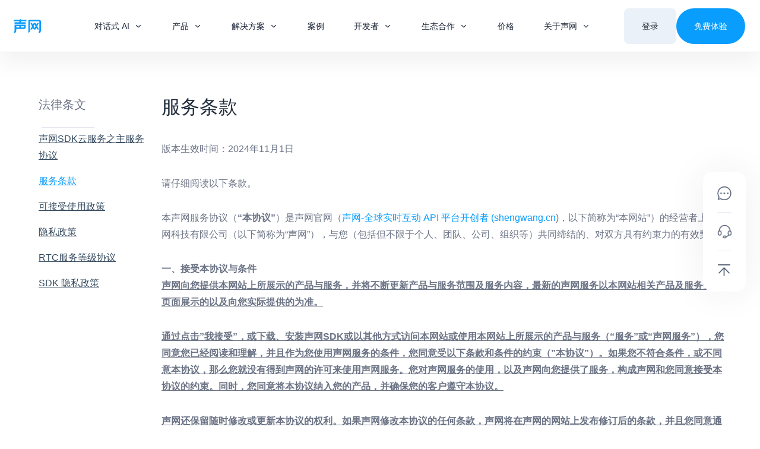

--- FILE ---
content_type: text/html; charset=UTF-8
request_url: https://www.shengwang.cn/terms-of-service/
body_size: 505392
content:
<!DOCTYPE html>
<html lang="zh-Hans">
<head>
	<meta charset="UTF-8">
	<meta name="viewport" content="width=device-width, initial-scale=1.0, viewport-fit=cover" />		       
        <meta name='robots' content='index, follow, max-image-preview:large, max-snippet:-1, max-video-preview:-1' />
	<style>img:is([sizes="auto" i], [sizes^="auto," i]) { contain-intrinsic-size: 3000px 1500px }</style>
		
		    <meta name="keywords" content="实时音视频, 实时互动,语音通话,视频通话,互动直播,实时消息">
		
	
  
	<title>服务条款-声网</title>
	<link rel="canonical" href="https://www.shengwang.cn/terms-of-service/" />
	<script type="application/ld+json" class="yoast-schema-graph">{"@context":"https://schema.org","@graph":[{"@type":"WebPage","@id":"https://www.shengwang.cn/terms-of-service/","url":"https://www.shengwang.cn/terms-of-service/","name":"服务条款-声网","isPartOf":{"@id":"https://www.shengwang.cn/#website"},"datePublished":"2025-03-25T08:47:30+00:00","dateModified":"2025-04-22T07:36:28+00:00","breadcrumb":{"@id":"https://www.shengwang.cn/terms-of-service/#breadcrumb"},"inLanguage":"zh-Hans","potentialAction":[{"@type":"ReadAction","target":["https://www.shengwang.cn/terms-of-service/"]}]},{"@type":"BreadcrumbList","@id":"https://www.shengwang.cn/terms-of-service/#breadcrumb","itemListElement":[{"@type":"ListItem","position":1,"name":"首页","item":"https://www.shengwang.cn/"},{"@type":"ListItem","position":2,"name":"正文"}]},{"@type":"WebSite","@id":"https://www.shengwang.cn/#website","url":"https://www.shengwang.cn/","name":"声网","description":"","potentialAction":[{"@type":"SearchAction","target":{"@type":"EntryPoint","urlTemplate":"https://www.shengwang.cn/?s={search_term_string}"},"query-input":{"@type":"PropertyValueSpecification","valueRequired":true,"valueName":"search_term_string"}}],"inLanguage":"zh-Hans"}]}</script>


<link rel="alternate" type="application/rss+xml" title="声网 &raquo; Feed" href="https://www.shengwang.cn/feed/" />
<link rel="alternate" type="application/rss+xml" title="声网 &raquo; 评论 Feed" href="https://www.shengwang.cn/comments/feed/" />
<script>
window._wpemojiSettings = {"baseUrl":"https:\/\/s.w.org\/images\/core\/emoji\/15.1.0\/72x72\/","ext":".png","svgUrl":"https:\/\/s.w.org\/images\/core\/emoji\/15.1.0\/svg\/","svgExt":".svg","source":{"concatemoji":"https:\/\/www.shengwang.cn\/wp-includes\/js\/wp-emoji-release.min.js"}};
/*! This file is auto-generated */
!function(i,n){var o,s,e;function c(e){try{var t={supportTests:e,timestamp:(new Date).valueOf()};sessionStorage.setItem(o,JSON.stringify(t))}catch(e){}}function p(e,t,n){e.clearRect(0,0,e.canvas.width,e.canvas.height),e.fillText(t,0,0);var t=new Uint32Array(e.getImageData(0,0,e.canvas.width,e.canvas.height).data),r=(e.clearRect(0,0,e.canvas.width,e.canvas.height),e.fillText(n,0,0),new Uint32Array(e.getImageData(0,0,e.canvas.width,e.canvas.height).data));return t.every(function(e,t){return e===r[t]})}function u(e,t,n){switch(t){case"flag":return n(e,"\ud83c\udff3\ufe0f\u200d\u26a7\ufe0f","\ud83c\udff3\ufe0f\u200b\u26a7\ufe0f")?!1:!n(e,"\ud83c\uddfa\ud83c\uddf3","\ud83c\uddfa\u200b\ud83c\uddf3")&&!n(e,"\ud83c\udff4\udb40\udc67\udb40\udc62\udb40\udc65\udb40\udc6e\udb40\udc67\udb40\udc7f","\ud83c\udff4\u200b\udb40\udc67\u200b\udb40\udc62\u200b\udb40\udc65\u200b\udb40\udc6e\u200b\udb40\udc67\u200b\udb40\udc7f");case"emoji":return!n(e,"\ud83d\udc26\u200d\ud83d\udd25","\ud83d\udc26\u200b\ud83d\udd25")}return!1}function f(e,t,n){var r="undefined"!=typeof WorkerGlobalScope&&self instanceof WorkerGlobalScope?new OffscreenCanvas(300,150):i.createElement("canvas"),a=r.getContext("2d",{willReadFrequently:!0}),o=(a.textBaseline="top",a.font="600 32px Arial",{});return e.forEach(function(e){o[e]=t(a,e,n)}),o}function t(e){var t=i.createElement("script");t.src=e,t.defer=!0,i.head.appendChild(t)}"undefined"!=typeof Promise&&(o="wpEmojiSettingsSupports",s=["flag","emoji"],n.supports={everything:!0,everythingExceptFlag:!0},e=new Promise(function(e){i.addEventListener("DOMContentLoaded",e,{once:!0})}),new Promise(function(t){var n=function(){try{var e=JSON.parse(sessionStorage.getItem(o));if("object"==typeof e&&"number"==typeof e.timestamp&&(new Date).valueOf()<e.timestamp+604800&&"object"==typeof e.supportTests)return e.supportTests}catch(e){}return null}();if(!n){if("undefined"!=typeof Worker&&"undefined"!=typeof OffscreenCanvas&&"undefined"!=typeof URL&&URL.createObjectURL&&"undefined"!=typeof Blob)try{var e="postMessage("+f.toString()+"("+[JSON.stringify(s),u.toString(),p.toString()].join(",")+"));",r=new Blob([e],{type:"text/javascript"}),a=new Worker(URL.createObjectURL(r),{name:"wpTestEmojiSupports"});return void(a.onmessage=function(e){c(n=e.data),a.terminate(),t(n)})}catch(e){}c(n=f(s,u,p))}t(n)}).then(function(e){for(var t in e)n.supports[t]=e[t],n.supports.everything=n.supports.everything&&n.supports[t],"flag"!==t&&(n.supports.everythingExceptFlag=n.supports.everythingExceptFlag&&n.supports[t]);n.supports.everythingExceptFlag=n.supports.everythingExceptFlag&&!n.supports.flag,n.DOMReady=!1,n.readyCallback=function(){n.DOMReady=!0}}).then(function(){return e}).then(function(){var e;n.supports.everything||(n.readyCallback(),(e=n.source||{}).concatemoji?t(e.concatemoji):e.wpemoji&&e.twemoji&&(t(e.twemoji),t(e.wpemoji)))}))}((window,document),window._wpemojiSettings);
</script>
<style id='wp-emoji-styles-inline-css'>

	img.wp-smiley, img.emoji {
		display: inline !important;
		border: none !important;
		box-shadow: none !important;
		height: 1em !important;
		width: 1em !important;
		margin: 0 0.07em !important;
		vertical-align: -0.1em !important;
		background: none !important;
		padding: 0 !important;
	}
</style>
<style id='classic-theme-styles-inline-css'>
/*! This file is auto-generated */
.wp-block-button__link{color:#fff;background-color:#32373c;border-radius:9999px;box-shadow:none;text-decoration:none;padding:calc(.667em + 2px) calc(1.333em + 2px);font-size:1.125em}.wp-block-file__button{background:#32373c;color:#fff;text-decoration:none}
</style>
<link rel='stylesheet' id='parent-style-css' href='https://www.shengwang.cn/wp-content/themes/histudy/style.css' media='all' />
<link rel='stylesheet' id='histudy-child-style-css' href='https://www.shengwang.cn/wp-content/themes/shengwang/style-new.css' media='all' />
<link rel='stylesheet' id='sw-price-css-css' href='https://www.shengwang.cn/wp-content/themes/shengwang/assets/price/css/style.css' media='all' />
<link rel='stylesheet' id='histudy-custom-style-a-css' href='https://www.shengwang.cn/wp-content/themes/shengwang/style-a.css?v=1768041236' media='all' />
<link rel='stylesheet' id='histudy-child-style-b-css' href='https://www.shengwang.cn/wp-content/themes/shengwang/style-b.css?v=1768041236' media='all' />
<link rel='stylesheet' id='widget-nested-tabs-css-css' href='https://www.shengwang.cn/wp-content/uploads/elementor/css/custom-widget-nested-tabs.min.css' media='all' />
<link rel='stylesheet' id='histudy-custom-news-style-css' href='https://www.shengwang.cn/wp-content/themes/shengwang/css/news.css?v=5' media='all' />
<link rel='stylesheet' id='custom-style-css' href='https://www.shengwang.cn/wp-content/uploads/elementor/css/custom-widget-nested-tabs.min.css' media='all' />
<link rel='stylesheet' id='elementor-frontend-css' href='https://www.shengwang.cn/wp-content/uploads/elementor/css/custom-frontend.min.css' media='all' />
<link rel='stylesheet' id='widget-image-css' href='https://www.shengwang.cn/wp-content/plugins/elementor/assets/css/widget-image.min.css' media='all' />
<link rel='stylesheet' id='widget-divider-css' href='https://www.shengwang.cn/wp-content/plugins/elementor/assets/css/widget-divider.min.css' media='all' />
<link rel='stylesheet' id='widget-heading-css' href='https://www.shengwang.cn/wp-content/plugins/elementor/assets/css/widget-heading.min.css' media='all' />
<link rel='stylesheet' id='elementor-post-9-css' href='https://www.shengwang.cn/wp-content/uploads/elementor/css/post-9.css' media='all' />
<link rel='stylesheet' id='sw-global-style-css' href='https://www.shengwang.cn/wp-content/plugins/shengwang/assets/css/global.css' media='all' />
<link rel='stylesheet' id='sw-buttons-group-style-css' href='https://www.shengwang.cn/wp-content/plugins/shengwang/assets/css/widgets/buttons-group.css' media='all' />
<link rel='stylesheet' id='sw-call-to-action-2-style-css' href='https://www.shengwang.cn/wp-content/plugins/shengwang/assets/css/widgets/call-to-action-2.css' media='all' />
<link rel='stylesheet' id='sw-call-to-action-style-css' href='https://www.shengwang.cn/wp-content/plugins/shengwang/assets/css/widgets/call-to-action.css' media='all' />
<link rel='stylesheet' id='sw-case-card-style-css' href='https://www.shengwang.cn/wp-content/plugins/shengwang/assets/css/widgets/case-card.css' media='all' />
<link rel='stylesheet' id='sw-client-logo-style-css' href='https://www.shengwang.cn/wp-content/plugins/shengwang/assets/css/widgets/client-logo.css' media='all' />
<link rel='stylesheet' id='sw-color-banner-text-style-css' href='https://www.shengwang.cn/wp-content/plugins/shengwang/assets/css/widgets/color-banner-text.css' media='all' />
<link rel='stylesheet' id='sw-colorful-banner-style-css' href='https://www.shengwang.cn/wp-content/plugins/shengwang/assets/css/widgets/colorful-banner.css' media='all' />
<link rel='stylesheet' id='sw-colorful-image-card-style-css' href='https://www.shengwang.cn/wp-content/plugins/shengwang/assets/css/widgets/colorful-image-card.css' media='all' />
<link rel='stylesheet' id='sw-count-to-style-css' href='https://www.shengwang.cn/wp-content/plugins/shengwang/assets/css/widgets/count-to.css' media='all' />
<link rel='stylesheet' id='sw-horizontal-icon-card-style-css' href='https://www.shengwang.cn/wp-content/plugins/shengwang/assets/css/widgets/horizontal-icon-card.css' media='all' />
<link rel='stylesheet' id='sw-iconbox-group-style-css' href='https://www.shengwang.cn/wp-content/plugins/shengwang/assets/css/widgets/iconbox-group.css' media='all' />
<link rel='stylesheet' id='sw-iconbox-tabs-style-css' href='https://www.shengwang.cn/wp-content/plugins/shengwang/assets/css/widgets/iconbox-tabs.css' media='all' />
<link rel='stylesheet' id='sw-image-box-style-css' href='https://www.shengwang.cn/wp-content/plugins/shengwang/assets/css/widgets/image-box.css' media='all' />
<link rel='stylesheet' id='sw-image-card-2-style-css' href='https://www.shengwang.cn/wp-content/plugins/shengwang/assets/css/widgets/image-card-2.css' media='all' />
<link rel='stylesheet' id='sw-image-text-scrollable-style-css' href='https://www.shengwang.cn/wp-content/plugins/shengwang/assets/css/widgets/image-text-scrollable.css' media='all' />
<link rel='stylesheet' id='sw-matrix-tab-style-css' href='https://www.shengwang.cn/wp-content/plugins/shengwang/assets/css/widgets/matrix-tab.css' media='all' />
<link rel='stylesheet' id='sw-page-banner-style-css' href='https://www.shengwang.cn/wp-content/plugins/shengwang/assets/css/widgets/page-banner.css' media='all' />
<link rel='stylesheet' id='sw-platforms-list-style-css' href='https://www.shengwang.cn/wp-content/plugins/shengwang/assets/css/widgets/platforms-list.css' media='all' />
<link rel='stylesheet' id='sw-slideshow-style-css' href='https://www.shengwang.cn/wp-content/plugins/shengwang/assets/css/widgets/slideshow.css' media='all' />
<link rel='stylesheet' id='sw-tab-slideshow-style-css' href='https://www.shengwang.cn/wp-content/plugins/shengwang/assets/css/widgets/tab-slideshow.css' media='all' />
<link rel='stylesheet' id='sw-tabs-style-css' href='https://www.shengwang.cn/wp-content/plugins/shengwang/assets/css/widgets/tabs.css' media='all' />
<link rel='stylesheet' id='sw-usecase-grid-style-css' href='https://www.shengwang.cn/wp-content/plugins/shengwang/assets/css/widgets/usecase-grid.css' media='all' />
<link rel='stylesheet' id='sw-video-style-css' href='https://www.shengwang.cn/wp-content/plugins/shengwang/assets/css/widgets/video.css' media='all' />
<link rel='stylesheet' id='elementor-post-20297-css' href='https://www.shengwang.cn/wp-content/uploads/elementor/css/post-20297.css' media='all' />
<link rel='stylesheet' id='bootstrap-min-css' href='https://www.shengwang.cn/wp-content/themes/histudy/assets/css/vendor/bootstrap.min.css' media='all' />
<link rel='stylesheet' id='sal-css' href='https://www.shengwang.cn/wp-content/themes/histudy/assets/css/plugins/sal.css' media='all' />
<link rel='stylesheet' id='swiper2-css' href='https://www.shengwang.cn/wp-content/themes/histudy/assets/css/plugins/swiper.css' media='all' />
<link rel='stylesheet' id='feather-css' href='https://www.shengwang.cn/wp-content/themes/histudy/assets/css/plugins/feather.css' media='all' />
<link rel='stylesheet' id='fontawesome-all-css' href='https://www.shengwang.cn/wp-content/themes/histudy/assets/css/plugins/all.min.css' media='all' />
<link rel='stylesheet' id='euclid-circulara-css' href='https://www.shengwang.cn/wp-content/themes/histudy/assets/css/plugins/euclid-circulara.css' media='all' />
<link rel='stylesheet' id='animation-css' href='https://www.shengwang.cn/wp-content/themes/histudy/assets/css/plugins/animation.css' media='all' />
<link rel='stylesheet' id='bootstrap-select-css' href='https://www.shengwang.cn/wp-content/themes/histudy/assets/css/plugins/bootstrap-select.min.css' media='all' />
<link rel='stylesheet' id='odometer-css' href='https://www.shengwang.cn/wp-content/themes/histudy/assets/css/plugins/odometer.css' media='all' />
<link rel='stylesheet' id='magnigy-popup-min-css' href='https://www.shengwang.cn/wp-content/themes/histudy/assets/css/plugins/magnigy-popup.min.css' media='all' />
<link rel='stylesheet' id='main-style-css' href='https://www.shengwang.cn/wp-content/themes/histudy/assets/css/style.css' media='all' />
<style id='main-style-inline-css'>
.single-post .rbt-overlay-page-wrapper .breadcrumb-image-container .breadcrumb-image-wrapper { background:transparent;}
</style>
<link rel='stylesheet' id='tutor-elementor-css' href='https://www.shengwang.cn/wp-content/plugins/rainbow-elements/assets/css/tutor-elementor.css' media='all' />
<link rel='stylesheet' id='rainbow-new-demo-css-css' href='https://www.shengwang.cn/wp-content/plugins/rainbow-elements/assets/css/new-demo.css' media='all' />
<script src="https://www.shengwang.cn/wp-includes/js/jquery/jquery.min.js" id="jquery-core-js"></script>
<script src="https://www.shengwang.cn/wp-includes/js/jquery/jquery-migrate.min.js" id="jquery-migrate-js"></script>
<script id="jquery-js-after">
jQuery(document).ready(function($) { 
                        $(document.body).addClass("sw-global-loaded"); 
                    });
</script>
<script src="https://www.shengwang.cn/wp-content/plugins/rainbow-elements/dependencies/isotope/isotope.pkgd.min.js" id="isotope-library-js"></script>
<script src="https://www.shengwang.cn/wp-content/plugins/rainbow-elements/assets/js/tutor-lementor-addons-core.js" id="tutor-elementor-core-js-js"></script>
<script src="https://www.shengwang.cn/wp-content/plugins/rainbow-elements/dependencies/wow/js/wow.min.js" id="tutor-wow-js-js"></script>
<script src="https://www.shengwang.cn/wp-content/plugins/rainbow-elements/dependencies/parallaxie/parallaxie.js" id="parallaxie-js-js"></script>
<script src="https://www.shengwang.cn/wp-content/plugins/rainbow-elements/dependencies/waypoints/jquery.waypoints.min.js" id="waypoints-js-js"></script>
<script src="https://www.shengwang.cn/wp-content/plugins/rainbow-elements/dependencies/counter-up/jquery.counterup.min.js" id="counter-up-js-js"></script>
<script src="https://www.shengwang.cn/wp-content/plugins/rainbow-elements/assets/js/wishlist.js" id="wishlist_ajax_script-js"></script>
<script src="https://www.shengwang.cn/wp-content/plugins/rainbow-elements/assets/js/event_filter_ajax.js" id="event_ajax_filter-js"></script>
<script src="https://www.shengwang.cn/wp-content/plugins/rainbow-elements/assets/js/instructor_review.js" id="review_pagination_ajax-js"></script>
<script src="https://www.shengwang.cn/wp-content/plugins/rainbow-elements/assets/js/enrolled_course_ajax.js" id="enrolled_course_pagination_ajax-js"></script>
<script src="https://www.shengwang.cn/wp-content/plugins/rainbow-elements/assets/js/app.js" id="common_js_for_ajax-js"></script>
<link rel="https://api.w.org/" href="https://www.shengwang.cn/wp-json/" /><link rel="alternate" title="JSON" type="application/json" href="https://www.shengwang.cn/wp-json/wp/v2/pages/19591" /><link rel="EditURI" type="application/rsd+xml" title="RSD" href="https://www.shengwang.cn/xmlrpc.php?rsd" />

<link rel='shortlink' href='https://www.shengwang.cn/?p=19591' />
<link rel="alternate" title="oEmbed (JSON)" type="application/json+oembed" href="https://www.shengwang.cn/wp-json/oembed/1.0/embed?url=https%3A%2F%2Fwww.shengwang.cn%2Fterms-of-service%2F" />
<link rel="alternate" title="oEmbed (XML)" type="text/xml+oembed" href="https://www.shengwang.cn/wp-json/oembed/1.0/embed?url=https%3A%2F%2Fwww.shengwang.cn%2Fterms-of-service%2F&#038;format=xml" />
<meta name="generator" content="Redux 4.5.7" /><!-- Start Header Area -->
<header class="rbt-header rbt-header-1  header-sticky ">
    <div class="rbt-sticky-placeholder"></div>

    
    <div class="rbt-header-wrapper header-space-betwween  header-sticky">
        <div class="container-fluid">
            <div class="mainbar-row rbt-navigation-center align-items-center">
                <div class="header-left rbt-header-content">
                    <div class="header-info">
                          <div class="logo">
            <a href="https://www.shengwang.cn/"
           title="声网" rel="home">
                                                <img width="px" height="px" src="https://www.shengwang.cn/wp-content/uploads/2025/02/logo_blue.svg"
                         alt="声网" class="logo-normal logo-light-mode">
                    
                                    <img width="px" height="px" class="logo-dark-mode" src="https://www.shengwang.cn/wp-content/uploads/2025/02/logo_blue.svg" alt="histudy">
                            
        </a>
    </div>                    </div>
                    <div class="header-info">
                                            </div>
                </div>
                <div class="rbt-main-navigation d-none d-xl-block rbt-header-nav-pos-right">
                    <nav class="mainmenu-nav"><ul id="menu-Primary" class="mainmenu"><li id="menu-item-10474" class="menu-item menu-item-type-custom menu-item-object-custom menu-item-10474 with-megamenu position-static menu-item-open grid-item-custom rbt-post-type-page"><a href="#">对话式 AI</a><div class="rbt-megamenu grid-item-custom"><div class="wrapper p-0">		<div data-elementor-type="wp-post" data-elementor-id="22546" class="elementor elementor-22546" data-elementor-post-type="rainbow_megamenu">
				<div class="elementor-element elementor-element-c6ef44b e-con-full e-flex e-con e-parent" data-id="c6ef44b" data-element_type="container" data-settings="{&quot;background_background&quot;:&quot;classic&quot;}">
		<a class="elementor-element elementor-element-b64dbb5 e-con-full e-flex e-con e-child" data-id="b64dbb5" data-element_type="container" href="/ConversationalAI/" target="_blank">
		<div class="elementor-element elementor-element-fb278fb e-con-full e-flex e-con e-child" data-id="fb278fb" data-element_type="container">
				<div class="elementor-element elementor-element-9447dd0 elementor-widget elementor-widget-image" data-id="9447dd0" data-element_type="widget" data-widget_type="image.default">
															<img width="44" height="44" src="https://www.shengwang.cn/wp-content/uploads/2025/06/实时互动基础能力.png" class="attachment-medium size-medium wp-image-22710" alt="" />															</div>
				</div>
		<div class="elementor-element elementor-element-7675a0e e-con-full e-flex e-con e-child" data-id="7675a0e" data-element_type="container">
		<div class="elementor-element elementor-element-4791c39 e-con-full e-flex e-con e-child" data-id="4791c39" data-element_type="container">
				<div class="elementor-element elementor-element-4a35c13 elementor-widget elementor-widget-heading" data-id="4a35c13" data-element_type="widget" data-widget_type="heading.default">
					<div class="elementor-heading-title elementor-size-default">对话式 AI 引擎</div>				</div>
				</div>
				</div>
				</a>
		<a class="elementor-element elementor-element-43ca68d e-con-full e-flex e-con e-child" data-id="43ca68d" data-element_type="container" href="/solution/convoAI-kit/" target="_blank">
		<div class="elementor-element elementor-element-ec4baca e-con-full e-flex e-con e-child" data-id="ec4baca" data-element_type="container">
				<div class="elementor-element elementor-element-151b6d5 elementor-widget elementor-widget-image" data-id="151b6d5" data-element_type="widget" data-widget_type="image.default">
															<img width="44" height="44" src="https://www.shengwang.cn/wp-content/uploads/2025/06/智能硬件.png" class="attachment-medium size-medium wp-image-22711" alt="" />															</div>
				</div>
		<div class="elementor-element elementor-element-7c7650e e-con-full e-flex e-con e-child" data-id="7c7650e" data-element_type="container">
		<div class="elementor-element elementor-element-b206bd1 e-con-full e-flex e-con e-child" data-id="b206bd1" data-element_type="container">
				<div class="elementor-element elementor-element-474c2c2 elementor-widget elementor-widget-heading" data-id="474c2c2" data-element_type="widget" data-widget_type="heading.default">
					<div class="elementor-heading-title elementor-size-default">对话式 AI 开发套件</div>				</div>
				</div>
				</div>
				</a>
		<a class="elementor-element elementor-element-ce5a099 e-con-full e-flex e-con e-child" data-id="ce5a099" data-element_type="container" href="/duihua/benchmark/overview" target="_blank">
		<div class="elementor-element elementor-element-578eaec e-con-full e-flex e-con e-child" data-id="578eaec" data-element_type="container">
				<div class="elementor-element elementor-element-4f2915a elementor-widget elementor-widget-image" data-id="4f2915a" data-element_type="widget" data-widget_type="image.default">
															<img width="44" height="44" src="https://www.shengwang.cn/wp-content/uploads/2025/06/AI-评测平台.png" class="attachment-medium size-medium wp-image-27403" alt="" />															</div>
				</div>
		<div class="elementor-element elementor-element-c5ac59b e-con-full e-flex e-con e-child" data-id="c5ac59b" data-element_type="container">
		<div class="elementor-element elementor-element-6b910bc e-con-full e-flex e-con e-child" data-id="6b910bc" data-element_type="container">
				<div class="elementor-element elementor-element-3b65d72 elementor-widget elementor-widget-heading" data-id="3b65d72" data-element_type="widget" data-widget_type="heading.default">
					<div class="elementor-heading-title elementor-size-default">AI 模型评测平台 (对话式)</div>				</div>
				</div>
				</div>
				</a>
		<a class="elementor-element elementor-element-64ccd1f e-con-full e-flex e-con e-child" data-id="64ccd1f" data-element_type="container" href="/TEN/" target="_blank">
		<div class="elementor-element elementor-element-1950893 e-con-full e-flex e-con e-child" data-id="1950893" data-element_type="container">
				<div class="elementor-element elementor-element-b89fd2a elementor-widget elementor-widget-image" data-id="b89fd2a" data-element_type="widget" data-widget_type="image.default">
															<img loading="lazy" width="44" height="44" src="https://www.shengwang.cn/wp-content/uploads/2025/06/Frame-2147207743.png" class="attachment-medium size-medium wp-image-22709" alt="" />															</div>
				</div>
		<div class="elementor-element elementor-element-390058a e-con-full e-flex e-con e-child" data-id="390058a" data-element_type="container">
		<div class="elementor-element elementor-element-cbdb99b e-con-full e-flex e-con e-child" data-id="cbdb99b" data-element_type="container">
				<div class="elementor-element elementor-element-e1eb9c7 elementor-widget elementor-widget-heading" data-id="e1eb9c7" data-element_type="widget" data-widget_type="heading.default">
					<div class="elementor-heading-title elementor-size-default">TEN 开源工具库</div>				</div>
				</div>
				</div>
				</a>
				</div>
				</div>
		</div></div></li>
<li id="menu-item-4699" class="menu-item menu-item-type-custom menu-item-object-custom menu-item-4699 with-megamenu position-static menu-item-open grid-item-full rbt-post-type-page"><a href="#">产品</a><div class="rbt-megamenu grid-item-full"><div class="wrapper p-0">		<div data-elementor-type="wp-post" data-elementor-id="18596" class="elementor elementor-18596" data-elementor-post-type="rainbow_megamenu">
				<div class="elementor-element elementor-element-a3424b2 e-con-full e-flex e-con e-parent" data-id="a3424b2" data-element_type="container" data-settings="{&quot;background_background&quot;:&quot;classic&quot;}">
				<div class="elementor-element elementor-element-b537d3e elementor-widget-widescreen__width-inherit e-n-tabs-mobile elementor-widget elementor-widget-n-tabs" data-id="b537d3e" data-element_type="widget" data-widget_type="nested-tabs.default">
							<div class="e-n-tabs" data-widget-number="190020926" aria-label="选项卡。使用 Enter 或 Space 打开项目，使用 ESC 关闭并使用箭头键导航。">
			<div class="e-n-tabs-heading" role="tablist">
					<button id="e-n-tab-title-1900209261" class="e-n-tab-title" aria-selected="true" data-tab-index="1" role="tab" tabindex="0" aria-controls="e-n-tab-content-1900209261" style="--n-tabs-title-order: 1;">
						<span class="e-n-tab-title-text">
				全部产品			</span>
		</button>
				<button id="e-n-tab-title-1900209262" class="e-n-tab-title" aria-selected="false" data-tab-index="2" role="tab" tabindex="-1" aria-controls="e-n-tab-content-1900209262" style="--n-tabs-title-order: 2;">
						<span class="e-n-tab-title-text">
				实时互动基础能力			</span>
		</button>
				<button id="e-n-tab-title-1900209263" class="e-n-tab-title" aria-selected="false" data-tab-index="3" role="tab" tabindex="-1" aria-controls="e-n-tab-content-1900209263" style="--n-tabs-title-order: 3;">
						<span class="e-n-tab-title-text">
				实时互动扩展能力			</span>
		</button>
				<button id="e-n-tab-title-1900209264" class="e-n-tab-title" aria-selected="false" data-tab-index="4" role="tab" tabindex="-1" aria-controls="e-n-tab-content-1900209264" style="--n-tabs-title-order: 4;">
						<span class="e-n-tab-title-text">
				低代码应用平台			</span>
		</button>
				<button id="e-n-tab-title-1900209265" class="e-n-tab-title" aria-selected="false" data-tab-index="5" role="tab" tabindex="-1" aria-controls="e-n-tab-content-1900209265" style="--n-tabs-title-order: 5;">
						<span class="e-n-tab-title-text">
				状态监控与质量洞察			</span>
		</button>
				<button id="e-n-tab-title-1900209266" class="e-n-tab-title" aria-selected="false" data-tab-index="6" role="tab" tabindex="-1" aria-controls="e-n-tab-content-1900209266" style="--n-tabs-title-order: 6;">
						<span class="e-n-tab-title-text">
				云市场			</span>
		</button>
					</div>
			<div class="e-n-tabs-content">
				<div id="e-n-tab-content-1900209261" role="tabpanel" aria-labelledby="e-n-tab-title-1900209261" data-tab-index="1" style="--n-tabs-title-order: 1;" class="e-active elementor-element elementor-element-ca91365 e-con-full e-flex e-con e-child" data-id="ca91365" data-element_type="container" data-settings="{&quot;background_background&quot;:&quot;classic&quot;}">
		<div class="elementor-element elementor-element-c1e649f e-flex e-con-boxed e-con e-child" data-id="c1e649f" data-element_type="container">
					<div class="e-con-inner">
		<div class="elementor-element elementor-element-82407b1 e-grid e-con-full e-con e-child" data-id="82407b1" data-element_type="container">
				<div class="elementor-element elementor-element-0947e0a elementor-widget elementor-widget-heading" data-id="0947e0a" data-element_type="widget" data-widget_type="heading.default">
					<div class="elementor-heading-title elementor-size-default">实时互动基础能力</div>				</div>
		<div class="elementor-element elementor-element-a19a380 e-con-full e-flex e-con e-child" data-id="a19a380" data-element_type="container" data-settings="{&quot;background_background&quot;:&quot;classic&quot;}">
				<div class="elementor-element elementor-element-3757b79 elementor-widget elementor-widget-image" data-id="3757b79" data-element_type="widget" data-widget_type="image.default">
															<img loading="lazy" width="48" height="48" src="https://www.shengwang.cn/wp-content/uploads/2025/03/实时互动基础能力.png" class="attachment-large size-large wp-image-22784" alt="" />															</div>
		<div class="elementor-element elementor-element-79f29e4 e-con-full e-flex e-con e-child" data-id="79f29e4" data-element_type="container">
				<div class="elementor-element elementor-element-d22c0e0 elementor-widget elementor-widget-heading" data-id="d22c0e0" data-element_type="widget" data-widget_type="heading.default">
					<div class="elementor-heading-title elementor-size-default"><a href="/ConversationalAI/">对话式 AI 引擎</a></div>				</div>
				<div class="elementor-element elementor-element-bd25565 e-n-tabs-content-desc elementor-widget elementor-widget-heading" data-id="bd25565" data-element_type="widget" data-widget_type="heading.default">
					<div class="elementor-heading-title elementor-size-default">构建「更胜」多模态的对话体验</div>				</div>
				</div>
				</div>
		<div class="elementor-element elementor-element-c9065f9 e-con-full e-flex e-con e-child" data-id="c9065f9" data-element_type="container" data-settings="{&quot;background_background&quot;:&quot;classic&quot;}">
				<div class="elementor-element elementor-element-0e8ec6a elementor-widget elementor-widget-image" data-id="0e8ec6a" data-element_type="widget" data-widget_type="image.default">
															<img loading="lazy" width="49" height="48" src="https://www.shengwang.cn/wp-content/uploads/2025/03/实时互动基础能力1.png" class="attachment-large size-large wp-image-22785" alt="" />															</div>
		<div class="elementor-element elementor-element-0c0a29d e-con-full e-flex e-con e-child" data-id="0c0a29d" data-element_type="container">
				<div class="elementor-element elementor-element-527b3de elementor-widget elementor-widget-heading" data-id="527b3de" data-element_type="widget" data-widget_type="heading.default">
					<div class="elementor-heading-title elementor-size-default"><a href="/voicecall/">语音通话</a></div>				</div>
				<div class="elementor-element elementor-element-2159e95 e-n-tabs-content-desc elementor-widget elementor-widget-heading" data-id="2159e95" data-element_type="widget" data-widget_type="heading.default">
					<div class="elementor-heading-title elementor-size-default">一对一，多对多人实时语音通话</div>				</div>
				</div>
				</div>
		<div class="elementor-element elementor-element-554fd54 e-con-full e-flex e-con e-child" data-id="554fd54" data-element_type="container" data-settings="{&quot;background_background&quot;:&quot;classic&quot;}">
				<div class="elementor-element elementor-element-40d5a66 elementor-widget elementor-widget-image" data-id="40d5a66" data-element_type="widget" data-widget_type="image.default">
															<img loading="lazy" width="48" height="48" src="https://www.shengwang.cn/wp-content/uploads/2025/03/实时互动基础能力2.png" class="attachment-large size-large wp-image-22786" alt="" />															</div>
		<div class="elementor-element elementor-element-c40209a e-con-full e-flex e-con e-child" data-id="c40209a" data-element_type="container">
				<div class="elementor-element elementor-element-b5205d7 elementor-widget elementor-widget-heading" data-id="b5205d7" data-element_type="widget" data-widget_type="heading.default">
					<div class="elementor-heading-title elementor-size-default"><a href="/videocall/">视频通话</a></div>				</div>
				<div class="elementor-element elementor-element-070ec31 e-n-tabs-content-desc elementor-widget elementor-widget-heading" data-id="070ec31" data-element_type="widget" data-widget_type="heading.default">
					<div class="elementor-heading-title elementor-size-default">一对一，多对多人实时视频通话</div>				</div>
				</div>
				</div>
		<div class="elementor-element elementor-element-fec4d85 e-con-full e-flex e-con e-child" data-id="fec4d85" data-element_type="container" data-settings="{&quot;background_background&quot;:&quot;classic&quot;}">
				<div class="elementor-element elementor-element-0ba9df2 elementor-widget elementor-widget-image" data-id="0ba9df2" data-element_type="widget" data-widget_type="image.default">
															<img loading="lazy" width="49" height="48" src="https://www.shengwang.cn/wp-content/uploads/2025/03/Icons-test0512.png" class="attachment-large size-large wp-image-22787" alt="" />															</div>
		<div class="elementor-element elementor-element-faca91c e-con-full e-flex e-con e-child" data-id="faca91c" data-element_type="container">
				<div class="elementor-element elementor-element-81727ef elementor-widget elementor-widget-heading" data-id="81727ef" data-element_type="widget" data-widget_type="heading.default">
					<div class="elementor-heading-title elementor-size-default"><a href="/live/">直播</a></div>				</div>
		<div class="elementor-element elementor-element-0e6fce0 e-con-full e-flex e-con e-child" data-id="0e6fce0" data-element_type="container">
				<div class="elementor-element elementor-element-5410568 e-n-tabs-content-desc elementor-widget elementor-widget-heading" data-id="5410568" data-element_type="widget" data-widget_type="heading.default">
					<div class="elementor-heading-title elementor-size-default"><a href="/interactive-live-streaming-premium/">互动直播</a></div>				</div>
				<div class="elementor-element elementor-element-3d44e04 e-n-tabs-content-desc elementor-widget elementor-widget-heading" data-id="3d44e04" data-element_type="widget" data-widget_type="heading.default">
					<div class="elementor-heading-title elementor-size-default"><a href="/interactive-live-streaming-standard/">极速直播</a></div>				</div>
				<div class="elementor-element elementor-element-cc7eb60 e-n-tabs-content-desc elementor-widget elementor-widget-heading" data-id="cc7eb60" data-element_type="widget" data-widget_type="heading.default">
					<div class="elementor-heading-title elementor-size-default"><a href="/fls/">融合CDN</a></div>				</div>
				</div>
				</div>
				</div>
		<div class="elementor-element elementor-element-fae120c e-con-full e-flex e-con e-child" data-id="fae120c" data-element_type="container" data-settings="{&quot;background_background&quot;:&quot;classic&quot;}">
				<div class="elementor-element elementor-element-086b0e8 elementor-widget elementor-widget-image" data-id="086b0e8" data-element_type="widget" data-widget_type="image.default">
															<img loading="lazy" width="48" height="48" src="https://www.shengwang.cn/wp-content/uploads/2025/03/Icons-test05121.png" class="attachment-large size-large wp-image-22788" alt="" />															</div>
		<div class="elementor-element elementor-element-95adcff e-con-full e-flex e-con e-child" data-id="95adcff" data-element_type="container">
				<div class="elementor-element elementor-element-6186405 elementor-widget elementor-widget-heading" data-id="6186405" data-element_type="widget" data-widget_type="heading.default">
					<div class="elementor-heading-title elementor-size-default"><a href="/realtimemessage/">实时消息</a></div>				</div>
				<div class="elementor-element elementor-element-d0fc815 e-n-tabs-content-desc elementor-widget elementor-widget-heading" data-id="d0fc815" data-element_type="widget" data-widget_type="heading.default">
					<div class="elementor-heading-title elementor-size-default">低延时、高并发、高可靠的全球信令与消息云服务</div>				</div>
				</div>
				</div>
		<div class="elementor-element elementor-element-0b45812 e-con-full e-flex e-con e-child" data-id="0b45812" data-element_type="container" data-settings="{&quot;background_background&quot;:&quot;classic&quot;}">
				<div class="elementor-element elementor-element-66dc04b elementor-widget elementor-widget-image" data-id="66dc04b" data-element_type="widget" data-widget_type="image.default">
															<img loading="lazy" width="49" height="48" src="https://www.shengwang.cn/wp-content/uploads/2025/03/实时互动基础能力3.png" class="attachment-large size-large wp-image-22789" alt="" />															</div>
		<div class="elementor-element elementor-element-f6dcbbe e-con-full e-flex e-con e-child" data-id="f6dcbbe" data-element_type="container">
				<div class="elementor-element elementor-element-3231cf0 elementor-widget elementor-widget-heading" data-id="3231cf0" data-element_type="widget" data-widget_type="heading.default">
					<div class="elementor-heading-title elementor-size-default"><a href="/instantmessage/">即时通讯 IM</a></div>				</div>
				<div class="elementor-element elementor-element-5feac7e e-n-tabs-content-desc elementor-widget elementor-widget-heading" data-id="5feac7e" data-element_type="widget" data-widget_type="heading.default">
					<div class="elementor-heading-title elementor-size-default">单聊、群聊、聊天室、系统通知等 IM 功能</div>				</div>
				</div>
				</div>
		<div class="elementor-element elementor-element-3cfa5f3 e-con-full e-flex e-con e-child" data-id="3cfa5f3" data-element_type="container" data-settings="{&quot;background_background&quot;:&quot;classic&quot;}">
				<div class="elementor-element elementor-element-7ef32d7 elementor-widget elementor-widget-image" data-id="7ef32d7" data-element_type="widget" data-widget_type="image.default">
															<img loading="lazy" width="48" height="48" src="https://www.shengwang.cn/wp-content/uploads/2025/03/Icons-test05122.png" class="attachment-large size-large wp-image-22790" alt="" />															</div>
		<div class="elementor-element elementor-element-aaf9541 e-con-full e-flex e-con e-child" data-id="aaf9541" data-element_type="container">
				<div class="elementor-element elementor-element-66b4b16 elementor-widget elementor-widget-heading" data-id="66b4b16" data-element_type="widget" data-widget_type="heading.default">
					<div class="elementor-heading-title elementor-size-default"><a href="/rtsa/">加速</a></div>				</div>
				<div class="elementor-element elementor-element-f3a0963 e-n-tabs-content-desc elementor-widget elementor-widget-heading" data-id="f3a0963" data-element_type="widget" data-widget_type="heading.default">
					<div class="elementor-heading-title elementor-size-default">具备 QoS 保障的全球端到端加速服务</div>				</div>
				</div>
				</div>
				<div class="elementor-element elementor-element-f9841fc elementor-widget-divider--view-line elementor-widget elementor-widget-divider" data-id="f9841fc" data-element_type="widget" data-widget_type="divider.default">
							<div class="elementor-divider">
			<span class="elementor-divider-separator">
						</span>
		</div>
						</div>
				</div>
		<div class="elementor-element elementor-element-bef1b83 e-grid e-con-full e-con e-child" data-id="bef1b83" data-element_type="container">
				<div class="elementor-element elementor-element-574ba57 elementor-widget elementor-widget-heading" data-id="574ba57" data-element_type="widget" data-widget_type="heading.default">
					<div class="elementor-heading-title elementor-size-default">实时互动扩展能力</div>				</div>
		<div class="elementor-element elementor-element-e67a640 e-con-full e-flex e-con e-child" data-id="e67a640" data-element_type="container" data-settings="{&quot;background_background&quot;:&quot;classic&quot;}">
				<div class="elementor-element elementor-element-1930f9e elementor-widget elementor-widget-image" data-id="1930f9e" data-element_type="widget" data-widget_type="image.default">
															<img loading="lazy" width="48" height="48" src="https://www.shengwang.cn/wp-content/uploads/2025/03/实时互动扩展能力2.png" class="attachment-large size-large wp-image-22793" alt="" />															</div>
		<div class="elementor-element elementor-element-3cac2ab e-con-full e-flex e-con e-child" data-id="3cac2ab" data-element_type="container">
				<div class="elementor-element elementor-element-b78150e elementor-widget elementor-widget-heading" data-id="b78150e" data-element_type="widget" data-widget_type="heading.default">
					<div class="elementor-heading-title elementor-size-default"><a href="/RTSC">媒体服务</a></div>				</div>
				<div class="elementor-element elementor-element-99df2ad e-n-tabs-content-desc elementor-widget elementor-widget-heading" data-id="99df2ad" data-element_type="widget" data-widget_type="heading.default">
					<div class="elementor-heading-title elementor-size-default">实时录制、旁路推流、RTMP 网关、输入在线媒体流</div>				</div>
				</div>
				</div>
		<div class="elementor-element elementor-element-bd6a4f1 e-con-full e-flex e-con e-child" data-id="bd6a4f1" data-element_type="container" data-settings="{&quot;background_background&quot;:&quot;classic&quot;}">
				<div class="elementor-element elementor-element-23f7148 elementor-widget elementor-widget-image" data-id="23f7148" data-element_type="widget" data-widget_type="image.default">
															<img loading="lazy" width="48" height="48" src="https://www.shengwang.cn/wp-content/uploads/2025/03/实时互动扩展能力.png" class="attachment-large size-large wp-image-22791" alt="" />															</div>
		<div class="elementor-element elementor-element-e30d771 e-con-full e-flex e-con e-child" data-id="e30d771" data-element_type="container">
				<div class="elementor-element elementor-element-78d31e3 elementor-widget elementor-widget-heading" data-id="78d31e3" data-element_type="widget" data-widget_type="heading.default">
					<div class="elementor-heading-title elementor-size-default"><a href="/voipcallkit/">小程序微呼叫</a></div>				</div>
				<div class="elementor-element elementor-element-2a8b37f e-n-tabs-content-desc elementor-widget elementor-widget-heading" data-id="2a8b37f" data-element_type="widget" data-widget_type="heading.default">
					<div class="elementor-heading-title elementor-size-default">让智能硬件也能实现微信呼叫</div>				</div>
				</div>
				</div>
		<div class="elementor-element elementor-element-53c04f3 e-con-full e-flex e-con e-child" data-id="53c04f3" data-element_type="container" data-settings="{&quot;background_background&quot;:&quot;classic&quot;}">
				<div class="elementor-element elementor-element-30a7fb7 elementor-widget elementor-widget-image" data-id="30a7fb7" data-element_type="widget" data-widget_type="image.default">
															<img loading="lazy" width="49" height="48" src="https://www.shengwang.cn/wp-content/uploads/2025/03/实时互动扩展能力1.png" class="attachment-large size-large wp-image-22792" alt="" />															</div>
		<div class="elementor-element elementor-element-86216ad e-con-full e-flex e-con e-child" data-id="86216ad" data-element_type="container">
				<div class="elementor-element elementor-element-8c8b8a1 elementor-widget elementor-widget-heading" data-id="8c8b8a1" data-element_type="widget" data-widget_type="heading.default">
					<div class="elementor-heading-title elementor-size-default"><a href="/interactive-whiteboard/">互动白板</a></div>				</div>
				<div class="elementor-element elementor-element-82c9228 e-n-tabs-content-desc elementor-widget elementor-widget-heading" data-id="82c9228" data-element_type="widget" data-widget_type="heading.default">
					<div class="elementor-heading-title elementor-size-default">H5 课件、动态PPT、轨迹与音视频同步</div>				</div>
				</div>
				</div>
		<div class="elementor-element elementor-element-5457148 e-con-full e-flex e-con e-child" data-id="5457148" data-element_type="container" data-settings="{&quot;background_background&quot;:&quot;classic&quot;}">
				<div class="elementor-element elementor-element-308e142 elementor-widget elementor-widget-image" data-id="308e142" data-element_type="widget" data-widget_type="image.default">
															<img loading="lazy" width="49" height="48" src="https://www.shengwang.cn/wp-content/uploads/2025/03/实时互动扩展能力3.png" class="attachment-large size-large wp-image-22794" alt="" />															</div>
		<div class="elementor-element elementor-element-19aebe1 e-con-full e-flex e-con e-child" data-id="19aebe1" data-element_type="container">
				<div class="elementor-element elementor-element-d4b9e65 elementor-widget elementor-widget-heading" data-id="d4b9e65" data-element_type="widget" data-widget_type="heading.default">
					<div class="elementor-heading-title elementor-size-default"><a href="/ai-engine/">凤鸣 AI 引擎</a></div>				</div>
		<div class="elementor-element elementor-element-a4f9aff e-con-full e-flex e-con e-child" data-id="a4f9aff" data-element_type="container">
				<div class="elementor-element elementor-element-3a7ef8f e-n-tabs-content-desc elementor-widget elementor-widget-heading" data-id="3a7ef8f" data-element_type="widget" data-widget_type="heading.default">
					<div class="elementor-heading-title elementor-size-default"><a href="/3D-spatial/">空间音频</a></div>				</div>
				<div class="elementor-element elementor-element-9e3dafd e-n-tabs-content-desc elementor-widget elementor-widget-heading" data-id="9e3dafd" data-element_type="widget" data-widget_type="heading.default">
					<div class="elementor-heading-title elementor-size-default"><a href="/AI-denoiser/">AI 降噪</a></div>				</div>
				</div>
				</div>
				</div>
				<div class="elementor-element elementor-element-fffb60a elementor-widget-divider--view-line elementor-widget elementor-widget-divider" data-id="fffb60a" data-element_type="widget" data-widget_type="divider.default">
							<div class="elementor-divider">
			<span class="elementor-divider-separator">
						</span>
		</div>
						</div>
				</div>
		<div class="elementor-element elementor-element-c1bb48b e-grid e-con-full e-con e-child" data-id="c1bb48b" data-element_type="container">
				<div class="elementor-element elementor-element-6dea19b elementor-widget elementor-widget-heading" data-id="6dea19b" data-element_type="widget" data-widget_type="heading.default">
					<div class="elementor-heading-title elementor-size-default">低代码应用平台</div>				</div>
		<div class="elementor-element elementor-element-4e09e5e e-con-full e-flex e-con e-child" data-id="4e09e5e" data-element_type="container" data-settings="{&quot;background_background&quot;:&quot;classic&quot;}">
				<div class="elementor-element elementor-element-bff205e elementor-widget elementor-widget-image" data-id="bff205e" data-element_type="widget" data-widget_type="image.default">
															<img loading="lazy" width="48" height="48" src="https://www.shengwang.cn/wp-content/uploads/2025/03/低代码应用平台.png" class="attachment-large size-large wp-image-22795" alt="" />															</div>
		<div class="elementor-element elementor-element-7dcb042 e-con-full e-flex e-con e-child" data-id="7dcb042" data-element_type="container">
				<div class="elementor-element elementor-element-c32736c elementor-widget elementor-widget-heading" data-id="c32736c" data-element_type="widget" data-widget_type="heading.default">
					<div class="elementor-heading-title elementor-size-default"><a href="/flexible-meeting/">灵动会议</a></div>				</div>
				<div class="elementor-element elementor-element-1cac1b8 e-n-tabs-content-desc elementor-widget elementor-widget-heading" data-id="1cac1b8" data-element_type="widget" data-widget_type="heading.default">
					<div class="elementor-heading-title elementor-size-default">易开发、可扩展、高可靠、优体验的全新会议平台</div>				</div>
				</div>
				</div>
		<div class="elementor-element elementor-element-1e0aa4d e-con-full e-flex e-con e-child" data-id="1e0aa4d" data-element_type="container" data-settings="{&quot;background_background&quot;:&quot;classic&quot;}">
				<div class="elementor-element elementor-element-8cceb46 elementor-widget elementor-widget-image" data-id="8cceb46" data-element_type="widget" data-widget_type="image.default">
															<img loading="lazy" width="48" height="48" src="https://www.shengwang.cn/wp-content/uploads/2025/03/低代码应用平台2.png" class="attachment-large size-large wp-image-22797" alt="" />															</div>
		<div class="elementor-element elementor-element-ded13b4 e-con-full e-flex e-con e-child" data-id="ded13b4" data-element_type="container">
				<div class="elementor-element elementor-element-df24ddc elementor-widget elementor-widget-heading" data-id="df24ddc" data-element_type="widget" data-widget_type="heading.default">
					<div class="elementor-heading-title elementor-size-default"><a href="/iot-platform/">灵隼物联网云平台</a></div>				</div>
				<div class="elementor-element elementor-element-196a2d5 e-n-tabs-content-desc elementor-widget elementor-widget-heading" data-id="196a2d5" data-element_type="widget" data-widget_type="heading.default">
					<div class="elementor-heading-title elementor-size-default">「耳聪目明」智能硬件音视频体验升级</div>				</div>
				</div>
				</div>
				<div class="elementor-element elementor-element-25ac18a elementor-widget-divider--view-line elementor-widget elementor-widget-divider" data-id="25ac18a" data-element_type="widget" data-widget_type="divider.default">
							<div class="elementor-divider">
			<span class="elementor-divider-separator">
						</span>
		</div>
						</div>
				</div>
		<div class="elementor-element elementor-element-33f6cf8 e-grid e-con-full e-con e-child" data-id="33f6cf8" data-element_type="container">
				<div class="elementor-element elementor-element-c8ae857 elementor-widget elementor-widget-heading" data-id="c8ae857" data-element_type="widget" data-widget_type="heading.default">
					<div class="elementor-heading-title elementor-size-default">状态监控与质量洞察</div>				</div>
		<div class="elementor-element elementor-element-3f09f14 e-con-full e-flex e-con e-child" data-id="3f09f14" data-element_type="container" data-settings="{&quot;background_background&quot;:&quot;classic&quot;}">
				<div class="elementor-element elementor-element-36c5f68 elementor-widget elementor-widget-image" data-id="36c5f68" data-element_type="widget" data-widget_type="image.default">
															<img loading="lazy" width="48" height="48" src="https://www.shengwang.cn/wp-content/uploads/2025/03/质量监控.png" class="attachment-large size-large wp-image-22799" alt="" />															</div>
		<div class="elementor-element elementor-element-df70de9 e-con-full e-flex e-con e-child" data-id="df70de9" data-element_type="container">
				<div class="elementor-element elementor-element-e7b84bd elementor-widget elementor-widget-heading" data-id="e7b84bd" data-element_type="widget" data-widget_type="heading.default">
					<div class="elementor-heading-title elementor-size-default"><a href="/analytics/">水晶球</a></div>				</div>
				<div class="elementor-element elementor-element-714415c e-n-tabs-content-desc elementor-widget elementor-widget-heading" data-id="714415c" data-element_type="widget" data-widget_type="heading.default">
					<div class="elementor-heading-title elementor-size-default">实时监控、告警通知、通话调查、数据洞察</div>				</div>
				</div>
				</div>
		<div class="elementor-element elementor-element-82372e7 e-con-full e-flex e-con e-child" data-id="82372e7" data-element_type="container" data-settings="{&quot;background_background&quot;:&quot;classic&quot;}">
				<div class="elementor-element elementor-element-2e4a39d elementor-widget elementor-widget-image" data-id="2e4a39d" data-element_type="widget" data-widget_type="image.default">
															<img loading="lazy" width="49" height="48" src="https://www.shengwang.cn/wp-content/uploads/2025/03/质量监控1.png" class="attachment-large size-large wp-image-22798" alt="" />															</div>
		<div class="elementor-element elementor-element-eea56b0 e-con-full e-flex e-con e-child" data-id="eea56b0" data-element_type="container">
				<div class="elementor-element elementor-element-ae35f5b elementor-widget elementor-widget-heading" data-id="ae35f5b" data-element_type="widget" data-widget_type="heading.default">
					<div class="elementor-heading-title elementor-size-default"><a href="https://status.shengwang.cn/">Status Page</a></div>				</div>
				<div class="elementor-element elementor-element-33e6777 e-n-tabs-content-desc elementor-widget elementor-widget-heading" data-id="33e6777" data-element_type="widget" data-widget_type="heading.default">
					<div class="elementor-heading-title elementor-size-default">集中展示声网主要产品及服务的综合服务质量及可用性信息</div>				</div>
				</div>
				</div>
				<div class="elementor-element elementor-element-c990e4b elementor-widget-divider--view-line elementor-widget elementor-widget-divider" data-id="c990e4b" data-element_type="widget" data-widget_type="divider.default">
							<div class="elementor-divider">
			<span class="elementor-divider-separator">
						</span>
		</div>
						</div>
				</div>
		<div class="elementor-element elementor-element-d382fc4 e-grid e-con-full e-con e-child" data-id="d382fc4" data-element_type="container">
				<div class="elementor-element elementor-element-4cd4f44 elementor-widget elementor-widget-heading" data-id="4cd4f44" data-element_type="widget" data-widget_type="heading.default">
					<div class="elementor-heading-title elementor-size-default">云市场</div>				</div>
		<div class="elementor-element elementor-element-9e2f623 e-con-full e-flex e-con e-child" data-id="9e2f623" data-element_type="container" data-settings="{&quot;background_background&quot;:&quot;classic&quot;}">
				<div class="elementor-element elementor-element-71b8d3b elementor-widget elementor-widget-image" data-id="71b8d3b" data-element_type="widget" data-widget_type="image.default">
															<img loading="lazy" width="48" height="48" src="https://www.shengwang.cn/wp-content/uploads/2025/06/云市场.png" class="attachment-large size-large wp-image-22821" alt="" />															</div>
		<div class="elementor-element elementor-element-eda4ca9 e-con-full e-flex e-con e-child" data-id="eda4ca9" data-element_type="container">
				<div class="elementor-element elementor-element-63626d4 elementor-widget elementor-widget-heading" data-id="63626d4" data-element_type="widget" data-widget_type="heading.default">
					<div class="elementor-heading-title elementor-size-default"><a href="/cn/marketplace?category=video-effects">视频特效</a></div>				</div>
				<div class="elementor-element elementor-element-e20eaca e-n-tabs-content-desc elementor-widget elementor-widget-heading" data-id="e20eaca" data-element_type="widget" data-widget_type="heading.default">
					<div class="elementor-heading-title elementor-size-default">美颜、贴纸、3D特效</div>				</div>
				</div>
				</div>
		<div class="elementor-element elementor-element-1c8c2a5 e-con-full e-flex e-con e-child" data-id="1c8c2a5" data-element_type="container" data-settings="{&quot;background_background&quot;:&quot;classic&quot;}">
				<div class="elementor-element elementor-element-2476de9 elementor-widget elementor-widget-image" data-id="2476de9" data-element_type="widget" data-widget_type="image.default">
															<img loading="lazy" width="49" height="48" src="https://www.shengwang.cn/wp-content/uploads/2025/06/云市场1.png" class="attachment-large size-large wp-image-22822" alt="" />															</div>
		<div class="elementor-element elementor-element-d41dab0 e-con-full e-flex e-con e-child" data-id="d41dab0" data-element_type="container">
				<div class="elementor-element elementor-element-f57df3c elementor-widget elementor-widget-heading" data-id="f57df3c" data-element_type="widget" data-widget_type="heading.default">
					<div class="elementor-heading-title elementor-size-default"><a href="/cn/marketplace?category=audio-effects">音频特效</a></div>				</div>
				<div class="elementor-element elementor-element-9e7c951 e-n-tabs-content-desc elementor-widget elementor-widget-heading" data-id="9e7c951" data-element_type="widget" data-widget_type="heading.default">
					<div class="elementor-heading-title elementor-size-default">实时变声、音色定制</div>				</div>
				</div>
				</div>
		<div class="elementor-element elementor-element-83273e4 e-con-full e-flex e-con e-child" data-id="83273e4" data-element_type="container" data-settings="{&quot;background_background&quot;:&quot;classic&quot;}">
				<div class="elementor-element elementor-element-711a379 elementor-widget elementor-widget-image" data-id="711a379" data-element_type="widget" data-widget_type="image.default">
															<img loading="lazy" width="49" height="48" src="https://www.shengwang.cn/wp-content/uploads/2025/06/页面-1.png" class="attachment-large size-large wp-image-22824" alt="" />															</div>
		<div class="elementor-element elementor-element-b4104fe e-con-full e-flex e-con e-child" data-id="b4104fe" data-element_type="container">
				<div class="elementor-element elementor-element-ed6ab8e elementor-widget elementor-widget-heading" data-id="ed6ab8e" data-element_type="widget" data-widget_type="heading.default">
					<div class="elementor-heading-title elementor-size-default"><a href="/cn/marketplace?category=nlp">自然语言处理</a></div>				</div>
				<div class="elementor-element elementor-element-5fe30f1 e-n-tabs-content-desc elementor-widget elementor-widget-heading" data-id="5fe30f1" data-element_type="widget" data-widget_type="heading.default">
					<div class="elementor-heading-title elementor-size-default">实时转写、实时翻译</div>				</div>
				</div>
				</div>
		<div class="elementor-element elementor-element-bc87a49 e-con-full e-flex e-con e-child" data-id="bc87a49" data-element_type="container" data-settings="{&quot;background_background&quot;:&quot;classic&quot;}">
				<div class="elementor-element elementor-element-cd2eeec elementor-widget elementor-widget-image" data-id="cd2eeec" data-element_type="widget" data-widget_type="image.default">
															<img loading="lazy" width="48" height="48" src="https://www.shengwang.cn/wp-content/uploads/2025/06/云市场2.png" class="attachment-large size-large wp-image-22823" alt="" />															</div>
		<div class="elementor-element elementor-element-dfadbd3 e-con-full e-flex e-con e-child" data-id="dfadbd3" data-element_type="container">
				<div class="elementor-element elementor-element-6a2fd8b elementor-widget elementor-widget-heading" data-id="6a2fd8b" data-element_type="widget" data-widget_type="heading.default">
					<div class="elementor-heading-title elementor-size-default"><a href="/cn/marketplace?category=content-moderation">内容审核</a></div>				</div>
				<div class="elementor-element elementor-element-88a327b e-n-tabs-content-desc elementor-widget elementor-widget-heading" data-id="88a327b" data-element_type="widget" data-widget_type="heading.default">
					<div class="elementor-heading-title elementor-size-default">音频审核、视频审核、多语种审核</div>				</div>
				</div>
				</div>
				</div>
					</div>
				</div>
				</div>
		<div id="e-n-tab-content-1900209262" role="tabpanel" aria-labelledby="e-n-tab-title-1900209262" data-tab-index="2" style="--n-tabs-title-order: 2;" class=" elementor-element elementor-element-21b0d3e e-con-full e-flex e-con e-child" data-id="21b0d3e" data-element_type="container" data-settings="{&quot;background_background&quot;:&quot;classic&quot;}">
		<div class="elementor-element elementor-element-eee69fd e-flex e-con-boxed e-con e-child" data-id="eee69fd" data-element_type="container">
					<div class="e-con-inner">
				<div class="elementor-element elementor-element-50f304f elementor-widget elementor-widget-heading" data-id="50f304f" data-element_type="widget" data-widget_type="heading.default">
					<div class="elementor-heading-title elementor-size-default">实时互动基础能力</div>				</div>
		<div class="elementor-element elementor-element-c687d50 e-grid e-con-full e-con e-child" data-id="c687d50" data-element_type="container">
		<div class="elementor-element elementor-element-6e999ce e-con-full e-flex e-con e-child" data-id="6e999ce" data-element_type="container" data-settings="{&quot;background_background&quot;:&quot;classic&quot;}">
				<div class="elementor-element elementor-element-add108f elementor-widget elementor-widget-image" data-id="add108f" data-element_type="widget" data-widget_type="image.default">
															<img loading="lazy" width="48" height="48" src="https://www.shengwang.cn/wp-content/uploads/2025/03/实时互动基础能力.png" class="attachment-large size-large wp-image-22784" alt="" />															</div>
		<div class="elementor-element elementor-element-aa3083a e-con-full e-flex e-con e-child" data-id="aa3083a" data-element_type="container">
				<div class="elementor-element elementor-element-674ae44 elementor-widget elementor-widget-heading" data-id="674ae44" data-element_type="widget" data-widget_type="heading.default">
					<div class="elementor-heading-title elementor-size-default"><a href="/ConversationalAI/">对话式 AI 引擎</a></div>				</div>
				<div class="elementor-element elementor-element-063bb91 e-n-tabs-content-desc elementor-widget elementor-widget-heading" data-id="063bb91" data-element_type="widget" data-widget_type="heading.default">
					<div class="elementor-heading-title elementor-size-default">构建「更胜」多模态的对话体验</div>				</div>
				</div>
				</div>
		<div class="elementor-element elementor-element-a6cb466 e-con-full e-flex e-con e-child" data-id="a6cb466" data-element_type="container" data-settings="{&quot;background_background&quot;:&quot;classic&quot;}">
				<div class="elementor-element elementor-element-799e57b elementor-widget elementor-widget-image" data-id="799e57b" data-element_type="widget" data-widget_type="image.default">
															<img loading="lazy" width="49" height="48" src="https://www.shengwang.cn/wp-content/uploads/2025/03/实时互动基础能力1.png" class="attachment-large size-large wp-image-22785" alt="" />															</div>
		<div class="elementor-element elementor-element-aaf416a e-con-full e-flex e-con e-child" data-id="aaf416a" data-element_type="container">
				<div class="elementor-element elementor-element-0013e8c elementor-widget elementor-widget-heading" data-id="0013e8c" data-element_type="widget" data-widget_type="heading.default">
					<div class="elementor-heading-title elementor-size-default"><a href="/voicecall/">语音通话</a></div>				</div>
				<div class="elementor-element elementor-element-03d4477 e-n-tabs-content-desc elementor-widget elementor-widget-heading" data-id="03d4477" data-element_type="widget" data-widget_type="heading.default">
					<div class="elementor-heading-title elementor-size-default">一对一，多对多人实时语音通话</div>				</div>
				</div>
				</div>
		<div class="elementor-element elementor-element-e4ad8b6 e-con-full e-flex e-con e-child" data-id="e4ad8b6" data-element_type="container" data-settings="{&quot;background_background&quot;:&quot;classic&quot;}">
				<div class="elementor-element elementor-element-b277a84 elementor-widget elementor-widget-image" data-id="b277a84" data-element_type="widget" data-widget_type="image.default">
															<img loading="lazy" width="48" height="48" src="https://www.shengwang.cn/wp-content/uploads/2025/03/实时互动基础能力2.png" class="attachment-large size-large wp-image-22786" alt="" />															</div>
		<div class="elementor-element elementor-element-f596480 e-con-full e-flex e-con e-child" data-id="f596480" data-element_type="container">
				<div class="elementor-element elementor-element-2db9f39 elementor-widget elementor-widget-heading" data-id="2db9f39" data-element_type="widget" data-widget_type="heading.default">
					<div class="elementor-heading-title elementor-size-default"><a href="/videocall/">视频通话</a></div>				</div>
				<div class="elementor-element elementor-element-2fa8f49 e-n-tabs-content-desc elementor-widget elementor-widget-heading" data-id="2fa8f49" data-element_type="widget" data-widget_type="heading.default">
					<div class="elementor-heading-title elementor-size-default">一对一，多对多人实时视频通话</div>				</div>
				</div>
				</div>
		<div class="elementor-element elementor-element-03c6a9f e-con-full e-flex e-con e-child" data-id="03c6a9f" data-element_type="container" data-settings="{&quot;background_background&quot;:&quot;classic&quot;}">
				<div class="elementor-element elementor-element-fcf4145 elementor-widget elementor-widget-image" data-id="fcf4145" data-element_type="widget" data-widget_type="image.default">
															<img loading="lazy" width="49" height="48" src="https://www.shengwang.cn/wp-content/uploads/2025/03/Icons-test0512.png" class="attachment-large size-large wp-image-22787" alt="" />															</div>
		<div class="elementor-element elementor-element-f724e7e e-con-full e-flex e-con e-child" data-id="f724e7e" data-element_type="container">
				<div class="elementor-element elementor-element-e030d3e elementor-widget elementor-widget-heading" data-id="e030d3e" data-element_type="widget" data-widget_type="heading.default">
					<div class="elementor-heading-title elementor-size-default"><a href="/live/">直播</a></div>				</div>
		<div class="elementor-element elementor-element-b3087b0 e-con-full e-flex e-con e-child" data-id="b3087b0" data-element_type="container">
				<div class="elementor-element elementor-element-e220e51 e-n-tabs-content-desc elementor-widget elementor-widget-heading" data-id="e220e51" data-element_type="widget" data-widget_type="heading.default">
					<div class="elementor-heading-title elementor-size-default"><a href="/interactive-live-streaming-premium/">互动直播</a></div>				</div>
				<div class="elementor-element elementor-element-b33b0d9 e-n-tabs-content-desc elementor-widget elementor-widget-heading" data-id="b33b0d9" data-element_type="widget" data-widget_type="heading.default">
					<div class="elementor-heading-title elementor-size-default"><a href="/interactive-live-streaming-standard/">极速直播</a></div>				</div>
				<div class="elementor-element elementor-element-3a30c3d e-n-tabs-content-desc elementor-widget elementor-widget-heading" data-id="3a30c3d" data-element_type="widget" data-widget_type="heading.default">
					<div class="elementor-heading-title elementor-size-default"><a href="/fls/">融合CDN</a></div>				</div>
				</div>
				</div>
				</div>
		<div class="elementor-element elementor-element-857308e e-con-full e-flex e-con e-child" data-id="857308e" data-element_type="container" data-settings="{&quot;background_background&quot;:&quot;classic&quot;}">
				<div class="elementor-element elementor-element-0617ccc elementor-widget elementor-widget-image" data-id="0617ccc" data-element_type="widget" data-widget_type="image.default">
															<img loading="lazy" width="48" height="48" src="https://www.shengwang.cn/wp-content/uploads/2025/03/Icons-test05121.png" class="attachment-large size-large wp-image-22788" alt="" />															</div>
		<div class="elementor-element elementor-element-09f5a92 e-con-full e-flex e-con e-child" data-id="09f5a92" data-element_type="container">
				<div class="elementor-element elementor-element-654d1f5 elementor-widget elementor-widget-heading" data-id="654d1f5" data-element_type="widget" data-widget_type="heading.default">
					<div class="elementor-heading-title elementor-size-default"><a href="/realtimemessage/">实时消息</a></div>				</div>
				<div class="elementor-element elementor-element-a4f60a5 e-n-tabs-content-desc elementor-widget elementor-widget-heading" data-id="a4f60a5" data-element_type="widget" data-widget_type="heading.default">
					<div class="elementor-heading-title elementor-size-default">低延时、高并发、高可靠的全球信令与消息云服务</div>				</div>
				</div>
				</div>
		<div class="elementor-element elementor-element-a7acaf8 e-con-full e-flex e-con e-child" data-id="a7acaf8" data-element_type="container" data-settings="{&quot;background_background&quot;:&quot;classic&quot;}">
				<div class="elementor-element elementor-element-6dc16ad elementor-widget elementor-widget-image" data-id="6dc16ad" data-element_type="widget" data-widget_type="image.default">
															<img loading="lazy" width="49" height="48" src="https://www.shengwang.cn/wp-content/uploads/2025/03/实时互动基础能力3.png" class="attachment-large size-large wp-image-22789" alt="" />															</div>
		<div class="elementor-element elementor-element-802efce e-con-full e-flex e-con e-child" data-id="802efce" data-element_type="container">
				<div class="elementor-element elementor-element-a2743c8 elementor-widget elementor-widget-heading" data-id="a2743c8" data-element_type="widget" data-widget_type="heading.default">
					<div class="elementor-heading-title elementor-size-default"><a href="/instantmessage/">即时通讯 IM</a></div>				</div>
				<div class="elementor-element elementor-element-a75e698 e-n-tabs-content-desc elementor-widget elementor-widget-heading" data-id="a75e698" data-element_type="widget" data-widget_type="heading.default">
					<div class="elementor-heading-title elementor-size-default">单聊、群聊、聊天室、系统通知等 IM 功能</div>				</div>
				</div>
				</div>
		<div class="elementor-element elementor-element-66ac528 e-con-full e-flex e-con e-child" data-id="66ac528" data-element_type="container" data-settings="{&quot;background_background&quot;:&quot;classic&quot;}">
				<div class="elementor-element elementor-element-3fdd7a7 elementor-widget elementor-widget-image" data-id="3fdd7a7" data-element_type="widget" data-widget_type="image.default">
															<img loading="lazy" width="48" height="48" src="https://www.shengwang.cn/wp-content/uploads/2025/03/Icons-test05122.png" class="attachment-large size-large wp-image-22790" alt="" />															</div>
		<div class="elementor-element elementor-element-1b0d80e e-con-full e-flex e-con e-child" data-id="1b0d80e" data-element_type="container">
				<div class="elementor-element elementor-element-8d489e2 elementor-widget elementor-widget-heading" data-id="8d489e2" data-element_type="widget" data-widget_type="heading.default">
					<div class="elementor-heading-title elementor-size-default"><a href="/rtsa/">加速</a></div>				</div>
				<div class="elementor-element elementor-element-e83ef2f e-n-tabs-content-desc elementor-widget elementor-widget-heading" data-id="e83ef2f" data-element_type="widget" data-widget_type="heading.default">
					<div class="elementor-heading-title elementor-size-default">具备 QoS 保障的全球端到端加速服务</div>				</div>
				</div>
				</div>
				</div>
					</div>
				</div>
				</div>
		<div id="e-n-tab-content-1900209263" role="tabpanel" aria-labelledby="e-n-tab-title-1900209263" data-tab-index="3" style="--n-tabs-title-order: 3;" class=" elementor-element elementor-element-aa6f769 e-con-full e-flex e-con e-child" data-id="aa6f769" data-element_type="container" data-settings="{&quot;background_background&quot;:&quot;classic&quot;}">
		<div class="elementor-element elementor-element-c7fe320 e-flex e-con-boxed e-con e-child" data-id="c7fe320" data-element_type="container">
					<div class="e-con-inner">
				<div class="elementor-element elementor-element-9e7aea9 elementor-widget elementor-widget-heading" data-id="9e7aea9" data-element_type="widget" data-widget_type="heading.default">
					<div class="elementor-heading-title elementor-size-default">实时互动扩展能力</div>				</div>
		<div class="elementor-element elementor-element-d56b5da e-grid e-con-full e-con e-child" data-id="d56b5da" data-element_type="container">
		<div class="elementor-element elementor-element-a323b35 e-con-full e-flex e-con e-child" data-id="a323b35" data-element_type="container" data-settings="{&quot;background_background&quot;:&quot;classic&quot;}">
				<div class="elementor-element elementor-element-1f0754e elementor-widget elementor-widget-image" data-id="1f0754e" data-element_type="widget" data-widget_type="image.default">
															<img loading="lazy" width="48" height="48" src="https://www.shengwang.cn/wp-content/uploads/2025/03/实时互动扩展能力2.png" class="attachment-large size-large wp-image-22793" alt="" />															</div>
		<div class="elementor-element elementor-element-153442e e-con-full e-flex e-con e-child" data-id="153442e" data-element_type="container">
				<div class="elementor-element elementor-element-898e340 elementor-widget elementor-widget-heading" data-id="898e340" data-element_type="widget" data-widget_type="heading.default">
					<div class="elementor-heading-title elementor-size-default"><a href="/RTSC">媒体服务</a></div>				</div>
				<div class="elementor-element elementor-element-e3ecf68 e-n-tabs-content-desc elementor-widget elementor-widget-heading" data-id="e3ecf68" data-element_type="widget" data-widget_type="heading.default">
					<div class="elementor-heading-title elementor-size-default">实时录制、旁路推流、RTMP 网关、输入在线媒体流</div>				</div>
				</div>
				</div>
		<div class="elementor-element elementor-element-7c586c9 e-con-full e-flex e-con e-child" data-id="7c586c9" data-element_type="container" data-settings="{&quot;background_background&quot;:&quot;classic&quot;}">
				<div class="elementor-element elementor-element-d00dd8a elementor-widget elementor-widget-image" data-id="d00dd8a" data-element_type="widget" data-widget_type="image.default">
															<img loading="lazy" width="48" height="48" src="https://www.shengwang.cn/wp-content/uploads/2025/03/实时互动扩展能力.png" class="attachment-large size-large wp-image-22791" alt="" />															</div>
		<div class="elementor-element elementor-element-8de6f11 e-con-full e-flex e-con e-child" data-id="8de6f11" data-element_type="container">
				<div class="elementor-element elementor-element-93e7fdd elementor-widget elementor-widget-heading" data-id="93e7fdd" data-element_type="widget" data-widget_type="heading.default">
					<div class="elementor-heading-title elementor-size-default"><a href="/voipcallkit/">小程序微呼叫</a></div>				</div>
				<div class="elementor-element elementor-element-84be777 e-n-tabs-content-desc elementor-widget elementor-widget-heading" data-id="84be777" data-element_type="widget" data-widget_type="heading.default">
					<div class="elementor-heading-title elementor-size-default">让智能硬件也能实现微信呼叫</div>				</div>
				</div>
				</div>
		<div class="elementor-element elementor-element-07f7b5e e-con-full e-flex e-con e-child" data-id="07f7b5e" data-element_type="container" data-settings="{&quot;background_background&quot;:&quot;classic&quot;}">
				<div class="elementor-element elementor-element-426701c elementor-widget elementor-widget-image" data-id="426701c" data-element_type="widget" data-widget_type="image.default">
															<img loading="lazy" width="49" height="48" src="https://www.shengwang.cn/wp-content/uploads/2025/03/实时互动扩展能力1.png" class="attachment-large size-large wp-image-22792" alt="" />															</div>
		<div class="elementor-element elementor-element-2d7c7ce e-con-full e-flex e-con e-child" data-id="2d7c7ce" data-element_type="container">
				<div class="elementor-element elementor-element-802a3f9 elementor-widget elementor-widget-heading" data-id="802a3f9" data-element_type="widget" data-widget_type="heading.default">
					<div class="elementor-heading-title elementor-size-default"><a href="/interactive-whiteboard/">互动白板</a></div>				</div>
				<div class="elementor-element elementor-element-daeaced e-n-tabs-content-desc elementor-widget elementor-widget-heading" data-id="daeaced" data-element_type="widget" data-widget_type="heading.default">
					<div class="elementor-heading-title elementor-size-default">H5 课件、动态PPT、轨迹与音视频同步</div>				</div>
				</div>
				</div>
		<div class="elementor-element elementor-element-4d83617 e-con-full e-flex e-con e-child" data-id="4d83617" data-element_type="container" data-settings="{&quot;background_background&quot;:&quot;classic&quot;}">
				<div class="elementor-element elementor-element-a3b452f elementor-widget elementor-widget-image" data-id="a3b452f" data-element_type="widget" data-widget_type="image.default">
															<img loading="lazy" width="49" height="48" src="https://www.shengwang.cn/wp-content/uploads/2025/03/实时互动扩展能力3.png" class="attachment-large size-large wp-image-22794" alt="" />															</div>
		<div class="elementor-element elementor-element-0fe92ac e-con-full e-flex e-con e-child" data-id="0fe92ac" data-element_type="container">
				<div class="elementor-element elementor-element-d10e58d elementor-widget elementor-widget-heading" data-id="d10e58d" data-element_type="widget" data-widget_type="heading.default">
					<div class="elementor-heading-title elementor-size-default"><a href="/ai-engine/">凤鸣 AI 引擎</a></div>				</div>
		<div class="elementor-element elementor-element-20d8d7a e-con-full e-flex e-con e-child" data-id="20d8d7a" data-element_type="container">
				<div class="elementor-element elementor-element-a938b74 e-n-tabs-content-desc elementor-widget elementor-widget-heading" data-id="a938b74" data-element_type="widget" data-widget_type="heading.default">
					<div class="elementor-heading-title elementor-size-default"><a href="/3D-spatial/">空间音频</a></div>				</div>
				<div class="elementor-element elementor-element-3b3e293 e-n-tabs-content-desc elementor-widget elementor-widget-heading" data-id="3b3e293" data-element_type="widget" data-widget_type="heading.default">
					<div class="elementor-heading-title elementor-size-default"><a href="/AI-denoiser/">AI 降噪</a></div>				</div>
				</div>
				</div>
				</div>
				</div>
					</div>
				</div>
				</div>
		<div id="e-n-tab-content-1900209264" role="tabpanel" aria-labelledby="e-n-tab-title-1900209264" data-tab-index="4" style="--n-tabs-title-order: 4;" class=" elementor-element elementor-element-8886e73 e-con-full e-flex e-con e-child" data-id="8886e73" data-element_type="container" data-settings="{&quot;background_background&quot;:&quot;classic&quot;}">
		<div class="elementor-element elementor-element-d727397 e-flex e-con-boxed e-con e-child" data-id="d727397" data-element_type="container">
					<div class="e-con-inner">
				<div class="elementor-element elementor-element-b0a2e67 elementor-widget elementor-widget-heading" data-id="b0a2e67" data-element_type="widget" data-widget_type="heading.default">
					<div class="elementor-heading-title elementor-size-default">低代码应用平台</div>				</div>
		<div class="elementor-element elementor-element-174bf04 e-grid e-con-full e-con e-child" data-id="174bf04" data-element_type="container">
		<div class="elementor-element elementor-element-28b034c e-con-full e-flex e-con e-child" data-id="28b034c" data-element_type="container" data-settings="{&quot;background_background&quot;:&quot;classic&quot;}">
				<div class="elementor-element elementor-element-7807c3e elementor-widget elementor-widget-image" data-id="7807c3e" data-element_type="widget" data-widget_type="image.default">
															<img loading="lazy" width="48" height="48" src="https://www.shengwang.cn/wp-content/uploads/2025/03/低代码应用平台.png" class="attachment-large size-large wp-image-22795" alt="" />															</div>
		<div class="elementor-element elementor-element-d9bb9d0 e-con-full e-flex e-con e-child" data-id="d9bb9d0" data-element_type="container">
				<div class="elementor-element elementor-element-5d7dfd5 elementor-widget elementor-widget-heading" data-id="5d7dfd5" data-element_type="widget" data-widget_type="heading.default">
					<div class="elementor-heading-title elementor-size-default"><a href="/flexible-meeting/">灵动会议</a></div>				</div>
				<div class="elementor-element elementor-element-02e6046 e-n-tabs-content-desc elementor-widget elementor-widget-heading" data-id="02e6046" data-element_type="widget" data-widget_type="heading.default">
					<div class="elementor-heading-title elementor-size-default">易开发、可扩展、高可靠、优体验的全新会议平台</div>				</div>
				</div>
				</div>
		<div class="elementor-element elementor-element-239ac78 e-con-full e-flex e-con e-child" data-id="239ac78" data-element_type="container" data-settings="{&quot;background_background&quot;:&quot;classic&quot;}">
				<div class="elementor-element elementor-element-94efeb5 elementor-widget elementor-widget-image" data-id="94efeb5" data-element_type="widget" data-widget_type="image.default">
															<img loading="lazy" width="48" height="48" src="https://www.shengwang.cn/wp-content/uploads/2025/03/低代码应用平台2.png" class="attachment-large size-large wp-image-22797" alt="" />															</div>
		<div class="elementor-element elementor-element-293ee81 e-con-full e-flex e-con e-child" data-id="293ee81" data-element_type="container">
				<div class="elementor-element elementor-element-44378ba elementor-widget elementor-widget-heading" data-id="44378ba" data-element_type="widget" data-widget_type="heading.default">
					<div class="elementor-heading-title elementor-size-default"><a href="/iot-platform/">灵隼物联网云平台</a></div>				</div>
				<div class="elementor-element elementor-element-2a74f9e e-n-tabs-content-desc elementor-widget elementor-widget-heading" data-id="2a74f9e" data-element_type="widget" data-widget_type="heading.default">
					<div class="elementor-heading-title elementor-size-default">「耳聪目明」智能硬件音视频体验升级</div>				</div>
				</div>
				</div>
				</div>
					</div>
				</div>
				</div>
		<div id="e-n-tab-content-1900209265" role="tabpanel" aria-labelledby="e-n-tab-title-1900209265" data-tab-index="5" style="--n-tabs-title-order: 5;" class=" elementor-element elementor-element-db54023 e-con-full e-flex e-con e-child" data-id="db54023" data-element_type="container" data-settings="{&quot;background_background&quot;:&quot;classic&quot;}">
		<div class="elementor-element elementor-element-2090799 e-flex e-con-boxed e-con e-child" data-id="2090799" data-element_type="container">
					<div class="e-con-inner">
				<div class="elementor-element elementor-element-8121e3b elementor-widget elementor-widget-heading" data-id="8121e3b" data-element_type="widget" data-widget_type="heading.default">
					<div class="elementor-heading-title elementor-size-default">状态监控与质量洞察</div>				</div>
		<div class="elementor-element elementor-element-98d4f7e e-grid e-con-full e-con e-child" data-id="98d4f7e" data-element_type="container">
		<div class="elementor-element elementor-element-3df92f5 e-con-full e-flex e-con e-child" data-id="3df92f5" data-element_type="container" data-settings="{&quot;background_background&quot;:&quot;classic&quot;}">
				<div class="elementor-element elementor-element-99f14a9 elementor-widget elementor-widget-image" data-id="99f14a9" data-element_type="widget" data-widget_type="image.default">
															<img loading="lazy" width="48" height="48" src="https://www.shengwang.cn/wp-content/uploads/2025/03/质量监控.png" class="attachment-large size-large wp-image-22799" alt="" />															</div>
		<div class="elementor-element elementor-element-d318e94 e-con-full e-flex e-con e-child" data-id="d318e94" data-element_type="container">
				<div class="elementor-element elementor-element-8cfce97 elementor-widget elementor-widget-heading" data-id="8cfce97" data-element_type="widget" data-widget_type="heading.default">
					<div class="elementor-heading-title elementor-size-default"><a href="/analytics/">水晶球</a></div>				</div>
				<div class="elementor-element elementor-element-1b0a920 e-n-tabs-content-desc elementor-widget elementor-widget-heading" data-id="1b0a920" data-element_type="widget" data-widget_type="heading.default">
					<div class="elementor-heading-title elementor-size-default">实时监控、告警通知、通话调查、数据洞察</div>				</div>
				</div>
				</div>
		<div class="elementor-element elementor-element-4b835de e-con-full e-flex e-con e-child" data-id="4b835de" data-element_type="container" data-settings="{&quot;background_background&quot;:&quot;classic&quot;}">
				<div class="elementor-element elementor-element-329961b elementor-widget elementor-widget-image" data-id="329961b" data-element_type="widget" data-widget_type="image.default">
															<img loading="lazy" width="49" height="48" src="https://www.shengwang.cn/wp-content/uploads/2025/03/质量监控1.png" class="attachment-large size-large wp-image-22798" alt="" />															</div>
		<div class="elementor-element elementor-element-d9d7085 e-con-full e-flex e-con e-child" data-id="d9d7085" data-element_type="container">
				<div class="elementor-element elementor-element-7d6ff4d elementor-widget elementor-widget-heading" data-id="7d6ff4d" data-element_type="widget" data-widget_type="heading.default">
					<div class="elementor-heading-title elementor-size-default"><a href="https://status.shengwang.cn/">Status Page</a></div>				</div>
				<div class="elementor-element elementor-element-7c3ce4f e-n-tabs-content-desc elementor-widget elementor-widget-heading" data-id="7c3ce4f" data-element_type="widget" data-widget_type="heading.default">
					<div class="elementor-heading-title elementor-size-default">集中展示声网主要产品及服务的综合服务质量及可用性信息</div>				</div>
				</div>
				</div>
				</div>
					</div>
				</div>
				</div>
		<div id="e-n-tab-content-1900209266" role="tabpanel" aria-labelledby="e-n-tab-title-1900209266" data-tab-index="6" style="--n-tabs-title-order: 6;" class=" elementor-element elementor-element-e3b69f2 e-con-full e-flex e-con e-child" data-id="e3b69f2" data-element_type="container" data-settings="{&quot;background_background&quot;:&quot;classic&quot;}">
		<div class="elementor-element elementor-element-db0fa59 e-flex e-con-boxed e-con e-child" data-id="db0fa59" data-element_type="container">
					<div class="e-con-inner">
				<div class="elementor-element elementor-element-16a4432 elementor-widget elementor-widget-heading" data-id="16a4432" data-element_type="widget" data-widget_type="heading.default">
					<div class="elementor-heading-title elementor-size-default">云市场</div>				</div>
		<div class="elementor-element elementor-element-2198860 e-grid e-con-full e-con e-child" data-id="2198860" data-element_type="container">
		<div class="elementor-element elementor-element-a187ab6 e-con-full e-flex e-con e-child" data-id="a187ab6" data-element_type="container" data-settings="{&quot;background_background&quot;:&quot;classic&quot;}">
				<div class="elementor-element elementor-element-87e4933 elementor-widget elementor-widget-image" data-id="87e4933" data-element_type="widget" data-widget_type="image.default">
															<img loading="lazy" width="48" height="48" src="https://www.shengwang.cn/wp-content/uploads/2025/06/云市场.png" class="attachment-large size-large wp-image-22821" alt="" />															</div>
		<div class="elementor-element elementor-element-533d3a2 e-con-full e-flex e-con e-child" data-id="533d3a2" data-element_type="container">
				<div class="elementor-element elementor-element-298601d elementor-widget elementor-widget-heading" data-id="298601d" data-element_type="widget" data-widget_type="heading.default">
					<div class="elementor-heading-title elementor-size-default"><a href="/cn/marketplace?category=video-effects">视频特效</a></div>				</div>
				<div class="elementor-element elementor-element-0986bb5 e-n-tabs-content-desc elementor-widget elementor-widget-heading" data-id="0986bb5" data-element_type="widget" data-widget_type="heading.default">
					<div class="elementor-heading-title elementor-size-default">实时监控、告警通知、通话调查、数据洞察</div>				</div>
				</div>
				</div>
		<div class="elementor-element elementor-element-f2b1570 e-con-full e-flex e-con e-child" data-id="f2b1570" data-element_type="container" data-settings="{&quot;background_background&quot;:&quot;classic&quot;}">
				<div class="elementor-element elementor-element-a0d3412 elementor-widget elementor-widget-image" data-id="a0d3412" data-element_type="widget" data-widget_type="image.default">
															<img loading="lazy" width="49" height="48" src="https://www.shengwang.cn/wp-content/uploads/2025/06/云市场1.png" class="attachment-large size-large wp-image-22822" alt="" />															</div>
		<div class="elementor-element elementor-element-2d2b5c1 e-con-full e-flex e-con e-child" data-id="2d2b5c1" data-element_type="container">
				<div class="elementor-element elementor-element-136550f elementor-widget elementor-widget-heading" data-id="136550f" data-element_type="widget" data-widget_type="heading.default">
					<div class="elementor-heading-title elementor-size-default"><a href="/cn/marketplace?category=audio-effects">音频特效</a></div>				</div>
				<div class="elementor-element elementor-element-ed3ccc1 e-n-tabs-content-desc elementor-widget elementor-widget-heading" data-id="ed3ccc1" data-element_type="widget" data-widget_type="heading.default">
					<div class="elementor-heading-title elementor-size-default">实时变声、音色定制</div>				</div>
				</div>
				</div>
		<div class="elementor-element elementor-element-cec50ec e-con-full e-flex e-con e-child" data-id="cec50ec" data-element_type="container" data-settings="{&quot;background_background&quot;:&quot;classic&quot;}">
				<div class="elementor-element elementor-element-e8544f2 elementor-widget elementor-widget-image" data-id="e8544f2" data-element_type="widget" data-widget_type="image.default">
															<img loading="lazy" width="49" height="48" src="https://www.shengwang.cn/wp-content/uploads/2025/06/页面-1.png" class="attachment-large size-large wp-image-22824" alt="" />															</div>
		<div class="elementor-element elementor-element-bf21a4f e-con-full e-flex e-con e-child" data-id="bf21a4f" data-element_type="container">
				<div class="elementor-element elementor-element-495c615 elementor-widget elementor-widget-heading" data-id="495c615" data-element_type="widget" data-widget_type="heading.default">
					<div class="elementor-heading-title elementor-size-default"><a href="/cn/marketplace?category=nlp">自然语言处理</a></div>				</div>
				<div class="elementor-element elementor-element-02aa767 e-n-tabs-content-desc elementor-widget elementor-widget-heading" data-id="02aa767" data-element_type="widget" data-widget_type="heading.default">
					<div class="elementor-heading-title elementor-size-default">实时转写、实时翻译</div>				</div>
				</div>
				</div>
		<div class="elementor-element elementor-element-dcde995 e-con-full e-flex e-con e-child" data-id="dcde995" data-element_type="container" data-settings="{&quot;background_background&quot;:&quot;classic&quot;}">
				<div class="elementor-element elementor-element-ff7102c elementor-widget elementor-widget-image" data-id="ff7102c" data-element_type="widget" data-widget_type="image.default">
															<img loading="lazy" width="48" height="48" src="https://www.shengwang.cn/wp-content/uploads/2025/06/云市场2.png" class="attachment-large size-large wp-image-22823" alt="" />															</div>
		<div class="elementor-element elementor-element-7a1d1d9 e-con-full e-flex e-con e-child" data-id="7a1d1d9" data-element_type="container">
				<div class="elementor-element elementor-element-1cf44b2 elementor-widget elementor-widget-heading" data-id="1cf44b2" data-element_type="widget" data-widget_type="heading.default">
					<div class="elementor-heading-title elementor-size-default"><a href="/cn/marketplace?category=content-moderation">内容审核</a></div>				</div>
				<div class="elementor-element elementor-element-5921a35 e-n-tabs-content-desc elementor-widget elementor-widget-heading" data-id="5921a35" data-element_type="widget" data-widget_type="heading.default">
					<div class="elementor-heading-title elementor-size-default">音频审核、视频审核、多语种审核</div>				</div>
				</div>
				</div>
				</div>
					</div>
				</div>
				</div>
					</div>
		</div>
						</div>
				</div>
				</div>
		</div></div></li>
<li id="menu-item-4706" class="menu-item menu-item-type-custom menu-item-object-custom menu-item-4706 with-megamenu position-static menu-item-open grid-item-full rbt-post-type-page"><a href="#">解决方案</a><div class="rbt-megamenu grid-item-full"><div class="wrapper p-0">		<div data-elementor-type="wp-post" data-elementor-id="22831" class="elementor elementor-22831" data-elementor-post-type="rainbow_megamenu">
				<div class="elementor-element elementor-element-a3424b2 e-con-full e-flex e-con e-parent" data-id="a3424b2" data-element_type="container" data-settings="{&quot;background_background&quot;:&quot;classic&quot;}">
				<div class="elementor-element elementor-element-b537d3e e-n-tabs-mobile elementor-widget elementor-widget-n-tabs" data-id="b537d3e" data-element_type="widget" data-widget_type="nested-tabs.default">
							<div class="e-n-tabs" data-widget-number="190020926" aria-label="选项卡。使用 Enter 或 Space 打开项目，使用 ESC 关闭并使用箭头键导航。">
			<div class="e-n-tabs-heading" role="tablist">
					<button id="e-n-tab-title-1900209261" class="e-n-tab-title" aria-selected="true" data-tab-index="1" role="tab" tabindex="0" aria-controls="e-n-tab-content-1900209261" style="--n-tabs-title-order: 1;">
						<span class="e-n-tab-title-text">
				Hot &amp; New			</span>
		</button>
				<button id="e-n-tab-title-1900209262" class="e-n-tab-title" aria-selected="false" data-tab-index="2" role="tab" tabindex="-1" aria-controls="e-n-tab-content-1900209262" style="--n-tabs-title-order: 2;">
						<span class="e-n-tab-title-text">
				出海			</span>
		</button>
				<button id="e-n-tab-title-1900209263" class="e-n-tab-title" aria-selected="false" data-tab-index="3" role="tab" tabindex="-1" aria-controls="e-n-tab-content-1900209263" style="--n-tabs-title-order: 3;">
						<span class="e-n-tab-title-text">
				K歌 &amp; 语聊			</span>
		</button>
				<button id="e-n-tab-title-1900209264" class="e-n-tab-title" aria-selected="false" data-tab-index="4" role="tab" tabindex="-1" aria-controls="e-n-tab-content-1900209264" style="--n-tabs-title-order: 4;">
						<span class="e-n-tab-title-text">
				直播			</span>
		</button>
				<button id="e-n-tab-title-1900209265" class="e-n-tab-title" aria-selected="false" data-tab-index="5" role="tab" tabindex="-1" aria-controls="e-n-tab-content-1900209265" style="--n-tabs-title-order: 5;">
						<span class="e-n-tab-title-text">
				社交			</span>
		</button>
				<button id="e-n-tab-title-1900209266" class="e-n-tab-title" aria-selected="false" data-tab-index="6" role="tab" tabindex="-1" aria-controls="e-n-tab-content-1900209266" style="--n-tabs-title-order: 6;">
						<span class="e-n-tab-title-text">
				游戏			</span>
		</button>
				<button id="e-n-tab-title-1900209267" class="e-n-tab-title" aria-selected="false" data-tab-index="7" role="tab" tabindex="-1" aria-controls="e-n-tab-content-1900209267" style="--n-tabs-title-order: 7;">
						<span class="e-n-tab-title-text">
				对话式 AI			</span>
		</button>
				<button id="e-n-tab-title-1900209268" class="e-n-tab-title" aria-selected="false" data-tab-index="8" role="tab" tabindex="-1" aria-controls="e-n-tab-content-1900209268" style="--n-tabs-title-order: 8;">
						<span class="e-n-tab-title-text">
				在线教育			</span>
		</button>
				<button id="e-n-tab-title-1900209269" class="e-n-tab-title" aria-selected="false" data-tab-index="9" role="tab" tabindex="-1" aria-controls="e-n-tab-content-1900209269" style="--n-tabs-title-order: 9;">
						<span class="e-n-tab-title-text">
				智能硬件			</span>
		</button>
				<button id="e-n-tab-title-19002092610" class="e-n-tab-title" aria-selected="false" data-tab-index="10" role="tab" tabindex="-1" aria-controls="e-n-tab-content-19002092610" style="--n-tabs-title-order: 10;">
						<span class="e-n-tab-title-text">
				数字化转型			</span>
		</button>
					</div>
			<div class="e-n-tabs-content">
				<div id="e-n-tab-content-1900209261" role="tabpanel" aria-labelledby="e-n-tab-title-1900209261" data-tab-index="1" style="--n-tabs-title-order: 1;" class="e-active elementor-element elementor-element-ca91365 e-con-full e-flex e-con e-child" data-id="ca91365" data-element_type="container" data-settings="{&quot;background_background&quot;:&quot;classic&quot;}">
		<div class="elementor-element elementor-element-05242d4 e-flex e-con-boxed e-con e-child" data-id="05242d4" data-element_type="container">
					<div class="e-con-inner">
				<div class="elementor-element elementor-element-db0d5e4 elementor-widget elementor-widget-heading" data-id="db0d5e4" data-element_type="widget" data-widget_type="heading.default">
					<div class="elementor-heading-title elementor-size-default">Hot &amp; New</div>				</div>
		<div class="elementor-element elementor-element-7ad8b60 e-grid e-con-full e-con e-child" data-id="7ad8b60" data-element_type="container">
				<div class="elementor-element elementor-element-5e4f004 e-transform elementor-widget elementor-widget-image" data-id="5e4f004" data-element_type="widget" data-settings="{&quot;_transform_translateY_effect_hover&quot;:{&quot;unit&quot;:&quot;px&quot;,&quot;size&quot;:-10,&quot;sizes&quot;:[]},&quot;_transform_translateX_effect_hover&quot;:{&quot;unit&quot;:&quot;px&quot;,&quot;size&quot;:&quot;&quot;,&quot;sizes&quot;:[]},&quot;_transform_translateX_effect_hover_widescreen&quot;:{&quot;unit&quot;:&quot;px&quot;,&quot;size&quot;:&quot;&quot;,&quot;sizes&quot;:[]},&quot;_transform_translateX_effect_hover_laptop&quot;:{&quot;unit&quot;:&quot;px&quot;,&quot;size&quot;:&quot;&quot;,&quot;sizes&quot;:[]},&quot;_transform_translateX_effect_hover_tablet&quot;:{&quot;unit&quot;:&quot;px&quot;,&quot;size&quot;:&quot;&quot;,&quot;sizes&quot;:[]},&quot;_transform_translateX_effect_hover_mobile&quot;:{&quot;unit&quot;:&quot;px&quot;,&quot;size&quot;:&quot;&quot;,&quot;sizes&quot;:[]},&quot;_transform_translateY_effect_hover_widescreen&quot;:{&quot;unit&quot;:&quot;px&quot;,&quot;size&quot;:&quot;&quot;,&quot;sizes&quot;:[]},&quot;_transform_translateY_effect_hover_laptop&quot;:{&quot;unit&quot;:&quot;px&quot;,&quot;size&quot;:&quot;&quot;,&quot;sizes&quot;:[]},&quot;_transform_translateY_effect_hover_tablet&quot;:{&quot;unit&quot;:&quot;px&quot;,&quot;size&quot;:&quot;&quot;,&quot;sizes&quot;:[]},&quot;_transform_translateY_effect_hover_mobile&quot;:{&quot;unit&quot;:&quot;px&quot;,&quot;size&quot;:&quot;&quot;,&quot;sizes&quot;:[]}}" data-widget_type="image.default">
																<a href="/ConversationalAI/">
							<img loading="lazy" width="1023" height="332" src="https://www.shengwang.cn/wp-content/uploads/2025/06/Frame-2147207319.png" class="attachment-large size-large wp-image-22836" alt="" />								</a>
															</div>
				<div class="elementor-element elementor-element-1dd7456 e-transform elementor-widget elementor-widget-image" data-id="1dd7456" data-element_type="widget" data-settings="{&quot;_transform_translateY_effect_hover&quot;:{&quot;unit&quot;:&quot;px&quot;,&quot;size&quot;:-10,&quot;sizes&quot;:[]},&quot;_transform_translateX_effect_hover&quot;:{&quot;unit&quot;:&quot;px&quot;,&quot;size&quot;:&quot;&quot;,&quot;sizes&quot;:[]},&quot;_transform_translateX_effect_hover_widescreen&quot;:{&quot;unit&quot;:&quot;px&quot;,&quot;size&quot;:&quot;&quot;,&quot;sizes&quot;:[]},&quot;_transform_translateX_effect_hover_laptop&quot;:{&quot;unit&quot;:&quot;px&quot;,&quot;size&quot;:&quot;&quot;,&quot;sizes&quot;:[]},&quot;_transform_translateX_effect_hover_tablet&quot;:{&quot;unit&quot;:&quot;px&quot;,&quot;size&quot;:&quot;&quot;,&quot;sizes&quot;:[]},&quot;_transform_translateX_effect_hover_mobile&quot;:{&quot;unit&quot;:&quot;px&quot;,&quot;size&quot;:&quot;&quot;,&quot;sizes&quot;:[]},&quot;_transform_translateY_effect_hover_widescreen&quot;:{&quot;unit&quot;:&quot;px&quot;,&quot;size&quot;:&quot;&quot;,&quot;sizes&quot;:[]},&quot;_transform_translateY_effect_hover_laptop&quot;:{&quot;unit&quot;:&quot;px&quot;,&quot;size&quot;:&quot;&quot;,&quot;sizes&quot;:[]},&quot;_transform_translateY_effect_hover_tablet&quot;:{&quot;unit&quot;:&quot;px&quot;,&quot;size&quot;:&quot;&quot;,&quot;sizes&quot;:[]},&quot;_transform_translateY_effect_hover_mobile&quot;:{&quot;unit&quot;:&quot;px&quot;,&quot;size&quot;:&quot;&quot;,&quot;sizes&quot;:[]}}" data-widget_type="image.default">
																<a href="/solution/global/">
							<img loading="lazy" width="1023" height="332" src="https://www.shengwang.cn/wp-content/uploads/2025/06/Frame-2147207315.png" class="attachment-large size-large wp-image-22833" alt="" />								</a>
															</div>
				<div class="elementor-element elementor-element-3612711 e-transform elementor-widget elementor-widget-image" data-id="3612711" data-element_type="widget" data-settings="{&quot;_transform_translateY_effect_hover&quot;:{&quot;unit&quot;:&quot;px&quot;,&quot;size&quot;:-10,&quot;sizes&quot;:[]},&quot;_transform_translateX_effect_hover&quot;:{&quot;unit&quot;:&quot;px&quot;,&quot;size&quot;:&quot;&quot;,&quot;sizes&quot;:[]},&quot;_transform_translateX_effect_hover_widescreen&quot;:{&quot;unit&quot;:&quot;px&quot;,&quot;size&quot;:&quot;&quot;,&quot;sizes&quot;:[]},&quot;_transform_translateX_effect_hover_laptop&quot;:{&quot;unit&quot;:&quot;px&quot;,&quot;size&quot;:&quot;&quot;,&quot;sizes&quot;:[]},&quot;_transform_translateX_effect_hover_tablet&quot;:{&quot;unit&quot;:&quot;px&quot;,&quot;size&quot;:&quot;&quot;,&quot;sizes&quot;:[]},&quot;_transform_translateX_effect_hover_mobile&quot;:{&quot;unit&quot;:&quot;px&quot;,&quot;size&quot;:&quot;&quot;,&quot;sizes&quot;:[]},&quot;_transform_translateY_effect_hover_widescreen&quot;:{&quot;unit&quot;:&quot;px&quot;,&quot;size&quot;:&quot;&quot;,&quot;sizes&quot;:[]},&quot;_transform_translateY_effect_hover_laptop&quot;:{&quot;unit&quot;:&quot;px&quot;,&quot;size&quot;:&quot;&quot;,&quot;sizes&quot;:[]},&quot;_transform_translateY_effect_hover_tablet&quot;:{&quot;unit&quot;:&quot;px&quot;,&quot;size&quot;:&quot;&quot;,&quot;sizes&quot;:[]},&quot;_transform_translateY_effect_hover_mobile&quot;:{&quot;unit&quot;:&quot;px&quot;,&quot;size&quot;:&quot;&quot;,&quot;sizes&quot;:[]}}" data-widget_type="image.default">
																<a href="/solution/hd-video/">
							<img loading="lazy" width="1024" height="332" src="https://www.shengwang.cn/wp-content/uploads/2025/06/Frame-2147207316.png" class="attachment-large size-large wp-image-22834" alt="" />								</a>
															</div>
				<div class="elementor-element elementor-element-7137341 e-transform elementor-widget elementor-widget-image" data-id="7137341" data-element_type="widget" data-settings="{&quot;_transform_translateY_effect_hover&quot;:{&quot;unit&quot;:&quot;px&quot;,&quot;size&quot;:-10,&quot;sizes&quot;:[]},&quot;_transform_translateX_effect_hover&quot;:{&quot;unit&quot;:&quot;px&quot;,&quot;size&quot;:&quot;&quot;,&quot;sizes&quot;:[]},&quot;_transform_translateX_effect_hover_widescreen&quot;:{&quot;unit&quot;:&quot;px&quot;,&quot;size&quot;:&quot;&quot;,&quot;sizes&quot;:[]},&quot;_transform_translateX_effect_hover_laptop&quot;:{&quot;unit&quot;:&quot;px&quot;,&quot;size&quot;:&quot;&quot;,&quot;sizes&quot;:[]},&quot;_transform_translateX_effect_hover_tablet&quot;:{&quot;unit&quot;:&quot;px&quot;,&quot;size&quot;:&quot;&quot;,&quot;sizes&quot;:[]},&quot;_transform_translateX_effect_hover_mobile&quot;:{&quot;unit&quot;:&quot;px&quot;,&quot;size&quot;:&quot;&quot;,&quot;sizes&quot;:[]},&quot;_transform_translateY_effect_hover_widescreen&quot;:{&quot;unit&quot;:&quot;px&quot;,&quot;size&quot;:&quot;&quot;,&quot;sizes&quot;:[]},&quot;_transform_translateY_effect_hover_laptop&quot;:{&quot;unit&quot;:&quot;px&quot;,&quot;size&quot;:&quot;&quot;,&quot;sizes&quot;:[]},&quot;_transform_translateY_effect_hover_tablet&quot;:{&quot;unit&quot;:&quot;px&quot;,&quot;size&quot;:&quot;&quot;,&quot;sizes&quot;:[]},&quot;_transform_translateY_effect_hover_mobile&quot;:{&quot;unit&quot;:&quot;px&quot;,&quot;size&quot;:&quot;&quot;,&quot;sizes&quot;:[]}}" data-widget_type="image.default">
																<a href="/solution/social/">
							<img loading="lazy" width="1023" height="332" src="https://www.shengwang.cn/wp-content/uploads/2025/06/Frame-2147207318.png" class="attachment-large size-large wp-image-22835" alt="" />								</a>
															</div>
				<div class="elementor-element elementor-element-9c88a8d e-transform elementor-widget elementor-widget-image" data-id="9c88a8d" data-element_type="widget" data-settings="{&quot;_transform_translateY_effect_hover&quot;:{&quot;unit&quot;:&quot;px&quot;,&quot;size&quot;:-10,&quot;sizes&quot;:[]},&quot;_transform_translateX_effect_hover&quot;:{&quot;unit&quot;:&quot;px&quot;,&quot;size&quot;:&quot;&quot;,&quot;sizes&quot;:[]},&quot;_transform_translateX_effect_hover_widescreen&quot;:{&quot;unit&quot;:&quot;px&quot;,&quot;size&quot;:&quot;&quot;,&quot;sizes&quot;:[]},&quot;_transform_translateX_effect_hover_laptop&quot;:{&quot;unit&quot;:&quot;px&quot;,&quot;size&quot;:&quot;&quot;,&quot;sizes&quot;:[]},&quot;_transform_translateX_effect_hover_tablet&quot;:{&quot;unit&quot;:&quot;px&quot;,&quot;size&quot;:&quot;&quot;,&quot;sizes&quot;:[]},&quot;_transform_translateX_effect_hover_mobile&quot;:{&quot;unit&quot;:&quot;px&quot;,&quot;size&quot;:&quot;&quot;,&quot;sizes&quot;:[]},&quot;_transform_translateY_effect_hover_widescreen&quot;:{&quot;unit&quot;:&quot;px&quot;,&quot;size&quot;:&quot;&quot;,&quot;sizes&quot;:[]},&quot;_transform_translateY_effect_hover_laptop&quot;:{&quot;unit&quot;:&quot;px&quot;,&quot;size&quot;:&quot;&quot;,&quot;sizes&quot;:[]},&quot;_transform_translateY_effect_hover_tablet&quot;:{&quot;unit&quot;:&quot;px&quot;,&quot;size&quot;:&quot;&quot;,&quot;sizes&quot;:[]},&quot;_transform_translateY_effect_hover_mobile&quot;:{&quot;unit&quot;:&quot;px&quot;,&quot;size&quot;:&quot;&quot;,&quot;sizes&quot;:[]}}" data-widget_type="image.default">
																<a href="/solution/sports-streaming/">
							<img loading="lazy" width="1023" height="332" src="https://www.shengwang.cn/wp-content/uploads/2025/06/Frame-2147207459.png" class="attachment-large size-large wp-image-22837" alt="" />								</a>
															</div>
				<div class="elementor-element elementor-element-693febf e-transform elementor-widget elementor-widget-image" data-id="693febf" data-element_type="widget" data-settings="{&quot;_transform_translateY_effect_hover&quot;:{&quot;unit&quot;:&quot;px&quot;,&quot;size&quot;:-10,&quot;sizes&quot;:[]},&quot;_transform_translateX_effect_hover&quot;:{&quot;unit&quot;:&quot;px&quot;,&quot;size&quot;:&quot;&quot;,&quot;sizes&quot;:[]},&quot;_transform_translateX_effect_hover_widescreen&quot;:{&quot;unit&quot;:&quot;px&quot;,&quot;size&quot;:&quot;&quot;,&quot;sizes&quot;:[]},&quot;_transform_translateX_effect_hover_laptop&quot;:{&quot;unit&quot;:&quot;px&quot;,&quot;size&quot;:&quot;&quot;,&quot;sizes&quot;:[]},&quot;_transform_translateX_effect_hover_tablet&quot;:{&quot;unit&quot;:&quot;px&quot;,&quot;size&quot;:&quot;&quot;,&quot;sizes&quot;:[]},&quot;_transform_translateX_effect_hover_mobile&quot;:{&quot;unit&quot;:&quot;px&quot;,&quot;size&quot;:&quot;&quot;,&quot;sizes&quot;:[]},&quot;_transform_translateY_effect_hover_widescreen&quot;:{&quot;unit&quot;:&quot;px&quot;,&quot;size&quot;:&quot;&quot;,&quot;sizes&quot;:[]},&quot;_transform_translateY_effect_hover_laptop&quot;:{&quot;unit&quot;:&quot;px&quot;,&quot;size&quot;:&quot;&quot;,&quot;sizes&quot;:[]},&quot;_transform_translateY_effect_hover_tablet&quot;:{&quot;unit&quot;:&quot;px&quot;,&quot;size&quot;:&quot;&quot;,&quot;sizes&quot;:[]},&quot;_transform_translateY_effect_hover_mobile&quot;:{&quot;unit&quot;:&quot;px&quot;,&quot;size&quot;:&quot;&quot;,&quot;sizes&quot;:[]}}" data-widget_type="image.default">
																<a href="/solution/game/">
							<img loading="lazy" width="1024" height="332" src="https://www.shengwang.cn/wp-content/uploads/2025/06/Frame-2147207460.png" class="attachment-large size-large wp-image-22838" alt="" />								</a>
															</div>
				</div>
					</div>
				</div>
				</div>
		<div id="e-n-tab-content-1900209262" role="tabpanel" aria-labelledby="e-n-tab-title-1900209262" data-tab-index="2" style="--n-tabs-title-order: 2;" class=" elementor-element elementor-element-21b0d3e e-con-full e-flex e-con e-child" data-id="21b0d3e" data-element_type="container" data-settings="{&quot;background_background&quot;:&quot;classic&quot;}">
		<div class="elementor-element elementor-element-eee69fd e-flex e-con-boxed e-con e-child" data-id="eee69fd" data-element_type="container">
					<div class="e-con-inner">
				<div class="elementor-element elementor-element-50f304f elementor-widget elementor-widget-heading" data-id="50f304f" data-element_type="widget" data-widget_type="heading.default">
					<div class="elementor-heading-title elementor-size-default">出海</div>				</div>
		<div class="elementor-element elementor-element-c687d50 e-grid e-con-full e-con e-child" data-id="c687d50" data-element_type="container">
		<div class="elementor-element elementor-element-6e999ce e-con-full e-flex e-con e-child" data-id="6e999ce" data-element_type="container" data-settings="{&quot;background_background&quot;:&quot;classic&quot;}">
				<div class="elementor-element elementor-element-add108f elementor-widget elementor-widget-image" data-id="add108f" data-element_type="widget" data-widget_type="image.default">
															<img loading="lazy" width="24" height="24" src="https://www.shengwang.cn/wp-content/uploads/2025/06/一站式出海.svg" class="attachment-large size-large wp-image-23711" alt="一站式出海解决方案" />															</div>
		<div class="elementor-element elementor-element-aa3083a e-con-full e-flex e-con e-child" data-id="aa3083a" data-element_type="container">
				<div class="elementor-element elementor-element-674ae44 elementor-widget elementor-widget-heading" data-id="674ae44" data-element_type="widget" data-widget_type="heading.default">
					<div class="elementor-heading-title elementor-size-default"><a href="/solution/global/">一站式出海</a></div>				</div>
				<div class="elementor-element elementor-element-063bb91 e-n-tabs-content-desc elementor-widget elementor-widget-heading" data-id="063bb91" data-element_type="widget" data-widget_type="heading.default">
					<div class="elementor-heading-title elementor-size-default">抢占全球市场</div>				</div>
				</div>
				</div>
		<div class="elementor-element elementor-element-cf52e0a e-con-full e-flex e-con e-child" data-id="cf52e0a" data-element_type="container" data-settings="{&quot;background_background&quot;:&quot;classic&quot;}">
				<div class="elementor-element elementor-element-2e30bea elementor-widget elementor-widget-image" data-id="2e30bea" data-element_type="widget" data-widget_type="image.default">
															<img loading="lazy" width="48" height="48" src="https://www.shengwang.cn/wp-content/uploads/2025/06/出海K歌语聊直播.png" class="attachment-large size-large wp-image-22843" alt="" />															</div>
		<div class="elementor-element elementor-element-32e1d32 e-con-full e-flex e-con e-child" data-id="32e1d32" data-element_type="container">
				<div class="elementor-element elementor-element-d2c40f2 elementor-widget elementor-widget-heading" data-id="d2c40f2" data-element_type="widget" data-widget_type="heading.default">
					<div class="elementor-heading-title elementor-size-default"><a href="/solution/voicechat/">语聊房</a></div>				</div>
				<div class="elementor-element elementor-element-3006bd1 e-n-tabs-content-desc elementor-widget elementor-widget-heading" data-id="3006bd1" data-element_type="widget" data-widget_type="heading.default">
					<div class="elementor-heading-title elementor-size-default">更纯净好玩、沉浸动听的语音互动体验</div>				</div>
				</div>
				</div>
		<div class="elementor-element elementor-element-a6cb466 e-con-full e-flex e-con e-child" data-id="a6cb466" data-element_type="container" data-settings="{&quot;background_background&quot;:&quot;classic&quot;}">
				<div class="elementor-element elementor-element-799e57b elementor-widget elementor-widget-image" data-id="799e57b" data-element_type="widget" data-widget_type="image.default">
															<img loading="lazy" width="49" height="48" src="https://www.shengwang.cn/wp-content/uploads/2025/06/出海K歌语聊直播1.png" class="attachment-large size-large wp-image-22844" alt="" />															</div>
		<div class="elementor-element elementor-element-aaf416a e-con-full e-flex e-con e-child" data-id="aaf416a" data-element_type="container">
				<div class="elementor-element elementor-element-0013e8c elementor-widget elementor-widget-heading" data-id="0013e8c" data-element_type="widget" data-widget_type="heading.default">
					<div class="elementor-heading-title elementor-size-default"><a href="/solution/hd-video/">秀场直播</a></div>				</div>
				<div class="elementor-element elementor-element-03d4477 e-n-tabs-content-desc elementor-widget elementor-widget-heading" data-id="03d4477" data-element_type="widget" data-widget_type="heading.default">
					<div class="elementor-heading-title elementor-size-default">人更美、物更真，开播看播更流畅</div>				</div>
				</div>
				</div>
		<div class="elementor-element elementor-element-e4ad8b6 e-con-full e-flex e-con e-child" data-id="e4ad8b6" data-element_type="container" data-settings="{&quot;background_background&quot;:&quot;classic&quot;}">
				<div class="elementor-element elementor-element-b277a84 elementor-widget elementor-widget-image" data-id="b277a84" data-element_type="widget" data-widget_type="image.default">
															<img loading="lazy" width="49" height="48" src="https://www.shengwang.cn/wp-content/uploads/2025/06/社交-2-1.png" class="attachment-large size-large wp-image-22848" alt="" />															</div>
		<div class="elementor-element elementor-element-f596480 e-con-full e-flex e-con e-child" data-id="f596480" data-element_type="container">
				<div class="elementor-element elementor-element-2db9f39 elementor-widget elementor-widget-heading" data-id="2db9f39" data-element_type="widget" data-widget_type="heading.default">
					<div class="elementor-heading-title elementor-size-default"><a href="/solution/social/">1v1 社交</a></div>				</div>
				<div class="elementor-element elementor-element-2fa8f49 e-n-tabs-content-desc elementor-widget elementor-widget-heading" data-id="2fa8f49" data-element_type="widget" data-widget_type="heading.default">
					<div class="elementor-heading-title elementor-size-default">热门吸金玩法，“面对面” 心动体验</div>				</div>
				</div>
				</div>
		<div class="elementor-element elementor-element-03c6a9f e-con-full e-flex e-con e-child" data-id="03c6a9f" data-element_type="container" data-settings="{&quot;background_background&quot;:&quot;classic&quot;}">
				<div class="elementor-element elementor-element-fcf4145 elementor-widget elementor-widget-image" data-id="fcf4145" data-element_type="widget" data-widget_type="image.default">
															<img loading="lazy" width="48" height="48" src="https://www.shengwang.cn/wp-content/uploads/2025/06/出海K歌语聊直播2.png" class="attachment-large size-large wp-image-22845" alt="" />															</div>
		<div class="elementor-element elementor-element-f724e7e e-con-full e-flex e-con e-child" data-id="f724e7e" data-element_type="container">
				<div class="elementor-element elementor-element-e030d3e elementor-widget elementor-widget-heading" data-id="e030d3e" data-element_type="widget" data-widget_type="heading.default">
					<div class="elementor-heading-title elementor-size-default"><a href="/solution/online-karaoke/">K 歌 &amp; 合唱</a></div>				</div>
				<div class="elementor-element elementor-element-63800e4 e-n-tabs-content-desc elementor-widget elementor-widget-heading" data-id="63800e4" data-element_type="widget" data-widget_type="heading.default">
					<div class="elementor-heading-title elementor-size-default">2.5h 快速构建合唱/抢唱/接唱等多丰富玩法</div>				</div>
				</div>
				</div>
		<div class="elementor-element elementor-element-857308e e-con-full e-flex e-con e-child" data-id="857308e" data-element_type="container" data-settings="{&quot;background_background&quot;:&quot;classic&quot;}">
				<div class="elementor-element elementor-element-0617ccc elementor-widget elementor-widget-image" data-id="0617ccc" data-element_type="widget" data-widget_type="image.default">
															<img loading="lazy" width="49" height="48" src="https://www.shengwang.cn/wp-content/uploads/2025/06/出海K歌语聊直播3.png" class="attachment-large size-large wp-image-22846" alt="" />															</div>
		<div class="elementor-element elementor-element-09f5a92 e-con-full e-flex e-con e-child" data-id="09f5a92" data-element_type="container">
				<div class="elementor-element elementor-element-654d1f5 elementor-widget elementor-widget-heading" data-id="654d1f5" data-element_type="widget" data-widget_type="heading.default">
					<div class="elementor-heading-title elementor-size-default"><a href="/solution/meta-igame/">社交互动游戏</a></div>				</div>
				<div class="elementor-element elementor-element-a4f60a5 e-n-tabs-content-desc elementor-widget elementor-widget-heading" data-id="a4f60a5" data-element_type="widget" data-widget_type="heading.default">
					<div class="elementor-heading-title elementor-size-default">游戏化语音互动，语聊房促活利器</div>				</div>
				</div>
				</div>
		<div class="elementor-element elementor-element-a7acaf8 e-con-full e-flex e-con e-child" data-id="a7acaf8" data-element_type="container" data-settings="{&quot;background_background&quot;:&quot;classic&quot;}">
				<div class="elementor-element elementor-element-6dc16ad elementor-widget elementor-widget-image" data-id="6dc16ad" data-element_type="widget" data-widget_type="image.default">
															<img loading="lazy" width="49" height="48" src="https://www.shengwang.cn/wp-content/uploads/2025/06/实时互动基础能力-1.png" class="attachment-large size-large wp-image-22847" alt="" />															</div>
		<div class="elementor-element elementor-element-802efce e-con-full e-flex e-con e-child" data-id="802efce" data-element_type="container">
				<div class="elementor-element elementor-element-a2743c8 elementor-widget elementor-widget-heading" data-id="a2743c8" data-element_type="widget" data-widget_type="heading.default">
					<div class="elementor-heading-title elementor-size-default"><a href="/ConversationalAI/">对话式 AI 引擎</a></div>				</div>
				<div class="elementor-element elementor-element-a75e698 e-n-tabs-content-desc elementor-widget elementor-widget-heading" data-id="a75e698" data-element_type="widget" data-widget_type="heading.default">
					<div class="elementor-heading-title elementor-size-default">构建「更胜」多模态的对话体验</div>				</div>
				</div>
				</div>
				</div>
					</div>
				</div>
				</div>
		<div id="e-n-tab-content-1900209263" role="tabpanel" aria-labelledby="e-n-tab-title-1900209263" data-tab-index="3" style="--n-tabs-title-order: 3;" class=" elementor-element elementor-element-aa6f769 e-con-full e-flex e-con e-child" data-id="aa6f769" data-element_type="container" data-settings="{&quot;background_background&quot;:&quot;classic&quot;}">
		<div class="elementor-element elementor-element-c7fe320 e-flex e-con-boxed e-con e-child" data-id="c7fe320" data-element_type="container">
					<div class="e-con-inner">
				<div class="elementor-element elementor-element-9e7aea9 elementor-widget elementor-widget-heading" data-id="9e7aea9" data-element_type="widget" data-widget_type="heading.default">
					<div class="elementor-heading-title elementor-size-default">K歌 &amp; 语聊</div>				</div>
		<div class="elementor-element elementor-element-d56b5da e-grid e-con-full e-con e-child" data-id="d56b5da" data-element_type="container">
		<div class="elementor-element elementor-element-7c586c9 e-con-full e-flex e-con e-child" data-id="7c586c9" data-element_type="container" data-settings="{&quot;background_background&quot;:&quot;classic&quot;}">
				<div class="elementor-element elementor-element-d00dd8a elementor-widget elementor-widget-image" data-id="d00dd8a" data-element_type="widget" data-widget_type="image.default">
															<img loading="lazy" width="48" height="48" src="https://www.shengwang.cn/wp-content/uploads/2025/06/出海K歌语聊直播-1.png" class="attachment-large size-large wp-image-22849" alt="" />															</div>
		<div class="elementor-element elementor-element-8de6f11 e-con-full e-flex e-con e-child" data-id="8de6f11" data-element_type="container">
				<div class="elementor-element elementor-element-93e7fdd elementor-widget elementor-widget-heading" data-id="93e7fdd" data-element_type="widget" data-widget_type="heading.default">
					<div class="elementor-heading-title elementor-size-default"><a href="/solution/online-karaoke/">在线 K 歌 &amp; 合唱</a></div>				</div>
				<div class="elementor-element elementor-element-84be777 e-n-tabs-content-desc elementor-widget elementor-widget-heading" data-id="84be777" data-element_type="widget" data-widget_type="heading.default">
					<div class="elementor-heading-title elementor-size-default">2.5h 快速构建合唱/抢唱/接唱等多丰富玩法</div>				</div>
				</div>
				</div>
		<div class="elementor-element elementor-element-07f7b5e e-con-full e-flex e-con e-child" data-id="07f7b5e" data-element_type="container" data-settings="{&quot;background_background&quot;:&quot;classic&quot;}">
				<div class="elementor-element elementor-element-426701c elementor-widget elementor-widget-image" data-id="426701c" data-element_type="widget" data-widget_type="image.default">
															<img loading="lazy" width="48" height="48" src="https://www.shengwang.cn/wp-content/uploads/2025/06/出海K歌语聊直播.png" class="attachment-large size-large wp-image-22843" alt="" />															</div>
		<div class="elementor-element elementor-element-2d7c7ce e-con-full e-flex e-con e-child" data-id="2d7c7ce" data-element_type="container">
				<div class="elementor-element elementor-element-802a3f9 elementor-widget elementor-widget-heading" data-id="802a3f9" data-element_type="widget" data-widget_type="heading.default">
					<div class="elementor-heading-title elementor-size-default"><a href="/solution/voicechat/">语聊房</a></div>				</div>
				<div class="elementor-element elementor-element-daeaced e-n-tabs-content-desc elementor-widget elementor-widget-heading" data-id="daeaced" data-element_type="widget" data-widget_type="heading.default">
					<div class="elementor-heading-title elementor-size-default">更纯净好玩、沉浸动听的语音互动体验</div>				</div>
				</div>
				</div>
		<div class="elementor-element elementor-element-6265bac e-con-full e-flex e-con e-child" data-id="6265bac" data-element_type="container" data-settings="{&quot;background_background&quot;:&quot;classic&quot;}">
				<div class="elementor-element elementor-element-25760b0 elementor-widget elementor-widget-image" data-id="25760b0" data-element_type="widget" data-widget_type="image.default">
															<img loading="lazy" width="49" height="48" src="https://www.shengwang.cn/wp-content/uploads/2025/06/出海K歌语聊直播2-1.png" class="attachment-large size-large wp-image-22851" alt="" />															</div>
		<div class="elementor-element elementor-element-0a21c98 e-con-full e-flex e-con e-child" data-id="0a21c98" data-element_type="container">
				<div class="elementor-element elementor-element-6740411 elementor-widget elementor-widget-heading" data-id="6740411" data-element_type="widget" data-widget_type="heading.default">
					<div class="elementor-heading-title elementor-size-default"><a href="/solution/game/">游戏开黑</a></div>				</div>
				<div class="elementor-element elementor-element-95b5c53 e-n-tabs-content-desc elementor-widget elementor-widget-heading" data-id="95b5c53" data-element_type="widget" data-widget_type="heading.default">
					<div class="elementor-heading-title elementor-size-default">范围语音+空间音频，听声辨位 “吃鸡” 无压力</div>				</div>
				</div>
				</div>
		<div class="elementor-element elementor-element-4d83617 e-con-full e-flex e-con e-child" data-id="4d83617" data-element_type="container" data-settings="{&quot;background_background&quot;:&quot;classic&quot;}">
				<div class="elementor-element elementor-element-a3b452f elementor-widget elementor-widget-image" data-id="a3b452f" data-element_type="widget" data-widget_type="image.default">
															<img loading="lazy" width="49" height="48" src="https://www.shengwang.cn/wp-content/uploads/2025/06/实时互动基础能力-1.png" class="attachment-large size-large wp-image-22847" alt="" />															</div>
		<div class="elementor-element elementor-element-0fe92ac e-con-full e-flex e-con e-child" data-id="0fe92ac" data-element_type="container">
				<div class="elementor-element elementor-element-d10e58d elementor-widget elementor-widget-heading" data-id="d10e58d" data-element_type="widget" data-widget_type="heading.default">
					<div class="elementor-heading-title elementor-size-default"><a href="/ConversationalAI/">AI 陪聊</a></div>				</div>
				<div class="elementor-element elementor-element-78e606d e-n-tabs-content-desc elementor-widget elementor-widget-heading" data-id="78e606d" data-element_type="widget" data-widget_type="heading.default">
					<div class="elementor-heading-title elementor-size-default">真实沉浸的虚拟语聊，快速响应更有趣</div>				</div>
				</div>
				</div>
				</div>
					</div>
				</div>
				</div>
		<div id="e-n-tab-content-1900209264" role="tabpanel" aria-labelledby="e-n-tab-title-1900209264" data-tab-index="4" style="--n-tabs-title-order: 4;" class=" elementor-element elementor-element-8886e73 e-con-full e-flex e-con e-child" data-id="8886e73" data-element_type="container" data-settings="{&quot;background_background&quot;:&quot;classic&quot;}">
		<div class="elementor-element elementor-element-d727397 e-flex e-con-boxed e-con e-child" data-id="d727397" data-element_type="container">
					<div class="e-con-inner">
				<div class="elementor-element elementor-element-b0a2e67 elementor-widget elementor-widget-heading" data-id="b0a2e67" data-element_type="widget" data-widget_type="heading.default">
					<div class="elementor-heading-title elementor-size-default">直播</div>				</div>
		<div class="elementor-element elementor-element-174bf04 e-grid e-con-full e-con e-child" data-id="174bf04" data-element_type="container">
		<div class="elementor-element elementor-element-28fcb8a e-con-full e-flex e-con e-child" data-id="28fcb8a" data-element_type="container" data-settings="{&quot;background_background&quot;:&quot;classic&quot;}">
				<div class="elementor-element elementor-element-9b4bc67 elementor-widget elementor-widget-image" data-id="9b4bc67" data-element_type="widget" data-widget_type="image.default">
															<img loading="lazy" width="49" height="48" src="https://www.shengwang.cn/wp-content/uploads/2025/06/出海K歌语聊直播1.png" class="attachment-large size-large wp-image-22844" alt="" />															</div>
		<div class="elementor-element elementor-element-a5d40d0 e-con-full e-flex e-con e-child" data-id="a5d40d0" data-element_type="container">
				<div class="elementor-element elementor-element-02f4bab elementor-widget elementor-widget-heading" data-id="02f4bab" data-element_type="widget" data-widget_type="heading.default">
					<div class="elementor-heading-title elementor-size-default"><a href="/solution/hd-video/">秀场直播</a></div>				</div>
				<div class="elementor-element elementor-element-d5a468d e-n-tabs-content-desc elementor-widget elementor-widget-heading" data-id="d5a468d" data-element_type="widget" data-widget_type="heading.default">
					<div class="elementor-heading-title elementor-size-default">人更美、物更真，开播看播更流畅</div>				</div>
				</div>
				</div>
		<div class="elementor-element elementor-element-28b034c e-con-full e-flex e-con e-child" data-id="28b034c" data-element_type="container" data-settings="{&quot;background_background&quot;:&quot;classic&quot;}">
				<div class="elementor-element elementor-element-7807c3e elementor-widget elementor-widget-image" data-id="7807c3e" data-element_type="widget" data-widget_type="image.default">
															<img loading="lazy" width="49" height="48" src="https://www.shengwang.cn/wp-content/uploads/2025/06/出海K歌语聊直播1-2.png" class="attachment-large size-large wp-image-22854" alt="" />															</div>
		<div class="elementor-element elementor-element-d9bb9d0 e-con-full e-flex e-con e-child" data-id="d9bb9d0" data-element_type="container">
				<div class="elementor-element elementor-element-5d7dfd5 elementor-widget elementor-widget-heading" data-id="5d7dfd5" data-element_type="widget" data-widget_type="heading.default">
					<div class="elementor-heading-title elementor-size-default"><a href="/solution/ecommerce/">电商直播</a></div>				</div>
				<div class="elementor-element elementor-element-02e6046 e-n-tabs-content-desc elementor-widget elementor-widget-heading" data-id="02e6046" data-element_type="widget" data-widget_type="heading.default">
					<div class="elementor-heading-title elementor-size-default">覆盖独立站、自建站多类平台，带货更省心</div>				</div>
				</div>
				</div>
		<div class="elementor-element elementor-element-5428d1c e-con-full e-flex e-con e-child" data-id="5428d1c" data-element_type="container" data-settings="{&quot;background_background&quot;:&quot;classic&quot;}">
				<div class="elementor-element elementor-element-f9a74c3 elementor-widget elementor-widget-image" data-id="f9a74c3" data-element_type="widget" data-widget_type="image.default">
															<img loading="lazy" width="49" height="48" src="https://www.shengwang.cn/wp-content/uploads/2025/06/出海K歌语聊直播-4.png" class="attachment-large size-large wp-image-23157" alt="" />															</div>
		<div class="elementor-element elementor-element-c970c62 e-con-full e-flex e-con e-child" data-id="c970c62" data-element_type="container">
				<div class="elementor-element elementor-element-ea4acd1 elementor-widget elementor-widget-heading" data-id="ea4acd1" data-element_type="widget" data-widget_type="heading.default">
					<div class="elementor-heading-title elementor-size-default"><a href="/solution/sports-streaming/">賽事直播</a></div>				</div>
				<div class="elementor-element elementor-element-f7f45f1 e-n-tabs-content-desc elementor-widget elementor-widget-heading" data-id="f7f45f1" data-element_type="widget" data-widget_type="heading.default">
					<div class="elementor-heading-title elementor-size-default">延时低至500ms，安全稳定更高清</div>				</div>
				</div>
				</div>
		<div class="elementor-element elementor-element-0202860 e-con-full e-flex e-con e-child" data-id="0202860" data-element_type="container" data-settings="{&quot;background_background&quot;:&quot;classic&quot;}">
				<div class="elementor-element elementor-element-d1ed8ef elementor-widget elementor-widget-image" data-id="d1ed8ef" data-element_type="widget" data-widget_type="image.default">
															<img loading="lazy" width="48" height="48" src="https://www.shengwang.cn/wp-content/uploads/2025/06/直播-7-1.png" class="attachment-large size-large wp-image-22853" alt="" />															</div>
		<div class="elementor-element elementor-element-a747b6d e-con-full e-flex e-con e-child" data-id="a747b6d" data-element_type="container">
				<div class="elementor-element elementor-element-5749f6c elementor-widget elementor-widget-heading" data-id="5749f6c" data-element_type="widget" data-widget_type="heading.default">
					<div class="elementor-heading-title elementor-size-default"><a href="/solution/game/">游戏直播</a></div>				</div>
				<div class="elementor-element elementor-element-2274f16 e-n-tabs-content-desc elementor-widget elementor-widget-heading" data-id="2274f16" data-element_type="widget" data-widget_type="heading.default">
					<div class="elementor-heading-title elementor-size-default">更低性能消耗，4K 60 帧超清画面不卡不晃</div>				</div>
				</div>
				</div>
				</div>
					</div>
				</div>
				</div>
		<div id="e-n-tab-content-1900209265" role="tabpanel" aria-labelledby="e-n-tab-title-1900209265" data-tab-index="5" style="--n-tabs-title-order: 5;" class=" elementor-element elementor-element-db54023 e-con-full e-flex e-con e-child" data-id="db54023" data-element_type="container" data-settings="{&quot;background_background&quot;:&quot;classic&quot;}">
		<div class="elementor-element elementor-element-2090799 e-flex e-con-boxed e-con e-child" data-id="2090799" data-element_type="container">
					<div class="e-con-inner">
				<div class="elementor-element elementor-element-8121e3b elementor-widget elementor-widget-heading" data-id="8121e3b" data-element_type="widget" data-widget_type="heading.default">
					<div class="elementor-heading-title elementor-size-default">社交</div>				</div>
		<div class="elementor-element elementor-element-98d4f7e e-grid e-con-full e-con e-child" data-id="98d4f7e" data-element_type="container">
		<div class="elementor-element elementor-element-3df92f5 e-con-full e-flex e-con e-child" data-id="3df92f5" data-element_type="container" data-settings="{&quot;background_background&quot;:&quot;classic&quot;}">
				<div class="elementor-element elementor-element-99f14a9 elementor-widget elementor-widget-image" data-id="99f14a9" data-element_type="widget" data-widget_type="image.default">
															<img loading="lazy" width="48" height="48" src="https://www.shengwang.cn/wp-content/uploads/2025/06/视频-1-1.png" class="attachment-large size-large wp-image-22857" alt="" />															</div>
		<div class="elementor-element elementor-element-d318e94 e-con-full e-flex e-con e-child" data-id="d318e94" data-element_type="container">
				<div class="elementor-element elementor-element-8cfce97 elementor-widget elementor-widget-heading" data-id="8cfce97" data-element_type="widget" data-widget_type="heading.default">
					<div class="elementor-heading-title elementor-size-default"><a href="/solution/social/">1v1 视频</a></div>				</div>
				<div class="elementor-element elementor-element-1b0a920 e-n-tabs-content-desc elementor-widget elementor-widget-heading" data-id="1b0a920" data-element_type="widget" data-widget_type="heading.default">
					<div class="elementor-heading-title elementor-size-default">随机匹配或主动邀约，极速出图秒接通</div>				</div>
				</div>
				</div>
		<div class="elementor-element elementor-element-4b835de e-con-full e-flex e-con e-child" data-id="4b835de" data-element_type="container" data-settings="{&quot;background_background&quot;:&quot;classic&quot;}">
				<div class="elementor-element elementor-element-329961b elementor-widget elementor-widget-image" data-id="329961b" data-element_type="widget" data-widget_type="image.default">
															<img loading="lazy" width="49" height="48" src="https://www.shengwang.cn/wp-content/uploads/2025/06/相亲-1.png" class="attachment-large size-large wp-image-22856" alt="" />															</div>
		<div class="elementor-element elementor-element-d9d7085 e-con-full e-flex e-con e-child" data-id="d9d7085" data-element_type="container">
				<div class="elementor-element elementor-element-7d6ff4d elementor-widget elementor-widget-heading" data-id="7d6ff4d" data-element_type="widget" data-widget_type="heading.default">
					<div class="elementor-heading-title elementor-size-default"><a href="/solution/social/">视频相亲</a></div>				</div>
				<div class="elementor-element elementor-element-7c3ce4f e-n-tabs-content-desc elementor-widget elementor-widget-heading" data-id="7c3ce4f" data-element_type="widget" data-widget_type="heading.default">
					<div class="elementor-heading-title elementor-size-default">多方高清视频连麦，观众围观也可实时送祝福</div>				</div>
				</div>
				</div>
		<div class="elementor-element elementor-element-42f8f76 e-con-full e-flex e-con e-child" data-id="42f8f76" data-element_type="container" data-settings="{&quot;background_background&quot;:&quot;classic&quot;}">
				<div class="elementor-element elementor-element-f431f8e elementor-widget elementor-widget-image" data-id="f431f8e" data-element_type="widget" data-widget_type="image.default">
															<img loading="lazy" width="49" height="48" src="https://www.shengwang.cn/wp-content/uploads/2025/06/语音用户-1.png" class="attachment-large size-large wp-image-22858" alt="" />															</div>
		<div class="elementor-element elementor-element-ea33d2b e-con-full e-flex e-con e-child" data-id="ea33d2b" data-element_type="container">
				<div class="elementor-element elementor-element-65cc4f0 elementor-widget elementor-widget-heading" data-id="65cc4f0" data-element_type="widget" data-widget_type="heading.default">
					<div class="elementor-heading-title elementor-size-default"><a href="/solution/social/">1v1 语音</a></div>				</div>
				<div class="elementor-element elementor-element-d807b2d e-n-tabs-content-desc elementor-widget elementor-widget-heading" data-id="d807b2d" data-element_type="widget" data-widget_type="heading.default">
					<div class="elementor-heading-title elementor-size-default">出海&amp;K歌&amp;语聊&amp;直播</div>				</div>
				</div>
				</div>
		<div class="elementor-element elementor-element-b5f721c e-con-full e-flex e-con e-child" data-id="b5f721c" data-element_type="container" data-settings="{&quot;background_background&quot;:&quot;classic&quot;}">
				<div class="elementor-element elementor-element-70851c3 elementor-widget elementor-widget-image" data-id="70851c3" data-element_type="widget" data-widget_type="image.default">
															<img loading="lazy" width="48" height="48" src="https://www.shengwang.cn/wp-content/uploads/2025/06/出海K歌语聊直播-2.png" class="attachment-large size-large wp-image-22855" alt="" />															</div>
		<div class="elementor-element elementor-element-d286f4b e-con-full e-flex e-con e-child" data-id="d286f4b" data-element_type="container">
				<div class="elementor-element elementor-element-6b46f67 elementor-widget elementor-widget-heading" data-id="6b46f67" data-element_type="widget" data-widget_type="heading.default">
					<div class="elementor-heading-title elementor-size-default"><a href="/solution/social/">互动播客</a></div>				</div>
				<div class="elementor-element elementor-element-34af339 e-n-tabs-content-desc elementor-widget elementor-widget-heading" data-id="34af339" data-element_type="widget" data-widget_type="heading.default">
					<div class="elementor-heading-title elementor-size-default">一键加入兴趣/话题式开放对谈，听众随时上麦</div>				</div>
				</div>
				</div>
				</div>
					</div>
				</div>
				</div>
		<div id="e-n-tab-content-1900209266" role="tabpanel" aria-labelledby="e-n-tab-title-1900209266" data-tab-index="6" style="--n-tabs-title-order: 6;" class=" elementor-element elementor-element-e3b69f2 e-con-full e-flex e-con e-child" data-id="e3b69f2" data-element_type="container" data-settings="{&quot;background_background&quot;:&quot;classic&quot;}">
		<div class="elementor-element elementor-element-db0fa59 e-flex e-con-boxed e-con e-child" data-id="db0fa59" data-element_type="container">
					<div class="e-con-inner">
				<div class="elementor-element elementor-element-16a4432 elementor-widget elementor-widget-heading" data-id="16a4432" data-element_type="widget" data-widget_type="heading.default">
					<div class="elementor-heading-title elementor-size-default">游戏</div>				</div>
		<div class="elementor-element elementor-element-2198860 e-grid e-con-full e-con e-child" data-id="2198860" data-element_type="container">
		<div class="elementor-element elementor-element-a187ab6 e-con-full e-flex e-con e-child" data-id="a187ab6" data-element_type="container" data-settings="{&quot;background_background&quot;:&quot;classic&quot;}">
				<div class="elementor-element elementor-element-87e4933 elementor-widget elementor-widget-image" data-id="87e4933" data-element_type="widget" data-widget_type="image.default">
															<img loading="lazy" width="48" height="48" src="https://www.shengwang.cn/wp-content/uploads/2025/06/出海K歌语聊直播-3.png" class="attachment-large size-large wp-image-22859" alt="" />															</div>
		<div class="elementor-element elementor-element-533d3a2 e-con-full e-flex e-con e-child" data-id="533d3a2" data-element_type="container">
				<div class="elementor-element elementor-element-298601d elementor-widget elementor-widget-heading" data-id="298601d" data-element_type="widget" data-widget_type="heading.default">
					<div class="elementor-heading-title elementor-size-default"><a href="/solution/game/">游戏语音</a></div>				</div>
				<div class="elementor-element elementor-element-0986bb5 e-n-tabs-content-desc elementor-widget elementor-widget-heading" data-id="0986bb5" data-element_type="widget" data-widget_type="heading.default">
					<div class="elementor-heading-title elementor-size-default">AI 降噪+回声消除，更纯净的小队语音交流</div>				</div>
				</div>
				</div>
		<div class="elementor-element elementor-element-fce959a e-con-full e-flex e-con e-child" data-id="fce959a" data-element_type="container" data-settings="{&quot;background_background&quot;:&quot;classic&quot;}">
				<div class="elementor-element elementor-element-2a4c053 elementor-widget elementor-widget-image" data-id="2a4c053" data-element_type="widget" data-widget_type="image.default">
															<img loading="lazy" width="49" height="48" src="https://www.shengwang.cn/wp-content/uploads/2025/06/出海K歌语聊直播2-1.png" class="attachment-large size-large wp-image-22851" alt="" />															</div>
		<div class="elementor-element elementor-element-1d9182e e-con-full e-flex e-con e-child" data-id="1d9182e" data-element_type="container">
				<div class="elementor-element elementor-element-4ef2297 elementor-widget elementor-widget-heading" data-id="4ef2297" data-element_type="widget" data-widget_type="heading.default">
					<div class="elementor-heading-title elementor-size-default"><a href="/solution/game/">游戏开黑</a></div>				</div>
				<div class="elementor-element elementor-element-bd57783 e-n-tabs-content-desc elementor-widget elementor-widget-heading" data-id="bd57783" data-element_type="widget" data-widget_type="heading.default">
					<div class="elementor-heading-title elementor-size-default">范围语音+空间音频，听声辨位 “吃鸡” 无压力</div>				</div>
				</div>
				</div>
		<div class="elementor-element elementor-element-c4acee4 e-con-full e-flex e-con e-child" data-id="c4acee4" data-element_type="container" data-settings="{&quot;background_background&quot;:&quot;classic&quot;}">
				<div class="elementor-element elementor-element-d89998d elementor-widget elementor-widget-image" data-id="d89998d" data-element_type="widget" data-widget_type="image.default">
															<img loading="lazy" width="48" height="48" src="https://www.shengwang.cn/wp-content/uploads/2025/06/直播-7-1.png" class="attachment-large size-large wp-image-22853" alt="" />															</div>
		<div class="elementor-element elementor-element-31981ec e-con-full e-flex e-con e-child" data-id="31981ec" data-element_type="container">
				<div class="elementor-element elementor-element-f3c09f9 elementor-widget elementor-widget-heading" data-id="f3c09f9" data-element_type="widget" data-widget_type="heading.default">
					<div class="elementor-heading-title elementor-size-default"><a href="/solution/game/">游戏直播</a></div>				</div>
				<div class="elementor-element elementor-element-5ee4724 e-n-tabs-content-desc elementor-widget elementor-widget-heading" data-id="5ee4724" data-element_type="widget" data-widget_type="heading.default">
					<div class="elementor-heading-title elementor-size-default">更低性能消耗，4K 60 帧超清画面不卡不晃</div>				</div>
				</div>
				</div>
		<div class="elementor-element elementor-element-cec50ec e-con-full e-flex e-con e-child" data-id="cec50ec" data-element_type="container" data-settings="{&quot;background_background&quot;:&quot;classic&quot;}">
				<div class="elementor-element elementor-element-e8544f2 elementor-widget elementor-widget-image" data-id="e8544f2" data-element_type="widget" data-widget_type="image.default">
															<img loading="lazy" width="48" height="48" src="https://www.shengwang.cn/wp-content/uploads/2025/06/陪玩官-2-1.png" class="attachment-large size-large wp-image-22861" alt="" />															</div>
		<div class="elementor-element elementor-element-bf21a4f e-con-full e-flex e-con e-child" data-id="bf21a4f" data-element_type="container">
				<div class="elementor-element elementor-element-495c615 elementor-widget elementor-widget-heading" data-id="495c615" data-element_type="widget" data-widget_type="heading.default">
					<div class="elementor-heading-title elementor-size-default"><a href="/solution/game/">游戏陪玩</a></div>				</div>
				<div class="elementor-element elementor-element-02aa767 e-n-tabs-content-desc elementor-widget elementor-widget-heading" data-id="02aa767" data-element_type="widget" data-widget_type="heading.default">
					<div class="elementor-heading-title elementor-size-default">虚拟声卡加持超高音质，大神 “带飞” 更好玩</div>				</div>
				</div>
				</div>
		<div class="elementor-element elementor-element-f2b1570 e-con-full e-flex e-con e-child" data-id="f2b1570" data-element_type="container" data-settings="{&quot;background_background&quot;:&quot;classic&quot;}">
				<div class="elementor-element elementor-element-a0d3412 elementor-widget elementor-widget-image" data-id="a0d3412" data-element_type="widget" data-widget_type="image.default">
															<img loading="lazy" width="49" height="48" src="https://www.shengwang.cn/wp-content/uploads/2025/06/出海K歌语聊直播1-3.png" class="attachment-large size-large wp-image-22860" alt="" />															</div>
		<div class="elementor-element elementor-element-2d2b5c1 e-con-full e-flex e-con e-child" data-id="2d2b5c1" data-element_type="container">
				<div class="elementor-element elementor-element-136550f elementor-widget elementor-widget-heading" data-id="136550f" data-element_type="widget" data-widget_type="heading.default">
					<div class="elementor-heading-title elementor-size-default"><a href="/solution/meta-igame/">社交互动游戏</a></div>				</div>
				<div class="elementor-element elementor-element-ed3ccc1 e-n-tabs-content-desc elementor-widget elementor-widget-heading" data-id="ed3ccc1" data-element_type="widget" data-widget_type="heading.default">
					<div class="elementor-heading-title elementor-size-default">游戏化语音互动，语聊房促活利器</div>				</div>
				</div>
				</div>
				</div>
					</div>
				</div>
				</div>
		<div id="e-n-tab-content-1900209267" role="tabpanel" aria-labelledby="e-n-tab-title-1900209267" data-tab-index="7" style="--n-tabs-title-order: 7;" class=" elementor-element elementor-element-5dd19d8 e-con-full e-flex e-con e-child" data-id="5dd19d8" data-element_type="container" data-settings="{&quot;background_background&quot;:&quot;classic&quot;}">
		<div class="elementor-element elementor-element-d58f9c5 e-flex e-con-boxed e-con e-child" data-id="d58f9c5" data-element_type="container">
					<div class="e-con-inner">
				<div class="elementor-element elementor-element-3b50fd3 elementor-widget elementor-widget-heading" data-id="3b50fd3" data-element_type="widget" data-widget_type="heading.default">
					<div class="elementor-heading-title elementor-size-default">对话式 AI</div>				</div>
		<div class="elementor-element elementor-element-008c577 e-grid e-con-full e-con e-child" data-id="008c577" data-element_type="container">
		<div class="elementor-element elementor-element-f325551 e-con-full e-flex e-con e-child" data-id="f325551" data-element_type="container" data-settings="{&quot;background_background&quot;:&quot;classic&quot;}">
				<div class="elementor-element elementor-element-ab25564 elementor-widget elementor-widget-image" data-id="ab25564" data-element_type="widget" data-widget_type="image.default">
															<img loading="lazy" width="48" height="48" src="https://www.shengwang.cn/wp-content/uploads/2025/06/语音助手-1.png" class="attachment-large size-large wp-image-22866" alt="" />															</div>
		<div class="elementor-element elementor-element-4f6b22c e-con-full e-flex e-con e-child" data-id="4f6b22c" data-element_type="container">
				<div class="elementor-element elementor-element-0151849 elementor-widget elementor-widget-heading" data-id="0151849" data-element_type="widget" data-widget_type="heading.default">
					<div class="elementor-heading-title elementor-size-default"><a href="/ConversationalAI/">语音助手</a></div>				</div>
				<div class="elementor-element elementor-element-5043b0b e-n-tabs-content-desc elementor-widget elementor-widget-heading" data-id="5043b0b" data-element_type="widget" data-widget_type="heading.default">
					<div class="elementor-heading-title elementor-size-default">丰富的人设性格，实时问答支持随时打断</div>				</div>
				</div>
				</div>
		<div class="elementor-element elementor-element-a35bbe6 e-con-full e-flex e-con e-child" data-id="a35bbe6" data-element_type="container" data-settings="{&quot;background_background&quot;:&quot;classic&quot;}">
				<div class="elementor-element elementor-element-2f8746d elementor-widget elementor-widget-image" data-id="2f8746d" data-element_type="widget" data-widget_type="image.default">
															<img loading="lazy" width="49" height="48" src="https://www.shengwang.cn/wp-content/uploads/2025/06/老师-1.png" class="attachment-large size-large wp-image-22865" alt="" />															</div>
		<div class="elementor-element elementor-element-571b32f e-con-full e-flex e-con e-child" data-id="571b32f" data-element_type="container">
				<div class="elementor-element elementor-element-d8ee03d elementor-widget elementor-widget-heading" data-id="d8ee03d" data-element_type="widget" data-widget_type="heading.default">
					<div class="elementor-heading-title elementor-size-default"><a href="/ConversationalAI/">口语老师</a></div>				</div>
				<div class="elementor-element elementor-element-3429ad8 e-n-tabs-content-desc elementor-widget elementor-widget-heading" data-id="3429ad8" data-element_type="widget" data-widget_type="heading.default">
					<div class="elementor-heading-title elementor-size-default">大模型灵活可选，多语种教学体验更自然</div>				</div>
				</div>
				</div>
		<div class="elementor-element elementor-element-40fe2c5 e-con-full e-flex e-con e-child" data-id="40fe2c5" data-element_type="container" data-settings="{&quot;background_background&quot;:&quot;classic&quot;}">
				<div class="elementor-element elementor-element-d4a6e11 elementor-widget elementor-widget-image" data-id="d4a6e11" data-element_type="widget" data-widget_type="image.default">
															<img loading="lazy" width="49" height="48" src="https://www.shengwang.cn/wp-content/uploads/2025/06/chat-1-1.png" class="attachment-large size-large wp-image-22862" alt="" />															</div>
		<div class="elementor-element elementor-element-b4a0255 e-con-full e-flex e-con e-child" data-id="b4a0255" data-element_type="container">
				<div class="elementor-element elementor-element-302347b elementor-widget elementor-widget-heading" data-id="302347b" data-element_type="widget" data-widget_type="heading.default">
					<div class="elementor-heading-title elementor-size-default"><a href="/ConversationalAI/">AI 陪聊</a></div>				</div>
				<div class="elementor-element elementor-element-28ea272 e-n-tabs-content-desc elementor-widget elementor-widget-heading" data-id="28ea272" data-element_type="widget" data-widget_type="heading.default">
					<div class="elementor-heading-title elementor-size-default">24h 无缝语音陪伴，专属定制更懂你</div>				</div>
				</div>
				</div>
		<div class="elementor-element elementor-element-18dcfed e-con-full e-flex e-con e-child" data-id="18dcfed" data-element_type="container" data-settings="{&quot;background_background&quot;:&quot;classic&quot;}">
				<div class="elementor-element elementor-element-5fde539 elementor-widget elementor-widget-image" data-id="5fde539" data-element_type="widget" data-widget_type="image.default">
															<img loading="lazy" width="48" height="48" src="https://www.shengwang.cn/wp-content/uploads/2025/06/客服-10-1.png" class="attachment-large size-large wp-image-22863" alt="" />															</div>
		<div class="elementor-element elementor-element-990258c e-con-full e-flex e-con e-child" data-id="990258c" data-element_type="container">
				<div class="elementor-element elementor-element-78481a4 elementor-widget elementor-widget-heading" data-id="78481a4" data-element_type="widget" data-widget_type="heading.default">
					<div class="elementor-heading-title elementor-size-default"><a href="/ConversationalAI/">智能客服</a></div>				</div>
				<div class="elementor-element elementor-element-79afc01 e-n-tabs-content-desc elementor-widget elementor-widget-heading" data-id="79afc01" data-element_type="widget" data-widget_type="heading.default">
					<div class="elementor-heading-title elementor-size-default">代替人工座席，提供7*24小时快速响应与服务</div>				</div>
				</div>
				</div>
		<div class="elementor-element elementor-element-c7c2506 e-con-full e-flex e-con e-child" data-id="c7c2506" data-element_type="container" data-settings="{&quot;background_background&quot;:&quot;classic&quot;}">
				<div class="elementor-element elementor-element-1879571 elementor-widget elementor-widget-image" data-id="1879571" data-element_type="widget" data-widget_type="image.default">
															<img loading="lazy" width="49" height="48" src="https://www.shengwang.cn/wp-content/uploads/2025/06/硬件-1-1.png" class="attachment-large size-large wp-image-22864" alt="" />															</div>
		<div class="elementor-element elementor-element-9b84718 e-con-full e-flex e-con e-child" data-id="9b84718" data-element_type="container">
				<div class="elementor-element elementor-element-fb9043f elementor-widget elementor-widget-heading" data-id="fb9043f" data-element_type="widget" data-widget_type="heading.default">
					<div class="elementor-heading-title elementor-size-default"><a href="/ConversationalAI/">智能硬件</a></div>				</div>
				<div class="elementor-element elementor-element-a288d4e e-n-tabs-content-desc elementor-widget elementor-widget-heading" data-id="a288d4e" data-element_type="widget" data-widget_type="heading.default">
					<div class="elementor-heading-title elementor-size-default">嵌入对话式 AI，将你的设备升级为智能硬件体</div>				</div>
				</div>
				</div>
				</div>
					</div>
				</div>
				</div>
		<div id="e-n-tab-content-1900209268" role="tabpanel" aria-labelledby="e-n-tab-title-1900209268" data-tab-index="8" style="--n-tabs-title-order: 8;" class=" elementor-element elementor-element-6ccccfd e-con-full e-flex e-con e-child" data-id="6ccccfd" data-element_type="container" data-settings="{&quot;background_background&quot;:&quot;classic&quot;}">
		<div class="elementor-element elementor-element-5658e24 e-flex e-con-boxed e-con e-child" data-id="5658e24" data-element_type="container">
					<div class="e-con-inner">
				<div class="elementor-element elementor-element-82a8a04 elementor-widget elementor-widget-heading" data-id="82a8a04" data-element_type="widget" data-widget_type="heading.default">
					<div class="elementor-heading-title elementor-size-default">在线教育</div>				</div>
		<div class="elementor-element elementor-element-122c89c e-grid e-con-full e-con e-child" data-id="122c89c" data-element_type="container">
		<div class="elementor-element elementor-element-b494013 e-con-full e-flex e-con e-child" data-id="b494013" data-element_type="container" data-settings="{&quot;background_background&quot;:&quot;classic&quot;}">
				<div class="elementor-element elementor-element-412679d elementor-widget elementor-widget-image" data-id="412679d" data-element_type="widget" data-widget_type="image.default">
															<img loading="lazy" width="48" height="48" src="https://www.shengwang.cn/wp-content/uploads/2025/06/教育.png" class="attachment-large size-large wp-image-22868" alt="" />															</div>
		<div class="elementor-element elementor-element-f571d74 e-con-full e-flex e-con e-child" data-id="f571d74" data-element_type="container">
				<div class="elementor-element elementor-element-9d9d3a5 elementor-widget elementor-widget-heading" data-id="9d9d3a5" data-element_type="widget" data-widget_type="heading.default">
					<div class="elementor-heading-title elementor-size-default"><a href="/solution/education-engine/">AI 教育</a></div>				</div>
				<div class="elementor-element elementor-element-7cb5115 e-n-tabs-content-desc elementor-widget elementor-widget-heading" data-id="7cb5115" data-element_type="widget" data-widget_type="heading.default">
					<div class="elementor-heading-title elementor-size-default">RTC+AI，体验丝滑流畅，创新互动模式</div>				</div>
				</div>
				</div>
		<div class="elementor-element elementor-element-b886732 e-con-full e-flex e-con e-child" data-id="b886732" data-element_type="container" data-settings="{&quot;background_background&quot;:&quot;classic&quot;}">
				<div class="elementor-element elementor-element-604afb7 elementor-widget elementor-widget-image" data-id="604afb7" data-element_type="widget" data-widget_type="image.default">
															<img loading="lazy" width="49" height="48" src="https://www.shengwang.cn/wp-content/uploads/2025/06/教育1.png" class="attachment-large size-large wp-image-22869" alt="" />															</div>
		<div class="elementor-element elementor-element-53424d5 e-con-full e-flex e-con e-child" data-id="53424d5" data-element_type="container">
				<div class="elementor-element elementor-element-d107717 elementor-widget elementor-widget-heading" data-id="d107717" data-element_type="widget" data-widget_type="heading.default">
					<div class="elementor-heading-title elementor-size-default"><a href="/solution/education/">K12 教育</a></div>				</div>
				<div class="elementor-element elementor-element-55364a5 e-n-tabs-content-desc elementor-widget elementor-widget-heading" data-id="55364a5" data-element_type="widget" data-widget_type="heading.default">
					<div class="elementor-heading-title elementor-size-default">高质量音视频服务，在线教育班型全覆盖</div>				</div>
				</div>
				</div>
		<div class="elementor-element elementor-element-6c596bc e-con-full e-flex e-con e-child" data-id="6c596bc" data-element_type="container" data-settings="{&quot;background_background&quot;:&quot;classic&quot;}">
				<div class="elementor-element elementor-element-42d990d elementor-widget elementor-widget-image" data-id="42d990d" data-element_type="widget" data-widget_type="image.default">
															<img loading="lazy" width="49" height="48" src="https://www.shengwang.cn/wp-content/uploads/2025/06/教育2.png" class="attachment-large size-large wp-image-22870" alt="" />															</div>
		<div class="elementor-element elementor-element-fa5c486 e-con-full e-flex e-con e-child" data-id="fa5c486" data-element_type="container">
				<div class="elementor-element elementor-element-679b4a3 elementor-widget elementor-widget-heading" data-id="679b4a3" data-element_type="widget" data-widget_type="heading.default">
					<div class="elementor-heading-title elementor-size-default"><a href="/solution/vocation/">职业 &amp; 成人教育</a></div>				</div>
				<div class="elementor-element elementor-element-8435233 e-n-tabs-content-desc elementor-widget elementor-widget-heading" data-id="8435233" data-element_type="widget" data-widget_type="heading.default">
					<div class="elementor-heading-title elementor-size-default">丰富的功能组件，支持低代码接入，成本灵活可控</div>				</div>
				</div>
				</div>
		<div class="elementor-element elementor-element-1a45106 e-con-full e-flex e-con e-child" data-id="1a45106" data-element_type="container" data-settings="{&quot;background_background&quot;:&quot;classic&quot;}">
				<div class="elementor-element elementor-element-3484aac elementor-widget elementor-widget-image" data-id="3484aac" data-element_type="widget" data-widget_type="image.default">
															<img loading="lazy" width="48" height="48" src="https://www.shengwang.cn/wp-content/uploads/2025/06/智慧教室-4.png" class="attachment-large size-large wp-image-22872" alt="" />															</div>
		<div class="elementor-element elementor-element-495fa6c e-con-full e-flex e-con e-child" data-id="495fa6c" data-element_type="container">
				<div class="elementor-element elementor-element-7500f19 elementor-widget elementor-widget-heading" data-id="7500f19" data-element_type="widget" data-widget_type="heading.default">
					<div class="elementor-heading-title elementor-size-default"><a href="/solution/education-informatization/">智慧教室</a></div>				</div>
				<div class="elementor-element elementor-element-b863958 e-n-tabs-content-desc elementor-widget elementor-widget-heading" data-id="b863958" data-element_type="widget" data-widget_type="heading.default">
					<div class="elementor-heading-title elementor-size-default">3A 智能算法效果更优，突破硬件设备限制</div>				</div>
				</div>
				</div>
		<div class="elementor-element elementor-element-f50aadb e-con-full e-flex e-con e-child" data-id="f50aadb" data-element_type="container" data-settings="{&quot;background_background&quot;:&quot;classic&quot;}">
				<div class="elementor-element elementor-element-6dfc206 elementor-widget elementor-widget-image" data-id="6dfc206" data-element_type="widget" data-widget_type="image.default">
															<img loading="lazy" width="49" height="48" src="https://www.shengwang.cn/wp-content/uploads/2025/06/云播-1-1.png" class="attachment-large size-large wp-image-22867" alt="" />															</div>
		<div class="elementor-element elementor-element-9ca6f4c e-con-full e-flex e-con e-child" data-id="9ca6f4c" data-element_type="container">
				<div class="elementor-element elementor-element-bf918f3 elementor-widget elementor-widget-heading" data-id="bf918f3" data-element_type="widget" data-widget_type="heading.default">
					<div class="elementor-heading-title elementor-size-default"><a href="/solution/CloudStreaming/">云直播教学</a></div>				</div>
				<div class="elementor-element elementor-element-b585092 e-n-tabs-content-desc elementor-widget elementor-widget-heading" data-id="b585092" data-element_type="widget" data-widget_type="heading.default">
					<div class="elementor-heading-title elementor-size-default">灵活接入互动方案，流畅稳定，质量透明</div>				</div>
				</div>
				</div>
		<div class="elementor-element elementor-element-043e6d2 e-con-full e-flex e-con e-child" data-id="043e6d2" data-element_type="container" data-settings="{&quot;background_background&quot;:&quot;classic&quot;}">
				<div class="elementor-element elementor-element-7d0f2fe elementor-widget elementor-widget-image" data-id="7d0f2fe" data-element_type="widget" data-widget_type="image.default">
															<img loading="lazy" width="49" height="48" src="https://www.shengwang.cn/wp-content/uploads/2025/06/教育3.png" class="attachment-large size-large wp-image-22871" alt="" />															</div>
		<div class="elementor-element elementor-element-ddf0fd7 e-con-full e-flex e-con e-child" data-id="ddf0fd7" data-element_type="container">
				<div class="elementor-element elementor-element-68f30d6 elementor-widget elementor-widget-heading" data-id="68f30d6" data-element_type="widget" data-widget_type="heading.default">
					<div class="elementor-heading-title elementor-size-default"><a href="/#">素质教育</a></div>				</div>
		<div class="elementor-element elementor-element-c446903 e-con-full e-flex e-con e-child" data-id="c446903" data-element_type="container">
				<div class="elementor-element elementor-element-2cd6755 e-n-tabs-content-desc elementor-widget elementor-widget-heading" data-id="2cd6755" data-element_type="widget" data-widget_type="heading.default">
					<div class="elementor-heading-title elementor-size-default"><a href="/solution/music/">在线音乐</a></div>				</div>
				<div class="elementor-element elementor-element-0879641 e-n-tabs-content-desc elementor-widget elementor-widget-heading" data-id="0879641" data-element_type="widget" data-widget_type="heading.default">
					<div class="elementor-heading-title elementor-size-default"><a href="/solution/arts/">在线美术</a></div>				</div>
				<div class="elementor-element elementor-element-4f34dc0 e-n-tabs-content-desc elementor-widget elementor-widget-heading" data-id="4f34dc0" data-element_type="widget" data-widget_type="heading.default">
					<div class="elementor-heading-title elementor-size-default"><a href="/solution/stem/">在线 STEM</a></div>				</div>
				</div>
				</div>
				</div>
				</div>
					</div>
				</div>
				</div>
		<div id="e-n-tab-content-1900209269" role="tabpanel" aria-labelledby="e-n-tab-title-1900209269" data-tab-index="9" style="--n-tabs-title-order: 9;" class=" elementor-element elementor-element-5813593 e-con-full e-flex e-con e-child" data-id="5813593" data-element_type="container" data-settings="{&quot;background_background&quot;:&quot;classic&quot;}">
		<div class="elementor-element elementor-element-1bf8a86 e-flex e-con-boxed e-con e-child" data-id="1bf8a86" data-element_type="container">
					<div class="e-con-inner">
				<div class="elementor-element elementor-element-71231b2 elementor-widget elementor-widget-heading" data-id="71231b2" data-element_type="widget" data-widget_type="heading.default">
					<div class="elementor-heading-title elementor-size-default">智能硬件</div>				</div>
		<div class="elementor-element elementor-element-fff0ab4 e-grid e-con-full e-con e-child" data-id="fff0ab4" data-element_type="container">
		<div class="elementor-element elementor-element-f4dbf7d e-con-full e-flex e-con e-child" data-id="f4dbf7d" data-element_type="container" data-settings="{&quot;background_background&quot;:&quot;classic&quot;}">
				<div class="elementor-element elementor-element-5d25651 elementor-widget elementor-widget-image" data-id="5d25651" data-element_type="widget" data-widget_type="image.default">
															<img loading="lazy" width="48" height="48" src="https://www.shengwang.cn/wp-content/uploads/2025/06/智能硬件-1.png" class="attachment-large size-large wp-image-22873" alt="" />															</div>
		<div class="elementor-element elementor-element-bb65d9f e-con-full e-flex e-con e-child" data-id="bb65d9f" data-element_type="container">
				<div class="elementor-element elementor-element-d923baa elementor-widget elementor-widget-heading" data-id="d923baa" data-element_type="widget" data-widget_type="heading.default">
					<div class="elementor-heading-title elementor-size-default"><a href="/solution/convoAI-kit/">对话式 AI 开发套件</a></div>				</div>
				<div class="elementor-element elementor-element-1e67359 e-n-tabs-content-desc elementor-widget elementor-widget-heading" data-id="1e67359" data-element_type="widget" data-widget_type="heading.default">
					<div class="elementor-heading-title elementor-size-default">嵌入对话式 AI，让智能硬件开口说话</div>				</div>
				</div>
				</div>
		<div class="elementor-element elementor-element-1f15420 e-con-full e-flex e-con e-child" data-id="1f15420" data-element_type="container" data-settings="{&quot;background_background&quot;:&quot;classic&quot;}">
				<div class="elementor-element elementor-element-3313878 elementor-widget elementor-widget-image" data-id="3313878" data-element_type="widget" data-widget_type="image.default">
															<img loading="lazy" width="49" height="48" src="https://www.shengwang.cn/wp-content/uploads/2025/06/智能硬件3.png" class="attachment-large size-large wp-image-22876" alt="" />															</div>
		<div class="elementor-element elementor-element-0ea725b e-con-full e-flex e-con e-child" data-id="0ea725b" data-element_type="container">
				<div class="elementor-element elementor-element-a206e64 elementor-widget elementor-widget-heading" data-id="a206e64" data-element_type="widget" data-widget_type="heading.default">
					<div class="elementor-heading-title elementor-size-default"><a href="/solution/smarthome/">智慧人居</a></div>				</div>
				<div class="elementor-element elementor-element-7b822cd e-n-tabs-content-desc elementor-widget elementor-widget-heading" data-id="7b822cd" data-element_type="widget" data-widget_type="heading.default">
					<div class="elementor-heading-title elementor-size-default">语音双讲，实时监控，IPC 设备“耳聪目明”</div>				</div>
				</div>
				</div>
		<div class="elementor-element elementor-element-7ca506c e-con-full e-flex e-con e-child" data-id="7ca506c" data-element_type="container" data-settings="{&quot;background_background&quot;:&quot;classic&quot;}">
				<div class="elementor-element elementor-element-9682548 elementor-widget elementor-widget-image" data-id="9682548" data-element_type="widget" data-widget_type="image.default">
															<img loading="lazy" width="49" height="48" src="https://www.shengwang.cn/wp-content/uploads/2025/06/智能硬件4.png" class="attachment-large size-large wp-image-22877" alt="" />															</div>
		<div class="elementor-element elementor-element-829df4e e-con-full e-flex e-con e-child" data-id="829df4e" data-element_type="container">
				<div class="elementor-element elementor-element-9f822b6 elementor-widget elementor-widget-heading" data-id="9f822b6" data-element_type="widget" data-widget_type="heading.default">
					<div class="elementor-heading-title elementor-size-default"><a href="/solution/smartvehicles/">AI 机器人</a></div>				</div>
				<div class="elementor-element elementor-element-a6b5161 elementor-widget elementor-widget-heading" data-id="a6b5161" data-element_type="widget" id="e-n-tabs-content-desc" data-widget_type="heading.default">
					<div class="elementor-heading-title elementor-size-default">为机器人/无人设备提供远程监控和 AI 对话能力</div>				</div>
				</div>
				</div>
		<div class="elementor-element elementor-element-b60ebf1 e-con-full e-flex e-con e-child" data-id="b60ebf1" data-element_type="container" data-settings="{&quot;background_background&quot;:&quot;classic&quot;}">
				<div class="elementor-element elementor-element-fdaba4b elementor-widget elementor-widget-image" data-id="fdaba4b" data-element_type="widget" data-widget_type="image.default">
															<img loading="lazy" width="48" height="48" src="https://www.shengwang.cn/wp-content/uploads/2025/06/智能硬件1.png" class="attachment-large size-large wp-image-22874" alt="" />															</div>
		<div class="elementor-element elementor-element-b396b88 e-con-full e-flex e-con e-child" data-id="b396b88" data-element_type="container">
				<div class="elementor-element elementor-element-14f1155 elementor-widget elementor-widget-heading" data-id="14f1155" data-element_type="widget" data-widget_type="heading.default">
					<div class="elementor-heading-title elementor-size-default"><a href="/solution/smartdevices/">智能穿戴</a></div>				</div>
				<div class="elementor-element elementor-element-2a875b1 e-n-tabs-content-desc elementor-widget elementor-widget-heading" data-id="2a875b1" data-element_type="widget" data-widget_type="heading.default">
					<div class="elementor-heading-title elementor-size-default">手表低功耗流畅通话，AR 多人远程协作</div>				</div>
				</div>
				</div>
		<div class="elementor-element elementor-element-3a5bfff e-con-full e-flex e-con e-child" data-id="3a5bfff" data-element_type="container" data-settings="{&quot;background_background&quot;:&quot;classic&quot;}">
				<div class="elementor-element elementor-element-a02de3c elementor-widget elementor-widget-image" data-id="a02de3c" data-element_type="widget" data-widget_type="image.default">
															<img loading="lazy" width="51" height="48" src="https://www.shengwang.cn/wp-content/uploads/2025/06/智能硬件2.png" class="attachment-large size-large wp-image-22875" alt="" />															</div>
		<div class="elementor-element elementor-element-648dbef e-con-full e-flex e-con e-child" data-id="648dbef" data-element_type="container">
				<div class="elementor-element elementor-element-a4d57f8 elementor-widget elementor-widget-heading" data-id="a4d57f8" data-element_type="widget" data-widget_type="heading.default">
					<div class="elementor-heading-title elementor-size-default"><a href="/solution/teleoperation/">平行操控</a></div>				</div>
				<div class="elementor-element elementor-element-b6a87ec e-n-tabs-content-desc elementor-widget elementor-widget-heading" data-id="b6a87ec" data-element_type="widget" data-widget_type="heading.default">
					<div class="elementor-heading-title elementor-size-default">无人值守设备应急接管，高危作业和远程服务</div>				</div>
				</div>
				</div>
				</div>
					</div>
				</div>
				</div>
		<div id="e-n-tab-content-19002092610" role="tabpanel" aria-labelledby="e-n-tab-title-19002092610" data-tab-index="10" style="--n-tabs-title-order: 10;" class=" elementor-element elementor-element-9305d03 e-con-full e-flex e-con e-child" data-id="9305d03" data-element_type="container" data-settings="{&quot;background_background&quot;:&quot;classic&quot;}">
		<div class="elementor-element elementor-element-29adf0e e-flex e-con-boxed e-con e-child" data-id="29adf0e" data-element_type="container">
					<div class="e-con-inner">
				<div class="elementor-element elementor-element-f53dce6 elementor-widget elementor-widget-heading" data-id="f53dce6" data-element_type="widget" data-widget_type="heading.default">
					<div class="elementor-heading-title elementor-size-default">数字化转型</div>				</div>
		<div class="elementor-element elementor-element-32b612c e-grid e-con-full e-con e-child" data-id="32b612c" data-element_type="container">
		<div class="elementor-element elementor-element-7400d95 e-con-full e-flex e-con e-child" data-id="7400d95" data-element_type="container" data-settings="{&quot;background_background&quot;:&quot;classic&quot;}">
				<div class="elementor-element elementor-element-e44a550 elementor-widget elementor-widget-image" data-id="e44a550" data-element_type="widget" data-widget_type="image.default">
															<img loading="lazy" width="48" height="48" src="https://www.shengwang.cn/wp-content/uploads/2025/06/数字化.png" class="attachment-large size-large wp-image-22878" alt="" />															</div>
		<div class="elementor-element elementor-element-0937f9d e-con-full e-flex e-con e-child" data-id="0937f9d" data-element_type="container">
				<div class="elementor-element elementor-element-a563c1f elementor-widget elementor-widget-heading" data-id="a563c1f" data-element_type="widget" data-widget_type="heading.default">
					<div class="elementor-heading-title elementor-size-default"><a href="/solution/enterprise-collaboration/">协同办公</a></div>				</div>
				<div class="elementor-element elementor-element-8f9aa68 e-n-tabs-content-desc elementor-widget elementor-widget-heading" data-id="8f9aa68" data-element_type="widget" data-widget_type="heading.default">
					<div class="elementor-heading-title elementor-size-default">视频会议、企业直播、工业协作、远程招聘</div>				</div>
				</div>
				</div>
		<div class="elementor-element elementor-element-1278b4b e-con-full e-flex e-con e-child" data-id="1278b4b" data-element_type="container" data-settings="{&quot;background_background&quot;:&quot;classic&quot;}">
				<div class="elementor-element elementor-element-3f494c3 elementor-widget elementor-widget-image" data-id="3f494c3" data-element_type="widget" data-widget_type="image.default">
															<img loading="lazy" width="49" height="48" src="https://www.shengwang.cn/wp-content/uploads/2025/06/数字化2.png" class="attachment-large size-large wp-image-22880" alt="" />															</div>
		<div class="elementor-element elementor-element-d5130dc e-con-full e-flex e-con e-child" data-id="d5130dc" data-element_type="container">
				<div class="elementor-element elementor-element-b1bf58f elementor-widget elementor-widget-heading" data-id="b1bf58f" data-element_type="widget" data-widget_type="heading.default">
					<div class="elementor-heading-title elementor-size-default"><a href="/solution/finance/">在线金融</a></div>				</div>
				<div class="elementor-element elementor-element-03e30c8 e-n-tabs-content-desc elementor-widget elementor-widget-heading" data-id="03e30c8" data-element_type="widget" data-widget_type="heading.default">
					<div class="elementor-heading-title elementor-size-default">全渠道音视频接入，视频客服、智能双录等全场景</div>				</div>
				</div>
				</div>
		<div class="elementor-element elementor-element-d39040a e-con-full e-flex e-con e-child" data-id="d39040a" data-element_type="container" data-settings="{&quot;background_background&quot;:&quot;classic&quot;}">
				<div class="elementor-element elementor-element-0a7d5e8 elementor-widget elementor-widget-image" data-id="0a7d5e8" data-element_type="widget" data-widget_type="image.default">
															<img loading="lazy" width="49" height="48" src="https://www.shengwang.cn/wp-content/uploads/2025/06/数字化3.png" class="attachment-large size-large wp-image-22881" alt="" />															</div>
		<div class="elementor-element elementor-element-054467e e-con-full e-flex e-con e-child" data-id="054467e" data-element_type="container">
				<div class="elementor-element elementor-element-c1f4983 elementor-widget elementor-widget-heading" data-id="c1f4983" data-element_type="widget" data-widget_type="heading.default">
					<div class="elementor-heading-title elementor-size-default"><a href="/solution/online-health/">远程医疗</a></div>				</div>
				<div class="elementor-element elementor-element-c79a9fa e-n-tabs-content-desc elementor-widget elementor-widget-heading" data-id="c79a9fa" data-element_type="widget" data-widget_type="heading.default">
					<div class="elementor-heading-title elementor-size-default">快速构建远程问诊、医疗会议、手术示教等场景</div>				</div>
				</div>
				</div>
		<div class="elementor-element elementor-element-dfe7d91 e-con-full e-flex e-con e-child" data-id="dfe7d91" data-element_type="container" data-settings="{&quot;background_background&quot;:&quot;classic&quot;}">
				<div class="elementor-element elementor-element-8727085 elementor-widget elementor-widget-image" data-id="8727085" data-element_type="widget" data-widget_type="image.default">
															<img loading="lazy" width="48" height="48" src="https://www.shengwang.cn/wp-content/uploads/2025/06/数字化1.png" class="attachment-large size-large wp-image-22879" alt="" />															</div>
		<div class="elementor-element elementor-element-12ff597 e-con-full e-flex e-con e-child" data-id="12ff597" data-element_type="container">
				<div class="elementor-element elementor-element-6392a1d elementor-widget elementor-widget-heading" data-id="6392a1d" data-element_type="widget" data-widget_type="heading.default">
					<div class="elementor-heading-title elementor-size-default"><a href="/solution/pri-rtn/">RTC 私有化平台</a></div>				</div>
				<div class="elementor-element elementor-element-0f25917 e-n-tabs-content-desc elementor-widget elementor-widget-heading" data-id="0f25917" data-element_type="widget" data-widget_type="heading.default">
					<div class="elementor-heading-title elementor-size-default">支持专网部署，10 分钟构建企业级专有平台</div>				</div>
				</div>
				</div>
				</div>
					</div>
				</div>
				</div>
					</div>
		</div>
						</div>
				</div>
				</div>
		</div></div></li>
<li id="menu-item-14275" class="menu-item menu-item-type-custom menu-item-object-custom menu-item-14275 grid-item-full rbt-post-type-page"><a href="/usecase/">案例</a></li>
<li id="menu-item-4703" class="menu-item menu-item-type-custom menu-item-object-custom menu-item-4703 with-megamenu position-static menu-item-open grid-item-custom rbt-post-type-page"><a href="#">开发者</a><div class="rbt-megamenu grid-item-custom"><div class="wrapper p-0">		<div data-elementor-type="wp-post" data-elementor-id="18900" class="elementor elementor-18900" data-elementor-post-type="rainbow_megamenu">
				<div class="elementor-element elementor-element-c6ef44b e-con-full e-flex e-con e-parent" data-id="c6ef44b" data-element_type="container" data-settings="{&quot;background_background&quot;:&quot;classic&quot;}">
		<a class="elementor-element elementor-element-221afdb e-con-full e-flex e-con e-child" data-id="221afdb" data-element_type="container" href="https://doc.shengwang.cn/" target="_blank">
		<div class="elementor-element elementor-element-94a9568 e-con-full e-flex e-con e-child" data-id="94a9568" data-element_type="container">
				<div class="elementor-element elementor-element-4d98ab1 elementor-widget elementor-widget-image" data-id="4d98ab1" data-element_type="widget" data-widget_type="image.default">
															<img loading="lazy" width="44" height="44" src="https://www.shengwang.cn/wp-content/uploads/2025/03/开发者.png" class="attachment-medium size-medium wp-image-22738" alt="" />															</div>
				</div>
		<div class="elementor-element elementor-element-792983a e-con-full e-flex e-con e-child" data-id="792983a" data-element_type="container">
		<div class="elementor-element elementor-element-b3b1808 e-con-full e-flex e-con e-child" data-id="b3b1808" data-element_type="container">
				<div class="elementor-element elementor-element-0e12f63 elementor-widget elementor-widget-heading" data-id="0e12f63" data-element_type="widget" data-widget_type="heading.default">
					<div class="elementor-heading-title elementor-size-default">文档</div>				</div>
				</div>
				</div>
				</a>
		<a class="elementor-element elementor-element-bfb1c4f e-con-full e-flex e-con e-child" data-id="bfb1c4f" data-element_type="container" href="https://doc.shengwang.cn/codebox" target="_blank">
		<div class="elementor-element elementor-element-08a72a7 e-con-full e-flex e-con e-child" data-id="08a72a7" data-element_type="container">
				<div class="elementor-element elementor-element-c400942 elementor-widget elementor-widget-image" data-id="c400942" data-element_type="widget" data-widget_type="image.default">
															<img loading="lazy" width="44" height="44" src="https://www.shengwang.cn/wp-content/uploads/2025/03/开发者1.png" class="attachment-medium size-medium wp-image-22739" alt="" />															</div>
				</div>
		<div class="elementor-element elementor-element-04f0359 e-con-full e-flex e-con e-child" data-id="04f0359" data-element_type="container">
		<div class="elementor-element elementor-element-31eacbf e-con-full e-flex e-con e-child" data-id="31eacbf" data-element_type="container">
				<div class="elementor-element elementor-element-e7c94fe elementor-widget elementor-widget-heading" data-id="e7c94fe" data-element_type="widget" data-widget_type="heading.default">
					<div class="elementor-heading-title elementor-size-default">Demo</div>				</div>
				</div>
				</div>
				</a>
		<a class="elementor-element elementor-element-64695c3 e-con-full e-flex e-con e-child" data-id="64695c3" data-element_type="container" href="https://rte-experience.shengwang.cn/" target="_blank">
		<div class="elementor-element elementor-element-c1803d7 e-con-full e-flex e-con e-child" data-id="c1803d7" data-element_type="container">
				<div class="elementor-element elementor-element-c54e45d elementor-widget elementor-widget-image" data-id="c54e45d" data-element_type="widget" data-widget_type="image.default">
															<img loading="lazy" width="44" height="44" src="https://www.shengwang.cn/wp-content/uploads/2025/03/开发者2.png" class="attachment-medium size-medium wp-image-22740" alt="" />															</div>
				</div>
		<div class="elementor-element elementor-element-c42db2a e-con-full e-flex e-con e-child" data-id="c42db2a" data-element_type="container">
		<div class="elementor-element elementor-element-acb1827 e-con-full e-flex e-con e-child" data-id="acb1827" data-element_type="container">
				<div class="elementor-element elementor-element-3ba9674 elementor-widget elementor-widget-heading" data-id="3ba9674" data-element_type="widget" data-widget_type="heading.default">
					<div class="elementor-heading-title elementor-size-default">RTE 体验馆</div>				</div>
				</div>
				</div>
				</a>
		<a class="elementor-element elementor-element-34b3fa4 e-con-full e-flex e-con e-child" data-id="34b3fa4" data-element_type="container" href="https://www.shengwang.cn/blog" target="_blank">
		<div class="elementor-element elementor-element-a337274 e-con-full e-flex e-con e-child" data-id="a337274" data-element_type="container">
				<div class="elementor-element elementor-element-6af25bf elementor-widget elementor-widget-image" data-id="6af25bf" data-element_type="widget" data-widget_type="image.default">
															<img loading="lazy" width="22" height="22" src="https://www.shengwang.cn/wp-content/uploads/2025/03/blog-1.svg" class="attachment-medium size-medium wp-image-44233" alt="" />															</div>
				</div>
		<div class="elementor-element elementor-element-a5395ad e-con-full e-flex e-con e-child" data-id="a5395ad" data-element_type="container">
		<div class="elementor-element elementor-element-29bfb9c e-con-full e-flex e-con e-child" data-id="29bfb9c" data-element_type="container">
				<div class="elementor-element elementor-element-e6d1d8d elementor-widget elementor-widget-heading" data-id="e6d1d8d" data-element_type="widget" data-widget_type="heading.default">
					<div class="elementor-heading-title elementor-size-default">博客</div>				</div>
				</div>
				</div>
				</a>
				</div>
				</div>
		</div></div></li>
<li id="menu-item-14278" class="menu-item menu-item-type-custom menu-item-object-custom menu-item-14278 with-megamenu position-static menu-item-open grid-item-full rbt-post-type-page"><a href="#">生态合作</a><div class="rbt-megamenu grid-item-full"><div class="wrapper p-0">		<div data-elementor-type="wp-post" data-elementor-id="18982" class="elementor elementor-18982" data-elementor-post-type="rainbow_megamenu">
				<div class="elementor-element elementor-element-c6ef44b e-con-full e-flex e-con e-parent" data-id="c6ef44b" data-element_type="container" data-settings="{&quot;background_background&quot;:&quot;classic&quot;}">
		<a class="elementor-element elementor-element-690cea5 e-con-full e-flex e-con e-child" data-id="690cea5" data-element_type="container" href="/ecosystem/" target="_blank">
		<div class="elementor-element elementor-element-4453010 e-con-full e-flex e-con e-child" data-id="4453010" data-element_type="container">
				<div class="elementor-element elementor-element-32dda7d elementor-widget elementor-widget-image" data-id="32dda7d" data-element_type="widget" data-widget_type="image.default">
															<img loading="lazy" width="44" height="44" src="https://www.shengwang.cn/wp-content/uploads/2025/03/生态-2-1.png" class="attachment-medium size-medium wp-image-22748" alt="" />															</div>
				</div>
		<div class="elementor-element elementor-element-667f3e5 e-con-full e-flex e-con e-child" data-id="667f3e5" data-element_type="container">
		<div class="elementor-element elementor-element-2670e5f e-con-full e-flex e-con e-child" data-id="2670e5f" data-element_type="container">
				<div class="elementor-element elementor-element-f2ab4ea elementor-widget elementor-widget-heading" data-id="f2ab4ea" data-element_type="widget" data-widget_type="heading.default">
					<div class="elementor-heading-title elementor-size-default">生态介绍</div>				</div>
				</div>
				</div>
				</a>
		<a class="elementor-element elementor-element-69c0587 e-con-full e-flex e-con e-child" data-id="69c0587" data-element_type="container" href="/ecosystem/shengxuan/" target="_blank">
		<div class="elementor-element elementor-element-ef56c41 e-con-full e-flex e-con e-child" data-id="ef56c41" data-element_type="container">
				<div class="elementor-element elementor-element-4715f81 elementor-widget elementor-widget-image" data-id="4715f81" data-element_type="widget" data-widget_type="image.default">
															<img loading="lazy" width="46" height="44" src="https://www.shengwang.cn/wp-content/uploads/2025/03/Frame-2147207744.png" class="attachment-medium size-medium wp-image-22747" alt="" />															</div>
				</div>
		<div class="elementor-element elementor-element-4a03bc1 e-con-full e-flex e-con e-child" data-id="4a03bc1" data-element_type="container">
		<div class="elementor-element elementor-element-ed219b7 e-con-full e-flex e-con e-child" data-id="ed219b7" data-element_type="container">
				<div class="elementor-element elementor-element-ba2f906 elementor-widget elementor-widget-heading" data-id="ba2f906" data-element_type="widget" data-widget_type="heading.default">
					<div class="elementor-heading-title elementor-size-default">声选计划</div>				</div>
				</div>
				</div>
				</a>
				</div>
				</div>
		</div></div></li>
<li id="menu-item-14282" class="menu-item menu-item-type-custom menu-item-object-custom menu-item-14282 grid-item-full rbt-post-type-page"><a href="/price-prom/">价格</a></li>
<li id="menu-item-14283" class="menu-item menu-item-type-custom menu-item-object-custom menu-item-14283 with-megamenu position-static menu-item-open grid-item-full rbt-post-type-page"><a href="#">关于声网</a><div class="rbt-megamenu grid-item-full"><div class="wrapper p-0">		<div data-elementor-type="wp-post" data-elementor-id="22761" class="elementor elementor-22761" data-elementor-post-type="rainbow_megamenu">
				<div class="elementor-element elementor-element-c6ef44b e-con-full e-flex e-con e-parent" data-id="c6ef44b" data-element_type="container" data-settings="{&quot;background_background&quot;:&quot;classic&quot;}">
		<a class="elementor-element elementor-element-f81c24f e-con-full e-flex e-con e-child" data-id="f81c24f" data-element_type="container" href="/aboutus/" target="_blank">
				<div class="elementor-element elementor-element-43f804d elementor-widget elementor-widget-heading" data-id="43f804d" data-element_type="widget" data-widget_type="heading.default">
					<div class="elementor-heading-title elementor-size-default">企业介绍</div>				</div>
				</a>
		<a class="elementor-element elementor-element-eb0ad61 e-con-full e-flex e-con e-child" data-id="eb0ad61" data-element_type="container" href="/news/" target="_blank">
				<div class="elementor-element elementor-element-806cd97 elementor-widget elementor-widget-heading" data-id="806cd97" data-element_type="widget" data-widget_type="heading.default">
					<div class="elementor-heading-title elementor-size-default">新闻中心</div>				</div>
				</a>
		<a class="elementor-element elementor-element-528a392 e-con-full e-flex e-con e-child" data-id="528a392" data-element_type="container" href="/jointlab/" target="_blank">
				<div class="elementor-element elementor-element-0e9b8fa elementor-widget elementor-widget-heading" data-id="0e9b8fa" data-element_type="widget" data-widget_type="heading.default">
					<div class="elementor-heading-title elementor-size-default">声网实验室</div>				</div>
				</a>
		<a class="elementor-element elementor-element-c454e2c e-con-full e-flex e-con e-child" data-id="c454e2c" data-element_type="container" href="/jointlab/rte-standard/" target="_blank">
				<div class="elementor-element elementor-element-031aa86 elementor-widget elementor-widget-heading" data-id="031aa86" data-element_type="widget" data-widget_type="heading.default">
					<div class="elementor-heading-title elementor-size-default">RTC 行业标准</div>				</div>
				</a>
		<a class="elementor-element elementor-element-b7b05df e-con-full e-flex e-con e-child" data-id="b7b05df" data-element_type="container" href="/compliance/" target="_blank">
				<div class="elementor-element elementor-element-5427ebb elementor-widget elementor-widget-heading" data-id="5427ebb" data-element_type="widget" data-widget_type="heading.default">
					<div class="elementor-heading-title elementor-size-default">安全合规</div>				</div>
				</a>
		<a class="elementor-element elementor-element-b7b45d4 e-con-full e-flex e-con e-child" data-id="b7b45d4" data-element_type="container" href="/corporate-responsibility/" target="_blank">
				<div class="elementor-element elementor-element-50dbfc2 elementor-widget elementor-widget-heading" data-id="50dbfc2" data-element_type="widget" data-widget_type="heading.default">
					<div class="elementor-heading-title elementor-size-default">企业责任</div>				</div>
				</a>
		<a class="elementor-element elementor-element-9dce35a e-con-full e-flex e-con e-child" data-id="9dce35a" data-element_type="container" href="https://app.mokahr.com/apply/agora/6334#/" target="_blank" rel="nofollow">
				<div class="elementor-element elementor-element-022d193 elementor-widget elementor-widget-heading" data-id="022d193" data-element_type="widget" data-widget_type="heading.default">
					<div class="elementor-heading-title elementor-size-default">加入我们</div>				</div>
				</a>
				</div>
				</div>
		</div></div></li>
<li id="menu-item-18973" class="menu-item menu-item-type-custom menu-item-object-custom menu-item-18973 grid-item-full rbt-post-type-page"><a href="https://sso.shengwang.cn/cn/v5/login?_gl=1%2afhuvce%2a_ga%2aMTQwMjcyMDM3OS4xNjg4NjA1ODA2%2a_ga_BFVGG7E02W%2aMTY5MDI0OTcwOS4xNi4xLjE2OTAyNTE1NDEuMC4wLjA.">登录</a></li>
<li id="menu-item-18974" class="menu-item menu-item-type-custom menu-item-object-custom menu-item-18974 grid-item-full rbt-post-type-page"><a href="https://sso.shengwang.cn/signup">免费体验</a></li>
</ul></nav>                </div>
                <div class="header-right">
                    <ul class="head_login">
                        <li class="menu-item menu-item-type-custom menu-item-object-custom grid-item-full rbt-post-type-page"><a href="https://sso.shengwang.cn/login/with-sms">登录</a></li>
                        <li class="head_login_mfty"><a href="/contact-sales/">联系销售</a></li>
                    </ul>
                    <!-- Start Mobile-Menu-Bar -->
<div class="mobile-menu-bar d-block d-xl-none">
    <div class="hamberger">
        <button class="hamberger-button rbt-round-btn">
            <svg width="46" height="18" viewBox="0 0 46 18" fill="none" xmlns="http://www.w3.org/2000/svg">
                <rect width="46" height="5" rx="2.5" fill="#181F27"/>
                <rect y="13" width="27" height="5" rx="2.5" fill="#181F27"/>
            </svg>
        </button>
    </div>
</div>
<!-- Start Mobile-Menu-Bar -->                </div>
            </div>
        </div>

        
    </div>
</header>

<!-- Mobile Menu Section -->
<div class="popup-mobile-menu">
    <div class="inner-wrapper">
        <header class="rbt-header rbt-header-1  ">
    <div class="rbt-sticky-placeholder"></div>

    
    <div class="rbt-header-wrapper header-space-betwween ">
        <div class="container-fluid">
            <div class="mainbar-row rbt-navigation-center align-items-center">
                <div class="header-left rbt-header-content">
                    <div class="header-info">
                          <div class="logo">
            <a href="https://www.shengwang.cn/"
           title="声网" rel="home">
                                                <img width="px" height="px" src="https://www.shengwang.cn/wp-content/uploads/2025/02/logo_blue.svg"
                         alt="声网" class="logo-normal logo-light-mode">
                    
                                    <img width="px" height="px" class="logo-dark-mode" src="https://www.shengwang.cn/wp-content/uploads/2025/02/logo_blue.svg" alt="histudy">
                            
        </a>
    </div>                    </div>
                    <div class="header-info">
                                            </div>
                </div>
                <div class="rbt-main-navigation d-none d-xl-block ">
                    <nav class="mainmenu-nav"><ul id="menu-Primary-1" class="mainmenu"><li class="menu-item menu-item-type-custom menu-item-object-custom menu-item-10474 with-megamenu position-static menu-item-open grid-item-custom rbt-post-type-page"><a href="#">对话式 AI</a><div class="rbt-megamenu grid-item-custom"><div class="wrapper p-0">		<div data-elementor-type="wp-post" data-elementor-id="22546" class="elementor elementor-22546" data-elementor-post-type="rainbow_megamenu">
				<div class="elementor-element elementor-element-c6ef44b e-con-full e-flex e-con e-parent" data-id="c6ef44b" data-element_type="container" data-settings="{&quot;background_background&quot;:&quot;classic&quot;}">
		<a class="elementor-element elementor-element-b64dbb5 e-con-full e-flex e-con e-child" data-id="b64dbb5" data-element_type="container" href="/ConversationalAI/" target="_blank">
		<div class="elementor-element elementor-element-fb278fb e-con-full e-flex e-con e-child" data-id="fb278fb" data-element_type="container">
				<div class="elementor-element elementor-element-9447dd0 elementor-widget elementor-widget-image" data-id="9447dd0" data-element_type="widget" data-widget_type="image.default">
															<img width="44" height="44" src="https://www.shengwang.cn/wp-content/uploads/2025/06/实时互动基础能力.png" class="attachment-medium size-medium wp-image-22710" alt="" />															</div>
				</div>
		<div class="elementor-element elementor-element-7675a0e e-con-full e-flex e-con e-child" data-id="7675a0e" data-element_type="container">
		<div class="elementor-element elementor-element-4791c39 e-con-full e-flex e-con e-child" data-id="4791c39" data-element_type="container">
				<div class="elementor-element elementor-element-4a35c13 elementor-widget elementor-widget-heading" data-id="4a35c13" data-element_type="widget" data-widget_type="heading.default">
					<div class="elementor-heading-title elementor-size-default">对话式 AI 引擎</div>				</div>
				</div>
				</div>
				</a>
		<a class="elementor-element elementor-element-43ca68d e-con-full e-flex e-con e-child" data-id="43ca68d" data-element_type="container" href="/solution/convoAI-kit/" target="_blank">
		<div class="elementor-element elementor-element-ec4baca e-con-full e-flex e-con e-child" data-id="ec4baca" data-element_type="container">
				<div class="elementor-element elementor-element-151b6d5 elementor-widget elementor-widget-image" data-id="151b6d5" data-element_type="widget" data-widget_type="image.default">
															<img width="44" height="44" src="https://www.shengwang.cn/wp-content/uploads/2025/06/智能硬件.png" class="attachment-medium size-medium wp-image-22711" alt="" />															</div>
				</div>
		<div class="elementor-element elementor-element-7c7650e e-con-full e-flex e-con e-child" data-id="7c7650e" data-element_type="container">
		<div class="elementor-element elementor-element-b206bd1 e-con-full e-flex e-con e-child" data-id="b206bd1" data-element_type="container">
				<div class="elementor-element elementor-element-474c2c2 elementor-widget elementor-widget-heading" data-id="474c2c2" data-element_type="widget" data-widget_type="heading.default">
					<div class="elementor-heading-title elementor-size-default">对话式 AI 开发套件</div>				</div>
				</div>
				</div>
				</a>
		<a class="elementor-element elementor-element-ce5a099 e-con-full e-flex e-con e-child" data-id="ce5a099" data-element_type="container" href="/duihua/benchmark/overview" target="_blank">
		<div class="elementor-element elementor-element-578eaec e-con-full e-flex e-con e-child" data-id="578eaec" data-element_type="container">
				<div class="elementor-element elementor-element-4f2915a elementor-widget elementor-widget-image" data-id="4f2915a" data-element_type="widget" data-widget_type="image.default">
															<img width="44" height="44" src="https://www.shengwang.cn/wp-content/uploads/2025/06/AI-评测平台.png" class="attachment-medium size-medium wp-image-27403" alt="" />															</div>
				</div>
		<div class="elementor-element elementor-element-c5ac59b e-con-full e-flex e-con e-child" data-id="c5ac59b" data-element_type="container">
		<div class="elementor-element elementor-element-6b910bc e-con-full e-flex e-con e-child" data-id="6b910bc" data-element_type="container">
				<div class="elementor-element elementor-element-3b65d72 elementor-widget elementor-widget-heading" data-id="3b65d72" data-element_type="widget" data-widget_type="heading.default">
					<div class="elementor-heading-title elementor-size-default">AI 模型评测平台 (对话式)</div>				</div>
				</div>
				</div>
				</a>
		<a class="elementor-element elementor-element-64ccd1f e-con-full e-flex e-con e-child" data-id="64ccd1f" data-element_type="container" href="/TEN/" target="_blank">
		<div class="elementor-element elementor-element-1950893 e-con-full e-flex e-con e-child" data-id="1950893" data-element_type="container">
				<div class="elementor-element elementor-element-b89fd2a elementor-widget elementor-widget-image" data-id="b89fd2a" data-element_type="widget" data-widget_type="image.default">
															<img loading="lazy" width="44" height="44" src="https://www.shengwang.cn/wp-content/uploads/2025/06/Frame-2147207743.png" class="attachment-medium size-medium wp-image-22709" alt="" />															</div>
				</div>
		<div class="elementor-element elementor-element-390058a e-con-full e-flex e-con e-child" data-id="390058a" data-element_type="container">
		<div class="elementor-element elementor-element-cbdb99b e-con-full e-flex e-con e-child" data-id="cbdb99b" data-element_type="container">
				<div class="elementor-element elementor-element-e1eb9c7 elementor-widget elementor-widget-heading" data-id="e1eb9c7" data-element_type="widget" data-widget_type="heading.default">
					<div class="elementor-heading-title elementor-size-default">TEN 开源工具库</div>				</div>
				</div>
				</div>
				</a>
				</div>
				</div>
		</div></div></li>
<li class="menu-item menu-item-type-custom menu-item-object-custom menu-item-4699 with-megamenu position-static menu-item-open grid-item-full rbt-post-type-page"><a href="#">产品</a><div class="rbt-megamenu grid-item-full"><div class="wrapper p-0">		<div data-elementor-type="wp-post" data-elementor-id="18596" class="elementor elementor-18596" data-elementor-post-type="rainbow_megamenu">
				<div class="elementor-element elementor-element-a3424b2 e-con-full e-flex e-con e-parent" data-id="a3424b2" data-element_type="container" data-settings="{&quot;background_background&quot;:&quot;classic&quot;}">
				<div class="elementor-element elementor-element-b537d3e elementor-widget-widescreen__width-inherit e-n-tabs-mobile elementor-widget elementor-widget-n-tabs" data-id="b537d3e" data-element_type="widget" data-widget_type="nested-tabs.default">
							<div class="e-n-tabs" data-widget-number="190020926" aria-label="选项卡。使用 Enter 或 Space 打开项目，使用 ESC 关闭并使用箭头键导航。">
			<div class="e-n-tabs-heading" role="tablist">
					<button id="e-n-tab-title-1900209261" class="e-n-tab-title" aria-selected="true" data-tab-index="1" role="tab" tabindex="0" aria-controls="e-n-tab-content-1900209261" style="--n-tabs-title-order: 1;">
						<span class="e-n-tab-title-text">
				全部产品			</span>
		</button>
				<button id="e-n-tab-title-1900209262" class="e-n-tab-title" aria-selected="false" data-tab-index="2" role="tab" tabindex="-1" aria-controls="e-n-tab-content-1900209262" style="--n-tabs-title-order: 2;">
						<span class="e-n-tab-title-text">
				实时互动基础能力			</span>
		</button>
				<button id="e-n-tab-title-1900209263" class="e-n-tab-title" aria-selected="false" data-tab-index="3" role="tab" tabindex="-1" aria-controls="e-n-tab-content-1900209263" style="--n-tabs-title-order: 3;">
						<span class="e-n-tab-title-text">
				实时互动扩展能力			</span>
		</button>
				<button id="e-n-tab-title-1900209264" class="e-n-tab-title" aria-selected="false" data-tab-index="4" role="tab" tabindex="-1" aria-controls="e-n-tab-content-1900209264" style="--n-tabs-title-order: 4;">
						<span class="e-n-tab-title-text">
				低代码应用平台			</span>
		</button>
				<button id="e-n-tab-title-1900209265" class="e-n-tab-title" aria-selected="false" data-tab-index="5" role="tab" tabindex="-1" aria-controls="e-n-tab-content-1900209265" style="--n-tabs-title-order: 5;">
						<span class="e-n-tab-title-text">
				状态监控与质量洞察			</span>
		</button>
				<button id="e-n-tab-title-1900209266" class="e-n-tab-title" aria-selected="false" data-tab-index="6" role="tab" tabindex="-1" aria-controls="e-n-tab-content-1900209266" style="--n-tabs-title-order: 6;">
						<span class="e-n-tab-title-text">
				云市场			</span>
		</button>
					</div>
			<div class="e-n-tabs-content">
				<div id="e-n-tab-content-1900209261" role="tabpanel" aria-labelledby="e-n-tab-title-1900209261" data-tab-index="1" style="--n-tabs-title-order: 1;" class="e-active elementor-element elementor-element-ca91365 e-con-full e-flex e-con e-child" data-id="ca91365" data-element_type="container" data-settings="{&quot;background_background&quot;:&quot;classic&quot;}">
		<div class="elementor-element elementor-element-c1e649f e-flex e-con-boxed e-con e-child" data-id="c1e649f" data-element_type="container">
					<div class="e-con-inner">
		<div class="elementor-element elementor-element-82407b1 e-grid e-con-full e-con e-child" data-id="82407b1" data-element_type="container">
				<div class="elementor-element elementor-element-0947e0a elementor-widget elementor-widget-heading" data-id="0947e0a" data-element_type="widget" data-widget_type="heading.default">
					<div class="elementor-heading-title elementor-size-default">实时互动基础能力</div>				</div>
		<div class="elementor-element elementor-element-a19a380 e-con-full e-flex e-con e-child" data-id="a19a380" data-element_type="container" data-settings="{&quot;background_background&quot;:&quot;classic&quot;}">
				<div class="elementor-element elementor-element-3757b79 elementor-widget elementor-widget-image" data-id="3757b79" data-element_type="widget" data-widget_type="image.default">
															<img loading="lazy" width="48" height="48" src="https://www.shengwang.cn/wp-content/uploads/2025/03/实时互动基础能力.png" class="attachment-large size-large wp-image-22784" alt="" />															</div>
		<div class="elementor-element elementor-element-79f29e4 e-con-full e-flex e-con e-child" data-id="79f29e4" data-element_type="container">
				<div class="elementor-element elementor-element-d22c0e0 elementor-widget elementor-widget-heading" data-id="d22c0e0" data-element_type="widget" data-widget_type="heading.default">
					<div class="elementor-heading-title elementor-size-default"><a href="/ConversationalAI/">对话式 AI 引擎</a></div>				</div>
				<div class="elementor-element elementor-element-bd25565 e-n-tabs-content-desc elementor-widget elementor-widget-heading" data-id="bd25565" data-element_type="widget" data-widget_type="heading.default">
					<div class="elementor-heading-title elementor-size-default">构建「更胜」多模态的对话体验</div>				</div>
				</div>
				</div>
		<div class="elementor-element elementor-element-c9065f9 e-con-full e-flex e-con e-child" data-id="c9065f9" data-element_type="container" data-settings="{&quot;background_background&quot;:&quot;classic&quot;}">
				<div class="elementor-element elementor-element-0e8ec6a elementor-widget elementor-widget-image" data-id="0e8ec6a" data-element_type="widget" data-widget_type="image.default">
															<img loading="lazy" width="49" height="48" src="https://www.shengwang.cn/wp-content/uploads/2025/03/实时互动基础能力1.png" class="attachment-large size-large wp-image-22785" alt="" />															</div>
		<div class="elementor-element elementor-element-0c0a29d e-con-full e-flex e-con e-child" data-id="0c0a29d" data-element_type="container">
				<div class="elementor-element elementor-element-527b3de elementor-widget elementor-widget-heading" data-id="527b3de" data-element_type="widget" data-widget_type="heading.default">
					<div class="elementor-heading-title elementor-size-default"><a href="/voicecall/">语音通话</a></div>				</div>
				<div class="elementor-element elementor-element-2159e95 e-n-tabs-content-desc elementor-widget elementor-widget-heading" data-id="2159e95" data-element_type="widget" data-widget_type="heading.default">
					<div class="elementor-heading-title elementor-size-default">一对一，多对多人实时语音通话</div>				</div>
				</div>
				</div>
		<div class="elementor-element elementor-element-554fd54 e-con-full e-flex e-con e-child" data-id="554fd54" data-element_type="container" data-settings="{&quot;background_background&quot;:&quot;classic&quot;}">
				<div class="elementor-element elementor-element-40d5a66 elementor-widget elementor-widget-image" data-id="40d5a66" data-element_type="widget" data-widget_type="image.default">
															<img loading="lazy" width="48" height="48" src="https://www.shengwang.cn/wp-content/uploads/2025/03/实时互动基础能力2.png" class="attachment-large size-large wp-image-22786" alt="" />															</div>
		<div class="elementor-element elementor-element-c40209a e-con-full e-flex e-con e-child" data-id="c40209a" data-element_type="container">
				<div class="elementor-element elementor-element-b5205d7 elementor-widget elementor-widget-heading" data-id="b5205d7" data-element_type="widget" data-widget_type="heading.default">
					<div class="elementor-heading-title elementor-size-default"><a href="/videocall/">视频通话</a></div>				</div>
				<div class="elementor-element elementor-element-070ec31 e-n-tabs-content-desc elementor-widget elementor-widget-heading" data-id="070ec31" data-element_type="widget" data-widget_type="heading.default">
					<div class="elementor-heading-title elementor-size-default">一对一，多对多人实时视频通话</div>				</div>
				</div>
				</div>
		<div class="elementor-element elementor-element-fec4d85 e-con-full e-flex e-con e-child" data-id="fec4d85" data-element_type="container" data-settings="{&quot;background_background&quot;:&quot;classic&quot;}">
				<div class="elementor-element elementor-element-0ba9df2 elementor-widget elementor-widget-image" data-id="0ba9df2" data-element_type="widget" data-widget_type="image.default">
															<img loading="lazy" width="49" height="48" src="https://www.shengwang.cn/wp-content/uploads/2025/03/Icons-test0512.png" class="attachment-large size-large wp-image-22787" alt="" />															</div>
		<div class="elementor-element elementor-element-faca91c e-con-full e-flex e-con e-child" data-id="faca91c" data-element_type="container">
				<div class="elementor-element elementor-element-81727ef elementor-widget elementor-widget-heading" data-id="81727ef" data-element_type="widget" data-widget_type="heading.default">
					<div class="elementor-heading-title elementor-size-default"><a href="/live/">直播</a></div>				</div>
		<div class="elementor-element elementor-element-0e6fce0 e-con-full e-flex e-con e-child" data-id="0e6fce0" data-element_type="container">
				<div class="elementor-element elementor-element-5410568 e-n-tabs-content-desc elementor-widget elementor-widget-heading" data-id="5410568" data-element_type="widget" data-widget_type="heading.default">
					<div class="elementor-heading-title elementor-size-default"><a href="/interactive-live-streaming-premium/">互动直播</a></div>				</div>
				<div class="elementor-element elementor-element-3d44e04 e-n-tabs-content-desc elementor-widget elementor-widget-heading" data-id="3d44e04" data-element_type="widget" data-widget_type="heading.default">
					<div class="elementor-heading-title elementor-size-default"><a href="/interactive-live-streaming-standard/">极速直播</a></div>				</div>
				<div class="elementor-element elementor-element-cc7eb60 e-n-tabs-content-desc elementor-widget elementor-widget-heading" data-id="cc7eb60" data-element_type="widget" data-widget_type="heading.default">
					<div class="elementor-heading-title elementor-size-default"><a href="/fls/">融合CDN</a></div>				</div>
				</div>
				</div>
				</div>
		<div class="elementor-element elementor-element-fae120c e-con-full e-flex e-con e-child" data-id="fae120c" data-element_type="container" data-settings="{&quot;background_background&quot;:&quot;classic&quot;}">
				<div class="elementor-element elementor-element-086b0e8 elementor-widget elementor-widget-image" data-id="086b0e8" data-element_type="widget" data-widget_type="image.default">
															<img loading="lazy" width="48" height="48" src="https://www.shengwang.cn/wp-content/uploads/2025/03/Icons-test05121.png" class="attachment-large size-large wp-image-22788" alt="" />															</div>
		<div class="elementor-element elementor-element-95adcff e-con-full e-flex e-con e-child" data-id="95adcff" data-element_type="container">
				<div class="elementor-element elementor-element-6186405 elementor-widget elementor-widget-heading" data-id="6186405" data-element_type="widget" data-widget_type="heading.default">
					<div class="elementor-heading-title elementor-size-default"><a href="/realtimemessage/">实时消息</a></div>				</div>
				<div class="elementor-element elementor-element-d0fc815 e-n-tabs-content-desc elementor-widget elementor-widget-heading" data-id="d0fc815" data-element_type="widget" data-widget_type="heading.default">
					<div class="elementor-heading-title elementor-size-default">低延时、高并发、高可靠的全球信令与消息云服务</div>				</div>
				</div>
				</div>
		<div class="elementor-element elementor-element-0b45812 e-con-full e-flex e-con e-child" data-id="0b45812" data-element_type="container" data-settings="{&quot;background_background&quot;:&quot;classic&quot;}">
				<div class="elementor-element elementor-element-66dc04b elementor-widget elementor-widget-image" data-id="66dc04b" data-element_type="widget" data-widget_type="image.default">
															<img loading="lazy" width="49" height="48" src="https://www.shengwang.cn/wp-content/uploads/2025/03/实时互动基础能力3.png" class="attachment-large size-large wp-image-22789" alt="" />															</div>
		<div class="elementor-element elementor-element-f6dcbbe e-con-full e-flex e-con e-child" data-id="f6dcbbe" data-element_type="container">
				<div class="elementor-element elementor-element-3231cf0 elementor-widget elementor-widget-heading" data-id="3231cf0" data-element_type="widget" data-widget_type="heading.default">
					<div class="elementor-heading-title elementor-size-default"><a href="/instantmessage/">即时通讯 IM</a></div>				</div>
				<div class="elementor-element elementor-element-5feac7e e-n-tabs-content-desc elementor-widget elementor-widget-heading" data-id="5feac7e" data-element_type="widget" data-widget_type="heading.default">
					<div class="elementor-heading-title elementor-size-default">单聊、群聊、聊天室、系统通知等 IM 功能</div>				</div>
				</div>
				</div>
		<div class="elementor-element elementor-element-3cfa5f3 e-con-full e-flex e-con e-child" data-id="3cfa5f3" data-element_type="container" data-settings="{&quot;background_background&quot;:&quot;classic&quot;}">
				<div class="elementor-element elementor-element-7ef32d7 elementor-widget elementor-widget-image" data-id="7ef32d7" data-element_type="widget" data-widget_type="image.default">
															<img loading="lazy" width="48" height="48" src="https://www.shengwang.cn/wp-content/uploads/2025/03/Icons-test05122.png" class="attachment-large size-large wp-image-22790" alt="" />															</div>
		<div class="elementor-element elementor-element-aaf9541 e-con-full e-flex e-con e-child" data-id="aaf9541" data-element_type="container">
				<div class="elementor-element elementor-element-66b4b16 elementor-widget elementor-widget-heading" data-id="66b4b16" data-element_type="widget" data-widget_type="heading.default">
					<div class="elementor-heading-title elementor-size-default"><a href="/rtsa/">加速</a></div>				</div>
				<div class="elementor-element elementor-element-f3a0963 e-n-tabs-content-desc elementor-widget elementor-widget-heading" data-id="f3a0963" data-element_type="widget" data-widget_type="heading.default">
					<div class="elementor-heading-title elementor-size-default">具备 QoS 保障的全球端到端加速服务</div>				</div>
				</div>
				</div>
				<div class="elementor-element elementor-element-f9841fc elementor-widget-divider--view-line elementor-widget elementor-widget-divider" data-id="f9841fc" data-element_type="widget" data-widget_type="divider.default">
							<div class="elementor-divider">
			<span class="elementor-divider-separator">
						</span>
		</div>
						</div>
				</div>
		<div class="elementor-element elementor-element-bef1b83 e-grid e-con-full e-con e-child" data-id="bef1b83" data-element_type="container">
				<div class="elementor-element elementor-element-574ba57 elementor-widget elementor-widget-heading" data-id="574ba57" data-element_type="widget" data-widget_type="heading.default">
					<div class="elementor-heading-title elementor-size-default">实时互动扩展能力</div>				</div>
		<div class="elementor-element elementor-element-e67a640 e-con-full e-flex e-con e-child" data-id="e67a640" data-element_type="container" data-settings="{&quot;background_background&quot;:&quot;classic&quot;}">
				<div class="elementor-element elementor-element-1930f9e elementor-widget elementor-widget-image" data-id="1930f9e" data-element_type="widget" data-widget_type="image.default">
															<img loading="lazy" width="48" height="48" src="https://www.shengwang.cn/wp-content/uploads/2025/03/实时互动扩展能力2.png" class="attachment-large size-large wp-image-22793" alt="" />															</div>
		<div class="elementor-element elementor-element-3cac2ab e-con-full e-flex e-con e-child" data-id="3cac2ab" data-element_type="container">
				<div class="elementor-element elementor-element-b78150e elementor-widget elementor-widget-heading" data-id="b78150e" data-element_type="widget" data-widget_type="heading.default">
					<div class="elementor-heading-title elementor-size-default"><a href="/RTSC">媒体服务</a></div>				</div>
				<div class="elementor-element elementor-element-99df2ad e-n-tabs-content-desc elementor-widget elementor-widget-heading" data-id="99df2ad" data-element_type="widget" data-widget_type="heading.default">
					<div class="elementor-heading-title elementor-size-default">实时录制、旁路推流、RTMP 网关、输入在线媒体流</div>				</div>
				</div>
				</div>
		<div class="elementor-element elementor-element-bd6a4f1 e-con-full e-flex e-con e-child" data-id="bd6a4f1" data-element_type="container" data-settings="{&quot;background_background&quot;:&quot;classic&quot;}">
				<div class="elementor-element elementor-element-23f7148 elementor-widget elementor-widget-image" data-id="23f7148" data-element_type="widget" data-widget_type="image.default">
															<img loading="lazy" width="48" height="48" src="https://www.shengwang.cn/wp-content/uploads/2025/03/实时互动扩展能力.png" class="attachment-large size-large wp-image-22791" alt="" />															</div>
		<div class="elementor-element elementor-element-e30d771 e-con-full e-flex e-con e-child" data-id="e30d771" data-element_type="container">
				<div class="elementor-element elementor-element-78d31e3 elementor-widget elementor-widget-heading" data-id="78d31e3" data-element_type="widget" data-widget_type="heading.default">
					<div class="elementor-heading-title elementor-size-default"><a href="/voipcallkit/">小程序微呼叫</a></div>				</div>
				<div class="elementor-element elementor-element-2a8b37f e-n-tabs-content-desc elementor-widget elementor-widget-heading" data-id="2a8b37f" data-element_type="widget" data-widget_type="heading.default">
					<div class="elementor-heading-title elementor-size-default">让智能硬件也能实现微信呼叫</div>				</div>
				</div>
				</div>
		<div class="elementor-element elementor-element-53c04f3 e-con-full e-flex e-con e-child" data-id="53c04f3" data-element_type="container" data-settings="{&quot;background_background&quot;:&quot;classic&quot;}">
				<div class="elementor-element elementor-element-30a7fb7 elementor-widget elementor-widget-image" data-id="30a7fb7" data-element_type="widget" data-widget_type="image.default">
															<img loading="lazy" width="49" height="48" src="https://www.shengwang.cn/wp-content/uploads/2025/03/实时互动扩展能力1.png" class="attachment-large size-large wp-image-22792" alt="" />															</div>
		<div class="elementor-element elementor-element-86216ad e-con-full e-flex e-con e-child" data-id="86216ad" data-element_type="container">
				<div class="elementor-element elementor-element-8c8b8a1 elementor-widget elementor-widget-heading" data-id="8c8b8a1" data-element_type="widget" data-widget_type="heading.default">
					<div class="elementor-heading-title elementor-size-default"><a href="/interactive-whiteboard/">互动白板</a></div>				</div>
				<div class="elementor-element elementor-element-82c9228 e-n-tabs-content-desc elementor-widget elementor-widget-heading" data-id="82c9228" data-element_type="widget" data-widget_type="heading.default">
					<div class="elementor-heading-title elementor-size-default">H5 课件、动态PPT、轨迹与音视频同步</div>				</div>
				</div>
				</div>
		<div class="elementor-element elementor-element-5457148 e-con-full e-flex e-con e-child" data-id="5457148" data-element_type="container" data-settings="{&quot;background_background&quot;:&quot;classic&quot;}">
				<div class="elementor-element elementor-element-308e142 elementor-widget elementor-widget-image" data-id="308e142" data-element_type="widget" data-widget_type="image.default">
															<img loading="lazy" width="49" height="48" src="https://www.shengwang.cn/wp-content/uploads/2025/03/实时互动扩展能力3.png" class="attachment-large size-large wp-image-22794" alt="" />															</div>
		<div class="elementor-element elementor-element-19aebe1 e-con-full e-flex e-con e-child" data-id="19aebe1" data-element_type="container">
				<div class="elementor-element elementor-element-d4b9e65 elementor-widget elementor-widget-heading" data-id="d4b9e65" data-element_type="widget" data-widget_type="heading.default">
					<div class="elementor-heading-title elementor-size-default"><a href="/ai-engine/">凤鸣 AI 引擎</a></div>				</div>
		<div class="elementor-element elementor-element-a4f9aff e-con-full e-flex e-con e-child" data-id="a4f9aff" data-element_type="container">
				<div class="elementor-element elementor-element-3a7ef8f e-n-tabs-content-desc elementor-widget elementor-widget-heading" data-id="3a7ef8f" data-element_type="widget" data-widget_type="heading.default">
					<div class="elementor-heading-title elementor-size-default"><a href="/3D-spatial/">空间音频</a></div>				</div>
				<div class="elementor-element elementor-element-9e3dafd e-n-tabs-content-desc elementor-widget elementor-widget-heading" data-id="9e3dafd" data-element_type="widget" data-widget_type="heading.default">
					<div class="elementor-heading-title elementor-size-default"><a href="/AI-denoiser/">AI 降噪</a></div>				</div>
				</div>
				</div>
				</div>
				<div class="elementor-element elementor-element-fffb60a elementor-widget-divider--view-line elementor-widget elementor-widget-divider" data-id="fffb60a" data-element_type="widget" data-widget_type="divider.default">
							<div class="elementor-divider">
			<span class="elementor-divider-separator">
						</span>
		</div>
						</div>
				</div>
		<div class="elementor-element elementor-element-c1bb48b e-grid e-con-full e-con e-child" data-id="c1bb48b" data-element_type="container">
				<div class="elementor-element elementor-element-6dea19b elementor-widget elementor-widget-heading" data-id="6dea19b" data-element_type="widget" data-widget_type="heading.default">
					<div class="elementor-heading-title elementor-size-default">低代码应用平台</div>				</div>
		<div class="elementor-element elementor-element-4e09e5e e-con-full e-flex e-con e-child" data-id="4e09e5e" data-element_type="container" data-settings="{&quot;background_background&quot;:&quot;classic&quot;}">
				<div class="elementor-element elementor-element-bff205e elementor-widget elementor-widget-image" data-id="bff205e" data-element_type="widget" data-widget_type="image.default">
															<img loading="lazy" width="48" height="48" src="https://www.shengwang.cn/wp-content/uploads/2025/03/低代码应用平台.png" class="attachment-large size-large wp-image-22795" alt="" />															</div>
		<div class="elementor-element elementor-element-7dcb042 e-con-full e-flex e-con e-child" data-id="7dcb042" data-element_type="container">
				<div class="elementor-element elementor-element-c32736c elementor-widget elementor-widget-heading" data-id="c32736c" data-element_type="widget" data-widget_type="heading.default">
					<div class="elementor-heading-title elementor-size-default"><a href="/flexible-meeting/">灵动会议</a></div>				</div>
				<div class="elementor-element elementor-element-1cac1b8 e-n-tabs-content-desc elementor-widget elementor-widget-heading" data-id="1cac1b8" data-element_type="widget" data-widget_type="heading.default">
					<div class="elementor-heading-title elementor-size-default">易开发、可扩展、高可靠、优体验的全新会议平台</div>				</div>
				</div>
				</div>
		<div class="elementor-element elementor-element-1e0aa4d e-con-full e-flex e-con e-child" data-id="1e0aa4d" data-element_type="container" data-settings="{&quot;background_background&quot;:&quot;classic&quot;}">
				<div class="elementor-element elementor-element-8cceb46 elementor-widget elementor-widget-image" data-id="8cceb46" data-element_type="widget" data-widget_type="image.default">
															<img loading="lazy" width="48" height="48" src="https://www.shengwang.cn/wp-content/uploads/2025/03/低代码应用平台2.png" class="attachment-large size-large wp-image-22797" alt="" />															</div>
		<div class="elementor-element elementor-element-ded13b4 e-con-full e-flex e-con e-child" data-id="ded13b4" data-element_type="container">
				<div class="elementor-element elementor-element-df24ddc elementor-widget elementor-widget-heading" data-id="df24ddc" data-element_type="widget" data-widget_type="heading.default">
					<div class="elementor-heading-title elementor-size-default"><a href="/iot-platform/">灵隼物联网云平台</a></div>				</div>
				<div class="elementor-element elementor-element-196a2d5 e-n-tabs-content-desc elementor-widget elementor-widget-heading" data-id="196a2d5" data-element_type="widget" data-widget_type="heading.default">
					<div class="elementor-heading-title elementor-size-default">「耳聪目明」智能硬件音视频体验升级</div>				</div>
				</div>
				</div>
				<div class="elementor-element elementor-element-25ac18a elementor-widget-divider--view-line elementor-widget elementor-widget-divider" data-id="25ac18a" data-element_type="widget" data-widget_type="divider.default">
							<div class="elementor-divider">
			<span class="elementor-divider-separator">
						</span>
		</div>
						</div>
				</div>
		<div class="elementor-element elementor-element-33f6cf8 e-grid e-con-full e-con e-child" data-id="33f6cf8" data-element_type="container">
				<div class="elementor-element elementor-element-c8ae857 elementor-widget elementor-widget-heading" data-id="c8ae857" data-element_type="widget" data-widget_type="heading.default">
					<div class="elementor-heading-title elementor-size-default">状态监控与质量洞察</div>				</div>
		<div class="elementor-element elementor-element-3f09f14 e-con-full e-flex e-con e-child" data-id="3f09f14" data-element_type="container" data-settings="{&quot;background_background&quot;:&quot;classic&quot;}">
				<div class="elementor-element elementor-element-36c5f68 elementor-widget elementor-widget-image" data-id="36c5f68" data-element_type="widget" data-widget_type="image.default">
															<img loading="lazy" width="48" height="48" src="https://www.shengwang.cn/wp-content/uploads/2025/03/质量监控.png" class="attachment-large size-large wp-image-22799" alt="" />															</div>
		<div class="elementor-element elementor-element-df70de9 e-con-full e-flex e-con e-child" data-id="df70de9" data-element_type="container">
				<div class="elementor-element elementor-element-e7b84bd elementor-widget elementor-widget-heading" data-id="e7b84bd" data-element_type="widget" data-widget_type="heading.default">
					<div class="elementor-heading-title elementor-size-default"><a href="/analytics/">水晶球</a></div>				</div>
				<div class="elementor-element elementor-element-714415c e-n-tabs-content-desc elementor-widget elementor-widget-heading" data-id="714415c" data-element_type="widget" data-widget_type="heading.default">
					<div class="elementor-heading-title elementor-size-default">实时监控、告警通知、通话调查、数据洞察</div>				</div>
				</div>
				</div>
		<div class="elementor-element elementor-element-82372e7 e-con-full e-flex e-con e-child" data-id="82372e7" data-element_type="container" data-settings="{&quot;background_background&quot;:&quot;classic&quot;}">
				<div class="elementor-element elementor-element-2e4a39d elementor-widget elementor-widget-image" data-id="2e4a39d" data-element_type="widget" data-widget_type="image.default">
															<img loading="lazy" width="49" height="48" src="https://www.shengwang.cn/wp-content/uploads/2025/03/质量监控1.png" class="attachment-large size-large wp-image-22798" alt="" />															</div>
		<div class="elementor-element elementor-element-eea56b0 e-con-full e-flex e-con e-child" data-id="eea56b0" data-element_type="container">
				<div class="elementor-element elementor-element-ae35f5b elementor-widget elementor-widget-heading" data-id="ae35f5b" data-element_type="widget" data-widget_type="heading.default">
					<div class="elementor-heading-title elementor-size-default"><a href="https://status.shengwang.cn/">Status Page</a></div>				</div>
				<div class="elementor-element elementor-element-33e6777 e-n-tabs-content-desc elementor-widget elementor-widget-heading" data-id="33e6777" data-element_type="widget" data-widget_type="heading.default">
					<div class="elementor-heading-title elementor-size-default">集中展示声网主要产品及服务的综合服务质量及可用性信息</div>				</div>
				</div>
				</div>
				<div class="elementor-element elementor-element-c990e4b elementor-widget-divider--view-line elementor-widget elementor-widget-divider" data-id="c990e4b" data-element_type="widget" data-widget_type="divider.default">
							<div class="elementor-divider">
			<span class="elementor-divider-separator">
						</span>
		</div>
						</div>
				</div>
		<div class="elementor-element elementor-element-d382fc4 e-grid e-con-full e-con e-child" data-id="d382fc4" data-element_type="container">
				<div class="elementor-element elementor-element-4cd4f44 elementor-widget elementor-widget-heading" data-id="4cd4f44" data-element_type="widget" data-widget_type="heading.default">
					<div class="elementor-heading-title elementor-size-default">云市场</div>				</div>
		<div class="elementor-element elementor-element-9e2f623 e-con-full e-flex e-con e-child" data-id="9e2f623" data-element_type="container" data-settings="{&quot;background_background&quot;:&quot;classic&quot;}">
				<div class="elementor-element elementor-element-71b8d3b elementor-widget elementor-widget-image" data-id="71b8d3b" data-element_type="widget" data-widget_type="image.default">
															<img loading="lazy" width="48" height="48" src="https://www.shengwang.cn/wp-content/uploads/2025/06/云市场.png" class="attachment-large size-large wp-image-22821" alt="" />															</div>
		<div class="elementor-element elementor-element-eda4ca9 e-con-full e-flex e-con e-child" data-id="eda4ca9" data-element_type="container">
				<div class="elementor-element elementor-element-63626d4 elementor-widget elementor-widget-heading" data-id="63626d4" data-element_type="widget" data-widget_type="heading.default">
					<div class="elementor-heading-title elementor-size-default"><a href="/cn/marketplace?category=video-effects">视频特效</a></div>				</div>
				<div class="elementor-element elementor-element-e20eaca e-n-tabs-content-desc elementor-widget elementor-widget-heading" data-id="e20eaca" data-element_type="widget" data-widget_type="heading.default">
					<div class="elementor-heading-title elementor-size-default">美颜、贴纸、3D特效</div>				</div>
				</div>
				</div>
		<div class="elementor-element elementor-element-1c8c2a5 e-con-full e-flex e-con e-child" data-id="1c8c2a5" data-element_type="container" data-settings="{&quot;background_background&quot;:&quot;classic&quot;}">
				<div class="elementor-element elementor-element-2476de9 elementor-widget elementor-widget-image" data-id="2476de9" data-element_type="widget" data-widget_type="image.default">
															<img loading="lazy" width="49" height="48" src="https://www.shengwang.cn/wp-content/uploads/2025/06/云市场1.png" class="attachment-large size-large wp-image-22822" alt="" />															</div>
		<div class="elementor-element elementor-element-d41dab0 e-con-full e-flex e-con e-child" data-id="d41dab0" data-element_type="container">
				<div class="elementor-element elementor-element-f57df3c elementor-widget elementor-widget-heading" data-id="f57df3c" data-element_type="widget" data-widget_type="heading.default">
					<div class="elementor-heading-title elementor-size-default"><a href="/cn/marketplace?category=audio-effects">音频特效</a></div>				</div>
				<div class="elementor-element elementor-element-9e7c951 e-n-tabs-content-desc elementor-widget elementor-widget-heading" data-id="9e7c951" data-element_type="widget" data-widget_type="heading.default">
					<div class="elementor-heading-title elementor-size-default">实时变声、音色定制</div>				</div>
				</div>
				</div>
		<div class="elementor-element elementor-element-83273e4 e-con-full e-flex e-con e-child" data-id="83273e4" data-element_type="container" data-settings="{&quot;background_background&quot;:&quot;classic&quot;}">
				<div class="elementor-element elementor-element-711a379 elementor-widget elementor-widget-image" data-id="711a379" data-element_type="widget" data-widget_type="image.default">
															<img loading="lazy" width="49" height="48" src="https://www.shengwang.cn/wp-content/uploads/2025/06/页面-1.png" class="attachment-large size-large wp-image-22824" alt="" />															</div>
		<div class="elementor-element elementor-element-b4104fe e-con-full e-flex e-con e-child" data-id="b4104fe" data-element_type="container">
				<div class="elementor-element elementor-element-ed6ab8e elementor-widget elementor-widget-heading" data-id="ed6ab8e" data-element_type="widget" data-widget_type="heading.default">
					<div class="elementor-heading-title elementor-size-default"><a href="/cn/marketplace?category=nlp">自然语言处理</a></div>				</div>
				<div class="elementor-element elementor-element-5fe30f1 e-n-tabs-content-desc elementor-widget elementor-widget-heading" data-id="5fe30f1" data-element_type="widget" data-widget_type="heading.default">
					<div class="elementor-heading-title elementor-size-default">实时转写、实时翻译</div>				</div>
				</div>
				</div>
		<div class="elementor-element elementor-element-bc87a49 e-con-full e-flex e-con e-child" data-id="bc87a49" data-element_type="container" data-settings="{&quot;background_background&quot;:&quot;classic&quot;}">
				<div class="elementor-element elementor-element-cd2eeec elementor-widget elementor-widget-image" data-id="cd2eeec" data-element_type="widget" data-widget_type="image.default">
															<img loading="lazy" width="48" height="48" src="https://www.shengwang.cn/wp-content/uploads/2025/06/云市场2.png" class="attachment-large size-large wp-image-22823" alt="" />															</div>
		<div class="elementor-element elementor-element-dfadbd3 e-con-full e-flex e-con e-child" data-id="dfadbd3" data-element_type="container">
				<div class="elementor-element elementor-element-6a2fd8b elementor-widget elementor-widget-heading" data-id="6a2fd8b" data-element_type="widget" data-widget_type="heading.default">
					<div class="elementor-heading-title elementor-size-default"><a href="/cn/marketplace?category=content-moderation">内容审核</a></div>				</div>
				<div class="elementor-element elementor-element-88a327b e-n-tabs-content-desc elementor-widget elementor-widget-heading" data-id="88a327b" data-element_type="widget" data-widget_type="heading.default">
					<div class="elementor-heading-title elementor-size-default">音频审核、视频审核、多语种审核</div>				</div>
				</div>
				</div>
				</div>
					</div>
				</div>
				</div>
		<div id="e-n-tab-content-1900209262" role="tabpanel" aria-labelledby="e-n-tab-title-1900209262" data-tab-index="2" style="--n-tabs-title-order: 2;" class=" elementor-element elementor-element-21b0d3e e-con-full e-flex e-con e-child" data-id="21b0d3e" data-element_type="container" data-settings="{&quot;background_background&quot;:&quot;classic&quot;}">
		<div class="elementor-element elementor-element-eee69fd e-flex e-con-boxed e-con e-child" data-id="eee69fd" data-element_type="container">
					<div class="e-con-inner">
				<div class="elementor-element elementor-element-50f304f elementor-widget elementor-widget-heading" data-id="50f304f" data-element_type="widget" data-widget_type="heading.default">
					<div class="elementor-heading-title elementor-size-default">实时互动基础能力</div>				</div>
		<div class="elementor-element elementor-element-c687d50 e-grid e-con-full e-con e-child" data-id="c687d50" data-element_type="container">
		<div class="elementor-element elementor-element-6e999ce e-con-full e-flex e-con e-child" data-id="6e999ce" data-element_type="container" data-settings="{&quot;background_background&quot;:&quot;classic&quot;}">
				<div class="elementor-element elementor-element-add108f elementor-widget elementor-widget-image" data-id="add108f" data-element_type="widget" data-widget_type="image.default">
															<img loading="lazy" width="48" height="48" src="https://www.shengwang.cn/wp-content/uploads/2025/03/实时互动基础能力.png" class="attachment-large size-large wp-image-22784" alt="" />															</div>
		<div class="elementor-element elementor-element-aa3083a e-con-full e-flex e-con e-child" data-id="aa3083a" data-element_type="container">
				<div class="elementor-element elementor-element-674ae44 elementor-widget elementor-widget-heading" data-id="674ae44" data-element_type="widget" data-widget_type="heading.default">
					<div class="elementor-heading-title elementor-size-default"><a href="/ConversationalAI/">对话式 AI 引擎</a></div>				</div>
				<div class="elementor-element elementor-element-063bb91 e-n-tabs-content-desc elementor-widget elementor-widget-heading" data-id="063bb91" data-element_type="widget" data-widget_type="heading.default">
					<div class="elementor-heading-title elementor-size-default">构建「更胜」多模态的对话体验</div>				</div>
				</div>
				</div>
		<div class="elementor-element elementor-element-a6cb466 e-con-full e-flex e-con e-child" data-id="a6cb466" data-element_type="container" data-settings="{&quot;background_background&quot;:&quot;classic&quot;}">
				<div class="elementor-element elementor-element-799e57b elementor-widget elementor-widget-image" data-id="799e57b" data-element_type="widget" data-widget_type="image.default">
															<img loading="lazy" width="49" height="48" src="https://www.shengwang.cn/wp-content/uploads/2025/03/实时互动基础能力1.png" class="attachment-large size-large wp-image-22785" alt="" />															</div>
		<div class="elementor-element elementor-element-aaf416a e-con-full e-flex e-con e-child" data-id="aaf416a" data-element_type="container">
				<div class="elementor-element elementor-element-0013e8c elementor-widget elementor-widget-heading" data-id="0013e8c" data-element_type="widget" data-widget_type="heading.default">
					<div class="elementor-heading-title elementor-size-default"><a href="/voicecall/">语音通话</a></div>				</div>
				<div class="elementor-element elementor-element-03d4477 e-n-tabs-content-desc elementor-widget elementor-widget-heading" data-id="03d4477" data-element_type="widget" data-widget_type="heading.default">
					<div class="elementor-heading-title elementor-size-default">一对一，多对多人实时语音通话</div>				</div>
				</div>
				</div>
		<div class="elementor-element elementor-element-e4ad8b6 e-con-full e-flex e-con e-child" data-id="e4ad8b6" data-element_type="container" data-settings="{&quot;background_background&quot;:&quot;classic&quot;}">
				<div class="elementor-element elementor-element-b277a84 elementor-widget elementor-widget-image" data-id="b277a84" data-element_type="widget" data-widget_type="image.default">
															<img loading="lazy" width="48" height="48" src="https://www.shengwang.cn/wp-content/uploads/2025/03/实时互动基础能力2.png" class="attachment-large size-large wp-image-22786" alt="" />															</div>
		<div class="elementor-element elementor-element-f596480 e-con-full e-flex e-con e-child" data-id="f596480" data-element_type="container">
				<div class="elementor-element elementor-element-2db9f39 elementor-widget elementor-widget-heading" data-id="2db9f39" data-element_type="widget" data-widget_type="heading.default">
					<div class="elementor-heading-title elementor-size-default"><a href="/videocall/">视频通话</a></div>				</div>
				<div class="elementor-element elementor-element-2fa8f49 e-n-tabs-content-desc elementor-widget elementor-widget-heading" data-id="2fa8f49" data-element_type="widget" data-widget_type="heading.default">
					<div class="elementor-heading-title elementor-size-default">一对一，多对多人实时视频通话</div>				</div>
				</div>
				</div>
		<div class="elementor-element elementor-element-03c6a9f e-con-full e-flex e-con e-child" data-id="03c6a9f" data-element_type="container" data-settings="{&quot;background_background&quot;:&quot;classic&quot;}">
				<div class="elementor-element elementor-element-fcf4145 elementor-widget elementor-widget-image" data-id="fcf4145" data-element_type="widget" data-widget_type="image.default">
															<img loading="lazy" width="49" height="48" src="https://www.shengwang.cn/wp-content/uploads/2025/03/Icons-test0512.png" class="attachment-large size-large wp-image-22787" alt="" />															</div>
		<div class="elementor-element elementor-element-f724e7e e-con-full e-flex e-con e-child" data-id="f724e7e" data-element_type="container">
				<div class="elementor-element elementor-element-e030d3e elementor-widget elementor-widget-heading" data-id="e030d3e" data-element_type="widget" data-widget_type="heading.default">
					<div class="elementor-heading-title elementor-size-default"><a href="/live/">直播</a></div>				</div>
		<div class="elementor-element elementor-element-b3087b0 e-con-full e-flex e-con e-child" data-id="b3087b0" data-element_type="container">
				<div class="elementor-element elementor-element-e220e51 e-n-tabs-content-desc elementor-widget elementor-widget-heading" data-id="e220e51" data-element_type="widget" data-widget_type="heading.default">
					<div class="elementor-heading-title elementor-size-default"><a href="/interactive-live-streaming-premium/">互动直播</a></div>				</div>
				<div class="elementor-element elementor-element-b33b0d9 e-n-tabs-content-desc elementor-widget elementor-widget-heading" data-id="b33b0d9" data-element_type="widget" data-widget_type="heading.default">
					<div class="elementor-heading-title elementor-size-default"><a href="/interactive-live-streaming-standard/">极速直播</a></div>				</div>
				<div class="elementor-element elementor-element-3a30c3d e-n-tabs-content-desc elementor-widget elementor-widget-heading" data-id="3a30c3d" data-element_type="widget" data-widget_type="heading.default">
					<div class="elementor-heading-title elementor-size-default"><a href="/fls/">融合CDN</a></div>				</div>
				</div>
				</div>
				</div>
		<div class="elementor-element elementor-element-857308e e-con-full e-flex e-con e-child" data-id="857308e" data-element_type="container" data-settings="{&quot;background_background&quot;:&quot;classic&quot;}">
				<div class="elementor-element elementor-element-0617ccc elementor-widget elementor-widget-image" data-id="0617ccc" data-element_type="widget" data-widget_type="image.default">
															<img loading="lazy" width="48" height="48" src="https://www.shengwang.cn/wp-content/uploads/2025/03/Icons-test05121.png" class="attachment-large size-large wp-image-22788" alt="" />															</div>
		<div class="elementor-element elementor-element-09f5a92 e-con-full e-flex e-con e-child" data-id="09f5a92" data-element_type="container">
				<div class="elementor-element elementor-element-654d1f5 elementor-widget elementor-widget-heading" data-id="654d1f5" data-element_type="widget" data-widget_type="heading.default">
					<div class="elementor-heading-title elementor-size-default"><a href="/realtimemessage/">实时消息</a></div>				</div>
				<div class="elementor-element elementor-element-a4f60a5 e-n-tabs-content-desc elementor-widget elementor-widget-heading" data-id="a4f60a5" data-element_type="widget" data-widget_type="heading.default">
					<div class="elementor-heading-title elementor-size-default">低延时、高并发、高可靠的全球信令与消息云服务</div>				</div>
				</div>
				</div>
		<div class="elementor-element elementor-element-a7acaf8 e-con-full e-flex e-con e-child" data-id="a7acaf8" data-element_type="container" data-settings="{&quot;background_background&quot;:&quot;classic&quot;}">
				<div class="elementor-element elementor-element-6dc16ad elementor-widget elementor-widget-image" data-id="6dc16ad" data-element_type="widget" data-widget_type="image.default">
															<img loading="lazy" width="49" height="48" src="https://www.shengwang.cn/wp-content/uploads/2025/03/实时互动基础能力3.png" class="attachment-large size-large wp-image-22789" alt="" />															</div>
		<div class="elementor-element elementor-element-802efce e-con-full e-flex e-con e-child" data-id="802efce" data-element_type="container">
				<div class="elementor-element elementor-element-a2743c8 elementor-widget elementor-widget-heading" data-id="a2743c8" data-element_type="widget" data-widget_type="heading.default">
					<div class="elementor-heading-title elementor-size-default"><a href="/instantmessage/">即时通讯 IM</a></div>				</div>
				<div class="elementor-element elementor-element-a75e698 e-n-tabs-content-desc elementor-widget elementor-widget-heading" data-id="a75e698" data-element_type="widget" data-widget_type="heading.default">
					<div class="elementor-heading-title elementor-size-default">单聊、群聊、聊天室、系统通知等 IM 功能</div>				</div>
				</div>
				</div>
		<div class="elementor-element elementor-element-66ac528 e-con-full e-flex e-con e-child" data-id="66ac528" data-element_type="container" data-settings="{&quot;background_background&quot;:&quot;classic&quot;}">
				<div class="elementor-element elementor-element-3fdd7a7 elementor-widget elementor-widget-image" data-id="3fdd7a7" data-element_type="widget" data-widget_type="image.default">
															<img loading="lazy" width="48" height="48" src="https://www.shengwang.cn/wp-content/uploads/2025/03/Icons-test05122.png" class="attachment-large size-large wp-image-22790" alt="" />															</div>
		<div class="elementor-element elementor-element-1b0d80e e-con-full e-flex e-con e-child" data-id="1b0d80e" data-element_type="container">
				<div class="elementor-element elementor-element-8d489e2 elementor-widget elementor-widget-heading" data-id="8d489e2" data-element_type="widget" data-widget_type="heading.default">
					<div class="elementor-heading-title elementor-size-default"><a href="/rtsa/">加速</a></div>				</div>
				<div class="elementor-element elementor-element-e83ef2f e-n-tabs-content-desc elementor-widget elementor-widget-heading" data-id="e83ef2f" data-element_type="widget" data-widget_type="heading.default">
					<div class="elementor-heading-title elementor-size-default">具备 QoS 保障的全球端到端加速服务</div>				</div>
				</div>
				</div>
				</div>
					</div>
				</div>
				</div>
		<div id="e-n-tab-content-1900209263" role="tabpanel" aria-labelledby="e-n-tab-title-1900209263" data-tab-index="3" style="--n-tabs-title-order: 3;" class=" elementor-element elementor-element-aa6f769 e-con-full e-flex e-con e-child" data-id="aa6f769" data-element_type="container" data-settings="{&quot;background_background&quot;:&quot;classic&quot;}">
		<div class="elementor-element elementor-element-c7fe320 e-flex e-con-boxed e-con e-child" data-id="c7fe320" data-element_type="container">
					<div class="e-con-inner">
				<div class="elementor-element elementor-element-9e7aea9 elementor-widget elementor-widget-heading" data-id="9e7aea9" data-element_type="widget" data-widget_type="heading.default">
					<div class="elementor-heading-title elementor-size-default">实时互动扩展能力</div>				</div>
		<div class="elementor-element elementor-element-d56b5da e-grid e-con-full e-con e-child" data-id="d56b5da" data-element_type="container">
		<div class="elementor-element elementor-element-a323b35 e-con-full e-flex e-con e-child" data-id="a323b35" data-element_type="container" data-settings="{&quot;background_background&quot;:&quot;classic&quot;}">
				<div class="elementor-element elementor-element-1f0754e elementor-widget elementor-widget-image" data-id="1f0754e" data-element_type="widget" data-widget_type="image.default">
															<img loading="lazy" width="48" height="48" src="https://www.shengwang.cn/wp-content/uploads/2025/03/实时互动扩展能力2.png" class="attachment-large size-large wp-image-22793" alt="" />															</div>
		<div class="elementor-element elementor-element-153442e e-con-full e-flex e-con e-child" data-id="153442e" data-element_type="container">
				<div class="elementor-element elementor-element-898e340 elementor-widget elementor-widget-heading" data-id="898e340" data-element_type="widget" data-widget_type="heading.default">
					<div class="elementor-heading-title elementor-size-default"><a href="/RTSC">媒体服务</a></div>				</div>
				<div class="elementor-element elementor-element-e3ecf68 e-n-tabs-content-desc elementor-widget elementor-widget-heading" data-id="e3ecf68" data-element_type="widget" data-widget_type="heading.default">
					<div class="elementor-heading-title elementor-size-default">实时录制、旁路推流、RTMP 网关、输入在线媒体流</div>				</div>
				</div>
				</div>
		<div class="elementor-element elementor-element-7c586c9 e-con-full e-flex e-con e-child" data-id="7c586c9" data-element_type="container" data-settings="{&quot;background_background&quot;:&quot;classic&quot;}">
				<div class="elementor-element elementor-element-d00dd8a elementor-widget elementor-widget-image" data-id="d00dd8a" data-element_type="widget" data-widget_type="image.default">
															<img loading="lazy" width="48" height="48" src="https://www.shengwang.cn/wp-content/uploads/2025/03/实时互动扩展能力.png" class="attachment-large size-large wp-image-22791" alt="" />															</div>
		<div class="elementor-element elementor-element-8de6f11 e-con-full e-flex e-con e-child" data-id="8de6f11" data-element_type="container">
				<div class="elementor-element elementor-element-93e7fdd elementor-widget elementor-widget-heading" data-id="93e7fdd" data-element_type="widget" data-widget_type="heading.default">
					<div class="elementor-heading-title elementor-size-default"><a href="/voipcallkit/">小程序微呼叫</a></div>				</div>
				<div class="elementor-element elementor-element-84be777 e-n-tabs-content-desc elementor-widget elementor-widget-heading" data-id="84be777" data-element_type="widget" data-widget_type="heading.default">
					<div class="elementor-heading-title elementor-size-default">让智能硬件也能实现微信呼叫</div>				</div>
				</div>
				</div>
		<div class="elementor-element elementor-element-07f7b5e e-con-full e-flex e-con e-child" data-id="07f7b5e" data-element_type="container" data-settings="{&quot;background_background&quot;:&quot;classic&quot;}">
				<div class="elementor-element elementor-element-426701c elementor-widget elementor-widget-image" data-id="426701c" data-element_type="widget" data-widget_type="image.default">
															<img loading="lazy" width="49" height="48" src="https://www.shengwang.cn/wp-content/uploads/2025/03/实时互动扩展能力1.png" class="attachment-large size-large wp-image-22792" alt="" />															</div>
		<div class="elementor-element elementor-element-2d7c7ce e-con-full e-flex e-con e-child" data-id="2d7c7ce" data-element_type="container">
				<div class="elementor-element elementor-element-802a3f9 elementor-widget elementor-widget-heading" data-id="802a3f9" data-element_type="widget" data-widget_type="heading.default">
					<div class="elementor-heading-title elementor-size-default"><a href="/interactive-whiteboard/">互动白板</a></div>				</div>
				<div class="elementor-element elementor-element-daeaced e-n-tabs-content-desc elementor-widget elementor-widget-heading" data-id="daeaced" data-element_type="widget" data-widget_type="heading.default">
					<div class="elementor-heading-title elementor-size-default">H5 课件、动态PPT、轨迹与音视频同步</div>				</div>
				</div>
				</div>
		<div class="elementor-element elementor-element-4d83617 e-con-full e-flex e-con e-child" data-id="4d83617" data-element_type="container" data-settings="{&quot;background_background&quot;:&quot;classic&quot;}">
				<div class="elementor-element elementor-element-a3b452f elementor-widget elementor-widget-image" data-id="a3b452f" data-element_type="widget" data-widget_type="image.default">
															<img loading="lazy" width="49" height="48" src="https://www.shengwang.cn/wp-content/uploads/2025/03/实时互动扩展能力3.png" class="attachment-large size-large wp-image-22794" alt="" />															</div>
		<div class="elementor-element elementor-element-0fe92ac e-con-full e-flex e-con e-child" data-id="0fe92ac" data-element_type="container">
				<div class="elementor-element elementor-element-d10e58d elementor-widget elementor-widget-heading" data-id="d10e58d" data-element_type="widget" data-widget_type="heading.default">
					<div class="elementor-heading-title elementor-size-default"><a href="/ai-engine/">凤鸣 AI 引擎</a></div>				</div>
		<div class="elementor-element elementor-element-20d8d7a e-con-full e-flex e-con e-child" data-id="20d8d7a" data-element_type="container">
				<div class="elementor-element elementor-element-a938b74 e-n-tabs-content-desc elementor-widget elementor-widget-heading" data-id="a938b74" data-element_type="widget" data-widget_type="heading.default">
					<div class="elementor-heading-title elementor-size-default"><a href="/3D-spatial/">空间音频</a></div>				</div>
				<div class="elementor-element elementor-element-3b3e293 e-n-tabs-content-desc elementor-widget elementor-widget-heading" data-id="3b3e293" data-element_type="widget" data-widget_type="heading.default">
					<div class="elementor-heading-title elementor-size-default"><a href="/AI-denoiser/">AI 降噪</a></div>				</div>
				</div>
				</div>
				</div>
				</div>
					</div>
				</div>
				</div>
		<div id="e-n-tab-content-1900209264" role="tabpanel" aria-labelledby="e-n-tab-title-1900209264" data-tab-index="4" style="--n-tabs-title-order: 4;" class=" elementor-element elementor-element-8886e73 e-con-full e-flex e-con e-child" data-id="8886e73" data-element_type="container" data-settings="{&quot;background_background&quot;:&quot;classic&quot;}">
		<div class="elementor-element elementor-element-d727397 e-flex e-con-boxed e-con e-child" data-id="d727397" data-element_type="container">
					<div class="e-con-inner">
				<div class="elementor-element elementor-element-b0a2e67 elementor-widget elementor-widget-heading" data-id="b0a2e67" data-element_type="widget" data-widget_type="heading.default">
					<div class="elementor-heading-title elementor-size-default">低代码应用平台</div>				</div>
		<div class="elementor-element elementor-element-174bf04 e-grid e-con-full e-con e-child" data-id="174bf04" data-element_type="container">
		<div class="elementor-element elementor-element-28b034c e-con-full e-flex e-con e-child" data-id="28b034c" data-element_type="container" data-settings="{&quot;background_background&quot;:&quot;classic&quot;}">
				<div class="elementor-element elementor-element-7807c3e elementor-widget elementor-widget-image" data-id="7807c3e" data-element_type="widget" data-widget_type="image.default">
															<img loading="lazy" width="48" height="48" src="https://www.shengwang.cn/wp-content/uploads/2025/03/低代码应用平台.png" class="attachment-large size-large wp-image-22795" alt="" />															</div>
		<div class="elementor-element elementor-element-d9bb9d0 e-con-full e-flex e-con e-child" data-id="d9bb9d0" data-element_type="container">
				<div class="elementor-element elementor-element-5d7dfd5 elementor-widget elementor-widget-heading" data-id="5d7dfd5" data-element_type="widget" data-widget_type="heading.default">
					<div class="elementor-heading-title elementor-size-default"><a href="/flexible-meeting/">灵动会议</a></div>				</div>
				<div class="elementor-element elementor-element-02e6046 e-n-tabs-content-desc elementor-widget elementor-widget-heading" data-id="02e6046" data-element_type="widget" data-widget_type="heading.default">
					<div class="elementor-heading-title elementor-size-default">易开发、可扩展、高可靠、优体验的全新会议平台</div>				</div>
				</div>
				</div>
		<div class="elementor-element elementor-element-239ac78 e-con-full e-flex e-con e-child" data-id="239ac78" data-element_type="container" data-settings="{&quot;background_background&quot;:&quot;classic&quot;}">
				<div class="elementor-element elementor-element-94efeb5 elementor-widget elementor-widget-image" data-id="94efeb5" data-element_type="widget" data-widget_type="image.default">
															<img loading="lazy" width="48" height="48" src="https://www.shengwang.cn/wp-content/uploads/2025/03/低代码应用平台2.png" class="attachment-large size-large wp-image-22797" alt="" />															</div>
		<div class="elementor-element elementor-element-293ee81 e-con-full e-flex e-con e-child" data-id="293ee81" data-element_type="container">
				<div class="elementor-element elementor-element-44378ba elementor-widget elementor-widget-heading" data-id="44378ba" data-element_type="widget" data-widget_type="heading.default">
					<div class="elementor-heading-title elementor-size-default"><a href="/iot-platform/">灵隼物联网云平台</a></div>				</div>
				<div class="elementor-element elementor-element-2a74f9e e-n-tabs-content-desc elementor-widget elementor-widget-heading" data-id="2a74f9e" data-element_type="widget" data-widget_type="heading.default">
					<div class="elementor-heading-title elementor-size-default">「耳聪目明」智能硬件音视频体验升级</div>				</div>
				</div>
				</div>
				</div>
					</div>
				</div>
				</div>
		<div id="e-n-tab-content-1900209265" role="tabpanel" aria-labelledby="e-n-tab-title-1900209265" data-tab-index="5" style="--n-tabs-title-order: 5;" class=" elementor-element elementor-element-db54023 e-con-full e-flex e-con e-child" data-id="db54023" data-element_type="container" data-settings="{&quot;background_background&quot;:&quot;classic&quot;}">
		<div class="elementor-element elementor-element-2090799 e-flex e-con-boxed e-con e-child" data-id="2090799" data-element_type="container">
					<div class="e-con-inner">
				<div class="elementor-element elementor-element-8121e3b elementor-widget elementor-widget-heading" data-id="8121e3b" data-element_type="widget" data-widget_type="heading.default">
					<div class="elementor-heading-title elementor-size-default">状态监控与质量洞察</div>				</div>
		<div class="elementor-element elementor-element-98d4f7e e-grid e-con-full e-con e-child" data-id="98d4f7e" data-element_type="container">
		<div class="elementor-element elementor-element-3df92f5 e-con-full e-flex e-con e-child" data-id="3df92f5" data-element_type="container" data-settings="{&quot;background_background&quot;:&quot;classic&quot;}">
				<div class="elementor-element elementor-element-99f14a9 elementor-widget elementor-widget-image" data-id="99f14a9" data-element_type="widget" data-widget_type="image.default">
															<img loading="lazy" width="48" height="48" src="https://www.shengwang.cn/wp-content/uploads/2025/03/质量监控.png" class="attachment-large size-large wp-image-22799" alt="" />															</div>
		<div class="elementor-element elementor-element-d318e94 e-con-full e-flex e-con e-child" data-id="d318e94" data-element_type="container">
				<div class="elementor-element elementor-element-8cfce97 elementor-widget elementor-widget-heading" data-id="8cfce97" data-element_type="widget" data-widget_type="heading.default">
					<div class="elementor-heading-title elementor-size-default"><a href="/analytics/">水晶球</a></div>				</div>
				<div class="elementor-element elementor-element-1b0a920 e-n-tabs-content-desc elementor-widget elementor-widget-heading" data-id="1b0a920" data-element_type="widget" data-widget_type="heading.default">
					<div class="elementor-heading-title elementor-size-default">实时监控、告警通知、通话调查、数据洞察</div>				</div>
				</div>
				</div>
		<div class="elementor-element elementor-element-4b835de e-con-full e-flex e-con e-child" data-id="4b835de" data-element_type="container" data-settings="{&quot;background_background&quot;:&quot;classic&quot;}">
				<div class="elementor-element elementor-element-329961b elementor-widget elementor-widget-image" data-id="329961b" data-element_type="widget" data-widget_type="image.default">
															<img loading="lazy" width="49" height="48" src="https://www.shengwang.cn/wp-content/uploads/2025/03/质量监控1.png" class="attachment-large size-large wp-image-22798" alt="" />															</div>
		<div class="elementor-element elementor-element-d9d7085 e-con-full e-flex e-con e-child" data-id="d9d7085" data-element_type="container">
				<div class="elementor-element elementor-element-7d6ff4d elementor-widget elementor-widget-heading" data-id="7d6ff4d" data-element_type="widget" data-widget_type="heading.default">
					<div class="elementor-heading-title elementor-size-default"><a href="https://status.shengwang.cn/">Status Page</a></div>				</div>
				<div class="elementor-element elementor-element-7c3ce4f e-n-tabs-content-desc elementor-widget elementor-widget-heading" data-id="7c3ce4f" data-element_type="widget" data-widget_type="heading.default">
					<div class="elementor-heading-title elementor-size-default">集中展示声网主要产品及服务的综合服务质量及可用性信息</div>				</div>
				</div>
				</div>
				</div>
					</div>
				</div>
				</div>
		<div id="e-n-tab-content-1900209266" role="tabpanel" aria-labelledby="e-n-tab-title-1900209266" data-tab-index="6" style="--n-tabs-title-order: 6;" class=" elementor-element elementor-element-e3b69f2 e-con-full e-flex e-con e-child" data-id="e3b69f2" data-element_type="container" data-settings="{&quot;background_background&quot;:&quot;classic&quot;}">
		<div class="elementor-element elementor-element-db0fa59 e-flex e-con-boxed e-con e-child" data-id="db0fa59" data-element_type="container">
					<div class="e-con-inner">
				<div class="elementor-element elementor-element-16a4432 elementor-widget elementor-widget-heading" data-id="16a4432" data-element_type="widget" data-widget_type="heading.default">
					<div class="elementor-heading-title elementor-size-default">云市场</div>				</div>
		<div class="elementor-element elementor-element-2198860 e-grid e-con-full e-con e-child" data-id="2198860" data-element_type="container">
		<div class="elementor-element elementor-element-a187ab6 e-con-full e-flex e-con e-child" data-id="a187ab6" data-element_type="container" data-settings="{&quot;background_background&quot;:&quot;classic&quot;}">
				<div class="elementor-element elementor-element-87e4933 elementor-widget elementor-widget-image" data-id="87e4933" data-element_type="widget" data-widget_type="image.default">
															<img loading="lazy" width="48" height="48" src="https://www.shengwang.cn/wp-content/uploads/2025/06/云市场.png" class="attachment-large size-large wp-image-22821" alt="" />															</div>
		<div class="elementor-element elementor-element-533d3a2 e-con-full e-flex e-con e-child" data-id="533d3a2" data-element_type="container">
				<div class="elementor-element elementor-element-298601d elementor-widget elementor-widget-heading" data-id="298601d" data-element_type="widget" data-widget_type="heading.default">
					<div class="elementor-heading-title elementor-size-default"><a href="/cn/marketplace?category=video-effects">视频特效</a></div>				</div>
				<div class="elementor-element elementor-element-0986bb5 e-n-tabs-content-desc elementor-widget elementor-widget-heading" data-id="0986bb5" data-element_type="widget" data-widget_type="heading.default">
					<div class="elementor-heading-title elementor-size-default">实时监控、告警通知、通话调查、数据洞察</div>				</div>
				</div>
				</div>
		<div class="elementor-element elementor-element-f2b1570 e-con-full e-flex e-con e-child" data-id="f2b1570" data-element_type="container" data-settings="{&quot;background_background&quot;:&quot;classic&quot;}">
				<div class="elementor-element elementor-element-a0d3412 elementor-widget elementor-widget-image" data-id="a0d3412" data-element_type="widget" data-widget_type="image.default">
															<img loading="lazy" width="49" height="48" src="https://www.shengwang.cn/wp-content/uploads/2025/06/云市场1.png" class="attachment-large size-large wp-image-22822" alt="" />															</div>
		<div class="elementor-element elementor-element-2d2b5c1 e-con-full e-flex e-con e-child" data-id="2d2b5c1" data-element_type="container">
				<div class="elementor-element elementor-element-136550f elementor-widget elementor-widget-heading" data-id="136550f" data-element_type="widget" data-widget_type="heading.default">
					<div class="elementor-heading-title elementor-size-default"><a href="/cn/marketplace?category=audio-effects">音频特效</a></div>				</div>
				<div class="elementor-element elementor-element-ed3ccc1 e-n-tabs-content-desc elementor-widget elementor-widget-heading" data-id="ed3ccc1" data-element_type="widget" data-widget_type="heading.default">
					<div class="elementor-heading-title elementor-size-default">实时变声、音色定制</div>				</div>
				</div>
				</div>
		<div class="elementor-element elementor-element-cec50ec e-con-full e-flex e-con e-child" data-id="cec50ec" data-element_type="container" data-settings="{&quot;background_background&quot;:&quot;classic&quot;}">
				<div class="elementor-element elementor-element-e8544f2 elementor-widget elementor-widget-image" data-id="e8544f2" data-element_type="widget" data-widget_type="image.default">
															<img loading="lazy" width="49" height="48" src="https://www.shengwang.cn/wp-content/uploads/2025/06/页面-1.png" class="attachment-large size-large wp-image-22824" alt="" />															</div>
		<div class="elementor-element elementor-element-bf21a4f e-con-full e-flex e-con e-child" data-id="bf21a4f" data-element_type="container">
				<div class="elementor-element elementor-element-495c615 elementor-widget elementor-widget-heading" data-id="495c615" data-element_type="widget" data-widget_type="heading.default">
					<div class="elementor-heading-title elementor-size-default"><a href="/cn/marketplace?category=nlp">自然语言处理</a></div>				</div>
				<div class="elementor-element elementor-element-02aa767 e-n-tabs-content-desc elementor-widget elementor-widget-heading" data-id="02aa767" data-element_type="widget" data-widget_type="heading.default">
					<div class="elementor-heading-title elementor-size-default">实时转写、实时翻译</div>				</div>
				</div>
				</div>
		<div class="elementor-element elementor-element-dcde995 e-con-full e-flex e-con e-child" data-id="dcde995" data-element_type="container" data-settings="{&quot;background_background&quot;:&quot;classic&quot;}">
				<div class="elementor-element elementor-element-ff7102c elementor-widget elementor-widget-image" data-id="ff7102c" data-element_type="widget" data-widget_type="image.default">
															<img loading="lazy" width="48" height="48" src="https://www.shengwang.cn/wp-content/uploads/2025/06/云市场2.png" class="attachment-large size-large wp-image-22823" alt="" />															</div>
		<div class="elementor-element elementor-element-7a1d1d9 e-con-full e-flex e-con e-child" data-id="7a1d1d9" data-element_type="container">
				<div class="elementor-element elementor-element-1cf44b2 elementor-widget elementor-widget-heading" data-id="1cf44b2" data-element_type="widget" data-widget_type="heading.default">
					<div class="elementor-heading-title elementor-size-default"><a href="/cn/marketplace?category=content-moderation">内容审核</a></div>				</div>
				<div class="elementor-element elementor-element-5921a35 e-n-tabs-content-desc elementor-widget elementor-widget-heading" data-id="5921a35" data-element_type="widget" data-widget_type="heading.default">
					<div class="elementor-heading-title elementor-size-default">音频审核、视频审核、多语种审核</div>				</div>
				</div>
				</div>
				</div>
					</div>
				</div>
				</div>
					</div>
		</div>
						</div>
				</div>
				</div>
		</div></div></li>
<li class="menu-item menu-item-type-custom menu-item-object-custom menu-item-4706 with-megamenu position-static menu-item-open grid-item-full rbt-post-type-page"><a href="#">解决方案</a><div class="rbt-megamenu grid-item-full"><div class="wrapper p-0">		<div data-elementor-type="wp-post" data-elementor-id="22831" class="elementor elementor-22831" data-elementor-post-type="rainbow_megamenu">
				<div class="elementor-element elementor-element-a3424b2 e-con-full e-flex e-con e-parent" data-id="a3424b2" data-element_type="container" data-settings="{&quot;background_background&quot;:&quot;classic&quot;}">
				<div class="elementor-element elementor-element-b537d3e e-n-tabs-mobile elementor-widget elementor-widget-n-tabs" data-id="b537d3e" data-element_type="widget" data-widget_type="nested-tabs.default">
							<div class="e-n-tabs" data-widget-number="190020926" aria-label="选项卡。使用 Enter 或 Space 打开项目，使用 ESC 关闭并使用箭头键导航。">
			<div class="e-n-tabs-heading" role="tablist">
					<button id="e-n-tab-title-1900209261" class="e-n-tab-title" aria-selected="true" data-tab-index="1" role="tab" tabindex="0" aria-controls="e-n-tab-content-1900209261" style="--n-tabs-title-order: 1;">
						<span class="e-n-tab-title-text">
				Hot &amp; New			</span>
		</button>
				<button id="e-n-tab-title-1900209262" class="e-n-tab-title" aria-selected="false" data-tab-index="2" role="tab" tabindex="-1" aria-controls="e-n-tab-content-1900209262" style="--n-tabs-title-order: 2;">
						<span class="e-n-tab-title-text">
				出海			</span>
		</button>
				<button id="e-n-tab-title-1900209263" class="e-n-tab-title" aria-selected="false" data-tab-index="3" role="tab" tabindex="-1" aria-controls="e-n-tab-content-1900209263" style="--n-tabs-title-order: 3;">
						<span class="e-n-tab-title-text">
				K歌 &amp; 语聊			</span>
		</button>
				<button id="e-n-tab-title-1900209264" class="e-n-tab-title" aria-selected="false" data-tab-index="4" role="tab" tabindex="-1" aria-controls="e-n-tab-content-1900209264" style="--n-tabs-title-order: 4;">
						<span class="e-n-tab-title-text">
				直播			</span>
		</button>
				<button id="e-n-tab-title-1900209265" class="e-n-tab-title" aria-selected="false" data-tab-index="5" role="tab" tabindex="-1" aria-controls="e-n-tab-content-1900209265" style="--n-tabs-title-order: 5;">
						<span class="e-n-tab-title-text">
				社交			</span>
		</button>
				<button id="e-n-tab-title-1900209266" class="e-n-tab-title" aria-selected="false" data-tab-index="6" role="tab" tabindex="-1" aria-controls="e-n-tab-content-1900209266" style="--n-tabs-title-order: 6;">
						<span class="e-n-tab-title-text">
				游戏			</span>
		</button>
				<button id="e-n-tab-title-1900209267" class="e-n-tab-title" aria-selected="false" data-tab-index="7" role="tab" tabindex="-1" aria-controls="e-n-tab-content-1900209267" style="--n-tabs-title-order: 7;">
						<span class="e-n-tab-title-text">
				对话式 AI			</span>
		</button>
				<button id="e-n-tab-title-1900209268" class="e-n-tab-title" aria-selected="false" data-tab-index="8" role="tab" tabindex="-1" aria-controls="e-n-tab-content-1900209268" style="--n-tabs-title-order: 8;">
						<span class="e-n-tab-title-text">
				在线教育			</span>
		</button>
				<button id="e-n-tab-title-1900209269" class="e-n-tab-title" aria-selected="false" data-tab-index="9" role="tab" tabindex="-1" aria-controls="e-n-tab-content-1900209269" style="--n-tabs-title-order: 9;">
						<span class="e-n-tab-title-text">
				智能硬件			</span>
		</button>
				<button id="e-n-tab-title-19002092610" class="e-n-tab-title" aria-selected="false" data-tab-index="10" role="tab" tabindex="-1" aria-controls="e-n-tab-content-19002092610" style="--n-tabs-title-order: 10;">
						<span class="e-n-tab-title-text">
				数字化转型			</span>
		</button>
					</div>
			<div class="e-n-tabs-content">
				<div id="e-n-tab-content-1900209261" role="tabpanel" aria-labelledby="e-n-tab-title-1900209261" data-tab-index="1" style="--n-tabs-title-order: 1;" class="e-active elementor-element elementor-element-ca91365 e-con-full e-flex e-con e-child" data-id="ca91365" data-element_type="container" data-settings="{&quot;background_background&quot;:&quot;classic&quot;}">
		<div class="elementor-element elementor-element-05242d4 e-flex e-con-boxed e-con e-child" data-id="05242d4" data-element_type="container">
					<div class="e-con-inner">
				<div class="elementor-element elementor-element-db0d5e4 elementor-widget elementor-widget-heading" data-id="db0d5e4" data-element_type="widget" data-widget_type="heading.default">
					<div class="elementor-heading-title elementor-size-default">Hot &amp; New</div>				</div>
		<div class="elementor-element elementor-element-7ad8b60 e-grid e-con-full e-con e-child" data-id="7ad8b60" data-element_type="container">
				<div class="elementor-element elementor-element-5e4f004 e-transform elementor-widget elementor-widget-image" data-id="5e4f004" data-element_type="widget" data-settings="{&quot;_transform_translateY_effect_hover&quot;:{&quot;unit&quot;:&quot;px&quot;,&quot;size&quot;:-10,&quot;sizes&quot;:[]},&quot;_transform_translateX_effect_hover&quot;:{&quot;unit&quot;:&quot;px&quot;,&quot;size&quot;:&quot;&quot;,&quot;sizes&quot;:[]},&quot;_transform_translateX_effect_hover_widescreen&quot;:{&quot;unit&quot;:&quot;px&quot;,&quot;size&quot;:&quot;&quot;,&quot;sizes&quot;:[]},&quot;_transform_translateX_effect_hover_laptop&quot;:{&quot;unit&quot;:&quot;px&quot;,&quot;size&quot;:&quot;&quot;,&quot;sizes&quot;:[]},&quot;_transform_translateX_effect_hover_tablet&quot;:{&quot;unit&quot;:&quot;px&quot;,&quot;size&quot;:&quot;&quot;,&quot;sizes&quot;:[]},&quot;_transform_translateX_effect_hover_mobile&quot;:{&quot;unit&quot;:&quot;px&quot;,&quot;size&quot;:&quot;&quot;,&quot;sizes&quot;:[]},&quot;_transform_translateY_effect_hover_widescreen&quot;:{&quot;unit&quot;:&quot;px&quot;,&quot;size&quot;:&quot;&quot;,&quot;sizes&quot;:[]},&quot;_transform_translateY_effect_hover_laptop&quot;:{&quot;unit&quot;:&quot;px&quot;,&quot;size&quot;:&quot;&quot;,&quot;sizes&quot;:[]},&quot;_transform_translateY_effect_hover_tablet&quot;:{&quot;unit&quot;:&quot;px&quot;,&quot;size&quot;:&quot;&quot;,&quot;sizes&quot;:[]},&quot;_transform_translateY_effect_hover_mobile&quot;:{&quot;unit&quot;:&quot;px&quot;,&quot;size&quot;:&quot;&quot;,&quot;sizes&quot;:[]}}" data-widget_type="image.default">
																<a href="/ConversationalAI/">
							<img loading="lazy" width="1023" height="332" src="https://www.shengwang.cn/wp-content/uploads/2025/06/Frame-2147207319.png" class="attachment-large size-large wp-image-22836" alt="" />								</a>
															</div>
				<div class="elementor-element elementor-element-1dd7456 e-transform elementor-widget elementor-widget-image" data-id="1dd7456" data-element_type="widget" data-settings="{&quot;_transform_translateY_effect_hover&quot;:{&quot;unit&quot;:&quot;px&quot;,&quot;size&quot;:-10,&quot;sizes&quot;:[]},&quot;_transform_translateX_effect_hover&quot;:{&quot;unit&quot;:&quot;px&quot;,&quot;size&quot;:&quot;&quot;,&quot;sizes&quot;:[]},&quot;_transform_translateX_effect_hover_widescreen&quot;:{&quot;unit&quot;:&quot;px&quot;,&quot;size&quot;:&quot;&quot;,&quot;sizes&quot;:[]},&quot;_transform_translateX_effect_hover_laptop&quot;:{&quot;unit&quot;:&quot;px&quot;,&quot;size&quot;:&quot;&quot;,&quot;sizes&quot;:[]},&quot;_transform_translateX_effect_hover_tablet&quot;:{&quot;unit&quot;:&quot;px&quot;,&quot;size&quot;:&quot;&quot;,&quot;sizes&quot;:[]},&quot;_transform_translateX_effect_hover_mobile&quot;:{&quot;unit&quot;:&quot;px&quot;,&quot;size&quot;:&quot;&quot;,&quot;sizes&quot;:[]},&quot;_transform_translateY_effect_hover_widescreen&quot;:{&quot;unit&quot;:&quot;px&quot;,&quot;size&quot;:&quot;&quot;,&quot;sizes&quot;:[]},&quot;_transform_translateY_effect_hover_laptop&quot;:{&quot;unit&quot;:&quot;px&quot;,&quot;size&quot;:&quot;&quot;,&quot;sizes&quot;:[]},&quot;_transform_translateY_effect_hover_tablet&quot;:{&quot;unit&quot;:&quot;px&quot;,&quot;size&quot;:&quot;&quot;,&quot;sizes&quot;:[]},&quot;_transform_translateY_effect_hover_mobile&quot;:{&quot;unit&quot;:&quot;px&quot;,&quot;size&quot;:&quot;&quot;,&quot;sizes&quot;:[]}}" data-widget_type="image.default">
																<a href="/solution/global/">
							<img loading="lazy" width="1023" height="332" src="https://www.shengwang.cn/wp-content/uploads/2025/06/Frame-2147207315.png" class="attachment-large size-large wp-image-22833" alt="" />								</a>
															</div>
				<div class="elementor-element elementor-element-3612711 e-transform elementor-widget elementor-widget-image" data-id="3612711" data-element_type="widget" data-settings="{&quot;_transform_translateY_effect_hover&quot;:{&quot;unit&quot;:&quot;px&quot;,&quot;size&quot;:-10,&quot;sizes&quot;:[]},&quot;_transform_translateX_effect_hover&quot;:{&quot;unit&quot;:&quot;px&quot;,&quot;size&quot;:&quot;&quot;,&quot;sizes&quot;:[]},&quot;_transform_translateX_effect_hover_widescreen&quot;:{&quot;unit&quot;:&quot;px&quot;,&quot;size&quot;:&quot;&quot;,&quot;sizes&quot;:[]},&quot;_transform_translateX_effect_hover_laptop&quot;:{&quot;unit&quot;:&quot;px&quot;,&quot;size&quot;:&quot;&quot;,&quot;sizes&quot;:[]},&quot;_transform_translateX_effect_hover_tablet&quot;:{&quot;unit&quot;:&quot;px&quot;,&quot;size&quot;:&quot;&quot;,&quot;sizes&quot;:[]},&quot;_transform_translateX_effect_hover_mobile&quot;:{&quot;unit&quot;:&quot;px&quot;,&quot;size&quot;:&quot;&quot;,&quot;sizes&quot;:[]},&quot;_transform_translateY_effect_hover_widescreen&quot;:{&quot;unit&quot;:&quot;px&quot;,&quot;size&quot;:&quot;&quot;,&quot;sizes&quot;:[]},&quot;_transform_translateY_effect_hover_laptop&quot;:{&quot;unit&quot;:&quot;px&quot;,&quot;size&quot;:&quot;&quot;,&quot;sizes&quot;:[]},&quot;_transform_translateY_effect_hover_tablet&quot;:{&quot;unit&quot;:&quot;px&quot;,&quot;size&quot;:&quot;&quot;,&quot;sizes&quot;:[]},&quot;_transform_translateY_effect_hover_mobile&quot;:{&quot;unit&quot;:&quot;px&quot;,&quot;size&quot;:&quot;&quot;,&quot;sizes&quot;:[]}}" data-widget_type="image.default">
																<a href="/solution/hd-video/">
							<img loading="lazy" width="1024" height="332" src="https://www.shengwang.cn/wp-content/uploads/2025/06/Frame-2147207316.png" class="attachment-large size-large wp-image-22834" alt="" />								</a>
															</div>
				<div class="elementor-element elementor-element-7137341 e-transform elementor-widget elementor-widget-image" data-id="7137341" data-element_type="widget" data-settings="{&quot;_transform_translateY_effect_hover&quot;:{&quot;unit&quot;:&quot;px&quot;,&quot;size&quot;:-10,&quot;sizes&quot;:[]},&quot;_transform_translateX_effect_hover&quot;:{&quot;unit&quot;:&quot;px&quot;,&quot;size&quot;:&quot;&quot;,&quot;sizes&quot;:[]},&quot;_transform_translateX_effect_hover_widescreen&quot;:{&quot;unit&quot;:&quot;px&quot;,&quot;size&quot;:&quot;&quot;,&quot;sizes&quot;:[]},&quot;_transform_translateX_effect_hover_laptop&quot;:{&quot;unit&quot;:&quot;px&quot;,&quot;size&quot;:&quot;&quot;,&quot;sizes&quot;:[]},&quot;_transform_translateX_effect_hover_tablet&quot;:{&quot;unit&quot;:&quot;px&quot;,&quot;size&quot;:&quot;&quot;,&quot;sizes&quot;:[]},&quot;_transform_translateX_effect_hover_mobile&quot;:{&quot;unit&quot;:&quot;px&quot;,&quot;size&quot;:&quot;&quot;,&quot;sizes&quot;:[]},&quot;_transform_translateY_effect_hover_widescreen&quot;:{&quot;unit&quot;:&quot;px&quot;,&quot;size&quot;:&quot;&quot;,&quot;sizes&quot;:[]},&quot;_transform_translateY_effect_hover_laptop&quot;:{&quot;unit&quot;:&quot;px&quot;,&quot;size&quot;:&quot;&quot;,&quot;sizes&quot;:[]},&quot;_transform_translateY_effect_hover_tablet&quot;:{&quot;unit&quot;:&quot;px&quot;,&quot;size&quot;:&quot;&quot;,&quot;sizes&quot;:[]},&quot;_transform_translateY_effect_hover_mobile&quot;:{&quot;unit&quot;:&quot;px&quot;,&quot;size&quot;:&quot;&quot;,&quot;sizes&quot;:[]}}" data-widget_type="image.default">
																<a href="/solution/social/">
							<img loading="lazy" width="1023" height="332" src="https://www.shengwang.cn/wp-content/uploads/2025/06/Frame-2147207318.png" class="attachment-large size-large wp-image-22835" alt="" />								</a>
															</div>
				<div class="elementor-element elementor-element-9c88a8d e-transform elementor-widget elementor-widget-image" data-id="9c88a8d" data-element_type="widget" data-settings="{&quot;_transform_translateY_effect_hover&quot;:{&quot;unit&quot;:&quot;px&quot;,&quot;size&quot;:-10,&quot;sizes&quot;:[]},&quot;_transform_translateX_effect_hover&quot;:{&quot;unit&quot;:&quot;px&quot;,&quot;size&quot;:&quot;&quot;,&quot;sizes&quot;:[]},&quot;_transform_translateX_effect_hover_widescreen&quot;:{&quot;unit&quot;:&quot;px&quot;,&quot;size&quot;:&quot;&quot;,&quot;sizes&quot;:[]},&quot;_transform_translateX_effect_hover_laptop&quot;:{&quot;unit&quot;:&quot;px&quot;,&quot;size&quot;:&quot;&quot;,&quot;sizes&quot;:[]},&quot;_transform_translateX_effect_hover_tablet&quot;:{&quot;unit&quot;:&quot;px&quot;,&quot;size&quot;:&quot;&quot;,&quot;sizes&quot;:[]},&quot;_transform_translateX_effect_hover_mobile&quot;:{&quot;unit&quot;:&quot;px&quot;,&quot;size&quot;:&quot;&quot;,&quot;sizes&quot;:[]},&quot;_transform_translateY_effect_hover_widescreen&quot;:{&quot;unit&quot;:&quot;px&quot;,&quot;size&quot;:&quot;&quot;,&quot;sizes&quot;:[]},&quot;_transform_translateY_effect_hover_laptop&quot;:{&quot;unit&quot;:&quot;px&quot;,&quot;size&quot;:&quot;&quot;,&quot;sizes&quot;:[]},&quot;_transform_translateY_effect_hover_tablet&quot;:{&quot;unit&quot;:&quot;px&quot;,&quot;size&quot;:&quot;&quot;,&quot;sizes&quot;:[]},&quot;_transform_translateY_effect_hover_mobile&quot;:{&quot;unit&quot;:&quot;px&quot;,&quot;size&quot;:&quot;&quot;,&quot;sizes&quot;:[]}}" data-widget_type="image.default">
																<a href="/solution/sports-streaming/">
							<img loading="lazy" width="1023" height="332" src="https://www.shengwang.cn/wp-content/uploads/2025/06/Frame-2147207459.png" class="attachment-large size-large wp-image-22837" alt="" />								</a>
															</div>
				<div class="elementor-element elementor-element-693febf e-transform elementor-widget elementor-widget-image" data-id="693febf" data-element_type="widget" data-settings="{&quot;_transform_translateY_effect_hover&quot;:{&quot;unit&quot;:&quot;px&quot;,&quot;size&quot;:-10,&quot;sizes&quot;:[]},&quot;_transform_translateX_effect_hover&quot;:{&quot;unit&quot;:&quot;px&quot;,&quot;size&quot;:&quot;&quot;,&quot;sizes&quot;:[]},&quot;_transform_translateX_effect_hover_widescreen&quot;:{&quot;unit&quot;:&quot;px&quot;,&quot;size&quot;:&quot;&quot;,&quot;sizes&quot;:[]},&quot;_transform_translateX_effect_hover_laptop&quot;:{&quot;unit&quot;:&quot;px&quot;,&quot;size&quot;:&quot;&quot;,&quot;sizes&quot;:[]},&quot;_transform_translateX_effect_hover_tablet&quot;:{&quot;unit&quot;:&quot;px&quot;,&quot;size&quot;:&quot;&quot;,&quot;sizes&quot;:[]},&quot;_transform_translateX_effect_hover_mobile&quot;:{&quot;unit&quot;:&quot;px&quot;,&quot;size&quot;:&quot;&quot;,&quot;sizes&quot;:[]},&quot;_transform_translateY_effect_hover_widescreen&quot;:{&quot;unit&quot;:&quot;px&quot;,&quot;size&quot;:&quot;&quot;,&quot;sizes&quot;:[]},&quot;_transform_translateY_effect_hover_laptop&quot;:{&quot;unit&quot;:&quot;px&quot;,&quot;size&quot;:&quot;&quot;,&quot;sizes&quot;:[]},&quot;_transform_translateY_effect_hover_tablet&quot;:{&quot;unit&quot;:&quot;px&quot;,&quot;size&quot;:&quot;&quot;,&quot;sizes&quot;:[]},&quot;_transform_translateY_effect_hover_mobile&quot;:{&quot;unit&quot;:&quot;px&quot;,&quot;size&quot;:&quot;&quot;,&quot;sizes&quot;:[]}}" data-widget_type="image.default">
																<a href="/solution/game/">
							<img loading="lazy" width="1024" height="332" src="https://www.shengwang.cn/wp-content/uploads/2025/06/Frame-2147207460.png" class="attachment-large size-large wp-image-22838" alt="" />								</a>
															</div>
				</div>
					</div>
				</div>
				</div>
		<div id="e-n-tab-content-1900209262" role="tabpanel" aria-labelledby="e-n-tab-title-1900209262" data-tab-index="2" style="--n-tabs-title-order: 2;" class=" elementor-element elementor-element-21b0d3e e-con-full e-flex e-con e-child" data-id="21b0d3e" data-element_type="container" data-settings="{&quot;background_background&quot;:&quot;classic&quot;}">
		<div class="elementor-element elementor-element-eee69fd e-flex e-con-boxed e-con e-child" data-id="eee69fd" data-element_type="container">
					<div class="e-con-inner">
				<div class="elementor-element elementor-element-50f304f elementor-widget elementor-widget-heading" data-id="50f304f" data-element_type="widget" data-widget_type="heading.default">
					<div class="elementor-heading-title elementor-size-default">出海</div>				</div>
		<div class="elementor-element elementor-element-c687d50 e-grid e-con-full e-con e-child" data-id="c687d50" data-element_type="container">
		<div class="elementor-element elementor-element-6e999ce e-con-full e-flex e-con e-child" data-id="6e999ce" data-element_type="container" data-settings="{&quot;background_background&quot;:&quot;classic&quot;}">
				<div class="elementor-element elementor-element-add108f elementor-widget elementor-widget-image" data-id="add108f" data-element_type="widget" data-widget_type="image.default">
															<img loading="lazy" width="24" height="24" src="https://www.shengwang.cn/wp-content/uploads/2025/06/一站式出海.svg" class="attachment-large size-large wp-image-23711" alt="一站式出海解决方案" />															</div>
		<div class="elementor-element elementor-element-aa3083a e-con-full e-flex e-con e-child" data-id="aa3083a" data-element_type="container">
				<div class="elementor-element elementor-element-674ae44 elementor-widget elementor-widget-heading" data-id="674ae44" data-element_type="widget" data-widget_type="heading.default">
					<div class="elementor-heading-title elementor-size-default"><a href="/solution/global/">一站式出海</a></div>				</div>
				<div class="elementor-element elementor-element-063bb91 e-n-tabs-content-desc elementor-widget elementor-widget-heading" data-id="063bb91" data-element_type="widget" data-widget_type="heading.default">
					<div class="elementor-heading-title elementor-size-default">抢占全球市场</div>				</div>
				</div>
				</div>
		<div class="elementor-element elementor-element-cf52e0a e-con-full e-flex e-con e-child" data-id="cf52e0a" data-element_type="container" data-settings="{&quot;background_background&quot;:&quot;classic&quot;}">
				<div class="elementor-element elementor-element-2e30bea elementor-widget elementor-widget-image" data-id="2e30bea" data-element_type="widget" data-widget_type="image.default">
															<img loading="lazy" width="48" height="48" src="https://www.shengwang.cn/wp-content/uploads/2025/06/出海K歌语聊直播.png" class="attachment-large size-large wp-image-22843" alt="" />															</div>
		<div class="elementor-element elementor-element-32e1d32 e-con-full e-flex e-con e-child" data-id="32e1d32" data-element_type="container">
				<div class="elementor-element elementor-element-d2c40f2 elementor-widget elementor-widget-heading" data-id="d2c40f2" data-element_type="widget" data-widget_type="heading.default">
					<div class="elementor-heading-title elementor-size-default"><a href="/solution/voicechat/">语聊房</a></div>				</div>
				<div class="elementor-element elementor-element-3006bd1 e-n-tabs-content-desc elementor-widget elementor-widget-heading" data-id="3006bd1" data-element_type="widget" data-widget_type="heading.default">
					<div class="elementor-heading-title elementor-size-default">更纯净好玩、沉浸动听的语音互动体验</div>				</div>
				</div>
				</div>
		<div class="elementor-element elementor-element-a6cb466 e-con-full e-flex e-con e-child" data-id="a6cb466" data-element_type="container" data-settings="{&quot;background_background&quot;:&quot;classic&quot;}">
				<div class="elementor-element elementor-element-799e57b elementor-widget elementor-widget-image" data-id="799e57b" data-element_type="widget" data-widget_type="image.default">
															<img loading="lazy" width="49" height="48" src="https://www.shengwang.cn/wp-content/uploads/2025/06/出海K歌语聊直播1.png" class="attachment-large size-large wp-image-22844" alt="" />															</div>
		<div class="elementor-element elementor-element-aaf416a e-con-full e-flex e-con e-child" data-id="aaf416a" data-element_type="container">
				<div class="elementor-element elementor-element-0013e8c elementor-widget elementor-widget-heading" data-id="0013e8c" data-element_type="widget" data-widget_type="heading.default">
					<div class="elementor-heading-title elementor-size-default"><a href="/solution/hd-video/">秀场直播</a></div>				</div>
				<div class="elementor-element elementor-element-03d4477 e-n-tabs-content-desc elementor-widget elementor-widget-heading" data-id="03d4477" data-element_type="widget" data-widget_type="heading.default">
					<div class="elementor-heading-title elementor-size-default">人更美、物更真，开播看播更流畅</div>				</div>
				</div>
				</div>
		<div class="elementor-element elementor-element-e4ad8b6 e-con-full e-flex e-con e-child" data-id="e4ad8b6" data-element_type="container" data-settings="{&quot;background_background&quot;:&quot;classic&quot;}">
				<div class="elementor-element elementor-element-b277a84 elementor-widget elementor-widget-image" data-id="b277a84" data-element_type="widget" data-widget_type="image.default">
															<img loading="lazy" width="49" height="48" src="https://www.shengwang.cn/wp-content/uploads/2025/06/社交-2-1.png" class="attachment-large size-large wp-image-22848" alt="" />															</div>
		<div class="elementor-element elementor-element-f596480 e-con-full e-flex e-con e-child" data-id="f596480" data-element_type="container">
				<div class="elementor-element elementor-element-2db9f39 elementor-widget elementor-widget-heading" data-id="2db9f39" data-element_type="widget" data-widget_type="heading.default">
					<div class="elementor-heading-title elementor-size-default"><a href="/solution/social/">1v1 社交</a></div>				</div>
				<div class="elementor-element elementor-element-2fa8f49 e-n-tabs-content-desc elementor-widget elementor-widget-heading" data-id="2fa8f49" data-element_type="widget" data-widget_type="heading.default">
					<div class="elementor-heading-title elementor-size-default">热门吸金玩法，“面对面” 心动体验</div>				</div>
				</div>
				</div>
		<div class="elementor-element elementor-element-03c6a9f e-con-full e-flex e-con e-child" data-id="03c6a9f" data-element_type="container" data-settings="{&quot;background_background&quot;:&quot;classic&quot;}">
				<div class="elementor-element elementor-element-fcf4145 elementor-widget elementor-widget-image" data-id="fcf4145" data-element_type="widget" data-widget_type="image.default">
															<img loading="lazy" width="48" height="48" src="https://www.shengwang.cn/wp-content/uploads/2025/06/出海K歌语聊直播2.png" class="attachment-large size-large wp-image-22845" alt="" />															</div>
		<div class="elementor-element elementor-element-f724e7e e-con-full e-flex e-con e-child" data-id="f724e7e" data-element_type="container">
				<div class="elementor-element elementor-element-e030d3e elementor-widget elementor-widget-heading" data-id="e030d3e" data-element_type="widget" data-widget_type="heading.default">
					<div class="elementor-heading-title elementor-size-default"><a href="/solution/online-karaoke/">K 歌 &amp; 合唱</a></div>				</div>
				<div class="elementor-element elementor-element-63800e4 e-n-tabs-content-desc elementor-widget elementor-widget-heading" data-id="63800e4" data-element_type="widget" data-widget_type="heading.default">
					<div class="elementor-heading-title elementor-size-default">2.5h 快速构建合唱/抢唱/接唱等多丰富玩法</div>				</div>
				</div>
				</div>
		<div class="elementor-element elementor-element-857308e e-con-full e-flex e-con e-child" data-id="857308e" data-element_type="container" data-settings="{&quot;background_background&quot;:&quot;classic&quot;}">
				<div class="elementor-element elementor-element-0617ccc elementor-widget elementor-widget-image" data-id="0617ccc" data-element_type="widget" data-widget_type="image.default">
															<img loading="lazy" width="49" height="48" src="https://www.shengwang.cn/wp-content/uploads/2025/06/出海K歌语聊直播3.png" class="attachment-large size-large wp-image-22846" alt="" />															</div>
		<div class="elementor-element elementor-element-09f5a92 e-con-full e-flex e-con e-child" data-id="09f5a92" data-element_type="container">
				<div class="elementor-element elementor-element-654d1f5 elementor-widget elementor-widget-heading" data-id="654d1f5" data-element_type="widget" data-widget_type="heading.default">
					<div class="elementor-heading-title elementor-size-default"><a href="/solution/meta-igame/">社交互动游戏</a></div>				</div>
				<div class="elementor-element elementor-element-a4f60a5 e-n-tabs-content-desc elementor-widget elementor-widget-heading" data-id="a4f60a5" data-element_type="widget" data-widget_type="heading.default">
					<div class="elementor-heading-title elementor-size-default">游戏化语音互动，语聊房促活利器</div>				</div>
				</div>
				</div>
		<div class="elementor-element elementor-element-a7acaf8 e-con-full e-flex e-con e-child" data-id="a7acaf8" data-element_type="container" data-settings="{&quot;background_background&quot;:&quot;classic&quot;}">
				<div class="elementor-element elementor-element-6dc16ad elementor-widget elementor-widget-image" data-id="6dc16ad" data-element_type="widget" data-widget_type="image.default">
															<img loading="lazy" width="49" height="48" src="https://www.shengwang.cn/wp-content/uploads/2025/06/实时互动基础能力-1.png" class="attachment-large size-large wp-image-22847" alt="" />															</div>
		<div class="elementor-element elementor-element-802efce e-con-full e-flex e-con e-child" data-id="802efce" data-element_type="container">
				<div class="elementor-element elementor-element-a2743c8 elementor-widget elementor-widget-heading" data-id="a2743c8" data-element_type="widget" data-widget_type="heading.default">
					<div class="elementor-heading-title elementor-size-default"><a href="/ConversationalAI/">对话式 AI 引擎</a></div>				</div>
				<div class="elementor-element elementor-element-a75e698 e-n-tabs-content-desc elementor-widget elementor-widget-heading" data-id="a75e698" data-element_type="widget" data-widget_type="heading.default">
					<div class="elementor-heading-title elementor-size-default">构建「更胜」多模态的对话体验</div>				</div>
				</div>
				</div>
				</div>
					</div>
				</div>
				</div>
		<div id="e-n-tab-content-1900209263" role="tabpanel" aria-labelledby="e-n-tab-title-1900209263" data-tab-index="3" style="--n-tabs-title-order: 3;" class=" elementor-element elementor-element-aa6f769 e-con-full e-flex e-con e-child" data-id="aa6f769" data-element_type="container" data-settings="{&quot;background_background&quot;:&quot;classic&quot;}">
		<div class="elementor-element elementor-element-c7fe320 e-flex e-con-boxed e-con e-child" data-id="c7fe320" data-element_type="container">
					<div class="e-con-inner">
				<div class="elementor-element elementor-element-9e7aea9 elementor-widget elementor-widget-heading" data-id="9e7aea9" data-element_type="widget" data-widget_type="heading.default">
					<div class="elementor-heading-title elementor-size-default">K歌 &amp; 语聊</div>				</div>
		<div class="elementor-element elementor-element-d56b5da e-grid e-con-full e-con e-child" data-id="d56b5da" data-element_type="container">
		<div class="elementor-element elementor-element-7c586c9 e-con-full e-flex e-con e-child" data-id="7c586c9" data-element_type="container" data-settings="{&quot;background_background&quot;:&quot;classic&quot;}">
				<div class="elementor-element elementor-element-d00dd8a elementor-widget elementor-widget-image" data-id="d00dd8a" data-element_type="widget" data-widget_type="image.default">
															<img loading="lazy" width="48" height="48" src="https://www.shengwang.cn/wp-content/uploads/2025/06/出海K歌语聊直播-1.png" class="attachment-large size-large wp-image-22849" alt="" />															</div>
		<div class="elementor-element elementor-element-8de6f11 e-con-full e-flex e-con e-child" data-id="8de6f11" data-element_type="container">
				<div class="elementor-element elementor-element-93e7fdd elementor-widget elementor-widget-heading" data-id="93e7fdd" data-element_type="widget" data-widget_type="heading.default">
					<div class="elementor-heading-title elementor-size-default"><a href="/solution/online-karaoke/">在线 K 歌 &amp; 合唱</a></div>				</div>
				<div class="elementor-element elementor-element-84be777 e-n-tabs-content-desc elementor-widget elementor-widget-heading" data-id="84be777" data-element_type="widget" data-widget_type="heading.default">
					<div class="elementor-heading-title elementor-size-default">2.5h 快速构建合唱/抢唱/接唱等多丰富玩法</div>				</div>
				</div>
				</div>
		<div class="elementor-element elementor-element-07f7b5e e-con-full e-flex e-con e-child" data-id="07f7b5e" data-element_type="container" data-settings="{&quot;background_background&quot;:&quot;classic&quot;}">
				<div class="elementor-element elementor-element-426701c elementor-widget elementor-widget-image" data-id="426701c" data-element_type="widget" data-widget_type="image.default">
															<img loading="lazy" width="48" height="48" src="https://www.shengwang.cn/wp-content/uploads/2025/06/出海K歌语聊直播.png" class="attachment-large size-large wp-image-22843" alt="" />															</div>
		<div class="elementor-element elementor-element-2d7c7ce e-con-full e-flex e-con e-child" data-id="2d7c7ce" data-element_type="container">
				<div class="elementor-element elementor-element-802a3f9 elementor-widget elementor-widget-heading" data-id="802a3f9" data-element_type="widget" data-widget_type="heading.default">
					<div class="elementor-heading-title elementor-size-default"><a href="/solution/voicechat/">语聊房</a></div>				</div>
				<div class="elementor-element elementor-element-daeaced e-n-tabs-content-desc elementor-widget elementor-widget-heading" data-id="daeaced" data-element_type="widget" data-widget_type="heading.default">
					<div class="elementor-heading-title elementor-size-default">更纯净好玩、沉浸动听的语音互动体验</div>				</div>
				</div>
				</div>
		<div class="elementor-element elementor-element-6265bac e-con-full e-flex e-con e-child" data-id="6265bac" data-element_type="container" data-settings="{&quot;background_background&quot;:&quot;classic&quot;}">
				<div class="elementor-element elementor-element-25760b0 elementor-widget elementor-widget-image" data-id="25760b0" data-element_type="widget" data-widget_type="image.default">
															<img loading="lazy" width="49" height="48" src="https://www.shengwang.cn/wp-content/uploads/2025/06/出海K歌语聊直播2-1.png" class="attachment-large size-large wp-image-22851" alt="" />															</div>
		<div class="elementor-element elementor-element-0a21c98 e-con-full e-flex e-con e-child" data-id="0a21c98" data-element_type="container">
				<div class="elementor-element elementor-element-6740411 elementor-widget elementor-widget-heading" data-id="6740411" data-element_type="widget" data-widget_type="heading.default">
					<div class="elementor-heading-title elementor-size-default"><a href="/solution/game/">游戏开黑</a></div>				</div>
				<div class="elementor-element elementor-element-95b5c53 e-n-tabs-content-desc elementor-widget elementor-widget-heading" data-id="95b5c53" data-element_type="widget" data-widget_type="heading.default">
					<div class="elementor-heading-title elementor-size-default">范围语音+空间音频，听声辨位 “吃鸡” 无压力</div>				</div>
				</div>
				</div>
		<div class="elementor-element elementor-element-4d83617 e-con-full e-flex e-con e-child" data-id="4d83617" data-element_type="container" data-settings="{&quot;background_background&quot;:&quot;classic&quot;}">
				<div class="elementor-element elementor-element-a3b452f elementor-widget elementor-widget-image" data-id="a3b452f" data-element_type="widget" data-widget_type="image.default">
															<img loading="lazy" width="49" height="48" src="https://www.shengwang.cn/wp-content/uploads/2025/06/实时互动基础能力-1.png" class="attachment-large size-large wp-image-22847" alt="" />															</div>
		<div class="elementor-element elementor-element-0fe92ac e-con-full e-flex e-con e-child" data-id="0fe92ac" data-element_type="container">
				<div class="elementor-element elementor-element-d10e58d elementor-widget elementor-widget-heading" data-id="d10e58d" data-element_type="widget" data-widget_type="heading.default">
					<div class="elementor-heading-title elementor-size-default"><a href="/ConversationalAI/">AI 陪聊</a></div>				</div>
				<div class="elementor-element elementor-element-78e606d e-n-tabs-content-desc elementor-widget elementor-widget-heading" data-id="78e606d" data-element_type="widget" data-widget_type="heading.default">
					<div class="elementor-heading-title elementor-size-default">真实沉浸的虚拟语聊，快速响应更有趣</div>				</div>
				</div>
				</div>
				</div>
					</div>
				</div>
				</div>
		<div id="e-n-tab-content-1900209264" role="tabpanel" aria-labelledby="e-n-tab-title-1900209264" data-tab-index="4" style="--n-tabs-title-order: 4;" class=" elementor-element elementor-element-8886e73 e-con-full e-flex e-con e-child" data-id="8886e73" data-element_type="container" data-settings="{&quot;background_background&quot;:&quot;classic&quot;}">
		<div class="elementor-element elementor-element-d727397 e-flex e-con-boxed e-con e-child" data-id="d727397" data-element_type="container">
					<div class="e-con-inner">
				<div class="elementor-element elementor-element-b0a2e67 elementor-widget elementor-widget-heading" data-id="b0a2e67" data-element_type="widget" data-widget_type="heading.default">
					<div class="elementor-heading-title elementor-size-default">直播</div>				</div>
		<div class="elementor-element elementor-element-174bf04 e-grid e-con-full e-con e-child" data-id="174bf04" data-element_type="container">
		<div class="elementor-element elementor-element-28fcb8a e-con-full e-flex e-con e-child" data-id="28fcb8a" data-element_type="container" data-settings="{&quot;background_background&quot;:&quot;classic&quot;}">
				<div class="elementor-element elementor-element-9b4bc67 elementor-widget elementor-widget-image" data-id="9b4bc67" data-element_type="widget" data-widget_type="image.default">
															<img loading="lazy" width="49" height="48" src="https://www.shengwang.cn/wp-content/uploads/2025/06/出海K歌语聊直播1.png" class="attachment-large size-large wp-image-22844" alt="" />															</div>
		<div class="elementor-element elementor-element-a5d40d0 e-con-full e-flex e-con e-child" data-id="a5d40d0" data-element_type="container">
				<div class="elementor-element elementor-element-02f4bab elementor-widget elementor-widget-heading" data-id="02f4bab" data-element_type="widget" data-widget_type="heading.default">
					<div class="elementor-heading-title elementor-size-default"><a href="/solution/hd-video/">秀场直播</a></div>				</div>
				<div class="elementor-element elementor-element-d5a468d e-n-tabs-content-desc elementor-widget elementor-widget-heading" data-id="d5a468d" data-element_type="widget" data-widget_type="heading.default">
					<div class="elementor-heading-title elementor-size-default">人更美、物更真，开播看播更流畅</div>				</div>
				</div>
				</div>
		<div class="elementor-element elementor-element-28b034c e-con-full e-flex e-con e-child" data-id="28b034c" data-element_type="container" data-settings="{&quot;background_background&quot;:&quot;classic&quot;}">
				<div class="elementor-element elementor-element-7807c3e elementor-widget elementor-widget-image" data-id="7807c3e" data-element_type="widget" data-widget_type="image.default">
															<img loading="lazy" width="49" height="48" src="https://www.shengwang.cn/wp-content/uploads/2025/06/出海K歌语聊直播1-2.png" class="attachment-large size-large wp-image-22854" alt="" />															</div>
		<div class="elementor-element elementor-element-d9bb9d0 e-con-full e-flex e-con e-child" data-id="d9bb9d0" data-element_type="container">
				<div class="elementor-element elementor-element-5d7dfd5 elementor-widget elementor-widget-heading" data-id="5d7dfd5" data-element_type="widget" data-widget_type="heading.default">
					<div class="elementor-heading-title elementor-size-default"><a href="/solution/ecommerce/">电商直播</a></div>				</div>
				<div class="elementor-element elementor-element-02e6046 e-n-tabs-content-desc elementor-widget elementor-widget-heading" data-id="02e6046" data-element_type="widget" data-widget_type="heading.default">
					<div class="elementor-heading-title elementor-size-default">覆盖独立站、自建站多类平台，带货更省心</div>				</div>
				</div>
				</div>
		<div class="elementor-element elementor-element-5428d1c e-con-full e-flex e-con e-child" data-id="5428d1c" data-element_type="container" data-settings="{&quot;background_background&quot;:&quot;classic&quot;}">
				<div class="elementor-element elementor-element-f9a74c3 elementor-widget elementor-widget-image" data-id="f9a74c3" data-element_type="widget" data-widget_type="image.default">
															<img loading="lazy" width="49" height="48" src="https://www.shengwang.cn/wp-content/uploads/2025/06/出海K歌语聊直播-4.png" class="attachment-large size-large wp-image-23157" alt="" />															</div>
		<div class="elementor-element elementor-element-c970c62 e-con-full e-flex e-con e-child" data-id="c970c62" data-element_type="container">
				<div class="elementor-element elementor-element-ea4acd1 elementor-widget elementor-widget-heading" data-id="ea4acd1" data-element_type="widget" data-widget_type="heading.default">
					<div class="elementor-heading-title elementor-size-default"><a href="/solution/sports-streaming/">賽事直播</a></div>				</div>
				<div class="elementor-element elementor-element-f7f45f1 e-n-tabs-content-desc elementor-widget elementor-widget-heading" data-id="f7f45f1" data-element_type="widget" data-widget_type="heading.default">
					<div class="elementor-heading-title elementor-size-default">延时低至500ms，安全稳定更高清</div>				</div>
				</div>
				</div>
		<div class="elementor-element elementor-element-0202860 e-con-full e-flex e-con e-child" data-id="0202860" data-element_type="container" data-settings="{&quot;background_background&quot;:&quot;classic&quot;}">
				<div class="elementor-element elementor-element-d1ed8ef elementor-widget elementor-widget-image" data-id="d1ed8ef" data-element_type="widget" data-widget_type="image.default">
															<img loading="lazy" width="48" height="48" src="https://www.shengwang.cn/wp-content/uploads/2025/06/直播-7-1.png" class="attachment-large size-large wp-image-22853" alt="" />															</div>
		<div class="elementor-element elementor-element-a747b6d e-con-full e-flex e-con e-child" data-id="a747b6d" data-element_type="container">
				<div class="elementor-element elementor-element-5749f6c elementor-widget elementor-widget-heading" data-id="5749f6c" data-element_type="widget" data-widget_type="heading.default">
					<div class="elementor-heading-title elementor-size-default"><a href="/solution/game/">游戏直播</a></div>				</div>
				<div class="elementor-element elementor-element-2274f16 e-n-tabs-content-desc elementor-widget elementor-widget-heading" data-id="2274f16" data-element_type="widget" data-widget_type="heading.default">
					<div class="elementor-heading-title elementor-size-default">更低性能消耗，4K 60 帧超清画面不卡不晃</div>				</div>
				</div>
				</div>
				</div>
					</div>
				</div>
				</div>
		<div id="e-n-tab-content-1900209265" role="tabpanel" aria-labelledby="e-n-tab-title-1900209265" data-tab-index="5" style="--n-tabs-title-order: 5;" class=" elementor-element elementor-element-db54023 e-con-full e-flex e-con e-child" data-id="db54023" data-element_type="container" data-settings="{&quot;background_background&quot;:&quot;classic&quot;}">
		<div class="elementor-element elementor-element-2090799 e-flex e-con-boxed e-con e-child" data-id="2090799" data-element_type="container">
					<div class="e-con-inner">
				<div class="elementor-element elementor-element-8121e3b elementor-widget elementor-widget-heading" data-id="8121e3b" data-element_type="widget" data-widget_type="heading.default">
					<div class="elementor-heading-title elementor-size-default">社交</div>				</div>
		<div class="elementor-element elementor-element-98d4f7e e-grid e-con-full e-con e-child" data-id="98d4f7e" data-element_type="container">
		<div class="elementor-element elementor-element-3df92f5 e-con-full e-flex e-con e-child" data-id="3df92f5" data-element_type="container" data-settings="{&quot;background_background&quot;:&quot;classic&quot;}">
				<div class="elementor-element elementor-element-99f14a9 elementor-widget elementor-widget-image" data-id="99f14a9" data-element_type="widget" data-widget_type="image.default">
															<img loading="lazy" width="48" height="48" src="https://www.shengwang.cn/wp-content/uploads/2025/06/视频-1-1.png" class="attachment-large size-large wp-image-22857" alt="" />															</div>
		<div class="elementor-element elementor-element-d318e94 e-con-full e-flex e-con e-child" data-id="d318e94" data-element_type="container">
				<div class="elementor-element elementor-element-8cfce97 elementor-widget elementor-widget-heading" data-id="8cfce97" data-element_type="widget" data-widget_type="heading.default">
					<div class="elementor-heading-title elementor-size-default"><a href="/solution/social/">1v1 视频</a></div>				</div>
				<div class="elementor-element elementor-element-1b0a920 e-n-tabs-content-desc elementor-widget elementor-widget-heading" data-id="1b0a920" data-element_type="widget" data-widget_type="heading.default">
					<div class="elementor-heading-title elementor-size-default">随机匹配或主动邀约，极速出图秒接通</div>				</div>
				</div>
				</div>
		<div class="elementor-element elementor-element-4b835de e-con-full e-flex e-con e-child" data-id="4b835de" data-element_type="container" data-settings="{&quot;background_background&quot;:&quot;classic&quot;}">
				<div class="elementor-element elementor-element-329961b elementor-widget elementor-widget-image" data-id="329961b" data-element_type="widget" data-widget_type="image.default">
															<img loading="lazy" width="49" height="48" src="https://www.shengwang.cn/wp-content/uploads/2025/06/相亲-1.png" class="attachment-large size-large wp-image-22856" alt="" />															</div>
		<div class="elementor-element elementor-element-d9d7085 e-con-full e-flex e-con e-child" data-id="d9d7085" data-element_type="container">
				<div class="elementor-element elementor-element-7d6ff4d elementor-widget elementor-widget-heading" data-id="7d6ff4d" data-element_type="widget" data-widget_type="heading.default">
					<div class="elementor-heading-title elementor-size-default"><a href="/solution/social/">视频相亲</a></div>				</div>
				<div class="elementor-element elementor-element-7c3ce4f e-n-tabs-content-desc elementor-widget elementor-widget-heading" data-id="7c3ce4f" data-element_type="widget" data-widget_type="heading.default">
					<div class="elementor-heading-title elementor-size-default">多方高清视频连麦，观众围观也可实时送祝福</div>				</div>
				</div>
				</div>
		<div class="elementor-element elementor-element-42f8f76 e-con-full e-flex e-con e-child" data-id="42f8f76" data-element_type="container" data-settings="{&quot;background_background&quot;:&quot;classic&quot;}">
				<div class="elementor-element elementor-element-f431f8e elementor-widget elementor-widget-image" data-id="f431f8e" data-element_type="widget" data-widget_type="image.default">
															<img loading="lazy" width="49" height="48" src="https://www.shengwang.cn/wp-content/uploads/2025/06/语音用户-1.png" class="attachment-large size-large wp-image-22858" alt="" />															</div>
		<div class="elementor-element elementor-element-ea33d2b e-con-full e-flex e-con e-child" data-id="ea33d2b" data-element_type="container">
				<div class="elementor-element elementor-element-65cc4f0 elementor-widget elementor-widget-heading" data-id="65cc4f0" data-element_type="widget" data-widget_type="heading.default">
					<div class="elementor-heading-title elementor-size-default"><a href="/solution/social/">1v1 语音</a></div>				</div>
				<div class="elementor-element elementor-element-d807b2d e-n-tabs-content-desc elementor-widget elementor-widget-heading" data-id="d807b2d" data-element_type="widget" data-widget_type="heading.default">
					<div class="elementor-heading-title elementor-size-default">出海&amp;K歌&amp;语聊&amp;直播</div>				</div>
				</div>
				</div>
		<div class="elementor-element elementor-element-b5f721c e-con-full e-flex e-con e-child" data-id="b5f721c" data-element_type="container" data-settings="{&quot;background_background&quot;:&quot;classic&quot;}">
				<div class="elementor-element elementor-element-70851c3 elementor-widget elementor-widget-image" data-id="70851c3" data-element_type="widget" data-widget_type="image.default">
															<img loading="lazy" width="48" height="48" src="https://www.shengwang.cn/wp-content/uploads/2025/06/出海K歌语聊直播-2.png" class="attachment-large size-large wp-image-22855" alt="" />															</div>
		<div class="elementor-element elementor-element-d286f4b e-con-full e-flex e-con e-child" data-id="d286f4b" data-element_type="container">
				<div class="elementor-element elementor-element-6b46f67 elementor-widget elementor-widget-heading" data-id="6b46f67" data-element_type="widget" data-widget_type="heading.default">
					<div class="elementor-heading-title elementor-size-default"><a href="/solution/social/">互动播客</a></div>				</div>
				<div class="elementor-element elementor-element-34af339 e-n-tabs-content-desc elementor-widget elementor-widget-heading" data-id="34af339" data-element_type="widget" data-widget_type="heading.default">
					<div class="elementor-heading-title elementor-size-default">一键加入兴趣/话题式开放对谈，听众随时上麦</div>				</div>
				</div>
				</div>
				</div>
					</div>
				</div>
				</div>
		<div id="e-n-tab-content-1900209266" role="tabpanel" aria-labelledby="e-n-tab-title-1900209266" data-tab-index="6" style="--n-tabs-title-order: 6;" class=" elementor-element elementor-element-e3b69f2 e-con-full e-flex e-con e-child" data-id="e3b69f2" data-element_type="container" data-settings="{&quot;background_background&quot;:&quot;classic&quot;}">
		<div class="elementor-element elementor-element-db0fa59 e-flex e-con-boxed e-con e-child" data-id="db0fa59" data-element_type="container">
					<div class="e-con-inner">
				<div class="elementor-element elementor-element-16a4432 elementor-widget elementor-widget-heading" data-id="16a4432" data-element_type="widget" data-widget_type="heading.default">
					<div class="elementor-heading-title elementor-size-default">游戏</div>				</div>
		<div class="elementor-element elementor-element-2198860 e-grid e-con-full e-con e-child" data-id="2198860" data-element_type="container">
		<div class="elementor-element elementor-element-a187ab6 e-con-full e-flex e-con e-child" data-id="a187ab6" data-element_type="container" data-settings="{&quot;background_background&quot;:&quot;classic&quot;}">
				<div class="elementor-element elementor-element-87e4933 elementor-widget elementor-widget-image" data-id="87e4933" data-element_type="widget" data-widget_type="image.default">
															<img loading="lazy" width="48" height="48" src="https://www.shengwang.cn/wp-content/uploads/2025/06/出海K歌语聊直播-3.png" class="attachment-large size-large wp-image-22859" alt="" />															</div>
		<div class="elementor-element elementor-element-533d3a2 e-con-full e-flex e-con e-child" data-id="533d3a2" data-element_type="container">
				<div class="elementor-element elementor-element-298601d elementor-widget elementor-widget-heading" data-id="298601d" data-element_type="widget" data-widget_type="heading.default">
					<div class="elementor-heading-title elementor-size-default"><a href="/solution/game/">游戏语音</a></div>				</div>
				<div class="elementor-element elementor-element-0986bb5 e-n-tabs-content-desc elementor-widget elementor-widget-heading" data-id="0986bb5" data-element_type="widget" data-widget_type="heading.default">
					<div class="elementor-heading-title elementor-size-default">AI 降噪+回声消除，更纯净的小队语音交流</div>				</div>
				</div>
				</div>
		<div class="elementor-element elementor-element-fce959a e-con-full e-flex e-con e-child" data-id="fce959a" data-element_type="container" data-settings="{&quot;background_background&quot;:&quot;classic&quot;}">
				<div class="elementor-element elementor-element-2a4c053 elementor-widget elementor-widget-image" data-id="2a4c053" data-element_type="widget" data-widget_type="image.default">
															<img loading="lazy" width="49" height="48" src="https://www.shengwang.cn/wp-content/uploads/2025/06/出海K歌语聊直播2-1.png" class="attachment-large size-large wp-image-22851" alt="" />															</div>
		<div class="elementor-element elementor-element-1d9182e e-con-full e-flex e-con e-child" data-id="1d9182e" data-element_type="container">
				<div class="elementor-element elementor-element-4ef2297 elementor-widget elementor-widget-heading" data-id="4ef2297" data-element_type="widget" data-widget_type="heading.default">
					<div class="elementor-heading-title elementor-size-default"><a href="/solution/game/">游戏开黑</a></div>				</div>
				<div class="elementor-element elementor-element-bd57783 e-n-tabs-content-desc elementor-widget elementor-widget-heading" data-id="bd57783" data-element_type="widget" data-widget_type="heading.default">
					<div class="elementor-heading-title elementor-size-default">范围语音+空间音频，听声辨位 “吃鸡” 无压力</div>				</div>
				</div>
				</div>
		<div class="elementor-element elementor-element-c4acee4 e-con-full e-flex e-con e-child" data-id="c4acee4" data-element_type="container" data-settings="{&quot;background_background&quot;:&quot;classic&quot;}">
				<div class="elementor-element elementor-element-d89998d elementor-widget elementor-widget-image" data-id="d89998d" data-element_type="widget" data-widget_type="image.default">
															<img loading="lazy" width="48" height="48" src="https://www.shengwang.cn/wp-content/uploads/2025/06/直播-7-1.png" class="attachment-large size-large wp-image-22853" alt="" />															</div>
		<div class="elementor-element elementor-element-31981ec e-con-full e-flex e-con e-child" data-id="31981ec" data-element_type="container">
				<div class="elementor-element elementor-element-f3c09f9 elementor-widget elementor-widget-heading" data-id="f3c09f9" data-element_type="widget" data-widget_type="heading.default">
					<div class="elementor-heading-title elementor-size-default"><a href="/solution/game/">游戏直播</a></div>				</div>
				<div class="elementor-element elementor-element-5ee4724 e-n-tabs-content-desc elementor-widget elementor-widget-heading" data-id="5ee4724" data-element_type="widget" data-widget_type="heading.default">
					<div class="elementor-heading-title elementor-size-default">更低性能消耗，4K 60 帧超清画面不卡不晃</div>				</div>
				</div>
				</div>
		<div class="elementor-element elementor-element-cec50ec e-con-full e-flex e-con e-child" data-id="cec50ec" data-element_type="container" data-settings="{&quot;background_background&quot;:&quot;classic&quot;}">
				<div class="elementor-element elementor-element-e8544f2 elementor-widget elementor-widget-image" data-id="e8544f2" data-element_type="widget" data-widget_type="image.default">
															<img loading="lazy" width="48" height="48" src="https://www.shengwang.cn/wp-content/uploads/2025/06/陪玩官-2-1.png" class="attachment-large size-large wp-image-22861" alt="" />															</div>
		<div class="elementor-element elementor-element-bf21a4f e-con-full e-flex e-con e-child" data-id="bf21a4f" data-element_type="container">
				<div class="elementor-element elementor-element-495c615 elementor-widget elementor-widget-heading" data-id="495c615" data-element_type="widget" data-widget_type="heading.default">
					<div class="elementor-heading-title elementor-size-default"><a href="/solution/game/">游戏陪玩</a></div>				</div>
				<div class="elementor-element elementor-element-02aa767 e-n-tabs-content-desc elementor-widget elementor-widget-heading" data-id="02aa767" data-element_type="widget" data-widget_type="heading.default">
					<div class="elementor-heading-title elementor-size-default">虚拟声卡加持超高音质，大神 “带飞” 更好玩</div>				</div>
				</div>
				</div>
		<div class="elementor-element elementor-element-f2b1570 e-con-full e-flex e-con e-child" data-id="f2b1570" data-element_type="container" data-settings="{&quot;background_background&quot;:&quot;classic&quot;}">
				<div class="elementor-element elementor-element-a0d3412 elementor-widget elementor-widget-image" data-id="a0d3412" data-element_type="widget" data-widget_type="image.default">
															<img loading="lazy" width="49" height="48" src="https://www.shengwang.cn/wp-content/uploads/2025/06/出海K歌语聊直播1-3.png" class="attachment-large size-large wp-image-22860" alt="" />															</div>
		<div class="elementor-element elementor-element-2d2b5c1 e-con-full e-flex e-con e-child" data-id="2d2b5c1" data-element_type="container">
				<div class="elementor-element elementor-element-136550f elementor-widget elementor-widget-heading" data-id="136550f" data-element_type="widget" data-widget_type="heading.default">
					<div class="elementor-heading-title elementor-size-default"><a href="/solution/meta-igame/">社交互动游戏</a></div>				</div>
				<div class="elementor-element elementor-element-ed3ccc1 e-n-tabs-content-desc elementor-widget elementor-widget-heading" data-id="ed3ccc1" data-element_type="widget" data-widget_type="heading.default">
					<div class="elementor-heading-title elementor-size-default">游戏化语音互动，语聊房促活利器</div>				</div>
				</div>
				</div>
				</div>
					</div>
				</div>
				</div>
		<div id="e-n-tab-content-1900209267" role="tabpanel" aria-labelledby="e-n-tab-title-1900209267" data-tab-index="7" style="--n-tabs-title-order: 7;" class=" elementor-element elementor-element-5dd19d8 e-con-full e-flex e-con e-child" data-id="5dd19d8" data-element_type="container" data-settings="{&quot;background_background&quot;:&quot;classic&quot;}">
		<div class="elementor-element elementor-element-d58f9c5 e-flex e-con-boxed e-con e-child" data-id="d58f9c5" data-element_type="container">
					<div class="e-con-inner">
				<div class="elementor-element elementor-element-3b50fd3 elementor-widget elementor-widget-heading" data-id="3b50fd3" data-element_type="widget" data-widget_type="heading.default">
					<div class="elementor-heading-title elementor-size-default">对话式 AI</div>				</div>
		<div class="elementor-element elementor-element-008c577 e-grid e-con-full e-con e-child" data-id="008c577" data-element_type="container">
		<div class="elementor-element elementor-element-f325551 e-con-full e-flex e-con e-child" data-id="f325551" data-element_type="container" data-settings="{&quot;background_background&quot;:&quot;classic&quot;}">
				<div class="elementor-element elementor-element-ab25564 elementor-widget elementor-widget-image" data-id="ab25564" data-element_type="widget" data-widget_type="image.default">
															<img loading="lazy" width="48" height="48" src="https://www.shengwang.cn/wp-content/uploads/2025/06/语音助手-1.png" class="attachment-large size-large wp-image-22866" alt="" />															</div>
		<div class="elementor-element elementor-element-4f6b22c e-con-full e-flex e-con e-child" data-id="4f6b22c" data-element_type="container">
				<div class="elementor-element elementor-element-0151849 elementor-widget elementor-widget-heading" data-id="0151849" data-element_type="widget" data-widget_type="heading.default">
					<div class="elementor-heading-title elementor-size-default"><a href="/ConversationalAI/">语音助手</a></div>				</div>
				<div class="elementor-element elementor-element-5043b0b e-n-tabs-content-desc elementor-widget elementor-widget-heading" data-id="5043b0b" data-element_type="widget" data-widget_type="heading.default">
					<div class="elementor-heading-title elementor-size-default">丰富的人设性格，实时问答支持随时打断</div>				</div>
				</div>
				</div>
		<div class="elementor-element elementor-element-a35bbe6 e-con-full e-flex e-con e-child" data-id="a35bbe6" data-element_type="container" data-settings="{&quot;background_background&quot;:&quot;classic&quot;}">
				<div class="elementor-element elementor-element-2f8746d elementor-widget elementor-widget-image" data-id="2f8746d" data-element_type="widget" data-widget_type="image.default">
															<img loading="lazy" width="49" height="48" src="https://www.shengwang.cn/wp-content/uploads/2025/06/老师-1.png" class="attachment-large size-large wp-image-22865" alt="" />															</div>
		<div class="elementor-element elementor-element-571b32f e-con-full e-flex e-con e-child" data-id="571b32f" data-element_type="container">
				<div class="elementor-element elementor-element-d8ee03d elementor-widget elementor-widget-heading" data-id="d8ee03d" data-element_type="widget" data-widget_type="heading.default">
					<div class="elementor-heading-title elementor-size-default"><a href="/ConversationalAI/">口语老师</a></div>				</div>
				<div class="elementor-element elementor-element-3429ad8 e-n-tabs-content-desc elementor-widget elementor-widget-heading" data-id="3429ad8" data-element_type="widget" data-widget_type="heading.default">
					<div class="elementor-heading-title elementor-size-default">大模型灵活可选，多语种教学体验更自然</div>				</div>
				</div>
				</div>
		<div class="elementor-element elementor-element-40fe2c5 e-con-full e-flex e-con e-child" data-id="40fe2c5" data-element_type="container" data-settings="{&quot;background_background&quot;:&quot;classic&quot;}">
				<div class="elementor-element elementor-element-d4a6e11 elementor-widget elementor-widget-image" data-id="d4a6e11" data-element_type="widget" data-widget_type="image.default">
															<img loading="lazy" width="49" height="48" src="https://www.shengwang.cn/wp-content/uploads/2025/06/chat-1-1.png" class="attachment-large size-large wp-image-22862" alt="" />															</div>
		<div class="elementor-element elementor-element-b4a0255 e-con-full e-flex e-con e-child" data-id="b4a0255" data-element_type="container">
				<div class="elementor-element elementor-element-302347b elementor-widget elementor-widget-heading" data-id="302347b" data-element_type="widget" data-widget_type="heading.default">
					<div class="elementor-heading-title elementor-size-default"><a href="/ConversationalAI/">AI 陪聊</a></div>				</div>
				<div class="elementor-element elementor-element-28ea272 e-n-tabs-content-desc elementor-widget elementor-widget-heading" data-id="28ea272" data-element_type="widget" data-widget_type="heading.default">
					<div class="elementor-heading-title elementor-size-default">24h 无缝语音陪伴，专属定制更懂你</div>				</div>
				</div>
				</div>
		<div class="elementor-element elementor-element-18dcfed e-con-full e-flex e-con e-child" data-id="18dcfed" data-element_type="container" data-settings="{&quot;background_background&quot;:&quot;classic&quot;}">
				<div class="elementor-element elementor-element-5fde539 elementor-widget elementor-widget-image" data-id="5fde539" data-element_type="widget" data-widget_type="image.default">
															<img loading="lazy" width="48" height="48" src="https://www.shengwang.cn/wp-content/uploads/2025/06/客服-10-1.png" class="attachment-large size-large wp-image-22863" alt="" />															</div>
		<div class="elementor-element elementor-element-990258c e-con-full e-flex e-con e-child" data-id="990258c" data-element_type="container">
				<div class="elementor-element elementor-element-78481a4 elementor-widget elementor-widget-heading" data-id="78481a4" data-element_type="widget" data-widget_type="heading.default">
					<div class="elementor-heading-title elementor-size-default"><a href="/ConversationalAI/">智能客服</a></div>				</div>
				<div class="elementor-element elementor-element-79afc01 e-n-tabs-content-desc elementor-widget elementor-widget-heading" data-id="79afc01" data-element_type="widget" data-widget_type="heading.default">
					<div class="elementor-heading-title elementor-size-default">代替人工座席，提供7*24小时快速响应与服务</div>				</div>
				</div>
				</div>
		<div class="elementor-element elementor-element-c7c2506 e-con-full e-flex e-con e-child" data-id="c7c2506" data-element_type="container" data-settings="{&quot;background_background&quot;:&quot;classic&quot;}">
				<div class="elementor-element elementor-element-1879571 elementor-widget elementor-widget-image" data-id="1879571" data-element_type="widget" data-widget_type="image.default">
															<img loading="lazy" width="49" height="48" src="https://www.shengwang.cn/wp-content/uploads/2025/06/硬件-1-1.png" class="attachment-large size-large wp-image-22864" alt="" />															</div>
		<div class="elementor-element elementor-element-9b84718 e-con-full e-flex e-con e-child" data-id="9b84718" data-element_type="container">
				<div class="elementor-element elementor-element-fb9043f elementor-widget elementor-widget-heading" data-id="fb9043f" data-element_type="widget" data-widget_type="heading.default">
					<div class="elementor-heading-title elementor-size-default"><a href="/ConversationalAI/">智能硬件</a></div>				</div>
				<div class="elementor-element elementor-element-a288d4e e-n-tabs-content-desc elementor-widget elementor-widget-heading" data-id="a288d4e" data-element_type="widget" data-widget_type="heading.default">
					<div class="elementor-heading-title elementor-size-default">嵌入对话式 AI，将你的设备升级为智能硬件体</div>				</div>
				</div>
				</div>
				</div>
					</div>
				</div>
				</div>
		<div id="e-n-tab-content-1900209268" role="tabpanel" aria-labelledby="e-n-tab-title-1900209268" data-tab-index="8" style="--n-tabs-title-order: 8;" class=" elementor-element elementor-element-6ccccfd e-con-full e-flex e-con e-child" data-id="6ccccfd" data-element_type="container" data-settings="{&quot;background_background&quot;:&quot;classic&quot;}">
		<div class="elementor-element elementor-element-5658e24 e-flex e-con-boxed e-con e-child" data-id="5658e24" data-element_type="container">
					<div class="e-con-inner">
				<div class="elementor-element elementor-element-82a8a04 elementor-widget elementor-widget-heading" data-id="82a8a04" data-element_type="widget" data-widget_type="heading.default">
					<div class="elementor-heading-title elementor-size-default">在线教育</div>				</div>
		<div class="elementor-element elementor-element-122c89c e-grid e-con-full e-con e-child" data-id="122c89c" data-element_type="container">
		<div class="elementor-element elementor-element-b494013 e-con-full e-flex e-con e-child" data-id="b494013" data-element_type="container" data-settings="{&quot;background_background&quot;:&quot;classic&quot;}">
				<div class="elementor-element elementor-element-412679d elementor-widget elementor-widget-image" data-id="412679d" data-element_type="widget" data-widget_type="image.default">
															<img loading="lazy" width="48" height="48" src="https://www.shengwang.cn/wp-content/uploads/2025/06/教育.png" class="attachment-large size-large wp-image-22868" alt="" />															</div>
		<div class="elementor-element elementor-element-f571d74 e-con-full e-flex e-con e-child" data-id="f571d74" data-element_type="container">
				<div class="elementor-element elementor-element-9d9d3a5 elementor-widget elementor-widget-heading" data-id="9d9d3a5" data-element_type="widget" data-widget_type="heading.default">
					<div class="elementor-heading-title elementor-size-default"><a href="/solution/education-engine/">AI 教育</a></div>				</div>
				<div class="elementor-element elementor-element-7cb5115 e-n-tabs-content-desc elementor-widget elementor-widget-heading" data-id="7cb5115" data-element_type="widget" data-widget_type="heading.default">
					<div class="elementor-heading-title elementor-size-default">RTC+AI，体验丝滑流畅，创新互动模式</div>				</div>
				</div>
				</div>
		<div class="elementor-element elementor-element-b886732 e-con-full e-flex e-con e-child" data-id="b886732" data-element_type="container" data-settings="{&quot;background_background&quot;:&quot;classic&quot;}">
				<div class="elementor-element elementor-element-604afb7 elementor-widget elementor-widget-image" data-id="604afb7" data-element_type="widget" data-widget_type="image.default">
															<img loading="lazy" width="49" height="48" src="https://www.shengwang.cn/wp-content/uploads/2025/06/教育1.png" class="attachment-large size-large wp-image-22869" alt="" />															</div>
		<div class="elementor-element elementor-element-53424d5 e-con-full e-flex e-con e-child" data-id="53424d5" data-element_type="container">
				<div class="elementor-element elementor-element-d107717 elementor-widget elementor-widget-heading" data-id="d107717" data-element_type="widget" data-widget_type="heading.default">
					<div class="elementor-heading-title elementor-size-default"><a href="/solution/education/">K12 教育</a></div>				</div>
				<div class="elementor-element elementor-element-55364a5 e-n-tabs-content-desc elementor-widget elementor-widget-heading" data-id="55364a5" data-element_type="widget" data-widget_type="heading.default">
					<div class="elementor-heading-title elementor-size-default">高质量音视频服务，在线教育班型全覆盖</div>				</div>
				</div>
				</div>
		<div class="elementor-element elementor-element-6c596bc e-con-full e-flex e-con e-child" data-id="6c596bc" data-element_type="container" data-settings="{&quot;background_background&quot;:&quot;classic&quot;}">
				<div class="elementor-element elementor-element-42d990d elementor-widget elementor-widget-image" data-id="42d990d" data-element_type="widget" data-widget_type="image.default">
															<img loading="lazy" width="49" height="48" src="https://www.shengwang.cn/wp-content/uploads/2025/06/教育2.png" class="attachment-large size-large wp-image-22870" alt="" />															</div>
		<div class="elementor-element elementor-element-fa5c486 e-con-full e-flex e-con e-child" data-id="fa5c486" data-element_type="container">
				<div class="elementor-element elementor-element-679b4a3 elementor-widget elementor-widget-heading" data-id="679b4a3" data-element_type="widget" data-widget_type="heading.default">
					<div class="elementor-heading-title elementor-size-default"><a href="/solution/vocation/">职业 &amp; 成人教育</a></div>				</div>
				<div class="elementor-element elementor-element-8435233 e-n-tabs-content-desc elementor-widget elementor-widget-heading" data-id="8435233" data-element_type="widget" data-widget_type="heading.default">
					<div class="elementor-heading-title elementor-size-default">丰富的功能组件，支持低代码接入，成本灵活可控</div>				</div>
				</div>
				</div>
		<div class="elementor-element elementor-element-1a45106 e-con-full e-flex e-con e-child" data-id="1a45106" data-element_type="container" data-settings="{&quot;background_background&quot;:&quot;classic&quot;}">
				<div class="elementor-element elementor-element-3484aac elementor-widget elementor-widget-image" data-id="3484aac" data-element_type="widget" data-widget_type="image.default">
															<img loading="lazy" width="48" height="48" src="https://www.shengwang.cn/wp-content/uploads/2025/06/智慧教室-4.png" class="attachment-large size-large wp-image-22872" alt="" />															</div>
		<div class="elementor-element elementor-element-495fa6c e-con-full e-flex e-con e-child" data-id="495fa6c" data-element_type="container">
				<div class="elementor-element elementor-element-7500f19 elementor-widget elementor-widget-heading" data-id="7500f19" data-element_type="widget" data-widget_type="heading.default">
					<div class="elementor-heading-title elementor-size-default"><a href="/solution/education-informatization/">智慧教室</a></div>				</div>
				<div class="elementor-element elementor-element-b863958 e-n-tabs-content-desc elementor-widget elementor-widget-heading" data-id="b863958" data-element_type="widget" data-widget_type="heading.default">
					<div class="elementor-heading-title elementor-size-default">3A 智能算法效果更优，突破硬件设备限制</div>				</div>
				</div>
				</div>
		<div class="elementor-element elementor-element-f50aadb e-con-full e-flex e-con e-child" data-id="f50aadb" data-element_type="container" data-settings="{&quot;background_background&quot;:&quot;classic&quot;}">
				<div class="elementor-element elementor-element-6dfc206 elementor-widget elementor-widget-image" data-id="6dfc206" data-element_type="widget" data-widget_type="image.default">
															<img loading="lazy" width="49" height="48" src="https://www.shengwang.cn/wp-content/uploads/2025/06/云播-1-1.png" class="attachment-large size-large wp-image-22867" alt="" />															</div>
		<div class="elementor-element elementor-element-9ca6f4c e-con-full e-flex e-con e-child" data-id="9ca6f4c" data-element_type="container">
				<div class="elementor-element elementor-element-bf918f3 elementor-widget elementor-widget-heading" data-id="bf918f3" data-element_type="widget" data-widget_type="heading.default">
					<div class="elementor-heading-title elementor-size-default"><a href="/solution/CloudStreaming/">云直播教学</a></div>				</div>
				<div class="elementor-element elementor-element-b585092 e-n-tabs-content-desc elementor-widget elementor-widget-heading" data-id="b585092" data-element_type="widget" data-widget_type="heading.default">
					<div class="elementor-heading-title elementor-size-default">灵活接入互动方案，流畅稳定，质量透明</div>				</div>
				</div>
				</div>
		<div class="elementor-element elementor-element-043e6d2 e-con-full e-flex e-con e-child" data-id="043e6d2" data-element_type="container" data-settings="{&quot;background_background&quot;:&quot;classic&quot;}">
				<div class="elementor-element elementor-element-7d0f2fe elementor-widget elementor-widget-image" data-id="7d0f2fe" data-element_type="widget" data-widget_type="image.default">
															<img loading="lazy" width="49" height="48" src="https://www.shengwang.cn/wp-content/uploads/2025/06/教育3.png" class="attachment-large size-large wp-image-22871" alt="" />															</div>
		<div class="elementor-element elementor-element-ddf0fd7 e-con-full e-flex e-con e-child" data-id="ddf0fd7" data-element_type="container">
				<div class="elementor-element elementor-element-68f30d6 elementor-widget elementor-widget-heading" data-id="68f30d6" data-element_type="widget" data-widget_type="heading.default">
					<div class="elementor-heading-title elementor-size-default"><a href="/#">素质教育</a></div>				</div>
		<div class="elementor-element elementor-element-c446903 e-con-full e-flex e-con e-child" data-id="c446903" data-element_type="container">
				<div class="elementor-element elementor-element-2cd6755 e-n-tabs-content-desc elementor-widget elementor-widget-heading" data-id="2cd6755" data-element_type="widget" data-widget_type="heading.default">
					<div class="elementor-heading-title elementor-size-default"><a href="/solution/music/">在线音乐</a></div>				</div>
				<div class="elementor-element elementor-element-0879641 e-n-tabs-content-desc elementor-widget elementor-widget-heading" data-id="0879641" data-element_type="widget" data-widget_type="heading.default">
					<div class="elementor-heading-title elementor-size-default"><a href="/solution/arts/">在线美术</a></div>				</div>
				<div class="elementor-element elementor-element-4f34dc0 e-n-tabs-content-desc elementor-widget elementor-widget-heading" data-id="4f34dc0" data-element_type="widget" data-widget_type="heading.default">
					<div class="elementor-heading-title elementor-size-default"><a href="/solution/stem/">在线 STEM</a></div>				</div>
				</div>
				</div>
				</div>
				</div>
					</div>
				</div>
				</div>
		<div id="e-n-tab-content-1900209269" role="tabpanel" aria-labelledby="e-n-tab-title-1900209269" data-tab-index="9" style="--n-tabs-title-order: 9;" class=" elementor-element elementor-element-5813593 e-con-full e-flex e-con e-child" data-id="5813593" data-element_type="container" data-settings="{&quot;background_background&quot;:&quot;classic&quot;}">
		<div class="elementor-element elementor-element-1bf8a86 e-flex e-con-boxed e-con e-child" data-id="1bf8a86" data-element_type="container">
					<div class="e-con-inner">
				<div class="elementor-element elementor-element-71231b2 elementor-widget elementor-widget-heading" data-id="71231b2" data-element_type="widget" data-widget_type="heading.default">
					<div class="elementor-heading-title elementor-size-default">智能硬件</div>				</div>
		<div class="elementor-element elementor-element-fff0ab4 e-grid e-con-full e-con e-child" data-id="fff0ab4" data-element_type="container">
		<div class="elementor-element elementor-element-f4dbf7d e-con-full e-flex e-con e-child" data-id="f4dbf7d" data-element_type="container" data-settings="{&quot;background_background&quot;:&quot;classic&quot;}">
				<div class="elementor-element elementor-element-5d25651 elementor-widget elementor-widget-image" data-id="5d25651" data-element_type="widget" data-widget_type="image.default">
															<img loading="lazy" width="48" height="48" src="https://www.shengwang.cn/wp-content/uploads/2025/06/智能硬件-1.png" class="attachment-large size-large wp-image-22873" alt="" />															</div>
		<div class="elementor-element elementor-element-bb65d9f e-con-full e-flex e-con e-child" data-id="bb65d9f" data-element_type="container">
				<div class="elementor-element elementor-element-d923baa elementor-widget elementor-widget-heading" data-id="d923baa" data-element_type="widget" data-widget_type="heading.default">
					<div class="elementor-heading-title elementor-size-default"><a href="/solution/convoAI-kit/">对话式 AI 开发套件</a></div>				</div>
				<div class="elementor-element elementor-element-1e67359 e-n-tabs-content-desc elementor-widget elementor-widget-heading" data-id="1e67359" data-element_type="widget" data-widget_type="heading.default">
					<div class="elementor-heading-title elementor-size-default">嵌入对话式 AI，让智能硬件开口说话</div>				</div>
				</div>
				</div>
		<div class="elementor-element elementor-element-1f15420 e-con-full e-flex e-con e-child" data-id="1f15420" data-element_type="container" data-settings="{&quot;background_background&quot;:&quot;classic&quot;}">
				<div class="elementor-element elementor-element-3313878 elementor-widget elementor-widget-image" data-id="3313878" data-element_type="widget" data-widget_type="image.default">
															<img loading="lazy" width="49" height="48" src="https://www.shengwang.cn/wp-content/uploads/2025/06/智能硬件3.png" class="attachment-large size-large wp-image-22876" alt="" />															</div>
		<div class="elementor-element elementor-element-0ea725b e-con-full e-flex e-con e-child" data-id="0ea725b" data-element_type="container">
				<div class="elementor-element elementor-element-a206e64 elementor-widget elementor-widget-heading" data-id="a206e64" data-element_type="widget" data-widget_type="heading.default">
					<div class="elementor-heading-title elementor-size-default"><a href="/solution/smarthome/">智慧人居</a></div>				</div>
				<div class="elementor-element elementor-element-7b822cd e-n-tabs-content-desc elementor-widget elementor-widget-heading" data-id="7b822cd" data-element_type="widget" data-widget_type="heading.default">
					<div class="elementor-heading-title elementor-size-default">语音双讲，实时监控，IPC 设备“耳聪目明”</div>				</div>
				</div>
				</div>
		<div class="elementor-element elementor-element-7ca506c e-con-full e-flex e-con e-child" data-id="7ca506c" data-element_type="container" data-settings="{&quot;background_background&quot;:&quot;classic&quot;}">
				<div class="elementor-element elementor-element-9682548 elementor-widget elementor-widget-image" data-id="9682548" data-element_type="widget" data-widget_type="image.default">
															<img loading="lazy" width="49" height="48" src="https://www.shengwang.cn/wp-content/uploads/2025/06/智能硬件4.png" class="attachment-large size-large wp-image-22877" alt="" />															</div>
		<div class="elementor-element elementor-element-829df4e e-con-full e-flex e-con e-child" data-id="829df4e" data-element_type="container">
				<div class="elementor-element elementor-element-9f822b6 elementor-widget elementor-widget-heading" data-id="9f822b6" data-element_type="widget" data-widget_type="heading.default">
					<div class="elementor-heading-title elementor-size-default"><a href="/solution/smartvehicles/">AI 机器人</a></div>				</div>
				<div class="elementor-element elementor-element-a6b5161 elementor-widget elementor-widget-heading" data-id="a6b5161" data-element_type="widget" id="e-n-tabs-content-desc" data-widget_type="heading.default">
					<div class="elementor-heading-title elementor-size-default">为机器人/无人设备提供远程监控和 AI 对话能力</div>				</div>
				</div>
				</div>
		<div class="elementor-element elementor-element-b60ebf1 e-con-full e-flex e-con e-child" data-id="b60ebf1" data-element_type="container" data-settings="{&quot;background_background&quot;:&quot;classic&quot;}">
				<div class="elementor-element elementor-element-fdaba4b elementor-widget elementor-widget-image" data-id="fdaba4b" data-element_type="widget" data-widget_type="image.default">
															<img loading="lazy" width="48" height="48" src="https://www.shengwang.cn/wp-content/uploads/2025/06/智能硬件1.png" class="attachment-large size-large wp-image-22874" alt="" />															</div>
		<div class="elementor-element elementor-element-b396b88 e-con-full e-flex e-con e-child" data-id="b396b88" data-element_type="container">
				<div class="elementor-element elementor-element-14f1155 elementor-widget elementor-widget-heading" data-id="14f1155" data-element_type="widget" data-widget_type="heading.default">
					<div class="elementor-heading-title elementor-size-default"><a href="/solution/smartdevices/">智能穿戴</a></div>				</div>
				<div class="elementor-element elementor-element-2a875b1 e-n-tabs-content-desc elementor-widget elementor-widget-heading" data-id="2a875b1" data-element_type="widget" data-widget_type="heading.default">
					<div class="elementor-heading-title elementor-size-default">手表低功耗流畅通话，AR 多人远程协作</div>				</div>
				</div>
				</div>
		<div class="elementor-element elementor-element-3a5bfff e-con-full e-flex e-con e-child" data-id="3a5bfff" data-element_type="container" data-settings="{&quot;background_background&quot;:&quot;classic&quot;}">
				<div class="elementor-element elementor-element-a02de3c elementor-widget elementor-widget-image" data-id="a02de3c" data-element_type="widget" data-widget_type="image.default">
															<img loading="lazy" width="51" height="48" src="https://www.shengwang.cn/wp-content/uploads/2025/06/智能硬件2.png" class="attachment-large size-large wp-image-22875" alt="" />															</div>
		<div class="elementor-element elementor-element-648dbef e-con-full e-flex e-con e-child" data-id="648dbef" data-element_type="container">
				<div class="elementor-element elementor-element-a4d57f8 elementor-widget elementor-widget-heading" data-id="a4d57f8" data-element_type="widget" data-widget_type="heading.default">
					<div class="elementor-heading-title elementor-size-default"><a href="/solution/teleoperation/">平行操控</a></div>				</div>
				<div class="elementor-element elementor-element-b6a87ec e-n-tabs-content-desc elementor-widget elementor-widget-heading" data-id="b6a87ec" data-element_type="widget" data-widget_type="heading.default">
					<div class="elementor-heading-title elementor-size-default">无人值守设备应急接管，高危作业和远程服务</div>				</div>
				</div>
				</div>
				</div>
					</div>
				</div>
				</div>
		<div id="e-n-tab-content-19002092610" role="tabpanel" aria-labelledby="e-n-tab-title-19002092610" data-tab-index="10" style="--n-tabs-title-order: 10;" class=" elementor-element elementor-element-9305d03 e-con-full e-flex e-con e-child" data-id="9305d03" data-element_type="container" data-settings="{&quot;background_background&quot;:&quot;classic&quot;}">
		<div class="elementor-element elementor-element-29adf0e e-flex e-con-boxed e-con e-child" data-id="29adf0e" data-element_type="container">
					<div class="e-con-inner">
				<div class="elementor-element elementor-element-f53dce6 elementor-widget elementor-widget-heading" data-id="f53dce6" data-element_type="widget" data-widget_type="heading.default">
					<div class="elementor-heading-title elementor-size-default">数字化转型</div>				</div>
		<div class="elementor-element elementor-element-32b612c e-grid e-con-full e-con e-child" data-id="32b612c" data-element_type="container">
		<div class="elementor-element elementor-element-7400d95 e-con-full e-flex e-con e-child" data-id="7400d95" data-element_type="container" data-settings="{&quot;background_background&quot;:&quot;classic&quot;}">
				<div class="elementor-element elementor-element-e44a550 elementor-widget elementor-widget-image" data-id="e44a550" data-element_type="widget" data-widget_type="image.default">
															<img loading="lazy" width="48" height="48" src="https://www.shengwang.cn/wp-content/uploads/2025/06/数字化.png" class="attachment-large size-large wp-image-22878" alt="" />															</div>
		<div class="elementor-element elementor-element-0937f9d e-con-full e-flex e-con e-child" data-id="0937f9d" data-element_type="container">
				<div class="elementor-element elementor-element-a563c1f elementor-widget elementor-widget-heading" data-id="a563c1f" data-element_type="widget" data-widget_type="heading.default">
					<div class="elementor-heading-title elementor-size-default"><a href="/solution/enterprise-collaboration/">协同办公</a></div>				</div>
				<div class="elementor-element elementor-element-8f9aa68 e-n-tabs-content-desc elementor-widget elementor-widget-heading" data-id="8f9aa68" data-element_type="widget" data-widget_type="heading.default">
					<div class="elementor-heading-title elementor-size-default">视频会议、企业直播、工业协作、远程招聘</div>				</div>
				</div>
				</div>
		<div class="elementor-element elementor-element-1278b4b e-con-full e-flex e-con e-child" data-id="1278b4b" data-element_type="container" data-settings="{&quot;background_background&quot;:&quot;classic&quot;}">
				<div class="elementor-element elementor-element-3f494c3 elementor-widget elementor-widget-image" data-id="3f494c3" data-element_type="widget" data-widget_type="image.default">
															<img loading="lazy" width="49" height="48" src="https://www.shengwang.cn/wp-content/uploads/2025/06/数字化2.png" class="attachment-large size-large wp-image-22880" alt="" />															</div>
		<div class="elementor-element elementor-element-d5130dc e-con-full e-flex e-con e-child" data-id="d5130dc" data-element_type="container">
				<div class="elementor-element elementor-element-b1bf58f elementor-widget elementor-widget-heading" data-id="b1bf58f" data-element_type="widget" data-widget_type="heading.default">
					<div class="elementor-heading-title elementor-size-default"><a href="/solution/finance/">在线金融</a></div>				</div>
				<div class="elementor-element elementor-element-03e30c8 e-n-tabs-content-desc elementor-widget elementor-widget-heading" data-id="03e30c8" data-element_type="widget" data-widget_type="heading.default">
					<div class="elementor-heading-title elementor-size-default">全渠道音视频接入，视频客服、智能双录等全场景</div>				</div>
				</div>
				</div>
		<div class="elementor-element elementor-element-d39040a e-con-full e-flex e-con e-child" data-id="d39040a" data-element_type="container" data-settings="{&quot;background_background&quot;:&quot;classic&quot;}">
				<div class="elementor-element elementor-element-0a7d5e8 elementor-widget elementor-widget-image" data-id="0a7d5e8" data-element_type="widget" data-widget_type="image.default">
															<img loading="lazy" width="49" height="48" src="https://www.shengwang.cn/wp-content/uploads/2025/06/数字化3.png" class="attachment-large size-large wp-image-22881" alt="" />															</div>
		<div class="elementor-element elementor-element-054467e e-con-full e-flex e-con e-child" data-id="054467e" data-element_type="container">
				<div class="elementor-element elementor-element-c1f4983 elementor-widget elementor-widget-heading" data-id="c1f4983" data-element_type="widget" data-widget_type="heading.default">
					<div class="elementor-heading-title elementor-size-default"><a href="/solution/online-health/">远程医疗</a></div>				</div>
				<div class="elementor-element elementor-element-c79a9fa e-n-tabs-content-desc elementor-widget elementor-widget-heading" data-id="c79a9fa" data-element_type="widget" data-widget_type="heading.default">
					<div class="elementor-heading-title elementor-size-default">快速构建远程问诊、医疗会议、手术示教等场景</div>				</div>
				</div>
				</div>
		<div class="elementor-element elementor-element-dfe7d91 e-con-full e-flex e-con e-child" data-id="dfe7d91" data-element_type="container" data-settings="{&quot;background_background&quot;:&quot;classic&quot;}">
				<div class="elementor-element elementor-element-8727085 elementor-widget elementor-widget-image" data-id="8727085" data-element_type="widget" data-widget_type="image.default">
															<img loading="lazy" width="48" height="48" src="https://www.shengwang.cn/wp-content/uploads/2025/06/数字化1.png" class="attachment-large size-large wp-image-22879" alt="" />															</div>
		<div class="elementor-element elementor-element-12ff597 e-con-full e-flex e-con e-child" data-id="12ff597" data-element_type="container">
				<div class="elementor-element elementor-element-6392a1d elementor-widget elementor-widget-heading" data-id="6392a1d" data-element_type="widget" data-widget_type="heading.default">
					<div class="elementor-heading-title elementor-size-default"><a href="/solution/pri-rtn/">RTC 私有化平台</a></div>				</div>
				<div class="elementor-element elementor-element-0f25917 e-n-tabs-content-desc elementor-widget elementor-widget-heading" data-id="0f25917" data-element_type="widget" data-widget_type="heading.default">
					<div class="elementor-heading-title elementor-size-default">支持专网部署，10 分钟构建企业级专有平台</div>				</div>
				</div>
				</div>
				</div>
					</div>
				</div>
				</div>
					</div>
		</div>
						</div>
				</div>
				</div>
		</div></div></li>
<li class="menu-item menu-item-type-custom menu-item-object-custom menu-item-14275 grid-item-full rbt-post-type-page"><a href="/usecase/">案例</a></li>
<li class="menu-item menu-item-type-custom menu-item-object-custom menu-item-4703 with-megamenu position-static menu-item-open grid-item-custom rbt-post-type-page"><a href="#">开发者</a><div class="rbt-megamenu grid-item-custom"><div class="wrapper p-0">		<div data-elementor-type="wp-post" data-elementor-id="18900" class="elementor elementor-18900" data-elementor-post-type="rainbow_megamenu">
				<div class="elementor-element elementor-element-c6ef44b e-con-full e-flex e-con e-parent" data-id="c6ef44b" data-element_type="container" data-settings="{&quot;background_background&quot;:&quot;classic&quot;}">
		<a class="elementor-element elementor-element-221afdb e-con-full e-flex e-con e-child" data-id="221afdb" data-element_type="container" href="https://doc.shengwang.cn/" target="_blank">
		<div class="elementor-element elementor-element-94a9568 e-con-full e-flex e-con e-child" data-id="94a9568" data-element_type="container">
				<div class="elementor-element elementor-element-4d98ab1 elementor-widget elementor-widget-image" data-id="4d98ab1" data-element_type="widget" data-widget_type="image.default">
															<img loading="lazy" width="44" height="44" src="https://www.shengwang.cn/wp-content/uploads/2025/03/开发者.png" class="attachment-medium size-medium wp-image-22738" alt="" />															</div>
				</div>
		<div class="elementor-element elementor-element-792983a e-con-full e-flex e-con e-child" data-id="792983a" data-element_type="container">
		<div class="elementor-element elementor-element-b3b1808 e-con-full e-flex e-con e-child" data-id="b3b1808" data-element_type="container">
				<div class="elementor-element elementor-element-0e12f63 elementor-widget elementor-widget-heading" data-id="0e12f63" data-element_type="widget" data-widget_type="heading.default">
					<div class="elementor-heading-title elementor-size-default">文档</div>				</div>
				</div>
				</div>
				</a>
		<a class="elementor-element elementor-element-bfb1c4f e-con-full e-flex e-con e-child" data-id="bfb1c4f" data-element_type="container" href="https://doc.shengwang.cn/codebox" target="_blank">
		<div class="elementor-element elementor-element-08a72a7 e-con-full e-flex e-con e-child" data-id="08a72a7" data-element_type="container">
				<div class="elementor-element elementor-element-c400942 elementor-widget elementor-widget-image" data-id="c400942" data-element_type="widget" data-widget_type="image.default">
															<img loading="lazy" width="44" height="44" src="https://www.shengwang.cn/wp-content/uploads/2025/03/开发者1.png" class="attachment-medium size-medium wp-image-22739" alt="" />															</div>
				</div>
		<div class="elementor-element elementor-element-04f0359 e-con-full e-flex e-con e-child" data-id="04f0359" data-element_type="container">
		<div class="elementor-element elementor-element-31eacbf e-con-full e-flex e-con e-child" data-id="31eacbf" data-element_type="container">
				<div class="elementor-element elementor-element-e7c94fe elementor-widget elementor-widget-heading" data-id="e7c94fe" data-element_type="widget" data-widget_type="heading.default">
					<div class="elementor-heading-title elementor-size-default">Demo</div>				</div>
				</div>
				</div>
				</a>
		<a class="elementor-element elementor-element-64695c3 e-con-full e-flex e-con e-child" data-id="64695c3" data-element_type="container" href="https://rte-experience.shengwang.cn/" target="_blank">
		<div class="elementor-element elementor-element-c1803d7 e-con-full e-flex e-con e-child" data-id="c1803d7" data-element_type="container">
				<div class="elementor-element elementor-element-c54e45d elementor-widget elementor-widget-image" data-id="c54e45d" data-element_type="widget" data-widget_type="image.default">
															<img loading="lazy" width="44" height="44" src="https://www.shengwang.cn/wp-content/uploads/2025/03/开发者2.png" class="attachment-medium size-medium wp-image-22740" alt="" />															</div>
				</div>
		<div class="elementor-element elementor-element-c42db2a e-con-full e-flex e-con e-child" data-id="c42db2a" data-element_type="container">
		<div class="elementor-element elementor-element-acb1827 e-con-full e-flex e-con e-child" data-id="acb1827" data-element_type="container">
				<div class="elementor-element elementor-element-3ba9674 elementor-widget elementor-widget-heading" data-id="3ba9674" data-element_type="widget" data-widget_type="heading.default">
					<div class="elementor-heading-title elementor-size-default">RTE 体验馆</div>				</div>
				</div>
				</div>
				</a>
		<a class="elementor-element elementor-element-34b3fa4 e-con-full e-flex e-con e-child" data-id="34b3fa4" data-element_type="container" href="https://www.shengwang.cn/blog" target="_blank">
		<div class="elementor-element elementor-element-a337274 e-con-full e-flex e-con e-child" data-id="a337274" data-element_type="container">
				<div class="elementor-element elementor-element-6af25bf elementor-widget elementor-widget-image" data-id="6af25bf" data-element_type="widget" data-widget_type="image.default">
															<img loading="lazy" width="22" height="22" src="https://www.shengwang.cn/wp-content/uploads/2025/03/blog-1.svg" class="attachment-medium size-medium wp-image-44233" alt="" />															</div>
				</div>
		<div class="elementor-element elementor-element-a5395ad e-con-full e-flex e-con e-child" data-id="a5395ad" data-element_type="container">
		<div class="elementor-element elementor-element-29bfb9c e-con-full e-flex e-con e-child" data-id="29bfb9c" data-element_type="container">
				<div class="elementor-element elementor-element-e6d1d8d elementor-widget elementor-widget-heading" data-id="e6d1d8d" data-element_type="widget" data-widget_type="heading.default">
					<div class="elementor-heading-title elementor-size-default">博客</div>				</div>
				</div>
				</div>
				</a>
				</div>
				</div>
		</div></div></li>
<li class="menu-item menu-item-type-custom menu-item-object-custom menu-item-14278 with-megamenu position-static menu-item-open grid-item-full rbt-post-type-page"><a href="#">生态合作</a><div class="rbt-megamenu grid-item-full"><div class="wrapper p-0">		<div data-elementor-type="wp-post" data-elementor-id="18982" class="elementor elementor-18982" data-elementor-post-type="rainbow_megamenu">
				<div class="elementor-element elementor-element-c6ef44b e-con-full e-flex e-con e-parent" data-id="c6ef44b" data-element_type="container" data-settings="{&quot;background_background&quot;:&quot;classic&quot;}">
		<a class="elementor-element elementor-element-690cea5 e-con-full e-flex e-con e-child" data-id="690cea5" data-element_type="container" href="/ecosystem/" target="_blank">
		<div class="elementor-element elementor-element-4453010 e-con-full e-flex e-con e-child" data-id="4453010" data-element_type="container">
				<div class="elementor-element elementor-element-32dda7d elementor-widget elementor-widget-image" data-id="32dda7d" data-element_type="widget" data-widget_type="image.default">
															<img loading="lazy" width="44" height="44" src="https://www.shengwang.cn/wp-content/uploads/2025/03/生态-2-1.png" class="attachment-medium size-medium wp-image-22748" alt="" />															</div>
				</div>
		<div class="elementor-element elementor-element-667f3e5 e-con-full e-flex e-con e-child" data-id="667f3e5" data-element_type="container">
		<div class="elementor-element elementor-element-2670e5f e-con-full e-flex e-con e-child" data-id="2670e5f" data-element_type="container">
				<div class="elementor-element elementor-element-f2ab4ea elementor-widget elementor-widget-heading" data-id="f2ab4ea" data-element_type="widget" data-widget_type="heading.default">
					<div class="elementor-heading-title elementor-size-default">生态介绍</div>				</div>
				</div>
				</div>
				</a>
		<a class="elementor-element elementor-element-69c0587 e-con-full e-flex e-con e-child" data-id="69c0587" data-element_type="container" href="/ecosystem/shengxuan/" target="_blank">
		<div class="elementor-element elementor-element-ef56c41 e-con-full e-flex e-con e-child" data-id="ef56c41" data-element_type="container">
				<div class="elementor-element elementor-element-4715f81 elementor-widget elementor-widget-image" data-id="4715f81" data-element_type="widget" data-widget_type="image.default">
															<img loading="lazy" width="46" height="44" src="https://www.shengwang.cn/wp-content/uploads/2025/03/Frame-2147207744.png" class="attachment-medium size-medium wp-image-22747" alt="" />															</div>
				</div>
		<div class="elementor-element elementor-element-4a03bc1 e-con-full e-flex e-con e-child" data-id="4a03bc1" data-element_type="container">
		<div class="elementor-element elementor-element-ed219b7 e-con-full e-flex e-con e-child" data-id="ed219b7" data-element_type="container">
				<div class="elementor-element elementor-element-ba2f906 elementor-widget elementor-widget-heading" data-id="ba2f906" data-element_type="widget" data-widget_type="heading.default">
					<div class="elementor-heading-title elementor-size-default">声选计划</div>				</div>
				</div>
				</div>
				</a>
				</div>
				</div>
		</div></div></li>
<li class="menu-item menu-item-type-custom menu-item-object-custom menu-item-14282 grid-item-full rbt-post-type-page"><a href="/price-prom/">价格</a></li>
<li class="menu-item menu-item-type-custom menu-item-object-custom menu-item-14283 with-megamenu position-static menu-item-open grid-item-full rbt-post-type-page"><a href="#">关于声网</a><div class="rbt-megamenu grid-item-full"><div class="wrapper p-0">		<div data-elementor-type="wp-post" data-elementor-id="22761" class="elementor elementor-22761" data-elementor-post-type="rainbow_megamenu">
				<div class="elementor-element elementor-element-c6ef44b e-con-full e-flex e-con e-parent" data-id="c6ef44b" data-element_type="container" data-settings="{&quot;background_background&quot;:&quot;classic&quot;}">
		<a class="elementor-element elementor-element-f81c24f e-con-full e-flex e-con e-child" data-id="f81c24f" data-element_type="container" href="/aboutus/" target="_blank">
				<div class="elementor-element elementor-element-43f804d elementor-widget elementor-widget-heading" data-id="43f804d" data-element_type="widget" data-widget_type="heading.default">
					<div class="elementor-heading-title elementor-size-default">企业介绍</div>				</div>
				</a>
		<a class="elementor-element elementor-element-eb0ad61 e-con-full e-flex e-con e-child" data-id="eb0ad61" data-element_type="container" href="/news/" target="_blank">
				<div class="elementor-element elementor-element-806cd97 elementor-widget elementor-widget-heading" data-id="806cd97" data-element_type="widget" data-widget_type="heading.default">
					<div class="elementor-heading-title elementor-size-default">新闻中心</div>				</div>
				</a>
		<a class="elementor-element elementor-element-528a392 e-con-full e-flex e-con e-child" data-id="528a392" data-element_type="container" href="/jointlab/" target="_blank">
				<div class="elementor-element elementor-element-0e9b8fa elementor-widget elementor-widget-heading" data-id="0e9b8fa" data-element_type="widget" data-widget_type="heading.default">
					<div class="elementor-heading-title elementor-size-default">声网实验室</div>				</div>
				</a>
		<a class="elementor-element elementor-element-c454e2c e-con-full e-flex e-con e-child" data-id="c454e2c" data-element_type="container" href="/jointlab/rte-standard/" target="_blank">
				<div class="elementor-element elementor-element-031aa86 elementor-widget elementor-widget-heading" data-id="031aa86" data-element_type="widget" data-widget_type="heading.default">
					<div class="elementor-heading-title elementor-size-default">RTC 行业标准</div>				</div>
				</a>
		<a class="elementor-element elementor-element-b7b05df e-con-full e-flex e-con e-child" data-id="b7b05df" data-element_type="container" href="/compliance/" target="_blank">
				<div class="elementor-element elementor-element-5427ebb elementor-widget elementor-widget-heading" data-id="5427ebb" data-element_type="widget" data-widget_type="heading.default">
					<div class="elementor-heading-title elementor-size-default">安全合规</div>				</div>
				</a>
		<a class="elementor-element elementor-element-b7b45d4 e-con-full e-flex e-con e-child" data-id="b7b45d4" data-element_type="container" href="/corporate-responsibility/" target="_blank">
				<div class="elementor-element elementor-element-50dbfc2 elementor-widget elementor-widget-heading" data-id="50dbfc2" data-element_type="widget" data-widget_type="heading.default">
					<div class="elementor-heading-title elementor-size-default">企业责任</div>				</div>
				</a>
		<a class="elementor-element elementor-element-9dce35a e-con-full e-flex e-con e-child" data-id="9dce35a" data-element_type="container" href="https://app.mokahr.com/apply/agora/6334#/" target="_blank" rel="nofollow">
				<div class="elementor-element elementor-element-022d193 elementor-widget elementor-widget-heading" data-id="022d193" data-element_type="widget" data-widget_type="heading.default">
					<div class="elementor-heading-title elementor-size-default">加入我们</div>				</div>
				</a>
				</div>
				</div>
		</div></div></li>
<li class="menu-item menu-item-type-custom menu-item-object-custom menu-item-18973 grid-item-full rbt-post-type-page"><a href="https://sso.shengwang.cn/cn/v5/login?_gl=1%2afhuvce%2a_ga%2aMTQwMjcyMDM3OS4xNjg4NjA1ODA2%2a_ga_BFVGG7E02W%2aMTY5MDI0OTcwOS4xNi4xLjE2OTAyNTE1NDEuMC4wLjA.">登录</a></li>
<li class="menu-item menu-item-type-custom menu-item-object-custom menu-item-18974 grid-item-full rbt-post-type-page"><a href="https://sso.shengwang.cn/signup">免费体验</a></li>
</ul></nav>                </div>
                <div class="header-right">
                    <ul class="head_login">
                        <li class="menu-item menu-item-type-custom menu-item-object-custom grid-item-full rbt-post-type-page"><a href="https://sso.shengwang.cn/login/with-sms">登录</a></li>
                        <li class="head_login_mfty"><a href="/contact-sales/">联系销售</a></li>
                    </ul>
                    <!-- Start Mobile-Menu-Bar -->
<div class="mobile-menu-bar d-block d-xl-none">
    <div class="hamberger">
        <button class="hamberger-button rbt-round-btn">
            <svg width="46" height="18" viewBox="0 0 46 18" fill="none" xmlns="http://www.w3.org/2000/svg">
                <rect width="46" height="5" rx="2.5" fill="#181F27"/>
                <rect y="13" width="27" height="5" rx="2.5" fill="#181F27"/>
            </svg>
        </button>
    </div>
</div>
<!-- Start Mobile-Menu-Bar -->                </div>
            </div>
        </div>

        
    </div>
</header>

        <div class="popup-mobile-menu-left-side">
            <div class="popup-mobile-menu-left-side-inner active">
                对话式 AI
            </div>
            <div class="popup-mobile-menu-left-side-inner">
                产品
            </div>
            <div class="popup-mobile-menu-left-side-inner">
                解决方案
            </div>
            <a class="popup-mobile-menu-left-side-inner" href="/usecase/">案例</a>
            <div class="popup-mobile-menu-left-side-inner">
                开发者
            </div>
            <div class="popup-mobile-menu-left-side-inner">
                生态合作
            </div>
            <a class="popup-mobile-menu-left-side-inner" href="/price-prom/">价格</a>
            <div class="popup-mobile-menu-left-side-inner">
                关于声网
            </div>
        </div>
        <div class="popup-mobile-menu-right-side show">
            <div class="popup-mobile-menu-right-side-inner">
                <a class="popup-mobile-menu-right-side-inner-inner" href="/ConversationalAI/">对话式 AI 引擎</a>
            </div>
            <div class="popup-mobile-menu-right-side-inner">
                <a class="popup-mobile-menu-right-side-inner-inner" href="/solution/convoAI-kit/">对话式 AI 开发套件</a>
            </div>
            <div class="popup-mobile-menu-right-side-inner">
                <a class="popup-mobile-menu-right-side-inner-inner" href="/duihua/benchmark/overview">AI 模型评测平台 (对话式)</a>
            </div>
            <div class="popup-mobile-menu-right-side-inner">
                <a class="popup-mobile-menu-right-side-inner-inner" href="/TEN/">TEN 开源工具库</a>
            </div>
        </div>
        <div class="popup-mobile-menu-right-side">
            <div class="popup-mobile-menu-right-side-inner">
                <div class="popup-mobile-menu-right-side-inner-inner">
                    实时互动基础能力
                    <div class="chevron chevron-down"></div>
                </div>
                <div class="popup-mobile-menu-right-side-inner-child showhide show">
                    <a class="popup-mobile-menu-right-side-inner-children" href="/ConversationalAI/">对话式 AI 引擎</a>
                    <a class="popup-mobile-menu-right-side-inner-children" href="/voicecall/">语音通话</a>
                    <a class="popup-mobile-menu-right-side-inner-children" href="/videocall/">视频通话</a>
                    <div class="popup-mobile-menu-right-side-inner-children">
                        <div>
                            <div class="sw-flex sw-space-between sw-items-center">
                                <a href="javascript:void(0);">直播</a><div class="chevron chevron-down"></div>
                            </div>
                            <div class="popup-mobile-menu-right-side-inner-grand-child showhide show">
                                <a class="popup-mobile-menu-right-side-inner-grand-children" href="/interactive-live-streaming-premium/">互动直播</a>
                                <a class="popup-mobile-menu-right-side-inner-grand-children" href="/interactive-live-streaming-standard/">极速直播</a>
                                <a class="popup-mobile-menu-right-side-inner-grand-children" href="/fls/">融合 CDN</a>
                            </div>
                        </div>
                    </div>
                    <a class="popup-mobile-menu-right-side-inner-children" href="/realtimemessage/">实时消息</a>
                    <a class="popup-mobile-menu-right-side-inner-children" href="/instantmessage/">即时通讯 IM</a>
                    <a class="popup-mobile-menu-right-side-inner-children" href="/rtsa/">加速</a>
                </div>
            </div>
            <div class="popup-mobile-menu-right-side-inner">
                <div class="popup-mobile-menu-right-side-inner-inner">
                    实时互动扩展能力
                    <div class="chevron chevron-up"></div>
                </div>
                <div class="popup-mobile-menu-right-side-inner-child showhide hide">
                    <a class="popup-mobile-menu-right-side-inner-children" href="/RTSC/">媒体服务</a>
                    <a class="popup-mobile-menu-right-side-inner-children" href="/voipcallkit/">小程序微呼叫</a>
                    <a class="popup-mobile-menu-right-side-inner-children" href="/interactive-whiteboard/">互动白板</a>
                    <div class="popup-mobile-menu-right-side-inner-children">
                        <div>
                            <div class="sw-flex sw-space-between sw-items-center">
                                <a href="javascript:void(0);">凤鸣 AI 引擎</a><div class="chevron chevron-down"></div>
                            </div>
                            <div class="popup-mobile-menu-right-side-inner-grand-child showhide show">
                                <a class="popup-mobile-menu-right-side-inner-grand-children" href="/3D-spatial/">空间音频</a>
                                <a class="popup-mobile-menu-right-side-inner-grand-children" href="/AI-denoiser/">AI 降噪</a>
                                <!--<a class="popup-mobile-menu-right-side-inner-grand-children" href="/fls/">虚拟声卡 2.0</a>-->
                            </div>
                        </div>
                    </div>
                    <a class="popup-mobile-menu-right-side-inner-children" href="/realtimemessage/">实时消息</a>
                    <a class="popup-mobile-menu-right-side-inner-children" href="/instantmessage/">即时通讯 IM</a>
                    <a class="popup-mobile-menu-right-side-inner-children" href="/virtualsoundcard/">加速</a>
                </div>
            </div>
            <div class="popup-mobile-menu-right-side-inner">
                <div class="popup-mobile-menu-right-side-inner-inner">
                    低代码应用平台
                    <div class="chevron chevron-up"></div>
                </div>
                <div class="popup-mobile-menu-right-side-inner-child showhide hide">
                    <a class="popup-mobile-menu-right-side-inner-children" href="/flexible-meeting/">灵动会议</a>
                    <!--<a class="popup-mobile-menu-right-side-inner-children" href="/flexible-classroom/">灵动课堂</a>-->
                    <a class="popup-mobile-menu-right-side-inner-children" href="/iot-platform/">灵隼物联网云平台</a>
                </div>
            </div>
            <div class="popup-mobile-menu-right-side-inner">
                <div class="popup-mobile-menu-right-side-inner-inner">
                    状态监控与质量洞察
                    <div class="chevron chevron-up"></div>
                </div>
                <div class="popup-mobile-menu-right-side-inner-child showhide hide">
                    <a class="popup-mobile-menu-right-side-inner-children" href="/analytics/">水晶球</a>
                    <a class="popup-mobile-menu-right-side-inner-children" target="_blank" href="https://status.shengwang.cn/">Status Page</a>
                </div>
            </div>
            <div class="popup-mobile-menu-right-side-inner">
                <div class="popup-mobile-menu-right-side-inner-inner">
                    云市场
                    <div class="chevron chevron-up"></div>
                </div>
                <div class="popup-mobile-menu-right-side-inner-child showhide hide">
                    <a class="popup-mobile-menu-right-side-inner-children" target="_blank" href="/cn/marketplace?category=video-effects">视频特效</a>
                    <a class="popup-mobile-menu-right-side-inner-children" target="_blank" href="/cn/marketplace?category=audio-effects">音频特效</a>
                    <a class="popup-mobile-menu-right-side-inner-children" target="_blank" href="/cn/marketplace?category=nlp">自然语言处理</a>
                    <a class="popup-mobile-menu-right-side-inner-children" target="_blank" href="/cn/marketplace?category=content-moderation">内容审核</a>
                </div>
            </div>
        </div>
        <div class="popup-mobile-menu-right-side">
            <div class="popup-mobile-menu-right-side-inner">
                <div class="popup-mobile-menu-right-side-inner-inner">
                    Hot &amp; New
                    <div class="chevron chevron-down"></div>
                </div>
                <div class="popup-mobile-menu-right-side-inner-child showhide show">
                    <a class="popup-mobile-menu-right-side-inner-children" href="/ConversationalAI/">对话式 AI</a>
                    <a class="popup-mobile-menu-right-side-inner-children" href="/solution/global/">一站式出海</a>
                    <a class="popup-mobile-menu-right-side-inner-children" href="/solution/hd-video/">秀场直播</a>
                    <a class="popup-mobile-menu-right-side-inner-children" href="/solution/social/">1v1 社交</a>
                    <a class="popup-mobile-menu-right-side-inner-children" href="/solution/sports-streaming/">赛事直播</a>
                    <a class="popup-mobile-menu-right-side-inner-children" href="/solution/game/">游戏语音</a>
                </div>
            </div>
            <div class="popup-mobile-menu-right-side-inner">
                <div class="popup-mobile-menu-right-side-inner-inner">
                    出海
                    <div class="chevron chevron-up"></div>
                </div>
                <div class="popup-mobile-menu-right-side-inner-child showhide hide">
                    <a class="popup-mobile-menu-right-side-inner-children" href="/solution/voicechat/">语聊房</a>
                    <a class="popup-mobile-menu-right-side-inner-children" href="/solution/hd-video/">秀场直播</a>
                    <a class="popup-mobile-menu-right-side-inner-children" href="/solution/social/">1v1 社交</a>
                    <a class="popup-mobile-menu-right-side-inner-children" href="/solution/online-karaoke/">K 歌 &amp; 合唱</a>
                    <a class="popup-mobile-menu-right-side-inner-children" href="/solution/meta-igame/">弹幕互动游戏</a>
                    <a class="popup-mobile-menu-right-side-inner-children" href="/ConversationalAI/">对话式 AI 引擎</a>
                </div>
            </div>
            <div class="popup-mobile-menu-right-side-inner">
                <div class="popup-mobile-menu-right-side-inner-inner">
                    K 歌 &amp; 语聊
                    <div class="chevron chevron-up"></div>
                </div>
                <div class="popup-mobile-menu-right-side-inner-child showhide hide">
                    <a class="popup-mobile-menu-right-side-inner-children" href="/solution/online-karaoke/">在线 K 歌 &amp; 合唱</a>
                    <a class="popup-mobile-menu-right-side-inner-children" href="/solution/voicechat/">语聊房</a>
                    <a class="popup-mobile-menu-right-side-inner-children" href="/solution/game/">游戏开黑</a>
                    <a class="popup-mobile-menu-right-side-inner-children" href="/ConversationalAI/">AI 陪聊</a>
                </div>
            </div>
            <div class="popup-mobile-menu-right-side-inner">
                <div class="popup-mobile-menu-right-side-inner-inner">
                    直播
                    <div class="chevron chevron-up"></div>
                </div>
                <div class="popup-mobile-menu-right-side-inner-child showhide hide">
                    <a class="popup-mobile-menu-right-side-inner-children" href="/solution/hd-video/">秀场直播</a>
                    <a class="popup-mobile-menu-right-side-inner-children" href="/solution/ecommerce/">电商直播</a>
                    <a class="popup-mobile-menu-right-side-inner-children" href="/solution/sports-streaming/">赛事直播</a>
                    <a class="popup-mobile-menu-right-side-inner-children" href="/solution/game/">游戏直播</a>
                </div>
            </div>
            <div class="popup-mobile-menu-right-side-inner">
                <div class="popup-mobile-menu-right-side-inner-inner">
                    社交
                    <div class="chevron chevron-up"></div>
                </div>
                <div class="popup-mobile-menu-right-side-inner-child showhide hide">
                    <a class="popup-mobile-menu-right-side-inner-children" href="/solution/social/">1v1 视频</a>
                    <a class="popup-mobile-menu-right-side-inner-children" href="/solution/social/">视频相亲</a>
                    <a class="popup-mobile-menu-right-side-inner-children" href="/solution/social/">1v1 语音</a>
                    <a class="popup-mobile-menu-right-side-inner-children" href="/solution/social/">互动播客</a>
                </div>
            </div>
            <div class="popup-mobile-menu-right-side-inner">
                <div class="popup-mobile-menu-right-side-inner-inner">
                    游戏
                    <div class="chevron chevron-up"></div>
                </div>
                <div class="popup-mobile-menu-right-side-inner-child showhide hide">
                    <a class="popup-mobile-menu-right-side-inner-children" href="/solution/game/">游戏语音</a>
                    <a class="popup-mobile-menu-right-side-inner-children" href="/solution/game/">游戏开黑</a>
                    <a class="popup-mobile-menu-right-side-inner-children" href="/solution/game/">游戏直播</a>
                    <a class="popup-mobile-menu-right-side-inner-children" href="/solution/game/">游戏陪玩</a>
                    <a class="popup-mobile-menu-right-side-inner-children" href="/solution/meta-igame/">弹幕互动游戏</a>
                </div>
            </div>
            <div class="popup-mobile-menu-right-side-inner">
                <div class="popup-mobile-menu-right-side-inner-inner">
                    对话式 AI
                    <div class="chevron chevron-up"></div>
                </div>
                <div class="popup-mobile-menu-right-side-inner-child showhide hide">
                    <a class="popup-mobile-menu-right-side-inner-children" href="/ConversationalAI/">语音助手</a>
                    <a class="popup-mobile-menu-right-side-inner-children" href="/ConversationalAI/">口语老师</a>
                    <a class="popup-mobile-menu-right-side-inner-children" href="/ConversationalAI/">AI 陪聊</a>
                    <a class="popup-mobile-menu-right-side-inner-children" href="/ConversationalAI/">智能客服</a>
                    <a class="popup-mobile-menu-right-side-inner-children" href="/ConversationalAI/">智能硬件</a>
                </div>
            </div>
            <div class="popup-mobile-menu-right-side-inner">
                <div class="popup-mobile-menu-right-side-inner-inner">
                    在线教育
                    <div class="chevron chevron-up"></div>
                </div>
                <div class="popup-mobile-menu-right-side-inner-child showhide hide">
                    <a class="popup-mobile-menu-right-side-inner-children" href="/solution/education-engine/">AI 教育</a>
                    <a class="popup-mobile-menu-right-side-inner-children" href="/solution/education/">K12 教育</a>
                    <a class="popup-mobile-menu-right-side-inner-children" href="/solution/vocation/">职业 &amp; 成人教育</a>
                    <a class="popup-mobile-menu-right-side-inner-children" href="/solution/education-informatization/">智慧教室</a>
                    <a class="popup-mobile-menu-right-side-inner-children" href="/solution/CloudStreaming/">云直播教学</a>
                    <div class="popup-mobile-menu-right-side-inner-children">
                        <div>
                            <a href="javascript:void(0);">素质教育</a><div class="chevron chevron-down"></div>
                            <div class="popup-mobile-menu-right-side-inner-grand-child showhide show">
                                <a class="popup-mobile-menu-right-side-inner-grand-children" href="/solution/music/">在线音乐</a>
                                <a class="popup-mobile-menu-right-side-inner-grand-children" href="/solution/arts/">在线美术</a>
                                <a class="popup-mobile-menu-right-side-inner-grand-children" href="/solution/stem/">在线 STEM</a>
                            </div>
                        </div>
                    </div>
                </div>
            </div>
            <div class="popup-mobile-menu-right-side-inner">
                <div class="popup-mobile-menu-right-side-inner-inner">
                    智能硬件
                    <div class="chevron chevron-up"></div>
                </div>
                <div class="popup-mobile-menu-right-side-inner-child showhide hide">
                    <a class="popup-mobile-menu-right-side-inner-children" href="/solution/convoAI-kit/">对话式 AI 开发套件</a>
                    <a class="popup-mobile-menu-right-side-inner-children" href="/solution/smarthome/">智慧人居</a>
                    <a class="popup-mobile-menu-right-side-inner-children" href="/solution/smartvehicles/">智能出行</a>
                    <a class="popup-mobile-menu-right-side-inner-children" href="/solution/smartdevices/">智能穿戴</a>
                    <a class="popup-mobile-menu-right-side-inner-children" href="/solution/teleoperation/">平行操控</a>
                </div>
            </div>
            <div class="popup-mobile-menu-right-side-inner">
                <div class="popup-mobile-menu-right-side-inner-inner">
                    数字化转型
                    <div class="chevron chevron-up"></div>
                </div>
                <div class="popup-mobile-menu-right-side-inner-child showhide hide">
                    <a class="popup-mobile-menu-right-side-inner-children" href="/solution/enterprise-collaboration/">协同办公</a>
                    <a class="popup-mobile-menu-right-side-inner-children" href="/solution/finance/">在线金融</a>
                    <a class="popup-mobile-menu-right-side-inner-children" href="/solution/online-health/">远程医疗</a>
                    <a class="popup-mobile-menu-right-side-inner-children" href="/solution/pri-rtn/">RTC 私有化平台</a>
                </div>
            </div>
        </div>
        <div class="popup-mobile-menu-right-side"></div>
        <div class="popup-mobile-menu-right-side">
            <div class="popup-mobile-menu-right-side-inner">
                <a class="popup-mobile-menu-right-side-inner-inner" href="https://doc.shengwang.cn/">文档</a>
            </div>
            <div class="popup-mobile-menu-right-side-inner">
                <a class="popup-mobile-menu-right-side-inner-inner" href="https://doc.shengwang.cn/codebox?_gl=1*1hp5rsc*_gcl_au*MTExNDM4MjgzMS4xNzI5NjU1ODY0*_ga*NzM2MjM2MDcyLjE3MjkyNDU4ODc.*_ga_BFVGG7E02W*MTczMDE2OTE5OC4xNi4wLjE3MzAxNjkyMDMuMC4wLjA.">Demo</a>
            </div>
            <div class="popup-mobile-menu-right-side-inner">
                <a class="popup-mobile-menu-right-side-inner-inner" href="https://rte-experience.shengwang.cn/">RTE 体验馆</a>
            </div>
            <div class="popup-mobile-menu-right-side-inner">
                <a class="popup-mobile-menu-right-side-inner-inner" href="/blog">博客</a>
            </div>
        </div>
        <div class="popup-mobile-menu-right-side">
            <div class="popup-mobile-menu-right-side-inner">
                <a class="popup-mobile-menu-right-side-inner-inner" href="/ecosystem/">生态介绍</a>
            </div>
            <div class="popup-mobile-menu-right-side-inner">
                <a class="popup-mobile-menu-right-side-inner-inner" href="/ecosystem/shengxuan/">声选计划</a>
            </div>
        </div>
        <div class="popup-mobile-menu-right-side"></div>
        <div class="popup-mobile-menu-right-side">
            <div class="popup-mobile-menu-right-side-inner">
                <a class="popup-mobile-menu-right-side-inner-inner" href="/aboutus/">企业介绍</a>
            </div>
            <div class="popup-mobile-menu-right-side-inner">
                <a class="popup-mobile-menu-right-side-inner-inner" href="/news/">新闻中心</a>
            </div>
            <div class="popup-mobile-menu-right-side-inner">
                <a class="popup-mobile-menu-right-side-inner-inner" href="/jointlab/">声网实验室</a>
            </div>
            <div class="popup-mobile-menu-right-side-inner">
                <a class="popup-mobile-menu-right-side-inner-inner" href="/jointlab/rte-standard/">RTC 行业标准</a>
            </div>
            <div class="popup-mobile-menu-right-side-inner">
                <a class="popup-mobile-menu-right-side-inner-inner" href="/compliance/">安全合规</a>
            </div>
            <div class="popup-mobile-menu-right-side-inner">
                <a class="popup-mobile-menu-right-side-inner-inner" href="/corporate-responsibility/">企业责任</a>
            </div>
            <div class="popup-mobile-menu-right-side-inner">
                <a class="popup-mobile-menu-right-side-inner-inner" target="_blank" href="https://app.mokahr.com/apply/agora/6334#/">加入我们</a>
            </div>
        </div>
    </div>
</div>
<a class="close_side_menu" href="javascript:void(0);"></a><main class="main-page-wrapper"> <!-- Start Page Wrapper -->


                        <div class="rbt-breadcrumb-default ptb--100 ptb_md--50 ptb_sm--30 bg-gradient-1 ">
                <div class="container">
                    <div class="row">
                        <div class="col-lg-12">
                            <div class="breadcrumb-inner text-center">
                                <h2 class="title">服务条款</h2>
                                <ul id="breadcrumbs" class="page-list"><li class="item-home"><a class="histudy-breadcrumb-item bread-link bread-home" href="https://www.shengwang.cn" title="Home">Home</a></li><li class="separator separator-home"> <div class="icon-right"><i class="feather-chevron-right"></i></div> </li><li class="histudy-breadcrumb-item active item-current item-19591"><span class="bread-current bread-19591"> 服务条款</span></li></ul>                            </div>
                        </div>
                    </div>
                </div>
            </div>
             

<!-- Google Tag Manager -->
<script>(function(w,d,s,l,i){w[l]=w[l]||[];w[l].push({'gtm.start':
new Date().getTime(),event:'gtm.js'});var f=d.getElementsByTagName(s)[0],
j=d.createElement(s),dl=l!='dataLayer'?'&l='+l:'';j.async=true;j.src=
'https://www.googletagmanager.com/gtm.js?id='+i+dl;f.parentNode.insertBefore(j,f);
})(window,document,'script','dataLayer','GTM-M4H5364');</script>
<!-- End Google Tag Manager -->
<!-- Google tag (gtag.js) -->
<script async src="https://www.googletagmanager.com/gtag/js?id=G-BFVGG7E02W"></script>
<script>
  window.dataLayer = window.dataLayer || [];
  function gtag(){dataLayer.push(arguments);}
  gtag("js", new Date());

  gtag("config", "G-BFVGG7E02W");
</script><style>.rte-banner{display:none !important}</style>        <!--Customizer CSS-->
        <style type="text/css">

            /************************************************************************************
             * General
             ************************************************************************************/
            /* Primary [#ff014f] */
              
             
            .rbt-btn.btn-border-gradient, .rbt-counterup.border-bottom-gradient::before { background: linear-gradient(90deg, #CFA2E8, #637FEA); } 
        </style>
        <!--/Customizer CSS-->
        <meta name="generator" content="Elementor 3.29.2; features: e_font_icon_svg, additional_custom_breakpoints, e_local_google_fonts, e_element_cache; settings: css_print_method-external, google_font-disabled, font_display-swap">
			<style>
				.e-con.e-parent:nth-of-type(n+4):not(.e-lazyloaded):not(.e-no-lazyload),
				.e-con.e-parent:nth-of-type(n+4):not(.e-lazyloaded):not(.e-no-lazyload) * {
					background-image: none !important;
				}
				@media screen and (max-height: 1024px) {
					.e-con.e-parent:nth-of-type(n+3):not(.e-lazyloaded):not(.e-no-lazyload),
					.e-con.e-parent:nth-of-type(n+3):not(.e-lazyloaded):not(.e-no-lazyload) * {
						background-image: none !important;
					}
				}
				@media screen and (max-height: 640px) {
					.e-con.e-parent:nth-of-type(n+2):not(.e-lazyloaded):not(.e-no-lazyload),
					.e-con.e-parent:nth-of-type(n+2):not(.e-lazyloaded):not(.e-no-lazyload) * {
						background-image: none !important;
					}
				}
			</style>
			<style class='wp-fonts-local'>
@font-face{font-family:Manrope;font-style:normal;font-weight:200 800;font-display:fallback;src:url('https://www.shengwang.cn/wp-content/themes/histudy/assets/fonts/manrope/Manrope-VariableFont_wght.woff2') format('woff2');}
@font-face{font-family:"Fira Code";font-style:normal;font-weight:300 700;font-display:fallback;src:url('https://www.shengwang.cn/wp-content/themes/histudy/assets/fonts/fira-code/FiraCode-VariableFont_wght.woff2') format('woff2');}
</style>
<link rel="icon" href="https://www.shengwang.cn/wp-content/uploads/2025/02/cropped-favicon-32x32.png" sizes="32x32" />
<link rel="icon" href="https://www.shengwang.cn/wp-content/uploads/2025/02/cropped-favicon-192x192.png" sizes="192x192" />
<link rel="apple-touch-icon" href="https://www.shengwang.cn/wp-content/uploads/2025/02/cropped-favicon-180x180.png" />
<meta name="msapplication-TileImage" content="https://www.shengwang.cn/wp-content/uploads/2025/02/cropped-favicon-270x270.png" />
		<style id="wp-custom-css">
			#menu-Primary .submenu {
    min-width: 180px;
    margin-top: -8px;
    text-align: center;
}

#menu-Primary .submenu a {
    color: #5C5F61 !important;
    font-weight: 300;
}

#menu-Primary .submenu a:hover {
  color: #099DFD !important;
  background: #F7FCFF !important;
  border-radius: 4px;
}

#menu-Primary a:hover, 
#menu-Primary a:hover .elementor-heading-title {
    color: #099dfd !important;
}

#menu-Primary > li:not(#menu-item-18973):not(#menu-item-18974):hover > a, #menu-Primary > li:not(#menu-item-18973):not(#menu-item-18974).active > a {
  color: #181F27 !important;
	padding-left: 20px !important;
  background-color: #EBF1F9;
  height: 42px;
  margin-top: 19px;
  border-radius: 100px;
}

.rbt-header .mainmenu-nav .mainmenu li.with-megamenu .rbt-megamenu .wrapper {
  border-radius: 0;
  background-color: transparent;
  box-shadow: none;
  padding: 0;
    border-top: none;
}

.rbt-header .mainmenu-nav .mainmenu li#menu-item-4699 .rbt-megamenu,
.rbt-header .mainmenu-nav .mainmenu li#menu-item-4706 .rbt-megamenu {
	width: 100vw;
	border-radius: 0;
	background-color: #fff;
  left: 50%;
  transform: translateX(-50%);
	padding: 0;
}

.elementor-element-1afc2ab.e-con.e-flex > .e-con-inner {
	max-width: 100%;
	padding: 0;
} 

.elementor-18596 .elementor-widget-heading .elementor-heading-title, .elementor-22831 .elementor-widget-heading .elementor-heading-title{
  overflow: hidden;
  text-overflow: ellipsis;
  display: -webkit-box;
  -webkit-line-clamp: 1;
  -webkit-box-orient: vertical;
}

.elementor-element-a3424b2.e-con-full {
	display: inline;
}

.elementor-18596 .elementor-element.elementor-widget-n-tabs:not(:has(> .elementor-widget-container)) > .e-n-tabs > .e-n-tabs-heading .e-n-tab-title[aria-selected="true"], .elementor-22831 .elementor-element.elementor-widget-n-tabs:not(:has(> .elementor-widget-container)) > .e-n-tabs > .e-n-tabs-heading .e-n-tab-title[aria-selected="true"] {
	background-color: #EBF1F9 !important;
}

.rbt-header .mainmenu-nav .mainmenu li.with-megamenu .rbt-megamenu .elementor-widget-n-tabs .e-n-tabs-heading {
		background-color: #EBF1F9;
    padding-top: 16px;
}

.rbt-header .mainmenu-nav .mainmenu li.with-megamenu .rbt-megamenu .e-con-inner {
    max-height: 700px;
    overflow: auto;
}

#menu-item-18973 {
    position: absolute;
  right: 116px;
}

#menu-item-18973 a {
		background: #EBF1F9;
    color: #181F27;
		border-radius: 8px;
		top: 10px;
		padding: 19px 30px;
		height: 60px;
		line-height: 22px;
}

#menu-Primary > li#menu-item-18973:hover > a {
  color: #181F27 !important;
}

#menu-item-18974 {
    position: absolute;
  right: 0;
}

#menu-item-18974 a {
  background: #099DFD;
  color: #ffffff;
  border-radius: 100px;
  top: 10px;
  padding: 19px 30px;
	height: 60px;
	line-height: 22px;
}

#menu-Primary > li#menu-item-18974:hover > a {
    color: #ffffff !important;
}

.home-banner-title {
	    background: -webkit-linear-gradient(-79deg, #fff 30%, #5CA7FF 99%);
    -webkit-background-clip: text;
    -webkit-text-fill-color: transparent;
}

mark {
    padding: 0;
}

.hot-usecase video {
    width: 227px !important;
    height: 434px !important;
}

.hot-usecase img {
    width: 259px !important;
    height: 466px !important;
}

.rbt-btn.btn-border {
  cursor: pointer;
  transition: all 0.3s ease 0s;
  width: auto;
  padding-left: 20px !important;
  padding-right: 20px !important;
  height: 40px;
  line-height: 40px;
  font-weight: 400;
  font-size: 18px;
  color: #377cfd;
  background: none;
  border-radius: 4px;
  border: 1px solid #377cfd;
  font-size: 14px;
}

.rbt-btn.btn-border:hover {
    color: #fff;
    background-color: #377cfd;
    border-color: #377cfd;
}

.elementor-15478 .elementor-button.active {
    color: #099DFD !important;
  border-color: #099DFD !important;
}

.txt_15478 {
    display: none;
}

.btn-white a:hover {
    transition: 0.3s all linear;
    box-shadow: 0px 2px 12px -2px #005EB0;
}

.rbt-breadcrumb-default {
    display: none;  
}

.rbt-header .mainmenu-nav .mainmenu li {
	margin-right: 8px;
}

.rbt-header .mainmenu-nav .mainmenu > li > a {
    font-size: 14px !important;
    padding: 0 20px;
		font-weight: 400;
}

.rbt-header .mainmenu-nav .mainmenu li:first-child > a:first-child {
  padding-left: 20px !important;
}

.rbt-header .mainmenu-nav .mainmenu > li.with-megamenu > a::after {
  margin-left: 8px;
}

@media only screen and (min-width: 1200px) and (max-width: 1599px) {
  .rbt-header .mainmenu-nav .mainmenu > li > a {
    padding: 0 20px;
  }
}

header.rbt-header.rbt-header-1 .logo {
  min-width: 76px;
}

.rbt-header .rbt-header-wrapper {
		height: 88px;
    border-bottom: solid 1px #E6E9F2;
}

.rbt-header .rbt-header-wrapper .container-fluid {
    /*max-width: 1200px;*/
}

.rbt-header .rbt-header-wrapper .rbt-navigation-center {
    height: 88px;
}

h4, .h4, h5, .h5, h6, .h6 {
    font-weight: 400;
}

a:hover {
  color: #099DFD;
}

.rbt-banner-7 .inner .title {
    font-size: 50px;
    font-weight: 600;
    margin-bottom: 10px;
    margin-top: 0;
}

.rbt-banr-instructor-coaches .online-academy-banner-rating-part .right-text-part {
    background: transparent;
    -webkit-text-fill-color: #242F3D;
}

.online-acad-banner-right .thumbnail img {
    max-width: 600px;
}

.rbt-badge-6 {
    background-color: #eaf7ff !important;
  color: #687086 !important;
  border-color: #808080;
    border-radius: 12px;
  font-size: 14px;
    padding: 4px 0;
  width: 90px;
  font-weight: normal;
  text-align: center;
}

p.description {
    font-weight: 300;
    font-size: 16px;
    font-weight: 400;
}

.elementor-23381 .align-items-center .col-lg-6:last-child .pl--50 {
    padding-left: 0 !important;
}

.elementor-23381 .align-items-center .col-lg-6:first-child {
    width: 44%;
}

.elementor-23381 .align-items-center .col-lg-6:last-child {
    width: 56%;
    margin-top: 0;
}

#cloud_market .align-items-center .col-lg-6:first-child, #global_deployment .align-items-center .col-lg-6:first-child {
    order: 1;
}

#cloud_market .align-items-center .col-lg-6:last-child, #global_deployment .align-items-center .col-lg-6:last-child {
    order: 0;
    margin-top: 0;
}

.portfolio .e-con-inner {
    padding: 0;
}

#start_quickly .e-con-inner {
    grid-template-rows: auto;
}

.e-n-tab-icon {
    height: 36px;
}

#electron:hover svg:first-child,
#iosmacos:hover svg:first-child {
  height: 0;
  opacity: 0;
  transform: translateY(-100vh);
}

#electron:hover svg:last-child,
#iosmacos:hover svg:last-child {
  height: auto;
  opacity: 1;
  transform: none;
}

#yoast_breadcrumb {
    font-size: 14px;
  height: 70px;
  line-height: 70px;
  color: #4D5D71;
}

#client-yalla {
	width: 60%;
	height: 100%;
	transition: 0.1s width linear;
}

#client-dji {
	width: 40%;
	height: 100%;
	transition: 0.1s width linear;
}

#client-imoo, #client-soul {
	height: 100%;
}

#client-yalla img,
#client-dji img {
	display: none;
}

.elementor-location-single.post h3
{
    font-size: revert;
}

.elementor-location-single.post .wp-block-image img {
  border-radius: 0;
}
{
    font-size: revert;
}

.feather-menu {
    color: #000;
}

.elementor-widget-n-tabs .e-n-tab-title {
    transition: none !important;
}

.elementor-text-editor.elementor-inline-editing {
        word-wrap: break-word;
    word-break: break-all;
    }

.elementor-element-4c20308 .elementor-icon-list-icon, .elementor-element-d40bd74 .elementor-icon-list-icon {
  margin-top: -4px !important;
}

.elementor-widget .elementor-icon-list-icon + .elementor-icon-list-text {
    padding-inline-start: 0 !important;
}

.elementor.elementor-16622 {
    background-color: #f5f6fa;
}

.elementor-element-d40bd74 .e-n-tabs-heading {
    display: -webkit-box;
}

.scroll360 {
	max-height: 360px;
	overflow-y: auto;
}

.elementor-element-0d7e2c2 .swiper-pagination-progressbar {
	position: relative;
	width: 616px;
  margin: 30px auto 0;
	background: rgba(255,255,255,0.15);
}

.elementor-element-ae0320b .swiper-pagination-progressbar {
	position: relative;
	width: 80%;
  margin: 30px auto 0;
	background: #E6E9F2;
}

.elementor-element-ae0320b .swiper-pagination-progressbar .swiper-pagination-progressbar-fill {
	background: #099DFD !important;
}

.elementor-element-1a409a0.elementor-widget-theme-post-title h3 {
	height: 64px;
}

.elementor-element-1a409a0.elementor-widget-theme-post-title h3, .elementor-element-1e3b48d.elementor-widget-theme-post-excerpt p {
	display: -webkit-box;
  -webkit-box-orient: vertical;
  -webkit-line-clamp: 2;
  overflow: hidden;
	white-space: unset !important;
}

.elementor-element-d40bd74 .elementor-widget-theme-post-excerpt p {
  font-weight: 400;
  color: #505E72;
  font-size: 14px;
  line-height: 24px;
  overflow: hidden;
  text-overflow: ellipsis;
  white-space: nowrap;
}

.elementor-element-d6405c1.elementor-widget-theme-post-excerpt p {
  height: 48px;
  font-weight: 300;
  color: #505E72;
  font-size: 14px;
  overflow: hidden;
  text-overflow: ellipsis;
  display: -webkit-box;
  -webkit-line-clamp: 2;
  -webkit-box-orient: vertical;
}

.elementor-element-b8c182c.elementor-widget-theme-post-excerpt p {
  height: 72px;
  font-weight: 300;
  color: #505E72;
  font-size: 14px;
  overflow: hidden;
  text-overflow: ellipsis;
  display: -webkit-box;
  -webkit-line-clamp: 3;
  -webkit-box-orient: vertical;
}

.elementor-post__title, .elementor-post__excerpt p, .e-loop-item .elementor-heading-title.elementor-size-default {
    white-space: nowrap;
  overflow: hidden;
  text-overflow: ellipsis;
}

.elementor-element-743c4b8 .elementor-heading-title.elementor-size-default {
  overflow: hidden;
  text-overflow: ellipsis;
	display: -webkit-box;
  -webkit-line-clamp: 2;
  -webkit-box-orient: vertical;
  white-space: initial;
}

.news-featured-img-box {
    overflow: hidden;   
}

.elementor-16622 .elementor-element.elementor-element-d40bd74.elementor-widget-n-tabs > .elementor-widget-container > .e-n-tabs > .e-n-tabs-heading > .e-n-tab-title {
    margin: 0;
}

@media (max-width: 767px) {
	.scroll360 {
		max-height: unset !important;
	}
    .elementor-widget-n-tabs .e-n-tabs-heading {
        display: block;
				text-align: center;
    		margin-bottom: 16px;
    }
.elementor-widget-n-tabs > .elementor-widget-container > .e-n-tabs > .e-n-tabs-heading > :is(.e-n-tab-title > .e-n-tab-title-text, .e-n-tab-title) {
  float: left !important;
    padding: 0 10px 10px 10px !important;
    }
    .elementor-23381 .elementor-element.elementor-element-be0db50.elementor-widget-n-tabs > .e-n-tabs > .e-n-tabs-heading > :is(.e-n-tab-title > .e-n-tab-title-text, .e-n-tab-title), .elementor-18825 .elementor-element.elementor-element-e13ba67.elementor-widget-n-tabs > .e-n-tabs > .e-n-tabs-heading > :is(.e-n-tab-title > .e-n-tab-title-text, .e-n-tab-title), .elementor-18396 .elementor-element.elementor-element-478bd64.elementor-widget-n-tabs > .e-n-tabs > .e-n-tabs-heading > :is(.e-n-tab-title > .e-n-tab-title-text, .e-n-tab-title) {
    display: inline;
    margin-bottom: 0;
  }
	    {
    display: inline;
    margin-bottom: 0;
  }
	
.elementor-element.elementor-widget-n-tabs > .elementor-widget-container > .e-n-tabs > .e-n-tabs-heading > .e-n-tab-title[aria-selected="true"] {
    padding: 0 10px 10px 10px !important;
  float: left !important;
    }
    .elementor-element.elementor-widget-n-tabs > .elementor-widget-container > .e-n-tabs > .e-n-tabs-heading > :is(.e-n-tab-title > .e-n-tab-title-text, .e-n-tab-title), .elementor-text-editor.elementor-inline-editing p {
        margin-bottom: 0 !important;
    }
}		</style>
		</head>
<body class="wp-singular page-template page-template-templates page-template-privacy_policy page-template-templatesprivacy_policy-php page page-id-19591 wp-embed-responsive wp-theme-histudy wp-child-theme-shengwang elementor-default elementor-kit-9 page-terms-of-service   rbt-header-sticky active-light-mode">
<div class="youxj">
            <div class="youxjt"></div>
            <div class="youxjb">
                <div class="youxjbx">
                    <div class="youxjbxt"></div>
                    <div class="youxjbxb1"></div>
                </div>
                <div class="youxj_hx"></div>
                <div class="youxjbx">
                    <div class="youxjbxt"></div>
                    <div class="youxjbxb2"></div>
                </div>
                <div class="youxj_hx"></div>
                <div class="youxjbx">
                    <div class="youxjbxt"></div>
                    <div class="youxjbxb3"></div>
                </div>
            </div>
        </div>
        <div class="youxj_zxzx">
            <div class="youxj_bt">在线咨询</div>
            <div class="youxj_zy">专属客服在线解答，提供专业解决方案</div>
        </div>
        <div class="youxj_znkf">
            <div class="youxj_bt">声网 AI 助手</div>
            <div class="youxj_zy">您的专属 AI 伙伴，开启全新搜索体验</div>
        </div><!--<link rel="stylesheet" href="https://www.shengwang.cn/wp-content/themes/shengwang/style.css">-->
<div class="sl-two-columns">
    <div id="secondary" class="sl-two-columns-left" role="complementary">
        <div style="margin-top:70px;margin-right:5px;margin-bottom:5px;margin-left:20px;">
            <div class="scs-component-content" style="text-align:left;width:100%;">
                <div class="scs-paragraph-text" style="font-size: 20px;">
                    <p>法律条文</p>
                </div>
            </div>
        </div>
        <div style="margin-top:20px;margin-right:100px;margin-bottom:5px;margin-left:25px;">
            <hr style="margin:0px;">
        </div>
        <aside id="nav_menu-5" class="widget widget_nav_menu"><div class="menu-Scs-sidebar-container"><ul id="menu-Scs-sidebar" class="menu"><li id="menu-item-19600" class="menu-item menu-item-type-custom menu-item-object-custom menu-item-19600"><a href="/master-service-agreement/">声网SDK云服务之主服务协议</a></li>
<li id="menu-item-19601" class="menu-item menu-item-type-custom menu-item-object-custom current-menu-item menu-item-19601"><a href="/terms-of-service/" aria-current="page">服务条款</a></li>
<li id="menu-item-19602" class="menu-item menu-item-type-custom menu-item-object-custom menu-item-19602"><a href="/acceptable-use-policy/">可接受使用政策</a></li>
<li id="menu-item-19603" class="menu-item menu-item-type-custom menu-item-object-custom menu-item-19603"><a href="/privacy-policy/">隐私政策</a></li>
<li id="menu-item-19604" class="menu-item menu-item-type-custom menu-item-object-custom menu-item-19604"><a href="/terms-of-SLA/">RTC服务等级协议</a></li>
<li id="menu-item-19605" class="menu-item menu-item-type-custom menu-item-object-custom menu-item-19605"><a href="/SDK-privacy-policy/">SDK 隐私政策</a></li>
</ul></div></aside>    </div>
    <div id="primary" class="scs-paragraph sl-two-columns-right">
        <div class="scs-title">服务条款</div><div class="scs-row">
<div class="scs-col" style="width: 100%;">
<div id="b4b47430-817d-4a05-85a2-98b749dd6413" class="scs-sectionlayout scs-component-container">
<div class="scs-container-styles">
<div class="scs-component-content">
<div class="sl-horizontal-row">
<div class="sl-horizontal-item">
<div id="ff76d09b-a6c7-4d8f-9611-8250c2ef7ebe" class="scs-component-container">
<div class="scs-component-bounding-box">
<p><!-- --></p>
<div>
<div class="scs-paragraph scs-component scs-title-style-2016-light" style="margin-right: 5px; margin-bottom: 5px; margin-left: 1vw;">
<div class="scs-component-content" style="text-align: left; width: 100%;">
<div class="scs-paragraph-text">
<div class="title-3 mb-20" data-v-380afa52="">
<p>版本生效时间：2024年11月1日</p>
<p>请仔细阅读以下条款。</p>
<p>本声网服务协议（<strong>“本协议”</strong>）是声网官网（<span style="color: #099dfd;"><a style="color: #099dfd;" href="https://5t6w6iy1.shengwang.cn/" target="_blank" rel="noopener">声网-全球实时互动 API 平台开创者 (shengwang.cn</a></span>)，以下简称为“本网站”）的经营者上海声网科技有限公司（以下简称为“声网”），与您（包括但不限于个人、团队、公司、组织等）共同缔结的、对双方具有约束力的有效契约。</p>
<p><strong>一、接受本协议与条件</strong><br />
<span style="text-decoration: underline;"><strong>声网向您提供本网站上所展示的产品与服务，并将不断更新产品与服务范围及服务内容，最新的声网服务以本网站相关产品及服务介绍页面展示的以及向您实际提供的为准。</strong></span></p>
<p><span style="text-decoration: underline;"><strong>通过点击&#8221;我接受&#8221;，或下载、安装声网SDK或以其他方式访问本网站或使用本网站上所展示的产品与服务（“服务”或“声网服务”），您同意您已经阅读和理解，并且作为您使用声网服务的条件，您同意受以下条款和条件的约束（&#8221;本协议&#8221;）。如果您不符合条件，或不同意本协议，那么您就没有得到声网的许可来使用声网服务。您对声网服务的使用，以及声网向您提供了服务，构成声网和您同意接受本协议的约束。同时，您同意将本协议纳入您的产品，并确保您的客户遵守本协议。</strong></span></p>
<p><span style="text-decoration: underline;"><strong>声网还保留随时修改或更新本协议的权利。如果声网修改本协议的任何条款，声网将在声网的网站上发布修订后的条款，并且您同意通过此类发布接收任何更改通知。如果法律要求，声网还将按照第十二条的规定向您提供更改通知。如果您不同意修订，则必须停止使用声网服务并从您的产品中删除声网SDK。在发布修订条款后，您继续使用本网站或声网服务意味着您已接受新条款。</strong></span></p>
<p><strong>二、API密钥</strong><br />
您同意声网对您个人信息的收集和处理，以便为您提供“API”密钥。如果您与任何人共享您的API密钥，您（而非声网）将对此人可能采取的任何行为负责。如果您认为某人未经您的许可使用了您的API密钥，请通过security@shengwang.cn与声网联系。</p>
<p><strong>三、资格和账号</strong><br />
3.1主体资格<br />
您确认：在您完成注册程序或以其他声网允许的方式实际使用声网服务时，您应当是具备完全民事权利能力和完全民事行为能力的自然人、法人或其他组织（以下统称“<strong>法律主体</strong>”）。</p>
<p>如果您代表公司注册账号或使用声网服务，则表示您已获得正式授权代表该公司并代表该公司接受本协议。如果您代表贵公司签订本协议，则本协议中的“您”和“您的”指的是您的公司及其所有员工。 如果您以个人的名义签订本协议，同意接受本协议的约束。在这种情况下，“您”和“您的”指的是您本人。</p>
<p>3.2账号注册<br />
在使用声网服务前，您必须先注册，取得声网提供给您的账号（以下简称“<strong>声网账号</strong>”）。您承诺以真实身份开通声网账号。您应当按照本网站注册流程填写、提交真实、合法、有效的资料和信息，否则声网有权拒绝向您提供服务。若您提供的资料或信息包含有不正确、不真实的信息，声网保留取消您账号注册资格、中止或终止为您提供服务的权利。</p>
<p>您设置的账户名不得违反国家法律法规、公序良俗、声网的管理规则或容易引起您与声网身份的混淆，否则您的账户可能无法注册成功或声网有权经通知您后予以注销。</p>
<p>3.3账号管理<br />
您应对您的声网账号负责，只有您本人可以使用您的声网账号，未经声网同意并作账号实名变更，该账号不可转让、不可赠与、不可继承，否则声网有权收回该账号。</p>
<p>您应自行负责保管账号和密码信息，您理解并同意您需要对账户中发生的所有活动承担全部责任，对于因密码泄露或用户名遗忘所致的损失，由您自行承担。在任何时候，未经账户持有人的同意，您都不得使用其他人的账户。如声网或第三方因其他人使用您的账户或因您使用其他人的账户而蒙受损失，您则应承担相应责任。如因您的原因导致账号被盗用或信息被窃取的，相关损失和责任需由您自行承担。如您发现您的账号被盗用或其他未经合法授权的使用或任何其他使用异常的情况时，您应立即以有效方式通知声网，以便进行复核、或对账号和密码信息进行更改、或要求声网暂停相关服务。同时，您理解声网对您的请求采取行动需要合理期限，在此之前，声网对已执行的指令及所导致的您的损失不承担任何责任。</p>
<p>您理解并同意，声网有权了解您使用声网服务的真实背景及目的，有权要求您如实提供真实、全面、准确的信息；如果声网有合理理由怀疑您提供的信息不真实、或您进行虚假交易，或您的行为违反声网的服务规则的，声网有权暂时或永久限制您账号下所使用的所有声网服务的部分或全部功能。您理解并同意，声网有权按照国家司法、行政、军事、安全等机关（包括但不限于公安机关、检察机关、法院、税务机关、安全部门等）的要求对您的个人信息及在本网站的资金、交易及账号等进行查询、冻结或扣划。</p>
<p>3.4关联账号<br />
通常情况下，您的声网账号会对应一个唯一识别码（“CID”），您的CID是您在本网站进行一切活动的唯一身份识别依据，每一个CID都可以在本网站独立开展活动。<span style="text-decoration: underline;"><strong>但在下列情形下，声网有权无需通知直接单方独立判断多个法律主体之间的关系，并对同一及/或多个法律主体拥有的一个和/或多个CID采取特别措施：</strong></span></p>
<p><span style="text-decoration: underline;"><strong>（1）多个CID之间根据法律法规、本协议、订购协议、其他声网服务规则或双方签署的其他协议的规定，各账号之间互相承担连带责任的，多个CID对应的法律主体被视为关联法律主体；</strong></span><br />
<span style="text-decoration: underline;"><strong>（2）多个CID存在关联关系（关联关系举例：使用同一证件、同一手机号、同一支付账户、同一设备、同一地址、同一开票信息，多个CID为主账号与子账号关系，CID之间迁移过账号下项目等），且其中一个或一个以上CID存在恶意欠费（指欠款超过3个月经声网催告后仍未付款的）及/或违反法律法规、本协议、声网订购协议或其他声网服务规则的行为的；</strong></span><br />
<span style="text-decoration: underline;"><strong>（3）多个CID对应于同一法律实体，且该法律实体已在先被识别为恶意注册账号以获取不正当利益的；</strong></span><br />
<span style="text-decoration: underline;"><strong>（4）擅自将CID提供、转让给第三方使用；</strong></span></p>
<p><span style="text-decoration: underline;"><strong>（5）其他声网有充足理由需要对一个和/或多个CID进行统一处理的情形。</strong></span></p>
<p><span style="text-decoration: underline;"><strong>若出现上述任一情形的，声网可采取以下任一或其中几种特别措施：（a）暂停/终止提供服务；（b）要求您及/或相关法律主体共同就存在上述情形的CID项下的行为按照声网官网价格计费并支付费用；（c）要求您及/或相关法律主体共同就存在上述情形的CID项下的行为承担相应的违约责任和法律责任；（d）如涉及刑事犯罪，声网保留向有权机关报案的权利。</strong></span></p>
<p><strong>四、服务和许可</strong><br />
4.1您使用本网站及声网提供的产品和服务时，需自行准备与服务有关的终端设备（如电脑、手机、存储设备、网络设备等装置），一旦您通过该等终端设备登录并访问本网站或声网服务时，即视为您使用了本网站或相关服务。</p>
<p><span style="text-decoration: underline;"><strong>4.2除本协议外，当您使用本网站上展示的产品和服务时，您还适用<span style="color: #099dfd; text-decoration: underline;"><a style="color: #099dfd; text-decoration: underline;" href="https://5t6w6iy1.shengwang.cn/master-service-agreement/" target="_blank" rel="noopener">声网SDK云服务之主服务协议-声网 (shengwang.cn)</a></span>、<span style="color: #099dfd; text-decoration: underline;"><a style="color: #099dfd; text-decoration: underline;" href="https://5t6w6iy1.shengwang.cn/SDK-privacy-policy/" target="_blank" rel="noopener">SDK 隐私政策-声网 (shengwang.cn)</a></span>及其配套协议条款条件，您对声网服务的使用同时应受该等适用的协议条款和条件约束。</strong></span></p>
<p>4.3在您遵守本协议以及服务的付款要求的前提下，声网授予您一项有限的、非独占的、不可再授权的、可撤销的、不可转让的许可，以（a）访问和使用声网服务，以及（b）在您的产品中使用声网服务（单独或结合其他第三方服务）进行您的业务展示、接入和实施。未经声网事先书面同意，您不得出于任何其他目的安装或使用声网服务，您不得向任何人出售、转移、转让、出租、租赁或再许可声网SDK的代码、平台或服务。</p>
<p>4.4除非您与声网另有约定并支付与声网服务技术支持相关的所有费用，否则本协议不代表声网将对您使用声网服务提供任何技术支持。</p>
<p>4.5除非另有明确规定，否则本协议不授予您对声网拥有或许可的任何知识产权任何权利、所有权、许可或权益，包括（但不限于）声网服务或任何声网商标。</p>
<p><strong>五、服务使用规范</strong><br />
5.1声网服务的某些功能可能允许您或您的用户通过声网服务上传内容，包括信息、照片、视频、音频、图像、文件夹、数据、文本和其他类型的作品（&#8221;<strong>用户内容</strong>&#8220;），或通过声网服务显示、传输、记录和储存用户内容。您将保留您在上传至声网服务的用户内容中可能持有的任何知识产权和其他所有权。您保证您已经用简单易懂的文字充分、明确地披露了您和/或声网服务如何以及为何收集用户内容，以及当您的用户与声网服务互动时将收集何种用户内容，并且您和/或您的用户在使用声网服务（包括记录和/或存储功能）之前，已经从您的用户和/或任何第三方（如适用和必要）获得所有必要和明确的同意和授权，以便声网为您或您的用户提供服务。</p>
<p>5.2您使用声网服务时，您应保证：<br />
5.2.1您使用声网服务时将遵从国家、地方法律法规、行业惯例和社会公共道德，不会利用并保证您的用户不会利用声网提供的服务进行存储、发布、传播如下信息和内容：<br />
（1）违反国家法律法规政策的任何信息或内容；<br />
（2）违反国家规定的政治宣传和/或新闻信息；<br />
（3）涉及国家秘密和/或安全的信息；<br />
（4）封建迷信和/或淫秽、色情、下流的信息或教唆犯罪的信息；<br />
（5）博彩有奖、赌博游戏；违反国家民族和宗教政策的信息；<br />
（6）妨碍互联网运行安全的信息；<br />
（7）侵害他人合法权益的信息和/或其他有损于社会秩序、治安、公共道德的信息或内容。<br />
（8）您同时承诺不得为他人发布上述不符合国家规定和/或声网服务协议约定的信息或内容提供任何便利。</p>
<p>5.2.2您使用声网服务时不应出现任何破坏或试图破坏网络安全的行为，包括但不限于利用技术或者其他手段攻击、破坏或扰乱本网站及/或声网服务。</p>
<p>5.2.3未经声网书面许可的，不论以何种目的，您不得修改、翻译、改编、出租、转许可或转让声网SDK、平台、软件或声网服务，也不得通过逆向工程、反编译或试图以其他类似方式获取声网提供的服务、软件或平台的源代码。</p>
<p>5.2.4除了声网提供的API配置选项之外，未经声网明确书面同意，您不得自行或允许任何第三方更改或修改声网服务的任何用户界面、特性或功能 。</p>
<p>5.2.5您对本网站和声网服务的使用还须遵守声网的可接受使用政策（<span style="color: #099dfd;"><a style="color: #099dfd;" href="https://5t6w6iy1.shengwang.cn/acceptable-use-policy/" target="_blank" rel="noopener">可接受使用政策-声网 (shengwang.cn)</a></span>）的规定。您同意自行对您产品所提供的所有内容和服务，以及您产品对可接受使用政策的遵守情况负全部责任。</p>
<p>5.2.6您同意声网有权在您违反本第5.2条约定时终止向您提供服务并不予退还任何款项，因您的上述行为给声网造成损失的，您应承担相应的法律责任。</p>
<p>5.3您应遵守您经营业务所在地有关通信服务的法律法规、政策等规定，声网不对任何非法使用声网服务的行为负责。在决定是否使用声网的录制功能时，您应仔细审阅自己的情况，并且您有责任根据适用的法律确定监控通信服务是否合法，声网不承担监控通信服务的义务。您同意遵守并要求您的用户遵守所有适用的法律，包括与谈话各方的通信隐私、用户数据收集、处理、传输、存储、转让和删除相关的的可适用法律，包括在必要时告知所有音频/视频聊天的参与者该音频/视频聊天正在被录制。声网不会控制或认可任何通信服务中的内容、消息或信息，对因您的用户加入通信服务导致的任何行为不承担任何责任。</p>
<p><strong>六、免费试用</strong><br />
6.1声网有权自行决定您是否有资格免费试用声网服务，可以随时更改免费试用的条件或完全停止试用，且声网有权不另行通知。同时声网保留限制每个账户免费试用次数，并有权采取措施防止滥用。</p>
<p>6.2免费试用期间，您被授予的权利仅限在声网允许的范围内访问和使用声网服务。免费试用期间，声网没有义务以任何方式向您提供客户支持或技术协助。</p>
<p>6.3免费试用期间，您仅可将声网服务用于您内部演示的目的。声网明确禁止您在免费试用期间出于任何商业目的在任何公共及私人网站、移动应用程序上部署服务，包括但不限于（i）通过声网服务直接或间接产生广告收入，（ii）用于诱导下载任何类型的工具栏、插件或下载程序，（iii）作为任何类型付费服务的一部分，（iv）向您的客户或用户提供任何形式的付费或非付费支持，或（v）作为任何品牌、产品或服务促销或任何形式的传播活动的一部分。声网有权自行认定您的免费试用是否属于前述禁止行为的范围，并保留随时终止您的免费试用权并暂停您的API密钥的权利。</p>
<p><strong>七、隐私与安全</strong><br />
7.1隐私<br />
如果您的产品收集、存储、使用、加工、提供、公开、删除展示或传输（合称“处理”）任何有关您产品的用户的个人信息（“用户数据”），您应对您的用户数据的来源及内容负责。您将突出显示符合所有适用法律的隐私政策，并使用户清楚了解您收集的数据以及您将如何使用、展示或分享该数据。您同意在将结合自身业务经营所在地及用户所在地关于隐私及信息保护等标准的基础上自行准备并在您产品的适当位置标注完成所适用隐私及信息保护相关的规定，并负责起草符合相关法律法规及监管要求所适用的隐私政策，使您的用户清楚了解您收集个人信息的目的及处理个人信息的方式，并明确告知声网作为相关数据的处理受托方应配合遵守的法律要求。您同意将仅根据您的隐私政策及所有适用的法律法规的要求处理您产品上的个人信息的用户数据。因您处理用户数据违反所适用的法律法规、部门规章或政策而造成的全部结果及责任均由您自行承担。</p>
<p>当您的产品的用户与声网服务进行交互时，声网接收并存储某些非身份相关信息以及整体用户信息和统计数据，例如唯一用户数、会话数和总使用分钟数。声网可能自行存储此类信息，或者将此类信息与声网关联方、代理商、服务提供商以及当前和潜在的业务合作伙伴存储和共享。您确认并同意声网有权使用上述信息来提供、改进、营销和增强其产品和服务，以及达到其他合法的商业目的。</p>
<p>声网深知用户数据安全的重要性，声网将按照法律法规要求，采取安全保护措施，保护您的用户数据安全可控。具体详见《声网隐私政策》（<span style="color: #099dfd;"><a style="color: #099dfd;" href="https://5t6w6iy1.shengwang.cn/privacy-policy/" target="_blank" rel="noopener">隐私政策-声网 (shengwang.cn)</a></span>）。</p>
<p>7.2安全<br />
7.2.1您的网络<br />
您将确保用于运行您的产品中使用或包含的所有网络、计算机和操作系统、软件和其他系统，应采用安全措施防止任何未经授权的访问或使用。您应对任何安全漏洞，包括由于您的用户数据引起的此类漏洞的后果负责，同时您必须及时通过security@shengwang.cn向声网告知任何安全漏洞或缺陷或系统侵入事件的发生。</p>
<p>7.2.2您的内容<br />
您确认您了解声网服务的运营，包括您（或您的用户）的内容可能是未加密的，且可能涉及：（1）在公网传输您及您的用户的内容，（2）为符合连接网络或设备的技术要求作出相应修改，以及（3）为运营及维护声网服务硬件、软件、网络、存储和相关技术向声网的第三方供应商及合作伙伴传输您及您的用户的内容。因此，您同意您应根据自身需求，对您及您用户的内容进行备份，并自行对您及您的用户的内容的安全性、保密性及完整性负责，声网不对任何未经授权访问或使用，或任何内容的损毁、删除或丢失承担任何责任。您进一步确认并同意声网在法律的要求下可以保留内容，也可以披露内容，或有充分理由相信保存或披露内容才能（<span lang="EN-US">1</span>）遵守法律程序、适用法律或政府要求；（<span lang="EN-US">2</span>）执行本协议；（<span lang="EN-US">3</span>）回应对任何侵犯了第三方权利内容的索赔； 或（<span lang="EN-US">4</span>）保护声网、其用户和公众的权利、财产或人身安全 。</p>
<p>7.2.3联系与合作<br />
您理解并同意，若声网对您的产品、内容或网络有安全方面的疑问，声网有权且能够通过声网的客户管理系统站内信或邮件的方式与您联络。</p>
<p><strong>八、知识产权</strong><br />
8.1您特此授予声网有限的、非独家的、不可转让的、不可再授权的许可，显示您的商品名称、商标、服务商标、形象徽标、域名等，以便宣传您使用了声网服务。声网尊重您的知识产权，除非获得了您的同意，声网不会超越前述授权范围擅自使用、修改、复制、公开传播、改变、散布、发行或公开发表您拥有知识产权的成果。</p>
<p>8.2声网所有的产品、服务、技术、文档、源代码、目标代码与所有程序的知识产权均属于声网。“声网”、声网其他产品服务名称及相关图形、标识等为声网的注册商标。未经声网书面许可，任何人不得擅自（包括但不限于：以非法的方式复制、传播、展示、镜像、上载、下载）使用。否则，声网将依法追究法律责任。</p>
<p>8.3声网拥有本网站及运营、许可或控制的任何其他站点的设计或布局的所有权及知识产权。声网网站的元素受商标法、反不正当竞争法和其他法律的保护，您不得整体或部分复制或模仿这些元素。未经声网明确书面许可，任何人不得复制或转发声网网站上的任何声网公司或产品相关的徽标、图形、声音或图像。</p>
<p>8.4使用声网服务时，您同意不删除、隐藏或更改服务中包含的任何声网商标或任何显示声网知识产权的通知。您可以在您的产品上显示或不显示声网商标，前提是（1）声网服务的商标显示遵循声网商标规定（2）仅为了披露您的产品以实施声网服务。但前述规定并不代表声网与您的产品存在任何关联关系或为您的产品提供任何背书。</p>
<p>8.5开源代码和第三方软件。您理解并同意，声网服务可能包含开源代码或第三方软件，除本协议的约定外，您对该等开源代码或第三方软件的使用可能受到单独的许可协议或条件的约束（如适用），您应遵守相关协议或条件的要求并合规使用开源代码或第三方软件。</p>
<p><strong>九、出口管制与制裁</strong><br />
9.1双方承诺遵守所适用的联合国、中国、美国以及其他国家出口管制以及经济与贸易制裁的法律法规、制裁决议等（“<strong>出口管制法律</strong>”），包括但不限于美国商务部颁发的《美国出口管理条例》（Export Administration Regulations, EAR），美国财政部海外资产管制办公室（Office of Foreign Assets Control, OFAC）负责的贸易和经济制裁清单及措施，以及美国国务院执行并维护的《国际武器贸易条例》（International Traffic in Arms Regulations, ITAR）。</p>
<p>9.2您承诺不会将声网提供的产品或服务用于适用的出口管制法律法规禁止的用途。非经出口管制法律允许或相关政府主管机关许可，您及您授权使用声网产品或服务的其他个人或实体不会通过声网产品或服务向适用的出口管制法律法规禁止的实体或个人提供受管控的技术、软件或服务。</p>
<p>9.3在不限制前款约定的情况下，您同意在出口管制法律允许的最大范围内赔偿声网，因您及/或您授权使用的其他个人或实体违反相关法律法规给声网造成的所有损失。</p>
<p><strong>十、免责声明和责任限制</strong><br />
<strong>10.1<span style="text-decoration: underline;">您理解并同意，在使用声网服务的过程中可能会因为以下情况发生服务中断或不可用，声网将积极与相关方沟通解决，但声网不承担任何损害赔偿责任：</span></strong><br />
<strong>（1）<span style="text-decoration: underline;">不可抗力事件，包括但不限于自然灾害或灾难性事件，如传染病、火灾、水灾、政府行为、基础网络服务中断、停电等不能遇见、不能避免且不能克服的客观情况；</span></strong><br />
<strong>（2）<span style="text-decoration: underline;">因您的疏忽、操作不当或因您的软件、硬件、网络、系统或其他资源等出现故障、遭受网络攻击或病毒感染等原因造成的部分或全部服务不可用；</span></strong><br />
<strong>（3）<span style="text-decoration: underline;">因您维护不当或保密不当致使数据、API密钥、密码等丢失或泄露所引起的；</span></strong><br />
<strong>（4）<span style="text-decoration: underline;">基于业务发展需要，在提前通知或公告后，声网维护或修改系统、服务的计划停机时间；</span></strong><br />
<strong>（5）<span style="text-decoration: underline;">您超出本协议的授权范围使用声网提供的服务或产品；</span></strong><br />
<strong>（6）<span style="text-decoration: underline;">网络安全事故，如病毒、木马或其他恶意程序、黑客攻击的情形；</span></strong><br />
<strong>（7）<span style="text-decoration: underline;">声网基于合理审慎的原则判断暂停或终止声网服务符合法律法规及监管机构的要求；</span></strong><br />
<strong>（8）<span style="text-decoration: underline;">由于行业技术水平和条件的限制导致的；</span></strong><br />
<strong>（9）<span style="text-decoration: underline;">其他非因声网的原因、或声网无法控制或合理预见的情形。</span></strong></p>
<p><strong>10.2<span style="text-decoration: underline;">除非另有约定，您在使用声网服务的过程中如涉及使用、获取任何第三方提供的产品、服务（包括但不限于在声网云市场展示的第三方产品）。声网不对第三方产品或服务提供任何承诺或保证，也不对其可能造成的任何性质或种类的损失、损害、费用或成本承担任何责任。您应当自行评估该等产品、服务是否符合并满足您的使用要求。您理解并同意，第三方产品或服务的开通和使用，可能需要您与第三方另行签订单独的协议，该等协议可通过纸质或电子文档形式向您提供或展示，您应根据您自身情况自行审阅并决定是否接受。如您通过声网的平台或服务实际使用第三方产品或服务，应视为接受适用的第三方产品的服务规则并受其约束。因使用第三方产品或服务产生的纠纷，应由您与第三方自行解决，声网可为纠纷的解决提供必要协助，但不因此承担任何损害赔偿责任。</span></strong></p>
<p><strong>10.3</strong><span style="text-decoration: underline;"><strong>在法律允许的情况下，声网对于与本协议有关或由本协议引起的任何间接的、惩罚性的、特殊的、派生的损失（包括业务损失、收益损失、利润损失、使用数据或其他经济利益的损失），不论是如何产生的，也不论是由对本协议的违约（包括违反保证）还是由侵权造成的，均不负有任何责任，即使事先已被告知此等损失的可能性。另外即使本协议规定的排他性救济没有达到其基本目的，也应排除声网对上述损失的责任。</strong></span></p>
<p><strong>10.4<span style="text-decoration: underline;">鉴于网络服务的特殊性，您同意声网在有正当理由的情况下可以随时变更、中断或终止部分或全部的服务，也无需向您承担任何责任。但是，声网会尽可能事前通知您，以便您做好相关数据的转移备份以及业务调整等，以保障您的合法权益。</span></strong></p>
<p><strong>10.5<span style="text-decoration: underline;">声网的服务及网站按现有技术和条件所能达到的“现状”和“原样”提供的。声网会尽最大努力向您提供服务，确保服务的稳定性、连贯性和安全性；但声网在此明确不承诺亦不提供任何形式的担保或保证（明示或默示），声网也不能保证所提供的服务毫无瑕疵，也无法随时预见和防范法律、技术以及其他风险，包括但不限于不可抗力、病毒、木马、黑客攻击、系统不稳定、第三方服务瑕疵、政府行为等原因可能导致的服务中断、数据丢失以及其他损失和风险。故您同意：即使声网提供的服务存在瑕疵，但上述瑕疵是当时行业技术水平所无法避免的，其将不被视为声网违约，同时由此给您造成的任何损失声网将予以免责。</span></strong></p>
<p><strong>10.6<span style="text-decoration: underline;">您同意，除非所适用的法律法规另有规定或另有约定外，任何情况下声网基于本协议对您承担的赔偿责任均不超过损害发生之日前连续十二个月您实际支付给声网的服务费用的总额。</span></strong></p>
<p><strong>10.7<span style="text-decoration: underline;">您同意对声网及其子公司、关联方（指均受声网控制或与声网属于同一控制下的公司）、高级职员、董事、代理商、服务提供商、合作伙伴和员工因下列因素产生的任何第三方索赔、要求或指控，以及所有相关损失、损害、责任、成本和开支（包括律师费）进行赔偿、抗辩及保护其不受损害：</span></strong><br />
<strong>（1）<span style="text-decoration: underline;">您对本网站或声网服务的使用；</span></strong><br />
<strong>（2）<span style="text-decoration: underline;">您的产品的用户对声网服务的使用；</span></strong><br />
<strong>（3）<span style="text-decoration: underline;">您的产品，包括您产品上的任何内容、服务或广告，或您与声网服务合并使用的内容，服务或广告；</span></strong><br />
<strong>（4）<span style="text-decoration: underline;">任何因未经授权使用声网服务而引起或与之相关的侵犯著作权、诽谤、侵犯隐私权等任何索赔；</span></strong><br />
<strong>（5）<span style="text-decoration: underline;">您违反本协议中包含的任何陈述、保证或条款、条件、约定。</span></strong><br />
<span style="text-decoration: underline;"><strong>上述赔偿条款应是对本协议中规定的任何其他赔偿义务的增补而非替代。</strong></span></p>
<p><span style="mso-bookmark: _Toc523969968;"><span style="mso-bookmark: _Toc35789266;"><span style="mso-bookmark: _Toc35854958;"><span style="mso-bookmark: _Toc421706747;"><span style="mso-bookmark: _Toc421177154;"><span lang="EN-US" style="mso-bidi-font-size: 12.0pt; line-height: 125%; font-family: 'Times New Roman',serif;"><span style="mso-list: Ignore;"><span style="font: 7.0pt 'Times New Roman';"><span style="font-size: 16px;">10.8</span> </span></span></span><!--[endif]--><span lang="EN-US" style="font-family: 'Times New Roman',serif; mso-fareast-font-family: 宋体;">“</span></span></span></span></span></span><span style="mso-bookmark: _Toc485593534;"><span style="mso-bookmark: _Toc523969968;"><span style="mso-bookmark: _Toc35789266;"><span style="mso-bookmark: _Toc35854958;"><span style="mso-bookmark: _Toc421706747;"><span style="mso-bookmark: _Toc421177154;"><strong style="mso-bidi-font-weight: normal;"><span style="font-family: 宋体; mso-ascii-font-family: 'Times New Roman'; mso-hansi-font-family: 'Times New Roman'; mso-bidi-font-family: 'Times New Roman';">关联方</span></strong></span></span></span></span></span></span><span style="mso-bookmark: _Toc485593534;"><span style="mso-bookmark: _Toc523969968;"><span style="mso-bookmark: _Toc35789266;"><span style="mso-bookmark: _Toc35854958;"><span style="mso-bookmark: _Toc421706747;"><span style="mso-bookmark: _Toc421177154;"><span lang="EN-US" style="font-family: 'Times New Roman',serif; mso-fareast-font-family: 宋体;">”</span></span></span></span></span></span></span><span style="mso-bookmark: _Toc485593534;"><span style="mso-bookmark: _Toc523969968;"><span style="mso-bookmark: _Toc35789266;"><span style="mso-bookmark: _Toc35854958;"><span style="mso-bookmark: _Toc421706747;"><span style="mso-bookmark: _Toc421177154;"><span style="font-family: 宋体; mso-ascii-font-family: 'Times New Roman'; mso-hansi-font-family: 'Times New Roman'; mso-bidi-font-family: 'Times New Roman';">系指一方直接地或通过一家或多家中间机构间接地控制该特定主体、受该特定主体控制、与该特定主体共同受他人控制</span></span></span></span></span></span></span><span style="mso-bookmark: _Toc485593534;"><span style="mso-bookmark: _Toc523969968;"><span style="mso-bookmark: _Toc35789266;"><span style="mso-bookmark: _Toc35854958;"><span style="mso-bookmark: _Toc421706747;"><span style="mso-bookmark: _Toc421177154;"><span style="font-family: 宋体; mso-ascii-font-family: 'Times New Roman'; mso-hansi-font-family: 'Times New Roman'; mso-bidi-font-family: 'Times New Roman';">；</span></span></span></span></span></span></span><span style="mso-bookmark: _Toc485593534;"><span style="mso-bookmark: _Toc523969968;"><span style="mso-bookmark: _Toc35789266;"><span style="mso-bookmark: _Toc35854958;"><span style="mso-bookmark: _Toc421706747;"><span style="mso-bookmark: _Toc421177154;"><span lang="EN-US" style="font-family: 'Times New Roman',serif; mso-fareast-font-family: 宋体;">“</span></span></span></span></span></span></span><span style="mso-bookmark: _Toc485593534;"><span style="mso-bookmark: _Toc523969968;"><span style="mso-bookmark: _Toc35789266;"><span style="mso-bookmark: _Toc35854958;"><span style="mso-bookmark: _Toc421706747;"><span style="mso-bookmark: _Toc421177154;"><span style="font-family: 宋体; mso-ascii-font-family: 'Times New Roman'; mso-hansi-font-family: 'Times New Roman'; mso-bidi-font-family: 'Times New Roman';">控制</span></span></span></span></span></span></span><span style="mso-bookmark: _Toc485593534;"><span style="mso-bookmark: _Toc523969968;"><span style="mso-bookmark: _Toc35789266;"><span style="mso-bookmark: _Toc35854958;"><span style="mso-bookmark: _Toc421706747;"><span style="mso-bookmark: _Toc421177154;"><span lang="EN-US" style="font-family: 'Times New Roman',serif; mso-fareast-font-family: 宋体;">”</span></span></span></span></span></span></span><span style="mso-bookmark: _Toc485593534;"><span style="mso-bookmark: _Toc523969968;"><span style="mso-bookmark: _Toc35789266;"><span style="mso-bookmark: _Toc35854958;"><span style="mso-bookmark: _Toc421706747;"><span style="mso-bookmark: _Toc421177154;"><span style="font-family: 宋体; mso-ascii-font-family: 'Times New Roman'; mso-hansi-font-family: 'Times New Roman'; mso-bidi-font-family: 'Times New Roman';">一词指拥有企业或其它实体百分之五十（</span></span></span></span></span></span></span><span style="mso-bookmark: _Toc485593534;"><span style="mso-bookmark: _Toc523969968;"><span style="mso-bookmark: _Toc35789266;"><span style="mso-bookmark: _Toc35854958;"><span style="mso-bookmark: _Toc421706747;"><span style="mso-bookmark: _Toc421177154;"><span lang="EN-US" style="font-family: 'Times New Roman',serif; mso-fareast-font-family: 宋体;">50%</span></span></span></span></span></span></span><span style="mso-bookmark: _Toc485593534;"><span style="mso-bookmark: _Toc523969968;"><span style="mso-bookmark: _Toc35789266;"><span style="mso-bookmark: _Toc35854958;"><span style="mso-bookmark: _Toc421706747;"><span style="mso-bookmark: _Toc421177154;"><span style="font-family: 宋体; mso-ascii-font-family: 'Times New Roman'; mso-hansi-font-family: 'Times New Roman'; mso-bidi-font-family: 'Times New Roman';">）以上的注册资本、已发行股份或者表决权（包括直接持股、间接持股或协议控制等方式），或拥有任命该等主体的董事及</span></span></span></span></span></span></span><span style="mso-bookmark: _Toc485593534;"><span style="mso-bookmark: _Toc523969968;"><span style="mso-bookmark: _Toc35789266;"><span style="mso-bookmark: _Toc35854958;"><span style="mso-bookmark: _Toc421706747;"><span style="mso-bookmark: _Toc421177154;"><span lang="EN-US" style="font-family: 'Times New Roman',serif; mso-fareast-font-family: 宋体;">/</span></span></span></span></span></span></span><span style="mso-bookmark: _Toc485593534;"><span style="mso-bookmark: _Toc523969968;"><span style="mso-bookmark: _Toc35789266;"><span style="mso-bookmark: _Toc35854958;"><span style="mso-bookmark: _Toc421706747;"><span style="mso-bookmark: _Toc421177154;"><span style="font-family: 宋体; mso-ascii-font-family: 'Times New Roman'; mso-hansi-font-family: 'Times New Roman'; mso-bidi-font-family: 'Times New Roman';">或高级管理人员的权力</span></span></span></span></span></span></span><span style="mso-bookmark: _Toc485593534;"><span style="mso-bookmark: _Toc523969968;"><span style="mso-bookmark: _Toc35789266;"><span style="mso-bookmark: _Toc35854958;"><span style="mso-bookmark: _Toc421706747;"><span style="mso-bookmark: _Toc421177154;"><span style="font-family: 宋体; mso-ascii-font-family: 'Times New Roman'; mso-hansi-font-family: 'Times New Roman'; mso-bidi-font-family: 'Times New Roman';">。</span></span></span></span></span></span></span></p>
<p><strong>十一、服务期限和终止</strong><br />
11.1期限<br />
本协议自您在本网站页面点击确认或以签字或盖章等双方认可的方式同意之日起生效，直至您在本协议项下所签署的所有服务订单的最后一项服务约定的期限届满日止。您随时可以出于任何原因，在付清所有应付费用后通过注销您的帐户、取消订阅声网服务或禁用您的产品访问、使用声网服务来终止声网服务及本协议。</p>
<p>11.2无因终止<br />
经提前三十天向您发出书面通知，声网有权随时暂停或终止您访问或使用所有声网服务的部分或全部功能。</p>
<p>11.3有因终止<br />
除非另有约定，发生下列情形之一的，声网有权单方书面通知后立即提前终止服务：<br />
（1）双方协商一致提前终止的；<br />
（2）您严重违反所适用的法律法规规定或本协议任一约定的；<br />
（3）您对声网服务的使用量有不寻常的飙升或增加，使声网有理由相信此类流量或使用是欺诈性的，或对服务的运营能力产生负面影响的；<br />
（4）您的产品已经对或极大可能对声网的声誉和商誉产生负面影响的；<br />
（5）您应付费用未及时支付，且经过声网书面催告后合理期限内仍未支付的；<br />
（6）您主动或被动进入破产程序，或因行政机关或法院发出的强制命令导致您大多数财产被第三方接管或查封的；<br />
（7）本协议约定的其他情形。</p>
<p>11.4终止的后果<br />
11.4.1无论任何原因本协议终止或声网终止为您提供服务时：（1）您仍然需要承担服务终止前产生的所有服务有关费用的支付义务和任何其他义务； （2）声网授予您的所有权利和许可将终止，（3）您应立即从您的产品中删除声网SDK，并从所有计算机、硬盘驱动器、网络和其他存储介质中删除声网服务的所有副本，（4）声网可能会永久删除您在声网服务中上传的所有内容（如有）。</p>
<p>11.4.2尽管本协议中可能存在相反的规定，但在本协议终止后，以下条款仍然有效：知识产权条款、免责声明和责任限制条款、保密条款、法律适用和争议解决条款、违约和赔偿条款、出口管制条款。</p>
<p><strong>十二、通知</strong><br />
12.1您同意并确认，声网将通过本网站的网页公告、系统通知、站内信、电子邮件、电话、短信、快递或即时通信工具等方式中的一种或多种方式向您发送与声网产品和服务有关的各种信息（包括条款、服务及产品变更的信息），且您同意您通过任何形式提供给声网的联系地址、电话、电子邮件或（和）其他联系方式，均被视为能够有效送达的联系方式。</p>
<p>12.2您同意并确认，此类通知对您的权利义务可能产生重大影响，若您拟变更联系方式的，请您务必及时提前通知声网，否则您将自行承担相关通知无法及时送达的后果。前述信息在以下情况下视为已送达：<br />
(1)以网页公告等形式公布的，除另有说明外，一经公布即送达；<br />
(2)以电子形式（包括系统通知、站内信、电子邮件、手机短信、即时通讯工具等）发送的，在发送成功后视为已送达；<br />
(3)以快递形式发出的，快递公司可查询渠道显示快递签收之时视为已送达。</p>
<p>12.3除非双方另行签订协议明确规定了通知方式，任何发送给声网的通知都必须通过普通邮件、航空邮件或快递送达到如下地址：上海市杨浦区淞沪路333号12号楼8层，送达即视为收到。</p>
<p><strong>十三、赔偿</strong><br />
您了解并同意，您应承担因您使用声网服务、网站，或违反本协议，或您产品上的任何内容、服务、广告或您的账户下采取的任何行为而引起声网及其关联方、董事、高级管理人员、员工、客户或合作伙伴被任何第三方提起任何索赔、要求或指控的，您应负责处理，并赔偿前述主体遭受的所有损失。</p>
<p><strong>十四、法律适用及争议解决</strong><br />
本协议应受中华人民共和国法律的管辖，不包括中国香港、中国澳门、中国台湾地区的法律，不包括法律冲突原则。您在此同意接受上海市杨浦区法院的专属管辖，解决根据本协议产生的任何争议。无论在何种情况下，本协议的解释和执行均不适用《联合国国际货物销售合同公约》（United Nations Convention on Contracts for the International Sale of Goods）。</p>
<p>【历史版本】<br />
<span style="color: #000000;"><a style="color: #000000;" href="/terms-of-service-20220501/" target="_blank" rel="noopener">声网服务条款（2022年5月1日版）</a></span><br />
<span style="color: #000000;"><a style="color: #000000;" href="/terms-of-service-20230101/" target="_self">声网服务条款（2023年1月1日版）</a></span><br />
<span style="color: #000000;"><a style="color: #000000;" href="/terms-of-service-20230414/" target="_self">声网服务条款（2023年4月14日版）</a></span></p>
</div>
</div>
</div>
</div>
</div>
</div>
</div>
</div>
</div>
</div>
</div>
</div>
</div>
</div>
    </div>
</div>
		<div data-elementor-type="footer" data-elementor-id="20297" class="elementor elementor-20297 elementor-location-footer" data-elementor-post-type="elementor_library">
			<div class="elementor-element elementor-element-5c90dc4 e-con-full sw-footer-top e-flex e-con e-parent" data-id="5c90dc4" data-element_type="container" data-settings="{&quot;background_background&quot;:&quot;classic&quot;}">
		<div class="elementor-element elementor-element-b541528 e-flex e-con-boxed e-con e-child" data-id="b541528" data-element_type="container">
					<div class="e-con-inner">
				<div class="elementor-element elementor-element-ae59bde elementor-widget elementor-widget-image" data-id="ae59bde" data-element_type="widget" data-widget_type="image.default">
															<img width="104" height="54" src="https://www.shengwang.cn/wp-content/uploads/2025/03/Group.png" class="attachment-large size-large wp-image-22890" alt="" />															</div>
				<div class="elementor-element elementor-element-5b4ceaf elementor-widget-divider--view-line elementor-widget elementor-widget-divider" data-id="5b4ceaf" data-element_type="widget" data-widget_type="divider.default">
							<div class="elementor-divider">
			<span class="elementor-divider-separator">
						</span>
		</div>
						</div>
					</div>
				</div>
		<div class="elementor-element elementor-element-95b7ca7 e-grid e-con-boxed e-con e-child" data-id="95b7ca7" data-element_type="container">
					<div class="e-con-inner">
		<div class="elementor-element elementor-element-a262d93 e-con-full sw-footer-menu-item e-flex e-con e-child" data-id="a262d93" data-element_type="container">
		<div class="elementor-element elementor-element-ad46651 e-grid sw-footer-menu-item-header e-con-boxed e-con e-child" data-id="ad46651" data-element_type="container">
					<div class="e-con-inner">
				<div class="elementor-element elementor-element-62121a3 elementor-widget elementor-widget-heading" data-id="62121a3" data-element_type="widget" data-widget_type="heading.default">
					<div class="elementor-heading-title elementor-size-default">热门产品</div>				</div>
				<div class="elementor-element elementor-element-3c1a738 elementor-align-right elementor-widget__width-initial elementor-hidden-desktop elementor-hidden-tablet elementor-hidden-widescreen elementor-hidden-laptop elementor-widget elementor-widget-button" data-id="3c1a738" data-element_type="widget" data-widget_type="button.default">
										<a class="elementor-button elementor-button-link elementor-size-sm" href="#" id="open_bottom_0">
						<span class="elementor-button-content-wrapper">
						<span class="elementor-button-icon">
				<svg aria-hidden="true" class="e-font-icon-svg e-fas-plus" viewBox="0 0 448 512" xmlns="http://www.w3.org/2000/svg"><path d="M416 208H272V64c0-17.67-14.33-32-32-32h-32c-17.67 0-32 14.33-32 32v144H32c-17.67 0-32 14.33-32 32v32c0 17.67 14.33 32 32 32h144v144c0 17.67 14.33 32 32 32h32c17.67 0 32-14.33 32-32V304h144c17.67 0 32-14.33 32-32v-32c0-17.67-14.33-32-32-32z"></path></svg>			</span>
								</span>
					</a>
								</div>
					</div>
				</div>
		<div class="elementor-element elementor-element-6dd825b e-con-full elementor-hidden-mobile sw-footer-menu-item-children e-flex e-con e-child" data-id="6dd825b" data-element_type="container" id="hidden_bottom_0">
				<div class="elementor-element elementor-element-64155c0 elementor-widget elementor-widget-heading" data-id="64155c0" data-element_type="widget" data-widget_type="heading.default">
					<div class="elementor-heading-title elementor-size-default"><a href="/ConversationalAI/" target="_blank">对话式 AI 引擎</a></div>				</div>
				<div class="elementor-element elementor-element-81ab31e elementor-widget elementor-widget-heading" data-id="81ab31e" data-element_type="widget" data-widget_type="heading.default">
					<div class="elementor-heading-title elementor-size-default"><a href="/solution/convoAI-kit/" target="_blank">对话式 AI 开发套件</a></div>				</div>
				<div class="elementor-element elementor-element-d0c9b42 elementor-widget elementor-widget-heading" data-id="d0c9b42" data-element_type="widget" data-widget_type="heading.default">
					<div class="elementor-heading-title elementor-size-default"><a href="/voicecall/" target="_blank">语音通话</a></div>				</div>
				<div class="elementor-element elementor-element-4064bcd elementor-widget elementor-widget-heading" data-id="4064bcd" data-element_type="widget" data-widget_type="heading.default">
					<div class="elementor-heading-title elementor-size-default"><a href="/videocall/" target="_blank">视频通话</a></div>				</div>
				<div class="elementor-element elementor-element-2e723fb elementor-widget elementor-widget-heading" data-id="2e723fb" data-element_type="widget" data-widget_type="heading.default">
					<div class="elementor-heading-title elementor-size-default"><a href="/live/" target="_blank">低延迟直播</a></div>				</div>
				<div class="elementor-element elementor-element-f7c0dcc elementor-widget elementor-widget-heading" data-id="f7c0dcc" data-element_type="widget" data-widget_type="heading.default">
					<div class="elementor-heading-title elementor-size-default"><a href="/realtimemessage/" target="_blank">实时消息</a></div>				</div>
				</div>
				</div>
		<div class="elementor-element elementor-element-57d7a3a e-con-full sw-footer-menu-item e-flex e-con e-child" data-id="57d7a3a" data-element_type="container">
		<div class="elementor-element elementor-element-d68c052 e-con-full e-grid sw-footer-menu-item-header e-con e-child" data-id="d68c052" data-element_type="container">
				<div class="elementor-element elementor-element-c29baa7 elementor-widget elementor-widget-heading" data-id="c29baa7" data-element_type="widget" data-widget_type="heading.default">
					<div class="elementor-heading-title elementor-size-default">热门场景</div>				</div>
				<div class="elementor-element elementor-element-f3f206d elementor-align-right elementor-widget__width-initial elementor-hidden-desktop elementor-hidden-tablet elementor-hidden-widescreen elementor-hidden-laptop elementor-widget elementor-widget-button" data-id="f3f206d" data-element_type="widget" data-widget_type="button.default">
										<a class="elementor-button elementor-button-link elementor-size-sm" href="#" id="open_bottom_1">
						<span class="elementor-button-content-wrapper">
						<span class="elementor-button-icon">
				<svg aria-hidden="true" class="e-font-icon-svg e-fas-plus" viewBox="0 0 448 512" xmlns="http://www.w3.org/2000/svg"><path d="M416 208H272V64c0-17.67-14.33-32-32-32h-32c-17.67 0-32 14.33-32 32v144H32c-17.67 0-32 14.33-32 32v32c0 17.67 14.33 32 32 32h144v144c0 17.67 14.33 32 32 32h32c17.67 0 32-14.33 32-32V304h144c17.67 0 32-14.33 32-32v-32c0-17.67-14.33-32-32-32z"></path></svg>			</span>
								</span>
					</a>
								</div>
				</div>
		<div class="elementor-element elementor-element-e7e8f05 e-con-full elementor-hidden-mobile sw-footer-menu-item-children e-flex e-con e-child" data-id="e7e8f05" data-element_type="container" id="hidden_bottom_1">
				<div class="elementor-element elementor-element-4eba802 elementor-widget elementor-widget-heading" data-id="4eba802" data-element_type="widget" data-widget_type="heading.default">
					<div class="elementor-heading-title elementor-size-default"><a href="/ConversationalAI/" target="_blank">对话式 AI</a></div>				</div>
				<div class="elementor-element elementor-element-47bb855 elementor-widget elementor-widget-heading" data-id="47bb855" data-element_type="widget" data-widget_type="heading.default">
					<div class="elementor-heading-title elementor-size-default"><a href="/solution/global/" target="_blank">一站式出海</a></div>				</div>
				<div class="elementor-element elementor-element-0fc4de1 elementor-widget elementor-widget-heading" data-id="0fc4de1" data-element_type="widget" data-widget_type="heading.default">
					<div class="elementor-heading-title elementor-size-default"><a href="/solution/voicechat/" target="_blank">语聊房</a></div>				</div>
				<div class="elementor-element elementor-element-6947094 elementor-widget elementor-widget-heading" data-id="6947094" data-element_type="widget" data-widget_type="heading.default">
					<div class="elementor-heading-title elementor-size-default"><a href="/solution/social/" target="_blank">1v1</a></div>				</div>
				<div class="elementor-element elementor-element-a0abc38 elementor-widget elementor-widget-heading" data-id="a0abc38" data-element_type="widget" data-widget_type="heading.default">
					<div class="elementor-heading-title elementor-size-default"><a href="/solution/hd-video/" target="_blank">秀场直播</a></div>				</div>
				<div class="elementor-element elementor-element-d585423 elementor-widget elementor-widget-heading" data-id="d585423" data-element_type="widget" data-widget_type="heading.default">
					<div class="elementor-heading-title elementor-size-default"><a href="/solution/convoAI-kit/%20" target="_blank">智能硬件</a></div>				</div>
				<div class="elementor-element elementor-element-dfa31d5 elementor-widget elementor-widget-heading" data-id="dfa31d5" data-element_type="widget" data-widget_type="heading.default">
					<div class="elementor-heading-title elementor-size-default"><a href="/solution/education-engine/" target="_blank">在线教育</a></div>				</div>
				</div>
				</div>
		<div class="elementor-element elementor-element-44dbde3 e-con-full sw-footer-menu-item e-flex e-con e-child" data-id="44dbde3" data-element_type="container">
		<div class="elementor-element elementor-element-e79f6fc e-con-full e-grid sw-footer-menu-item-header e-con e-child" data-id="e79f6fc" data-element_type="container">
				<div class="elementor-element elementor-element-39e89fc elementor-widget elementor-widget-heading" data-id="39e89fc" data-element_type="widget" data-widget_type="heading.default">
					<div class="elementor-heading-title elementor-size-default">开发者体验</div>				</div>
				<div class="elementor-element elementor-element-c45047b elementor-align-right elementor-widget__width-initial elementor-hidden-desktop elementor-hidden-tablet elementor-hidden-widescreen elementor-hidden-laptop elementor-widget elementor-widget-button" data-id="c45047b" data-element_type="widget" data-widget_type="button.default">
										<a class="elementor-button elementor-button-link elementor-size-sm" href="#" id="open_bottom_8">
						<span class="elementor-button-content-wrapper">
						<span class="elementor-button-icon">
				<svg aria-hidden="true" class="e-font-icon-svg e-fas-plus" viewBox="0 0 448 512" xmlns="http://www.w3.org/2000/svg"><path d="M416 208H272V64c0-17.67-14.33-32-32-32h-32c-17.67 0-32 14.33-32 32v144H32c-17.67 0-32 14.33-32 32v32c0 17.67 14.33 32 32 32h144v144c0 17.67 14.33 32 32 32h32c17.67 0 32-14.33 32-32V304h144c17.67 0 32-14.33 32-32v-32c0-17.67-14.33-32-32-32z"></path></svg>			</span>
								</span>
					</a>
								</div>
				</div>
		<div class="elementor-element elementor-element-16d32b7 e-con-full elementor-hidden-mobile sw-footer-menu-item-children e-flex e-con e-child" data-id="16d32b7" data-element_type="container" id="hidden_bottom_8">
				<div class="elementor-element elementor-element-ddbc9fd elementor-widget elementor-widget-heading" data-id="ddbc9fd" data-element_type="widget" data-widget_type="heading.default">
					<div class="elementor-heading-title elementor-size-default"><a href="https://doc.shengwang.cn/" target="_blank">文档中心</a></div>				</div>
				<div class="elementor-element elementor-element-8fe9396 elementor-widget elementor-widget-heading" data-id="8fe9396" data-element_type="widget" data-widget_type="heading.default">
					<div class="elementor-heading-title elementor-size-default"><a href="https://doc.shengwang.cn/codebox" target="_blank">Demo 下载</a></div>				</div>
				<div class="elementor-element elementor-element-30c915f elementor-widget elementor-widget-heading" data-id="30c915f" data-element_type="widget" data-widget_type="heading.default">
					<div class="elementor-heading-title elementor-size-default"><a href="https://rte-experience.shengwang.cn/?_gl=1*1y32k0s*_gcl_au*MjAzNDAwMzcyMy4xNzQ1NTU2NzQ2*_ga*NTU2MzUxOTI0LjE3MzI4NTU3Njc.*_ga_BFVGG7E02W*czE3NDk3Mzc3NzckbzQ4MSRnMSR0MTc0OTc1MzgxMiRqNTkkbDAkaDA." target="_blank">RTE 体验馆</a></div>				</div>
				<div class="elementor-element elementor-element-04a9420 elementor-widget elementor-widget-heading" data-id="04a9420" data-element_type="widget" data-widget_type="heading.default">
					<div class="elementor-heading-title elementor-size-default"><a href="https://status.shengwang.cn/?_gl=1*cko6x9*_gcl_au*MjAzNDAwMzcyMy4xNzQ1NTU2NzQ2*_ga*NTU2MzUxOTI0LjE3MzI4NTU3Njc.*_ga_BFVGG7E02W*czE3NDk3Mzc3NzckbzQ4MSRnMSR0MTc0OTc1MzgxMiRqNTkkbDAkaDA." target="_blank">RTE 健康看板</a></div>				</div>
				</div>
				</div>
		<div class="elementor-element elementor-element-0990355 e-con-full sw-footer-menu-item e-flex e-con e-child" data-id="0990355" data-element_type="container">
		<div class="elementor-element elementor-element-ed90f1b e-con-full e-grid sw-footer-menu-item-header e-con e-child" data-id="ed90f1b" data-element_type="container">
				<div class="elementor-element elementor-element-dbe0904 elementor-widget elementor-widget-heading" data-id="dbe0904" data-element_type="widget" data-widget_type="heading.default">
					<div class="elementor-heading-title elementor-size-default">生态合作</div>				</div>
				<div class="elementor-element elementor-element-864bf63 elementor-align-right elementor-widget__width-initial elementor-hidden-desktop elementor-hidden-tablet elementor-hidden-widescreen elementor-hidden-laptop elementor-widget elementor-widget-button" data-id="864bf63" data-element_type="widget" data-widget_type="button.default">
										<a class="elementor-button elementor-button-link elementor-size-sm" href="#" id="open_bottom_3">
						<span class="elementor-button-content-wrapper">
						<span class="elementor-button-icon">
				<svg aria-hidden="true" class="e-font-icon-svg e-fas-plus" viewBox="0 0 448 512" xmlns="http://www.w3.org/2000/svg"><path d="M416 208H272V64c0-17.67-14.33-32-32-32h-32c-17.67 0-32 14.33-32 32v144H32c-17.67 0-32 14.33-32 32v32c0 17.67 14.33 32 32 32h144v144c0 17.67 14.33 32 32 32h32c17.67 0 32-14.33 32-32V304h144c17.67 0 32-14.33 32-32v-32c0-17.67-14.33-32-32-32z"></path></svg>			</span>
								</span>
					</a>
								</div>
				</div>
		<div class="elementor-element elementor-element-0bbfb59 e-con-full elementor-hidden-mobile sw-footer-menu-item-children e-flex e-con e-child" data-id="0bbfb59" data-element_type="container" id="hidden_bottom_3">
				<div class="elementor-element elementor-element-6218bf3 elementor-widget elementor-widget-heading" data-id="6218bf3" data-element_type="widget" data-widget_type="heading.default">
					<div class="elementor-heading-title elementor-size-default"><a href="/cn/marketplace" target="_blank">云市场</a></div>				</div>
				<div class="elementor-element elementor-element-8bcb837 elementor-widget elementor-widget-heading" data-id="8bcb837" data-element_type="widget" data-widget_type="heading.default">
					<div class="elementor-heading-title elementor-size-default"><a href="/ecosystem/" target="_blank">共创加速器</a></div>				</div>
				<div class="elementor-element elementor-element-1b2184f elementor-widget elementor-widget-heading" data-id="1b2184f" data-element_type="widget" data-widget_type="heading.default">
					<div class="elementor-heading-title elementor-size-default"><a href="/ecosystem/shengxuan/" target="_blank">声选计划</a></div>				</div>
				<div class="elementor-element elementor-element-cdefe73 elementor-widget elementor-widget-heading" data-id="cdefe73" data-element_type="widget" data-widget_type="heading.default">
					<div class="elementor-heading-title elementor-size-default"><a href="/jointlab/" target="_blank">联合实验室</a></div>				</div>
				</div>
				</div>
		<div class="elementor-element elementor-element-593318e e-con-full sw-footer-menu-item e-flex e-con e-child" data-id="593318e" data-element_type="container">
		<div class="elementor-element elementor-element-46a0b73 e-con-full e-grid sw-footer-menu-item-header e-con e-child" data-id="46a0b73" data-element_type="container">
				<div class="elementor-element elementor-element-c35f6e1 elementor-widget elementor-widget-heading" data-id="c35f6e1" data-element_type="widget" data-widget_type="heading.default">
					<div class="elementor-heading-title elementor-size-default">了解声网</div>				</div>
				<div class="elementor-element elementor-element-b3e5f10 elementor-align-right elementor-widget__width-initial elementor-hidden-desktop elementor-hidden-tablet elementor-hidden-widescreen elementor-hidden-laptop elementor-widget elementor-widget-button" data-id="b3e5f10" data-element_type="widget" data-widget_type="button.default">
										<a class="elementor-button elementor-button-link elementor-size-sm" href="#" id="open_bottom_5">
						<span class="elementor-button-content-wrapper">
						<span class="elementor-button-icon">
				<svg aria-hidden="true" class="e-font-icon-svg e-fas-plus" viewBox="0 0 448 512" xmlns="http://www.w3.org/2000/svg"><path d="M416 208H272V64c0-17.67-14.33-32-32-32h-32c-17.67 0-32 14.33-32 32v144H32c-17.67 0-32 14.33-32 32v32c0 17.67 14.33 32 32 32h144v144c0 17.67 14.33 32 32 32h32c17.67 0 32-14.33 32-32V304h144c17.67 0 32-14.33 32-32v-32c0-17.67-14.33-32-32-32z"></path></svg>			</span>
								</span>
					</a>
								</div>
				</div>
		<div class="elementor-element elementor-element-7686709 e-con-full elementor-hidden-mobile sw-footer-menu-item-children e-flex e-con e-child" data-id="7686709" data-element_type="container" id="hidden_bottom_5">
				<div class="elementor-element elementor-element-c629c6a elementor-widget elementor-widget-heading" data-id="c629c6a" data-element_type="widget" data-widget_type="heading.default">
					<div class="elementor-heading-title elementor-size-default"><a href="/aboutus/" target="_blank">公司介绍</a></div>				</div>
				<div class="elementor-element elementor-element-a5d2a45 elementor-widget elementor-widget-heading" data-id="a5d2a45" data-element_type="widget" data-widget_type="heading.default">
					<div class="elementor-heading-title elementor-size-default"><a href="/news/" target="_blank">新闻中心</a></div>				</div>
				<div class="elementor-element elementor-element-aaba3ce elementor-widget elementor-widget-heading" data-id="aaba3ce" data-element_type="widget" data-widget_type="heading.default">
					<div class="elementor-heading-title elementor-size-default"><a href="/usecase/" target="_blank">客户案例</a></div>				</div>
				<div class="elementor-element elementor-element-ca54b93 elementor-widget elementor-widget-heading" data-id="ca54b93" data-element_type="widget" data-widget_type="heading.default">
					<div class="elementor-heading-title elementor-size-default"><a href="/compliance/" target="_blank">安全合规</a></div>				</div>
				<div class="elementor-element elementor-element-eb1ead0 elementor-widget elementor-widget-heading" data-id="eb1ead0" data-element_type="widget" data-widget_type="heading.default">
					<div class="elementor-heading-title elementor-size-default"><a href="/corporate-responsibility/" target="_blank">企业责任</a></div>				</div>
				</div>
				</div>
		<div class="elementor-element elementor-element-88c52dd e-con-full e-flex e-con e-child" data-id="88c52dd" data-element_type="container">
		<div class="elementor-element elementor-element-0689b0e e-con-full e-grid sw-footer-contact-box e-con e-child" data-id="0689b0e" data-element_type="container">
				<div class="elementor-element elementor-element-026c372 elementor-widget elementor-widget-heading" data-id="026c372" data-element_type="widget" data-widget_type="heading.default">
					<div class="elementor-heading-title elementor-size-default">咨询电话</div>				</div>
				<div class="elementor-element elementor-element-e2987a0 elementor-widget elementor-widget-heading" data-id="e2987a0" data-element_type="widget" data-widget_type="heading.default">
					<div class="elementor-heading-title elementor-size-default">400 632 6626</div>				</div>
				</div>
		<div class="elementor-element elementor-element-2a8171c e-con-full elementor-hidden-mobile e-flex e-con e-child" data-id="2a8171c" data-element_type="container" id="hidden_bottom_7">
				<div class="elementor-element elementor-element-7b4507b elementor-widget elementor-widget-heading" data-id="7b4507b" data-element_type="widget" data-widget_type="heading.default">
					<div class="elementor-heading-title elementor-size-default">关注我们</div>				</div>
				<div class="elementor-element elementor-element-78603fe elementor-widget elementor-widget-heading" data-id="78603fe" data-element_type="widget" data-widget_type="heading.default">
					<div class="elementor-heading-title elementor-size-default">扫码关注声网微信公众号，了解最新资讯</div>				</div>
				<div class="elementor-element elementor-element-2681073 elementor-widget elementor-widget-image" data-id="2681073" data-element_type="widget" data-widget_type="image.default">
															<img width="200" height="200" src="https://www.shengwang.cn/wp-content/uploads/2025/03/image-2135.jpg" class="attachment-large size-large wp-image-22889" alt="" />															</div>
				</div>
				</div>
					</div>
				</div>
				</div>
		<div class="elementor-element elementor-element-27057be e-con-full e-flex e-con e-parent" data-id="27057be" data-element_type="container" data-settings="{&quot;background_background&quot;:&quot;classic&quot;}">
		<div class="elementor-element elementor-element-bf78099 e-grid e-con-boxed e-con e-child" data-id="bf78099" data-element_type="container">
					<div class="e-con-inner">
		<div class="elementor-element elementor-element-e9e8ab9 e-con-full e-flex e-con e-child" data-id="e9e8ab9" data-element_type="container">
				<div class="elementor-element elementor-element-b1b7aa7 elementor-widget elementor-widget-image" data-id="b1b7aa7" data-element_type="widget" data-widget_type="image.default">
															<img width="40" height="40" src="https://www.shengwang.cn/wp-content/uploads/2025/03/image-2136.png" class="attachment-large size-large wp-image-22887" alt="" />															</div>
				<div class="elementor-element elementor-element-08b2faf elementor-widget elementor-widget-heading" data-id="08b2faf" data-element_type="widget" data-widget_type="heading.default">
					<div class="elementor-heading-title elementor-size-default"><a href="https://beian.mps.gov.cn/#/query/webSearch?code=31011002006829" target="_blank" rel="nofollow">沪公网安备31011002006829号</a></div>				</div>
				<div class="elementor-element elementor-element-d5858ea elementor-widget elementor-widget-heading" data-id="d5858ea" data-element_type="widget" data-widget_type="heading.default">
					<div class="elementor-heading-title elementor-size-default"><a href="https://beian.miit.gov.cn/#/Integrated/index" target="_blank" rel="nofollow">沪ICP备2024090791号-1</a></div>				</div>
				</div>
		<div class="elementor-element elementor-element-53628c0 e-con-full e-flex e-con e-child" data-id="53628c0" data-element_type="container">
				<div class="elementor-element elementor-element-c41f34f elementor-widget elementor-widget-heading" data-id="c41f34f" data-element_type="widget" data-widget_type="heading.default">
					<div class="elementor-heading-title elementor-size-default"><a href="/privacy-policy/" target="_blank">隐私政策</a></div>				</div>
				<div class="elementor-element elementor-element-48f3161 elementor-widget elementor-widget-heading" data-id="48f3161" data-element_type="widget" data-widget_type="heading.default">
					<div class="elementor-heading-title elementor-size-default"><a href="/master-service-agreement/" target="_blank">法律协议</a></div>				</div>
				<div class="elementor-element elementor-element-a8fb2f7 elementor-widget elementor-widget-heading" data-id="a8fb2f7" data-element_type="widget" data-widget_type="heading.default">
					<div class="elementor-heading-title elementor-size-default"><a href="/terms-of-service/" target="_blank">服务条款</a></div>				</div>
				<div class="elementor-element elementor-element-84eed3a elementor-widget elementor-widget-heading" data-id="84eed3a" data-element_type="widget" data-widget_type="heading.default">
					<div class="elementor-heading-title elementor-size-default"><a href="/ReportingCenter/" target="_blank">举报中心</a></div>				</div>
				<div class="elementor-element elementor-element-4f60edf elementor-widget elementor-widget-heading" data-id="4f60edf" data-element_type="widget" data-widget_type="heading.default">
					<div class="elementor-heading-title elementor-size-default"><a href="https://investor.agora.io/" target="_blank">投资者关系</a></div>				</div>
				<div class="elementor-element elementor-element-a8e8008 elementor-widget elementor-widget-heading" data-id="a8e8008" data-element_type="widget" data-widget_type="heading.default">
					<div class="elementor-heading-title elementor-size-default"><a href="https://app.mokahr.com/apply/agora/6334#/" target="_blank">加入我们</a></div>				</div>
				</div>
					</div>
				</div>
				</div>
				</div>
		
<script type="speculationrules">
{"prefetch":[{"source":"document","where":{"and":[{"href_matches":"\/*"},{"not":{"href_matches":["\/wp-*.php","\/wp-admin\/*","\/wp-content\/uploads\/*","\/wp-content\/*","\/wp-content\/plugins\/*","\/wp-content\/themes\/shengwang\/*","\/wp-content\/themes\/histudy\/*","\/*\\?(.+)"]}},{"not":{"selector_matches":"a[rel~=\"nofollow\"]"}},{"not":{"selector_matches":".no-prefetch, .no-prefetch a"}}]},"eagerness":"conservative"}]}
</script>
<!--<script src='//093080.kefu.easemob.com/webim/easemob.js?configId=6adf4aaf-8607-4f93-a628-4abe942e9f9f'></script>-->
    <script>
    (function(a,h,c,b,f,g){a["UdeskApiObject"]=f;a[f]=a[f]||function(){(a[f].d=a[f].d||[]).push(arguments)};g=h.createElement(c);g.async=1;g.charset="utf-8";g.src=b;c=h.getElementsByTagName(c)[0];c.parentNode.insertBefore(g,c)})(window,document,"script","https://assets-cli.s2.udesk.cn/im_client/js/udeskApi.js","ud");
    ud({
        "code": "17gk9i89",
        "targetSelector": ".youxjbx:nth-child(1)",
        "mode": "inner",
        "panel": {
            "css": {
                "right": "0",
                "buttom": "0"
            }
        },
        "link": "https://agora.s2.udesk.cn/im_client/?web_plugin_id=38951"
    });
    </script>
    <script>
        jQuery(function(){
            /** 监听是否编辑 **/
            if(jQuery('body').hasClass('scs-edit-mode')){
                console.info('edit');
            }else{
                if(!navigator.userAgent.match(/mobile/i)) {
                    //在线客服
                    jQuery('.youxjbx').eq(0).hover(function(){
                        jQuery('.youxj_zxzx').show();
                    },function(){
                        jQuery('.youxj_zxzx').hide();
                    });

                    //智能客服
                    jQuery('.youxjbx').eq(1).hover(function(){
                        jQuery('.youxj_znkf').show();
                    },function(){
                        jQuery('.youxj_znkf').hide();
                    });
                }

                //jQuery('.youxjbx').eq(0).click(function(){
                //  easemobim.bind({configId: "6adf4aaf-8607-4f93-a628-4abe942e9f9f"})
                //});

                jQuery('.youxjbx').eq(1).click(function(){
                    window.open("https://ticket.shengwang.cn/", "_blank");
                });

                //回到定部
                jQuery('.youxjbx').eq(2).click(function(){
                    jQuery('html,body').animate({
                        scrollTop: jQuery('header').offset().top
                    }, 0);
                });
            }
        });
    </script>    <script src='https://cdn.beschannels.com/js-sdk/collect-0.0.5.min.js'></script>
    <script >
          window.myCollect = new window.Collect({
            org_id:'orgb2d4b9c13f8e68c31053f08b234d2387',
            event_props: {
              source: '官网',//来源信息
            },//【非必填】
            userFlag:{
              PhoneNumber:'',//手机号
              Email:'',//邮箱
            }//【非必填】，预置用户标识,需用户手动设置。
          });
            //自动埋点开启
            window.myCollect.init({
            page_view_auto: true,//页面浏览自动上报开关，默认开启true
            element_click_auto: true,//点击事件自动上报开关，默认关闭false。
           event: [ 'BUTTON' , 'input[type="submit"]' ]
          })
    </script>			<script>
				const lazyloadRunObserver = () => {
					const lazyloadBackgrounds = document.querySelectorAll( `.e-con.e-parent:not(.e-lazyloaded)` );
					const lazyloadBackgroundObserver = new IntersectionObserver( ( entries ) => {
						entries.forEach( ( entry ) => {
							if ( entry.isIntersecting ) {
								let lazyloadBackground = entry.target;
								if( lazyloadBackground ) {
									lazyloadBackground.classList.add( 'e-lazyloaded' );
								}
								lazyloadBackgroundObserver.unobserve( entry.target );
							}
						});
					}, { rootMargin: '200px 0px 200px 0px' } );
					lazyloadBackgrounds.forEach( ( lazyloadBackground ) => {
						lazyloadBackgroundObserver.observe( lazyloadBackground );
					} );
				};
				const events = [
					'DOMContentLoaded',
					'elementor/lazyload/observe',
				];
				events.forEach( ( event ) => {
					document.addEventListener( event, lazyloadRunObserver );
				} );
			</script>
			<link rel='stylesheet' id='elementor-post-22546-css' href='https://www.shengwang.cn/wp-content/uploads/elementor/css/post-22546.css' media='all' />
<link rel='stylesheet' id='elementor-post-18596-css' href='https://www.shengwang.cn/wp-content/uploads/elementor/css/post-18596.css' media='all' />
<link rel='stylesheet' id='widget-nested-tabs-css' href='https://www.shengwang.cn/wp-content/uploads/elementor/css/custom-widget-nested-tabs.min.css' media='all' />
<link rel='stylesheet' id='elementor-post-22831-css' href='https://www.shengwang.cn/wp-content/uploads/elementor/css/post-22831.css' media='all' />
<link rel='stylesheet' id='elementor-post-18900-css' href='https://www.shengwang.cn/wp-content/uploads/elementor/css/post-18900.css' media='all' />
<link rel='stylesheet' id='elementor-post-18982-css' href='https://www.shengwang.cn/wp-content/uploads/elementor/css/post-18982.css' media='all' />
<link rel='stylesheet' id='elementor-post-22761-css' href='https://www.shengwang.cn/wp-content/uploads/elementor/css/post-22761.css' media='all' />
<script src="https://www.shengwang.cn/wp-content/themes/shengwang/function.js?v=5" id="my-custom-script-js"></script>
<script src="https://www.shengwang.cn/wp-content/themes/shengwang/js/news.js?v=5" id="my-custom-news-script-js"></script>
<script src="https://www.shengwang.cn/wp-content/plugins/elementor/assets/js/webpack.runtime.min.js" id="elementor-webpack-runtime-js"></script>
<script src="https://www.shengwang.cn/wp-content/plugins/elementor/assets/js/frontend-modules.min.js" id="elementor-frontend-modules-js"></script>
<script src="https://www.shengwang.cn/wp-includes/js/jquery/ui/core.min.js" id="jquery-ui-core-js"></script>
<script id="elementor-frontend-js-before">
var elementorFrontendConfig = {"environmentMode":{"edit":false,"wpPreview":false,"isScriptDebug":false},"i18n":{"shareOnFacebook":"\u5728\u8138\u4e66\u4e0a\u5206\u4eab","shareOnTwitter":"\u5206\u4eab\u5230Twitter","pinIt":"\u9489\u4f4f","download":"\u4e0b\u8f7d","downloadImage":"\u4e0b\u8f7d\u56fe\u7247","fullscreen":"\u5168\u5c4f","zoom":"\u7f29\u653e","share":"\u5206\u4eab","playVideo":"\u64ad\u653e\u89c6\u9891","previous":"\u4e0a\u4e00\u9875","next":"\u4e0b\u4e00\u9875","close":"\u5173\u95ed","a11yCarouselPrevSlideMessage":"\u4e0a\u4e00\u5f20\u5e7b\u706f\u7247","a11yCarouselNextSlideMessage":"\u4e0b\u4e00\u5f20\u5e7b\u706f\u7247","a11yCarouselFirstSlideMessage":"\u8fd9\u662f\u7b2c\u4e00\u5f20\u5e7b\u706f\u7247","a11yCarouselLastSlideMessage":"\u8fd9\u662f\u6700\u540e\u4e00\u5f20\u5e7b\u706f\u7247","a11yCarouselPaginationBulletMessage":"\u8f6c\u5230\u5e7b\u706f\u7247"},"is_rtl":false,"breakpoints":{"xs":0,"sm":480,"md":768,"lg":1025,"xl":1440,"xxl":1600},"responsive":{"breakpoints":{"mobile":{"label":"\u624b\u673a\u7eb5\u5411","value":767,"default_value":767,"direction":"max","is_enabled":true},"mobile_extra":{"label":"\u624b\u673a\u6a2a\u5411","value":880,"default_value":880,"direction":"max","is_enabled":false},"tablet":{"label":"\u5e73\u677f\u7535\u8111\u7eb5\u5411","value":1024,"default_value":1024,"direction":"max","is_enabled":true},"tablet_extra":{"label":"\u5e73\u677f\u7535\u8111\u6a2a\u5411","value":1200,"default_value":1200,"direction":"max","is_enabled":false},"laptop":{"label":"\u7b14\u8bb0\u672c\u7535\u8111","value":1440,"default_value":1366,"direction":"max","is_enabled":true},"widescreen":{"label":"\u5168\u5bbd\u5c4f","value":1620,"default_value":2400,"direction":"min","is_enabled":true}},
"hasCustomBreakpoints":true},"version":"3.29.2","is_static":false,"experimentalFeatures":{"e_font_icon_svg":true,"additional_custom_breakpoints":true,"container":true,"e_optimized_markup":true,"e_local_google_fonts":true,"theme_builder_v2":true,"nested-elements":true,"editor_v2":true,"e_element_cache":true,"home_screen":true,"launchpad-checklist":true,"cloud-library":true,"e_opt_in_v4_page":true},"urls":{"assets":"https:\/\/www.shengwang.cn\/wp-content\/plugins\/elementor\/assets\/","ajaxurl":"https:\/\/www.shengwang.cn\/wp-admin\/admin-ajax.php","uploadUrl":"https:\/\/www.shengwang.cn\/wp-content\/uploads"},"nonces":{"floatingButtonsClickTracking":"9a79e14e11"},"swiperClass":"swiper","settings":{"page":[],"editorPreferences":[]},"kit":{"body_background_background":"classic","active_breakpoints":["viewport_mobile","viewport_tablet","viewport_laptop","viewport_widescreen"],"viewport_laptop":1440,"viewport_widescreen":1620,"global_image_lightbox":"yes","lightbox_enable_counter":"yes","lightbox_enable_fullscreen":"yes","lightbox_enable_zoom":"yes","lightbox_enable_share":"yes","lightbox_title_src":"title","lightbox_description_src":"description"},"post":{"id":19591,"title":"%E6%9C%8D%E5%8A%A1%E6%9D%A1%E6%AC%BE-%E5%A3%B0%E7%BD%91","excerpt":"","featuredImage":false}};
</script>
<script src="https://www.shengwang.cn/wp-content/plugins/elementor/assets/js/frontend.min.js" id="elementor-frontend-js"></script>
<script src="https://www.shengwang.cn/wp-content/plugins/shengwang/assets/js/widgets/client-logo.js" id="sw-client-logo-script-js"></script>
<script src="https://www.shengwang.cn/wp-content/plugins/shengwang/assets/js/widgets/colorful-image-card.js" id="sw-colorful-image-card-script-js"></script>
<script src="https://www.shengwang.cn/wp-content/plugins/shengwang/assets/js/widgets/count-to.js" id="sw-count-to-script-js"></script>
<script src="https://www.shengwang.cn/wp-content/plugins/shengwang/assets/js/widgets/iconbox-group.js" id="sw-iconbox-group-script-js"></script>
<script src="https://www.shengwang.cn/wp-content/plugins/shengwang/assets/js/widgets/iconbox-tabs.js" id="sw-iconbox-tabs-script-js"></script>
<script src="https://www.shengwang.cn/wp-content/plugins/shengwang/assets/js/widgets/image-card-2.js" id="sw-image-card-2-script-js"></script>
<script src="https://www.shengwang.cn/wp-content/plugins/shengwang/assets/js/widgets/image-text-scrollable.js" id="sw-image-text-scrollable-script-js"></script>
<script src="https://www.shengwang.cn/wp-content/plugins/shengwang/assets/js/widgets/matrix-tab.js" id="sw-matrix-tab-script-js"></script>
<script src="https://www.shengwang.cn/wp-content/plugins/shengwang/assets/js/widgets/platforms-list.js" id="sw-platforms-list-script-js"></script>
<script src="https://www.shengwang.cn/wp-content/plugins/shengwang/assets/js/widgets/slideshow.js" id="sw-slideshow-script-js"></script>
<script src="https://www.shengwang.cn/wp-content/plugins/shengwang/assets/js/widgets/tab-slideshow.js" id="sw-tab-slideshow-script-js"></script>
<script src="https://www.shengwang.cn/wp-content/plugins/shengwang/assets/js/widgets/tabs.js" id="sw-tabs-script-js"></script>
<script src="https://www.shengwang.cn/wp-content/plugins/shengwang/assets/js/widgets/usecase-grid.js" id="sw-usecase-grid-script-js"></script>
<script src="https://www.shengwang.cn/wp-content/plugins/shengwang/assets/js/widgets/video.js" id="sw-video-script-js"></script>
<script src="https://www.shengwang.cn/wp-content/themes/histudy/assets/js/vendor/bootstrap.min.js" id="bootstrap-min-js"></script>
<script src="https://www.shengwang.cn/wp-content/themes/histudy/assets/js/vendor/sal.js" id="sal-js"></script>
<script src="https://www.shengwang.cn/wp-content/plugins/elementor/assets/lib/swiper/v8/swiper.min.js" id="swiper-js"></script>
<script src="https://www.shengwang.cn/wp-content/themes/histudy/assets/js/vendor/magnify-popup.min.js" id="magnify-min-js"></script>
<script src="https://www.shengwang.cn/wp-content/themes/histudy/assets/js/vendor/jquery-appear.js" id="jquery-appear-js"></script>
<script src="https://www.shengwang.cn/wp-content/themes/histudy/assets/js/vendor/wow.js" id="wow-js"></script>
<script src="https://www.shengwang.cn/wp-content/themes/histudy/assets/js/vendor/odometer.js" id="odometer-js"></script>
<script src="https://www.shengwang.cn/wp-content/themes/histudy/assets/js/vendor/isotop.js" id="isotop-js"></script>
<script src="https://www.shengwang.cn/wp-content/themes/histudy/assets/js/vendor/bootstrap-select.min.js" id="bootstrap-select.min-js"></script>
<script src="https://www.shengwang.cn/wp-content/themes/histudy/assets/js/vendor/jquery-one-page-nav.js" id="jquery-one-page-nav-js"></script>
<script src="https://www.shengwang.cn/wp-content/themes/histudy/assets/js/vendor/text-type.js" id="text-type-js"></script>
<script src="https://www.shengwang.cn/wp-content/themes/histudy/assets/js/vendor/waypoint.min.js" id="waypoint-min-js"></script>
<script id="histudy-login-js-extra">
var ajax_login_object = {"nonce":"1d8d065da2","ajax_url":"https:\/\/www.shengwang.cn\/wp-admin\/admin-ajax.php","template_path":"https:\/\/www.shengwang.cn\/wp-content\/themes\/histudy"};
</script>
<script src="https://www.shengwang.cn/wp-content/themes/histudy/assets/js/login.js" id="histudy-login-js"></script>
<script src="https://www.shengwang.cn/wp-content/themes/histudy/assets/js/vendor/easypie.js" id="easypie-js"></script>
<script src="https://www.shengwang.cn/wp-content/themes/histudy/assets/js/vendor/paralax-scroll.js" id="paralax-scroll-js"></script>
<script src="https://www.shengwang.cn/wp-includes/js/imagesloaded.min.js" id="imagesloaded-js"></script>
<script id="histudy-post-like-js-extra">
var histudy_ajax_object = {"nonce":"e18df27fd1","monetize_tutor_lms":"","ajax_url":"https:\/\/www.shengwang.cn\/wp-admin\/admin-ajax.php"};
</script>
<script src="https://www.shengwang.cn/wp-content/themes/histudy/assets/js/post-like.js" id="histudy-post-like-js"></script>
<script id="histudy-main-js-extra">
var ajax_object = {"ajax_url":"https:\/\/www.shengwang.cn\/wp-admin\/admin-ajax.php","show_more_text":"","show_less_text":"","nothing_selected":"Nothing selected","select_all":"Select All","deselect_all":"Deselect All"};
</script>
<script src="https://www.shengwang.cn/wp-content/themes/histudy/assets/js/main.js" id="histudy-main-js"></script>
<script src="https://www.shengwang.cn/wp-content/themes/histudy/assets/js/vendor/jquery.style.switcher.js" id="jquery-style-switcher-js"></script>
<script id="histudy-has-elementor-js-extra">
var RainbowObj = {"ajaxurl":"https:\/\/www.shengwang.cn\/wp-admin\/admin-ajax.php","hasAdminBar":"0","rtl":"no"};
var RainbowBavObj = {"header_offset":"60"};
</script>
<script src="https://www.shengwang.cn/wp-content/themes/histudy/assets/js/has-elementor.js" id="histudy-has-elementor-js"></script>
<script src="https://www.shengwang.cn/wp-content/themes/histudy/assets/js/vendor/js.cookie.min.js" id="js-cookie-js"></script>
<script id="rb-ajax-scripts-js-extra">
var rBAjaxObj = {"ajaxurl":"https:\/\/www.shengwang.cn\/wp-admin\/admin-ajax.php","filter_text":"Filter by"};
</script>
<script src="https://www.shengwang.cn/wp-content/plugins/rainbow-elements/assets/js/ajax-cart-scripts.js" id="rb-ajax-scripts-js"></script>
<script src="https://www.shengwang.cn/wp-content/plugins/rainbow-elements/assets/js/tutor-common.js" id="tutor-common-js-js"></script>
<script id="ajax_script-js-extra">
var filterAjax = {"ajaxurl":"https:\/\/www.shengwang.cn\/wp-admin\/admin-ajax.php","override_ajax_archive":"0","nonce":"cb55979d02","searchResultsText":"Search Results For: ","noResultfound":"No Result Found On:","nothingSelect":"Nothing selected","coursePerPage":"6","coursePerClick":"6"};
var tutor_course_objects = {"default_course_order":"desc"};
</script>
<script src="https://www.shengwang.cn/wp-content/plugins/rainbow-elements/assets/js/ajax-filter.js" id="ajax_script-js"></script>
<script src="https://www.shengwang.cn/wp-content/plugins/elementor-pro/assets/js/webpack-pro.runtime.min.js" id="elementor-pro-webpack-runtime-js"></script>
<script src="https://www.shengwang.cn/wp-includes/js/dist/hooks.min.js" id="wp-hooks-js"></script>
<script src="https://www.shengwang.cn/wp-includes/js/dist/i18n.min.js" id="wp-i18n-js"></script>
<script id="wp-i18n-js-after">
wp.i18n.setLocaleData( { 'text direction\u0004ltr': [ 'ltr' ] } );
</script>
<script id="elementor-pro-frontend-js-before">
var ElementorProFrontendConfig = {"ajaxurl":"https:\/\/www.shengwang.cn\/wp-admin\/admin-ajax.php","nonce":"6e20a149c1","urls":{"assets":"https:\/\/www.shengwang.cn\/wp-content\/plugins\/elementor-pro\/assets\/","rest":"https:\/\/www.shengwang.cn\/wp-json\/"},"settings":{"lazy_load_background_images":true},"popup":{"hasPopUps":true},"shareButtonsNetworks":{"facebook":{"title":"Facebook","has_counter":true},"twitter":{"title":"Twitter"},"linkedin":{"title":"LinkedIn","has_counter":true},"pinterest":{"title":"Pinterest","has_counter":true},"reddit":{"title":"Reddit","has_counter":true},"vk":{"title":"VK","has_counter":true},"odnoklassniki":{"title":"OK","has_counter":true},"tumblr":{"title":"Tumblr"},"digg":{"title":"Digg"},"skype":{"title":"Skype"},"stumbleupon":{"title":"StumbleUpon","has_counter":true},"mix":{"title":"Mix"},"telegram":{"title":"Telegram"},"pocket":{"title":"Pocket","has_counter":true},"xing":{"title":"XING","has_counter":true},"whatsapp":{"title":"WhatsApp"},"email":{"title":"Email"},"print":{"title":"Print"},"x-twitter":{"title":"X"},"threads":{"title":"Threads"}},
"facebook_sdk":{"lang":"zh_CN","app_id":""},"lottie":{"defaultAnimationUrl":"https:\/\/www.shengwang.cn\/wp-content\/plugins\/elementor-pro\/modules\/lottie\/assets\/animations\/default.json"}};
</script>
<script src="https://www.shengwang.cn/wp-content/plugins/elementor-pro/assets/js/frontend.min.js" id="elementor-pro-frontend-js"></script>
<script src="https://www.shengwang.cn/wp-content/plugins/elementor-pro/assets/js/elements-handlers.min.js" id="pro-elements-handlers-js"></script>

</body>
</html>


--- FILE ---
content_type: text/css
request_url: https://www.shengwang.cn/wp-content/themes/shengwang/style-new.css
body_size: 45564
content:
/*
    Theme Name: Shengwang
    Template: histudy
    Description: Real time Audio and Video - Founder of Global Real time Interactive API Platform - Shengwang
    Author: Digitive
    Version: 1.0.0
    Tags: 实时音视频,实时互动,语音通话,视频通话,互动直播,实时消息,实时音视频,语音通话,视频通话,互动直播,实时消息
*/

body {
    margin: 0;
    font-size: 14px !important;
    font-family: PingFangSC-Regular, helvetica, "Microsoft YaHei", arial, sans-serif !important;
    margin: 0 auto;
    line-height: normal;
    color: #403C38;
}

/*p {
    color: #242F3D;
    font-weight: 300;
    font-size: 16px;
    line-height: 1.8;
}*/

h1, h2, h3, h4, h5, h6, .h1, .h2, .h3, .h4, .h5, .h6, p {
    font-family: PingFangSC, helvetica, "Microsoft YaHei", arial, sans-serif !important;
    font-size: revert;
    font-weight: revert;
    color: revert;
    margin: revert;
}

ul {
    margin-bottom: 0 !important;
    padding-left: 0 !important;
}

ul li {
    font-family: PingFangSC-Regular, helvetica, "Microsoft YaHei", arial, sans-serif !important;
    font-size: revert !important;
    font-weight: revert;
    color: revert;
    margin-top: 0 !important;
    margin-bottom: 0 !important;
}

b, strong {
    /*font-weight: 300 !important;*/
    font-family: PingFangSC-Regular, helvetica, "Microsoft YaHei", arial, sans-serif !important;
    font-size: revert !important;
    color: revert;
}

table th, table td {
    padding: 0 !important;
}

.elementor-widget-theme-post-content h1, .elementor-widget-theme-post-content h2, .elementor-widget-theme-post-content h3, 
.elementor-widget-theme-post-content h4, .elementor-widget-theme-post-content h5, .elementor-widget-theme-post-content h6, .elementor-widget-theme-post-content p {
    font-size: revert !important;
    font-weight: revert !important;
    color: revert !important;
    margin: revert !important;
}

.post ul {
    margin-left: 20px !important;

}

.post ul li {
    font-weight: revert !important;
    color: revert !important;

}

.post b, .post strong {
    font-weight: bold !important;
}

.online-academy-banner-rating-part .right-text-part {
    font-size: 40px !important; 
    line-height: 1.4 !important; 
    font-weight: 400; 
    background-color: #242F3D;
}

.sl-two-columns {
  display: flex;
}

.sl-two-columns, .scs-paragraph {
    max-width: 1200px;
    margin: 0 auto;
    font-size: 18px;
    line-height: 1.8;
    font-weight: 300;
    padding: 0 5px 5px;
}

.sl-two-columns .scs-paragraph {
    font-size: 16px;
    padding: 0;
}

.sl-two-columns-left {
    flex: 0 0 18%;
    font-size: 16px;
}

.sl-two-columns-left ul, .scs-paragraph ul {
     list-style: none;
}

.sl-two-columns-left li {
     margin-top: 5px !important;
     margin-right: 15px;
     margin-bottom: 15px !important;
     margin-left: 20px;
}

.sl-two-columns-left li a {
     color: rgb(52, 73, 94);
     text-decoration: underline;
}

.sl-two-columns-left li.current-menu-item a {
     color: rgb(10, 155, 252);
}

.sl-two-columns-right {
    flex: 1;
}

.scs-paragraph p {
    font-weight: 300;
}

.scs-title {
    margin-top: 30px;
    margin-right: 5px;
    margin-bottom: 5px;
    margin-left: 5px;
    font-size: 32px;
    line-height: 1.4;
    color: #242F3D;
    text-align: center;
    padding-bottom: 5px;
}

.sl-two-columns-right .scs-title {
    text-align: left;
    margin-top: 70px;
    margin-right: 5px;
    margin-bottom: 2vw;
    margin-left: 1vw;
}

.scs-paragraph table th {
  color: #000;
  background-color: #ededed;
  border-color: #e3e7ea;
  border-style: solid;
  text-align: center;
}

.scs-paragraph table td {
    color: #333;
    background-color: #f9f9f9;
    border-color: #e3e7ea;
    border-style: solid;
    text-align: center;
}

.elq-required {
    font-size: 16px;
    font-weight: 400;
    line-height: 38px;
    color: #FF0000;
}
.sw-flex {
    display: flex;
}
.sw-space-between {
    justify-content: space-between;
}
.sw-items-center {
    align-items: center;
}

/*.elementor-field-group .elementor-field-textual {
    box-shadow: none;
    border-color: #CFD9E6 !important;
    padding: 0 8px;
    font-size: 16px;
    border-radius: 4px;
}

.elementor-field-group .elementor-field-textual:focus {
    box-shadow: none !important;
    outline-color: #099DFD !important;
    outline-style: none !important;
    border: 1px solid #099DFD !important;
}

.elementor-field-group .elementor-select-wrapper {
    display: block;
}

.elementor-help-inline.elementor-form-help-inline {
    display: block;
    font-size: 10px;
    font-weight: 700;
    margin: 0 0 0 5px;
}

.bootstrap-select {
    padding: 0 !important;
    border: none !important;
}

.bootstrap-select > .dropdown-toggle.bs-placeholder {
    line-height: 38px !important;
    height: 38px !important;
    padding: 0 15px !important;
    background: #e9e9ed;
    border-style: none;
}

.bootstrap-select>.dropdown-toggle.bs-placeholder, 
.bootstrap-select .dropdown-toggle .filter-option-inner-inner {
    font-size: 16px !important;
    color: #2B3543 !important;
}

.bootstrap-select .btn-light {
    color: #2B3543 !important;
    background-color: #e9e9ed !important;
    border: solid 1px #CFD9E6 !important;
    height: 38px !important;
    line-height: 30px !important;
}*/

.bootstrap-select>.dropdown-toggle.bs-placeholder, 
.bootstrap-select .dropdown-toggle .filter-option-inner-inner {
    display: none;
}

#elementor-popup-modal-20246 .dialog-close-button {
    position: absolute;
    top: -10px;
    right: -10px;
    background: url(http://www.shengwang.cn/wp-content/uploads/2025/03/gb.png);
    font-size: 0 !important;
    width: 35px;
    height: 35px;
    background-color: transparent !important;
}

.elementor-20219 .elementor-element.elementor-element-793bf16 .e-hotspot__tooltip {
    border: solid 1px #FFB7A5;
}

.elementor-18991 .elementor-align-center .elementor-button {
    width: 100%;
}

.p14 p {
    font-size: 14px !important;
}

input[type=checkbox] ~ label::before, input[type=radio] ~ label::before {
    width: 0 !important;
    border: none !important;
}

.elementor-widget-post-info ul {
    padding: 0;
    margin: 0 !important;
}

.elementor-post-info__terms-list {
  font-size: 0;
  line-height: 0;
}

.elementor-post-info__terms-list-item {
  font-size: 14px;
  margin-right: 7px;
}

.category-news .elementor-post-info__terms-list-item:nth-child(2), .category-blog .elementor-post-info__terms-list-item:nth-child(1) {
  display: none !important;
}

.elementor-widget .elementor-icon-list-items.elementor-inline-items .elementor-icon-list-item {
  margin-left: 0 !important;
  margin-right: 0 !important;
}

.head_login {
    display: none;
    height: 70px;
    list-style: none;
}

.elementor-button-icon svg {
    width: unset !important;
}

.e-con-inner {
    position: relative;
}

.category-news a.e-grid::before, .category-blog a.e-grid::before {
    content: "";
    position: absolute;
    border-bottom-left-radius:5px;
    top: 0;
    left: 0;/*靠最左边开始*/
    border-bottom: 4px solid #099DFD;/*设置底部边颜色*/
    width: 0;/*宽度为0，这里的宽度是相对与li的宽度*/
    height: 100%;/*设置高度使它和li等高*/
}

.category-news a.e-grid:hover::before, .category-blog a.e-grid:hover::before {
    /*鼠标hover，状态发生改变*/
    width: 100%;
    transition: 0.3s width linear;/*设置过度时间*/
    transition-delay: 0.1s;/*过度延时*/
}

.menuDetail-table table {
  margin-top: 12px;
  border-collapse: collapse;
  border-radius: 5px;
}

.menuDetail-table thead {
  background-color: #f9fafb;
}

.menuDetail-table th, .menuDetail-table td {
  width: auto;
  height: 54px;
  text-align: center;
  border: 1px solid #eaecf0;
}

.menuDetail-table span {
  display: inline-block;
  font-size: 12px;
}

.e-n-tabs-heading .e-n-tab-title {
    display: inline !important;
}

.popup-mobile-menu {
    margin-top: 0;
}

.popup-mobile-menu .inner-wrapper {
    width: 100% !important;
    padding: 0 !important;
    display: block;
}

.popup-mobile-menu .hide {
    display: none;
    animation: 0.65s linear forwards;
}

.popup-mobile-menu .show {
    display: block;
    animation: 0.65s linear forwards;
}

.chevron-up {
    width: 18px;
    height: 8px;
    float: right;
    background: url(/wp-content/uploads/2025/06/Rectangle-346241632-1.png) no-repeat;
    background-size: auto;
    background-size: 70% 70%;
    /*margin-top: 6px;*/
    animation: 0.65s linear forwards;
}

.chevron-down {
    width: 18px;
    height: 8px;
    float: right;
    background: url(/wp-content/uploads/2025/06/Rectangle-346241632.png) no-repeat;
    background-size: auto;
    background-size: 70% 70%;
    /*margin-top: 6px;*/
    animation: 0.65s linear forwards;
}

@media only screen and (max-width: 575px) {
    .popup-mobile-menu .inner-wrapper {
        width: 100% !important;
        padding: 0 !important;
    }
}

.popup-mobile-menu-left-side {
    position: absolute;
    top: 88px;
    width: 35%;
    height: 100%;
    background: rgba(248,249,252,1);

}
.popup-mobile-menu-left-side-inner {
    display: block;
    padding: 20px 24px;
    color: rgba(23,30,39,1);
    color: #181F27;
    font-family: PingFang SC;
    font-size: 16px;
    font-weight: 500;
}
.popup-mobile-menu-left-side-inner.active {
    background: rgba(235,241,249,1);
    color: rgba(9,157,253,1);
}
.popup-mobile-menu-right-side {
    display: none;
    padding: 20px 20px;
    margin-left: 35%;
    font-size: 16px;
    animation: 0.65s linear forwards;
}
.popup-mobile-menu-right-side.show {
    display: block;
}
.popup-mobile-menu-right-side-inner {
    padding-bottom: 20px;
    border-bottom: solid 1px #E6E9F2;
    padding-top: 20px;
}
.popup-mobile-menu-right-side-inner:first-child {
    padding-top: 0;
}
.popup-mobile-menu-right-side-inner:last-child {
    border-bottom: 0;
}
.popup-mobile-menu-right-side-inner-inner {
    font-weight: 500;
    color: #181F27;
    display: block;
    font-size: 14px;
    font-family: PingFang SC;
    
    display: flex;
    justify-content: space-between;
    align-items: center;
}
.popup-mobile-menu-right-side-inner-children {
    /*margin: 16px 20px;*/
    padding: 16px 20px 16px 20px;
    font-size: 14px;
    display: block;
    color: #586376;
    font-family: "PingFang SC";
}
.popup-mobile-menu-right-side-inner-children:first-child {
    margin-top: 16px;
}
.popup-mobile-menu-right-side-inner-children a {
    color: #586376;
}
.popup-mobile-menu-right-side-inner-grand-children {
    margin-top: 24px;
    padding: 0 20px;
    font-size: 14px;
    display: block;
    color: #586376;
    text-decoration: underline;
}
.popup-mobile-menu-right-side .chevron.chevron-up {
	background-image: url('https://www.shengwang.cn/wp-content/uploads/2025/06/Rectangle-346241632.png');
}
.popup-mobile-menu-right-side .chevron-down {
	background-image: url('https://www.shengwang.cn/wp-content/uploads/2025/06/Rectangle-346241632-1.png');
}
.elq-form .bootstrap-select>select {
    padding: 0 8px !important;
}
.rbt-megamenu>.wrapper>div>.e-con-full {
    display: block !important;
}
.youxj {width: 72px;height: auto;position: fixed !important;z-index: 10;right: 24px;bottom: 229px;}
.youxjt { margin-bottom: 24px;}
.youxjb {width: 72px;height: auto;background: #fff;padding-bottom: 24px;padding-top: 24px;box-shadow: 0px 0px 60px 0px rgba(46,53,89,0.08);border-radius: 16px;}
.youxjbx {cursor: pointer;width: 24px;height: 24px;border-radius: 16px; margin: 0 auto;}
.youxj_hx {width: 24px;height: 1px;background: #E6E9F2; margin: 0 auto; margin-top: 20px; margin-bottom: 20px;}
.youxjbxt {width: 24px;height: 24px; border-radius:16px;}
.youxjbxb1 {width: 24px;height: 24px; background:url("/wp-content/uploads/2025/06/zxkfh.png"); background-size: cover; position: relative; margin-top: -24px; z-index: 50;}
.youxjbxb2 {width: 24px;height: 24px; background:url("/wp-content/uploads/2025/06/znkfh.png"); background-size: cover; position: relative; margin-top: -24px; z-index: 50;}
.youxjbxb3 {width: 24px;height: 24px; background:url("/wp-content/uploads/2025/06/TOPh.png"); background-size: cover; position: relative; margin-top: -24px; z-index: 50;}
.youxjbx:hover .youxjbxt { background: transparent;}
.youxjbx:hover .youxjbxb1 { background:url("/wp-content/uploads/2025/06/zxkfl.png"); background-size: cover;}
.youxjbx:hover .youxjbxb2 { background:url("/wp-content/uploads/2025/06/znkfl.png"); background-size: cover;}
.youxjbx:hover .youxjbxb3 { background:url("/wp-content/uploads/2025/06/TOPl.png"); background-size: cover;}
.youxj_zxzx {display:none;width: 286px;height: auto;background: #FFFFFF;padding: 24px 23px;box-shadow: 0px 0px 60px 0px rgba(46,53,89,0.08);border: 1px solid #E6E9F2;position: fixed !important;z-index: 6666;right: 104px;bottom: 343px;border-radius: 16px; text-align: left;}
.youxj_znkf {display:none; width: 286px;height: auto;background: #FFFFFF;padding: 24px 23px;box-shadow: 0px 0px 60px 0px rgba(46,53,89,0.08);border: 1px solid #E6E9F2;position: fixed !important;z-index: 6666;right: 104px;bottom: 278px;border-radius: 16px; text-align: left;}
.youxj_bt {font-size: 16px;font-family: PingFangSC-Regular, PingFang SC;font-weight: bold;color: #181F27;line-height: 24px;margin-bottom: 4px;}
.youxj_zy {font-size: 14px;font-family: PingFangSC-Light, PingFang SC;font-weight: normal;color: #586376;line-height: 22px;}

*{margin: 0; padding: 0;}
.elq-form .elq-required {
    color: red !important;
    display: inline;
    float: none;
    font-weight: 700;
    margin: 0;
    padding: 0
}

.elq-form #elq-FormLastRow {
    position: absolute;
    left: -80%;
    top: -80%
}

.elq-form .elq-label {
    display: inline-block;
    max-width: 100%;
    font-weight: 400;
    box-sizing: border-box;
    margin-bottom: 0
}

.elq-form .elq-label-top {
    padding-bottom: 3px
}

.elq-form .elq-item-label {
    max-width: 100%;
    font-weight: 400;
    box-sizing: border-box
}

.elq-form .list-order {
    margin-left: 0;
    white-space: nowrap;
    overflow: hidden;
    text-overflow: ellipsis
}

.elq-form .one-column {
    width: 100%;
    clear: both
}

.elq-form .two-column {
    float: left;
    width: 38%
}

.elq-form .three-column {
    float: left;
    width: 30%
}

.elq-form .elq-item-textarea {
    resize: vertical;
    min-height: 98px;
    max-height: 360px;
    box-sizing: border-box
}

.elq-form .elq-item-input,
.elq-form .elq-item-select,
.elq-form .elq-item-textarea {
    font-family: inherit !important;
    font-size: inherit !important;
    line-height: inherit !important;
    color: inherit !important;
    font: inherit !important;
    margin: 0 !important;
    box-shadow: none;
}

.elq-form .elq-item-select {
    text-transform: none;
    position: relative !important;
    width: 100% !important;
    opacity: 1 !important;
    left: 0;
    top: 0;
}

.elq-form .row.single-checkbox-row {
    margin-left: 0
}

.elq-form .elq-field-style {
    padding-bottom: 10px
}

.elq-form .elq-field-style input[type=submit] {
    /*-webkit-appearance: square-button*/
}

@-webkit-keyframes spin {
    0% {
        -webkit-transform: rotate(0deg)
    }

    to {
        -webkit-transform: rotate(1turn)
    }
}

@keyframes spin {
    0% {
        transform: rotate(0deg)
    }

    to {
        transform: rotate(1turn)
    }
}

.elq-form .loader {
    vertical-align: middle;
    display: inline-block;
    margin-left: 10px;
    border: 3px solid #f3f3f3;
    border-radius: 50%;
    border-top: 3px solid #3498db;
    width: 20px;
    height: 20px;
    -webkit-animation: spin 2s linear infinite;
    animation: spin 2s linear infinite
}

.elq-form input[type=checkbox],
.elq-form input[type=radio] {
    margin: 0
}

.elq-form .list-order input[type=radio] {
    margin-left: 1px
}

.elq-form *,
.elq-form :after,
.elq-form :before {
    box-sizing: border-box !important;
}

.elq-form html {
    font-size: 10px;
    -webkit-tap-highlight-color: transparent
}

.elq-form body {
    font-family: Helvetica Neue, Helvetica, Arial, sans-serif;
    font-size: 14px;
    line-height: 1.42857;
    color: #333;
    background-color: #fff
}

.elq-form button,
.elq-form input,
.elq-form select,
.elq-form textarea {
    font-family: inherit !important;
    font-size: inherit !important;
    line-height: inherit !important;
}

.elq-form a {
    color: #337ab7;
    text-decoration: none
}

.elq-form a:focus,
.elq-form a:hover {
    color: #23527c;
    text-decoration: underline
}

.elq-form a:focus {
    outline: 5px auto -webkit-focus-ring-color;
    outline-offset: -2px
}

.elq-form figure {
    margin: 0
}

.elq-form img {
    vertical-align: middle
}

.elq-form .img-responsive {
    display: block;
    max-width: 100%;
    height: auto
}

.elq-form .img-rounded {
    border-radius: 6px
}

.elq-form .img-thumbnail {
    padding: 4px;
    line-height: 1.42857;
    background-color: #fff;
    border: 1px solid #ddd;
    border-radius: 4px;
    transition: all .2s ease-in-out;
    display: inline-block;
    max-width: 100%;
    height: auto
}

.elq-form .img-circle {
    border-radius: 50%
}

.elq-form hr {
    margin-top: 20px;
    margin-bottom: 20px;
    border: 0;
    border-top: 1px solid #eee
}

.elq-form .sr-only {
    position: absolute;
    width: 1px;
    height: 1px;
    padding: 0;
    margin: -1px;
    overflow: hidden;
    clip: rect(0, 0, 0, 0);
    border: 0
}

.elq-form .sr-only-focusable:active,
.elq-form .sr-only-focusable:focus {
    position: static;
    width: auto;
    height: auto;
    margin: 0;
    overflow: visible;
    clip: auto
}

.elq-form [role=button] {
    cursor: pointer
}

.elq-form .container {
    padding-right: 15px;
    padding-left: 15px;
    margin-right: auto;
    margin-left: auto
}

.elq-form .container:after,
.elq-form .container:before {
    display: table;
    content: " "
}

.elq-form .container:after {
    clear: both
}

@media (min-width:768px) {
    .elq-form .container {
        width: 750px
    }
}

@media (min-width:992px) {
    .elq-form .container {
        width: 970px
    }
}

@media (min-width:1200px) {
    .elq-form .container {
        width: 1170px
    }
}

.elq-form .container-fluid {
    padding-right: 15px;
    padding-left: 15px;
    margin-right: auto;
    margin-left: auto
}

.elq-form .container-fluid:after,
.elq-form .container-fluid:before {
    display: table;
    content: " "
}

.elq-form .container-fluid:after {
    clear: both
}

.elq-form .row {
    margin-right: -15px;
    margin-left: -15px
}

.elq-form .row:after,
.elq-form .row:before {
    display: table;
    content: " "
}

.elq-form .row:after {
    clear: both
}

.elq-form .row-no-gutters {
    margin-right: 0;
    margin-left: 0
}

.elq-form .row-no-gutters [class*=col-] {
    padding-right: 0;
    padding-left: 0
}

.elq-form .col-lg-1,
.elq-form .col-lg-2,
.elq-form .col-lg-3,
.elq-form .col-lg-4,
.elq-form .col-lg-5,
.elq-form .col-lg-6,
.elq-form .col-lg-7,
.elq-form .col-lg-8,
.elq-form .col-lg-9,
.elq-form .col-lg-10,
.elq-form .col-lg-11,
.elq-form .col-lg-12,
.elq-form .col-md-1,
.elq-form .col-md-2,
.elq-form .col-md-3,
.elq-form .col-md-4,
.elq-form .col-md-5,
.elq-form .col-md-6,
.elq-form .col-md-7,
.elq-form .col-md-8,
.elq-form .col-md-9,
.elq-form .col-md-10,
.elq-form .col-md-11,
.elq-form .col-md-12,
.elq-form .col-sm-1,
.elq-form .col-sm-2,
.elq-form .col-sm-3,
.elq-form .col-sm-4,
.elq-form .col-sm-5,
.elq-form .col-sm-6,
.elq-form .col-sm-7,
.elq-form .col-sm-8,
.elq-form .col-sm-9,
.elq-form .col-sm-10,
.elq-form .col-sm-11,
.elq-form .col-sm-12,
.elq-form .col-xs-1,
.elq-form .col-xs-2,
.elq-form .col-xs-3,
.elq-form .col-xs-4,
.elq-form .col-xs-5,
.elq-form .col-xs-6,
.elq-form .col-xs-7,
.elq-form .col-xs-8,
.elq-form .col-xs-9,
.elq-form .col-xs-10,
.elq-form .col-xs-11,
.elq-form .col-xs-12 {
    position: relative;
    min-height: 1px;
    padding-right: 15px;
    padding-left: 15px
}

.elq-form .col-xs-1,
.elq-form .col-xs-2,
.elq-form .col-xs-3,
.elq-form .col-xs-4,
.elq-form .col-xs-5,
.elq-form .col-xs-6,
.elq-form .col-xs-7,
.elq-form .col-xs-8,
.elq-form .col-xs-9,
.elq-form .col-xs-10,
.elq-form .col-xs-11,
.elq-form .col-xs-12 {
    float: left
}

.elq-form .col-xs-1 {
    width: 8.33333%
}

.elq-form .col-xs-2 {
    width: 16.66667%
}

.elq-form .col-xs-3 {
    width: 25%
}

.elq-form .col-xs-4 {
    width: 33.33333%
}

.elq-form .col-xs-5 {
    width: 41.66667%
}

.elq-form .col-xs-6 {
    width: 50%
}

.elq-form .col-xs-7 {
    width: 58.33333%
}

.elq-form .col-xs-8 {
    width: 66.66667%
}

.elq-form .col-xs-9 {
    width: 75%
}

.elq-form .col-xs-10 {
    width: 83.33333%
}

.elq-form .col-xs-11 {
    width: 91.66667%
}

.elq-form .col-xs-12 {
    width: 100%
}

.elq-form .col-xs-pull-0 {
    right: auto
}

.elq-form .col-xs-pull-1 {
    right: 8.33333%
}

.elq-form .col-xs-pull-2 {
    right: 16.66667%
}

.elq-form .col-xs-pull-3 {
    right: 25%
}

.elq-form .col-xs-pull-4 {
    right: 33.33333%
}

.elq-form .col-xs-pull-5 {
    right: 41.66667%
}

.elq-form .col-xs-pull-6 {
    right: 50%
}

.elq-form .col-xs-pull-7 {
    right: 58.33333%
}

.elq-form .col-xs-pull-8 {
    right: 66.66667%
}

.elq-form .col-xs-pull-9 {
    right: 75%
}

.elq-form .col-xs-pull-10 {
    right: 83.33333%
}

.elq-form .col-xs-pull-11 {
    right: 91.66667%
}

.elq-form .col-xs-pull-12 {
    right: 100%
}

.elq-form .col-xs-push-0 {
    left: auto
}

.elq-form .col-xs-push-1 {
    left: 8.33333%
}

.elq-form .col-xs-push-2 {
    left: 16.66667%
}

.elq-form .col-xs-push-3 {
    left: 25%
}

.elq-form .col-xs-push-4 {
    left: 33.33333%
}

.elq-form .col-xs-push-5 {
    left: 41.66667%
}

.elq-form .col-xs-push-6 {
    left: 50%
}

.elq-form .col-xs-push-7 {
    left: 58.33333%
}

.elq-form .col-xs-push-8 {
    left: 66.66667%
}

.elq-form .col-xs-push-9 {
    left: 75%
}

.elq-form .col-xs-push-10 {
    left: 83.33333%
}

.elq-form .col-xs-push-11 {
    left: 91.66667%
}

.elq-form .col-xs-push-12 {
    left: 100%
}

.elq-form .col-xs-offset-0 {
    margin-left: 0
}

.elq-form .col-xs-offset-1 {
    margin-left: 8.33333%
}

.elq-form .col-xs-offset-2 {
    margin-left: 16.66667%
}

.elq-form .col-xs-offset-3 {
    margin-left: 25%
}

.elq-form .col-xs-offset-4 {
    margin-left: 33.33333%
}

.elq-form .col-xs-offset-5 {
    margin-left: 41.66667%
}

.elq-form .col-xs-offset-6 {
    margin-left: 50%
}

.elq-form .col-xs-offset-7 {
    margin-left: 58.33333%
}

.elq-form .col-xs-offset-8 {
    margin-left: 66.66667%
}

.elq-form .col-xs-offset-9 {
    margin-left: 75%
}

.elq-form .col-xs-offset-10 {
    margin-left: 83.33333%
}

.elq-form .col-xs-offset-11 {
    margin-left: 91.66667%
}

.elq-form .col-xs-offset-12 {
    margin-left: 100%
}

@media (min-width:768px) {

    .elq-form .col-sm-1,
    .elq-form .col-sm-2,
    .elq-form .col-sm-3,
    .elq-form .col-sm-4,
    .elq-form .col-sm-5,
    .elq-form .col-sm-6,
    .elq-form .col-sm-7,
    .elq-form .col-sm-8,
    .elq-form .col-sm-9,
    .elq-form .col-sm-10,
    .elq-form .col-sm-11,
    .elq-form .col-sm-12 {
        float: left
    }

    .elq-form .col-sm-1 {
        width: 8.33333%
    }

    .elq-form .col-sm-2 {
        width: 16.66667%
    }

    .elq-form .col-sm-3 {
        width: 25%
    }

    .elq-form .col-sm-4 {
        width: 33.33333%
    }

    .elq-form .col-sm-5 {
        width: 41.66667%
    }

    .elq-form .col-sm-6 {
        width: 50%
    }

    .elq-form .col-sm-7 {
        width: 58.33333%
    }

    .elq-form .col-sm-8 {
        width: 66.66667%
    }

    .elq-form .col-sm-9 {
        width: 75%
    }

    .elq-form .col-sm-10 {
        width: 83.33333%
    }

    .elq-form .col-sm-11 {
        width: 91.66667%
    }

    .elq-form .col-sm-12 {
        width: 100%
    }

    .elq-form .col-sm-pull-0 {
        right: auto
    }

    .elq-form .col-sm-pull-1 {
        right: 8.33333%
    }

    .elq-form .col-sm-pull-2 {
        right: 16.66667%
    }

    .elq-form .col-sm-pull-3 {
        right: 25%
    }

    .elq-form .col-sm-pull-4 {
        right: 33.33333%
    }

    .elq-form .col-sm-pull-5 {
        right: 41.66667%
    }

    .elq-form .col-sm-pull-6 {
        right: 50%
    }

    .elq-form .col-sm-pull-7 {
        right: 58.33333%
    }

    .elq-form .col-sm-pull-8 {
        right: 66.66667%
    }

    .elq-form .col-sm-pull-9 {
        right: 75%
    }

    .elq-form .col-sm-pull-10 {
        right: 83.33333%
    }

    .elq-form .col-sm-pull-11 {
        right: 91.66667%
    }

    .elq-form .col-sm-pull-12 {
        right: 100%
    }

    .elq-form .col-sm-push-0 {
        left: auto
    }

    .elq-form .col-sm-push-1 {
        left: 8.33333%
    }

    .elq-form .col-sm-push-2 {
        left: 16.66667%
    }

    .elq-form .col-sm-push-3 {
        left: 25%
    }

    .elq-form .col-sm-push-4 {
        left: 33.33333%
    }

    .elq-form .col-sm-push-5 {
        left: 41.66667%
    }

    .elq-form .col-sm-push-6 {
        left: 50%
    }

    .elq-form .col-sm-push-7 {
        left: 58.33333%
    }

    .elq-form .col-sm-push-8 {
        left: 66.66667%
    }

    .elq-form .col-sm-push-9 {
        left: 75%
    }

    .elq-form .col-sm-push-10 {
        left: 83.33333%
    }

    .elq-form .col-sm-push-11 {
        left: 91.66667%
    }

    .elq-form .col-sm-push-12 {
        left: 100%
    }

    .elq-form .col-sm-offset-0 {
        margin-left: 0
    }

    .elq-form .col-sm-offset-1 {
        margin-left: 8.33333%
    }

    .elq-form .col-sm-offset-2 {
        margin-left: 16.66667%
    }

    .elq-form .col-sm-offset-3 {
        margin-left: 25%
    }

    .elq-form .col-sm-offset-4 {
        margin-left: 33.33333%
    }

    .elq-form .col-sm-offset-5 {
        margin-left: 41.66667%
    }

    .elq-form .col-sm-offset-6 {
        margin-left: 50%
    }

    .elq-form .col-sm-offset-7 {
        margin-left: 58.33333%
    }

    .elq-form .col-sm-offset-8 {
        margin-left: 66.66667%
    }

    .elq-form .col-sm-offset-9 {
        margin-left: 75%
    }

    .elq-form .col-sm-offset-10 {
        margin-left: 83.33333%
    }

    .elq-form .col-sm-offset-11 {
        margin-left: 91.66667%
    }

    .elq-form .col-sm-offset-12 {
        margin-left: 100%
    }
}

@media (min-width:992px) {

    .elq-form .col-md-1,
    .elq-form .col-md-2,
    .elq-form .col-md-3,
    .elq-form .col-md-4,
    .elq-form .col-md-5,
    .elq-form .col-md-6,
    .elq-form .col-md-7,
    .elq-form .col-md-8,
    .elq-form .col-md-9,
    .elq-form .col-md-10,
    .elq-form .col-md-11,
    .elq-form .col-md-12 {
        float: left
    }

    .elq-form .col-md-1 {
        width: 8.33333%
    }

    .elq-form .col-md-2 {
        width: 16.66667%
    }

    .elq-form .col-md-3 {
        width: 25%
    }

    .elq-form .col-md-4 {
        width: 33.33333%
    }

    .elq-form .col-md-5 {
        width: 41.66667%
    }

    .elq-form .col-md-6 {
        width: 50%
    }

    .elq-form .col-md-7 {
        width: 58.33333%
    }

    .elq-form .col-md-8 {
        width: 66.66667%
    }

    .elq-form .col-md-9 {
        width: 75%
    }

    .elq-form .col-md-10 {
        width: 83.33333%
    }

    .elq-form .col-md-11 {
        width: 91.66667%
    }

    .elq-form .col-md-12 {
        width: 100%
    }

    .elq-form .col-md-pull-0 {
        right: auto
    }

    .elq-form .col-md-pull-1 {
        right: 8.33333%
    }

    .elq-form .col-md-pull-2 {
        right: 16.66667%
    }

    .elq-form .col-md-pull-3 {
        right: 25%
    }

    .elq-form .col-md-pull-4 {
        right: 33.33333%
    }

    .elq-form .col-md-pull-5 {
        right: 41.66667%
    }

    .elq-form .col-md-pull-6 {
        right: 50%
    }

    .elq-form .col-md-pull-7 {
        right: 58.33333%
    }

    .elq-form .col-md-pull-8 {
        right: 66.66667%
    }

    .elq-form .col-md-pull-9 {
        right: 75%
    }

    .elq-form .col-md-pull-10 {
        right: 83.33333%
    }

    .elq-form .col-md-pull-11 {
        right: 91.66667%
    }

    .elq-form .col-md-pull-12 {
        right: 100%
    }

    .elq-form .col-md-push-0 {
        left: auto
    }

    .elq-form .col-md-push-1 {
        left: 8.33333%
    }

    .elq-form .col-md-push-2 {
        left: 16.66667%
    }

    .elq-form .col-md-push-3 {
        left: 25%
    }

    .elq-form .col-md-push-4 {
        left: 33.33333%
    }

    .elq-form .col-md-push-5 {
        left: 41.66667%
    }

    .elq-form .col-md-push-6 {
        left: 50%
    }

    .elq-form .col-md-push-7 {
        left: 58.33333%
    }

    .elq-form .col-md-push-8 {
        left: 66.66667%
    }

    .elq-form .col-md-push-9 {
        left: 75%
    }

    .elq-form .col-md-push-10 {
        left: 83.33333%
    }

    .elq-form .col-md-push-11 {
        left: 91.66667%
    }

    .elq-form .col-md-push-12 {
        left: 100%
    }

    .elq-form .col-md-offset-0 {
        margin-left: 0
    }

    .elq-form .col-md-offset-1 {
        margin-left: 8.33333%
    }

    .elq-form .col-md-offset-2 {
        margin-left: 16.66667%
    }

    .elq-form .col-md-offset-3 {
        margin-left: 25%
    }

    .elq-form .col-md-offset-4 {
        margin-left: 33.33333%
    }

    .elq-form .col-md-offset-5 {
        margin-left: 41.66667%
    }

    .elq-form .col-md-offset-6 {
        margin-left: 50%
    }

    .elq-form .col-md-offset-7 {
        margin-left: 58.33333%
    }

    .elq-form .col-md-offset-8 {
        margin-left: 66.66667%
    }

    .elq-form .col-md-offset-9 {
        margin-left: 75%
    }

    .elq-form .col-md-offset-10 {
        margin-left: 83.33333%
    }

    .elq-form .col-md-offset-11 {
        margin-left: 91.66667%
    }

    .elq-form .col-md-offset-12 {
        margin-left: 100%
    }
}

@media (min-width:1200px) {

    .elq-form .col-lg-1,
    .elq-form .col-lg-2,
    .elq-form .col-lg-3,
    .elq-form .col-lg-4,
    .elq-form .col-lg-5,
    .elq-form .col-lg-6,
    .elq-form .col-lg-7,
    .elq-form .col-lg-8,
    .elq-form .col-lg-9,
    .elq-form .col-lg-10,
    .elq-form .col-lg-11,
    .elq-form .col-lg-12 {
        float: left
    }

    .elq-form .col-lg-1 {
        width: 8.33333%
    }

    .elq-form .col-lg-2 {
        width: 16.66667%
    }

    .elq-form .col-lg-3 {
        width: 25%
    }

    .elq-form .col-lg-4 {
        width: 33.33333%
    }

    .elq-form .col-lg-5 {
        width: 41.66667%
    }

    .elq-form .col-lg-6 {
        width: 50%
    }

    .elq-form .col-lg-7 {
        width: 58.33333%
    }

    .elq-form .col-lg-8 {
        width: 66.66667%
    }

    .elq-form .col-lg-9 {
        width: 75%
    }

    .elq-form .col-lg-10 {
        width: 83.33333%
    }

    .elq-form .col-lg-11 {
        width: 91.66667%
    }

    .elq-form .col-lg-12 {
        width: 100%
    }

    .elq-form .col-lg-pull-0 {
        right: auto
    }

    .elq-form .col-lg-pull-1 {
        right: 8.33333%
    }

    .elq-form .col-lg-pull-2 {
        right: 16.66667%
    }

    .elq-form .col-lg-pull-3 {
        right: 25%
    }

    .elq-form .col-lg-pull-4 {
        right: 33.33333%
    }

    .elq-form .col-lg-pull-5 {
        right: 41.66667%
    }

    .elq-form .col-lg-pull-6 {
        right: 50%
    }

    .elq-form .col-lg-pull-7 {
        right: 58.33333%
    }

    .elq-form .col-lg-pull-8 {
        right: 66.66667%
    }

    .elq-form .col-lg-pull-9 {
        right: 75%
    }

    .elq-form .col-lg-pull-10 {
        right: 83.33333%
    }

    .elq-form .col-lg-pull-11 {
        right: 91.66667%
    }

    .elq-form .col-lg-pull-12 {
        right: 100%
    }

    .elq-form .col-lg-push-0 {
        left: auto
    }

    .elq-form .col-lg-push-1 {
        left: 8.33333%
    }

    .elq-form .col-lg-push-2 {
        left: 16.66667%
    }

    .elq-form .col-lg-push-3 {
        left: 25%
    }

    .elq-form .col-lg-push-4 {
        left: 33.33333%
    }

    .elq-form .col-lg-push-5 {
        left: 41.66667%
    }

    .elq-form .col-lg-push-6 {
        left: 50%
    }

    .elq-form .col-lg-push-7 {
        left: 58.33333%
    }

    .elq-form .col-lg-push-8 {
        left: 66.66667%
    }

    .elq-form .col-lg-push-9 {
        left: 75%
    }

    .elq-form .col-lg-push-10 {
        left: 83.33333%
    }

    .elq-form .col-lg-push-11 {
        left: 91.66667%
    }

    .elq-form .col-lg-push-12 {
        left: 100%
    }

    .elq-form .col-lg-offset-0 {
        margin-left: 0
    }

    .elq-form .col-lg-offset-1 {
        margin-left: 8.33333%
    }

    .elq-form .col-lg-offset-2 {
        margin-left: 16.66667%
    }

    .elq-form .col-lg-offset-3 {
        margin-left: 25%
    }

    .elq-form .col-lg-offset-4 {
        margin-left: 33.33333%
    }

    .elq-form .col-lg-offset-5 {
        margin-left: 41.66667%
    }

    .elq-form .col-lg-offset-6 {
        margin-left: 50%
    }

    .elq-form .col-lg-offset-7 {
        margin-left: 58.33333%
    }

    .elq-form .col-lg-offset-8 {
        margin-left: 66.66667%
    }

    .elq-form .col-lg-offset-9 {
        margin-left: 75%
    }

    .elq-form .col-lg-offset-10 {
        margin-left: 83.33333%
    }

    .elq-form .col-lg-offset-11 {
        margin-left: 91.66667%
    }

    .elq-form .col-lg-offset-12 {
        margin-left: 100%
    }
}

.elq-form .row {
    display: inherit
}

.LV_invalid_field,
input.LV_invalid_field:active,
input.LV_invalid_field:hover,
textarea.LV_invalid_field:active,
textarea.LV_invalid_field:hover {
    outline: 1px solid #c00
}

.LV_validation_message {
    font-weight: 700;
    margin: 0 0 0 5px
}

.LV_valid {
    display: none
}

.LV_invalid {
    color: #c00;
    font-size: 10px
}

.submit-button-style {
    padding: 7px 20px !important;
    border: 1px solid #979797 !important;
    border-radius: 3px !important;
    background-color: #fff;
    color: #4a4a4a;
    cursor: pointer
}

.checkbox-aligned {
    /* margin-left: 5px; */
    display: inline
}

.form-element-layout {
    padding: 5px 10px
}

.form-element-instruction {
    font-size: 10px
}

.form-element-form-text {
    margin: 0
}

.form-field-visible-xs-block {
    display: none
}

.elq-form-design-field .list-order input[type=radio] {
    margin-left: 1px
}

@media (max-width:767px) {
    .form-field-visible-xs-block {
        display: block
    }
}

.form-field-hidden-xs {
    display: block
}

@media (max-width:767px) {
    .form-field-hidden-xs {
        display: none
    }
}

.custom-overlay {
    margin-left: 2px;
    background: #fff;
    box-shadow: 0 0 4px 0 #777;
    border-radius: 2px;
    max-width: 256px
}

/*自定义样式*/
.elq-form {
    font-size: 16px !important;
}

.elq-form label {
    line-height: 38px;
    margin-top: 4px;
    color: #4D5D71;
}

.elq-form input,
.elq-form .elq-item-select:not([multiple]) {
    height: 46px !important;
}

.elq-form input,
.elq-form .elq-item-select:not([multiple]),
.elq-form textarea {
    color: #2B3543 !important;
}

.elq-form input,
.elq-form select,
.elq-form textarea {
    border: 1px solid #CFD9E6 !important;
    border-radius: 4px !important;
    padding: 0 8px !important;
}

.elq-form input:focus,
.elq-form select:focus,
.elq-form textarea:focus {
    outline-color: #099DFD;
    outline-style: none;
    border: 1px solid #099DFD !important;
}

.elq-form textarea {
    padding: 8px;
}

.elq-form .elq-item-select[multiple] {
    padding: 8px;
    overflow-y: auto;
}

.elq-form select option {
    height: 38px;
    padding: 8px;
}

/* option */
/* .elq-form select option:hover, .elq-form select.elq-item-select option[selected] {
    background-color: #099DFD !important;
    color: #fff;
} 
.elq-form select:-internal-list-box option:checked {
    background-color: #099DFD !important;
    color: #fff;
}*/

.elq-form select.elq-item-select[name="dropdownMenu"] option {
    height: 100px !important;
    padding: 20px;
}

/* option */

/* radio checkbox style */
.elq-form .one-column {
    clear: initial;
}

.elq-form .list-order {
    width: 211px;
    height: 34px;
    margin-right: 10px;
    float: left;
    display: grid;
    grid-template-columns: 12px 1fr 1px;
}

.elq-form .list-order label{
    width: 100%;
    padding: 0px 8px;
    margin-top: 0;
    text-align: left;
    line-height: 34px;
    color: #2B3543;
}
.elq-form .single-checkbox-row label {
    width: 100%;
    line-height: 32px;
    padding-left: 10px;
    text-align: left;
    margin-left: 0;
}

.elq-form .single-checkbox-row {
    display: grid !important;
    grid-template-columns: 0px 12px 1fr 1px;
}

/* radio checkbox */
.elq-form input[type='radio'],
.elq-form input[type='checkbox'] {
    height: 0 !important;
}

.elq-form input[type='radio']::before,
.elq-form input[type='checkbox']::before {
    content: "";
    background: #ffffff;
    border: 1px solid #CFD9E6;
    width: 14px;
    height: 14px;
    float: left;
    margin-right: 10px;
    margin-top: 10px;
    display: none;
}

.elq-form .single-checkbox-row input[type='checkbox']::before{
    margin-top: 14px;
}

.elq-form input[type='radio']::before {
    border-radius: 50%;
}

.elq-form input[type='radio']:checked::before,
.elq-form input[type='checkbox']:checked::before {
    background-color: #099DFD;
    background-clip: content-box;
    padding: 2px;
    border-color: #099DFD;
}

/* submit style */
.elq-form input[type='submit'] {
    height: 44px !important;
    width: 148px;
    margin-top: 20px;
    background: #099DFD;
    border-radius: 4px !important;
    color: #fff !important;
    border: 0 !important;
    margin: 0 auto;
}

.elq-form input[type='submit']:hover {
    transform: none;
    box-shadow: none;
}

#bubble1 {
    animation: bounceAnimation1 2s infinite;
}

@keyframes bounceAnimation1 {
    0%, 20%, 50%, 80%, 100% {
      transform: translateY(0); /* 初始位置 */
    }
    40% {
      transform: translateY(-30px); /* 向上弹跳 */
    }
    60% {
      transform: translateY(-15px); /* 回落一点 */
    }
}

#bubble2 {
    animation: bounceAnimation2 3.5s infinite;
    animation-delay: 2s;
}

@keyframes bounceAnimation2 {
    0%, 20%, 50%, 80%, 100% {
      transform: translateY(0); /* 初始位置 */
    }
    40% {
      transform: translateY(-20px); /* 向上弹跳 */
    }
    60% {
      transform: translateY(-5px); /* 回落一点 */
    }
}

#banner-comp-1 img {
    opacity: 0;
    animation: moveAndFade1 3s ease-in-out forwards;
    animation-delay: .8s;
}

@keyframes moveAndFade1 {
  0% {
    transform: translate(100%, 100%);
    opacity: 0.1;
  }
  100% {
    transform: translate(0, 0);
    opacity: 1;
  }
}

#banner-comp-2 img {
    opacity: 0;
    animation: moveAndFade2 2.5s ease-in-out forwards;
    animation-delay: 1.8s;
}

@keyframes moveAndFade2 {
  0% {
    transform: translate(-100%, 100%);
    opacity: .1;
  }
  100% {
    transform: translate(0, 0);
    opacity: 1;
  }
}

#banner-comp-3 img {
    opacity: 0;
    animation: moveAndFade3 3.6s ease-in-out forwards;
    animation-delay: 3.2s;
}

@keyframes moveAndFade3 {
  0% {
    transform: translate(100%, -100%);
    opacity: 0.1;
  }
  100% {
    transform: translate(0, 0);
    opacity: 1;
  }
}

#banner-comp-4 img {
    opacity: 0;
    animation: moveAndFade4 2.8s ease-in-out forwards;
    animation-delay: 2.1s;
}

@keyframes moveAndFade4 {
  0% {
    transform: translate(-100%, -100%);
    opacity: .1;
  }
  100% {
    transform: translate(0, 0);
    opacity: 1;
  }
}

#ten_microphone {
    animation: bounceFadeAnimation 2s infinite;
}

@keyframes bounceFadeAnimation {
    0%, 20%, 50%, 80%, 100% {
      transform: translateY(0); /* 初始位置 */
      opacity: 1;
    }
    40% {
      transform: translateY(-30px); /* 向上弹跳 */
      opacity: .5;
    }
    60% {
      transform: translateY(-15px); /* 回落一点 */
      opacity: .5;
    }
}

#barChart {
    height: 30px;
    display: flex;
    justify-content: center;
    align-items: end;
    margin-bottom: 8px;
}

.bar {
    display: inline-block;
    width: 3px;
    margin-right: 8px;
    background-color: #099DFD;
    border-radius: 30px;
}

.bar:last-of-type,
.timeRecord:last-of-type {
    margin-right: 0;
}

.bar.warning {
    background-color: #FF9D00;
}

.bar.danger {
    background-color: : #FF5252;
}

.timeRecord {
    display: inline-block;
    color: rgba(255,255,255,0.6);
    font-size: 14px;
    line-height: 22px;
    font-weight: 400;
    margin-right: 64px
    
}
#barChart .bar{
	position: relative;
	display: flex;
	justify-content: center;
}
#barChart .bar:last-child .timeRecord{
	right: 0;
}
#barChart .bar .timeRecord {
	position: absolute;
	bottom: -30px;
}
#rtcTooltip {
    display: none;
    position: absolute;
    background-color: #000306;
    color: #fff;
    border: solid 1px #099DFD;
    border-radius: 10px;
    padding: 5px 10px;
    white-space: nowrap;
}

.swiper-horizontal > .swiper-pagination-bullets, .swiper-pagination-bullets.swiper-pagination-horizontal, .swiper-pagination-custom, .swiper-pagination-fraction {
    left: 50% !important;
}

/* 笔记本设备 */
@media (min-width: 1025px) and (max-width: 1460px) {
    .elementor-23381 .elementor-element.elementor-element-d7edb77 .elementor-heading-title {
        font-size: 58px !important;
        line-height: 70px !important;
        width: 900px;
        margin-top: 25px;
    }
}

/* 平板设备 */
@media (min-width: 600px) and (max-width: 1024px) {
    .rbt-instructor-and-coaching-section > .row .brand-style-3 img {
        max-width: 100% !important;
    }
}

/* 手机设备 */
@media only screen and (max-width: 767px) {
    .hamberger {
        margin-left: 0 !important;
    }
}

/* 手机设备 */
@media (max-width: 767px) {
    body {
        overflow: hidden !important;
    }
    .hamberger .hamberger-button {
        margin-left: 0;
    }
    .scs-title {
        font-size: 5.0vw;
    }
    .sl-two-columns-left {
        display: none;
    }
    .sl-two-columns-right {
        flex: 0 0 100%;
    }
    p {
      margin-bottom: 10px !important;
      font-size: revert !important;
    }
    .rbt-banner-area .justify-content-between {
        display: block;
    }
    .order-2.order-lg-1 {
      order: 1 !important;
      width: 100% !important;
    }
    .order-1.order-lg-2 {
      order: 2 !important;
      width: 100% !important;
    }
    .online-academy-banner-rating-part .right-text-part, .rbt-banner-7 .inner .title {
        font-size: 5.4vw !important;
    }
    .elementor-23381 .align-items-center .col-lg-6:first-child,
    .elementor-23381 .align-items-center .col-lg-6:last-child {
        width: 100% !important;
    }
    .elementor-23381 .align-items-center .col-lg-6:last-child {
        order: 1 !important;
    }
    p:last-child {
      margin-bottom: revert !important;
    }
    .elementor-23381 .elementor-element.elementor-element-6ea9640 {
        padding: 30px !important;
    }
    .elementor-23381 .elementor-element.elementor-element-53aa8a3 {
        --justify-items: center !important;
    }
    .menu-item-18973, .menu-item-18974 {
        display: none;
    }
    .rbt-header .rbt-header-wrapper .header-right {
        flex-basis: 80% !important;
    }
    .youxj {
        bottom: 55px !important;
    }
    .youxj_zxzx {
        bottom: 170px !important;
    }
    .youxj_znkf {
        bottom: 106px !important;
    }

}

/* 平板和手机设备 */
@media (max-width: 1024px) {
    .elementor-element-74043f0 {
        overflow: auto;
    }

    #barChart, #timeRecords {
        display: inline-flex;
    }

    .rbt-banner-7 .wrapper {
        padding: 0 !important;
    }
    .container {
        margin: 0 !important;
        max-width: 100% !important;
    }
    .online-acad-banner-right .thumbnail img {
      max-width: 100% !important;
    }
    .order-2.order-lg-1 {
      order: 1 !important;
    }
    .order-1.order-lg-2 {
      order: 2 !important;
    }
    .e-con.e-grid > .e-con-inner {
        padding-top: 0;
    }
    .elementor-23381 .elementor-element.elementor-element-ed20fd2 {
        display: none !important;
    }
    .elementor-23381 .elementor-element.elementor-element-f559cd3 > .elementor-widget-container,
    .elementor-23381 .elementor-element.elementor-element-e28904a > .elementor-widget-container,
    .elementor-23381 .elementor-element.elementor-element-0d5183a > .elementor-widget-container,
    .elementor-23381 .elementor-element.elementor-element-8d0cba8 > .elementor-widget-container,
    .elementor-23381 .elementor-element.elementor-element-62982e6 > .elementor-widget-container {
        margin: 0 !important;
    }
}

@media (max-width: 1199px) {
    .rbt-header .rbt-header-wrapper, .rbt-header .rbt-header-wrapper .rbt-navigation-center {
        height: 88px;
    }
    .hamberger .hamberger-button {
        margin-left: 20px;
    }
    .head_login {
        display: block;
    }
    .head_login li {
        float: left;
        font-size: 16px !important;
        text-align: center;
        margin-top: 23px !important;
    }
    .head_login a {
        color: #181F27;
        background: #EBF1F9;
        padding: 12px 25px;
        border-radius: 8px;
    }
    .head_login a:hover {
        color: initial;
    }
    .head_login li.head_login_mfty {
        margin-top: 0 !important;
        margin-right: 0px;
    }
    .head_login_mfty a {
        background: #099DFD;
        color: #ffffff;
        display: block;
        margin-top: 15px;
        border-radius: 100px;
        padding: 8px 15px;
    }
    .head_login_mfty a:hover {
        color: #fff;
    }
    .elementor-element-081f778 .e-n-tabs-heading {
        display: none !important;
    }
    .elementor-element-081f778 .e-n-tabs-content {
        flex-direction: column;
    }
    #e-n-tab-content-85174962 ~ div {
        display: block !important;
    }

}
/*重置价格页面tab样式*/
.page-id-18991 .e-n-tab-title {
    display: flex !important;
}
/*隐藏价格页面游戏语音*/
#e-n-tab-content-851749612 {
	display: none !important;
}
#e-n-tab-title-851749612 {
	display: none !important;
}


--- FILE ---
content_type: text/css
request_url: https://www.shengwang.cn/wp-content/themes/shengwang/assets/price/css/style.css
body_size: 47984
content:
@charset "utf-8";
@font-face {
  font-family: 'D-DIN';
  src: url('../font/D-DIN-Bold.ttf');
}
html,
body {
  overflow: visible !important;
  overflow-y: visible !important;
}
.fontMudium {
  font-family: "PingFangSC-Medium" !important;
  font-weight: 500 !important;
}
* {
  margin: 0;
  padding: 0;
}
.price__banner {
  position: relative;
  height: 320px;
}
.price__image {
  height: 100%;
  overflow: hidden;
}
.price__image img {
  display: block;
  width: 100%;
  height: 100%;
  object-fit: cover;
}
.price__image img.mb {
  display: none;
}
.price__banner--wrap {
  position: absolute;
  left: 50%;
  margin-left: -45%;
  top: 50%;
  transform: translateY(-50%);
  width: 90%;
  text-align: center;
}
.pricie__title {
  display: block;
  line-height: 1.1;
  color: #fff;
  font-size: 48px;
  line-height: 56px;
}
.pricie__title span {
  display: inline-block;
  margin-right: 48px;
}
.pricie__title span:last-child {
  margin-right: 0;
}
.price__tag--wr {
  display: flex;
  justify-content: center;
}
.price__tag {
  margin-top: 32px;
}
.price__tag p {
  margin-right: 48px;
}
.price__tag p:last-child {
  margin-right: 0;
}
.price__tag span {
  display: inline-block;
  padding-left: 24px;
  color: rgba(255, 255, 255, 0.7);
  font-size: 18px;
  line-height: 26px;
  background: url(../images/icon1.svg) no-repeat left center;
  background-size: 16px auto;
  font-family: "PingFangSC-Medium" !important;
  font-weight: 500 !important;
}
.price__main {
  position: relative;
  padding: 48px 0;
  background: #F8F9FC;
}
.price__wrap {
  display: flex;
  justify-content: space-between;
  align-items: flex-start;
  margin: auto;
  width: 1200px;
  max-width: 90%;
}
.price__menu {
  width: 160px;
}
.price__menu--item {
  margin-bottom: 16px;
}
.price__name {
  margin-bottom: 8px;
  color: #586376;
  font-size: 12px;
  font-weight: 400;
  line-height: 18px;
}
.price__menu--list li {
  list-style-type: none;
  border-left: 1px solid #E6E9F2;
  transition: 0.2s;
}
.price__menu--list li:hover,
.price__menu--list li.active {
  border-left-color: #EBF1F9;
}
.price__menu--list li:hover a,
.price__menu--list li.active a {
  background: #EBF1F9;
}
.price__menu--list li:hover a strong,
.price__menu--list li.active a strong {
  color: #099DFD;
}
.price__menu--list li a {
  display: flex;
  align-items: center;
  flex-wrap: nowrap;
  padding: 0 12px;
  height: 38px;
  border-radius: 0 6px 6px 0;
  color: #181F27;
  text-decoration: none;
  transition: 0.35s;
  min-width: fit-content;
}
.price__menu--list li a strong {
  white-space: nowrap;
  font-weight: normal;
  font-size: 14px;
  font-family: "PingFangSC-Medium" !important;
  font-weight: 500 !important;
  transition: 0.3s;
  line-height: 1.2;
}
.price__menu--list li a span {
  display: inline-flex;
  margin-left: 8px;
  align-items: center;
  position: relative;
  height: 15px;
  width: 28px;
  border-radius: 5px 5px 5px 0;
  background: linear-gradient(225deg, #FF5050 -0.1%, #FF8450 84.06%);
  white-space: nowrap;
  min-width: 28px;
}
.price__menu--list li a span:before {
  position: absolute;
  left: 0;
  top: 0;
  width: 100%;
  height: 100%;
  content: "";
  background: url(../images/HOT.svg) no-repeat center center;
  background-size: auto 7px;
}
.price__menu--list li a span.new {
  background: linear-gradient(225deg, #0064FB -0.1%, #13C6FF 84.06%);
  width: 30px;
  min-width: 30px;
}
.price__menu--list li a span.new:before {
  background: url(../images/NEW.svg) no-repeat center;
  background-size: auto 7px;
}
.price__content {
  flex: 1;
  margin-left: 60px;
  width: 0;
}
.price__item {
  margin-bottom: 32px;
  position: relative;
}
.price__item:first-child {
  padding-top: 0;
}
.price__item:first-child .price__titles {
  font-size: 24px !important;
}
.price__item:last-child {
  margin-bottom: 0;
}
.price__titles {
  display: flex;
  align-items: center;
  margin-bottom: 0 !important;
  color: #181F27;
  font-size: 20px;
  line-height: 32px;
  font-family: "PingFangSC-Medium" !important;
  font-weight: 500 !important;
}
.price__titles a {
  display: inline-block;
  margin-left: 8px;
  color: #099DFD;
  font-size: 14px;
  line-height: 18px;
  text-decoration: none;
  border-bottom: 1px solid #099DFD;
  font-family: "PingFangSC-Medium" !important;
  font-weight: 500 !important;
}
.price__subtitle {
  margin-top: 8px;
  color: #586376;
  font-size: 14px;
  line-height: 22px;
}
.price-slide {
  display: flex;
  flex-direction: column;
  justify-content: space-between;
  padding: 24px;
  box-sizing: border-box;
  height: 100%;
  border: 1px solid #E6E9F2;
  background: #fff;
  border-radius: 16px;
  text-decoration: none;
  transition: border 0.2s;
}
.price-slide:hover {
  border-color: #099DFD;
}
.price-slide a {
  text-decoration: none;
}
.edite strong {
  display: block;
  line-height: 32px;
  font-size: 24px !important;
  font-family: "PingFangSC-Medium" !important;
  font-weight: 500 !important;
  color: #181F27;
}
.edite strong .tags {
  display: inline-flex;
  margin-left: 4px;
  align-items: center;
  padding: 0 4px;
  height: 21px;
  color: #fff;
  font-size: 12px;
  font-weight: 600;
  border-radius: 6px 6px 6px 0;
  background: #FF5050;
  vertical-align: super;
}
.edite .note {
  margin-bottom: 0;
  color: #181F27;
  font-size: 14px;
  line-height: 22px;
  font-family: "PingFangSC-Medium" !important;
  font-weight: 500 !important;
}
.edite .years {
  margin-bottom: 0;
  color: #586376;
  font-size: 14px;
  line-height: 22px;
}
.quota {
  margin-top: 24px;
  flex: 1;
}
.quota .quota__tt {
  display: block;
  color: #181F27;
  font-size: 12px !important;
  line-height: 18px !important;
  font-weight: 400 !important;
}
.quota__item {
  padding-bottom: 24px;
  margin-bottom: 24px;
  border-bottom: 1px solid #E6E9F2;
}
.quota__item:last-child {
  margin-bottom: 0;
  padding-bottom: 0;
  border-bottom: none;
}
.quota__list {
  min-height: 70px;
}
.quota__list li {
  list-style-type: none;
  padding-left: 24px;
  margin-top: 8px !important;
  color: #586376;
  font-size: 12px !important;
  line-height: 18px;
  background: url(../images/icon2.svg) no-repeat left center;
  background-size: 16px 16px;
}
.price__list {
  margin-top: 24px;
}
.price__swiper {
  margin-top: 16px;
  overflow: hidden;
}
.price-slide {
  height: auto !important;
}
.price__numble {
  line-height: 1;
  color: #586376;
  font-size: 12px;
}
.price__numble b {
  margin-right: 4px;
  color: #FF5050;
  font-size: 32px !important;
  font-weight: 500 !important;
  font-family: "D-DIN", "PingFangSC-Medium" !important;
  line-height: 32px !important;
}
.price__numble.price__font b {
  font-size: 24px !important;
}
.price__old {
  display: flex;
  align-items: center;
  color: #586376;
  font-size: 12px;
  line-height: 18px;
  min-height: 28px;
}
.price__btn {
  margin-top: 20px;
}
.price__btn a {
  display: flex;
  justify-content: center;
  align-items: center;
  height: 46px;
  border-radius: 23px;
  background: #099DFD;
  color: #fff;
  font-size: 16px;
  transition: 0.38s;
  text-decoration: none;
}
.price__btn a:hover {
  background: #000306;
  color: #fff;
}
.price__grid {
  display: grid;
  grid-template-columns: repeat(2, 1fr);
  margin-top: 32px;
  gap: 16px;
}
.price__grid li {
  list-style-type: none;
  padding: 32px;
  box-sizing: border-box;
  height: 100%;
  display: block;
  border: 1px solid #E6E9F2;
  border-radius: 24px;
  background: linear-gradient(180deg, #F4FBFF 0%, #FFF 50%, #FFF 100%);
  text-decoration: none;
  transition: 0.36s;
}
.price__grid li:hover {
  border-color: #099DFD;
}
.price__grid li .price__btn {
  margin-top: 8px;
}
.price__tops {
  display: flex;
  justify-content: space-between;
  align-items: center;
  margin-bottom: 8px;
}
.price__tops strong {
  display: inline-block;
  color: #181F27;
  font-size: 36px !important;
  line-height: 44px;
  font-family: "PingFangSC-Medium" !important;
  font-weight: 500 !important;
}
.price__tops img {
  display: inline-block;
  width: 87px;
  height: auto;
}
.price__row {
  display: flex;
  align-items: center;
  justify-content: space-between;
  margin-bottom: 0;
  padding: 16px 0;
  border-bottom: 1px solid #E6E9F2;
  height: 42px;
  box-sizing: content-box;
}
.price__row:last-child {
  border-bottom: none;
}
.price__row dt {
  margin-bottom: 0;
  display: block;
  color: #181F27;
  font-size: 16px;
  line-height: 24px;
  font-family: "PingFangSC-Medium" !important;
  font-weight: 500 !important;
}
.price__row dt p {
  color: #586376;
  font-size: 12px !important;
  line-height: 18px;
  font-family: "PingFangSC-Regular" !important;
  font-weight: normal !important;
}
.price__row dd {
  display: flex;
  align-items: center;
  margin: 0;
  color: #586376;
  font-size: 12px !important;
  line-height: 1;
}
.price__row dd b {
  display: inline-block;
  position: relative;
  top: -2px;
  margin-right: 4px;
  color: #FF5050;
  font-size: 24px !important;
  font-weight: normal !important;
  font-family: "D-DIN", "PingFangSC-Medium" !important;
}
.prices__tab {
  display: none;
}
.prices__tab p {
  margin-bottom: 0;
}
.prices__tab:first-child {
  display: block;
}
.price__block {
  display: none;
}
.price__block:first-child {
  display: block;
}
.price-slide {
  height: auto;
}
.price__item .first__title {
  font-size: 24px !important;
  line-height: 32px !important;
}
.price__texts {
  padding: 24px;
  margin-top: 16px;
  border: 1px solid #E6E9F2;
  background: #fff;
  border-radius: 16px;
}
.price__infos {
  color: #586376;
  font-size: 14px;
  line-height: 22px !important;
}
.price__infos p {
  margin-bottom: 0 !important;
  min-height: 16px;
  line-height: 22px !important;
}
.price__infos a {
  color: #099DFD;
  text-decoration: underline;
}
.price__infos a:hover {
  text-decoration: underline;
}
.price__tables {
  margin-top: 16px;
}
.price__tables table {
  border-collapse: collapse;
  margin-bottom: 0;
  width: 100%;
  border: 1px solid #E6E9F2;
  border-radius: 4px;
  border-style: hidden  ;
  /* hack一下加个假边框 */
  box-shadow: 0 0 0 1px #E6E9F2;
  overflow: hidden;
}
.price__tables table thead tr th {
  height: 48px;
  text-align: center;
  background: #F8F9FC;
  border: 1px solid #E6E9F2;
  color: #181F27;
  font-size: 14px;
  font-family: "PingFangSC-Medium" !important;
  font-weight: 500 !important;
}
.price__tables table thead tr th span {
  font-weight: 400 !important;
  font-size: 12px;
}
.price__tables table tbody tr td {
  height: 48px;
  text-align: center;
  color: #586376;
  font-size: 14px;
  border: 1px solid #E6E9F2;
}
.common__btn {
  position: absolute;
  right: 0;
  top: -9px;
  display: flex;
  align-items: center;
  z-index: 3;
}
.common__btn span {
  display: inline-flex;
  justify-content: center;
  align-items: center;
  margin-right: 8px;
  width: 44px;
  height: 44px;
  border: 1px solid #C0C6D7;
  border-radius: 50%;
  cursor: pointer;
  backdrop-filter: blur(12px);
  transition: 0.35s;
}
.common__btn span:hover {
  border-color: #099DFD;
  background: #099DFD;
}
.common__btn span:hover svg path {
  fill: #fff;
}
.common__btn span:last-child {
  margin-right: 0;
}
.common__btn span svg {
  display: inline-block;
  width: 15px;
}
.common__btn span svg path {
  fill: #586376;
  opacity: 0.8;
  transition: 0.35s;
}
.price__info--nobackground {
  padding: 0;
  border: none;
  background: none;
}
.price__info--nobackground .price__infos p {
  margin-bottom: 8px !important;
}
.price__info--nobackground .price__infos p:last-child {
  margin-bottom: 0 !important;
}
.price__li--item {
  margin-bottom: 8px;
}
.price__li--item:last-child {
  margin-bottom: 0;
}
.price__li--item .price__dl--tt {
  display: block;
  margin-bottom: -8px;
  color: #099DFD;
  font-size: 20px;
  line-height: 28px;
  font-family: "PingFangSC-Medium" !important;
  font-weight: 500 !important;
}
.price__mb--menu {
  position: sticky;
  top: 88px;
  display: none;
  overflow: hidden;
  overflow-x: auto;
  -webkit-overflow-scrolling: touch;
  width: 100vw;
  background: #fff;
  border-bottom: 1px solid #C0C6D7;
  padding-bottom: 1px;
  z-index: 20;
}
.price__tages {
  position: absolute;
  left: 0;
  top: -88px;
}
.price__mb--list {
  display: flex;
}
.price__mb--list li {
  list-style-type: none;
}
.price__mb--list li.active a {
  color: #099DFD;
  font-family: "PingFangSC-Medium" !important;
  font-weight: 500 !important;
}
.price__mb--list li.active a:before {
  right: auto;
  left: 0;
  width: 100%;
}
.price__mb--list li a {
  display: flex;
  align-items: center;
  position: relative;
  z-index: 2;
  padding: 0 16px;
  height: 48px;
  color: #181F27;
  font-size: 14px;
  text-decoration: none;
  white-space: nowrap;
}
.price__mb--list li a:before {
  position: absolute;
  right: 0;
  bottom: -1px;
  content: "";
  width: 100%;
  height: 2px;
  background: #099DFD;
  width: 0;
  transition: 0.4s;
}
.blog-boxs {
  background: #000306 url(../images/grid.png) center repeat;
  background-attachment: fixed;
}
.blog-top {
  padding: 96px 0;
  position: relative;
  z-index: 1;
  overflow: hidden;
}
.blog-top .line-move.move1,
.blog-top .line-move.move2 {
  top: 382px;
  background: linear-gradient(to left, #3FE2FF 0%, rgba(63, 226, 255, 0) 100%);
  animation-delay: 5s;
}
.blog-top .line-move.move1:before,
.blog-top .line-move.move2:before {
  background: #3DD9F5;
}
.blog-top .line-move.move2 {
  top: 16px;
  animation-delay: 3s;
}
.blog-top .line-move.move3 {
  right: auto;
  left: 0;
  transform: translateX(-100%);
  top: 116px;
  background: linear-gradient(to left, #953FFF 0%, rgba(149, 63, 255, 0) 100%);
  animation: movelines 10s 0s infinite linear;
}
.blog-top .line-move.move4 {
  bottom: auto;
  top: 172px;
  background: linear-gradient(90deg, #953FFF 0%, rgba(149, 63, 255, 0) 100%);
  animation-delay: 0s;
}
.blog-top .line-move.move4:before {
  background: #933DFB;
}
.blog-top .line-move.move5 {
  bottom: 290px;
  background: linear-gradient(90deg, #3F58FF 0%, rgba(63, 88, 255, 0) 100%);
  animation-delay: 5s;
}
.blog-top .line-move.move5:before {
  background: #3D55F6;
}
.blog-word {
  margin-bottom: 48px;
  text-align: center;
}
.blog-word h3 {
  display: block;
  margin-bottom: 16px;
  color: #fff;
  font-size: 48px;
  line-height: 56px;
  font-weight: 600;
}
.blog-word p {
  color: #fff;
  font-size: 18px;
  line-height: 26px;
  opacity: 0.8;
}
.blog-hot {
  margin: auto;
  width: 1200px;
  max-width: 90%;
}
.blog-hot a {
  display: flex;
  justify-content: space-between;
  text-decoration: none;
  position: relative;
}
.blog-hot a:hover .blog-contents strong {
  color: #099DFD;
}
.blog-hot a:hover .blog-arrow {
  background: #099DFD;
}
.blog-hot a:hover .blog-arrow svg path {
  fill: #fff;
}
.blog-hot a:hover .blog-wrs img {
  transform: scale(1.04);
}
.blog-cooperate {
  position: relative;
  padding: 40px 40px;
  display: flex;
  justify-content: space-between;
  flex-direction: column;
  box-sizing: border-box;
  width: 55.83%;
  border-radius: 24px;
  background-image: url(../images/grid1.png);
  background-position: right top;
  background-repeat: no-repeat;
}
.blog-img {
  width: 42.83%;
}
.blog-wrs {
  position: relative;
  overflow: hidden;
  padding-bottom: 75.09%;
  border-radius: 24px;
}
.blog-wrs img {
  position: absolute;
  left: 0;
  top: 0;
  width: 100%;
  height: 100%;
  transition: 0.58s;
}
.blog-tag {
  display: flex;
  flex-wrap: wrap;
}
.blog-tag span {
  display: inline-block;
  margin-right: 6px;
  padding: 0 10px;
  height: 30px;
  line-height: 30px;
  color: #099DFD;
  font-size: 14px;
  border: 1px solid rgba(9, 157, 253, 0.6);
  border-radius: 6px;
}
.blog-contents strong {
  display: block;
  margin-bottom: 5px;
  color: #181F27;
  font-size: 36px !important;
  line-height: 1.4;
  font-family: "PingFangSC-Medium" !important;
  font-weight: 500 !important;
  overflow: hidden;
  text-overflow: ellipsis;
  display: -webkit-box;
  -webkit-line-clamp: 2;
  -webkit-box-orient: vertical;
  transition: 0.35s;
}
.blog-contents p {
  margin: 0 !important;
  color: #586376;
  font-size: 14px;
  line-height: 1.57;
  overflow: hidden;
  text-overflow: ellipsis;
  display: -webkit-box;
  -webkit-line-clamp: 2;
  -webkit-box-orient: vertical;
}
.blog-numble {
  display: flex;
  align-items: center;
  margin-top: 16px;
}
.blog-numble span {
  display: inline-flex;
  position: relative;
  margin-right: 32px;
  align-items: center;
  color: #586376;
  font-size: 14px;
  line-height: 1.57;
}
.blog-numble span:last-child {
  margin-right: 0;
}
.blog-numble span:last-child:before {
  display: none;
}
.blog-numble span:before {
  position: absolute;
  right: -16px;
  top: 50%;
  margin-top: -6.5px;
  content: "";
  width: 1px;
  height: 13px;
  background: #E6E9F2;
}
.blog-numble span img {
  display: inline-block;
  vertical-align: middle;
  position: relative;
  top: -1px;
  margin-right: 8px;
  width: 14px;
  height: auto;
}
.blog-arrow {
  position: absolute;
  right: 0;
  top: 0;
  display: flex;
  justify-content: center;
  align-items: center;
  width: 76px;
  height: 76px;
  background: #D1C7FF;
  border-radius: 24px;
  transition: 0.38s;
}
.blog-arrow img,
.blog-arrow svg {
  display: block;
  width: 20px;
  height: auto;
  transition: 0.48s;
}
.blog-arrow svg path {
  fill: #181F27;
  transition: 0.35s;
}
.blog-items {
  margin: auto;
  margin-bottom: 24px;
  width: 1520px;
  max-width: 90%;
  background: #fff;
  border-radius: 24px;
  overflow: hidden;
  transition: background 0.4s;
}
.blog-items:last-child {
  margin-bottom: 0;
}
.blog-items:nth-child(2n+2) {
  background: #D8EDFF;
}
.blog-items:nth-child(2n+2) .blog-item-top:before {
  right: auto;
  left: 23.81%;
  width: 138px;
  height: 176px;
  background: url(../images/ta2.png) center no-repeat;
  background-size: cover;
}
.blog-items:nth-child(2n+2) .blog-titles {
  flex-direction: row-reverse;
}
.blog-items:nth-child(2n+2) .blog-titles strong {
  margin-right: 0;
  margin-left: 16px;
}
.blog-items:nth-child(2n+2) .blog-flexs {
  flex-direction: row-reverse;
}
.blog-items:nth-child(2n+2) .blog-mian-wr {
  flex-direction: row-reverse;
}
.blog-item-top {
  position: relative;
  z-index: 3;
}
.blog-item-top:before {
  position: absolute;
  right: 27.82%;
  top: 0;
  content: "";
  width: 143px;
  height: 132px;
  background: url(../images/ta1.png) center no-repeat;
  background-size: cover;
}
.blog-item-wr {
  position: relative;
  margin: auto;
  padding: 40px 0 32px;
  width: 1200px;
}
.blog-titles {
  display: flex;
  align-items: flex-end;
  margin-bottom: 24px;
}
.blog-titles strong {
  display: block;
  margin-right: 16px;
  color: #181F27;
  font-size: 48px !important;
  line-height: 1.166;
  font-weight: 600 !important;
}
.blog-titles p {
  margin: 0 !important;
  color: #586376;
  font-size: 18px;
  line-height: 1.444;
  opacity: 0.8;
  font-family: "PingFangSC-Medium" !important;
  font-weight: 500 !important;
}
.blog-flexs {
  display: flex;
  justify-content: space-between;
  align-items: center;
}
.blog-tag-list {
  display: flex;
  flex-wrap: wrap;
}
.blog-tag-list a {
  display: inline-flex;
  justify-content: center;
  align-items: center;
  margin-right: 8px;
  margin-bottom: 8px;
  width: 118px;
  height: 46px;
  border-radius: 24px;
  border: 1px solid rgba(24, 31, 39, 0.5);
  text-decoration: none;
  color: #181F27;
  font-size: 16px;
  transition: 0.3s;
}
.blog-tag-list a:hover,
.blog-tag-list a.active {
  background: #181F27;
  color: #fff;
}
.blog-tag-list a:last-child {
  margin-right: 0;
}
.blog-more {
  margin-bottom: 8px;
}
.blog-more a {
  display: flex;
  align-items: center;
  position: relative;
  z-index: 2;
  line-height: 1.6;
  color: #181F27;
  font-family: "PingFangSC-Medium" !important;
  font-weight: 500 !important;
  text-decoration: none;
  transition: 0.3s;
}
.blog-more a:hover,
.blog-more a:focus {
  color: #099dfd !important;
}
.blog-more a:hover svg path,
.blog-more a:focus svg path {
  fill: #099dfd;
}
.blog-more a img,
.blog-more a svg {
  display: inline-block;
  margin-left: 8px;
  width: 12px;
  height: auto;
  transition: 0.3s !important;
}
.blog-more a svg path {
  fill: #181F27;
  transition: 0.3s !important;
}
.blog-main {
  padding: 48px 0;
  background-color: #F8F9FC;
  background-image: url(../images/blogbg1.png);
  background-repeat: repeat;
}
.blog-tab-item {
  display: none;
}
.blog-tab-item:first-child {
  display: block;
}
.blog-mian-wr {
  display: flex;
  justify-content: space-between;
  margin: auto;
  width: 1200px;
}
.blog-info {
  width: 45.333%;
}
.blog-info a {
  display: flex;
  flex-direction: column;
  justify-content: space-between;
  position: relative;
  padding: 40px;
  background: url(../images/infobg.png) center no-repeat;
  background-size: 100% 100%;
  min-height: 446px;
  box-sizing: border-box;
  height: 100%;
  border-radius: 24px;
  text-decoration: none;
}
.blog-info a:hover .blog-contents strong {
  color: #099DFD;
}
.blog-info a:hover .blog-arrow {
  background: #099DFD;
}
.blog-info a .blog-contents strong {
  color: #fff;
}
.blog-info a .blog-contents p {
  color: rgba(255, 255, 255, 0.7);
}
.blog-info a .blog-numble span {
  color: rgba(255, 255, 255, 0.7);
}
.blog-info a .blog-numble span:before {
  background: rgba(255, 255, 255, 0.2);
}
.blog-info a .blog-arrow {
  right: 0;
  margin-left: auto;
  top: auto;
  bottom: 0;
  width: 62px;
  height: 62px;
  background: #000306;
  border-radius: 16px;
}
.blog-li {
  width: 53.33%;
  display: flex;
  flex-direction: column;
  justify-content: space-between;
  gap: 16px;
}
.blog-li li {
  list-style: none;
}
.blog-li li a {
  display: flex;
  justify-content: space-between;
  padding: 16px;
  border: 1px solid #C0C6D7;
  background: #fff;
  border-radius: 32px;
  text-decoration: none;
}
.blog-li li a:hover .blog-images .blog-figure img {
  transform: scale(1.05);
}
.blog-li li a:hover .blog-contents strong {
  color: #099DFD;
}
.blog-images {
  width: 39.8%;
}
.blog-images .blog-figure {
  position: relative;
  height: 0;
  padding-bottom: 75.2%;
  border-radius: 24px;
  overflow: hidden;
}
.blog-images .blog-figure img {
  position: absolute;
  left: 0;
  top: 0;
  width: 100%;
  height: 100%;
  object-fit: cover;
  transition: 0.55s;
}
.blog-right {
  flex: 1;
  margin-left: 24px;
  padding: 8px 0;
  width: 0;
  display: flex;
  flex-direction: column;
  justify-content: space-between;
}
.blog-right .blog-numble {
  margin-top: 0;
}
.blog-right .blog-contents strong {
  font-size: 20px !important;
}
.blog-right .blog-contents p {
  font-size: 14px;
}
.encyclopedia {
  margin: auto;
  margin-top: 96px;
  width: 1200px;
  max-width: 90%;
  box-sizing: border-box;
  border: 1px solid rgba(255, 255, 255, 0.2);
  border-radius: 40px;
  background: #000306;
}
.encyclopedia .blog-item-top:before {
  display: none;
}
.encyclopedia .blog-item-wr {
  padding: 32px 48px 24px;
  width: auto;
  max-width: 100%;
  border-bottom: 1px solid rgba(255, 255, 255, 0.2);
}
.encyclopedia .blog-titles strong,
.encyclopedia .blog-titles p {
  color: #fff;
}
.encyclopedia .blog-titles p {
  opacity: 0.8;
}
.encyclopedia .blog-tag-list a {
  background: #000306;
  border: 1px solid rgba(255, 255, 255, 0.2);
  color: rgba(255, 255, 255, 0.7);
}
.encyclopedia .blog-tag-list a:hover,
.encyclopedia .blog-tag-list a.active {
  background: #fff;
  border-color: #fff;
  color: #181F27;
}
.encyclopedia .blog-more a {
  color: #fff;
}
.encyclopedia .blog-more a:hover {
  color: #099DFD;
}
.encyclopedia .blog-more a:hover svg path {
  fill: #099DFD;
}
.encyclopedia .blog-more a svg path {
  fill: #fff;
}
.encyclopedia .blog-more a:before {
  background: #fff;
}
.encyclopedia-tab {
  padding: 48px;
}
.encyclopedia-item {
  display: none;
}
.encyclopedia-item:first-child {
  display: block;
}
.encyclopedia-li {
  display: flex;
  flex-wrap: wrap;
}
.encyclopedia-li li {
  margin-right: auto;
  margin-bottom: 2px !important;
  box-sizing: border-box;
  width: 18.11%;
  display: flex;
  justify-content: center;
  align-items: center;
  height: 152px;
  background: #fff;
  border-radius: 124px;
}
.encyclopedia-li li:nth-child(4n+4) {
  margin-right: 0;
}
.encyclopedia-li li.flex1 {
  width: 45.1%;
}
.encyclopedia-info {
  padding: 0 20px;
  text-align: center;
  text-decoration: none;
}
.encyclopedia-info strong {
  display: block;
  color: #181F27;
  font-size: 20px !important;
  line-height: 1.4;
  font-family: "PingFangSC-Medium" !important;
  font-weight: 500 !important;
}
.encyclopedia-info p {
  margin-top: 8px;
  color: #586376;
  font-size: 16px;
  line-height: 1.625;
}
.support-box {
  position: relative;
  padding: 96px 0;
  overflow: hidden;
  z-index: 1;
}
.support-wrap {
  margin: auto;
  display: flex;
  justify-content: space-between;
  align-items: center;
  width: 1200px;
  max-width: 90%;
}
.support-title h3 {
  display: block;
  margin-bottom: 16px;
  color: #fff;
  font-size: 48px;
  line-height: 1.166;
}
.support-title p {
  color: #FFFFFF;
  font-size: 18px;
  line-height: 1.44;
  opacity: 0.8;
}
.support-btns a {
  display: flex;
  justify-content: space-between;
  align-items: center;
  padding: 0 8px 0 30px;
  box-sizing: border-box;
  width: 230px;
  height: 58px;
  background: #fff;
  border-radius: 29px;
  text-decoration: none;
  color: #181F27;
  font-size: 16px;
  transition: 0.3s;
}
.support-btns a:hover {
  background: #099DFD;
  color: #fff;
}
.support-btns a:hover span {
  background: #fff;
}
.support-btns a:hover span svg path {
  fill: #099DFD;
}
.support-btns a span {
  display: flex;
  justify-content: center;
  align-items: center;
  width: 42px;
  height: 42px;
  border-radius: 50%;
  background: #099DFD;
  transition: 0.3s;
}
.support-btns a span svg {
  display: inline-block;
  width: 15px;
  height: auto;
}
.support-btns a span svg path {
  fill: #fff;
}
.line-move {
  position: absolute;
  left: 0;
  top: 0;
  z-index: -1;
  width: 257px;
  height: 2px;
  transform: translate(-100%);
  background: linear-gradient(90deg, #3FE2FF 0%, rgba(63, 226, 255, 0) 100%);
}
.line-move.move1 {
  top: 116px;
  background: linear-gradient(to left, #3FE2FF 0%, rgba(63, 226, 255, 0) 100%);
  animation: movelines 10s 5s infinite linear;
}
.line-move.move2 {
  top: 64px;
  background: linear-gradient(to left, #3F58FF 0%, rgba(63, 88, 255, 0) 100%);
  animation: movelines 10s 0s infinite linear;
}
.line-move.move2:before {
  background: #3D55F6;
}
.line-move.move3 {
  top: auto;
  left: auto;
  right: 0;
  bottom: 72px;
  background: linear-gradient(90deg, #953FFF 0%, rgba(149, 63, 255, 0) 100%);
  animation: movelines1 10s 0s infinite linear;
  transform: translateX(100%);
}
.line-move.move3:before {
  background: #933DFB;
}
.line-move.move4 {
  top: auto;
  left: auto;
  right: 0;
  bottom: 22px;
  background: linear-gradient(90deg, #3FE2FF 0%, rgba(63, 226, 255, 0) 100%);
  animation: movelines1 10s 4s infinite linear;
  transform: translateX(100%);
}
.line-move.move4:before {
  background: #3FE2FF;
}
.line-move.move5 {
  top: auto;
  left: auto;
  right: 0;
  bottom: 124px;
  background: linear-gradient(90deg, #953FFF 0%, rgba(149, 63, 255, 0) 100%);
  animation: movelines1 10s 6s infinite linear;
  transform: translateX(100%);
}
.line-move.move5:before {
  background: #933DFB;
}
.line-move:before {
  position: absolute;
  left: 0;
  top: 50%;
  margin-top: -4px;
  content: "";
  width: 8px;
  height: 8px;
  background: #3DD9F5;
}
.line-move.right:before {
  left: auto;
  right: 0;
}
.case-select {
  padding: 32px 40px 40px;
  margin: auto;
  width: 1200px;
  box-sizing: border-box;
  max-width: 90%;
  background: #222;
  border: 1px solid rgba(255, 255, 255, 0.2);
  border-radius: 40px;
}
.case-title {
  display: block;
  text-align: center;
  color: #fff;
  font-size: 20px;
  line-height: 1.4;
  font-weight: 400;
}
.cases-list {
  display: grid;
  grid-template-columns: repeat(3, 1fr);
  gap: 16px;
  margin-top: 32px;
}
.cases-list li {
  list-style: none;
}
.cases-list li > a,
.cases-list li .case-in {
  display: flex;
  flex-direction: column;
  padding: 16px;
  background: #fff;
  height: 100%;
  text-decoration: none;
  box-sizing: border-box;
  border-radius: 32px;
}
.cases-list li > a:hover .cases-imgs img,
.cases-list li .case-in:hover .cases-imgs img {
  transform: scale(1.06);
}
.cases-list li > a:hover .blog-right strong,
.cases-list li .case-in:hover .blog-right strong {
  color: #099DFD;
}
.cases-list li > a .blog-contents,
.cases-list li .case-in .blog-contents {
  margin-bottom: auto;
}
.cases-list li > a .blog-right,
.cases-list li .case-in .blog-right {
  padding: 24px 16px 8px;
  margin-left: 0;
  width: auto;
  flex: 1;
}
.cases-list li > a .blog-numble,
.cases-list li .case-in .blog-numble {
  margin-top: 16px;
}
.cases-imgs {
  position: relative;
  height: 0;
  padding-bottom: 75.15%;
  border-radius: 24px;
  overflow: hidden;
}
.cases-imgs img {
  position: absolute;
  left: 0;
  top: 0;
  width: 100%;
  height: 100%;
  object-fit: cover;
  transition: 0.68s;
}
.case-mians {
  margin: auto;
  background: #fff;
  width: 1520px;
  border-radius: 40px;
  max-width: 90%;
  overflow: hidden;
}
.case-fix {
  margin: auto;
  display: flex;
  justify-content: space-between;
  align-items: center;
  padding: 40px 0 32px;
  width: 1200px;
}
.case-donw {
  position: relative;
  margin-bottom: 8px;
  width: 106px;
}
.case-donw:hover .case-menu {
  display: block;
}
.case-defaul {
  display: flex;
  justify-content: center;
  align-items: center;
  height: 38px;
  border-radius: 19px;
  background: #F8F9FC;
}
.case-defaul i {
  display: inline-block;
  margin-left: 8px;
  width: 10px;
  height: 7px;
  background: url(../images/arrow3.svg) center no-repeat;
  background-size: cover;
}
.case-menu {
  position: absolute;
  left: 0;
  top: 100%;
  box-sizing: border-box;
  padding: 4px 16px;
  width: 100%;
  background: #fff;
  border-radius: 16px;
  box-shadow: 0px 0px 24px 0px rgba(107, 111, 146, 0.1);
  z-index: 3;
  display: none;
}
.case-menu li {
  border-bottom: 1px solid #E6E9F2;
  text-align: center;
  list-style: none;
}
.case-menu li:last-child {
  border-bottom: none;
}
.case-menu li a {
  display: inline-flex;
  justify-content: center;
  align-items: center;
  color: #181F27;
  font-size: 14px !important;
  text-decoration: none;
  height: 46px;
  transition: none;
  transition: 0.3s;
}
.case-menu li a:hover {
  color: #099DFD;
}
.case-block {
  padding: 48px 0;
  background: url(../images/blogbg1.png) left top repeat;
}
.case-wrs {
  margin: auto;
  width: 1200px;
}
.case-wrs .cases-list {
  margin-top: 0;
  grid-template-columns: repeat(4, 1fr);
}
.case-wrs .cases-list li .case-in {
  border: 1px solid #C0C6D7;
}
.case-wrs .cases-list li a {
  text-decoration: none;
}
.blog-tags {
  display: flex;
  flex-wrap: wrap;
  padding-bottom: 8px;
}
.blog-tags a,
.blog-tags span {
  display: inline-flex;
  align-items: center;
  margin-right: 8px;
  margin-bottom: 8px;
  padding: 0 10px;
  height: 30px;
  border: 1px solid rgba(9, 157, 253, 0.6);
  border-radius: 6px;
  color: #099DFD;
  font-size: 14px;
  transition: 0.35s;
}
.blog-tags a:last-child,
.blog-tags span:last-child {
  margin-right: 0;
}
.blog-tags a:hover,
.blog-tags span:hover {
  background: #099DFD;
  color: #fff;
}
.page-list {
  margin-top: 48px !important;
}
.blog-pages {
  display: flex;
  justify-content: center;
  align-items: center;
}
.blog-pages li {
  margin-right: 8px !important;
  list-style: none;
}
.blog-pages li:last-child {
  margin-right: 0 !important;
}
.blog-pages li.active span {
  border-color: #099DFD !important;
  color: #099DFD !important;
}
.blog-pages li.active span svg path {
  fill: #099DFD !important;
}
.blog-pages li:hover a {
  background: #099DFD;
  color: #fff !important;
  border-color: #099DFD;
}
.blog-pages li:hover a svg path {
  fill: #fff !important;
}
.blog-pages li a,
.blog-pages li span {
  display: flex;
  justify-content: center;
  align-items: center;
  box-sizing: border-box;
  width: 40px;
  height: 40px;
  border: 1px solid #D7DCE9;
  background: #fff;
  border-radius: 6px;
  color: #7B808C !important;
  font-size: 14px;
  text-decoration: none;
  transition: 0.3s;
}
.blog-pages li a svg path,
.blog-pages li span svg path {
  fill: #7B808C !important;
  transition: 0.3s;
}
.breadcrumbs {
  position: absolute;
  left: 50%;
  margin-left: -600px;
  top: 8px;
  z-index: 2;
  display: flex;
  align-items: center;
  padding: 0 20px;
  height: 36px;
  border: 1px solid rgba(255, 255, 255, 0.16);
  backdrop-filter: blur(12px);
  border-radius: 20px;
}
.breadcrumbs a {
  display: inline-flex;
  align-items: center;
  text-decoration: none;
  color: #FFFFFF;
  font-size: 14px;
  line-height: 22px;
}
.breadcrumbs a:hover,
.breadcrumbs a:focus {
  color: #099dfd !important;
}
.breadcrumbs a img {
  display: inline-block;
  margin-right: 4px;
  width: 14px;
}
.breadcrumbs span {
  color: #fff;
  opacity: 0.5;
  font-size: 14px;
}
.breadcrumbs b {
  display: inline-block;
  margin: 0 11px;
  width: 5px;
  height: 8px;
  background: url(../images/arrow4.svg) center no-repeat;
  background-size: cover;
  opacity: 0.3;
}
.breadcrumbs strong {
  font-weight: bold !important;
}
.blog-view-padd {
  padding-top: 142px;
}
.blog-view-top {
  margin: auto;
  margin-bottom: 48px;
  width: 1520px;
  max-width: 90%;
  text-align: center;
}
.blog-view-top .blog-tt {
  display: block;
  color: #FFFFFF;
  font-size: 48px;
  line-height: 1.1666;
  font-weight: 600;
}
.blog-yd {
  display: flex;
  justify-content: center;
  margin-top: 16px;
}
.blog-yd time {
  display: flex;
  justify-content: center;
  align-items: center;
  margin-right: 16px;
  color: #FFFFFF;
  font-size: 14px;
  line-height: 22px;
}
.blog-yd time:last-child {
  margin-right: 0;
}
.blog-yd time img {
  display: inline-block;
  position: relative;
  top: 0;
  vertical-align: middle;
  margin-right: 5px;
}
.blog-view-tag {
  display: flex;
  justify-content: center;
  flex-wrap: wrap;
}
.blog-view-tag a {
  display: inline-flex;
  margin-right: 8px;
  align-items: center;
  padding: 0 10px;
  height: 30px;
  border: 1px solid rgba(9, 157, 253, 0.6);
  background: #131F36;
  color: #FFFFFF;
  font-size: 14px;
  text-decoration: none;
  border-radius: 6px;
}
.blog-view-tag a:last-child {
  margin-right: 0;
}
.blog-contentbox {
  margin: auto;
  width: 1520px;
  max-width: 90%;
  padding: 80px 0;
  background: #fff;
  border-radius: 40px;
}
.blog-v {
  margin: auto;
  display: flex;
  justify-content: space-between;
  align-items: flex-start;
  width: 1200px;
  max-width: 90%;
}
.blog-infos {
  width: 65.333%;
  color: #181F27;
  font-size: 16px;
  line-height: 26px;
}
.blog-infos h2 {
  margin-top: 48px;
  margin-bottom: 24px;
  font-size: 36px;
  font-weight: 500;
  line-height: 44px;
}
.blog-infos h2:first-child {
  margin-top: 0;
}
.blog-infos h3 {
  margin-top: 30px;
  font-size: 20px;
  font-weight: 400;
  line-height: 28px;
}
.blog-infos h4 {
  margin-top: 20px;
  font-size: 18px;
  font-weight: 400;
  line-height: 26px;
}
.blog-infos ul,
.blog-infos ol {
  margin-bottom: 20px !important;
  margin-left: 18px;
}
.blog-infos img {
  max-width: 100%;
  height: auto;
}
.blog-infos strong {
  font-weight: bold !important;
}
.blog-fixed {
  position: sticky;
  top: 90px;
  width: 26.666%;
}
.related-item {
  margin-bottom: 32px;
}
.related-item:last-child {
  margin-bottom: 0;
}
.related-title {
  display: block;
  margin-bottom: 16px;
  line-height: 1;
  color: #181F27;
  font-size: 18px;
  line-height: 26px;
  font-weight: 400;
}
.related-info a {
  display: block;
  padding: 16px;
  background: #F8F9FC;
  border-radius: 24px;
  text-decoration: none;
}
.related-info a figure {
  margin: 0 !important;
  position: relative;
  height: 0;
  padding-bottom: 70.37%;
  border-radius: 16px;
  overflow: hidden;
}
.related-info a figure img {
  position: absolute;
  left: 0;
  top: 0;
  width: 100%;
  height: 100%;
  object-fit: cover;
}
.related-in {
  padding: 24px 16px 8px;
}
.related-in strong {
  display: block;
  color: #181F27;
  font-size: 20px;
  line-height: 28px;
  font-weight: normal;
  font-family: "PingFangSC-Medium" !important;
  font-weight: 500 !important;
}
.related-in span {
  display: block;
  margin-top: 4px;
  color: #586376;
  font-size: 14px;
  line-height: 22px;
  overflow: hidden;
  text-overflow: ellipsis;
  display: -webkit-box;
  -webkit-line-clamp: 2;
  -webkit-box-orient: vertical;
}
.related-list {
  padding: 16px 32px !important;
  background: #F8F9FC;
  border-radius: 24px;
}
.related-list li {
  padding: 16px 0;
  border-bottom: 1px solid #E6E9F2;
  list-style: none;
}
.related-list li:last-child {
  border-bottom: none;
}
.related-list li a {
  display: block;
  color: #181F27;
  font-size: 16px;
  line-height: 1.625;
  text-decoration: none;
  transition: 0.3s;
}
.related-list li a:hover {
  color: #099DFD;
}
.blog-tag-padd {
  padding: 170px 0 165px;
}
.tag-titles {
  text-align: center;
}
.tag-titles .tag-title-text {
  display: block;
  color: #fff;
  font-size: 48px;
  line-height: 56px;
  font-weight: 600;
}
.blog-tag-wr {
  margin: auto;
  padding: 24px 0 48px;
  width: 1200px;
  max-width: 90%;
}
.blog-tag-li li {
  list-style: none;
  border-bottom: 1px solid #E6E9F2;
}
.blog-tag-li li a {
  display: flex;
  justify-content: space-between;
  padding: 24px 0;
  text-decoration: none;
}
.blog-tag-li li a:hover .blog-tag-image figure img {
  transform: scale(1.05);
}
.blog-tag-li li a:hover .blog-tag-right .blog-contents strong {
  color: #099DFD;
}
.blog-tag-image {
  width: 242px;
}
.blog-tag-image figure {
  position: relative;
  margin: 0;
  padding-bottom: 75.2%;
  border-radius: 24px;
  overflow: hidden;
}
.blog-tag-image figure img {
  display: block;
  position: absolute;
  left: 0;
  top: 0;
  width: 100%;
  height: 100%;
  object-fit: cover;
  transition: 0.58s;
}
.blog-tag-right {
  flex: 1;
  display: flex;
  margin-left: 48px;
  flex-direction: column;
  justify-content: space-between;
  padding: 16px 0;
  width: 0;
}
.blog-tag-right .blog-contents strong {
  font-size: 24px !important;
}
.blog-tag-flex {
  display: flex;
  align-items: center;
}
.blog-tag-flex .blog-tags {
  padding-bottom: 0;
}
.blog-tag-flex .blog-tags span {
  margin-bottom: 0;
}
.blog-tag-flex .blog-numble {
  margin-top: 0;
  margin-left: 24px;
}
@keyframes movelines {
  0% {
    transform: translateX(-100%);
  }
  100% {
    transform: translateX(100vw);
  }
}
@keyframes movelines1 {
  0% {
    transform: translateX(100%);
  }
  100% {
    transform: translateX(-100vw);
  }
}
@media screen and (max-width: 1450px) {
  .blog-item-wr,
  .blog-mian-wr,
  .case-fix,
  .case-wrs {
    width: 90%;
  }
  .blog-info a .blog-arrow {
    width: 55px;
    height: 55px;
  }
  .blog-info a .blog-arrow img,
  .blog-info a .blog-arrow svg {
    width: 16px;
  }
  .case-mians {
    width: 90%;
  }
  .cases-list li .case-in .blog-right {
    padding: 1.25vw 0.83vw 0.4167vw;
  }
  .blog-info a {
    min-height: 371px;
  }
}
@media screen and (max-width: 1280px) {
  .breadcrumbs {
    left: 5%;
    margin-left: 0;
  }
}
@media screen and (max-width: 1200px) {
  .blog-info a {
    min-height: 19.27vw;
  }
  .blog-li li a {
    padding: 12px;
  }
  .blog-li {
    gap: 10px;
  }
  .blog-right .blog-contents strong {
    font-size: 18px !important;
  }
  .blog-right .blog-contents p {
    font-size: 12px !important;
  }
  .blog-info a .blog-arrow {
    width: 48px;
    height: 48px;
  }
}
@media screen and (max-width: 1024px) {
  .price__mb--menu {
    display: block;
  }
  .price__menu {
    display: none;
  }
  .price__main {
    padding-top: 0;
    padding-bottom: 0;
  }
  .price__tag--wr {
    text-align: left;
  }
  .pricie__title span {
    margin-right: 0;
  }
  .price__wrap {
    display: block;
    max-width: 100%;
  }
  .price__content {
    padding: 48px;
    width: auto;
    margin-left: 0;
  }
  .price__block {
    display: block !important;
  }
  .price__swiper > .swiper-wrapper {
    transform: none !important;
    display: grid;
    gap: 16px;
    grid-template-columns: repeat(3, 1fr);
  }
  .price-slide {
    margin-right: 0 !important;
    width: 100% !important;
  }
  .common__btn {
    display: none !important;
  }
  .price__block {
    margin-bottom: 48px;
  }
  .price__block:last-child {
    margin-bottom: 0;
  }
  .blog-hot a {
    flex-direction: column-reverse;
  }
  .blog-img {
    width: 100%;
  }
  .blog-cooperate {
    margin-top: 20px;
    width: 100%;
    height: 45.47vw;
    background-size: 100% 100%;
  }
  .blog-titles strong {
    font-size: 40px !important;
  }
  .blog-mian-wr {
    display: block;
  }
  .blog-info {
    width: 100%;
    height: 60vw;
  }
  .blog-li {
    margin-top: 16px;
    width: 100%;
  }
  .blog-info a .blog-arrow {
    width: 76px;
    height: 76px;
  }
  .support-title h3 {
    font-size: 40px;
  }
  .support-title p,
  .blog-titles p {
    font-size: 16px;
  }
  .case-wrs .cases-list {
    grid-template-columns: repeat(3, 1fr);
  }
  .blog-v {
    display: block;
  }
  .blog-infos {
    width: 100%;
  }
  .blog-fixed {
    top: 0;
    margin-top: 30px;
    width: 100%;
  }
  .blog-right .blog-contents p {
    font-size: 14px !important;
  }
}
@media screen and (max-width: 860px) {
  .blog-info a .blog-arrow {
    width: 68px;
    height: 68px;
  }
}
@media screen and (max-width: 767px) {
  .price__swiper > .swiper-wrapper {
    grid-template-columns: repeat(2, 1fr);
  }
  .edite .note,
  .price__tag p,
  .price__infos p,
  .price__row dt p {
    margin-bottom: 0px !important;
  }
  .price__info--nobackground .price__infos p {
    margin-bottom: 8px !important;
  }
  .price__image img.pc {
    display: none;
  }
  .price__image img.mb {
    display: block;
  }
  .pricie__title {
    margin: auto;
    font-size: 32px;
    line-height: 38px;
    width: 280px;
  }
  .pricie__title span {
    margin-right: 0;
  }
  .price__tag {
    display: block;
    text-align: center;
  }
  .price__tag p {
    margin-right: 0;
    margin-bottom: 10px;
    display: block;
    text-align: left;
  }
  .price__tag p span {
    font-size: 14px;
    line-height: 20px;
  }
  .price__tag p:last-child {
    margin-bottom: 0;
  }
  .price__tag--wr {
    display: inline-block;
  }
  .price__content {
    padding: 48px 20px;
  }
  .price__titles {
    justify-content: center;
  }
  .price__grid {
    grid-template-columns: repeat(1, 1fr);
  }
  .price__tables {
    overflow: hidden;
    overflow-x: auto;
    -webkit-overflow-scrolling: touch;
  }
  .price__tables table {
    margin: 1px;
    width: 930px;
  }
  .price__texts {
    padding: 20px;
  }
  .price__grid li a {
    padding: 24px;
  }
  .price__tops strong {
    font-size: 30px;
  }
  .price__info--nobackground {
    padding: 0;
  }
  .blog-cooperate {
    margin-top: 2.13vw;
    padding: 5.33vw;
    background-image: url(../images/grid2.png);
    background-size: cover;
    height: 64vw;
    border-radius: 3.2vw;
  }
  .blog-top {
    padding: 12.8vw 0;
  }
  .blog-word {
    margin: auto;
    margin-bottom: 6.4vw;
    width: 90%;
  }
  .blog-word h3 {
    margin-bottom: 2.13vw;
    font-size: 8.53vw;
  }
  .blog-word p {
    font-size: 3.73vw;
  }
  .blog-wrs {
    border-radius: 3.2vw;
  }
  .blog-contents strong {
    font-size: 5.33vw !important;
  }
  .blog-contents p {
    font-size: 3.2vw;
  }
  .blog-arrow {
    width: 10.13vw;
    height: 10.13vw;
    border-radius: 2.13vw;
  }
  .blog-arrow img,
  .blog-arrow svg {
    width: 3.73vw;
  }
  .blog-tag span {
    padding: 0 1.33vw;
    height: 5.6vw;
    line-height: 5.6vw;
    font-size: 3.2vw;
  }
  .blog-numble {
    margin-top: 4.27vw;
  }
  .blog-items {
    max-width: 94.67vw;
    border-radius: 5.33vw;
  }
  .blog-flexs .blog-more {
    position: absolute;
    left: 0;
    bottom: 0;
    width: 100%;
    margin-bottom: 0;
    height: 17.07vw;
  }
  .blog-flexs .blog-more a {
    height: 100%;
    justify-content: center;
    font-size: 3.73vw;
  }
  .blog-flexs .blog-more a img {
    margin-left: 1.07vw;
    width: 3.2vw;
  }
  .blog-item-top:before {
    display: none;
  }
  .blog-item-wr,
  .blog-mian-wr {
    width: 84vw;
  }
  .blog-items {
    position: relative;
    padding-bottom: 17.07vw;
  }
  .blog-item-wr,
  .blog-item-top {
    position: static;
  }
  .blog-titles {
    display: block;
    margin-bottom: 6.93vw;
    text-align: center;
  }
  .blog-titles strong {
    margin-right: 0;
    margin-bottom: 2.13vw;
    font-size: 8.53vw !important;
  }
  .blog-titles p {
    font-size: 3.73vw;
  }
  .blog-flexs {
    display: block;
  }
  .blog-tag-list a {
    margin-right: 3%;
    margin-bottom: 2.13vw;
    box-sizing: border-box;
    height: 10.4vw;
    border-radius: 5.33vw;
    font-size: 3.2vw;
    width: 48.5%;
  }
  .blog-tag-list a:nth-child(2n+2) {
    margin-right: 0;
  }
  .blog-item-wr {
    padding: 6.4vw 0 4.27vw;
  }
  .blog-main {
    padding: 5.33vw 0;
  }
  .blog-info a {
    padding: 5.33vw;
    min-height: auto;
    border-radius: 0;
    background: url(../images/infobg1.png) center no-repeat;
    background-size: cover;
    height: 43.47vw;
  }
  .blog-info a .blog-contents strong {
    font-size: 4.27vw !important;
  }
  .blog-info a .blog-contents p {
    font-size: 3.2vw;
  }
  .blog-info a .blog-arrow {
    width: 8.27vw;
    height: 8.27vw;
    border-radius: 2.13vw;
  }
  .blog-info a .blog-arrow img {
    width: 3.73vw;
  }
  .blog-info .blog-numble {
    margin-top: 0;
  }
  .blog-numble span {
    margin-right: 4.27vw;
    font-size: 3.2vw;
    line-height: 4.8vw;
  }
  .blog-numble span:before {
    right: -2.2vw;
  }
  .blog-info {
    height: auto;
  }
  .blog-images {
    display: none;
  }
  .blog-li li a {
    padding: 5.33vw;
    border-radius: 3.2vw;
  }
  .blog-right {
    margin-left: 0;
    padding: 0;
  }
  .blog-li li .blog-numble {
    margin-top: 6.4vw;
  }
  .encyclopedia .blog-item-wr {
    padding: 6.4vw 5.33vw 4.27vw;
  }
  .encyclopedia {
    margin-top: 12.8vw;
    border-radius: 5.33vw;
  }
  .encyclopedia-tab {
    padding: 5.33vw;
  }
  .encyclopedia-li {
    flex-wrap: wrap;
    justify-content: space-between;
  }
  .encyclopedia-li li {
    flex: none;
    margin-right: 0;
    margin-bottom: 1.07vw;
    width: 49.15%;
    height: 27.2vw;
    border-radius: 3.2vw;
    height: 15.47vw;
  }
  .encyclopedia-li li.flex1 {
    width: 100%;
    height: 27.2vw;
  }
  .encyclopedia-info strong {
    font-size: 3.73vw !important;
  }
  .encyclopedia-info p {
    margin-top: 2.13vw;
    font-size: 3.2vw;
  }
  .encyclopedia-li {
    position: relative;
  }
  .encyclopedia-li1 li:nth-child(1) {
    position: absolute;
    right: 0;
    top: -16.53vw;
  }
  .support-box {
    padding: 12.8vw 0;
  }
  .support-wrap {
    display: block;
  }
  .support-title {
    margin-bottom: 6.4vw;
    text-align: center;
  }
  .support-title h3 {
    font-size: 8.53vw;
  }
  .support-btns a {
    margin: auto;
  }
  .line-move {
    width: 34.13vw;
  }
  .cases-list {
    grid-template-columns: repeat(1, 1fr);
    margin-top: 4.27vw;
  }
  .case-select {
    padding: 4.27vw 4.33vw 5.33vw;
  }
  .case-fix {
    display: block;
  }
  .case-wrs .cases-list {
    grid-template-columns: repeat(1, 1fr);
  }
  .case-mians {
    width: auto;
    border-radius: 5.33vw;
  }
  .case-select {
    border-radius: 5.33vw;
  }
  .cases-list li > a,
  .cases-list li .case-in {
    border-radius: 4.27vw;
  }
  .cases-imgs {
    border-radius: 3.2vw;
  }
  .case-donw {
    width: 100%;
  }
  .case-defaul {
    height: 10.4vw;
    font-size: 3.2vw;
  }
  .case-menu li a {
    font-size: 3.2vw !important;
  }
  .blog-view-padd {
    padding-top: 18.93vw;
  }
  .blog-view-top .blog-tt {
    font-size: 6.4vw;
  }
  .blog-view-top {
    margin-bottom: 6.4vw;
  }
  .blog-contentbox {
    padding: 10.67vw 0;
    border-radius: 5.33vw;
  }
  .blog-infos {
    font-size: 3.2vw;
  }
  .blog-tag-image {
    display: none;
  }
  .blog-tag-right {
    margin-left: 0;
  }
  .blog-tag-flex {
    margin-top: 20px;
  }
  .blog-tag-padd {
    padding: 22.67vw 0 22vw;
  }
  .tag-titles .tag-title-text {
    font-size: 6.4vw;
    line-height: 1.16;
  }
  .blog-tag-right .blog-contents strong {
    font-size: 5.33vw !important;
  }
  .encyclopedia .blog-more {
    display: none;
  }
}
@media screen and (max-width: 500px) {
  .price__content {
    padding: 48px 20px;
  }
  .price__swiper > .swiper-wrapper {
    grid-template-columns: repeat(1, 1fr);
  }
}


--- FILE ---
content_type: text/css
request_url: https://www.shengwang.cn/wp-content/themes/shengwang/style-b.css?v=1768041236
body_size: 38069
content:
/*公共样式*/
.sw_jf_show_pc {
    display: block;
}
.sw_jf_show_mob {
    display: none !important;
}
.sw-jf_common_text_primary_blue {
    color: #099DFD;
}
.sw-jf-common_pt_pb_96_container {
    padding: 96px 0;
}
.sw-jf-common_pt_96_container {
    padding-top: 96px !important;
}
.sw-jf-common_pb_96_container {
    padding-bottom: 96px !important;
}
.sw-bg-black {
    background: #000;
}
.sw-text-blue {
    color: #099DFD;
}
.sw-text-med {
    font-family: "PingFangSC-Medium" !important;
    font-weight: 500 !important;
}
.sw-common-tab-ul-title {
    color: #181F27;
    font-family: "PingFangSC-Medium";
    font-size: 16px;
    font-weight: 500;
    line-height: 24px; /* 150% */
}
/*swiper通用按钮样式*/
.sw-j-common-arrow {
    display: flex;
    width: 46px;
    height: 46px;
    padding: 15px;
    flex-direction: column;
    justify-content: center;
    align-items: center;
    border-radius: 35px;
    border: 1px solid rgba(255, 255, 255, 0.20);
    /*backdrop-filter: blur(12px);*/
    transition: .3s;
    cursor: pointer;
}
.sw-j-common-arrow+.sw-j-common-arrow {
    margin-left: 8px
}
.sw-j-common-arrow.sw-j-common-arrow-right svg{
    transform: rotate(180deg);
}
.sw-j-common-arrow:hover {
    background: #099DFD;
}
/*swiper通用按钮样式*/
/* 一级标题 */
.sw-jf-common_primary_title, .sw-jf-common_primary_title h2 {
    color: #181F27;
    text-align: center;
    font-size: 48px;
    font-style: normal;
    font-weight: 600;
    line-height: 56px;
    margin-bottom: 48px;
    white-space: pre-line;
}
.sw-jf-common_primary_title.sw-jf-common_primary_title_black {
    color: #fff;
}
.sw-common_tab_weight .checked_list li{
    margin-bottom: 8px !important;
}
.sw-common_tab_weight .checked_list li:last-child{
    margin-bottom: 0 !important;
}
.sw-common_tab_weight ul.checked_list+ul.checked_list{
    margin-top: 16px;
}
/* 三级标题 */
.sw-jf_common_level3_title {
    color: #fff;
    font-size: 24px !important;
    font-style: normal;
    font-weight: 500 !important;
    line-height: 32px;
}
.sw-jf_common_primary_text {
    font-size: 18px;
    font-style: normal;
    font-weight: 500;
    line-height: 26px; /* 144.444% */
}
/*正文及标签*/
.sw-jf-common_text_primary, .sw-jf_common_text_primary p {
    text-align: center;
    font-size: 14px;
    font-weight: 400;
    line-height: 22px; /* 157.143% */
}
@media screen and (max-width: 767px) {
    .sw_jf_show_pc {
        display: none;
    }
    .sw_jf_show_mob {
        display: block !important;
    }
    .sw-jf-common_pt_pb_96_container {
        padding: 48px 20px !important;
    }
    .sw-jf-common_pt_96_container {
        padding-top: 48px !important;
        padding-left: 20px !important;
        padding-right: 20px !important;
    }
    .sw-jf-common_pb_96_container {
        padding-bottom: 48px !important;
        padding-left: 20px !important;
        padding-right: 20px !important;
    }
    .sw-jf-common_primary_title, .sw-jf-common_primary_title h2 {
        font-size: 28px !important;
        margin-bottom: 24px;
        line-height: 38px !important;
    }
}
/*公共样式结束*/
/*部分重置公共组件样式*/
.sw-iconbox-group__bg_grey .sw_iconbox_group_wrapper.sw-color-scheme-light .sw_iconbox_group_item {
    background: #F8F9FC;
    border: 1px solid rgba(255, 255, 255, 0.1) !important;
}
/*部分重置公共组件样式结束*/
/*重置swiper样式 */

/*重置swiper样式结束*/
/*重置导航样式*/
.rbt-header .mainmenu-nav .mainmenu li.with-megamenu:not(.rbt-header .mainmenu-nav .mainmenu li.with-megamenu:nth-child(2), .rbt-header .mainmenu-nav .mainmenu li.with-megamenu:nth-child(3)) {
    position: relative !important;
}
.rbt-header .mainmenu-nav .mainmenu li.with-megamenu:not(.rbt-header .mainmenu-nav .mainmenu li.with-megamenu:nth-child(2), .rbt-header .mainmenu-nav .mainmenu li.with-megamenu:nth-child(3)) .rbt-megamenu {
    width: fit-content;
    left: 0;
}
.rbt-header .mainmenu-nav .mainmenu li.with-megamenu:not(.rbt-header .mainmenu-nav .mainmenu li.with-megamenu:nth-child(2), .rbt-header .mainmenu-nav .mainmenu li.with-megamenu:nth-child(3)) .rbt-megamenu>div>div>div {
    margin-left: 0;
}
.rbt-header .mainmenu-nav .mainmenu li.with-megamenu:not(.rbt-header .mainmenu-nav .mainmenu li.with-megamenu:nth-child(2), .rbt-header .mainmenu-nav .mainmenu li.with-megamenu:nth-child(3)):hover .rbt-megamenu, .rbt-user-wrapper:hover .rbt-user-menu-list-wrapper, .rbt-category-menu-wrapper:hover .category-dropdown-menu, ul.rbt-dropdown-menu li:hover .sub-menu{ 
    top: 100%;
    left: -7px;
}
.rbt-header .mainmenu-nav .mainmenu li:first-child a{
    white-space: nowrap;
}
.rbt-header .mainmenu-nav .mainmenu li.with-megamenu .rbt-megamenu{
    opacity: 1 !important;
    clip: auto !important;
    transition: 0s !important;
    z-index: 10 !important;
    visibility: visible !important;
    display: none;
}
.rbt-header .mainmenu-nav .mainmenu li.with-megamenu:hover .rbt-megamenu{
    transition: 0s !important;
    z-index: 12 !important;
    display: block;
}
.rbt-header .mainmenu-nav .mainmenu li{
    padding-top: 4px !important;
    padding-bottom: 4px !important;
    margin-right: 0 !important;
    padding-right: 10px;
}
@media screen and (min-width: 768px) {
    .rbt-header .mainmenu-nav .mainmenu li.with-megamenu .rbt-megamenu .elementor-widget-n-tabs .e-n-tabs-heading {
        background-color: #F8F9FC !important;
    }
    .rbt-header .mainmenu-nav .mainmenu li.with-megamenu .rbt-megamenu .e-con-inner {
        max-height: 592px !important;
    }
    .elementor-18596 .elementor-element.elementor-element-a3424b2, .elementor-22831 .elementor-element.elementor-element-a3424b2 {
        --width: auto !important;
    }
}
@media screen and (max-width:1440px) and (min-width: 768px) {
    .rbt-header .rbt-megamenu.grid-item-full .e-n-tabs-content .e-n-tabs-content-desc .elementor-heading-title {
        font-size: 12px;
    }
}
/*重置导航样式结束*/
/*手机端底部导航*/
@media screen and (max-width: 768px) {
    .sw-footer-menu-item .sw-footer-menu-item-header{
        padding: 16px 0 16px 0;
    }
    .sw-footer-menu-item .sw-footer-menu-item-header .elementor-widget-heading{
        margin: 0 !important;
        display: flex;
        align-items: center;
    }
    .sw-footer-menu-item .sw-footer-menu-item-header .elementor-widget-heading+div.elementor-widget-button{
        display: none;
    }
    .sw-footer-menu-item .sw-footer-menu-item-header .elementor-widget-heading::after{
        display: flex;
        align-items: center;
        content: ' ';
        background: url(https://www.shengwang.cn/wp-content/uploads/2025/07/Exclude.svg) no-repeat;
        background-size: contain;
        position: absolute;
        right: 0;
        width: 6px;
        height: 11px;
        transition: .3s;

    }
    .sw-footer-menu-item .sw-footer-menu-item-header .elementor-widget-heading.expand::after {
        transform: rotate(90deg);
    }
    .sw-footer-menu-item-children .elementor-widget-heading:first-child {
        margin-top: 20px !important;
    }
    .sw-footer-top {
    	padding: 0 20px 24px 20px !important;
    }
    .sw-footer-contact-box {
    	display: flex !important;
    	flex-direction: column !important;
    	border-bottom: 0 !important;
    }
    .sw-footer-contact-box+div {
    	display: block !important;
    	margin-top: 16px !important;
    }
    .sw-footer-contact-box .elementor-widget-heading:first-child {
    	margin: 24px 0 8px 0 !important;
    }
    .sw-footer-contact-box+div .elementor-widget-heading:first-child{
    }
}
/*重置导航样式结束*/
/*解决方案-K歌 & 语聊-在线 K 歌 & 合唱*/
.sw-solution-karaoke__page {
    padding: 0 !important;
}
.sw-solution-karaoke__page .e-con-inner {
    padding: 0 !important;
}
.sw-solution-karaoke__page .sw_tab_main_title.sw_tab_main_title_black h2 {
    color: #fff;
    font-weight: 600;
}
.sw-solution-karaoke__page .sw_tab_main_title, .sw-solution-karaoke__page .sw_iconbox_group_main_title, .sw-solution-karaoke__page .sw_case_card_main_title {
    font-weight: 600;
}
.sw-solution-karaoke__common_box {
    padding: 96px 0 !important;
}
@media screen and (max-width: 768px) {
    .sw-solution-karaoke__common_box {
        padding: 48px 20px !important;
    }
}
.sw-solution-karaoke-cover-box {
    background: #EBF1F9;
}
.sw-solution-karaoke-cover-box .checked_list span {
    color: #181F27;
    font-size: 16px;
    font-weight: 500;
    font-family: PingFangSC-Medium;
    line-height: 24px; /* 150% */
    display: block;
    margin-top: 16px;
}
.sw-solution-karaoke-cover-box .checked_list:first-child span {
    margin-top: 0;
}
.sw-solution-karaoke-cover-box .sw_tabs.sw-bg-light_gray .sw_tab_content_wrapper{
    background: #fff;
}
.sw-solution-karaoke__scene_box {
    padding-bottom: 96px;
}
.sw-solution-karaoke__scene_box .sw_tabs.sw-bg-light_gray .sw_tab_content_wrapper {
    background-color: #fff;
    border: 1px dashed #e2e2e2 !important;
}
.sw-solution-karaoke__scene_box .sw_tab_arrows {
    display: none;
}
@media screen and (max-width: 767px) {
    .sw-solution-karaoke__scene_box {
        padding-bottom: 48px;
        padding-left: 20px !important;
        padding-right: 20px !important;
    }
}
.checked_list em {
    color: #099DFD;
    font-style: normal;
    font-weight: 500;
}
.sw-solution-karaoke__ktv {
    padding-top: 96px;
    background: radial-gradient(201.78% 112.12% at 50% -8.25%, #FFF 0%, rgba(36, 124, 255, 0.56) 8.54%, rgba(0, 0, 0, 0.00) 28.2%, rgba(0, 0, 0, 0.00) 100%), #000306;
}
.sw-solution-karaoke__ktv h2{
    font-size: 48px;
    font-weight: 600;
    line-height: 56px;
    color: #fff;
    text-align: center;
    margin-bottom: 48px;
}
.sw-solution-karaoke__ktv .e-hosted-video {
    width: 832px;
    height: auto;
    margin: 0 auto;
    border-radius: 24px;
    overflow: hidden;
}
.sw-solution-karaoke__case_box {
    background: #000;
    padding-top: 96px;
    --display: block;
    background: #000;
}
.sw-solution-karaoke__sing_box {
    background: radial-gradient(97.84% 109.37% at 50% -6.98%, rgba(0, 0, 0, 0.00) 47.02%, rgba(0, 87, 255, 0.20) 62.86%, #099DFD 100%), #000306;
    --display: block;
    padding: 96px 0;
}
.sw-solution-karaoke__search {
    padding: 96px 0;
    background: url(https://www.shengwang.cn/wp-content/uploads/2025/07/Frame-2147207392.png) no-repeat;
    background-size: 100% 100% !important;
}
.sw-solution-karaoke__search .e-con-inner {
    gap: 0;
}
.sw-solution-karaoke__search_title h2{
    color: #242F3D;
    font-size: 36px;
    font-weight: 600;
    line-height: 44px;
    text-align: center;
}
.sw-solution-karaoke__search_title span{
    
    color: #0095FF;
}
.sw-solution-karaoke__search .sw-solution-karaoke__search_input_wrap {
    position: relative;
    width: 620px;
    margin: 24px auto 0 auto;
    padding: 8px 8px 8px 24px;
    justify-content: space-between;
    align-items: center;
    border-radius: 80px;
    border: 1px solid #E6E9F2;
}
.sw-solution-karaoke__search_input_wrap::after {
    position: absolute;
    width: 100%;
    height: 100%;
    z-index: 2;
    content: ' ';
    cursor: pointer;
    top: 0;
    left: 0;
}
.sw-solution-karaoke__search .sw-solution-karaoke__search_input_wrap input {
    display: flex;
    width: 100%;
    padding: 0 0 0 36px;
    height: 58px;
    border: none;
    outline: none;
}
.sw-solution-karaoke__search .sw-solution-karaoke__search_input_wrap input::placeholder {
    color: #586376;
    font-size: 14px;
    font-style: normal;
    font-weight: 400;
    line-height: 22px;
}
.sw-solution-karaoke__search .e-search-label svg{
    left: 0 !important;
}
.sw-solution-karaoke__search .sw-solution-karaoke__search_input_wrap button.e-search-submit {
    display: flex;
    width: 139px;
    height: 58px;
    padding: 0 50px;
    justify-content: center;
    align-items: center;
    flex-shrink: 0;
    border-radius: 60px;
    background: #099DFD;
    position: absolute;
    right: 8px;
    
    font-size: 16px;
    font-weight: 400;
    line-height: 24px; /* 150% */
}
.sw-solution-karaoke__search_box {
    position: relative;
    width: 620px;
    margin: 24px auto 0 auto;
    padding: 8px 8px 8px 24px;
    align-items: center;
    border-radius: 80px;
    border: 1px solid #E6E9F2;
    display: flex;
    justify-content: space-between;
    cursor: pointer;
    text-decoration: none;
  }
  .sw-solution-karaoke__search_box svg{
    height: 24px;
    width: 24px;
  }
  .sw-solution-karaoke__search_box_input {
    color: #586376;
    font-size: 14px;
    font-weight: 400;
    line-height: 22px;
    margin-left: 8px;
    margin-bottom: 0;
    flex: 1;
  }
  .sw-solution-karaoke__search_box_btn{
    display: flex;
    width: 139px;
    height: 58px;
    padding: 0 50px;
    justify-content: center;
    align-items: center;
    flex-shrink: 0;
    border-radius: 60px;
    background: #099DFD;
    font-size: 16px;
    font-weight: 400;
    line-height: 24px;
    color: #fff;
  }
@media screen and (max-width: 767px) {
    .sw-solution-karaoke__search {
        padding: 48px 20px !important;
        background: url(https://www.shengwang.cn/wp-content/uploads/2025/07/20250702-223326.png) no-repeat;
        background-size: 100% 100%;
    }
    .sw-solution-karaoke__search_title h2{
        font-size: 28px;
        line-height: 34px;
    }
    .sw-solution-karaoke__search_title h2 p{
        line-height: 34px;
    }
    .sw-solution-karaoke__search .e-con-inner{
        gap: 0 !important;
    }
    .sw-solution-karaoke__search_box {
        width: 88vw;
        margin-top: 0;
        padding-left: 20px;
        background: #fff;
    }
    .sw-solution-karaoke__search_box_input {
        margin-bottom: 0 !important;
        
    }
    .sw-solution-karaoke__search_box_btn{
        width: 118px;
        padding: 0;
        height: 48px;
    }
    
    .sw-solution-karaoke__ktv,  .sw-solution-karaoke__case_box{
        padding: 48px 20px 0 20px !important;
    }
    .sw-solution-karaoke__ktv .e-con-inner{
        gap: 0 !important;
    }
    .sw-solution-karaoke__ktv h2{
        font-size: 28px !important;
        line-height: 36px;
    }
    .sw-solution-karaoke__ktv .e-hosted-video {
        width: 100%;
        border-radius: 0;
    }
    .sw-solution-karaoke__sing_box {
        padding: 48px 20px 48px 20px !important;
    }
}
/** test **/
/*解决方案 - 游戏 - 社交互动游戏*/
.sw-solution-meta-igame-page {
    padding: 0 !important;
}
.sw-solution-meta-igame-page .sw_tab_main_title.sw_tab_main_title_black h2{
    color: #fff;
    font-weight: 600;
    
}
.sw-solution-igame__oneline .sw_tab_main_title br{
    display: none;
}
.sw-solution-igame__why .sw_iconbox_group_main_title {
    font-weight: 600 !important;
}
.sw-solution-online-grid {
    border-radius: 32px;
    background: url(https://www.shengwang.cn/wp-content/uploads/2025/06/Frame-2147207297.webp) no-repeat;
    background-size: 100% 100%;
    padding: 48px;
    display: flex;
    justify-content: space-between;
    align-items: center;
    margin-top: 48px;
}
.sw-solution-online-grid .sw-solution-online-grid__image_wrap {
    width: auto;
    height: 416px;
}
.sw-solution-online-grid .sw-solution-online-grid__image_wrap img {
    height: 100%;
}
.sw-solution-online-grid .sw-solution-online-grid__icons{
    width: 632px;
    display: grid;
    grid-template-columns: 1fr 1fr 1fr;
    gap: 16px;
}
.sw-solution-online-grid .sw-solution-online-grid__icons_item{
    padding: 24px;
    display: flex;
    flex-direction: column;
    justify-content: center;
    align-items: center;
    
    border-radius: 16px;
    border: 1px solid rgba(255, 255, 255, 0.10);
    background: rgba(255, 255, 255, 0.05);
}
.sw-solution-online-grid .sw-solution-online-grid__icons_item img{
    height: 42px;
    width: 42px;
}
.sw-solution-online-grid .sw-solution-online-grid__icons_item p{
    font-size: 16px;
    font-style: normal;
    font-weight: 500;
    line-height: 24px;
    color: #fff;
    margin-bottom: 0 !important;
    margin-top: 8px;
    white-space: nowrap;
}
.sw-solution-igame__scene {
    background: #EBF1F9;
}
.sw-solution-igame__scene .e-con-inner{
    padding: 0 !important;
}
@media screen and (max-width: 767px) {
    .sw-solution-meta-igame-page .e-con{
        
    }
    .sw-solution-meta-igame-page__banner {
        padding-top: 0 !important;
        padding-bottom: 0 !important;
    }
    .sw-solution-igame__scene, .sw-solution-igame__oneline, .sw-solution-igame__why, .sw-solution-igame-download {
        padding-left: 20px !important;
        padding-right: 20px !important;
    }
    .sw-solution-igame__scene .e-con-inner, .sw-solution-igame__oneline .e-con-inner, .sw-solution-igame__why .e-con-inner, .sw-solution-igame-download .e-con-inner {
        gap: 0 !important;
    }
    .sw-solution-igame__oneline .sw_tab_main_title {
        
    }
    .sw-solution-igame__oneline .sw_tab_main_title h2{
        line-height: 1.4 !important;
    }
    .sw-solution-igame__oneline .sw_tab_main_title br{
        display: block;
    }
    .sw-solution-online-grid {
        padding: 24px 24px;
        margin-top: 24px;
        flex-direction: column;
    }
    .sw-solution-online-grid .sw-solution-online-grid__icons {
        width: 100%;
        grid-template-columns: 50% 50%;
        margin-top: 48px;
        gap: 12px;
    }
    .sw-solution-online-grid .sw-solution-online-grid__image_wrap {
        height: 350px;
    }
}
/*解决方案 - 社交 - 1v1语音*/
.sw-solution-social__page {
    
}
.sw-solution-social__page .checked_list span {
    color: #181F27;
    font-size: 16px;
    font-family: PingFangSC-Medium;
    font-weight: 500;
    line-height: 24px;
}
.sw-solution-social__tab1 .sw_tabs.sw-bg-light_gray .sw_tab_content_wrapper{
    background: #fff;
}
@media screen and (max-width: 767px){
    .sw-solution-social__page {
        padding-top: 0 !important;
        padding-bottom: 0 !important;
    }
    .sw-solution-social__tab1, .sw-solution-social__tab2, .sw-solution-social__cases, .sw-solution-social__demo {
        padding-left: 20px !important;
        padding-right: 20px !important;
    }
    .sw-solution-social__tab1, .sw-solution-social__tab2,  .sw-solution-social__cases{
        padding-top: 48px !important;
        padding-bottom: 48px !important;
    }
    .sw-solution-social__tab1 .sw_tab_content_wrapper{
        background: #fff !important;
    }
    .sw-solution-social__demo {
        padding: 0 20px 48px 20px !important;
    }
}
.sw-solution-social__tab1, .sw-solution-social__tab2 {
    padding: 96px 0;
    background: #EBF1F9;
}
.sw-solution-social__tab2 {
    background: #fff;
}
.sw-solution-social__cases {
    padding: 96px;
    background: radial-gradient(201.78% 112.12% at 50% -8.25%, #FFF 0%, rgba(36, 124, 255, 0.56) 8.54%, rgba(0, 0, 0, 0.00) 30%, rgba(0, 0, 0, 0.00) 100%), #000306;
}
.sw-solution-social__cases .sw_iconbox_group_content p.r-cu-text{
    line-height: 22px;
    margin-bottom: 8px;
}
.sw-solution-social__cases .sw_iconbox_group_content p.r-cu-text:last-child{
    margin-bottom: 0;
}
.sw-solution-social__demo {
    padding: 0 0 96px 0;
    background: radial-gradient(81.04% 109.93% at 50% -6.98%, rgba(0, 0, 0, 0.00) 59.32%, rgba(0, 87, 255, 0.20) 69.24%, #099DFD 100%), #000306;
}
/*解决方案-直播-秀场直播*/
.sw-solution-hd-video__scene {
    background: #EBF1F9;
}
.sw-solution-hd-video__scene .sw_tabs.sw-bg-light_gray .sw_tab_content_wrapper{
    background: #fff;
}
.sw-solution-hd-video__scene .checked_list span {
    color: #181F27;
    font-size: 16px;
    font-weight: 500;
    line-height: 24px;
    margin-top: 16px;
    display: block;
    font-family: PingFangSC-Medium;
}
.sw-solution-hd-video__scene .checked_list:first-child span {
    margin-top: 0;
}
.sw-solution-hd-video__service {
    background: #000;
}
.sw-solution-hd-video__service ul.checked_list li{
    color: rgba(255, 255, 255, 0.70);
}
.sw-solution-hd-video__bottom_card {
    background: radial-gradient(91.59% 102.39% at 50% 0%, rgba(0, 0, 0, 0.00) 46.97%, rgba(0, 87, 255, 0.20) 67.94%, #099DFD 100%), #000306;
}
.sw-solution-hd-video__bottom_card .sw_cta_description em {
    color: #fff;
    font-size: 18px;
    font-weight: 500;
    line-height: 26px;
    font-style: normal;
    margin-bottom: 8px;
    display: block;
}
.sw-solution-hd-video__bottom_card .has-label li{
    margin-top: 8px !important;
}
.sw-solution-hd-video__bottom_card .has-label li:first-child{
    margin-top: 0;
}
.sw-solution-hd-video__increase {
    background: #000;
}
.sw-solution-hd-video__increase_box {
    display: grid;
    grid-template-columns: 1fr 1fr 1fr;
    gap: 16px;
  }
.sw-solution-hd-video__increase_box .sw-solution-hd-video__increase_box_item {
    height: 206px;
    background: url(https://www.shengwang.cn/wp-content/uploads/2025/07/20250701-171349.jpg) no-repeat;
    background-size: 100% 100%;
    padding: 32px;
    border-radius: 24px;
    border: 1px solid rgba(255, 255, 255, .1);
    overflow: hidden;
}
.sw-solution-hd-video__quality {
    position: relative;
    display: flex;
    justify-content: flex-end;
  }
  .sw-solution-hd-video__quality_normal {
    display: flex;
    justify-content: center;
    flex-direction: column;
    width: 44.66%;
    height: 87.07%;
    padding: 48px;
    position: absolute;
    bottom: 0;
    left: 0;

    border-radius: 32px;
    background: #F8F9FC;
    padding: 48px;

  }
  .sw-solution-hd-video__quality_normal h3{
    color: rgba(88, 99, 118, .6);

    font-size: 36px;
    font-weight: 500;
    line-height: 44px;
    margin-bottom: 24px;
  }
  .sw-solution-hd-video__quality_normal ul {
      list-style: none;
      padding-left: 0;
      margin-left: 0;
  }
  .sw-solution-hd-video__quality_normal li{
      position: relative;
      padding-left: 24px;
      margin: 0 0 8px 0 !important;
      opacity: 1;
      background-image: url(https://www.shengwang.cn/wp-content/plugins/shengwang/assets/resources/icon-checked-grey.svg);
      background-size: 16px;
      background-repeat: no-repeat;

      font-size: 14px;
      color: #586376;
      line-height: 22px;
  }
  .sw-solution-hd-video__quality_high {
    position: relative;
    z-index: 2;
    width: 890px;
    width: 74.16%;
    padding: 32px;

    border-radius: 32px;
    /*border: 2px solid #9EBDFF;*/
    /*background: linear-gradient(226deg, rgba(255, 255, 255, 0.00) 68.83%, rgba(247, 157, 255, 0.78) 99.37%), linear-gradient(228deg, rgba(255, 255, 255, 0.00) 29.51%, rgba(157, 101, 255, 0.75) 98.51%), linear-gradient(129deg, rgba(255, 255, 255, 0.00) 67.69%, #A4E7FF 99.42%), linear-gradient(137deg, rgba(255, 255, 255, 0.00) 55.07%, rgba(96, 159, 255, 0.89) 81.68%), linear-gradient(180deg, #E2E7FF 0%, #FFF 100%);*/
    background: url(https://www.shengwang.cn/wp-content/uploads/2025/07/20250702-115217.png) no-repeat;
    background-size: 100% 100%;
  }
  .sw-solution-hd-video__quality_high_arrow {
      position: absolute;
      bottom: 48px;
      left: -88px;
      width: 120px;
  }
  .sw-solution-hd-video__quality_high h3{
    color: #181F27;

    font-size: 36px;
    font-style: normal;
    font-weight: 500;
    line-height: 44px;
    margin-bottom: 24px;
    margin-top: 0;
    text-align: center;
  }
  .sw-solution-hd-video__quality_high_wrapper {
    border-radius: 24px;
    border: 1px solid #FFF;
    background: linear-gradient(180deg, rgba(255, 255, 255, 0.46) 0%, #FFF 49.55%);
    padding: 8px 32px;
    display: flex;
    justify-content: space-between;
    align-items: center;
  }
  .sw-solution-hd-video__quality_high_wrapper .left-image {
    max-width: 258px;
  }
  .sw-solution-hd-video__quality_high_list {
    width: 61.12%;
  }
  .sw-solution-hd-video__quality_high_list_row {
    display: flex;
    border-bottom: 1px solid rgba(230, 233, 242, .7);
    padding-bottom: 8px;
    margin-bottom: 8px;
  }
  .sw-solution-hd-video__quality_high_list_row:last-child {
    border-bottom: none;
    padding-bottom: 0;
    margin-bottom: 0;
  }
  .sw-solution-hd-video__quality_high_list_item {
    flex: 1;
    padding: 24px 0;
    display: flex;
  }
  .sw-solution-hd-video__quality_high_list_item img {
    width: 42px;
    height: 42px;
    margin-right: 16px;
  }
  .sw-solution-hd-video__quality_high_list_item strong {
    color: #181F27;
    font-size: 16px !important;
    font-style: normal;
    font-weight: 500 !important;
    line-height: 24px;
    font-family: PingFangSC-Medium !important;
  }
  .sw-solution-hd-video__quality_high_list_item p {
    color: #181F27;
    font-size: 14px !important;
    font-style: normal;
    font-weight: 400 !important;
    line-height: 22px;
    margin: 0;
  }
  @media screen and (max-width: 767px) {
      .sw-solution-hd-video__quality {
          display: none;
          flex-direction: column;
      }
      .sw-solution-hd-video__quality_normal {
          position: relative;
          width: 100%;
      }
      .solution-hd-video__quality_mob {
          width: fit-content;
          margin: 0 auto;
      }
  }
 .sw-solution-hd-video__play {
     background: radial-gradient(201.78% 112.12% at 50% -8.25%, #FFF 0%, rgba(36, 124, 255, 0.56) 8.54%, rgba(0, 0, 0, 0.00) 28.2%, rgba(0, 0, 0, 0.00) 100%), #000306;
 }
  .sw-solution-hd-video__play_list {
    display: grid;
    grid-template-columns: 1fr 1fr;
    gap: 16px;
  }
  .sw-solution-hd-video__play_list_item {
    padding: 16px;
    border: 1px solid rgba(255, 255, 255, 0.10);
    background: rgba(255, 255, 255, 0.05);
    border-radius: 32px;
  }
  .sw-solution-hd-video__top_box {
    display: flex;
    align-items: center;
    justify-content: space-between;
    padding: 16px 16px 16px 48px;
    background: url(https://www.shengwang.cn/wp-content/uploads/2025/07/sw_solution_hd_video__play_bg_1.png) no-repeat;
    background-size: 100% 100%;
    margin-bottom: 16px;
  }
  .sw-solution-hd-video__top_box.second {
    background: url(https://www.shengwang.cn/wp-content/uploads/2025/07/sw_solution_hd_video__play_bg_2.png) no-repeat;
    background-size: 100% 100%;
  }
  .sw-solution-hd-video__top_box.three {
    background: url(https://www.shengwang.cn/wp-content/uploads/2025/07/sw_solution_hd_video__play_bg_3.png) no-repeat;
    background-size: 100% 100%;
  }
  .sw-solution-hd-video__top_box.four {
    background: url(https://www.shengwang.cn/wp-content/uploads/2025/07/sw_solution_hd_video__play_bg_4.png) no-repeat;
    background-size: 100% 100%;
  }
  .sw-solution-hd-video__play_list_item img {
    width: 249px;
    height: 187px;
    border-radius: 24px;
  }
  .sw-solution-hd-video__play_list_item strong{
    color: #fff;
    font-size: 24px !important;
    font-weight: 500 !important;
    line-height: 32px;
  }
  .sw-solution-hd-video__play_list_item p{
    color: #fff;
    font-size: 14px !important;
    font-weight: 400 !important;
    line-height: 22px;
  }
  .sw-solution-hd-video__bottom_box {
    padding: 16px;
  }
  .sw-solution-hd-video__bottom_box ul{
    list-style: none;
    padding-left: 0;
    margin-left: 0;
  }
  .sw-solution-hd-video__bottom_box li{
    position: relative;
    padding-left: 24px;
    margin: 0 0 8px 0 !important;
    opacity: 1;
    background-image: url(https://www.shengwang.cn/wp-content/plugins/shengwang/assets/resources/icon-checked-grey.svg);
    background-size: 16px;
    background-repeat: no-repeat;

    font-size: 14px;
    font-weight: 400;
    color: rgba(255, 255, 255, 0.70);
    line-height: 22px;
  }
  .sw-solution-hd-video__bottom_box li:last-child{
    margin-bottom: 0 !important;
  }
  .sw-solution-hd-video__bottom_box li span{
    color: #099DFD;
  }
  @media screen and (max-width: 767px) {
      .sw-solution-hd-video__play_list {
          grid-template-columns: 1fr;
          gap: 24px;
      }
      .sw-solution-hd-video__top_box {
          flex-direction: column;
          align-items: baseline;
          padding: 14px;
          margin-bottom: 0;
      }
      .sw-solution-hd-video__play_list_item img {
          width: 100%;
      }
      .sw-solution-hd-video__top_box,.sw-solution-hd-video__top_box.second, .sw-solution-hd-video__top_box.three, .sw-solution-hd-video__top_box.four {
          background-size: cover;
          border-radius: 32px;
          background-position: bottom;
      }
      .sw-solution-hd-video__increase_box {
          grid-template-columns: 1fr;
      }
  }
/*线上金融解决方案*/
.sw-number-finance {
    background: radial-gradient(201.78% 112.12% at 50% -8.25%, #FFF 0%, rgba(36, 124, 255, 0.56) 8.54%, rgba(0, 0, 0, 0.00) 28.2%, rgba(0, 0, 0, 0.00) 100%), #000306;
}
.sw-number-bottom-card {
    background: radial-gradient(78.01% 109.93% at 50% -6.98%, rgba(0, 0, 0, 0.00) 61.5%, rgba(0, 87, 255, 0.20) 78.26%, #099DFD 100%), #000306;
}
.sw-solution-finance-schemas .sw_tab_nav_wrapper{
    display: none;
}
@media (max-width: 480px) {
    .sw-solution-finance-schemas .sw_tab_content_wrapper {
        min-height: auto;
        padding: 0;
    }
    .sw-solution-finance-schemas .sw_tabs_wrapper.sw-color-scheme-dark {
        padding-left: 0;
        padding-right: 0;
    }
}
/*线上金融解决方案结束*/
/*实时音频私有化平台*/
.sw-solution-pri-rtn-schema h2{
    margin-bottom: 0 !important;
}
.sw-solution-pri-rtn-schema .sw-jf-common_primary_title{
    display: flex;
    justify-content: center;
}
.sw-solution-pri-rtn-schema p{
    margin-top: 16px;
    margin-bottom: 48px !important;
    line-height: 22px;
}
.sw-solution-pri-rtn__deploy {
    background: radial-gradient(201.78% 112.12% at 50% -8.25%, #FFF 0%, rgba(36, 124, 255, 0.56) 8.54%, rgba(0, 0, 0, 0.00) 28.2%, rgba(0, 0, 0, 0.00) 100%), #000306;
}
/*实时音频私有化平台结束*/
/*AI 教育解决方案*/
.sw-solution-education-engine-section1-image {
    margin-top: -24px;
}
.sw-solution-education-scenes {
    background: radial-gradient(159.68% 88.73% at 50% -8.25%, #FFF 0%, rgba(36, 124, 255, 0.56) 8.54%, rgba(0, 0, 0, 0.00) 28.78%, rgba(0, 0, 0, 0.00) 100%), #000306;
}
.sw-solution-education-engine-page .sw-jf-common_primary_title{
    display: flex;
    justify-content: center;
}
.sw-solution-education-scenes .sw_image_box_wrapper.sw-color-scheme-dark .sw_image_box_item{
    text-align: left;
}
.sw-solution-education-scenes .sw_image_box_item_title, .sw-solution-education-scenes .sw_image_box_item_description{
    padding: 0 16px;
}
/*AI 教育解决方案结束*/

/*对话式AI*/
@media screen and (max-width: 768px) {
    .sw-conversational-swiper .elementor-swiper-button {
        display: none !important;
    }
    .sw-conversational-swiper h1, .sw-conversational-swiper h2 {
        font-size: 36px !important;
        text-align: center !important;
    }
    .sw-conversational-swiper p {
        font-size: 16px important;
    }
}
/*对话式AI结束*/
/*首页样式*/
#sw-home-swiper .swiper {
    overflow: visible;
}
.sw-home-loop-carousel img{
    object-fit: cover;
}
.sw-home-loop-carousel h3{
    font-weight: 500 !important;
    font-family: "PingFangSC-Medium" !important;
}
.sw-home-loop-carousel .elementor-swiper-button rect, .sw-home-loop-carousel .elementor-swiper-button path{
    transition: .3s;
}
.sw-home-loop-carousel .elementor-swiper-button:hover rect{
    fill: #099DFD;
}
.sw-home-loop-carousel .elementor-swiper-button:hover path{
    color: #fff;
}
.sw-home-loop-carousel .elementor-swiper-button{
    z-index: -3 !important;
}
.sw-home-bottom-card2 .sw_cta_title .only_pc{
    white-space: pre-line;
}
/*首页音频播放*/
.sw-home-voice-box .elementor-widget-button rect, .sw-home-voice-box .elementor-widget-button path {
    transition: .3s;
}
.sw-home-voice-box .elementor-widget-button:hover rect{
    fill: #fff;
}
.sw-home-voice-box .elementor-widget-button:hover path{
    fill: #099DFD;
}
.cu-btn-secondary-light.elementor-button:hover svg rect {
	fill: #fff;
} 
.cu-btn-secondary-light.elementor-button:hover svg path {
	fill: #099DFD;
}
.cu-btn-primary-light.elementor-button:hover svg rect {
	fill: #fff;
} 
.cu-btn-primary-light.elementor-button:hover svg path {
	fill: #099DFD;
}
.home-news-custom-arrow-container {
    
}
.home-tech-card .elementor-image-box-title, .sw-home-status-page-container h4, .sw-home-voice-box h4, .sw-home-quality-box h4, .home-startup-container h3, .home-secne-tabs .elementor-heading-title {
    font-weight: 500 !important;
    font-family: "PingFangSC-Medium" !important;
}
/*首页startup*/
.sw-home-startup-customer-row {
    display: flex;
    flex-wrap: nowrap;
    position: relative;
    --extend-width: 59%;
    --normal-width: 40%;
}
.sw-home-startup-customer-row a{
    text-decoration: none;
}
.sw-home-startup-customer-row+.sw-home-startup-customer-row {
    margin-top: 16px;
}
.sw-home-startup-customer-row .sw-home-startup-customer-item+.sw-home-startup-customer-item {
    margin-left: 16px;
}
.sw-home-startup-customer-item-logo {
    background-size: contain;
    width: 108px;
    height: 50px;
    border-radius: 30px;
    transition: .6s;
    position: relative;
}
.sw-home-startup-customer-item-logo-bd {
    padding: 10px 0 0 10px;
    position: absolute;
    right: 0;
    background: #fff;
    bottom: 0;
    border-radius: 30px 0 0 0;
    z-index: 3;
}

.sw-home-startup-customer-item {
    border-radius: 24px;
    padding: 16px 32px;
    height: 328px;
    width: var(--normal-width);
    position: relative;
    display: flex;
    background: #EBF1F9;
    transition: width .3s;
}
.sw-home-startup-customer-item svg {
    position: absolute;
    bottom: 0;
    right: 0;
    z-index: 2;
}
.sw-home-startup-customer-item.yalla {
    background-color: #DED9FF;
}
.sw-home-startup-customer-item.dajiang {
    background-color: #CFE5FF;
}
.sw-home-startup-customer-item.extend {
    width: var(--extend-width);
    padding: 16px;
}
.sw-home-startup-customer-item.extend figure{
    margin-right: 28px !important;
    width: 298px;
    opacity: 1;
}
.sw-home-startup-customer-item-bd {
    padding: 12px 0;
    position: relative;

}
.sw-home-startup-customer-item-bd::after {
    width: 26px;
    height: 20px;
    content: ' ';
    display: block;
    position: absolute;
    bottom: 12px;
    left: 0;
    background-image: url(https://www.shengwang.cn/wp-content/uploads/2025/06/Vector-1.png);
    background-size: contain;
    background-repeat: no-repeat;
}

.sw-home-startup-customer-item figure {
    position: relative;
    overflow: hidden;
    flex-shrink: 0;
    margin-right: 0;
    width: 0;
    transition: .6s;
    opacity: 0;
}

.sw-home-startup-customer-item figure img {
    width: 296px;
    height: 296px;
    object-fit: cover;
    border-radius: 16px;
    transition: width .6s;
}

.sw-home-startup-customer-item-tag {
    color: #181F27;

    font-family: "PingFang SC";
    font-size: 14px;
    font-weight: 400;
    line-height: 22px;
    border-radius: 6px;
    border: 1px solid rgba(88, 99, 118, 0.30);
    padding: 5px 10px;
}

.sw-home-startup-customer-item h4 {
    color: #181F27;
    font-size: 24px;
    font-weight: 500 !important;
    font-family: "PingFangSC-Medium" !important;
    line-height: 32px;
    margin: 16px 0 8px 0;
    /* 133.333% */
}

.sw-home-startup-customer-item p {
    color: #586376;

    /* 正文及标签 */
    font-size: 14px;
    font-style: normal;
    font-weight: 400;
    line-height: 22px;
}
.sw-home-startup-customer-item.yalla .sw-home-startup-customer-item-logo{
    background-image: url(https://www.shengwang.cn/wp-content/uploads/2025/08/yalla2_logo.png);
}
.sw-home-startup-customer-item.yalla.extend .sw-home-startup-customer-item-logo{
    background-image: url(https://www.shengwang.cn/wp-content/uploads/2025/08/yalla1_logo.png);
}
.sw-home-startup-customer-item.tiancai .sw-home-startup-customer-item-logo{
    background-image: url(https://www.shengwang.cn/wp-content/uploads/2025/08/tiancai2_logo.png);
}
.sw-home-startup-customer-item.tiancai.extend .sw-home-startup-customer-item-logo{
    background-image: url(https://www.shengwang.cn/wp-content/uploads/2025/08/tiancai1_logo.png);
}
.sw-home-startup-customer-item.soul .sw-home-startup-customer-item-logo{
    background-image: url(https://www.shengwang.cn/wp-content/uploads/2025/08/soul2_logo.png);
}
.sw-home-startup-customer-item.soul.extend .sw-home-startup-customer-item-logo{
    background-image: url(https://www.shengwang.cn/wp-content/uploads/2025/08/soul1_logo.png);
}
.sw-home-startup-customer-item.dajiang .sw-home-startup-customer-item-logo{
    background-image: url(https://www.shengwang.cn/wp-content/uploads/2025/08/dajiang2_logo.png);
}
.sw-home-startup-customer-item.dajiang.extend .sw-home-startup-customer-item-logo{
    background-image: url(https://www.shengwang.cn/wp-content/uploads/2025/08/dajiang1_logo.png);
}
@media screen and (min-width: 1024px) {
    .flexboxs .e-con-inner{
        display: flex;
    }
    .flexboxs .e-con-inner>div{
        flex: 1;
    }
}
@media (min-width: 768px) and (max-width: 1024px) {
    .startup__box{
     display: block !important;   
    }
    .sw-home-startup-customer-row{
        display: block;
    }
    .sw-home-startup-customer-item{
        margin-bottom: 20px;
        padding: 16px;
        width: 100%;
    }
    .sw-home-startup-customer-item figure{
        margin-right: 28px !important;
        width: 296px;
        opacity: 1;
    }
    .sw-home-startup-customer-row .sw-home-startup-customer-item+.sw-home-startup-customer-item{
        margin-left: 0;
    }
    .sw-home-startup-customer-item.extend{
        width: 100%
    }
}
@media screen and (max-width: 768px) {
    .sw-home-mob-logo-grid {
        display: flex !important;
        flex-direction: row !important;
        justify-content: space-between !important;
    }
    .sw-home-mob-logo-grid+.sw-home-mob-logo-grid {
        margin-top: 24px;
    }
    .sw-home-mob-logo-grid .elementor-widget-image {
        width: fit-content;
    }
    .sw-home-mob-logo-grid .elementor-widget-image img{
        max-height: 26px;
        width: auto;
    }
}
/*首页样式结束*/

/*博客样式*/
.blog-disclaimer-section {
    padding: 40px 0 0 0;
    background: #F8F9FC;
}
.blog-disclaimer-section p {
    max-width: 1200px;
    margin: 0 auto;
    font-size: 12px !important;
    font-weight: 300;
    line-height: 18px;
    color: #8C94A4;
    margin-bottom: 0 !important;
}
@media screen and (max-width: 767px) {
    .blog-disclaimer-section p {
        max-width: 94.67vw;
    }
}



--- FILE ---
content_type: text/css
request_url: https://www.shengwang.cn/wp-content/themes/shengwang/css/news.css?v=5
body_size: 16379
content:
.sw-common-container {
    width: 1200px;
    margin: 0 auto;
    padding-left: 20px;
    padding-right: 20px;
}
.sw-common-container p:last-child {
    margin-bottom: unset !important;
}
.one-line-ellipsis {
    display: -webkit-box;
    -webkit-box-orient: vertical;
    -webkit-line-clamp: 1;
    align-self: stretch;
    overflow: hidden;
}

.two-line-ellipsis {
    display: -webkit-box;
    -webkit-box-orient: vertical;
    -webkit-line-clamp: 2;
    /* 限制显示的行数 */
    overflow: hidden;
    /* 隐藏超出部分 */
    text-overflow: ellipsis;
    /* 超出部分显示省略号 */
}

.sw-breadcrumbs {
    margin: 0;
    display: inline-flex;
    list-style: none;
    padding: 8px 20px !important;

    border-radius: 80px;
    border: 1px solid rgba(255, 255, 255, 0.16);
    background: rgba(255, 255, 255, 0.06);
    backdrop-filter: blur(6px);
}

.sw-breadcrumbs li {
    color: rgba(255, 255, 255, .5);
    font-size: 14px;
    font-weight: 400;
    /* line-height: 22px; */
    margin-right: 5px;

    display: flex;
    align-items: center;
}

.sw-breadcrumbs li a {
    color: #fff;
    display: flex;
    align-items: center;
    text-decoration: none;
}
.sw-breadcrumbs li a:hover {
    color: #fff;
}


.sw-breadcrumbs li::after {
    display: inline-block;
    content: ' ';
    background: url(https://www.shengwang.cn/wp-content/uploads/2025/07/breadcrumbs_right.svg) no-repeat;
    background-size: contain;
    height: 12px;
    width: 12px;
    margin-left: 8px;
    opacity: .5;
}
.sw-breadcrumbs li:last-child {
    margin-right: 0;
}
.sw-breadcrumbs li:last-child::after {
    display: none;
}

.sw-breadcrumbs li:first-child a::before {
    display: block;
    content: ' ';
    margin-right: 4px;
    background: url(https://www.shengwang.cn/wp-content/uploads/2025/07/breadcrumbs_home.svg) no-repeat;
    background-size: contain;
    height: 14px;
    width: 14px;
}
@media screen and (min-width: 768px) and (max-width: 1200px) {
    .sw-common-container {
        padding-left: 20px;
        padding-right: 20px;
        width: auto;
        max-width: 100%;
    }
}
@media screen and (max-width: 768px){
    .sw-common-container {
        padding-left: 20px;
        padding-right: 20px;
        width: auto;
        max-width: 100%;
    }
}

.sw-page-news-main-content {
    padding: 80px 0;
    background: #fff;
    font-family: "PingFang SC";
}

.sw-page-news-banner {
    /* height: 782px; */
    height: 620px;
    background: radial-gradient(120.33% 112.12% at 50% -8.25%, #FFF 0%, rgba(36, 124, 255, 0.76) 9.38%, rgba(0, 0, 0, 0.00) 40.12%, rgba(0, 0, 0, 0.00) 100%), radial-gradient(88.74% 111.22% at 50% -6.98%, rgba(0, 0, 0, 0.00) 58.76%, rgba(0, 87, 255, 0.20) 77.28%, #099DFD 100%), #000306;
    display: flex;
    align-items: center;
    justify-content: center;
    flex-direction: column;
}

.sw-page-news-banner .sw-page-news-banner-top h1,
.sw-news-banner-title {
    color: #fff;
    font-size: 48px;
    font-weight: 600;
    line-height: 56px;
    text-align: center;
    margin-bottom: 0;
}

.sw-page-news-banner .sw-page-news-banner-top p {
    color: #fff;
    font-size: 18px;
    font-weight: 400;
    line-height: 26px;
    /* 144.444% */
    opacity: .8;
    text-align: center;
    margin-top: 8px;
    margin-bottom: 24px;
}

.sw-page-news-banner .sw-common-container {
    position: relative;
    padding-left: 0;
    padding-right: 0;
}
@media screen and (max-width: 1200px) and (min-width: 768px) {
    .sw-page-news-banner .sw-common-container {
        width: calc(100% - 20px);
    }
}
.head-news-container {
    position: relative;
}

.head-news-container .swiper-scrollbar {
    width: 51.33%;
    border-radius: 100px;
    background: rgba(255, 255, 255, 0.15);
    height: 3px;
    margin: 0 auto;
    bottom: -32px;
}

.head-news-container .swiper-scrollbar-drag {
    background: #fff;
    border-radius: 60px;
}

.sw-common-container .sw_tab_arrow {
    top: calc(50% - 31px);
    border: 1px solid rgba(255, 255, 255, .2);
}

.sw-common-container .sw_tab_arrow.disabled {
    opacity: 1;
}

.sw-common-container .sw_tab_arrow.sw_tab_arrow_prev svg {
    transform: rotate(180deg);
}

.head-news .swiper-slide {}

.head-news .head-news-bd {
    display: flex;
    flex-direction: column;
    justify-content: space-between;
    height: 100%;

    box-sizing: border-box;
    width: 276px;
    padding: 12px 12px 14px 12px;
    height: 364px;
    background-image: url(https://www.shengwang.cn/wp-content/uploads/2025/07/Subtract.png);
    
    position: relative;
    transition: background .5s;
}
.head-news .head-news-bd:hover{
    background-image: url(https://www.shengwang.cn/wp-content/uploads/2025/07/Subtract-1.png);
    
}
.head-news .head-news-bd .head-news-arrow svg rect, .head-news .head-news-bd .head-news-arrow svg rect{
    transition: .5s;
}
.head-news .swiper-slide:nth-child(even) .head-news-bd .head-news-arrow svg rect{
    fill: #ADE5FF;
}
.head-news .head-news-bd:hover .head-news-arrow svg rect{
    fill: #099DFD !important;
}
.head-news .head-news-bd:hover .head-news-arrow svg path{
    fill: #fff;
}
.head-news .head-news-bd .head-news-arrow {
    position: absolute;
    display: block;
    height: 40px;
    width: 40px;
    right: 0;
    bottom: 0;
}
.head-news p {
    margin: 0;
}

.head-news figure {
    border-radius: 16px;
    height: 142px;
    overflow: hidden;
    margin: 0;

}
.head-news figure:hover img{
    transform: scale(1.08);
}
.head-news figure img {
    object-fit: cover;
    height: 100%;
    width: 100%;
    transition: .8s;
}



.head-news .head-news-title {
    color: #181F27;
    font-family: "PingFangSC-Medium";
    font-size: 18px;
    font-style: normal;
    font-weight: 500;
    line-height: 26px;
    /* 144.444% */
    margin-top: 16px;
    margin-bottom: 8px;

}

.head-news .head-news-title,
.head-news .head-news-desc {
    padding-left: 12px;
    padding-right: 12px;
}

.head-news .head-news-desc,
.sw-news-banner-desc {

    color: #586376;
    font-size: 14px;
    font-weight: 400;
    line-height: 22px;
    /* 157.143% */
}

.head-news-tags,
.sw-news-tags {
    display: flex;
    margin-right: 16px;
}

.head-news-tags a,
.sw-news-tags a {
    display: flex;
    padding: 4px 8px;
    border-radius: 6px;
    border: 1px solid rgba(9, 157, 253, 0.60);
    font-weight: 400;
    color: #099DFD;
    text-decoration: none;

    /* 正文及标签 */
    font-family: "PingFang SC";
    font-size: 14px;
    line-height: 22px;
    /* 157.143% */
}
.head-news-tags a:visited,
.sw-news-tags a:visited {
    color: #099DFD;
}

.head-news-tags-light-blue a {
    border: 1px solid rgba(9, 157, 253, 0.60);
    background: rgba(9, 157, 253, 0.10);
    color: #fff;
}
.head-news-tags-light-blue a:visited {
    color: #fff;
}


.sw-news-tags a+a {
    margin-left: 16px;
}

.sw-news-datetime {
    color: #586376;
    font-size: 14px;
    line-height: 22px;
    /* 157.143% */
    display: flex;
    align-items: center;
    margin: 0;
}

.sw-news-datetime::before {
    background-image: url(https://www.shengwang.cn/wp-content/uploads/2025/07/Vector-1.svg);
    background-size: contain;
    background-repeat: no-repeat;
    height: 16px;
    width: 16px;
    margin-right: 4px;
    content: ' ';
    display: block;
}

.sw-news-datetime.sw-news-datetime-light {
    color: #fff;
}

.sw-news-datetime.sw-news-datetime-light::before {
    background-image: url(https://www.shengwang.cn/wp-content/uploads/2025/07/Vector-2.svg);

}

.head-news .head-news-bottom {
    display: flex;
    align-items: center;
    padding-left: 12px;
}

.sw-page-news-cateogry-box {
    padding: 0 20px;
    display: grid;
    grid-template-columns: 1fr 1fr 1fr 1fr 1fr 1fr;
}
.sw-page-news-cateogry-box .sw_tab_nav_item {
    /* margin-right: 12px; */
    max-width: 100%;
}
.sw-page-news-cateogry-box .sw_tab_nav_item:last-child {
    margin-right: 0;
}
.sw-news-list {
    margin: 48px 0;
}

.sw-news-list .sw-news-item {
    display: flex;
    padding-bottom: 24px;
    margin-bottom: 24px;
    border-bottom: 1px solid #E6E9F2;
}

.sw-news-list .sw-news-item:last-child {
    margin-bottom: 0;
}

.sw-news-list .sw-news-item figure {
    width: 320px;
    height: 180px;
    flex-shrink: 0;
    border-radius: 16px;
    overflow: hidden;
    background: rgba(0, 0, 0, .7);
    margin: 0 48px 0 0;
}

.sw-news-list .sw-news-item figure img {
    height: 100%;
    width: 100%;
    object-fit: cover;
    transition: .8s;
}

.sw-news-list .sw-news-item figure:hover img {
    transform: scale(1.08);
}

.sw-news-list .sw-news-item .sw-news-item-title {
    color: #181F27;
    font-size: 24px;
    font-weight: 500;
    line-height: 32px;
    margin-bottom: 8px;
    text-decoration: none;
    display: block;
    transition: color .5s;
}
.sw-news-list .sw-news-item .sw-news-item-title:hover {
    color: #099DFD;
}

.sw-news-list .sw-news-item .sw-news-item-desc {
    color: #586376;
    font-size: 14px;
    line-height: 22px;
}

.sw-news-list .sw-news-item-content {
    padding: 16px 0;
    display: flex;
    flex-direction: column;
    justify-content: space-between;
}

.sw-news-item-bottom {
    display: flex;

}

.sw-pagination {
    display: flex;
    justify-content: center;
}

.sw-pagination .page-numbers {
    transition: 0.4s;
    border-radius: 6px;
    border: 1px solid #D7DCE9;
    display: flex;
    width: 40px;
    height: 40px;
    justify-content: center;
    align-items: center;
    margin-right: 8px;

    color: #7B808C;
    font-size: 14px;
    line-height: 22px;
    /* 157.143% */
}

.sw-pagination .page-numbers.current {
    background: #099DFD;
    border: 1px solid #099DFD;
    color: #fff;
}

.sw-pagination a.page-numbers:hover {
    color: #099DFD;
    border: 1px solid #099DFD;
}

.sw-pagination a.page-numbers:hover svg path {
    fill: #099DFD;
}
@media screen and (min-width: 1024px) and (max-width: 1200px) {
    .sw-page-news-cateogry-box {
        grid-template-columns: 1fr 1fr 1fr 1fr;
        gap: 16px;
    }
    .sw-page-news-cateogry-box .sw_tab_nav_item {
        width: auto;
    }
}
@media screen and (min-width: 768px) and (max-width: 1024px) {
    .sw-page-news-cateogry-box {
        grid-template-columns: 1fr 1fr 1fr;
        gap: 16px;
    }
}

@media screen and (max-width: 768px) {
    .sw-page-news-banner .sw-page-news-banner-top h1, .sw-news-banner-title {
        font-size: 32px;
        line-height: 36px;
    }
    .sw-page-news-banner .sw-page-news-banner-top p {
        line-height: 16px;
        margin-bottom: 20px !important;
    }
    .sw-page-news-banner .swiper{
        overflow: visible;
        margin-left: 20px;
        margin-right: 20px;
    }
    .head-news .swiper-slide {
        width: 276px;
    }
    .sw-page-news-main-content {
        padding: 48px 0;
    }
    .sw-page-news-cateogry-box {
        padding: 0;
        display: grid;
        grid-template-columns: 1fr 1fr;
        gap: 12px;
    }
    .sw-page-news-cateogry-box .sw_tab_nav_item{
        margin-right: 0;
    }
    .sw-news-list .sw-news-item {
        flex-direction: column;
        padding: 20px 12px;
        border-radius: 16px;
        border: 1px solid rgba(0, 0, 0, .1);
    }
    .sw-news-list .sw-news-item figure {
        margin-right: 0;
        width: 100%;
        height: 190px;
    }
    .head-news-tags {
        align-items: center;
    }
    .head-news-tags a, .sw-news-tags a {
        align-items: center;
        padding: 2px 8px;
        font-size: 12px;
    }
    .sw-news-list {
        margin: 28px 0;
    }
    .sw-news-list .sw-news-item .sw-news-item-title {
        font-size: 20px;
        line-height: 24px;
    }
    .sw-news-item-bottom {
        align-items: center;
        margin-top: 12px;
    }
    .sw-news-list .sw-news-item .sw-news-item-desc {
        font-size: 14px;
        line-height: 22px;
    }
    .sw-news-datetime {
        margin-bottom: 0;
    }
    .sw-news-item-content {
        padding: 16px 12px 0 12px !important;
    }
}

/* 新闻分类 */
.sw-page-news-category .sw-page-news-banner {
    height: 392px;
    background: radial-gradient(88.74% 111.22% at 50% -6.98%, rgba(0, 0, 0, 0.00) 32.27%, rgba(0, 87, 255, 0.20) 67.28%, #099DFD 100%), #000306;
    /* justify-content: flex-start; */
    /* padding: 22px 0; */
    position: relative;
    display: block;
}

.sw-page-news-category .sw-page-news-banner .sw-common-container {
    height: 100%;
    display: flex;
    flex-direction: column;
    justify-content: center;
}

.sw-page-news-category .sw-breadcrumbs {
    position: absolute;
    top: 20px;
    left: 0;
}
.sw-page-news-category .sw-news-list{
    margin-top: 0;
}

@media screen and (max-width: 768px) {
    .sw-page-news-category .sw-page-news-banner {
        height: 196px;
    }
    .sw-page-news-banner-top {
        margin-top: 50px;
    }
    .sw-page-news-category .sw-breadcrumbs {
        left: 20px;
    }
    .sw-page-news-category .sw-news-list{
        margin-top: 0;
    }
}
/* 新闻详情 */
.sw-page-news-detail-banner {
    height: 392px;
    background: radial-gradient(88.74% 111.22% at 50% -6.98%, rgba(0, 0, 0, 0.00) 32.27%, rgba(0, 87, 255, 0.20) 67.28%, #099DFD 100%), #000306;
    padding: 20px 0;
    position: relative;
}

.sw-page-news-detail-banner .sw-breadcrumbs {
    position: absolute;
    top: 0;
    left: 0;
}

.sw-page-news-detail-banner .sw-common-container {
    height: 100%;
    position: relative;
}

.sw-news-detail-banner {
    display: flex;
    justify-content: space-between;
    align-items: center;
    height: 100%;
}

.sw-news-detail-banner-left {
    width: 63.16%;
}

.sw-news-detail-banner figure {
    width: 364px;
    height: 195px;
    background: rgba(255, 255, 255, .5);
    border-radius: 16px;
    overflow: hidden;
}

.sw-news-detail-banner figure:hover img {
    transform: scale(1.08);
}

.sw-news-detail-banner figure img {
    object-fit: cover;
    height: 100%;
    width: 100%;
    transition: .8s;

}

.sw-page-news-detail-banner .sw-news-datetime {
    color: #fff;
}

.sw-page-news-detail-banner .sw-news-datetime svg path {
    fill: #fff;
}

.sw-news-banner-bottom-box {
    display: flex;
    margin-top: 16px;
}

.sw-news-detail-banner .sw-news-banner-title {
    text-align: left;
}

.sw-news-detail-main {
    padding: 80px 0;
    display: flex;
    justify-content: space-between;
}

.sw-news-detail-aside {
    /* display: flex; */
    width: 320px;
}

.sw-news-detail-aside h4 {
    color: #181F27;
    text-overflow: ellipsis;

    /* 重要信息 */
    font-family: "PingFang SC";
    font-size: 18px;
    font-weight: 500;
    line-height: 26px;
    /* 144.444% */
    margin: 0 0 16px 0;
}

.sw-news-aside-list {
    padding: 32px;
    border-radius: 24px;
    border: 1px solid #E6E9F2;
}

.sw-news-aside-item {
    padding-bottom: 16px;
    border-bottom: 1px solid #E6E9F2;
    margin-bottom: 16px;
}

.sw-news-aside-item:last-child {
    border-bottom: none;
    padding-bottom: 0;
    margin-bottom: 0;
}

.sw-news-aside-item strong {
    color: #181F27;

    font-size: 18px !important;
    font-weight: 500 !important;
    line-height: 26px;
    /* 144.444% */
    margin: 0 0 0 0;
    font-family: "PingFangSC-Medium" !important;
}

.sw-news-aside-item p {
    color: #586376;

    font-size: 14px;
    font-weight: 400;
    line-height: 22px;
    /* 157.143% */
    margin: 8px 0 0 0;
}

.sw-news-detail-content {
    width: 65.33%;
}

.sw-news-detail-content {
    color: #181F27;

    font-size: 16px;
    line-height: 26px;
}

.sw-news-detail-content h3,
.sw-news-detail-content h4,
.sw-news-detail-content h5,
.sw-news-detail-content h6 {
    font-size: 24px;
    font-weight: 500;
    line-height: 32px;
}
.sw-news-detail-content strong, .sw-news-detail-content b {
    font-weight: 500 !important;
    font-family: "PingFangSC-Medium" !important;
}

.sw-news-detail-content h3+p {
    margin-top: 24px;
}

.sw-news-detail-content img {
    max-width: 100%;
    overflow: hidden;
}

.sw-news-detail-content p+p {
    margin-top: 16px;
}

@media screen and (max-width: 768px) {
    .sw-page-news-detail .sw-breadcrumbs{
        left: 20px;
    }
    .sw-news-detail-banner figure{
        display: none;
    }
    .sw-news-detail-banner-left {
        width: 100%;
    }
    .sw-news-detail-main {
        padding: 40px 0;
        flex-direction: column;
    }
    .sw-news-detail-content {
        width: 100%;
        padding-bottom: 48px;
        border-bottom: 1px solid rgba(0, 0, 0, .1);
    }
    .sw-news-detail-aside {
        margin-top: 48px;
        width: 100%;
    }
    .sw-news-aside-list {
        padding: 20px;
        border-radius: 16px;
    }
    .sw-news-aside-item strong {
        font-size: 16px !important;
    }
    .sw-news-aside-item p {
        font-size: 12px !important;
    }
}

--- FILE ---
content_type: text/css
request_url: https://www.shengwang.cn/wp-content/plugins/shengwang/assets/css/global.css
body_size: 974
content:
:root {
    --sw-color-heading: #181F27;
    --sw-color-text: #586376;
    --sw-color-primary: #099DFD;
    --sw-color-link: #099DFD;
    --sw-color-link-hover: #0056b3;
    --sw-color-dark-background: #000306;
    --sw-color-gray-background: #EBF1F9;
    --sw-color-white: #FFFFFF;
    --sw-color-black: #000000;
    --sw-color-gray: #EBF1F9;
    --sw-color-light-gray: #F8F9FC;
}

body {
    font-family: 'PingFang SC', 'Microsoft YaHei', sans-serif;
    font-weight: 500;
}

button:focus {
    outline: none;
}


.sw_button {
    position: relative;
    display: inline-flex;
    align-items: center;
    justify-content: space-between;
    width: 230px;
    height: 58px;
    padding: 0 8px 0 24px;
    border-radius: 58px;
    text-decoration: none;
    font-size: 16px;
    line-height: 24px;
    font-weight: 500;
    font-family: 'PingFang SC', 'Microsoft YaHei', sans-serif;
    transition: all 0.3s ease;
    overflow: hidden;
    border: 1px solid transparent;
    box-sizing: border-box;
    width: auto;
}

/* 白色填充按钮样式 */
.sw_button.sw-button-white {
    background: #ffffff;
    color: var(--sw-color-heading);
    border-color: #ffffff;
}
.sw_button.sw-button-white svg {
    color: var(--sw-color-white);
}

/* 白色边框按钮样式 */
.sw_button.sw-button-outline {
    background: transparent;
    color: var(--sw-color-white);
    border-color: var(--sw-color-primary);
}

/* 按钮文字 */
.sw_button_text {
    flex: 1;
    display: flex;
    align-items: center;
    white-space: nowrap;
}

/* 圆形箭头按钮 */
.sw_button_arrow {
    flex-shrink: 0;
    width: 42px;
    height: 42px;
    background: var(--sw-color-primary);
    border-radius: 50%;
    display: flex;
    align-items: center;
    justify-content: center;
    transition: all 0.3s ease;
    margin-left: 32px;
}

.sw_button_arrow svg path{
    width: 15px;
    height: 12px;
    fill: #ffffff;
    transition: transform 0.3s ease;
}

.sw_button:hover {
    background: var(--sw-color-primary);
    color: var(--sw-color-white);
    border-color: var(--sw-color-primary);
}

.sw_button:hover .sw_button_arrow {
    background: var(--sw-color-white);
}

.sw_button:hover .sw_button_arrow svg path{
    fill: var(--sw-color-primary);
}

.sw_button.sw-button-outline:hover {
    background: var(--sw-color-primary);
    color: var(--sw-color-white);
}

ul.checked_list {
    list-style: none;
    padding-left: 0;
    margin-left: 0;
    margin-bottom: 0;
}

ul.checked_list li {
    position: relative;
    padding-left: 24px;
    margin: 0 0 8px;
    opacity: 1;
    background-image: url(../resources/icon-checked-grey.svg);
    background-size: 16px;
    background-position: 0 2px;
    background-repeat: no-repeat;
}
ul.checked_list li:last-child {
    margin-bottom: 0;
}

ul.checked_list.dark-theme li {
    background-image: url(../resources/icon-checked.svg);
}
ul.checked_list.inline {
    display: flex;
    gap: 16px;
}

ul.has-label {
    list-style: none;
    padding-left: 0;
    margin-left: 0;
    text-align: left;
}

ul.has-label li {
    display: flex;
    align-items: center;
    gap: 8px;
    opacity: 1;
    margin-bottom: 8px;
    color: rgba(255, 255, 255, 0.8);
}

ul.has-label li:last-child {
    margin-bottom: 0;
}

ul.has-label li span{
    display: inline;
    text-align: center;
    min-width: 78px;
    font-size: 14px;
    line-height: 22px;
    font-weight: 300;
    color: #fff;
    border: 1px solid rgba(9, 157, 253, 0.60);
    background: linear-gradient(0deg, rgba(9, 157, 253, 0.15) 0%, rgba(9, 157, 253, 0.15) 100%), #131F36;
    border-radius: 6px;
    padding: 5px 10px;
}

.only_pc{
    display: block;
}

.only_mobile{
    display: none;
}

.sky-blue {
    color: #ADE5FF;
}

@media (max-width: 768px) {
    .only_pc{
        display: none;
    }
    .only_mobile{
        display: block;
    }
}

@media (max-width: 1024px) {
    .sw_button {
        width: 200px;
        height: 52px;
        font-size: 15px;
        padding: 0 5px 0 20px;
    }
    
    .sw_button_arrow {
        width: 38px;
        height: 38px;
    }
}

@media (max-width: 768px) {
    .sw_button {
        width: 150px;
        height: 42px;
        font-size: 12px;
        padding: 0 3px 0 20px;
    }
    
    .sw_button_arrow {
        width: 35px;
        height: 35px;
    }
}

@media (max-width: 480px) {
    .sw_button {
        width: 150px;
        height: 58px;
        font-size: 14px;
        padding: 0 6px 0 20px;
    }
    
    .sw_button_arrow {
        width: 42px;
        height: 42px;
    }
}

--- FILE ---
content_type: text/css
request_url: https://www.shengwang.cn/wp-content/plugins/shengwang/assets/css/widgets/buttons-group.css
body_size: 194
content:
/* Buttons Group Widget Styles */
.sw-buttons-group {
    display: flex;
    align-items: center;
    gap: 16px;
    flex-wrap: wrap;
}

/* Button styles */
.sw-buttons-group .sw_button {
    display: inline-flex;
    align-items: center;
    justify-content: center;
    padding: 12px 8px 12px 24px;
    font-size: 16px;
    font-weight: 500;
    text-decoration: none;
    transition: all 0.3s ease;
    border: 1px solid transparent;
    min-height: 58px;
    position: relative;
    overflow: hidden;
}

.sw-buttons-group .sw_button_text {
    flex: 1;
    margin-right: 8px;
}

.sw-buttons-group .sw_button_arrow {
    display: flex;
    align-items: center;
    justify-content: center;
    transition: transform 0.3s ease;
}

/* Button style variants */
.sw-buttons-group .sw_button.sw-button-white {
    background: #ffffff;
    color: var(--sw-color-heading);
    border-color: rgba(148, 163, 184, 0.2);
}

.sw-buttons-group .sw_button.sw-button-outline {
    background: transparent;
    color: var(--sw-color-heading);
    border-color: var(--sw-color-primary);
}

/* Text color variants */
.sw-buttons-group .sw_button[data-text-color="dark"] {
    color: var(--sw-color-heading);
}

.sw-buttons-group .sw_button[data-text-color="light"] {
    color: #ffffff;
}

/* Hover effects */
.sw-buttons-group .sw_button:hover {
    background: var(--sw-color-primary);
    color: var(--sw-color-white);
    border-color: var(--sw-color-primary);
}

.sw-buttons-group .sw_button:hover .sw_button_arrow {
    background: var(--sw-color-white);
}

.sw-buttons-group .sw_button:hover .sw_button_arrow svg path {
    fill: var(--sw-color-primary);
}

/* Responsive Design */
@media (max-width: 768px) {
    .sw-buttons-group {
        gap: 12px;
    }
}

@media (max-width: 480px) {
    .sw-buttons-group {
        gap: 8px;
        flex-direction: column;
        align-items: stretch;
    }
} 

--- FILE ---
content_type: text/css
request_url: https://www.shengwang.cn/wp-content/plugins/shengwang/assets/css/widgets/call-to-action-2.css
body_size: 983
content:
/**
 * Call to Action 2 Widget Styles
 * 
 * @package ShengWang
 * @since 1.0.0
 */

/* 主容器 */
.sw_cta2_wrapper {
    width: 100%;
    margin: 0 auto;
    max-width: 1200px;
}

.sw_cta2_container {
    position: relative;
    display: flex;
    align-items: center;
    padding: 48px;
    background-color: #1a1a1a;
    background-repeat: no-repeat;
    background-position: center center;
    background-size: cover;
    border-radius: 24px;
    height: 304px;
    box-sizing: border-box;
}

/* 内容区域 */
.sw_cta2_content {
    flex: 1;
    max-width: 100%;
    z-index: 2;
}

.sw_cta2_content.sw_cta2_content_row {
    display: flex; 
    flex-direction: row; 
    justify-content: space-between;
    align-items: center;
}

.sw_cta2_content.sw_cta2_content_column {
    display: flex; 
    gap: 24px;
    flex-direction: column; 
    justify-content: center;
    align-items: flex-start;
}

/* 小标题样式 */
.sw_cta2_subtitle:not([style*="font-size"]) {
    font-size: 24px;
    line-height: 32px;
}
.sw_cta2_subtitle {
    font-weight: 500;
    color: #ffffff;
    margin: 0 0 8px 0;
    opacity: 0.8;
}

/* 大标题样式 */
.sw_cta2_title:not([style*="font-size"]) {
    font-size: 36px;
    line-height: 44px;
}
.sw_cta2_title {
    font-weight: 500;
    color: #ffffff;
    margin: 0 0 8px 0;
}

/* 描述文字段落样式 */
.sw_cta2_description:not([style*="font-size"]) {
    font-size: 14px;
    line-height: 24px;
}
.sw_cta2_description {
    font-weight: 400;
    color: #ffffff;
    margin: 0;
    opacity: 0.5;
    /* 字体大小和行高由Elementor控制器控制 */
}

/* 按钮区域 */
.sw_cta2_buttons {
    display: flex;
    gap: 16px;
    flex-wrap: wrap;
    justify-content: flex-start;
    width: 476px;
}

.sw_cta2_content.sw_cta2_content_row .sw_cta2_buttons {
    justify-content: flex-end;
}

/* 按钮基础样式 */
.sw_cta2_buttons .sw_button {
    display: inline-flex;
    align-items: center;
    justify-content: center;
    padding: 12px 8px 12px 24px;
    font-size: 16px;
    font-weight: 400;
    text-decoration: none;
    transition: all 0.3s ease;
    white-space: nowrap;
    min-height: 50px;
    box-sizing: border-box;
    width: 230px;
}

/* 按钮文字和箭头布局 */
.sw_cta2_buttons .sw_button .sw_button_text {
    margin-right: 8px;
}

.sw_cta2_buttons .sw_button .sw_button_arrow {
    display: inline-flex;
    align-items: center;
    justify-content: center;
    transition: transform 0.3s ease;
}

/* 主要按钮（outline）样式 */
.sw_cta2_buttons .sw-button-outline {
    background: transparent;
    color: #ffffff;
    border: 1px solid #4A90E2;
}

/* 白色按钮样式 */
.sw_cta2_buttons .sw-button-white {
    background: #ffffff;
    color: #333333;
    border: 1px solid #ffffff;
}

.sw_cta2_buttons .sw_button:hover {
    background: var(--sw-color-primary);
    color: var(--sw-color-white);
    border-color: var(--sw-color-primary);
}

.sw_cta2_buttons .sw_button:hover .sw_button_arrow {
    background: var(--sw-color-white);
}

.sw_cta2_buttons .sw_button:hover .sw_button_arrow svg path {
    fill: var(--sw-color-primary);
}

/* 响应式设计 */
@media (max-width: 1200px) {
    .sw_cta2_container {
        padding: 24px 24px 24px 32px;
        height: 280px;
    }
}

@media (max-width: 768px) {
    .sw_cta2_container {
        padding: 32px 24px;
        margin: 0 12px;
        height: auto;
        min-height: 304px;
    }
    
    .sw_cta2_content {
        margin-bottom: 0;
    }
    
    .sw_cta2_buttons {
        margin-top: 24px;        
    }

    .sw_cta2_content.sw_cta2_content_row .sw_cta2_buttons {
        justify-content: flex-start;
    }
    .sw_cta2_content.sw_cta2_content_row {
        flex-direction: column;
        align-items: flex-start;
    }
    .sw_cta2_content.sw_cta2_content_row .sw_cta2_buttons .sw_button {
        width: auto;
    }
}

@media (max-width: 480px) {
    .sw_cta2_container {
        padding: 32px 26px;
        border-radius: 16px;
        background-size: cover;
        width: 100%;
        margin: 0 auto;
    }
    
    .sw_cta2_subtitle:not([style*="font-size"]) {
        font-size: 18px;
        line-height: 24px;
    }
    
    .sw_cta2_title:not([style*="font-size"]) {
        font-size: 22px;
        line-height: 30px;
    }
    
    .sw_cta2_buttons {
        flex-direction: column;
        width: 100%;
    }
    
    .sw_cta2_buttons .sw_button {
        width: 100%;
        max-width: 200px;
        font-size: 14px;
        line-height: 18px;
        padding: 0 8px 0 20px;
        min-height: 42px;
        justify-content: center;
    }
} 

--- FILE ---
content_type: text/css
request_url: https://www.shengwang.cn/wp-content/plugins/shengwang/assets/css/widgets/call-to-action.css
body_size: 2142
content:
/* Call to Action 组件样式 */
.sw_cta_wrapper {
    width: 100%;
    max-width: 1200px;
    height: auto;
    margin: 0 auto;
    position: relative;
}

.sw_cta_container {
    position: relative;
    padding: 32px 32px 32px 48px;
    display: flex;
    align-items: center;
    gap: 73px;
    min-height: 360px;
    backdrop-filter: blur(6px);
    z-index: 2;
    border-radius: 32px;
    background-image: url(../../resources/widgets/call-to-action/bg.svg);
    background-size: cover;
    background-position: center;
    background-repeat: no-repeat;
}

.sw_cta_container::after {
    content: '';
    display: block;
    position: absolute;
    top: 0;
    left: 0;
    width: 100%;
    height: 100%;
    z-index: -1;
    inset: 0;
    padding: 2px; /* the border length */
    background: linear-gradient(20deg, rgba(255,255,255,1) 0%, rgba(255,255,255,0.5) 25%, rgba(255,255,255,0.3) 50%, rgba(255,255,255,0.2) 70%, rgba(255,255,255,1) 100%);
    border-radius: inherit;
    --m:conic-gradient(#000 0 0);
    mask: var(--m) content-box exclude,var(--m);
    pointer-events: none;
}



/* 左侧内容区域 */
.sw_cta_content {
    flex: 1;
    max-width: calc(100% - 480px - 73px);
    position: relative;
    z-index: 3;
}

/* 小标题 */
.sw_cta_subtitle {
    font-weight: 500;
    color: #ffffff;
    margin-bottom: 8px;
    opacity: 0.8;
    font-size: 24px;
    line-height: 32px;
}

/* 大标题 */
.sw_cta_title {
    font-weight: 500;
    color: #ffffff;
    margin: 0 0 16px 0;
    letter-spacing: -0.02em;
    font-size: 36px;
    line-height: 44px;
}

.sw_cta_text_title {
    font-weight: 500;
    color: #ffffff;
    margin: 0 0 8px 0;
    font-size: 18px;
    line-height: 26px;
    text-align: left;
}

/* 描述文字段落 */
.sw_cta_description,
.sw_cta_description li {
    font-weight: 400;
    color: #ffffff;
    margin: 0;
    font-size: 14px;
    line-height: 22px;
    font-weight: 400;
}

.sw_cta_description li,
.sw_cta_description div.sw_cta_description_text {
    opacity: 0.8;
}

.sw_cta_description ul.checked_list li {
    background-position: 0 3px;
}

/* 功能列表 */
.sw_cta_features {
    display: flex;
    flex-wrap: wrap;
    gap: 12px 24px;
    margin-bottom: 0;
}

.sw_cta_feature_item {
    display: flex;
    align-items: center;
    gap: 6px;
    min-width: 0;
    flex: 0 0 auto;
    opacity: 0.5;
}

/* 当图标隐藏时的样式 - 使用类名控制 */
.sw_cta_features.no-icons .sw_cta_feature_item {
    gap: 0;
}

.sw_cta_feature_item:hover {
    opacity: 1;
}

.sw_cta_feature_icon {
    flex-shrink: 0;
    width: 16px;
    height: 16px;
    display: flex;
    align-items: center;
    justify-content: center;
}

.sw_cta_feature_icon img {
    width: 100%;
    height: 100%;
    object-fit: contain;
}

.sw_cta_feature_text {
    font-weight: 300;
    color: #ffffff;
    /* 字体大小和行高由Elementor控制器控制 */
}

/* 按钮区域 */
.sw_cta_buttons {
    margin-top: 48px;
    display: flex;
    gap: 16px;
}

/* 三个按钮特殊布局 - 使用Grid */
.sw_cta_buttons.sw-three-buttons {
    display: grid;
    grid-template-columns: auto auto;
    grid-template-rows: auto auto;
    column-gap: 16px;
    row-gap: 16px;
    align-items: start;
    justify-content: start;
}

/* 第一个按钮占据第一行的两列 */
.sw_cta_buttons.sw-three-buttons .sw-first-button {
    grid-column: 1 / -1;
    justify-self: start;
}

/* 第二和第三个按钮在第二行并列 */
.sw_cta_buttons.sw-three-buttons .sw-second-row-button:nth-child(2) {
    grid-column: 1;
    grid-row: 2;
    justify-self: start;
}

.sw_cta_buttons.sw-three-buttons .sw-second-row-button:nth-child(3) {
    grid-column: 2;
    grid-row: 2;
    justify-self: start;
}

/* 按钮样式 */
.sw_cta_buttons .sw_button {
    padding: 12px 8px 12px 24px;
    font-size: 16px;
    font-weight: 500;
    text-decoration: none;
    display: inline-flex;
    align-items: center;
    justify-content: center;
    transition: all 0.3s ease;
    border: 1px solid transparent;
    min-width: 250px;
    min-height: 58px;
}

/* 主要按钮（outline样式） */
.sw_cta_buttons .sw_button:not(.sw-button-white) {
    background: transparent;
    color: #fff;
    border-color: #00a2ff;
}

/* 白色按钮样式 */
.sw_cta_buttons .sw_button.sw-button-white {
    background: #ffffff;
    color: #1a1a1a;
    border-color: #ffffff;
}

.sw_cta_buttons .sw_button:hover {
    background: var(--sw-color-primary);
    color: var(--sw-color-white);
    border-color: var(--sw-color-primary);
}

.sw_cta_buttons .sw_button:hover .sw_button_arrow {
    background: var(--sw-color-white);
}

.sw_cta_buttons .sw_button:hover .sw_button_arrow svg path {
    fill: var(--sw-color-primary);
}

/* 右侧图片区域 */
.sw_cta_image {
    flex-shrink: 0;
    width: 480px;
    height: 360px;
    border-radius: 16px;
    overflow: hidden;
    position: relative;
    z-index: 3;
}

.sw_cta_img {
    width: 100%;
    height: 100% !important;
    object-fit: cover;
    object-position: center;
}

/* 响应式设计 */
@media (max-width: 1200px) {
    .sw_cta_container {
        padding: 24px 32px;
        gap: 40px;
    }
    
    .sw_cta_image {
        width: 400px;
        height: 300px;
    }
    
    .sw_cta_content {
        max-width: calc(100% - 400px - 40px);
    }
}

@media (max-width: 1024px) {
    .sw_cta_buttons {
        margin-top: 24px;
    }
    
    /* 1024px以下三个按钮布局调整为垂直 */
    .sw_cta_buttons.sw-three-buttons {
        display: flex;
        flex-direction: column;
        gap: 16px;
        align-items: flex-start;
    }
    
    .sw_cta_buttons.sw-three-buttons .sw-first-button,
    .sw_cta_buttons.sw-three-buttons .sw-second-row-button {
        width: 100%;
        max-width: 250px;
        min-width: 140px;
    }
}

@media (max-width: 768px) {
    .sw_cta_container {
        flex-direction: column;
        padding: 48px;
        gap: 32px;
        text-align: center;
        /* 确保背景图片在移动端也能正确显示 */
        background-attachment: scroll;
    }
    
    .sw_cta_content {
        max-width: 100%;
        order: 2;
    }
    
    .sw_cta_image {
        width: 100%;
        max-width: 400px;
        height: 280px;
        order: 1;
    }
    
    .sw_cta_features {
        justify-content: center;
    }
    
    .sw_cta_buttons {
        justify-content: center;
        margin-top: 32px;
    }

    .sw_cta_buttons .sw_button {
        width: 100%;
        max-width: 300px;
        padding-left: 20px;
    }
    
    /* 768px下三个按钮布局垂直居中 */
    .sw_cta_buttons.sw-three-buttons {
        display: flex;
        flex-direction: column;
        gap: 16px;
        align-items: center;
    }
    
    .sw_cta_buttons.sw-three-buttons .sw-first-button,
    .sw_cta_buttons.sw-three-buttons .sw-second-row-button {
        width: 100%;
        max-width: 300px;
        min-width: 160px;
    }
    
    /* 响应式字体大小回退 - 如果Elementor控制器没有设置移动端大小 */
    .sw_cta_subtitle:not([style*="font-size"]) {
        font-size: 20px !important;
        line-height: 28px !important;
    }
    
    .sw_cta_title:not([style*="font-size"]) {
        font-size: 28px !important;
        line-height: 36px !important;
    }
    
    .sw_cta_description:not([style*="font-size"]) {
        font-size: 15px !important;
        line-height: 22px !important;
    }
    
    .sw_cta_feature_text:not([style*="font-size"]) {
        font-size: 13px !important;
        line-height: 20px !important;
    }
}

@media (max-width: 576px) {
    .sw_cta_buttons {
        flex-direction: column;
        align-items: center;
        gap: 12px;
        margin-top: 24px;
        padding: 0 8px;
    }
    
    .sw_cta_buttons .sw_button {
        width: 100%;
        max-width: none;
        font-size: 14px;
        line-height: 22px;
        padding: 0 5px 0 20px;
        min-height: 58px;
    }

    /* 小屏幕下三个按钮布局保持垂直 */
    .sw_cta_buttons.sw-three-buttons {
        display: flex;
        flex-direction: column;
        gap: 12px;
        align-items: center;
    }
    
    .sw_cta_buttons.sw-three-buttons .sw-first-button,
    .sw_cta_buttons.sw-three-buttons .sw-second-row-button {
        width: 100%;
        max-width: none;
    }
}

@media (max-width: 480px) {
    .sw_cta_container {
        padding: 40px;
        gap: 32px;
        min-height: auto;
    }
    
    .sw_cta_image {
        height: auto;
        overflow: hidden;
        order: 1;
    }
    
    .sw_cta_features {
        flex-direction: row;
        align-items: center;
        gap: 16px;
    }
    
    /* 超小屏幕的字体大小回退 */
    .sw_cta_subtitle:not([style*="font-size"]) {
        font-size: 18px !important;
        line-height: 24px !important;
    }
    
    .sw_cta_title:not([style*="font-size"]) {
        font-size: 24px !important;
        line-height: 32px !important;
    }
    
    .sw_cta_description:not([style*="font-size"]) {
        font-size: 14px !important;
        line-height: 20px !important;
    }
    
    .sw_cta_feature_text:not([style*="font-size"]) {
        font-size: 12px !important;
        line-height: 18px !important;
    }
    
    /* 功能图标在小屏幕上稍微小一点 */
    .sw_cta_feature_icon {
        width: 14px;
        height: 14px;
    }
} 

--- FILE ---
content_type: text/css
request_url: https://www.shengwang.cn/wp-content/plugins/shengwang/assets/css/widgets/case-card.css
body_size: 1361
content:
/**
 * 声网案例卡片样式
 * 
 * @since 1.0.0
 */

.sw_case_card_wrapper {
    width: 100%;
    padding: 0;
    position: relative;
}

.sw_case_card_container {
    max-width: 1200px;
    margin: 0 auto;
}

/* ========================================
   标题区域样式
======================================== */

.sw_case_card_header {
    display: flex;
    flex-direction: column;
    gap: 16px;
    margin-bottom: 48px;
    text-align: center;
}

.sw_case_card_main_title {
    font-size: 48px;
    line-height: 56px;
    font-weight: 600;
    color: #ffffff;
    margin: 0;
}

.sw_case_card_sub_title {
    font-size: 14px;
    line-height: 22px;
    font-weight: 400;
    color: rgba(255,255,255,0.8);
    margin: 0;
}

/* ========================================
   卡片网格布局
======================================== */

.sw_case_card_grid {
    display: grid;
    gap: 16px;
}

/* 2栏布局 */
.sw_case_card_grid.sw_case_card_columns_2 {
    grid-template-columns: repeat(2, 1fr);
}

/* 3栏布局 */
.sw_case_card_grid.sw_case_card_columns_3 {
    grid-template-columns: repeat(3, 1fr);
}

/* 4栏布局 */
.sw_case_card_grid.sw_case_card_columns_4 {
    grid-template-columns: repeat(4, 1fr);
}

/* ========================================
   卡片样式
======================================== */

.sw_case_card_item {
    background: #ffffff;
    border-radius: 24px;
    padding: 48px;
    min-height: 252px;
    display: flex;
    flex-direction: column;
    justify-content: space-between;
    text-decoration: none;
    color: inherit;
    transition: all 0.3s ease;
    position: relative;
}

.sw_case_card_item:hover,
.sw_case_card_link:hover {
    transform: translateY(-4px);
    box-shadow: 0 8px 25px rgba(0, 0, 0, 0.1);
    text-decoration: none;
    color: inherit;
}

.sw_case_card_link {
    text-decoration: none;
    color: inherit;
    display: block;
    position: absolute;
    top: 0;
    left: 0;
    width: 100%;
    height: 100%;
    z-index: 1;
}

/* 卡片内容区域 */
.sw_case_card_content {
    flex-grow: 1;
    display: flex;
    flex-direction: column;
}

/* Logo样式 */
.sw_case_card_logo {
    margin-bottom: 16px;
    max-height: 50px;
}

.sw_case_card_logo img {
    height: 50px !important;
    width: auto;
    max-width: 100%;
    object-fit: contain;
}

/* 描述文字样式 */
.sw_case_card_description {
    font-size: 14px;
    line-height: 22px;
    font-weight: 400;
    color: #586376;
    margin: 0;
    flex-grow: 1;
}

/* 箭头样式 */
.sw_case_card_arrow {
    display: flex;
    align-items: center;
    justify-content: flex-start;
    margin-top: 48px;
}

.sw_case_card_arrow svg {
    width: 26px;
    height: 20px;
    opacity: 0.6;
    transition: opacity 0.3s ease;
}

.sw_case_card_item:hover .sw_case_card_arrow svg {
    opacity: 1;
}

/* ========================================
   更多按钮样式
======================================== */

.sw_case_card_more_button {
    text-align: center;
    margin-top: 48px;
}

/* ========================================
   响应式设计
======================================== */

/* 平板设备 (max-width: 1024px) */
@media (max-width: 1024px) {
    .sw_case_card_container {
        padding: 0;
    }
    
    .sw_case_card_header {
        margin-bottom: 40px;
    }
    
    .sw_case_card_main_title {
        font-size: 40px;
        line-height: 48px;
    }
    
    .sw_case_card_grid {
        margin-bottom: 40px;
    }
    
    /* 4栏在平板上变为3栏 */
    .sw_case_card_grid.sw_case_card_columns_4 {
        grid-template-columns: repeat(3, 1fr);
    }
    
    .sw_case_card_item {
        padding: 40px 32px;
        min-height: 220px;
    }
    
    .sw_case_card_arrow {
        margin-top: auto;
        padding-top: 20px;
    }
    
    .sw_case_card_more_button {
        margin-top: 40px;
    }
}

/* 移动设备 (max-width: 768px) */
@media (max-width: 768px) {
    .sw_case_card_container {
        padding: 0;
    }
    
    .sw_case_card_header {
        gap: 12px;
        margin-bottom: 32px;
    }
    
    .sw_case_card_main_title {
        font-size: 32px;
        line-height: 40px;
    }
    
    .sw_case_card_sub_title {
        font-size: 13px;
        line-height: 20px;
    }
    
    .sw_case_card_grid {
        gap: 12px;
        margin-bottom: 32px;
    }
    
    /* 所有布局在移动设备上都变为2栏 */
    .sw_case_card_grid.sw_case_card_columns_2,
    .sw_case_card_grid.sw_case_card_columns_3,
    .sw_case_card_grid.sw_case_card_columns_4 {
        grid-template-columns: repeat(2, 1fr);
    }
    
    .sw_case_card_item {
        padding: 32px 24px;
        min-height: 230px;
    }
    
    .sw_case_card_logo img {
        height: 40px;
    }
    
    .sw_case_card_description {
        font-size: 13px;
        line-height: 20px;
    }
    
    .sw_case_card_arrow {
        margin-top: auto;
        padding-top: 16px;
    }
    
    .sw_case_card_arrow svg {
        width: 22px;
        height: 16px;
    }
    
    .sw_case_card_more_button {
        margin-top: 32px;
    }
}

/* 小屏移动设备 (max-width: 480px) */
@media (max-width: 480px) {
    .sw_case_card_container {
        padding: 0;
    }
    
    .sw_case_card_header {
        margin-bottom: 24px;
    }
    
    .sw_case_card_main_title {
        font-size: 28px;
        line-height: 36px;
    }
    
    .sw_case_card_grid {
        gap: 12px;
        margin-bottom: 24px;
    }
    
    /* 小屏移动设备上变为1栏 */
    .sw_case_card_grid.sw_case_card_columns_2,
    .sw_case_card_grid.sw_case_card_columns_3,
    .sw_case_card_grid.sw_case_card_columns_4 {
        grid-template-columns: 1fr;
    }
    
    .sw_case_card_item {
        padding: 24px 16px;
        min-height: 160px;
    }
    
    .sw_case_card_logo img {
        height: 36px;
    }
    
    .sw_case_card_description {
        font-size: 12px;
        line-height: 18px;
    }

    .sw_case_card_arrow svg {
        width: 20px;
        height: 14px;
    }
    
    .sw_case_card_more_button {
        margin-top: 24px;
    }
    
    .sw_case_card_more_button .sw_button {
        padding: 10px 20px;
        font-size: 13px;
    }
}

/* ========================================
   无障碍支持
======================================== */

.sw_case_card_item:focus {
    outline: 2px solid rgba(9, 157, 253, 0.5);
    outline-offset: 2px;
}

/* 减少动画效果 */
@media (prefers-reduced-motion: reduce) {
    .sw_case_card_item,
    .sw_case_card_arrow svg,
    .sw_case_card_more_button .sw_button,
    .sw_case_card_more_button .sw_button_arrow {
        transition: none !important;
    }
    
    .sw_case_card_item:hover {
        transform: none !important;
    }
    
    .sw_case_card_more_button .sw_button:hover {
        transform: none !important;
    }
    
    .sw_case_card_more_button .sw_button:hover .sw_button_arrow {
        transform: none !important;
    }
}

/* 打印样式 */
@media print {
    .sw_case_card_wrapper {
        display: block !important;
    }
    
    .sw_case_card_item {
        display: block !important;
        page-break-inside: avoid;
        margin-bottom: 20px !important;
        box-shadow: none !important;
        border: 1px solid #ddd !important;
    }
    
    .sw_case_card_item:hover {
        transform: none !important;
    }
    
    .sw_case_card_more_button {
        display: none !important;
    }
} 

--- FILE ---
content_type: text/css
request_url: https://www.shengwang.cn/wp-content/plugins/shengwang/assets/css/widgets/client-logo.css
body_size: 631
content:
/**
 * Client LOGO 小部件样式
 * 
 * @package ShengWang
 * @since 1.0.0
 */

/* Client LOGO 组件基础样式 */
.sw_client_logo_wrapper {
    width: 100%;
    overflow: hidden;
    position: relative;
}

.sw_client_logo_container {
    overflow: hidden;
    white-space: nowrap;
    position: relative;
    mask-image: linear-gradient(
        to right,
        transparent 0%,
        black 5%,
        black 95%,
        transparent 100%
    );
    -webkit-mask-image: linear-gradient(
        to right,
        transparent 0%,
        black 5%,
        black 95%,
        transparent 100%
    );
}

.sw_client_logo_track {
    display: flex;
    align-items: center;
    width: max-content;
    will-change: transform;
    /* 硬件加速优化 */
    transform: translateZ(0);
    backface-visibility: hidden;
    perspective: 1000px;
    animation: scroll-logos-seamless 50s linear infinite;
}

.sw_client_logo_group {
    display: flex;
    align-items: center;
}

.sw_client_logo_item {
    flex-shrink: 0;
    display: flex;
    align-items: center;
    justify-content: center;
    height: 46px;
    margin-right: 106px;
    width: auto;
    overflow: hidden;
}

.sw_client_logo_item a {
    display: block;
    text-decoration: none;
    outline: none;
    height: 100%;
}

.sw_client_logo_item {
    transition: opacity 0.3s ease, transform 0.3s ease;
}

.sw_client_logo_item img {
    display: block;
    max-width: none;
    height: 100% !important;
    width: auto;
    object-fit: contain;
}

/* 空状态样式 */
.sw_client_logo_empty {
    text-align: center;
    padding: 40px 20px;
    color: #999;
    font-style: italic;
}

.sw_client_logo_empty p {
    margin: 0;
    font-size: 16px;
}

/* 编辑器样式 */
.elementor-editor-active .sw_client_logo_wrapper {
    min-height: 100px;
}

/* 高性能动画优化 */
.sw_client_logo_track {
    backface-visibility: hidden;
    -webkit-backface-visibility: hidden;
    transform-style: preserve-3d;
    -webkit-transform-style: preserve-3d;
}

/* 响应式优化 */
@media (max-width: 768px) {
    .sw_client_logo_container {
        mask-image: linear-gradient(
            to right,
            transparent 0%,
            black 2%,
            black 98%,
            transparent 100%
        );
        -webkit-mask-image: linear-gradient(
            to right,
            transparent 0%,
            black 2%,
            black 98%,
            transparent 100%
        );
    }
}

/* 无障碍访问支持 */
@media (prefers-reduced-motion: reduce) {
    .sw_client_logo_track {
        animation-duration: 100s !important;
        animation-timing-function: linear !important;
    }
}

/* 无缝滚动动画 */
@keyframes scroll-logos-seamless {
    0% {
        transform: translateX(0) translateZ(0);
    }
    100% {
        transform: translateX(calc(-100% / 2)) translateZ(0);
    }
}

/* 打印样式 */
@media print {
    .sw_client_logo_wrapper {
        overflow: visible;
    }
    
    .sw_client_logo_container {
        mask-image: none;
        -webkit-mask-image: none;
    }
    
    .sw_client_logo_track {
        animation: none;
        transform: none;
        display: flex;
        flex-wrap: wrap;
        justify-content: center;
    }
    
    .sw_client_logo_item img {
        filter: none !important;
    }
} 

--- FILE ---
content_type: text/css
request_url: https://www.shengwang.cn/wp-content/plugins/shengwang/assets/css/widgets/color-banner-text.css
body_size: 758
content:
/* 彩色文字横幅组件样式 */
.sw_color_banner_text_wrapper {
    background-image: url('../../resources/widgets/colorful-banner-text/bg.webp');
    background-size: 100% 100%;
    background-repeat: no-repeat;
    background-position: center bottom;
    border-radius: 32px;
    padding: 32px 186px;
    box-sizing: border-box;
    width: 100%;
    max-width: 1200px;
    margin: 0 auto;
    height: auto;
    overflow: hidden;
    min-height: 360px;
    position: relative;
    display: flex;
    align-items: center;
}

.sw_color_banner_text_wrapper::after {
    content: '';
    display: block;
    position: absolute;
    top: 0;
    left: 0;
    width: 100%;
    height: 100%;
    z-index: 2;
    inset: 0;
    padding: 2px; /* the border length */
    background: conic-gradient(
        from -17deg,
        #53A3FF 9%,
        #2B8DFF 29%,
        #acd1fa 30%,
        #FFFFFF 39%,
        #FFFFFF 28%,
        #EEBAFF 70%,
        #dea9f0 58%,
        #EA80FF 72%,
        #C5D5FF 93%,
        #C5D5FF 95%,
        #53A3FF 100%
    );
    border-radius: inherit;
    --m:conic-gradient(#000 0 0);
    mask: var(--m) content-box exclude,var(--m);
    pointer-events: none;
}

.sw_color_banner_text_container {
    display: flex;
    align-items: center;
    justify-content: center;
    width: 100%;
    z-index: 3;
    position: relative;
}

.sw_color_banner_text_content {
    display: flex;
    flex-direction: column;
    align-items: center;
    text-align: center;
    max-width: 800px;
}

.sw_color_banner_text_title {
    font-size: 48px;
    font-weight: 600;
    line-height: 56px;
    color: #ffffff;
    margin: 0;
    word-break: break-word;
}

.sw_color_banner_text_description {
    font-size: 18px;
    font-weight: 400;
    line-height: 1.6;
    color: rgba(255, 255, 255, 0.8);
    margin: 16px 0 32px 0;
    word-break: break-word;
    max-width: 600px;
}

.sw_color_banner_text_buttons {
    display: flex;
    gap: 16px;
    flex-wrap: wrap;
    justify-content: center;
    align-items: center;
}

.sw_color_banner_text_buttons .sw_button {
    width: 230px;
    height: 58px;
    padding-right: 8px;
}

/* 1024px以下 - 平板竖屏 */
@media (max-width: 1024px) {
    .sw_color_banner_text_wrapper {
        padding: 80px;
    }
    
    .sw_color_banner_text_title {
        font-size: 40px;
        line-height: 48px;
    }
    
    .sw_color_banner_text_description {
        font-size: 16px;
        max-width: 500px;
        margin: 12px 0 24px 0;
    }
    
    .sw_color_banner_text_buttons {
        gap: 12px;
        flex-wrap: nowrap;
    }

    .sw_color_banner_text_buttons .sw_button {
        font-size: 16px;
        line-height: 24px;
    }
}

/* 768px以下 - 手机横屏/小平板 */
@media (max-width: 768px) {
    .sw_color_banner_text_wrapper {
        padding: 80px 40px;
    }

    .sw_color_banner_text_title {
        font-size: 32px;
        line-height: 40px;
    }
    
    .sw_color_banner_text_description {
        font-size: 15px;
        max-width: 100%;
        margin: 10px 0 20px 0;
    }
    
    .sw_color_banner_text_buttons {
        flex-direction: column;
        gap: 12px;
        width: 100%;
    }

    .sw_color_banner_text_buttons .sw_button_arrow {
        width: 42px;
        height: 42px;
    }
}

/* 480px以下 - 手机竖屏 */
@media (max-width: 480px) {
    .sw_color_banner_text_wrapper {
        padding: 60px 30px;
        min-height: auto;
    }
    

    
    .sw_color_banner_text_title {
        font-size: 28px;
        line-height: 36px;
    }
    
    .sw_color_banner_text_description {
        font-size: 14px;
        margin: 8px 0 16px 0;
    }
    

}

/* 320px以下 - 超小屏幕 */
@media (max-width: 320px) {
    .sw_color_banner_text_wrapper {
        padding: 20px;
        border-radius: 16px;
    }
    

    
    .sw_color_banner_text_title {
        font-size: 24px;
        line-height: 32px;
    }
    
    .sw_color_banner_text_description {
        font-size: 13px;
        margin: 6px 0 12px 0;
    }
    

} 

--- FILE ---
content_type: text/css
request_url: https://www.shengwang.cn/wp-content/plugins/shengwang/assets/css/widgets/colorful-banner.css
body_size: 743
content:
/* 彩色图文横幅组件样式 */
.sw_colorful_banner_wrapper {
    background-image: url('../../resources/widgets/colorful-banner/bg.png');
    background-size: 100% 100%;
    background-repeat: no-repeat;
    background-position: center bottom;
    border-radius: 32px;
    padding: 32px 186px;
    box-sizing: border-box;
    width: 100%;
    max-width: 1200px;
    margin: 0 auto;
    height: auto;
    overflow: hidden;
    min-height: 360px;
    position: relative;
    display: flex;
    align-items: center;
}

.sw_colorful_banner_wrapper::after {
    content: '';
    display: block;
    position: absolute;
    top: 0;
    left: 0;
    width: 100%;
    height: 100%;
    z-index: 2;
    inset: 0;
    padding: 2px; /* the border length */
    background: conic-gradient(
        from -17deg,
        #53A3FF 9%,
        #2B8DFF 29%,
        #acd1fa 30%,
        #FFFFFF 39%,
        #FFFFFF 28%,
        #EEBAFF 70%,
        #dea9f0 58%,
        #EA80FF 72%,
        #C5D5FF 93%,
        #C5D5FF 95%,
        #53A3FF 100%
    );
    border-radius: inherit;
    --m:conic-gradient(#000 0 0);
    mask: var(--m) content-box exclude,var(--m);
    pointer-events: none;
}

.sw_colorful_banner_container {
    display: flex;
    flex-direction: row;
    align-items: center;
    gap: 48px;
    width: 100%;
}
.sw_colorful_banner_content {
    width: 300px;
    flex-shrink: 0;
    margin: auto;
    display: flex;
    flex-direction: column;
}
.sw_colorful_banner_title {
    font-size: 36px;
    font-weight: 500;
    line-height: 44px;
    color: #fff;
    margin: 0;
    margin-bottom: 16px;
    word-break: break-all;
}
.sw_colorful_banner_desc {
    font-size: 14px;
    font-weight: 400;
    line-height: 22px;
    color: rgba(255,255,255,.7);
    margin: 0;
    word-break: break-all;
}
.sw_colorful_banner_image {
    max-width: 480px;
    width: 100%;
    display: flex;
    align-items: center;
    justify-content: flex-end;
}
.sw_colorful_banner_image img {
    max-width: 100%;
    height: auto;
    display: block;
}

/* 1024px以下 - 平板竖屏 */
@media (max-width: 1024px) {
    .sw_colorful_banner_wrapper {
        padding: 80px;
    }
    .sw_colorful_banner_container {
        gap: 32px;
    }
    .sw_colorful_banner_content {
        width: 240px;
    }
    .sw_colorful_banner_image {
        max-width: 320px;
    }
    .sw_colorful_banner_title {
        font-size: 28px;
        line-height: 36px;
        margin-bottom: 12px;
    }
    .sw_colorful_banner_desc {
        font-size: 13px;
        line-height: 20px;
    }
}

/* 768px以下 - 手机横屏/小平板 */
@media (max-width: 768px) {
    .sw_colorful_banner_wrapper {
        padding: 40px;
    }
    .sw_colorful_banner_container {
        flex-direction: column;
        gap: 24px;
    }
    .sw_colorful_banner_content {
        width: 100%;
        align-items: flex-start;
        order: 2;
    }
    .sw_colorful_banner_image {
        max-width: 100%;
        justify-content: center;
        order: 1;
    }
    .sw_colorful_banner_title {
        font-size: 24px;
        line-height: 32px;
        margin-bottom: 10px;
    }
    .sw_colorful_banner_desc {
        font-size: 12px;
        line-height: 18px;
    }
}

/* 480px以下 - 手机竖屏 */
@media (max-width: 480px) {
    .sw_colorful_banner_wrapper {
        padding: 30px;
        min-height: auto;
    }
    .sw_colorful_banner_container {
        gap: 20px;
    }
    .sw_colorful_banner_title {
        font-size: 20px;
        line-height: 28px;
        margin-bottom: 8px;
    }
    .sw_colorful_banner_desc {
        font-size: 11px;
        line-height: 16px;
    }
}

/* 320px以下 - 超小屏幕 */
@media (max-width: 320px) {
    .sw_colorful_banner_wrapper {
        padding: 12px 16px;
        border-radius: 8px;
    }
    .sw_colorful_banner_container {
        gap: 16px;
    }
    .sw_colorful_banner_title {
        font-size: 18px;
        line-height: 24px;
        margin-bottom: 6px;
    }
    .sw_colorful_banner_desc {
        font-size: 10px;
        line-height: 14px;
    }
} 

--- FILE ---
content_type: text/css
request_url: https://www.shengwang.cn/wp-content/plugins/shengwang/assets/css/widgets/colorful-image-card.css
body_size: 2002
content:
/**
 * 声网彩色图片卡片小部件样式
 * 
 * @since 1.0.0
 */

/* 主容器 */
.sw_colorful_image_card_wrapper {
    width: 100%;
    max-width: 100%;
    margin: 0 auto;
    max-width: 1200px;
}

.sw_colorful_image_card_container {
    width: 100%;
}

/* 网格布局 */
.sw_colorful_image_card_grid {
    display: grid;
    grid-template-columns: repeat(2, 1fr);
    gap: 16px;
    width: 100%;
}

/* 卡片项目 */
.sw_colorful_image_card_item {
    display: flex;
    flex-direction: column;
    padding: 48px 32px;
    border-radius: 32px;
    background: linear-gradient(0deg, #A320CF 0%, #000306 100%);
    transition: all 0.3s ease;
    position: relative;
    overflow: hidden;
}

/* 当设置了背景图时，覆盖默认背景 */
.sw_colorful_image_card_item[style*="background-image"] {
    background-size: cover !important;
    background-position: center !important;
    background-repeat: no-repeat !important;
}

.sw_colorful_image_card_item:hover {
    transform: translateY(-4px);
}

/* 内容区域 - 第一行 */
.sw_colorful_image_card_content {
    display: flex;
    align-items: center;
    justify-content: space-between;
    margin-bottom: 32px;
    gap: 24px;
}

/* 文字区域 */
.sw_colorful_image_card_title {
    flex: 1;
    color: #ffffff;
    font-size: 36px;
    line-height: 44px;
    font-weight: 500;
    margin: 0;
}

/* 图片区域 */
.sw_colorful_image_card_image {
    flex-shrink: 0;
    width: 330px;
    height: auto;
    display: flex;
    align-items: center;
    justify-content: center;
}

.sw_colorful_image_card_image img {
    width: 100%;
    height: auto;
    max-width: 330px;
    border-radius: 8px;
    object-fit: contain;
}

/* 图片占位符 */
.sw_colorful_image_card_placeholder {
    width: 330px;
    height: 200px;
    background: rgba(255, 255, 255, 0.1);
    border: 2px dashed rgba(255, 255, 255, 0.3);
    border-radius: 8px;
    display: flex;
    align-items: center;
    justify-content: center;
}

.sw_colorful_image_card_placeholder span {
    color: rgba(255, 255, 255, 0.6);
    font-size: 14px;
    font-weight: 400;
}

/* 按钮区域 - 第二行 */
.sw_colorful_image_card_buttons {
    display: flex;
    flex-wrap: wrap;
    gap: 8px;
    align-items: center;
}

/* 按钮样式 - 白色按钮样式 */
.sw_colorful_image_card_buttons .sw-button {
    flex: 0 0 auto;
    white-space: nowrap;
    width: 160px;
}

.sw_colorful_image_card_buttons .sw_button.sw-button-white {
    display: inline-flex;
    align-items: center;
    justify-content: space-between;
    min-width: 160px;
    width: auto;
    height: 58px;
    padding: 0 10px 0 24px;
    background: #ffffff;
    color: #181F27;
    border: 1px solid #ffffff;
    border-radius: 58px;
    text-decoration: none;
    font-size: 16px;
    line-height: 24px;
    font-weight: 500;
    font-family: 'PingFang SC', 'Microsoft YaHei', sans-serif;
    transition: all 0.3s ease;
    box-sizing: border-box;
    overflow: hidden;
}

/* 按钮文字 */
.sw_colorful_image_card_buttons .sw_button_text {
    flex: 1;
    display: flex;
    align-items: center;
    white-space: nowrap;
}

/* 圆形箭头按钮 */
.sw_colorful_image_card_buttons .sw_button_arrow {
    flex-shrink: 0;
    width: 42px;
    height: 42px;
    background: var(--sw-color-primary);
    border-radius: 50%;
    display: flex;
    align-items: center;
    justify-content: center;
    transition: all 0.3s ease;
    margin-left: 10px;
}

.sw_colorful_image_card_buttons .sw_button_arrow svg {
    width: 15px;
    height: 12px;
    transition: transform 0.3s ease;
}

.sw_colorful_image_card_buttons .sw_button:hover {
    background: var(--sw-color-primary);
    color: var(--sw-color-white);
    border-color: var(--sw-color-primary);
}

.sw_colorful_image_card_buttons .sw_button:hover .sw_button_arrow {
    background: var(--sw-color-white);
}

.sw_colorful_image_card_buttons .sw_button:hover .sw_button_arrow svg path {
    fill: var(--sw-color-primary);
}



/* 响应式设计 */

/* 中等屏幕设备 (max-width: 1200px) */
@media (max-width: 1200px) {
    .sw_colorful_image_card_content {
        gap: 20px;
    }
    
    .sw_colorful_image_card_title {
        font-size: 32px;
        line-height: 40px;
    }
    
    .sw_colorful_image_card_image {
        width: 280px;
    }
    
    .sw_colorful_image_card_image img {
        max-width: 280px;
    }
    
    .sw_colorful_image_card_placeholder {
        width: 280px;
        height: 170px;
    }
    
    .sw_colorful_image_card_buttons {
        gap: 6px;
    }
    
    .sw_colorful_image_card_buttons .sw_button.sw-button-white {
        min-width: 140px;
        width: auto;
        height: 48px;
        font-size: 14px;
        line-height: 20px;
        padding: 0 6px 0 16px;
    }
    
    .sw_colorful_image_card_buttons .sw_button_arrow {
        width: 36px;
        height: 36px;
        margin-left: 6px;
    }
    
    .sw_colorful_image_card_buttons .sw_button_arrow svg {
        width: 13px;
        height: 10px;
    }
}

/* 平板设备 (max-width: 1024px, min-width: 769px) */
@media (max-width: 1024px) and (min-width: 769px) {
    .sw_colorful_image_card_item {
        padding: 32px 24px;
    }
    
    .sw_colorful_image_card_content {
        flex-direction: column;
        align-items: center;
        text-align: center;
        margin-bottom: 24px;
        gap: 20px;
    }
    
    .sw_colorful_image_card_image {
        width: 250px;
        order: -1; /* 图片显示在最上面 */
    }
    
    .sw_colorful_image_card_image img {
        max-width: 250px;
    }
    
    .sw_colorful_image_card_placeholder {
        width: 250px;
        height: 150px;
    }
    
    .sw_colorful_image_card_title {
        font-size: 28px;
        line-height: 36px;
        margin: 0;
        order: 0; /* 文字显示在图片下面 */
    }
    
    .sw_colorful_image_card_buttons {
        justify-content: center;
    }
    
    .sw_colorful_image_card_buttons .sw_button.sw-button-white {
        min-width: 150px;
        width: auto;
        height: 46px;
        font-size: 13px;
        line-height: 19px;
        padding: 0 5px 0 15px;
    }
    
    .sw_colorful_image_card_buttons .sw_button_arrow {
        width: 34px;
        height: 34px;
        margin-left: 5px;
    }
    
    .sw_colorful_image_card_buttons .sw_button_arrow svg {
        width: 12px;
        height: 9px;
    }
}

/* 中型移动设备 (max-width: 768px, min-width: 481px) */
@media (max-width: 768px) and (min-width: 481px) {
    .sw_colorful_image_card_grid {
        grid-template-columns: 1fr;
        gap: 12px;
    }
    
    .sw_colorful_image_card_item {
        padding: 24px 16px;
    }
    
    .sw_colorful_image_card_content {
        flex-direction: column;
        align-items: center !important;
        text-align: center;
        margin-bottom: 20px;
        gap: 16px;
    }
    
    .sw_colorful_image_card_title {
        font-size: 24px;
        line-height: 32px;
        margin-bottom: 0;
    }
    
    .sw_colorful_image_card_image {
        width: 100%;
        max-width: 300px;
        order: -1; /* 图片在上面 */
    }
    
    .sw_colorful_image_card_image img {
        max-width: 100%;
    }
    
    .sw_colorful_image_card_placeholder {
        width: 100%;
        max-width: 300px;
        height: 180px;
    }
    
    .sw_colorful_image_card_buttons {
        justify-content: center;
        flex-wrap: wrap;
        gap: 8px;
        max-width: 340px; /* 调整宽度以适应两个按钮 */
        margin: 0 auto 10px; /* 确保按钮区域居中 */
    }
    
    .sw_colorful_image_card_buttons .sw_button.sw-button-white {
        width: 160px; /* 增加按钮宽度，确保内容不会太拥挤 */
        height: 50px;
        font-size: 14px;
        line-height: 20px;
        padding: 0 6px 0 18px;
        flex: 0 0 auto; /* 防止按钮被压缩 */
    }
    
    .sw_colorful_image_card_buttons .sw_button_arrow {
        width: 36px;
        height: 36px;
    }
    
    .sw_colorful_image_card_buttons .sw_button_arrow svg {
        width: 12px;
        height: 9px;
    }
}

/* 通用移动设备样式 (max-width: 768px) - 基础样式 */
@media (max-width: 768px) {
    .sw_colorful_image_card_grid {
        grid-template-columns: 1fr;
        gap: 12px;
    }
    
    .sw_colorful_image_card_item {
        padding: 24px 16px;
    }
    
    .sw_colorful_image_card_content {
        flex-direction: column;
        margin-bottom: 20px;
        gap: 16px;
    }
    
    .sw_colorful_image_card_title {
        font-size: 24px;
        line-height: 32px;
        margin-bottom: 0;
    }
    
    .sw_colorful_image_card_image {
        width: 100%;
        max-width: 300px;
        order: -1; /* 图片在上面 */
    }
    
    .sw_colorful_image_card_image img {
        max-width: 100%;
    }
    
    .sw_colorful_image_card_placeholder {
        width: 100%;
        max-width: 300px;
        height: 180px;
    }
}

/* 小屏移动设备 (max-width: 480px) */
@media (max-width: 480px) {
    .sw_colorful_image_card_item {
        padding: 20px 12px;
    }
    
    .sw_colorful_image_card_title {
        font-size: 20px;
        line-height: 28px;
    }
    
    .sw_colorful_image_card_image {
        max-width: 250px;
    }
    
    .sw_colorful_image_card_placeholder {
        max-width: 250px;
        height: 150px;
    }
    
    .sw_colorful_image_card_buttons {
        flex-direction: row;
        align-items: center;
        justify-content: center;
        margin-bottom: 10px;
    }
    
    .sw_colorful_image_card_buttons .sw_button {
        width: 100%;
        text-align: center;
        justify-content: center;
    }
    
    .sw_colorful_image_card_buttons .sw_button.sw-button-white {
        width: 120px;
        height: 42px;
        font-size: 12px;
        line-height: 18px;
        padding: 0 3px 0 20px;
    }
    
    .sw_colorful_image_card_buttons .sw_button_arrow {
        width: 35px;
        height: 35px;
    }
    
    .sw_colorful_image_card_buttons .sw_button_arrow svg {
        width: 10px;
        height: 8px;
    }
} 

--- FILE ---
content_type: text/css
request_url: https://www.shengwang.cn/wp-content/plugins/shengwang/assets/css/widgets/count-to.css
body_size: 1815
content:
/* ========================================
   声网 CountTo Widget 样式
======================================== */

.sw_count_to_wrapper {
    width: 100%;
    padding: 0;
}

/* 深色主题 (默认) */
.sw_count_to_wrapper.sw-color-scheme-dark {
    background-color: #000306;
}

/* 浅色主题 */
.sw_count_to_wrapper.sw-color-scheme-light {
    background-color: #ffffff;
}

/* 透明背景 */
.sw_count_to_wrapper.sw-transparent-bg {
    background: transparent !important;
}

/* 透明背景下的深色主题调整 */
.sw_count_to_wrapper.sw-transparent-bg.sw-color-scheme-dark .sw_count_to_item {
    border: 1px solid rgba(255, 255, 255, 0.1);
    background: rgba(255, 255, 255, 0.05);
    backdrop-filter: blur(10px);
    -webkit-backdrop-filter: blur(10px);
}

.sw_count_to_wrapper.sw-transparent-bg.sw-color-scheme-dark .sw_count_to_item:hover {
    background: rgba(0, 3, 6, 0.8);
    border-color: rgba(255, 255, 255, 0.25);
}

/* 透明背景下的浅色主题调整 */
.sw_count_to_wrapper.sw-transparent-bg.sw-color-scheme-light .sw_count_to_item {
    background: rgba(255, 255, 255, 0.7);
    border: 1px solid rgba(148, 163, 184, 0.25);
    backdrop-filter: blur(10px);
    -webkit-backdrop-filter: blur(10px);
}

.sw_count_to_wrapper.sw-transparent-bg.sw-color-scheme-light .sw_count_to_item:hover {
    background: rgba(255, 255, 255, 0.85);
    border-color: rgba(148, 163, 184, 0.35);
}

.sw_count_to_container {
    max-width: 1200px;
    margin: 0 auto;
}

/* ========================================
   大标题样式
======================================== */

.sw_count_to_main_title {
    font-size: 48px;
    line-height: 56px;
    font-weight: 600;
    margin: 0 0 48px 0;
    text-align: center;
}

/* 深色主题标题 */
.sw_count_to_wrapper.sw-color-scheme-dark .sw_count_to_main_title {
    color: #ffffff !important;
}

/* 浅色主题标题 */
.sw_count_to_wrapper.sw-color-scheme-light .sw_count_to_main_title {
    color: #1e293b !important;
}

/* ========================================
   副标题样式
======================================== */

.sw_count_to_sub_title {
    font-size: 36px;
    line-height: 44px;
    font-weight: 500;
    margin: 0 0 32px 0;
    text-align: center;
}

/* 深色主题副标题 */
.sw_count_to_wrapper.sw-color-scheme-dark .sw_count_to_sub_title {
    color: #ffffff !important;
}

/* 浅色主题副标题 */
.sw_count_to_wrapper.sw-color-scheme-light .sw_count_to_sub_title {
    color: #334155 !important;
}

/* ========================================
   计数器网格
======================================== */

.sw_count_to_grid {
    display: grid;
    grid-template-columns: repeat(auto-fit, minmax(250px, 1fr));
    gap: 16px;
    margin-top: 40px;
}

/* 根据卡片数量调整布局 */
.sw_count_to_grid.sw-cards-1 {
    grid-template-columns: 1fr;
    max-width: 400px;
    margin-left: auto;
    margin-right: auto;
}

.sw_count_to_grid.sw-cards-2 {
    grid-template-columns: repeat(2, 1fr);
}

.sw_count_to_grid.sw-cards-3 {
    grid-template-columns: repeat(3, 1fr);
}

.sw_count_to_grid.sw-cards-4 {
    grid-template-columns: repeat(4, 1fr);
}

.sw_count_to_item {
    border-radius: 24px;
    padding: 24px;
    transition: all 0.3s ease;
    display: flex;
    flex-direction: column;
    align-items: stretch;
    justify-content: flex-start;
    min-height: 140px;
}

/* 深色主题计数器项目 */
.sw_count_to_wrapper.sw-color-scheme-dark .sw_count_to_item {
    border: 1px solid rgba(255, 255, 255, 0.1);
    background: rgba(255, 255, 255, 0.05);
}

.sw_count_to_wrapper.sw-color-scheme-dark .sw_count_to_item:hover {
    background: rgba(255, 255, 255, 0.08);
    border-color: rgba(255, 255, 255, 0.2);
    transform: translateY(-2px);
}

/* 浅色主题计数器项目 */
.sw_count_to_wrapper.sw-color-scheme-light .sw_count_to_item {
    border: 1px solid rgba(148, 163, 184, 0.2);
    background: rgba(255, 255, 255, 0.8);
}

.sw_count_to_wrapper.sw-color-scheme-light .sw_count_to_item:hover {
    background: rgba(255, 255, 255, 0.95);
    border-color: rgba(148, 163, 184, 0.3);
    transform: translateY(-2px);
}

/* ========================================
   标签样式
======================================== */

.sw_count_to_label {
    border-radius: 6px;
    width: 76px;
    height: 32px;
    display: flex;
    align-items: center;
    justify-content: center;
    font-size: 14px;
    line-height: 22px;
    font-weight: 400;
    margin-bottom: 20.5px;
    white-space: nowrap;
    overflow: hidden;
    text-overflow: ellipsis;
}

/* 深色主题标签 */
.sw_count_to_wrapper.sw-color-scheme-dark .sw_count_to_label {
    border: 1px solid rgba(9, 157, 253, 0.6);
    background-color: #131f36;
    color: #ffffff;
}

/* 浅色主题标签 */
.sw_count_to_wrapper.sw-color-scheme-light .sw_count_to_label {
    border: 1px solid rgba(59, 130, 246, 0.3);
    background-color: #dbeafe;
    color: #1e40af;
}

/* ========================================
   数字样式
======================================== */

.sw_count_to_number {
    font-size: 24px;
    line-height: 32px;
    font-weight: 500;
    margin-bottom: 5px;
    font-feature-settings: 'tnum';
    font-variant-numeric: tabular-nums;
}

/* 深色主题数字 */
.sw_count_to_wrapper.sw-color-scheme-dark .sw_count_to_number {
    color: #ffffff;
}

/* 浅色主题数字 */
.sw_count_to_wrapper.sw-color-scheme-light .sw_count_to_number {
    color: #1e293b;
}

.sw_count_number_value {
    display: inline;
}

.sw_count_number_suffix {
    display: inline;
}

.sw_count_number_suffix.sw-suffix-small {
    font-size: 14px;
    line-height: 22px;
    vertical-align: baseline;
    margin-left: 6px;
    font-weight: 400;
}

/* 深色主题后缀 */
.sw_count_to_wrapper.sw-color-scheme-dark .sw_count_number_suffix.sw-suffix-small {
    color: rgba(255, 255, 255, 0.7);
}

/* 浅色主题后缀 */
.sw_count_to_wrapper.sw-color-scheme-light .sw_count_number_suffix.sw-suffix-small {
    color: rgba(30, 41, 59, 0.6);
}

/* ========================================
   描述文字样式
======================================== */

.sw_count_to_description {
    font-size: 14px;
    line-height: 22px;
    margin: 0;
    font-weight: 400;
}

/* 深色主题描述 */
.sw_count_to_wrapper.sw-color-scheme-dark .sw_count_to_description {
    color: rgba(255, 255, 255, 0.7);
}

/* 浅色主题描述 */
.sw_count_to_wrapper.sw-color-scheme-light .sw_count_to_description {
    color: rgba(30, 41, 59, 0.7);
}

/* ========================================
   响应式样式
======================================== */

/* 平板设备 (max-width: 1024px) */
@media (max-width: 1024px) {
    
    .sw_count_to_main_title {
        font-size: 40px;
        line-height: 48px;
        margin-bottom: 36px;
    }
    
    .sw_count_to_sub_title {
        font-size: 30px;
        line-height: 38px;
        margin-bottom: 24px;
    }
    
    .sw_count_to_grid {
        grid-template-columns: repeat(auto-fit, minmax(200px, 1fr));
        gap: 12px;
    }
    
    .sw_count_to_grid.sw-cards-1 {
        grid-template-columns: 1fr;
        max-width: 350px;
    }
    
    .sw_count_to_grid.sw-cards-2 {
        grid-template-columns: repeat(2, 1fr);
    }
    
    .sw_count_to_grid.sw-cards-3 {
        grid-template-columns: repeat(2, 1fr);
    }
    
    .sw_count_to_grid.sw-cards-4 {
        grid-template-columns: repeat(2, 1fr);
    }
    
    .sw_count_to_item {
        padding: 20px;
        min-height: 120px;
    }
    
    .sw_count_to_number {
        font-size: 22px;
        line-height: 30px;
    }
    
    .sw_count_number_suffix.sw-suffix-small {
        font-size: 12px;
        line-height: 20px;
    }
}

/* 移动设备 (max-width: 768px) */
@media (max-width: 768px) {
    
    .sw_count_to_main_title {
        font-size: 32px;
        line-height: 40px;
        margin-bottom: 24px;
    }
    
    .sw_count_to_sub_title {
        font-size: 24px;
        line-height: 32px;
        margin-bottom: 16px;
    }
    
    .sw_count_to_grid {
        grid-template-columns: repeat(auto-fit, minmax(150px, 1fr));
        gap: 8px;
    }
    
    .sw_count_to_grid.sw-cards-1 {
        grid-template-columns: 1fr;
        max-width: 300px;
    }
    
    .sw_count_to_grid.sw-cards-2 {
        grid-template-columns: repeat(2, 1fr);
    }
    
    .sw_count_to_grid.sw-cards-3 {
        grid-template-columns: repeat(2, 1fr);
    }
    
    .sw_count_to_grid.sw-cards-4 {
        grid-template-columns: repeat(2, 1fr);
    }
    
    .sw_count_to_item {
        padding: 16px;
        min-height: 100px;
    }
    
    .sw_count_to_label {
        width: 70px;
        height: 28px;
        font-size: 12px;
        line-height: 20px;
        margin-bottom: 8px;
    }
    
    .sw_count_to_number {
        font-size: 20px;
        line-height: 28px;
        margin-bottom: 6px;
    }
    
    .sw_count_number_suffix.sw-suffix-small {
        font-size: 11px;
        line-height: 18px;
    }
    
    .sw_count_to_description {
        font-size: 12px;
        line-height: 18px;
    }
}

/* 小屏移动设备 (max-width: 480px) */
@media (max-width: 480px) {
    
    .sw_count_to_main_title {
        font-size: 28px;
        line-height: 36px;
        margin-bottom: 20px;
    }
    
    .sw_count_to_sub_title {
        font-size: 20px;
        line-height: 28px;
        margin-bottom: 12px;
    }
    
    .sw_count_to_grid {
        grid-template-columns: repeat(auto-fit, minmax(140px, 1fr));
        gap: 8px;
        margin: 0 auto;
    }
    
    .sw_count_to_grid.sw-cards-1 {
        grid-template-columns: 1fr;
        max-width: 280px;
    }
    
    .sw_count_to_grid.sw-cards-2 {
        grid-template-columns: repeat(2, 1fr);
    }
    
    .sw_count_to_grid.sw-cards-3 {
        grid-template-columns: repeat(2, 1fr);
    }
    
    .sw_count_to_grid.sw-cards-4 {
        grid-template-columns: repeat(2, 1fr);
    }
    
    .sw_count_to_item {
        padding: 20px;
        min-height: 110px;
    }
    
    .sw_count_to_label {
        width: 76px;
        height: 30px;
        font-size: 13px;
        line-height: 20px;
    }
    
    .sw_count_to_number {
        font-size: 22px;
        line-height: 30px;
    }
    
    .sw_count_to_description {
        font-size: 13px;
        line-height: 20px;
    }
    
    .sw_count_number_suffix.sw-suffix-small {
        font-size: 12px;
        line-height: 20px;
    }
}

/* ========================================
   动画效果
======================================== */

/* 数字滚动动画 */
.sw_count_to_number.counting {
    animation: numberPulse 0.1s ease-in-out;
}

@keyframes numberPulse {
    0% {
        transform: scale(1);
    }
    50% {
        transform: scale(1.05);
    }
    100% {
        transform: scale(1);
    }
}

/* 焦点状态 */
.sw_count_to_item:focus-within {
    outline: 2px solid rgba(9, 157, 253, 0.5);
    outline-offset: 2px;
} 

--- FILE ---
content_type: text/css
request_url: https://www.shengwang.cn/wp-content/plugins/shengwang/assets/css/widgets/horizontal-icon-card.css
body_size: 1168
content:
/* ========================================
   横向图标卡片组 Widget 样式
======================================== */

.sw_horizontal_icon_card_wrapper {
    width: 100%;
    position: relative;
}

.sw_horizontal_icon_card_container {
    max-width: 1200px;
    margin: 0 auto;
}

/* 主标题样式 */
.sw_horizontal_icon_card_main_title {
    text-align: center;
    margin: 0 0 48px 0;
    font-size: 48px;
    line-height: 56px;
    font-weight: 600;
}

/* 浅色主题主标题 */
.sw_horizontal_icon_card_wrapper.sw-color-scheme-light .sw_horizontal_icon_card_main_title {
    color: var(--sw-color-heading);
}

/* 深色主题主标题 */
.sw_horizontal_icon_card_wrapper.sw-color-scheme-dark .sw_horizontal_icon_card_main_title {
    color: #ffffff;
}

/* 网格布局 */
.sw_horizontal_icon_card_grid {
    display: grid;
    gap: 16px;
    border: 1px dashed #E6E9F2;
    border-radius: 32px;
    padding: 16px;
}

.sw_horizontal_icon_card_grid.sw-layout-2-columns {
    grid-template-columns: repeat(2, 1fr);
}

.sw_horizontal_icon_card_grid.sw-layout-3-columns {
    grid-template-columns: repeat(3, 1fr);
}

/* 卡片样式 */
.sw_horizontal_icon_card_item {
    padding: 32px;
    border-radius: 24px;
    transition: all 0.3s ease;
    cursor: pointer;
    display: flex;
    align-items: center;
}

/* 浅色主题卡片背景 */
.sw_horizontal_icon_card_wrapper.sw-color-scheme-light .sw_horizontal_icon_card_item {
    background-color: #F8F9FC;
}

/* 深色主题卡片背景 */
.sw_horizontal_icon_card_wrapper.sw-color-scheme-dark .sw_horizontal_icon_card_item {
    background-color: rgba(255, 255, 255, 0.05);
    border: 1px solid rgba(255, 255, 255, 0.1);
}

.sw_horizontal_icon_card_wrapper.sw-color-scheme-dark .sw_horizontal_icon_card_item:hover {
    background-color: rgba(255, 255, 255, 0.08);
    border-color: rgba(255, 255, 255, 0.2);
}

/* 卡片内容 */
.sw_horizontal_icon_card_content {
    display: flex;
    align-items: center;
    gap: 16px;
}

/* 图标样式 */
.sw_horizontal_icon_card_icon {
    display: flex;
    align-items: center;
    justify-content: center;
    width: 24px;
    height: 24px;
    flex-shrink: 0;
    color: #FF9D00;
}

.sw_horizontal_icon_card_icon i,
.sw_horizontal_icon_card_icon svg {
    font-size: 24px;
    width: 24px;
    height: 24px;
    fill: #FF9D00;
}

/* 文字样式 */
.sw_horizontal_icon_card_text {
    flex: 1;
    font-size: 18px;
    line-height: 26px;
    font-weight: 500;
    margin: 0;
    transition: font-weight 0.3s ease;
}

/* 浅色主题文字颜色 */
.sw_horizontal_icon_card_wrapper.sw-color-scheme-light .sw_horizontal_icon_card_text {
    color: var(--sw-color-heading);
}

/* 深色主题文字颜色 */
.sw_horizontal_icon_card_wrapper.sw-color-scheme-dark .sw_horizontal_icon_card_text {
    color: #ffffff;
}

/* 悬停效果 */
.sw_horizontal_icon_card_item:hover .sw_horizontal_icon_card_text {
    font-weight: 500;
}

/* ========================================
   响应式设计
======================================== */

/* 平板设备 (max-width: 1024px) */
@media (max-width: 1024px) {
    
    .sw_horizontal_icon_card_grid {
        gap: 14px;
    }
    
    .sw_horizontal_icon_card_item {
        padding: 24px;
        border-radius: 20px;
    }
    
    .sw_horizontal_icon_card_main_title {
        font-size: 36px;
        line-height: 42px;
        margin-bottom: 36px;
    }
    
    .sw_horizontal_icon_card_content {
        gap: 14px;
    }
    
    .sw_horizontal_icon_card_icon {
        width: 20px;
        height: 20px;
        margin-right: 14px;
    }
    
    .sw_horizontal_icon_card_icon i,
    .sw_horizontal_icon_card_icon svg {
        font-size: 20px;
        width: 20px;
        height: 20px;
    }
    
    .sw_horizontal_icon_card_text {
        font-size: 16px;
        line-height: 22px;
    }
}

/* 移动设备 (max-width: 768px) */
@media (max-width: 768px) {
    
    .sw_horizontal_icon_card_grid {
        gap: 12px;
    }
    
    /* 所有布局在移动设备上都变为1栏 */
    .sw_horizontal_icon_card_grid,
    .sw_horizontal_icon_card_grid.sw-layout-2-columns,
    .sw_horizontal_icon_card_grid.sw-layout-3-columns {
        grid-template-columns: 1fr;
    }
    
    .sw_horizontal_icon_card_item {
        padding: 20px;
        border-radius: 16px;
    }
    
    .sw_horizontal_icon_card_main_title {
        font-size: 28px;
        line-height: 34px;
        margin-bottom: 24px;
    }
    
    .sw_horizontal_icon_card_content {
        gap: 12px;
    }
    
    .sw_horizontal_icon_card_icon {
        width: 18px;
        height: 18px;
        margin-right: 12px;
    }
    
    .sw_horizontal_icon_card_icon i,
    .sw_horizontal_icon_card_icon svg {
        font-size: 18px;
        width: 18px;
        height: 18px;
    }
    
    .sw_horizontal_icon_card_text {
        font-size: 14px;
        line-height: 20px;
    }
}

/* ========================================
   无障碍支持
======================================== */

.sw_horizontal_icon_card_item:focus-within {
    outline: 2px solid rgba(9, 157, 253, 0.5);
    outline-offset: 2px;
}

/* 高对比度模式支持 */
@media (prefers-contrast: high) {
    .sw_horizontal_icon_card_wrapper.sw-color-scheme-light .sw_horizontal_icon_card_item {
        border: 1px solid #000000;
    }
    
    .sw_horizontal_icon_card_wrapper.sw-color-scheme-dark .sw_horizontal_icon_card_item {
        border: 1px solid #ffffff;
    }
    
    .sw_horizontal_icon_card_wrapper.sw-color-scheme-light .sw_horizontal_icon_card_text {
        color: #000000 !important;
    }
    
    .sw_horizontal_icon_card_wrapper.sw-color-scheme-dark .sw_horizontal_icon_card_text {
        color: #ffffff !important;
    }
}

/* 减少动画模式 */
@media (prefers-reduced-motion: reduce) {
    .sw_horizontal_icon_card_item,
    .sw_horizontal_icon_card_text {
        transition: none !important;
    }
}

/* 打印样式 */
@media print {
    .sw_horizontal_icon_card_grid {
        display: block !important;
    }
    
    .sw_horizontal_icon_card_item {
        display: block !important;
        page-break-inside: avoid;
        margin-bottom: 20px !important;
    }
}

/* RTL 支持 */
[dir="rtl"] .sw_horizontal_icon_card_content {
    direction: rtl;
}

[dir="rtl"] .sw_horizontal_icon_card_icon {
    margin-right: 0;
    margin-left: 16px;
} 

--- FILE ---
content_type: text/css
request_url: https://www.shengwang.cn/wp-content/plugins/shengwang/assets/css/widgets/iconbox-group.css
body_size: 2753
content:
/**
 * 声网图标盒子组样式
 * 
 * @since 1.0.0
 */


.sw_iconbox_group_wrapper {
    width: 100%;
    padding: 0;
    position: relative;
}


.sw_iconbox_group_container {
    max-width: 1200px;
    margin: 0 auto;
}

/* ========================================
   主标题样式
======================================== */

.sw_iconbox_group_main_title {
    font-size: 48px;
    line-height: 56px;
    font-weight: 500;
    margin: 0 0 48px 0;
    text-align: center;
}

/* 浅色主题主标题 */
.sw_iconbox_group_wrapper.sw-color-scheme-light .sw_iconbox_group_main_title {
    color: #181F27;
}

/* 深色主题主标题 */
.sw_iconbox_group_wrapper.sw-color-scheme-dark .sw_iconbox_group_main_title {
    color: #ffffff;
}

/* ========================================
   网格布局
======================================== */

.sw_iconbox_group_grid {
    display: grid;
    gap: 16px;
}

/* 2栏布局 */
.sw_iconbox_group_grid.sw-layout-2-columns {
    grid-template-columns: repeat(2, 1fr);
}

/* 3栏布局（默认） */
.sw_iconbox_group_grid.sw-layout-3-columns {
    grid-template-columns: repeat(3, 1fr);
}

/* 4栏布局 */
.sw_iconbox_group_grid.sw-layout-4-columns {
    grid-template-columns: repeat(4, 1fr);
}

/* 混合布局（第一行2栏，其他行3栏） */
.sw_iconbox_group_grid.sw-layout-mixed {
    grid-template-columns: repeat(6, 1fr);
}

.sw_iconbox_group_grid.sw-layout-mixed .sw_iconbox_group_item:nth-child(1),
.sw_iconbox_group_grid.sw-layout-mixed .sw_iconbox_group_item:nth-child(2) {
    grid-column: span 3;
}

.sw_iconbox_group_grid.sw-layout-mixed .sw_iconbox_group_item:nth-child(n+3) {
    grid-column: span 2;
}

/* 混合布局（四栏） - 第一行4个占1栏，第二行前2个占1栏最后1个占2栏 */
.sw_iconbox_group_grid.sw-layout-mixed-four {
    grid-template-columns: repeat(4, 1fr);
}

.sw_iconbox_group_grid.sw-layout-mixed-four .sw_iconbox_group_item:nth-child(1),
.sw_iconbox_group_grid.sw-layout-mixed-four .sw_iconbox_group_item:nth-child(2),
.sw_iconbox_group_grid.sw-layout-mixed-four .sw_iconbox_group_item:nth-child(3),
.sw_iconbox_group_grid.sw-layout-mixed-four .sw_iconbox_group_item:nth-child(4),
.sw_iconbox_group_grid.sw-layout-mixed-four .sw_iconbox_group_item:nth-child(5),
.sw_iconbox_group_grid.sw-layout-mixed-four .sw_iconbox_group_item:nth-child(6) {
    grid-column: span 1;
}

.sw_iconbox_group_grid.sw-layout-mixed-four .sw_iconbox_group_item:nth-child(7) {
    grid-column: span 2;
}

/* ========================================
   图标盒子项目样式
======================================== */

.sw_iconbox_group_item {
    padding: 32px;
    border-radius: 24px;
    text-align: left;
    transition: all 0.3s ease;
    position: relative;
    display: flex;
    flex-direction: column;
}

/* 浅色主题图标盒子项目 */
.sw_iconbox_group_wrapper.sw-color-scheme-light .sw_iconbox_group_item {
    background: rgba(255, 255, 255, 1);
}

.sw_iconbox_group_wrapper.sw-color-scheme-light .sw_iconbox_group_item:hover {
    background: rgba(255, 255, 255, 0.95);
    transform: translateY(-4px);
    box-shadow: 0 8px 25px rgba(148, 163, 184, 0.15);
}

/* 深色主题图标盒子项目 */
.sw_iconbox_group_wrapper.sw-color-scheme-dark .sw_iconbox_group_item {
    background: rgba(255, 255, 255, 0.05);
}

.sw_iconbox_group_wrapper.sw-color-scheme-dark .sw_iconbox_group_item:hover {
    background: rgba(255, 255, 255, 0.08);
    transform: translateY(-4px);
    box-shadow: 0 8px 25px rgba(0, 0, 0, 0.3);
}

/* ========================================
   图标样式
======================================== */

.sw_iconbox_group_icon {
    display: inline-flex;
    align-items: center;
    justify-content: center;
    width: 68px;
    height: 68px;
    border-radius: 12px;
    margin-bottom: 24px;
    transition: all 0.3s ease;
    color: var(--sw-color-primary);
}

.sw_iconbox_group_icon svg {
    width: 100%;
    height: 100%;
}

.sw_iconbox_group_icon i {
    font-size: 24px;
    width: 24px;
    height: 24px;
    display: block;
}

/* ========================================
   标题样式
======================================== */

.sw_iconbox_group_title {
    font-size: 24px;
    line-height: 32px;
    font-weight: 500;
    margin: 0 0 16px 0;
    transition: all 0.3s ease;
}

.sw_iconbox_group_title br {
    display: none;
}

@media (max-width: 768px) {
    .sw_iconbox_group_title br {
        display: block;
    }
}

/* 浅色主题标题 */
.sw_iconbox_group_wrapper.sw-color-scheme-light .sw_iconbox_group_title {
    color: var(--sw-color-heading);
}

/* 深色主题标题 */
.sw_iconbox_group_wrapper.sw-color-scheme-dark .sw_iconbox_group_title {
    color: #ffffff;
}

.sw_iconbox_group_title a {
    color: inherit;
    text-decoration: none;
    transition: all 0.3s ease;
}

.sw_iconbox_group_title a:hover {
    text-decoration: none;
    opacity: 0.8;
}

/* ========================================
   内容样式
======================================== */

.sw_iconbox_group_content {
    flex-grow: 1;
    margin: 0;
    font-size: 14px;
    line-height: 22px;
    font-weight: 400;
}

.sw_iconbox_group_content p,
.sw_iconbox_group_content li {
    margin: 0;
    transition: all 0.3s ease;
}

.sw_iconbox_group_content ul.checked_list li {
    margin-bottom: 8px;
}

/* 浅色主题内容 */
.sw_iconbox_group_wrapper.sw-color-scheme-light .sw_iconbox_group_content,
.sw_iconbox_group_wrapper.sw-color-scheme-light .sw_iconbox_group_content p,
.sw_iconbox_group_wrapper.sw-color-scheme-light .sw_iconbox_group_content li {
    color: var(--sw-color-text);
}

/* 深色主题内容 */
.sw_iconbox_group_wrapper.sw-color-scheme-dark .sw_iconbox_group_content,
.sw_iconbox_group_wrapper.sw-color-scheme-dark .sw_iconbox_group_content p,
.sw_iconbox_group_wrapper.sw-color-scheme-dark .sw_iconbox_group_content li {
    color: rgba(255, 255, 255, 0.7);
}

/* ========================================
   按钮样式
======================================== */

.sw_iconbox_group_button_wrapper {
    margin-top: 24px;
    padding-top: 16px;
}

.sw_iconbox_group_item .sw_button {
    display: inline-flex;
    align-items: center;
    justify-content: center;
    width: 230px;
    height: 58px;
    padding: 0 8px 0 24px;
    text-decoration: none;
    font-size: 16px;
    font-weight: 500;
    line-height: 1.4;
    transition: all 0.3s ease;
    border: 1px solid transparent;
    cursor: pointer;
    position: relative;
    overflow: hidden;
}

.sw_iconbox_group_item .sw_button {
    background: #ffffff;
    color: var(--sw-color-heading);
    border-color: rgba(148, 163, 184, 0.2);
}

.sw_iconbox_group_item .sw_button.sw-button-outline {
    background: transparent;
    color: var(--sw-color-heading);
    border-color: var(--sw-color-primary);
}

.sw_iconbox_group_item .sw_button.sw-button-outline:hover {
    background: var(--sw-color-primary);
    border-color: var(--sw-color-primary);
    color: #fff;
}

.sw_iconbox_group_item .sw_button_text {
    flex: 1;
}

.sw_iconbox_group_item .sw_button_arrow {
    display: flex;
    align-items: center;
    justify-content: center;
    transition: transform 0.3s ease;
}

.sw_iconbox_group_item .sw_button.sw-button-white:hover {
    background: var(--sw-color-primary) !important;
    border-color: var(--sw-color-primary) !important;
    color: #fff !important;
}

.sw_iconbox_group_item .sw_button.sw-button-white:hover .sw_button_arrow {
    background: #fff;
    color: var(--sw-color-primary);
}

/* 深色主题按钮调整 */
.sw_iconbox_group_wrapper.sw-color-scheme-dark .sw_iconbox_group_item .sw_button.sw-button-white {
    background: rgba(255, 255, 255, 0.95);
    color: #181F27;
    border-color: rgba(255, 255, 255, 0.1);
}

.sw_iconbox_group_wrapper.sw-color-scheme-dark .sw_iconbox_group_item .sw_button.sw-button-white:hover {
    background: var(--sw-color-primary);
    border-color: var(--sw-color-primary);
    color: #fff;
}
.sw_iconbox_group_wrapper.sw-color-scheme-dark .sw_iconbox_group_item .sw_button.sw-button-outline {
    color: #fff;
}

.sw_iconbox_group_wrapper.sw-color-scheme-dark .sw_iconbox_group_item .sw_button.sw-button-outline:hover {
    color: #fff;
    background: var(--sw-color-primary);
    border-color: var(--sw-color-primary);
}

/* ========================================
   响应式样式
======================================== */

@media (max-width: 1200px) {
    .sw_iconbox_group_item .sw_button.sw-button-white {
        width: 253px;
        font-size: 16px;
        line-height: 20px;
        padding: 0 10px 0 24px;
    }
    
    .sw_iconbox_group_item .sw_button_arrow {
        width: 36px;
        height: 36px;
        margin-left: 6px;
    }
    
    .sw_iconbox_group_item .sw_button_arrow svg {
        width: 13px;
        height: 10px;
    }
}

@media (max-width: 1024px) and (min-width: 769px) {
    .sw_iconbox_group_item .sw_button.sw-button-white {
        min-width: 150px;
        width: auto;
        height: 46px;
        font-size: 16px;
        line-height: 19px;
        padding: 0 5px 0 15px;
    }
    
    .sw_iconbox_group_item .sw_button_arrow {
        width: 42px;
        height: 42px;
        margin-left: 5px;
    }
    
    .sw_iconbox_group_item .sw_button_arrow svg {
        width: 12px;
        height: 9px;
    }
}

@media (max-width: 768px) and (min-width: 481px) {
    .sw_iconbox_group_item .sw_button.sw-button-white {
        width: 253px;
        height: 58px;
        font-size: 14px;
        line-height: 20px;
        padding: 0 6px 0 18px;
        flex: 0 0 auto; /* 防止按钮被压缩 */
    }
    
    .sw_iconbox_group_item .sw_button_arrow {
        width: 42px;
        height: 42px;
    }
}

/* 平板设备 (max-width: 1024px) */
@media (max-width: 1024px) {
    .sw_iconbox_group_main_title {
        font-size: 40px;
        line-height: 48px;
        margin-bottom: 40px;
    }
    
    .sw_iconbox_group_grid {
        gap: 20px;
    }
    
    /* 所有布局在平板上都变为2栏 */
    .sw_iconbox_group_grid.sw-layout-3-columns,
    .sw_iconbox_group_grid.sw-layout-4-columns {
        grid-template-columns: repeat(2, 1fr);
    }
    
    /* 混合布局在平板上变为2栏 */
    .sw_iconbox_group_grid.sw-layout-mixed {
        grid-template-columns: repeat(2, 1fr);
    }
    
    .sw_iconbox_group_grid.sw-layout-mixed .sw_iconbox_group_item:nth-child(1),
    .sw_iconbox_group_grid.sw-layout-mixed .sw_iconbox_group_item:nth-child(2),
    .sw_iconbox_group_grid.sw-layout-mixed .sw_iconbox_group_item:nth-child(n+3) {
        grid-column: span 1;
    }
    
    /* 混合布局（四栏）在平板上变为2栏 */
    .sw_iconbox_group_grid.sw-layout-mixed-four {
        grid-template-columns: repeat(2, 1fr);
    }
    
    .sw_iconbox_group_grid.sw-layout-mixed-four .sw_iconbox_group_item:nth-child(1),
    .sw_iconbox_group_grid.sw-layout-mixed-four .sw_iconbox_group_item:nth-child(2),
    .sw_iconbox_group_grid.sw-layout-mixed-four .sw_iconbox_group_item:nth-child(3),
    .sw_iconbox_group_grid.sw-layout-mixed-four .sw_iconbox_group_item:nth-child(4),
    .sw_iconbox_group_grid.sw-layout-mixed-four .sw_iconbox_group_item:nth-child(5),
    .sw_iconbox_group_grid.sw-layout-mixed-four .sw_iconbox_group_item:nth-child(6),
    .sw_iconbox_group_grid.sw-layout-mixed-four .sw_iconbox_group_item:nth-child(7) {
        grid-column: span 1;
    }
    
    .sw_iconbox_group_item {
        padding: 28px 20px;
    }
    
    .sw_iconbox_group_icon i {
        font-size: 20px;
        width: 68px;
        height: 68px;
    }
    
    /* 按钮响应式样式 */
    .sw_iconbox_group_button_wrapper {
        margin-top: 20px;
        padding-top: 12px;
    }
}

/* 移动设备 (max-width: 768px) */
@media (max-width: 768px) {
    .sw_iconbox_group_main_title {
        font-size: 32px;
        line-height: 40px;
        margin-bottom: 32px;
    }
    
    .sw_iconbox_group_container {
        padding: 0;
    }
    
    .sw_iconbox_group_grid {
        gap: 16px;
    }
    
    /* 所有布局在移动设备上都变为1栏 */
    .sw_iconbox_group_grid,
    .sw_iconbox_group_grid.sw-layout-2-columns,
    .sw_iconbox_group_grid.sw-layout-3-columns,
    .sw_iconbox_group_grid.sw-layout-4-columns,
    .sw_iconbox_group_grid.sw-layout-mixed,
    .sw_iconbox_group_grid.sw-layout-mixed-four {
        grid-template-columns: 1fr;
    }
    
    .sw_iconbox_group_grid.sw-layout-mixed .sw_iconbox_group_item:nth-child(1),
    .sw_iconbox_group_grid.sw-layout-mixed .sw_iconbox_group_item:nth-child(2),
    .sw_iconbox_group_grid.sw-layout-mixed .sw_iconbox_group_item:nth-child(n+3) {
        grid-column: span 1;
    }
    
    .sw_iconbox_group_grid.sw-layout-mixed-four .sw_iconbox_group_item:nth-child(1),
    .sw_iconbox_group_grid.sw-layout-mixed-four .sw_iconbox_group_item:nth-child(2),
    .sw_iconbox_group_grid.sw-layout-mixed-four .sw_iconbox_group_item:nth-child(3),
    .sw_iconbox_group_grid.sw-layout-mixed-four .sw_iconbox_group_item:nth-child(4),
    .sw_iconbox_group_grid.sw-layout-mixed-four .sw_iconbox_group_item:nth-child(5),
    .sw_iconbox_group_grid.sw-layout-mixed-four .sw_iconbox_group_item:nth-child(6),
    .sw_iconbox_group_grid.sw-layout-mixed-four .sw_iconbox_group_item:nth-child(7) {
        grid-column: span 1;
    }
    
    .sw_iconbox_group_item {
        padding: 24px 20px;
    }
    
    .sw_iconbox_group_icon i {
        font-size: 18px;
        width: 68px;
        height: 68px;
    }
    
    /* 按钮响应式样式 */
    .sw_iconbox_group_button_wrapper {
        margin-top: 16px;
        padding-top: 12px;
    }
    
    .sw_iconbox_group_item .sw_button {
        padding: 18px 8px 18px 18px;
        font-size: 16px;
        gap: 6px;
    }
}

/* 小屏移动设备 (max-width: 480px) */
@media (max-width: 480px) {
    .sw_iconbox_group_main_title {
        font-size: 28px;
        line-height: 36px;
        margin-bottom: 24px;
    }
    
    .sw_iconbox_group_container {
        padding: 0;
    }
    
    .sw_iconbox_group_grid {
        gap: 12px;
    }
    
    .sw_iconbox_group_item {
        padding: 20px 16px;
    }

    .sw_iconbox_group_title {
        font-size: 18px;
        line-height: 26px;
        margin-bottom: 16px;
    }
    
    .sw_iconbox_group_icon i {
        font-size: 16px;
    }
    
    /* 按钮响应式样式 */
    .sw_iconbox_group_item .sw_button {
        width: 230px;
        text-align: center;
        justify-content: center;
    }
    
    .sw_iconbox_group_item .sw_button.sw-button-white {
        width: 230px;
        height: 58px;
        font-size: 16px;
        line-height: 18px;
        padding: 0 8px 0 20px;
    }
    
    .sw_iconbox_group_item .sw_button_arrow {
        width: 42px;
        height: 42px;
    }
}

/* ========================================
   焦点状态和无障碍支持
======================================== */

.sw_iconbox_group_item:focus-within {
    outline: 2px solid rgba(9, 157, 253, 0.5);
    outline-offset: 2px;
}

/* 链接样式 */
.sw_iconbox_group_link {
    color: inherit;
    text-decoration: none;
    transition: all 0.3s ease;
}

.sw_iconbox_group_link:hover {
    text-decoration: none;
}

/* 高对比度模式支持 */
@media (prefers-contrast: high) {
    .sw_iconbox_group_wrapper.sw-color-scheme-light .sw_iconbox_group_item {
        border-color: #000000;
    }
    
    .sw_iconbox_group_wrapper.sw-color-scheme-dark .sw_iconbox_group_item {
        border-color: #ffffff;
    }
    
    .sw_iconbox_group_wrapper.sw-color-scheme-light .sw_iconbox_group_title {
        color: #000000 !important;
    }
    
    .sw_iconbox_group_wrapper.sw-color-scheme-dark .sw_iconbox_group_title {
        color: #ffffff !important;
    }
}

/* 自定义元素兼容性 */
sw-iconbox-group {
    display: block;
}

/* 无障碍支持 */
@media (prefers-reduced-motion: reduce) {
    .sw_iconbox_item,
    .sw_iconbox_icon,
    .sw_iconbox_icon svg,
    .sw_iconbox_title,
    .sw_iconbox_title a,
    .sw_iconbox_content,
    .sw_iconbox_link {
        transition: none !important;
    }
    
    .sw_iconbox_item:hover {
        transform: none !important;
    }
}

/* 打印样式 */
@media print {
    .sw_iconbox_group {
        display: block !important;
    }
    
    .sw_iconbox_item {
        display: block !important;
        page-break-inside: avoid;
        margin-bottom: 20px !important;
    }
    
    .sw_iconbox_item:hover {
        transform: none !important;
    }
}

/* RTL 支持 */
[dir="rtl"] .sw_iconbox_group {
    direction: rtl;
}

[dir="rtl"] .sw_iconbox_item {
    text-align: right;
}

/* 深色主题支持 */
@media (prefers-color-scheme: dark) {
    .sw_iconbox_group {
        color: #f0f0f0;
    }
    
    .sw_iconbox_title {
        color: #ffffff;
    }
    
    .sw_iconbox_content {
        color: #cccccc;
    }
} 

--- FILE ---
content_type: text/css
request_url: https://www.shengwang.cn/wp-content/plugins/shengwang/assets/css/widgets/iconbox-tabs.css
body_size: 1564
content:
/**
 * Iconbox Tabs 小部件样式
 * 
 * @package ShengWang
 * @since 1.0.0
 */

/* ========================================
   容器样式
======================================== */
.sw_iconbox_tabs_wrapper {
    width: 100%;
    max-width: 1200px;
    margin: 0 auto;
    padding: 0;
}

/* ========================================
   主标题样式
======================================== */
.sw_iconbox_tabs_header {
    text-align: center;
    margin-bottom: 24px;
}

.sw_iconbox_tabs_title {
    font-size: 48px;
    line-height: 56px;
    font-weight: 500;
    margin: 0;
}

/* 浅色主题主标题 */
.sw_iconbox_tabs_wrapper.sw-color-scheme-light .sw_iconbox_tabs_title {
    color: #181F27;
}

/* 深色主题主标题 */
.sw_iconbox_tabs_wrapper.sw-color-scheme-dark .sw_iconbox_tabs_title {
    color: #ffffff;
}

/* ========================================
   选项卡导航样式
======================================== */
.sw_iconbox_tabs_nav {
    display: flex;
    justify-content: center;
    gap: 16px;
    margin-bottom: 24px;
    flex-wrap: wrap;
}

.sw_iconbox_tabs_nav_title {
    width: 180px;
    height: 48px;
    background: transparent;
    border: 1px solid rgba(255, 255, 255, 0.2);
    border-radius: 24px;
    padding: 0;
    font-size: 16px;
    font-weight: 500;
    line-height: 24px;
    color: rgba(255, 255, 255, 0.7);
    cursor: pointer;
    transition: all 0.3s ease;
    white-space: nowrap;
    text-align: center;
}

/* 浅色主题按钮 */
.sw_iconbox_tabs_wrapper.sw-color-scheme-light .sw_iconbox_tabs_nav_title {
    background: transparent;
    border-color: rgba(0, 0, 0, 0.7);
    color: rgba(0, 0, 0, 0.7);
}

.sw_iconbox_tabs_wrapper.sw-color-scheme-light .sw_iconbox_tabs_nav_title:hover,
.sw_iconbox_tabs_wrapper.sw-color-scheme-light .sw_iconbox_tabs_nav_title.active {
    background: #000;
    border-color: #000;
    color: #ffffff;
}

/* 深色主题按钮 */
.sw_iconbox_tabs_wrapper.sw-color-scheme-dark .sw_iconbox_tabs_nav_title {
    background: transparent;
    border-color: rgba(255, 255, 255, 0.2);
    color: rgba(255, 255, 255, 0.7);
}

.sw_iconbox_tabs_wrapper.sw-color-scheme-dark .sw_iconbox_tabs_nav_title:hover,
.sw_iconbox_tabs_wrapper.sw-color-scheme-dark .sw_iconbox_tabs_nav_title.active {
    background: #fff;
    border-color: #fff;
    color: var(--sw-color-text);
}

/* ========================================
   选项卡内容样式
======================================== */
.sw_iconbox_tabs_content {
    position: relative;
    height: auto;
    overflow: hidden;
}

.sw_iconbox_tabs_wrapper .sw_iconbox_tabs_tab_content {
    display: none;
    opacity: 0;
    visibility: hidden;
    transition: all 0.3s ease;
    position: absolute;
    left: 0;
    top: 0;
    width: 100%;
}

.sw_iconbox_tabs_wrapper .sw_iconbox_tabs_tab_content.active {
    display: block;
    opacity: 1;
    visibility: visible;
    position: relative;
}

/* ========================================
   图标卡片网格样式
======================================== */
.sw_iconbox_tabs_grid {
    display: grid;
    gap: 16px;
    grid-template-columns: repeat(4, 1fr);
    margin-top: 0;
    padding-bottom: 8px;
    padding-left: 4px;
    padding-right: 4px;
    padding-top: 2px;
}

/* 根据卡片数量调整网格布局 */
.sw_iconbox_tabs_grid[data-tab-count="1"] {
    grid-template-columns: 1fr;
    max-width: 390px;
    margin: 0 auto;
}

.sw_iconbox_tabs_grid[data-tab-count="2"] {
    grid-template-columns: repeat(2, 1fr);
    max-width: 780px;
    margin: 0 auto;
}

.sw_iconbox_tabs_grid[data-tab-count="3"] {
    grid-template-columns: repeat(3, 1fr);
    max-width: 1200px;
    margin: 0 auto;
}

/* ========================================
   图标卡片项目样式
======================================== */
.sw_iconbox_tabs_item {
    padding: 32px;
    border-radius: 24px;
    text-align: left;
    transition: all 0.3s ease;
    transform: translateZ(0);
}

/* 浅色主题卡片 */
.sw_iconbox_tabs_wrapper.sw-color-scheme-light .sw_iconbox_tabs_item {
    background: rgba(0, 0, 0, 0.05);
    border: 1px solid rgba(0, 0, 0, 0.1);
}

.sw_iconbox_tabs_wrapper.sw-color-scheme-light .sw_iconbox_tabs_item:hover {
    background: rgba(0, 0, 0, 0.08);
    transform: translateY(-2px) translateZ(0);
}

/* 深色主题卡片 */
.sw_iconbox_tabs_wrapper.sw-color-scheme-dark .sw_iconbox_tabs_item {
    background: rgba(255, 255, 255, 0.05);
    border: 1px solid rgba(255, 255, 255, 0.1);
}

.sw_iconbox_tabs_wrapper.sw-color-scheme-dark .sw_iconbox_tabs_item:hover {
    background: rgba(255, 255, 255, 0.08);
    transform: translateY(-2px) translateZ(0);
}

/* ========================================
   图标样式
======================================== */
.sw_iconbox_tabs_icon {
    display: inline-flex;
    align-items: center;
    justify-content: center;
    width: 68px;
    height: 68px;
    border-radius: 12px;
    margin-bottom: 32px;
    transition: all 0.3s ease;
    color: var(--sw-color-primary);
}

.sw_iconbox_tabs_icon svg {
    width: 100%;
    height: 100%;
}

.sw_iconbox_tabs_icon i {
    font-size: 24px;
    width: 24px;
    height: 24px;
    display: block;
}

/* ========================================
   标题样式
======================================== */
.sw_iconbox_tabs_item_title {
    font-size: 24px;
    line-height: 32px;
    font-weight: 500;
    margin: 0 0 16px 0;
    transition: all 0.3s ease;
}

/* 浅色主题标题 */
.sw_iconbox_tabs_wrapper.sw-color-scheme-light .sw_iconbox_tabs_item_title {
    color: var(--sw-color-heading);
}

/* 深色主题标题 */
.sw_iconbox_tabs_wrapper.sw-color-scheme-dark .sw_iconbox_tabs_item_title {
    color: #ffffff;
}

.sw_iconbox_tabs_item_title a {
    color: inherit;
    text-decoration: none;
    transition: all 0.3s ease;
}

.sw_iconbox_tabs_item_title a:hover {
    color: var(--sw-color-primary);
}

/* ========================================
   内容样式
======================================== */
.sw_iconbox_tabs_item_content {
    margin-top: auto;
    font-size: 14px;
    line-height: 22px;
    font-weight: 400;
}

.sw_iconbox_tabs_item_content p,
.sw_iconbox_tabs_item_content li {
    margin: 0;
}

.sw_iconbox_tabs_item_content li {
    background-position-y: -2px;
}

.sw_iconbox_tabs_item_content ul.checked_list li {
    margin-bottom: 8px;
}

/* 浅色主题内容 */
.sw_iconbox_tabs_wrapper.sw-color-scheme-light .sw_iconbox_tabs_item_content,
.sw_iconbox_tabs_wrapper.sw-color-scheme-light .sw_iconbox_tabs_item_content p,
.sw_iconbox_tabs_wrapper.sw-color-scheme-light .sw_iconbox_tabs_item_content li {
    color: rgba(0, 0, 0, 0.7);
}

/* 深色主题内容 */
.sw_iconbox_tabs_wrapper.sw-color-scheme-dark .sw_iconbox_tabs_item_content,
.sw_iconbox_tabs_wrapper.sw-color-scheme-dark .sw_iconbox_tabs_item_content p,
.sw_iconbox_tabs_wrapper.sw-color-scheme-dark .sw_iconbox_tabs_item_content li {
    color: rgba(255, 255, 255, 0.7);
}

/* ========================================
   响应式布局样式
======================================== */
@media (max-width: 1024px) {
    /* 所有卡片网格在1024px下都改为两列 */
    .sw_iconbox_tabs_grid,
    .sw_iconbox_tabs_grid[data-tab-count="3"],
    .sw_iconbox_tabs_grid[data-tab-count="4"] {
        grid-template-columns: repeat(2, 1fr);
        gap: 12px;
        margin: 0 auto;
    }

}

@media (max-width: 767px) {

    .sw_iconbox_tabs_title {
        font-size: 32px;
        line-height: 48px;
    }

    .sw_iconbox_tabs_header {
        margin-bottom: 16px;
    }

    .sw_iconbox_tabs_nav {
        justify-content: center;
        flex-wrap: wrap;
        padding: 0;
    }
}

@media (max-width: 640px) {
        /* 所有卡片网格在640px下都改为单列 */
        .sw_iconbox_tabs_grid,
        .sw_iconbox_tabs_grid[data-tab-count="2"],
        .sw_iconbox_tabs_grid[data-tab-count="3"],
        .sw_iconbox_tabs_grid[data-tab-count="4"] {
            grid-template-columns: 1fr;
            margin: 0 auto;
        }
}

/* ========================================
   选项卡视频样式
======================================== */
.sw_iconbox_tabs_tab_video {
    margin-top: 48px;
    text-align: center;
}

.sw_iconbox_tabs_tab_video .sw_video_wrapper svg {
    width: 56px;
    height: 56px;
}

/* 在选项卡中使用video widget样式时的调整 */
.sw_iconbox_tabs_tab_video .sw_video_wrapper {
    max-width: 832px;
    margin: 0 auto;
}

.sw_iconbox_tabs_tab_video .sw_video_player_wrapper {
    width: 100%;
    max-width: 832px;
    height: auto;
    aspect-ratio: 16/9;
}

/* 响应式调整 */
@media (max-width: 1024px) {
    .sw_iconbox_tabs_tab_video .sw_video_player_wrapper {
        max-width: 100%;
    }
}

@media (max-width: 768px) {
    .sw_iconbox_tabs_tab_video .sw_video_player_wrapper {
        border-radius: 16px;
    }
}

@media (max-width: 480px) {
    .sw_iconbox_tabs_tab_video .sw_video_player_wrapper {
        border-radius: 12px;
    }
} 

--- FILE ---
content_type: text/css
request_url: https://www.shengwang.cn/wp-content/plugins/shengwang/assets/css/widgets/image-box.css
body_size: 1619
content:
/* ========================================
   声网 ImageBox Widget 样式
======================================== */

.sw_image_box_wrapper {
    width: 100%;
    padding: 0;
}

.sw_image_box_container {
    max-width: 1200px;
    margin: 0 auto;
}

/* ========================================
   主标题样式
======================================== */

.sw_image_box_main_title {
    font-size: 36px;
    line-height: 44px;
    font-weight: 500;
    margin: 0 0 32px 0;
    text-align: center;
}

/* 深色主题主标题默认颜色 */
.sw_image_box_wrapper.sw-color-scheme-dark .sw_image_box_main_title {
    color: #ffffff;
}

/* 浅色主题主标题默认颜色 */
.sw_image_box_wrapper.sw-color-scheme-light .sw_image_box_main_title {
    color: var(--sw-color-heading);
}

/* ========================================
   图片盒子网格
======================================== */

.sw_image_box_grid {
    display: grid;
    gap: 16px;
}

/* 两栏布局（默认） */
.sw_image_box_grid.sw-layout-two_columns {
    grid-template-columns: repeat(2, 1fr);
}

/* 三栏布局 */
.sw_image_box_grid.sw-layout-three_columns {
    grid-template-columns: repeat(3, 1fr);
}

.sw_image_box_item {
    border-radius: 24px;
    padding: 16px 16px 32px 16px;
    transition: all 0.3s ease;
    overflow: hidden;
    text-align: center;
}

/* 深色主题图片盒子项目 */
.sw_image_box_wrapper.sw-color-scheme-dark .sw_image_box_item {
    background: rgba(255, 255, 255, 0.05);
}

.sw_image_box_wrapper.sw-color-scheme-dark .sw_image_box_item:hover {
    background: rgba(255, 255, 255, 0.08);
    transform: translateY(-2px);
}

/* 浅色主题图片盒子项目 */
.sw_image_box_wrapper.sw-color-scheme-light .sw_image_box_item {
    background: #F8F9FC;
}

.sw_image_box_wrapper.sw-color-scheme-light .sw_image_box_item:hover {
    background: #F8F9FC;
    transform: translateY(-2px);
}
.sw_image_box_wrapper.sw-color-scheme-light .sw_image_box_item .sw-button-outline {
    color: var(--sw-color-heading);
}
.sw_image_box_wrapper.sw-color-scheme-light .sw_image_box_item .sw-button-outline:hover {
    color: #fff;
}



/* ========================================
   图片样式
======================================== */

.sw_image_box_image {
    width: 100%;
    height: auto;
    max-height: 420px;
    overflow: hidden;
    border-radius: 12px;
    margin-bottom: 32px;
}

.sw_image_box_image img {
    width: 100%;
    height: 100%;
    object-fit: contain;
    display: block;
    transition: transform 0.3s ease;
}

/* 图片占位符 */
.sw_image_box_placeholder {
    display: flex;
    align-items: center;
    justify-content: center;
    position: relative;
}

.sw_image_box_placeholder::before {
    content: '';
    position: absolute;
    top: 0;
    left: 0;
    right: 0;
    bottom: 0;
    border-radius: 12px;
    border: 2px dashed rgba(255, 255, 255, 0.3);
}

.sw-color-scheme-light .sw_image_box_placeholder::before {
    border-color: rgba(148, 163, 184, 0.4);
}

.sw_image_box_placeholder_content {
    position: relative;
    z-index: 1;
}

.sw_image_box_placeholder span {
    font-size: 14px;
    opacity: 0.6;
}

.sw-color-scheme-dark .sw_image_box_placeholder span {
    color: #ffffff;
}

.sw-color-scheme-light .sw_image_box_placeholder span {
    color: #64748b;
}

/* ========================================
   标题样式
======================================== */

.sw_image_box_item_title {
    margin: 32px 0 8px 0;
    font-weight: 500;
    font-size: 24px;
    line-height: 32px;
}

.sw_image_box_item_description {
    margin: 0;
    font-size: 14px;
    line-height: 22px;
    padding: 0 8px;
    font-weight: 400;
}

/* 深色主题卡片标题默认颜色 */
.sw_image_box_wrapper.sw-color-scheme-dark .sw_image_box_item_title {
    color: #ffffff;
}

/* 深色主题卡片描述默认颜色 */
.sw_image_box_wrapper.sw-color-scheme-dark .sw_image_box_item_description {
    color: rgba(255, 255, 255, 0.7);
}

/* 浅色主题卡片标题默认颜色 */
.sw_image_box_wrapper.sw-color-scheme-light .sw_image_box_item_title {
    color: var(--sw-color-heading);
}

/* 浅色主题卡片描述默认颜色 */
.sw_image_box_wrapper.sw-color-scheme-light .sw_image_box_item_description {
    color: var(--sw-color-text);
}

/* ========================================
   按钮样式
======================================== */

.sw_image_box_buttons {
    display: flex;
    gap: 12px;
    justify-content: center;
    margin-top: 32px;
    flex-wrap: wrap;
}

.sw_image_box_buttons .sw_button {
    width: 230px;
}

/* 移除重复的按钮样式，使用全局sw_button样式 */

/* 实时预览对齐支持 - 使用class name */
.sw_image_box_item.sw-align-left .sw_image_box_item_title,
.sw_image_box_item.sw-align-left .sw_image_box_item_description {
    text-align: left !important;
} 

.sw_image_box_item.sw-align-right .sw_image_box_item_title,
.sw_image_box_item.sw-align-right .sw_image_box_item_description {
    text-align: right !important;
}

.sw_image_box_item.text-left .sw_image_box_item_title,
.sw_image_box_item.text-right .sw_image_box_item_title {
    padding: 0 8px;
}

.sw_image_box_item.sw-align-center .sw_image_box_item_title,
.sw_image_box_item.sw-align-center .sw_image_box_item_description {
    text-align: center !important;
}

/* 按钮对齐支持 - 使用class name */
.sw_image_box_item.sw-align-left .sw_image_box_buttons {
    justify-content: flex-start !important;
}

.sw_image_box_item.sw-align-right .sw_image_box_buttons {
    justify-content: flex-end !important;
}

.sw_image_box_item.sw-align-center .sw_image_box_buttons {
    justify-content: center !important;
}

/* 保留原有的属性选择器作为备选方案 */
.sw_image_box_item[style*="text-align: left"] .sw_image_box_item_title,
.sw_image_box_item[style*="text-align: left"] .sw_image_box_item_description {
    text-align: left !important;
}

.sw_image_box_item[style*="text-align: right"] .sw_image_box_item_title,
.sw_image_box_item[style*="text-align: right"] .sw_image_box_item_description {
    text-align: right !important;
}

.sw_image_box_item[style*="text-align: center"] .sw_image_box_item_title,
.sw_image_box_item[style*="text-align: center"] .sw_image_box_item_description {
    text-align: center !important;
}

/* 按钮对齐支持 */
.sw_image_box_item[style*="text-align: left"] .sw_image_box_buttons {
    justify-content: flex-start !important;
}

.sw_image_box_item[style*="text-align: right"] .sw_image_box_buttons {
    justify-content: flex-end !important;
}

.sw_image_box_item[style*="text-align: center"] .sw_image_box_buttons {
    justify-content: center !important;
}

/* ========================================
   响应式样式
======================================== */

/* 平板设备 (max-width: 1024px) */
@media (max-width: 1024px) {
    
    .sw_image_box_grid.sw-layout-two_columns {
        grid-template-columns: repeat(2, 1fr);
    }
    
    .sw_image_box_grid.sw-layout-three_columns {
        grid-template-columns: repeat(3, 1fr);
    }
    
    .sw_image_box_grid {
        gap: 8px;
    }
    
    .sw_image_box_item {
        padding: 14px 14px 28px 14px;
    }
    
    .sw_image_box_image {
        height: auto;
        margin-bottom: 24px;
        border-radius: 10px;
    }
    
    .sw_image_box_buttons {
        margin-top: 20px;
        gap: 10px;
    }
    
    .sw_image_box_button {
        padding: 10px 20px;
        font-size: 13px;
        min-height: 40px;
    }
}

/* 移动设备 (max-width: 768px) */
@media (max-width: 768px) {
    
    .sw_image_box_grid.sw-layout-two_columns,
    .sw_image_box_grid.sw-layout-three_columns {
        grid-template-columns: repeat(2, 1fr);
    }
    
    .sw_image_box_grid {
        gap: 16px;
    }
    
    .sw_image_box_item {
        padding: 16px 16px 24px 16px;
    }
    
    .sw_image_box_image {
        margin-bottom: 20px;
        border-radius: 8px;
    }
    
    .sw_image_box_buttons {
        margin-top: 16px;
        gap: 8px;
    }
    
    .sw_image_box_button {
        padding: 8px 16px;
        font-size: 12px;
        min-height: 36px;
    }
}

/* 小屏移动设备 (max-width: 480px) */
@media (max-width: 480px) {
    
    .sw_image_box_container {
        padding: 0;
    }
    
    .sw_image_box_grid.sw-layout-two_columns,
    .sw_image_box_grid.sw-layout-three_columns {
        grid-template-columns: 1fr;
    }
    
    .sw_image_box_grid {
        gap: 12px;
    }
    
    .sw_image_box_item {
        padding: 12px 12px 20px 12px;
    }
    
    .sw_image_box_image {
        margin-bottom: 16px;
        border-radius: 6px;
    }
    
    .sw_image_box_buttons {
        margin-top: 12px;
        gap: 6px;
        flex-direction: column;
        align-items: center;
    }
    
    .sw_image_box_button {
        padding: 8px 16px;
        font-size: 12px;
        min-height: 36px;
        width: 100%;
        max-width: 200px;
    }
}

/* ========================================
   动画效果
======================================== */

/* 图片加载状态 */
.sw_image_box_image img {
    transition: transform 0.3s ease;
}

/* 焦点状态 */
.sw_image_box_item:focus-within {
    outline: 2px solid rgba(9, 157, 253, 0.5);
    outline-offset: 2px;
} 

--- FILE ---
content_type: text/css
request_url: https://www.shengwang.cn/wp-content/plugins/shengwang/assets/css/widgets/image-card-2.css
body_size: 1072
content:
/* 图文卡片2 Widget 样式 */
.sw_image_card_2_wrapper {
    width: 100%;
    padding: 0;
    margin: 0;
}

.sw_image_card_2_container {
    width: 100%;
    max-width: 1200px;
    margin: 0 auto;
}

/* 主标题样式 */
.sw_image_card_2_main_title {
    font-size: 48px;
    line-height: 56px;
    color: #ffffff;
    font-weight: 600;
    margin-bottom: 48px;
    text-align: center;
    margin-top: 0;
}

/* 卡片网格布局 */
.sw_image_card_2_grid {
    display: grid;
    gap: 16px;
    justify-content: center;
    align-items: stretch;
}

/* 根据卡片数量调整布局 */
.sw_image_card_2_grid.sw-cards-count-4 {
    grid-template-columns: repeat(4, 1fr);
    gap: 16px;
}

.sw_image_card_2_grid.sw-cards-count-3 {
    grid-template-columns: repeat(3, 1fr);
    gap: 16px;
}

.sw_image_card_2_grid.sw-cards-count-2 {
    grid-template-columns: repeat(2, 1fr);
    gap: 16px;
}

.sw_image_card_2_grid.sw-cards-count-1 {
    grid-template-columns: 1fr;
    max-width: 300px;
    margin: 0 auto;
    gap: 16px;
}

/* 卡片项样式 */
.sw_image_card_2_item {
    background-color: #ffffff;
    border-radius: 24px;
    padding: 16px;
    height: auto;
    overflow: hidden;
    display: flex;
    flex-direction: column;
    position: relative;
}

.sw_image_card_2_link {
    display: block;
    width: 100%;
    height: 100%;
    position: absolute;
    top: 0;
    left: 0;
    z-index: 1;
}

/* 图片容器样式 */
.sw_image_card_2_image {
    width: 100%;
    height: 192px; /* 默认高度，会被JavaScript动态调整 */
    border-radius: 12.8px;
    overflow: hidden;
    margin-bottom: 16px;
    transition: height 0.3s ease; /* 平滑过渡效果 */
}

/* 占位符样式 */
.sw_image_card_2_placeholder {
    background-color: #f5f5f5;
    display: flex;
    align-items: center;
    justify-content: center;
    height: 100%; /* 继承父容器(.sw_image_card_2_image)的高度 */
}

.sw_image_card_2_image img,
.sw_image_card_2_placeholder img {
    width: 100%;
    height: 100%;
    object-fit: cover;
    border-radius: 12.8px;
}

.sw_image_card_2_placeholder_content {
    text-align: center;
    color: #999;
    font-size: 14px;
}

/* 内容区域样式 */
.sw_image_card_2_content {
    flex: 1;
    display: flex;
    flex-direction: column;
    padding: 16px;
}

/* 卡片标题样式 */
.sw_image_card_2_item_title {
    font-size: 20px;
    font-weight: 500;
    line-height: 28px;
    color: #333333;
    margin: 0 0 8px 0;
}

/* 卡片描述样式 */
.sw_image_card_2_item_description {
    font-size: 14px;
    line-height: 22px;
    font-weight: 400;
    color: #666666;
    margin-top: 8px;
    flex: 1;
}

/* 按钮包装器样式 */
.sw_image_card_2_button_wrapper {
    margin-top: 32px;
    display: flex;
    align-items: center;
    justify-content: flex-start;
}

/* 按钮样式 */
.sw_image_card_2_button {
    display: inline-flex;
    align-items: center;
    justify-content: center;
    width: 26px;
    height: 20px;
    text-decoration: none;
    transition: opacity 0.3s ease, transform 0.3s ease;
}

.sw_image_card_2_button:hover {
    opacity: 0.8;
    transform: translateX(2px);
}

.sw_image_card_2_button svg {
    width: 26px;
    height: 20px;
    display: block;
}

/* 平板设备响应式 */
@media (max-width: 1024px) {
    .sw_image_card_2_main_title {
        font-size: 36px;
        line-height: 44px;
        margin-bottom: 36px;
    }
    
    .sw_image_card_2_grid.sw-cards-count-4,
    .sw_image_card_2_grid.sw-cards-count-3 {
        grid-template-columns: repeat(2, 1fr);
        gap: 16px;
    }
    
    .sw_image_card_2_grid.sw-cards-count-2 {
        grid-template-columns: repeat(2, 1fr);
        gap: 16px;
    }
    
    .sw_image_card_2_grid.sw-cards-count-1 {
        grid-template-columns: 1fr;
        max-width: 400px;
        gap: 16px;
    }
    
    .sw_image_card_2_item {
        padding: 12px;
    }
    
    .sw_image_card_2_image {
        height: 348px;
    }
    
    .sw_image_card_2_content {
        padding: 12px;
    }
    
    .sw_image_card_2_button_wrapper {
        margin-top: 32px;
    }
}

/* 手机设备响应式 */
@media (max-width: 768px) {
    .sw_image_card_2_main_title {
        font-size: 28px;
        line-height: 36px;
        margin-bottom: 24px;
    }
    
    .sw_image_card_2_grid {
        gap: 12px;
    }
    
    .sw_image_card_2_grid.sw-cards-count-4,
    .sw_image_card_2_grid.sw-cards-count-3,
    .sw_image_card_2_grid.sw-cards-count-2 {
        grid-template-columns: repeat(2, 1fr);
        gap: 12px;
    }
    
    .sw_image_card_2_grid.sw-cards-count-1 {
        grid-template-columns: 1fr;
        max-width: 100%;
    }

    .sw_image_card_2_button_wrapper {
        margin-top: 32px;
    }
}

/* 超小屏幕设备 */
@media (max-width: 480px) {
    
    .sw_image_card_2_main_title {
        font-size: 24px;
        line-height: 32px;
        margin-bottom: 20px;
    }
    
    .sw_image_card_2_grid.sw-cards-count-4, 
    .sw_image_card_2_grid.sw-cards-count-3, 
    .sw_image_card_2_grid.sw-cards-count-2,
    .sw_image_card_2_grid.sw-cards-count-1 {
        grid-template-columns: 1fr;
    }

    .sw_image_card_2_image {
        height: 234px;
    }

    .sw_image_card_2_item_title {
        font-size: 18px;
    }
}

/* JavaScript加载完成后的样式 */
.sw_image_card_2_wrapper.sw-images-loaded .sw_image_card_2_image {
    /* 图片加载完成后的额外样式 */
}

--- FILE ---
content_type: text/css
request_url: https://www.shengwang.cn/wp-content/plugins/shengwang/assets/css/widgets/image-text-scrollable.css
body_size: 1382
content:
/* 图文滚动条描述 组件样式 */
.sw_its_wrapper {
    width: 100%;
    max-width: 1200px;
    margin: 0 auto;
}

.sw_its_wrapper ul.checked_list li {
    background-position-y: 0;
}

/* 大标题 */
.sw_its_main_title {
    font-size: 48px;
    line-height: 56px;
    font-weight: 600;
    color: var(--sw-color-heading);
    margin: 0 0 48px 0;
    text-align: center;
}

/* 主容器 */
.sw_its_container {
    display: flex;
    align-items: flex-start;
    gap: 48px;
}

/* 左侧图片区域 */
.sw_its_image {
    flex-shrink: 0;
    width: 480px;
    height: 360px;
    overflow: hidden;
}

.sw_its_img {
    width: 100%;
    height: 100%;
    object-fit: cover;
    object-position: center;
    border-radius: 32px;
}

/* 右侧内容区域 */
.sw_its_content {
    width: 672px;
    height: 360px;
    overflow: hidden;
    position: relative;
}

.sw_its_content_inner {
    height: 100%;
    overflow-y: auto;
    padding-right: 48px;
    display: flex;
    flex-direction: column;
    justify-content: center; /* 默认居中，JavaScript会根据滚动条状态调整 */
    align-items: flex-start;
}
.elementor-widget-sw-image-text-scrollable .sw_its_content_inner{
    padding-bottom: 20px;
}

/* 内容区域底部渐变遮罩层 */
.sw_its_content::after {
    content: '';
    position: absolute;
    bottom: 0;
    left: 0;
    right: 48px;
    height: 60px;
    background: linear-gradient(transparent, rgba(255, 255, 255, 0.9));
    pointer-events: none;
    z-index: 10;
}

/* 自定义滚动条样式 - 默认浅色模式 */
.sw_its_content_inner::-webkit-scrollbar {
    width: 3px;
}

.sw_its_content_inner::-webkit-scrollbar-track {
    background: #E6E9F2;
}

.sw_its_content_inner::-webkit-scrollbar-thumb {
    background: var(--sw-color-primary);
    border-radius: 40px;
    min-height: 112px;
}

.sw_its_content_inner::-webkit-scrollbar-thumb:hover {
    background: var(--sw-color-primary);
    opacity: 0.8;
}


/* 内容项目 */
.sw_its_content_item {
    margin-bottom: 24px;
}

.sw_its_content_item:last-child {
    margin-bottom: 0;
}

/* 项目标题 */
.sw_its_item_title {
    font-size: 20px;
    line-height: 28px;
    font-weight: 500;
    color: var(--sw-color-heading);
    margin: 0 0 8px 0;
}

/* 项目描述 */
.sw_its_item_description {
    font-size: 14px;
    line-height: 22px;
    font-weight: 400;
    color: #586376;
    margin: 0;
}

/* 浅色配色方案（默认） - 提高选择器优先级 */
.elementor-widget-sw-image-text-scrollable.sw-its-scheme-light .sw_its_main_title,
.sw-its-scheme-light .sw_its_wrapper .sw_its_main_title {
    color: var(--sw-color-heading) !important;
}

.elementor-widget-sw-image-text-scrollable.sw-its-scheme-light .sw_its_item_title,
.sw-its-scheme-light .sw_its_wrapper .sw_its_item_title {
    color: var(--sw-color-heading) !important;
}

.elementor-widget-sw-image-text-scrollable.sw-its-scheme-light .sw_its_item_description,
.sw-its-scheme-light .sw_its_wrapper .sw_its_item_description,
.sw-its-scheme-light .sw_its_wrapper .sw_its_item_description li{
    color: #586376 !important;
}

.elementor-widget-sw-image-text-scrollable.sw-its-scheme-light .sw_its_content_inner::-webkit-scrollbar-track,
.sw-its-scheme-light .sw_its_wrapper .sw_its_content_inner::-webkit-scrollbar-track {
    background: #E6E9F2;
}

.elementor-widget-sw-image-text-scrollable.sw-its-scheme-light .sw_its_content_inner::-webkit-scrollbar-thumb,
.sw-its-scheme-light .sw_its_wrapper .sw_its_content_inner::-webkit-scrollbar-thumb {
    background: var(--sw-color-primary);
}

/* 浅色配色方案渐变遮罩 */
.elementor-widget-sw-image-text-scrollable.sw-its-scheme-light .sw_its_content::after,
.sw-its-scheme-light .sw_its_wrapper .sw_its_content::after {
    background: linear-gradient(transparent, rgba(255, 255, 255, 0.5)) !important;
}


/* 深色配色方案 - 提高选择器优先级 */
.elementor-widget-sw-image-text-scrollable.sw-its-scheme-dark .sw_its_main_title,
.sw-its-scheme-dark .sw_its_wrapper .sw_its_main_title {
    color: #ffffff !important;
}

.elementor-widget-sw-image-text-scrollable.sw-its-scheme-dark .sw_its_item_title,
.sw-its-scheme-dark .sw_its_wrapper .sw_its_item_title {
    color: #ffffff !important;
}

.elementor-widget-sw-image-text-scrollable.sw-its-scheme-dark .sw_its_item_description,
.sw-its-scheme-dark .sw_its_wrapper .sw_its_item_description,
.sw-its-scheme-dark .sw_its_wrapper .sw_its_item_description li {
    color: rgba(255, 255, 255, 0.8) !important;
}

.elementor-widget-sw-image-text-scrollable.sw-its-scheme-dark .sw_its_content_inner::-webkit-scrollbar-track,
.sw-its-scheme-dark .sw_its_wrapper .sw_its_content_inner::-webkit-scrollbar-track {
    background: rgba(255, 255, 255, 0.15);
    border: none;
}

.elementor-widget-sw-image-text-scrollable.sw-its-scheme-dark .sw_its_content_inner::-webkit-scrollbar-thumb,
.sw-its-scheme-dark .sw_its_wrapper .sw_its_content_inner::-webkit-scrollbar-thumb {
    background: #ffffff;
}

/* 深色配色方案渐变遮罩 */
.elementor-widget-sw-image-text-scrollable.sw-its-scheme-dark .sw_its_content::after,
.sw-its-scheme-dark .sw_its_wrapper .sw_its_content::after {
    background: linear-gradient(transparent, rgba(20, 20, 20, 0.5)) !important;
}


/* 响应式设计 */
@media (max-width: 1200px) {
    .sw_its_container {
        gap: 32px;
    }
    
    .sw_its_image {
        width: 400px;
        height: 300px;
    }
    
    .sw_its_content {
        width: auto;
        height: 300px;
        padding: 0 32px 20px 0;
    }
}

@media (max-width: 1024px) {
    .sw_its_main_title {
        font-size: 40px;
        line-height: 48px;
        margin-bottom: 32px;
    }
    
    .sw_its_container {
        gap: 24px;
    }
    
    .sw_its_image {
        width: 320px;
        height: 240px;
    }
    
    .sw_its_content {
        height: 240px;
        padding: 0 24px 16px 0;
    }
}

@media (max-width: 768px) {
    .sw_its_main_title {
        font-size: 32px;
        line-height: 40px;
        margin-bottom: 24px;
    }
    
    .sw_its_container {
        flex-direction: column;
        gap: 48px;
    }
    
    .sw_its_image {
        width: 100%;
        height: auto;
        aspect-ratio: 4/3;
        margin: 0 auto;
    }
    
    .sw_its_img {
        width: 100%;
        height: 100%;
        object-position: center;
    }

    .sw_its_content {
        width: 100%;
        height: auto;
        overflow: hidden;
        position: relative;
        padding-right: 0px;
    }
    
    .sw_its_content_inner {
        height: 100%;
        overflow-y: auto;
        padding-right: 0px;
    }
    /* 768px以下遮罩层调整 */
    .sw_its_content::after {
        right: 20px;
        height: 50px;
    }
}

@media (max-width: 480px) {
    .sw_its_main_title {
        font-size: 28px;
        line-height: 36px;
        margin-bottom: 20px;
    }
    
    .sw_its_container {
        gap: 24px;
    }
    
    .sw_its_image {
        width: 100%;
        height: auto;
        aspect-ratio: 4/3;
    }
    
    .sw_its_img {
        width: 100%;
        height: 100%;
        object-fit: cover;
        object-position: center;
    }
    
    /* 480px以下遮罩层调整 */
    .sw_its_content::after {
        right: 16px;
        height: 40px;
    }
    
    .sw_its_item_title {
        font-size: 18px;
        line-height: 26px;
    }
    
    .sw_its_item_description {
        font-size: 13px;
        line-height: 20px;
    }
    
    .sw_its_content_item {
        margin-bottom: 20px;
    }
} 

--- FILE ---
content_type: text/css
request_url: https://www.shengwang.cn/wp-content/plugins/shengwang/assets/css/widgets/matrix-tab.css
body_size: 1062
content:
/**
 * Matrix Tab 小部件样式
 * 
 * @package ShengWang
 * @since 1.0.0
 */

/* Matrix Tab 组件样式 */
.sw_matrix_wrapper {
    width: 100%;
    height: auto;
    overflow: hidden;
    max-width: 1200px;
    margin: 0 auto;
}

/* 主标题 */
.sw_matrix_header {
    text-align: center;
    margin-bottom: 30px;
}

.sw_matrix_title {
    font-size: 48px;
    line-height: 56px;
    font-weight: 600;
    color: #ffffff;
    margin: 0 0 24px;
}

/* 选项卡导航 */
.sw_matrix_tab_nav {
    display: flex;
    justify-content: center;
    gap: 16px;
    margin-bottom: 24px;
    flex-wrap: wrap;
}

.sw_matrix_tab_nav .sw_tab_title {
    border: 1px solid rgba(255, 255, 255, 0.2);
    color: rgba(255, 255, 255, 0.7);
    background: transparent;
    width: 180px;
    height: 48px;
    border-radius: 50px;
    cursor: pointer;
    transition: all 0.3s ease;
    font-size: 16px;
    line-height: 24px;
    font-weight: 500;
    white-space: nowrap;
    outline: none;
    position: relative;
    overflow: hidden;
    display: flex;
    align-items: center;
    justify-content: center;
}

.sw_matrix_tab_nav .sw_tab_title:hover,
.sw_matrix_tab_nav .sw_tab_title.active {
    background: #FFFFFF !important;
    color: #181F27 !important;
    border-color: #FFFFFF !important;
}

/* 选项卡内容区域 */
.sw_matrix_tab_content {
    position: relative;
    border-radius: 32px;
    padding: 32px;
    height: auto;
    overflow: hidden;
    background-color: rgba(255, 255, 255, 0.05);
    border: 1px solid rgba(255, 255, 255, 0.1);
}

.sw_matrix_wrapper .sw_tab_content {
    position: relative;
    display: none !important;
    transform: translateY(0);
    opacity: 0;
    visibility: hidden;
    height: auto;
    min-height: 0;
    overflow: hidden;
}

.sw_matrix_wrapper .sw_tab_content.active {
    display: block !important;
    opacity: 1 !important;
    visibility: visible !important;
    height: auto;
    min-height: 0;
    overflow: visible;
}

/* 按钮网格 */
.sw_matrix_grid {
    display: flex;
    flex-wrap: wrap;
    gap: 30px;
    visibility: visible !important;
    justify-content: center;
}

/* 按钮样式 */
.sw_matrix_button {
    display: flex !important;
    align-items: center;
    justify-content: center;
    background: url(../../resources/widgets/matrix-tabs/btn-background.png) no-repeat center center;
    background-size: 100% 100%;
    border-radius: 16px;
    color: #ffffff !important;
    text-decoration: none;
    font-size: 16px;
    font-weight: 600;
    line-height: 24px;
    text-align: center;
    transition: all 0.3s ease;
    min-height: 72px;
    position: relative;
    overflow: hidden;
    width: 201.6px;
    gap: 8px;
}

.sw_matrix_button.sw_matrix_large_button {
    width: 48%;
    background-image: url(../../resources/widgets/matrix-tabs/large-btn-background.png);
}

.sw_matrix_button .sw_matrix_badge {
    border-radius: 4px;
    background: #FF5252;
    color: #FFFFFF;
    line-height: 12px;
    font-weight: 600;
    padding: 3px 6px 4px;
    height: 19px;
    font-size: 12px;
}

/* 空内容样式 */
.sw_matrix_empty {
    text-align: center;
    padding: 40px 20px;
    color: rgba(255, 255, 255, 0.6);
}

.sw_matrix_empty p {
    margin: 0;
    font-size: 16px;
}

/* 响应式调整 */
@media (max-width: 768px) {
    .sw_matrix_title {
        font-size: 32px;
        line-height: 38px;
    }
    
    .sw_matrix_tab_nav .sw_tab_title {
        padding: 10px 16px;
        font-size: 13px;
    }

    .sw_matrix_grid {
        gap: 10px;
    }
    
    .sw_matrix_button {
        width: 160px;
        min-height: 60px;
        background-size: 96%;
    }
}

@media (max-width: 480px) {
    .sw_matrix_title {
        font-size: 28px;
        line-height: 34px;
    }
    
    .sw_matrix_tab_nav {
        gap: 8px;
        justify-content: center;
        max-width: 100%;
    }
    
    .sw_matrix_tab_nav .sw_tab_title {
        font-size: 12px;
        width: calc(50% - 4px);
        height: 40px;
        min-width: 120px;
        max-width: auto;
    }
    
    .sw_matrix_tab_nav .sw_tab_title:nth-child(1),
    .sw_matrix_tab_nav .sw_tab_title:nth-child(2) {
        width: calc(50% - 4px);
        margin-bottom: 8px;
    }
    
    .sw_matrix_tab_nav .sw_tab_title:nth-child(3),
    .sw_matrix_tab_nav .sw_tab_title:nth-child(4),
    .sw_matrix_tab_nav .sw_tab_title:nth-child(5) {
        width: calc(33.333% - 6px);
        min-width: 80px;
        max-width: 100%;
    }

    .sw_matrix_tab_content {
        padding: 20px;
    }
    
    /* 480px下按钮一行两个，适当减小宽度 */
    .sw_matrix_grid {
        gap: 10px;
        justify-content: space-between;
    }
    
    .sw_matrix_button {
        width: calc(50% - 7.5px);
        min-width: 120px;
        max-width: 160px;
        min-height: 50px;
        font-size: 14px;
        font-weight: 500;
    }

    .sw_matrix_button.sw_matrix_large_button {
        background-image: url(../../resources/widgets/matrix-tabs/btn-background.png);
    }
}

--- FILE ---
content_type: text/css
request_url: https://www.shengwang.cn/wp-content/plugins/shengwang/assets/css/widgets/page-banner.css
body_size: 1046
content:
/**
 * 页面横幅样式
 * 
 * @package ShengWang
 * @since 1.0.0
 */

/* ========================================
   基础样式
======================================== */

.sw_page_banner_wrapper {
    position: relative;
    width: 100%;
    height: 500px;
    background: linear-gradient(135deg, #000001 0%, #057cd9 100%);
    display: flex;
    flex-direction: column;
    justify-content: center;
    overflow: hidden;
}

.sw_page_banner_container {
    max-width: 1200px;
    margin: 0 auto;
    padding: 0 20px;
    display: flex;
    align-items: center;
    justify-content: space-between;
    gap: 42px;
}

/* ========================================
   左侧内容区域
======================================== */

.sw_page_banner_content {
    flex: 0 0 560px;
    max-width: 560px;
    min-height: 192px;
    display: flex;
    flex-direction: column;
    justify-content: center;
}

.sw_page_banner_title {
    font-size: 48px;
    line-height: 56px;
    font-weight: 600;
    color: #ffffff;
    margin: 0 0 16px 0;
    font-family: 'PingFang SC', 'Microsoft YaHei', sans-serif;
}

.sw_page_banner_description {
    font-size: 18px;
    line-height: 26px;
    font-weight: 500;
    color: #ffffff;
    margin: 0 0 36px 0;
    opacity: 0.9;
    font-family: 'PingFang SC', 'Microsoft YaHei', sans-serif;
}

/* ========================================
   按钮容器
======================================== */

.sw_page_banner_buttons {
    display: flex;
    gap: 12px;
    align-items: center;
    flex-direction: row;
    flex-wrap: wrap;
}

.sw_page_banner_buttons .sw_button {
    width: 230px;
}

/* ========================================
   右侧图片区域
======================================== */

.sw_page_banner_image {
    flex: 1;
    max-width: 598px;
    display: flex;
    align-items: center;
    justify-content: center;
}

.sw_page_banner_image img {
    max-width: 100%;
    height: auto;
    display: block;
    border-radius: 12px;
}

/* ========================================
   响应式样式
======================================== */

/* 平板设备 (768px - 1024px) */
@media (max-width: 1024px) {
    .sw_page_banner_wrapper {
        padding: 80px 0;
        height: 750px;
    }
    
    .sw_page_banner_container {
        flex-direction: column;
        gap: 80px;
        text-align: center;
    }
    
    .sw_page_banner_content {
        flex: 0 0 200px;
        max-width: 500px;
    }
    
    .sw_page_banner_title {
        font-size: 38px;
        line-height: 48px;
        margin-bottom: 14px;
    }
    
    .sw_page_banner_description {
        font-size: 16px;
        line-height: 24px;
        margin-bottom: 32px;
    }

    .sw_page_banner_buttons {
        flex-direction: row;
        gap: 16px;
        align-items: center;
        justify-content: center;
    }

    .sw_page_banner_buttons .sw_button {
        width: 253px;
        height: 58px;
        font-size: 16px;
        line-height: 24px;
        font-weight: 500;
        padding: 0 7px 0 20px;
    }

    .sw_page_banner_buttons .sw_button .sw_button_arrow {
        width: 42px;
        height: 42px;
    }
    
    .sw_page_banner_image {
        max-width: 450px;
    }
}

/* 移动设备 (max-width: 768px) */
@media (max-width: 768px) {
    
    .sw_page_banner_content {
        flex: none;
        max-width: 100%;
        min-height: auto;
        order: 1;
    }
    
    .sw_page_banner_title {
        font-size: 40px;
        line-height: 48px;
        margin-bottom: 12px;
    }
    
    .sw_page_banner_description {
        font-size: 16px;
        line-height: 24px;
        margin-bottom: 28px;
    }
    
    .sw_page_banner_image {
        order: 2;
        max-width: 100%;
    }
    
    .sw_page_banner_image img {
        max-width: 60% !important;
        border-radius: 8px;
    }
}

/* 小屏移动设备 (max-width: 480px) */
@media (max-width: 480px) {
    .sw_page_banner_wrapper {
        padding: 60px 0;
    }
    
    .sw_page_banner_container {
        padding: 0 16px;
        gap: 32px;
        align-items: center;
    }  
    
    .sw_page_banner_title {
        font-size: 36px;
        line-height: 44px;
        margin-bottom: 10px;
    }
    
    .sw_page_banner_description {
        font-size: 15px;
        line-height: 22px;
        margin-bottom: 24px;
    }

    .sw_page_banner_image img {
        max-width: 100% !important;
        border-radius: 8px;
    }

    .sw_page_banner_buttons .sw_button {
        width: auto;
    }
}

@media (max-width: 400px) {
    .sw_page_banner_buttons .sw_button {
        min-width: 250px;
    }
}

/* ========================================
   辅助样式
======================================== */

/* 加载动画 */
/* Start of Selection */
.sw_page_banner_wrapper * {
    animation: sw_fadeInUp 1s ease-out;
}

@keyframes sw_fadeInUp {
    from {
        opacity: 0;
        transform: translateY(15px);
    }
    to {
        opacity: 1;
    }
}
/* End of Selection */

/* 确保按钮文字不会换行 */
.sw_page_banner_button .sw_button_text {
    overflow: hidden;
    text-overflow: ellipsis;
    white-space: nowrap;
}

--- FILE ---
content_type: text/css
request_url: https://www.shengwang.cn/wp-content/plugins/shengwang/assets/css/widgets/platforms-list.css
body_size: 788
content:
/**
 * 全平台适配列表小部件样式
 * 
 * @package ShengWang
 * @since 1.0.0
 */

.sw_platforms_wrapper {
    position: relative;
    overflow: hidden;
    width: 100%;
}

.sw_platforms_container {
    max-width: 1200px;
    margin: 0 auto;
    height: auto;
    overflow: hidden;
    position: relative;
    padding: 48px;
    border-radius: 32px;
    background-image: url(../../resources/widgets/platforms/bg.webp);
    background-size: 100% 100%;
    background-position: center bottom;
    background-repeat: no-repeat;
}

.sw_platforms_container::after {
    content: '';
    display: block;
    position: absolute;
    top: 0;
    left: 0;
    width: 100%;
    height: 100%;
    z-index: 2;
    inset: 0;
    padding: 2px; /* the border length */
    background: conic-gradient(
        from -17deg,
        #53A3FF 9%,
        #2B8DFF 29%,
        #acd1fa 30%,
        #FFFFFF 39%,
        #FFFFFF 28%,
        #EEBAFF 70%,
        #dea9f0 58%,
        #EA80FF 72%,
        #C5D5FF 93%,
        #C5D5FF 95%,
        #53A3FF 100%
    );
    border-radius: inherit;
    --m:conic-gradient(#000 0 0);
    mask: var(--m) content-box exclude,var(--m);
    pointer-events: none;
}

.sw_platforms_content {
    text-align: center;
    color: #FFFFFF;
}

/* 标题样式 */
.sw_platforms_title {
    font-size: 36px;
    line-height: 44px;
    font-weight: 500;
    color: #FFFFFF;
    margin: 0 0 8px 0;
    padding: 0;
}

/* 描述文字样式 */
.sw_platforms_description {
    font-size: 14px;
    line-height: 22px;
    font-weight: 400;
    color: rgba(255, 255, 255, 0.7);
    opacity: 0.9;
    margin: 0 0 48px 0;
    padding: 0;
    max-width: 800px;
    margin-left: auto;
    margin-right: auto;
    margin-bottom: 48px;
}

/* 平台图片容器 */
.sw_platforms_image {
    margin-top: 48px;
    
    text-align: center;
    display: flex;
    justify-content: center;
    align-items: center;
}

/* 平台图片样式 */
.sw_platforms_image img {
    width: 762px;
    height: auto;
    opacity: 0.7;
    transition: opacity 0.3s ease;
}

.sw_platforms_image_mobile {
    display: none;
}

/* 悬停效果 */
.sw_platforms_wrapper:hover .sw_platforms_image img {
    opacity: 0.9;
}

/* 响应式设计 */
@media (max-width: 1200px) {
    
    .sw_platforms_title {
        font-size: 32px;
        line-height: 40px;
    }
    
    .sw_platforms_description {
        font-size: 15px;
        line-height: 22px;
    }
}

@media (max-width: 768px) {
    
    .sw_platforms_title {
        font-size: 28px;
        line-height: 36px;
        margin-bottom: 12px;
    }
    
    .sw_platforms_description {
        font-size: 14px;
        line-height: 20px;
        margin-bottom: 32px;
    }
    
    .sw_platforms_image {
        margin-top: 32px;
    }
}

@media (max-width: 480px) {
    .sw_platforms_container {
        padding: 30px 20px;
    }
    
    .sw_platforms_title {
        font-size: 24px;
        line-height: 30px;
    }
    
    .sw_platforms_description {
        font-size: 13px;
        line-height: 18px;
        margin-bottom: 24px;
    }
    
    .sw_platforms_image {
        margin-top: 24px;
    }
    
    .sw_platforms_image img {
        max-width: 95%;
    }

    .sw_platforms_image_mobile {
        display: block;
    }

    .sw_platforms_image_pc {
        display: none;
    }
}

/* 对齐方式样式 */
.sw_platforms_content[style*="text-align: left"] {
    text-align: left !important;
}

.sw_platforms_content[style*="text-align: center"] {
    text-align: center !important;
}

.sw_platforms_content[style*="text-align: right"] {
    text-align: right !important;
}

.sw_platforms_content[style*="text-align: left"] .sw_platforms_description {
    margin-left: 0;
    margin-right: auto;
}

.sw_platforms_content[style*="text-align: right"] .sw_platforms_description {
    margin-left: auto;
    margin-right: 0;
} 

--- FILE ---
content_type: text/css
request_url: https://www.shengwang.cn/wp-content/plugins/shengwang/assets/css/widgets/slideshow.css
body_size: 1299
content:
/**
 * 声网幻灯片样式 - 性能优化版本
 * 
 * @package ShengWang
 * @since 1.0.0
 */

/* ========================================
   基础样式
======================================== */

.sw_slideshow_wrapper {
    position: relative;
    width: 100%;
    max-width: 1200px;
    margin: 0 auto;
    padding: 0;
}

/* 主标题样式 */
.sw_slideshow_main_title {
    font-weight: 600;
    font-size: 48px;
    line-height: 56px;
    color: #181F27;
    text-align: center;
    margin: 0 0 24px 0;
}

/* 响应式主标题 */
@media (max-width: 1024px) {
    .sw_slideshow_main_title {
        font-size: 42px;
        line-height: 50px;
    }
}

@media (max-width: 767px) {
    .sw_slideshow_main_title {
        font-size: 32px;
        line-height: 38px;
        margin-bottom: 16px;
    }
}

/* ========================================
   导航按钮
======================================== */

.sw_slideshow_nav {
    display: flex;
    justify-content: center;
    gap: 8px;
    margin-bottom: 24px;
    flex-wrap: wrap;
}

@media (max-width: 767px) {
    .sw_slideshow_nav {
        gap: 8px;
        margin-bottom: 24px; /* 保持原有间距 */
    }
}

.sw_slide_nav_button {
    display: flex;
    align-items: center;
    justify-content: center;
    padding: 8px 16px;
    background: transparent;
    border: 1px solid rgba(24, 31, 39, 0.50);
    border-radius: 50px;
    color: #181F27;
    font-size: 14px;
    font-weight: 400;
    line-height: 22px;
    cursor: pointer;
    transition: background-color 0.2s ease, color 0.2s ease, border-color 0.2s ease;
    white-space: nowrap;
    min-width: 120px;
    /* 硬件加速 */
    transform: translateZ(0);
    will-change: background-color, color, border-color;
}

.sw_slide_nav_button:hover {
    background: #181F27;
    color: #FFFFFF;
    border-color: #181F27;
}

.sw_slide_nav_button.sw-active {
    background: #181F27;
    color: #FFFFFF;
    border-color: #181F27;
}

.sw_slide_nav_button_text {
    font-weight: 400;
    font-size: 14px;
    line-height: 22px;
}

/* 移除按钮响应式缩小，保持原有大小 */

/* ========================================
   幻灯片容器
======================================== */

.sw_slideshow {
    position: relative;
    width: 100%;
    height: 467px;
    overflow: hidden;
    border-radius: 32px;
    background: #1D2129;
    /* 硬件加速 */
    transform: translateZ(0);
    will-change: transform;
}

@media (max-width: 1024px) {
    .sw_slideshow {
        height: 400px;
    }
}

@media (max-width: 767px) {
    .sw_slideshow {
        height: 350px;
        /* 保持原有圆角大小，不缩小 */
    }
}

/* ========================================
   幻灯片内容
======================================== */

.sw_slideshow_container {
    position: relative;
    width: 100%;
    height: 100%;
}

.sw_slide {
    position: absolute;
    top: 0;
    left: 0;
    width: 100%;
    height: 100%;
    opacity: 0;
    visibility: hidden;
    transition: opacity 0.3s ease;
    display: flex;
    align-items: flex-end;
    justify-content: flex-start;
    z-index: 1;
    /* 硬件加速 */
    transform: translateZ(0);
    will-change: opacity, visibility;
}

.sw_slide.sw-active {
    opacity: 1;
    visibility: visible;
    z-index: 2;
}

.sw_slide_background {
    position: absolute;
    top: 0;
    left: 0;
    width: 100%;
    height: 100%;
    z-index: 1;
}

.sw_slide_background img {
    width: 100%;
    height: 100% !important;
    object-fit: cover;
    position: absolute;
    top: 0;
    left: 0;
    /* 硬件加速 */
    transform: translateZ(0);
}

/* 移动端图片控制 */
.sw_slide_image_mobile {
    display: none;
}

@media (max-width: 480px) {
    .sw_slide_image_desktop {
        display: none;
    }
    
    .sw_slide_image_mobile {
        display: block;
    }
}

.sw_slide_content {
    position: relative;
    z-index: 2;
    width: 100%;
    height: 100%;
    display: flex;
    align-items: flex-end;
    justify-content: flex-start;
    padding: 48px;
}

@media (max-width: 767px) {
    .sw_slide_content {
        padding: 32px;
    }
}

@media (max-width: 480px) {
    .sw_slide_content {
        padding: 24px;
    }
}

.sw_slide_text {
    max-width: 100%;
    overflow: hidden;
    text-align: left;
}

.sw_slide_title {
    font-size: 36px;
    font-weight: 500;
    line-height: 44px;
    margin: 0 0 8px 0;
    color: #FFFFFF;
}

@media (max-width: 1024px) {
    .sw_slide_title {
        font-size: 32px;
        line-height: 40px;
    }
}

@media (max-width: 767px) {
    .sw_slide_title {
        font-size: 28px;
        line-height: 36px;
        margin-bottom: 8px;
    }
}

@media (max-width: 480px) {
    .sw_slide_title {
        font-size: 24px;
        line-height: 32px;
    }
}

.sw_slide_description {
    font-size: 14px;
    font-weight: 400;
    line-height: 22px;
    margin: 0;
    color: rgba(255, 255, 255, 0.7);
}

@media (max-width: 1024px) {
    .sw_slide_description {
        font-size: 14px;
        line-height: 22px;
    }
}

@media (max-width: 767px) {
    .sw_slide_description {
        font-size: 13px;
        line-height: 20px;
        margin-bottom: 16px;
    }
}

@media (max-width: 480px) {
    .sw_slide_description {
        font-size: 12px;
        line-height: 18px;
    }
}

/* ========================================
   简化的动画效果 - 性能优化
======================================== */

/* 移除复杂的keyframes动画，使用简单的opacity过渡 */

/* ========================================
   无障碍支持
======================================== */

.sw_slideshow:focus-within {
    outline: 2px solid #007AFF;
    outline-offset: 2px;
}

.sw_slide_nav_button:focus {
    outline: 2px solid #007AFF;
    outline-offset: 2px;
}

/* ========================================
   加载状态 - 简化版本
======================================== */

.sw_slideshow.sw-loading {
    opacity: 0.7;
}

.sw_slideshow.sw-loading::after {
    content: '';
    position: absolute;
    top: 50%;
    left: 50%;
    transform: translate(-50%, -50%);
    width: 40px;
    height: 40px;
    border: 3px solid rgba(255, 255, 255, 0.3);
    border-top: 3px solid #FFFFFF;
    border-radius: 50%;
    animation: spin 1s linear infinite;
    z-index: 20;
}

@keyframes spin {
    0% { transform: translate(-50%, -50%) rotate(0deg); }
    100% { transform: translate(-50%, -50%) rotate(360deg); }
}

--- FILE ---
content_type: text/css
request_url: https://www.shengwang.cn/wp-content/plugins/shengwang/assets/css/widgets/tab-slideshow.css
body_size: 1730
content:
/**
 * 声网选项卡幻灯片样式
 * 
 * @package ShengWang
 * @since 1.0.0
 */

/* ========================================
   基础样式
======================================== */

.sw_tab_slideshow_widget {
    position: relative;
    width: 100%;
    max-width: 1200px;
    margin: 0 auto;
    padding: 0;
}

/* 主标题样式 */
.sw_tab_slideshow_main_title {
    font-weight: 600;
    font-size: 48px;
    line-height: 56px;
    color: #181F27;
    text-align: center;
    margin: 0 0 48px 0;
}

@media (max-width: 1024px) {
    .sw_tab_slideshow_main_title {
        font-size: 42px;
        line-height: 50px;
        margin-bottom: 32px;
    }
}

@media (max-width: 767px) {
    .sw_tab_slideshow_main_title {
        font-size: 32px;
        line-height: 38px;
        margin-bottom: 24px;
    }
}

/* ========================================
   主容器布局
======================================== */

.sw_tab_slideshow_container {
    display: flex;
    gap: 48px;
    align-items: flex-start;
}

@media (max-width: 1024px) {
    .sw_tab_slideshow_container {
        gap: 32px;
    }
}

@media (max-width: 767px) {
    .sw_tab_slideshow_container {
        flex-direction: column;
        gap: 24px;
    }
}

/* ========================================
   左侧导航按钮
======================================== */

.sw_tab_slideshow_nav {
    display: flex;
    flex-direction: column;
    gap: 12px;
    min-width: 160px;
    flex-shrink: 0;
}

.sw_tab_slideshow_button {
    display: flex;
    align-items: center;
    justify-content: center;
    padding: 12px 32px;
    border: 1px solid rgba(24, 31, 39, 0.50);
    border-radius: 50px;
    background: transparent;
    cursor: pointer;
    transition: all 0.3s ease;
    text-align: center;
    width: 100%;
    color: #181F27;
    /* 硬件加速 */
    transform: translateZ(0);
    will-change: background-color, color, border-color;
}

.sw_tab_slideshow_button:hover,
.sw_tab_slideshow_button:active,
.sw_tab_slideshow_button.sw-active {
    background: #181F27;
    color: #FFFFFF;
    border-color: #181F27;
}

.sw_tab_slideshow_button_text {
    font-weight: 500;
    font-size: 16px;
    line-height: 24px;
}

@media (max-width: 1024px) {
    .sw_tab_slideshow_nav {
        min-width: 180px;
    }
    
    .sw_tab_slideshow_button {
        padding: 12px 20px;
        font-size: 14px;
    }
    
    .sw_tab_slideshow_button_text {
        font-size: 14px;
        line-height: 20px;
    }
}

@media (max-width: 767px) {
    .sw_tab_slideshow_nav {
        flex-direction: row;
        flex-wrap: wrap;
        gap: 16px;
        min-width: auto;
        justify-content: center;
    }
    
    .sw_tab_slideshow_button {
        padding: 12px 32px;
        font-size: 16px;
        min-width: 160px;
        width: auto;
    }
    
    .sw_tab_slideshow_button_text {
        font-size: 16px;
        line-height: 24px;
    }
    
    .sw_tab_slideshow_content {
        width: 100%;
        flex: 1;
    }
}

/* ========================================
   右侧内容区域
======================================== */

.sw_tab_slideshow_content {
    flex: 1;
    min-width: 0;
    height: auto;
    overflow: hidden;
    border-radius: 32px;
    border: 1px solid #E6E9F2;
}

.sw_tab_slideshow_content_item {
    display: none;
    opacity: 0;
    visibility: hidden;
    height: 100%;
    transition: opacity 0.3s ease, visibility 0.3s ease;
}

.sw_tab_slideshow_content_item.sw-active {
    display: block;
    opacity: 1;
    visibility: visible;
}

/* ========================================
   选项卡文本内容 - 已移除
======================================== */

/* ========================================
   选项卡幻灯片
======================================== */

.sw_tab_slideshow {
    position: relative;
    width: 100%;
    height: 100%;
    overflow: hidden;
    border-radius: 24px;
    background: #EBF1F9;
    /* 硬件加速 */
    transform: translateZ(0);
    will-change: transform;
}


/* ========================================
   幻灯片容器
======================================== */

.sw_tab_slideshow_wrapper {
    position: relative;
    width: 100%;
    min-height: 374px;
    /* padding由Elementor控制 */
    box-sizing: border-box;
    /* 确保padding可以被覆盖 */
    padding-top: 0;
    padding-bottom: 0;
}



.sw_tab_slideshow_slide {
    position: absolute;
    top: 0;
    left: 0;
    width: 100%;
    height: 100%;
    opacity: 0;
    visibility: hidden;
    transition: opacity 0.3s ease;
    display: flex;
    align-items: center;
    justify-content: center;
    z-index: 1;
    /* 硬件加速 */
    transform: translateZ(0);
    will-change: opacity, visibility;
}

.sw_tab_slideshow_slide.sw-active {
    opacity: 1;
    visibility: visible;
    z-index: 2;
}

.sw_tab_slide_background {
    width: 100%;
    height: 100%;
    z-index: 1;
    display: flex;
    align-items: center;
    justify-content: center;
}

.sw_tab_slide_background img {
    width: auto;
    max-height: 374px;
    height: auto;
    object-fit: contain;
    /* 硬件加速 */
    transform: translateZ(0);
}

@media (max-width: 480px) {
    .sw_tab_slide_nav {
        gap: 6px;
        padding: 8px;
    }
    
    .sw_tab_slide_nav_button {
        padding: 4px 8px;
        font-size: 11px;
        min-width: 50px;
    }
    
    .sw_tab_slide_nav_button_text {
        font-size: 11px;
        line-height: 14px;
    }
}

/* ========================================
   幻灯片文字内容
======================================== */

.sw_tab_slide_text_content {
    text-align: left;
    background: #fff;
    padding: 24px 32px;
}

.sw_tab_slide_text_item {
    display: none;
}

.sw_tab_slide_text_item.sw-active {
    display: block;
}

.sw_tab_slide_title {
    font-weight: 500;
    font-size: 24px;
    line-height: 32px;
    color: #181F27;
    margin: 0 0 8px 0;
}

.sw_tab_slide_description {
    font-size: 14px;
    line-height: 22px;
    color: #586376;
    margin: 0;
}

/* 幻灯片内部按钮样式已移除，按钮现在只作为导航显示在下方 */

/* 幻灯片按钮导航 */
.sw_tab_slide_nav {
    display: flex;
    justify-content: center;
    align-items: center;
    gap: 12px;
    flex-wrap: wrap;
    background: #EBF1F9;
    padding: 0 0 24px 0;
}

.sw_tab_slide_nav_button {
    display: inline-flex;
    align-items: center;
    justify-content: center;
    padding: 10px 20px;
    border: 1px solid #181F27;
    border-radius: 50px;
    color: #181F27;
    font-size: 14px;
    font-weight: 400;
    line-height: 22px;
    cursor: pointer;
    transition: all 0.3s ease;
    white-space: nowrap;
    background: transparent;
    min-width: 120px;
    /* 确保按钮能够适应内容 */
    flex-shrink: 0;
    /* 添加hover时的视觉反馈 */
    position: relative;
    overflow: hidden;
}

.sw_tab_slide_nav_button:hover,
.sw_tab_slide_nav_button.sw-active {
    border-color: var(--sw-color-primary);
    color: var(--sw-color-primary);
}



.sw_tab_slide_nav_button_text {
    font-weight: 400;
    font-size: 14px;
    line-height: 22px;
}

@media (max-width: 1024px) {
    .sw_tab_slide_text_content {
        margin-top: 20px;
    }
    
    .sw_tab_slide_title {
        font-size: 20px;
        line-height: 28px;
        margin-bottom: 12px;
    }
    
    .sw_tab_slide_description {
        font-size: 14px;
        line-height: 20px;
        max-width: 500px;
    }
    
    .sw_tab_slide_nav_button {
        padding: 8px 16px;
        font-size: 13px;
    }
    
    .sw_tab_slide_nav_button_text {
        font-size: 13px;
        line-height: 18px;
    }
}

@media (max-width: 767px) {
    .sw_tab_slide_text_content {
        margin-top: 16px;
    }
    
    .sw_tab_slide_title {
        font-size: 18px;
        line-height: 24px;
        margin-bottom: 8px;
    }
    
    .sw_tab_slide_description {
        font-size: 12px;
        line-height: 18px;
        max-width: 300px;
    }
    
    .sw_tab_slide_nav {
        gap: 8px;
        padding: 12px;
    }
    
    .sw_tab_slide_nav_button {
        padding: 6px 12px;
        font-size: 12px;
        min-width: 60px;
    }
    
    .sw_tab_slide_nav_button_text {
        font-size: 12px;
        line-height: 16px;
    }
}

/* ========================================
   加载状态
======================================== */

.sw_tab_slideshow.sw-loading {
    opacity: 0.7;
}

.sw_tab_slideshow.sw-loading::after {
    content: '';
    position: absolute;
    top: 50%;
    left: 50%;
    transform: translate(-50%, -50%);
    width: 40px;
    height: 40px;
    border: 3px solid rgba(255, 255, 255, 0.3);
    border-top: 3px solid #FFFFFF;
    border-radius: 50%;
    animation: spin 1s linear infinite;
    z-index: 20;
}

@keyframes spin {
    0% { transform: translate(-50%, -50%) rotate(0deg); }
    100% { transform: translate(-50%, -50%) rotate(360deg); }
} 

--- FILE ---
content_type: text/css
request_url: https://www.shengwang.cn/wp-content/plugins/shengwang/assets/css/widgets/tabs.css
body_size: 4253
content:
/**
 * 声网选项卡样式
 * 
 * @package ShengWang
 * @since 1.0.0
 */

/* ========================================
   基础样式
======================================== */

.sw_tabs_wrapper {
    position: relative;
    width: 100%;
    max-width: 1200px;
    margin: 0 auto;
    padding: 0;
}

/* 主标题样式 */
.sw_tab_main_title {
    font-weight: 600;
    font-size: 48px;
    line-height: 56px;
    color: #181F27;
    text-align: center;
    margin: 0 0 24px 0;
}

/* 响应式主标题 */
@media (max-width: 1024px) {
    .sw_tab_main_title {
        font-size: 42px;
        line-height: 50px;
    }
}

@media (max-width: 767px) {
    .sw_tab_main_title {
        font-size: 32px;
        line-height: 38px;
        margin-bottom: 16px;
    }
}

.sw_tabs {
    position: relative;
    overflow: hidden;
}

/* ========================================
   选项卡导航样式
======================================== */

.sw_tab_nav_wrapper {
    position: relative;
    margin-bottom: 24px;
}

.sw_tab_nav {
    position: relative;
    display: flex;
    flex-wrap: wrap;
    align-items: center;
    gap: 16px;
    justify-content: center;
}

.sw_tab_nav_item {
    position: relative;
    display: inline-flex;
    align-items: center;
    justify-content: center;
    width: 180px;
    height: 48px;
    padding: 0 20px;
    margin: 0;
    background: transparent;
    border: 1px solid rgba(24, 31, 39, 0.5);
    border-radius: 48px;
    color: var(--sw-color-heading);
    font-size: 16px;
    font-weight: 500;
    line-height: 24px;
    text-decoration: none;
    cursor: pointer;
    transition: all 0.3s ease;
    outline: none;
    white-space: nowrap;
    box-sizing: border-box;
    gap: 10px;
}

/* 确保图标和文字垂直居中对齐 */
.sw_tab_nav_item .sw_tab_icon,
.sw_tab_nav_item .sw_tab_title {
    display: flex;
    align-items: center;
}

/* 响应式选项卡按钮 */
@media (max-width: 1024px) {
    .sw_tab_nav_item {
        height: 44px;
        font-size: 14px;
        line-height: 21px;
        gap: 8px;
    }
}

@media (max-width: 767px) {
    .sw_tab_nav_item {
        height: 40px;
        font-size: 12px;
        line-height: 18px;
        gap: 8px;
    }
    
    /* 移动端图标样式 */
    .sw_tab_nav_item .sw_tab_icon img {
        width: 20px;
        height: 20px;
    }
    
    /* 移动端悬停图标样式 */
    .sw_tab_nav_item .sw_tab_icon_hover {
        position: absolute;
        top: 0;
        left: 0;
        opacity: 0;
        transition: opacity 0.3s ease;
    }
}

.sw_tab_nav_item:hover,
.sw_tab_nav_item.sw-active {
    color: var(--sw-color-white);
    background-color: var(--sw-color-heading);
    border-color: var(--sw-color-heading);
    box-shadow: none;
}

.sw_tab_title {
    display: flex;
    align-items: center;
    justify-content: center;
}

.sw_tab_icon {
    display: flex;
    align-items: center;
    opacity: 0.7;
    transition: opacity 0.3s ease;
}

.sw_tab_nav_item.sw-active .sw_tab_icon {
    opacity: 1;
}

/* 选项卡图标样式 */
.sw_tab_nav_item .sw_tab_icon img {
    width: 24px;
    height: 24px;
    object-fit: contain;
    vertical-align: middle;
}

/* 悬停图标样式 */
.sw_tab_nav_item .sw_tab_icon {
    position: relative;
    display: flex;
    align-items: center;
}

.sw_tab_nav_item .sw_tab_icon_hover {
    position: absolute;
    top: 0;
    left: 0;
    opacity: 0;
    transition: opacity 0.3s ease;
}

.sw_tab_nav_item:hover .sw_tab_icon_hover,
.sw_tab_nav_item.sw-active .sw_tab_icon_hover {
    opacity: 1;
}

.sw_tab_nav_item:hover .sw_tab_icon_normal,
.sw_tab_nav_item.sw-active .sw_tab_icon_normal {
    opacity: 0;
}


/* ========================================
   选项卡样式变体
======================================== */

/* 对齐方式 */
.sw-align-left .sw_tab_nav {
    justify-content: flex-start;
}

.sw-align-center .sw_tab_nav {
    justify-content: center;
}

.sw-align-right .sw_tab_nav {
    justify-content: flex-end;
}



/* ========================================
   内容区域样式
======================================== */

.sw_tab_container {
    min-height: 408px;
    position: relative;
}

.sw_tab_content_wrapper {
    position: relative;
    height: 100%;
    padding: 0;
    border-radius: 32px;
    display: flex;
    align-items: center;
    justify-content: space-between;
}

/* 背景色变体 */
.sw_tabs.sw-bg-white .sw_tab_content_wrapper {
    background-color: var(--sw-color-white);
}

.sw_tabs.sw-bg-dark_gray .sw_tab_content_wrapper {
    background-color: #f5f6f9;
}

.sw_tabs.sw-bg-light_gray .sw_tab_content_wrapper {
    background-color: #F8F9FC;
}

.sw_tabs.sw-bg-transparent .sw_tab_content_wrapper {
    background-color: transparent;
}

.sw_tab_content {
    position: absolute;
    top: 0;
    left: 0;
    right: 0;
    opacity: 0;
    width: 100%;
    visibility: hidden;
    transform: translateY(20px);
    transition: all 0.4s ease;
}

.sw_tab_content.sw-active {
    position: relative;
    opacity: 1;
    visibility: visible;
    transform: translateY(0);
}

.sw_tab_content_inner {
    display: flex;
    align-items: center;
    justify-content: space-between;
    gap: 90px;
    padding: 24px 48px;
}

/* 图文内容内边距 */
.sw_tab_content_inner.sw-content-type-text_image,
.sw_tab_content_inner.sw-content-type-text_video {
    padding: 24px 24px 24px 48px;
}

/* 单图内容内边距 */
.sw_tab_content_inner.sw-content-type-image_only {
    padding: 32px;
}

/* ========================================
   深色主题样式
======================================== */

.sw_tabs_wrapper.sw-color-scheme-dark .sw_tab_main_title {
    color: #FFFFFF;
}

.sw_tabs_wrapper.sw-color-scheme-dark .sw_tab_nav_item {
    border-color: rgba(255, 255, 255, 0.2);
    color: rgba(255, 255, 255, 0.7);
}

.sw_tabs_wrapper.sw-color-scheme-dark .sw_tab_nav_item:hover,
.sw_tabs_wrapper.sw-color-scheme-dark .sw_tab_nav_item.sw-active {
    background: #FFFFFF;
    border-color: #FFFFFF;
    color: #1D2129;
}

.sw_tabs_wrapper.sw-color-scheme-dark .sw_tab_content_wrapper {
    background: transparent;
    border: 1px dashed rgba(208, 232, 255, 0.32);
}

.sw_tabs_wrapper.sw-color-scheme-dark  .sw_tab_content_inner.sw-content-type-text_image,
.sw_tabs_wrapper.sw-color-scheme-dark  .sw_tab_content_inner.sw-content-type-text_video {
    padding: 32px 32px 32px 48px;
}

@media (max-width: 960px) {
    .sw_tabs_wrapper.sw-color-scheme-dark  .sw_tab_content_inner.sw-content-type-text_image,
    .sw_tabs_wrapper.sw-color-scheme-dark  .sw_tab_content_inner.sw-content-type-text_video {
        padding: 24px;
        flex-direction: column;
    }
}

.sw_tabs_wrapper.sw-color-scheme-dark .sw_tab_content_title {
    color: #FFFFFF;
}

.sw_tabs_wrapper.sw-color-scheme-dark .sw_tab_content_text,
.sw_tabs_wrapper.sw-color-scheme-dark .sw_tab_content_text li {
    color: rgba(255, 255, 255, 0.7);
}

.sw_tabs_wrapper.sw-color-scheme-dark .sw_tab_content_text li {
    background-position: 0 2px;
}

.sw_tabs_wrapper.sw-color-scheme-dark .sw_tab_arrow {
    background: rgba(255, 255, 255, 0.1);
    color: rgba(255, 255, 255, 0.7);
}

.sw_tabs_wrapper.sw-color-scheme-dark .sw_tab_arrow:hover {
    background: rgba(255, 255, 255, 0.2);
    color: #FFFFFF;
}

/* 响应式内边距 */
@media (max-width: 1024px) {
    .sw_tab_content_inner.sw-content-type-text_image,
    .sw_tab_content_inner.sw-content-type-text_video {
        padding: 20px 40px;
    }
    
    .sw_tab_content_inner.sw-content-type-image_only {
        padding: 20px;
    }

    .sw_tabs_wrapper.sw-color-scheme-dark {
        padding: 32px;
    }
}

@media (max-width: 767px) {
    .sw_tab_content_inner.sw-content-type-text_image,
    .sw_tab_content_inner.sw-content-type-text_video {
        padding: 16px;
    }
    
    .sw_tab_content_inner.sw-content-type-image_only {
        padding: 16px;
    }
}

.sw_tab_image,
.sw_tab_video {
    flex-shrink: 0;
    width: 480px;
    height: 360px;
    display: flex;
    align-items: center;
    justify-content: center;
    order: 2;
    overflow: hidden;
    position: relative;
}

.sw_tab_image img{
    width: auto !important;
    height: 100% !important;
}

.sw_tab_video video{
    width: 152px;
    height: 333px;
    max-height: 100%;
    border-radius: 16px;
    object-fit: cover;
    border: 8px solid #E6E9F2 !important;
}

.sw_tab_image.sw-tab-large-media,
.sw_tab_video.sw-tab-large-media {
    width: 738px;
    height: 474px;
    transition: transform 0.3s ease;
}

.sw_tab_image.sw-tab-large-media img {
    border-radius: 24px;
    width: 100% !important;
    height: 100% !important;
    object-fit: cover;
    position: absolute;
    top: 0;
    left: 0;
    right: 0;
    bottom: 0;
}

.sw_tab_text {
    flex: 1;
    order: 1;
    padding: 40px 0;
}

.sw_tab_text ul.checked_list li {
    margin-bottom: 8px;
}

.sw_tab_content_title {
    margin: 0 0 15px 0;
    font-size: 36px;
    font-weight: 500;
    line-height: 44px;
    color: var(--sw-color-heading);
}

/* 响应式内容标题 */
@media (max-width: 1024px) {
    .sw_tab_content_title {
        font-size: 20px;
        line-height: 26px;
    }
}

@media (max-width: 767px) {
    .sw_tab_content_title {
        font-size: 18px;
        line-height: 24px;
    }
}

.sw_tab_content_text {
    margin: 0;
    font-size: 14px;
    line-height: 22px;
    font-weight: 400;
    color: var(--sw-color-text);
}

.sw_tab_content_text ul.checked_list li {
    background-position: 0 -0.5px;
}

.sw_tab_content_text p {
    margin: 0 0 15px 0;
}

.sw_tab_content_text p:last-child {
    margin-bottom: 0;
}

.sw_tab_content_text p:first-child {
    margin-top: 0;
}

.sw_tab_content_text p:last-child {
    margin-bottom: 0;
}

.sw_tab_content_text a {
    color: var(--sw-color-primary);
    text-decoration: none;
}

/* ========================================
   仅图片模式样式
======================================== */

/* 仅图片模式布局 */
.sw_tab_content_inner.sw-content-type-image_only {
    display: block;
    padding: 24px;
    text-align: center;
}

/* 仅图片模式下隐藏文字和标题元素 */
.sw_tab_content_inner.sw-content-type-image_only .sw_tab_text,
.sw_tab_content_inner.sw-content-type-image_only .sw_tab_content_title,
.sw_tab_content_inner.sw-content-type-image_only .sw_tab_content_text,
.sw_tab_content_inner.sw-content-type-image_only .sw_tab_image {
    display: none !important;
}

.sw_tab_content_inner.sw-content-type-plain_text {
    display: block;
    padding: 24px 48px;
    text-align: center;
}

.sw_tab_content_inner.sw-content-type-plain_text .sw_tab_content_text {
    max-width: 800px;
    margin: 0 auto;
}

.sw_tab_image_only {
    width: 100%;
    max-width: 100%;
    display: flex;
    align-items: center;
    justify-content: center;
}

.sw_tab_image_only img {
    width: 100%;
    height: auto;
    max-width: 100%;
    border-radius: 24px;
    object-fit: contain;
}

/* 移动端内容布局：图片在上，文字在下 */
@media (max-width: 767px) {
    .sw_tab_content_inner {
        flex-direction: column;
        align-items: center;
        padding: 0;
        text-align: center;
    }
    
    .sw_tab_image,
    .sw_tab_video {
        order: 1; /* 确保图片/视频在上面 */
        width: 100%;
        /* width: 280px; */
        height: 100%;
    }
    
    .sw_tab_text {
        width: 100%;
        order: 2;
        padding-bottom: 0;
        padding-top: 0;
    }
}


/* ========================================
   响应式设计
======================================== */

@media (max-width: 1024px) {
    .sw_tab_nav_item {
        width: 160px;
        height: 44px;
        padding: 0 16px;
        font-size: 15px;
    }
    
    .sw_tab_content_inner {
        gap: 48px;
    }
    
    /* 仅图片模式响应式 */
    .sw_tab_content_inner.sw-content-type-image_only {
        padding: 20px;
    }
    
    .sw_tab_image:not(.sw-tab-large-media),
    .sw_tab_video:not(.sw-tab-large-media) {
        max-width: none;
    }
    
    .sw_tab_content_title {
        font-size: 22px;
    }
    
    .sw_tab_main_title {
        font-size: 40px;
        line-height: 48px;
        margin-bottom: 20px;
    }

    .sw_tab_nav {
        display: grid;
        grid-template-columns: repeat(4, 1fr);
        gap: 16px;
        justify-content: center;
        max-width: 100%;
        margin: 0 auto;
    }
    
    .sw_tab_nav_item {
        width: 100%;
        height: 48px;
        font-size: 16px;
        text-align: center;
        padding: 0 16px;
    }
    
    .sw_tab_content_wrapper {
        min-height: 380px;
    }
}

@media (max-width: 960px) {

    .sw_tab_content_wrapper {
        min-height: auto;
    }
 
    .sw_tab_image.sw-tab-large-media, 
    .sw_tab_video.sw-tab-large-media {
        width: 100%;
        height: auto;
        order: 1;
    }

    .sw_tab_image.sw-tab-large-media img {
        position: relative;
    }   
}

/* 768-1000px之间的布局：图片在上，文字在下 */
@media (min-width: 768px) and (max-width: 1000px) {
    .sw_tab_content_inner.sw-content-type-text_image,
    .sw_tab_content_inner.sw-content-type-text_video {
        flex-direction: column;
        align-items: center;
        text-align: center;
        gap: 32px;
    }
    
    .sw_tab_image,
    .sw_tab_video {
        order: 1; /* 图片/视频在上面 */
        width: 100%;
        max-width: 400px;
        height: auto;
    }
    
    .sw_tab_text {
        order: 2; /* 文字在下面 */
        width: 100%;
        max-width: 600px;
    }
    
    .sw_tab_content_title {
        font-size: 24px;
        line-height: 32px;
        margin-bottom: 16px;
    }
    
    .sw_tab_content_text {
        font-size: 16px;
        line-height: 24px;
    }
    
    /* 深色主题在768-1000px之间的样式 */
    .sw_tabs_wrapper.sw-color-scheme-dark .sw_tab_content_inner.sw-content-type-text_image,
    .sw_tabs_wrapper.sw-color-scheme-dark .sw_tab_content_inner.sw-content-type-text_video {
        flex-direction: column;
        align-items: center;
        text-align: center;
        gap: 32px;
    }
}

@media (max-width: 767px) {
    .sw_tab_main_title {
        font-size: 32px;
        line-height: 40px;
        margin-bottom: 20px;
    }

    .sw_tabs_wrapper.sw-color-scheme-dark .sw_tab_content_inner.sw-content-type-text_image, 
    .sw_tabs_wrapper.sw-color-scheme-dark .sw_tab_content_inner.sw-content-type-text_video {
        padding: 0;
    }
    
    /* 覆盖1024px以下的3列布局，在767px以下使用自定义布局 */
    .sw_tab_nav {
        display: grid;
        gap: 16px;
        justify-content: center;
        max-width: 400px;
        margin: 0 auto;
    }
    
    .sw_tab_nav_item {
        height: 44px;
        justify-content: center;
        padding: 0 12px;
        font-size: 14px;
        width: 100%;
    }
    
    /* 手机端响应式布局 - 根据tab数量调整 */
    .sw_tab_nav[data-tab-count="1"] .sw_tab_nav_item {
        width: 180px !important;
    }
    
    /* 2个tab: 一行并列两个 */
    .sw_tab_nav[data-tab-count="2"] {
        grid-template-columns: repeat(2, 1fr);
        max-width: 400px;
    }

    /* 3个tab: 第一行并列两个，第二行靠左一个 */
    .sw_tab_nav[data-tab-count="3"] {
        grid-template-columns: repeat(2, 1fr);
        max-width: 400px;
    }
    .sw_tab_nav[data-tab-count="3"] .sw_tab_nav_item:nth-child(3) {
        grid-column: 1;
        justify-self: start;
    }

    /* 4个tab: 一行并列两个，一共两行 */
    .sw_tab_nav[data-tab-count="4"] {
        grid-template-columns: repeat(2, 1fr);
        max-width: 400px;
    }

    /* 5个tab: 一行并列两个，第二行也是并列两个，第三行靠左一个 */
    .sw_tab_nav[data-tab-count="5"] {
        grid-template-columns: repeat(2, 1fr);
        max-width: 400px;
    }
    .sw_tab_nav[data-tab-count="5"] .sw_tab_nav_item:nth-child(5) {
        grid-column: 1;
        justify-self: start;
    }

    /* 6个tab: 一行并列三个，分2行 */
    .sw_tab_nav[data-tab-count="6"] {
        grid-template-columns: repeat(3, 1fr);
        max-width: 600px;
    }

    /* 7个tab: 一行并列三个，最后一行一个按钮靠左 */
    .sw_tab_nav[data-tab-count="7"] {
        grid-template-columns: repeat(3, 1fr);
        max-width: 600px;
    }
    .sw_tab_nav[data-tab-count="7"] .sw_tab_nav_item:nth-child(7) {
        grid-column: 1;
        justify-self: start;
    }

    /* 8个tab: 一行并列两个，一共四行 */
    .sw_tab_nav[data-tab-count="8"] {
        grid-template-columns: repeat(2, 1fr);
        max-width: 400px;
    }

    /* 9个及以上tab: 默认3列布局 */
    .sw_tab_nav[data-tab-count="9"],
    .sw_tab_nav[data-tab-count="10"],
    .sw_tab_nav[data-tab-count="11"],
    .sw_tab_nav[data-tab-count="12"] {
        grid-template-columns: repeat(3, 1fr);
        max-width: 100%;
    }
    
    /* 内容区域在移动端的图片/视频处理 */
    .sw_tab_image,
    .sw_tab_video {
        max-width: 100%;
        align-self: center;
    }

    .sw_tab_content_wrapper {
        padding: 40px;
    }
    
    /* 仅图片模式移动端样式 */
    .sw_tab_content_inner.sw-content-type-image_only {
        padding: 16px;
    }

    .sw_tab_content_title,
    .sw_tab_content_text {
        text-align: left;
    }

    .sw_tab_content_title {
        margin-bottom: 16px;
    }
}

@media (max-width: 480px) {

    .sw_tabs_wrapper.sw-color-scheme-dark {
        padding: 24px;
    }

    .sw_tab_nav_wrapper {
        margin-bottom: 20px;
        gap: 8px;
    }

    .sw_tab_content_wrapper {
        min-height: auto;
    }

    .sw_tab_container {
        min-height: auto;
    }

    .sw_tab_nav {
        gap: 8px;
        justify-content: flex-start;
    }
    
    .sw_tab_nav_item {
        width: 100%;
        height: 40px;
        font-size: 12px;
        padding: 0 8px;
        gap: 8px;
    }
    
    /* 小屏幕图标样式 */
    .sw_tab_nav_item .sw_tab_icon img {
        width: 18px;
        height: 18px;
    }
    
    /* 小屏幕悬停图标样式 */
    .sw_tab_nav_item .sw_tab_icon_hover {
        position: absolute;
        top: 0;
        left: 0;
        opacity: 0;
        transition: opacity 0.3s ease;
    }
    
        /* 小屏幕下调整间距和布局 */
    
    /* 两栏布局：按钮宽度约50%，间距16px */
    .sw_tab_nav[data-tab-count="2"],
    .sw_tab_nav[data-tab-count="3"],
    .sw_tab_nav[data-tab-count="4"],
    .sw_tab_nav[data-tab-count="5"],
    .sw_tab_nav[data-tab-count="8"] {
        grid-template-columns: repeat(2, 1fr);
        max-width: 320px;
        gap: 16px;
    }

    /* 三栏布局：减小按钮间距到8px */
    .sw_tab_nav[data-tab-count="6"],
    .sw_tab_nav[data-tab-count="7"],
    .sw_tab_nav[data-tab-count="9"],
    .sw_tab_nav[data-tab-count="10"],
    .sw_tab_nav[data-tab-count="11"],
    .sw_tab_nav[data-tab-count="12"] {
        grid-template-columns: repeat(3, 1fr);
        max-width: 480px;
        gap: 8px;
    }

    /* 特殊处理：3个tab时第三个靠左 */
    .sw_tab_nav[data-tab-count="3"] .sw_tab_nav_item:nth-child(3) {
        grid-column: 1;
        justify-self: start;
    }

    /* 特殊处理：5个tab时第五个靠左 */
    .sw_tab_nav[data-tab-count="5"] .sw_tab_nav_item:nth-child(5) {
        grid-column: 1;
        justify-self: start;
    }

    /* 特殊处理：7个tab时第七个靠左 */
    .sw_tab_nav[data-tab-count="7"] .sw_tab_nav_item:nth-child(7) {
        grid-column: 1;
        justify-self: start;
    }
    
    .sw_tab_content_title {
        font-size: 20px;
        line-height: 24px;
        margin-bottom: 8px;
    }
    
    .sw_tab_content_text {
        font-size: 13px;
    }
    
    .sw_tab_link_button {
        padding: 8px 16px;
        font-size: 14px;
    }
    
    .sw_tab_main_title {
        font-size: 28px;
        line-height: 36px;
        margin-bottom: 16px;
    }
    
    .sw_tab_content_wrapper {
        min-height: 320px;
        padding: 20px;
        border-radius: 16px;
    }

    .sw_tab_content_inner {
        gap: 24px;
    }

    .sw_tab_content_inner img,
    .sw_tab_content_inner video {
        width: 100%;
        height: auto;
    }
    
    /* 仅图片模式小屏幕样式 */
    .sw_tab_content_inner.sw-content-type-image_only {
        padding: 12px;
    }

    .sw_tab_content_inner.sw-content-type-text_image, 
    .sw_tab_content_inner.sw-content-type-text_video {
        padding: 0;
    }
}

/* ========================================
   导航箭头样式
======================================== */

.sw_tab_arrows {
    position: absolute;
    top: 50%;
    left: 0;
    right: 0;
    transform: translateY(-50%);
    display: flex;
    justify-content: space-between;
    pointer-events: none;
    padding: 0 20px;
    z-index: 1;
}

.sw_tab_arrow {
    display: flex;
    align-items: center;
    justify-content: center;
    width: 62px;
    height: 62px;
    border: 1px solid #c9c6d7;
    border-radius: 50%;
    background: transparent;
    backdrop-filter: blur(24px);
    -webkit-backdrop-filter: blur(24px);
    cursor: pointer;
    transition: all 0.3s ease;
    pointer-events: auto;
    padding: 0;
    margin: 0;
    outline: none;
    position: relative;
    right: -120px;
}

.sw_tab_arrow:hover {
    background: var(--sw-color-white);
    border-color: var(--sw-color-white);
}

.sw-bg-light_gray .sw_tab_arrow:hover {
    background: var(--sw-color-gray-background);
    border-color: var(--sw-color-gray-background);
}

.sw_tab_arrow:focus {
    outline: none;
}

.sw_tab_arrow svg {
    width: 15px;
    height: 12px;
    display: block;
}

.sw_tab_arrow.sw_tab_arrow_prev {
    transform: rotate(0deg);
    left: -120px;
    right: 0;
}

/* 响应式箭头样式 */
@media (max-width: 768px) {
    .sw_tab_arrows {
        display: none;
    }
}

/* ========================================
   按钮样式
======================================== */

.sw_tab_button_wrapper {
    margin-top: 32px;
}

.sw_tabs_wrapper .sw_button {
    width: 230px;
    color: var(--sw-color-heading);
}

/* 深色主题按钮样式 */
.sw_tabs_wrapper.sw-color-scheme-dark .sw_button {
    color: #fff;
}/* 测试自动更新 */


--- FILE ---
content_type: text/css
request_url: https://www.shengwang.cn/wp-content/plugins/shengwang/assets/css/widgets/usecase-grid.css
body_size: 1103
content:
/* Usecase Grid Widget Styles - Flex版 */
.sw-usecase-tabs {
  display: flex;
  gap: 16px;
  flex-wrap: wrap;
  margin-bottom: 47px;
  justify-content: center;
}

.sw-usecase-tab {
  flex: 0 0 auto;
  padding: 10px 24px;
  border-radius: 24px;
  font-size: 16px;
  line-height: 24px;
  font-weight: 500;
  border: 1px solid #586376 !important;
  color: rgba(255, 255, 255, 0.70);
  text-decoration: none;
  transition: background 0.2s, color 0.2s;
  cursor: pointer;
  border: none;
  outline: none;
  width: 180px;
  height: 48px;
  display: flex;
  align-items: center;
  justify-content: center;
}
.sw-usecase-tab:hover,
.sw-usecase-tab.active {
  background: var(--sw-color-primary);
  color: #fff;
}
.sw-usecase-list.twocol {
  display: flex;
  flex-wrap: wrap;
  gap: 16px;
}
.sw-usecase-list.mixed .sw-usecase-mixed-top {
  display: flex;
  flex-wrap: wrap;
  gap: 16px;
  margin-bottom: 16px;
}
.sw-usecase-list.mixed .sw-usecase-mixed-grid {
  display: flex;
  flex-wrap: wrap;
  gap: 16px;
}
.sw-usecase-card.sw-usecase-fourcol {
  width: calc(25% - 12px);
  min-width: 0;
  box-sizing: border-box;
  padding: 32px;
  height: 242px;
}
.sw-usecase-card.sw-usecase-twocol {
  width: calc(50% - 8px);
  min-width: 0;
  box-sizing: border-box;
  display: flex;
  gap: 48px;
  align-items: flex-start;
  flex-direction: row;
}
.sw-usecase-card {
  background: #fff;
  padding: 16px 48px 16px 16px;
  border-radius: 24px;
  display: flex;
  flex-direction: column;
  min-width: 0;
  min-height: 0;
  box-sizing: border-box;
  transition: all 0.3s ease;
  position: relative;
}
.sw-usecase-card:hover {
  transform: translateY(-2px);
  background: #D8EDFF;
}
.sw-usecase-card-link {
  position: absolute;
  top: 0;
  left: 0;
  width: 100%;
  height: 100%;
  z-index: 1;
}

.sw-usecase-twocol-img {
  width: 212px;
  height: 212px;
  aspect-ratio: 1/1;
  border-radius: 16px !important;
  object-fit: cover;
  flex-shrink: 0;
}
.sw-usecase-twocol-content {
  flex: 1;
  display: flex;
  flex-direction: column;
  min-width: 0;
  height: 100%;
  padding: 16px 0;
}
.sw-usecase-fourcol .sw-usecase-twocol-content {
  padding: 0;
}
.sw-usecase-card-logo {
  height: 40px;
  width: auto;
  margin-bottom: 8px;
  object-fit: contain;
  display: block;
  object-position: 0;
}
.sw-usecase-card-title {
  font-size: 24px;
  font-weight: 500;
  line-height: 32px;
  color: var(--sw-color-heading);
}
.sw-usecase-card-title a:hover {
  color: var(--sw-color-primary);
}

.sw-usecase-card-desc,
.sw-usecase-twocol-desc {
  color: var(--sw-color-heading);
  font-size: 14px;
  line-height: 22px;
  font-weight: 400;
  margin-top: 8px;
  display: -webkit-box;
  -webkit-box-orient: vertical;
  -webkit-line-clamp: 2;
  overflow: hidden;
  text-overflow: ellipsis;
}
.sw-usecase-twocol-desc {
  margin-top: 18px;
}
.sw-usecase-card-bottom {
  display: flex;
  justify-content: space-between;
  align-items: center;
  margin-top: auto;
}
.sw-usecase-card-tag {
  border-radius: 6px;
  border: 1px solid rgba(9, 157, 253, 0.60);
  color: var(--sw-color-primary);
  padding: 2px 12px;
  font-size: 13px;
  font-weight: 500;
}
.sw-usecase-card-arrow {
  margin-left: 12px;
  display: flex;
  align-items: center;
}
.sw-usecase-card:hover .sw-usecase-card-arrow svg {
  transition: all 0.3s ease;
  filter: brightness(0) saturate(100%) invert(36%) sepia(97%) saturate(3552%) hue-rotate(186deg) brightness(101%) contrast(101%);
}
.sw-usecase-list {
  opacity: 0;
  pointer-events: none;
  transition: opacity 0.5s;
}
.sw-usecase-list.show-cases {
  opacity: 1;
  pointer-events: auto;
}

@media (max-width: 1179px) and (min-width: 984px) {
  .sw-usecase-tabs {
    justify-content: center;
  }
  .sw-usecase-tab {
    width: calc(25% - 50px);
    min-width: 160px;
  }
}

@media (max-width: 1024px) {
  .sw-usecase-card.sw-usecase-twocol {
    gap: 32px;
  }
}
@media (max-width: 900px) {
    .sw-usecase-card.sw-usecase-twocol {
        width: 100%;
    }
    .sw-usecase-card.sw-usecase-fourcol {
        width: calc(50% - 8px);
    }
}
@media (max-width: 600px) {
  .sw-usecase-card.sw-usecase-twocol {
    width: 100%;
    gap: 24px;
  }

  .sw-usecase-card.sw-usecase-fourcol {
    padding: 24px;
    height: 200px;
    width: calc(50% - 8px);
  }

  .sw-usecase-twocol {
    flex-direction: column;
    gap: 16px;
  }
  .sw-usecase-twocol-img {
    width: 100%;
    height: 180px;
  }

  .sw-usecase-tab {
    width: calc(25% - 10px);
    min-width: 110px;
    height: 40px;
    font-size: 14px;
    line-height: 20px;
  }
} 

@media (max-width: 480px) {
    .sw-usecase-card.sw-usecase-twocol {
        flex-direction: column;
        gap: 16px;
        padding: 16px;
    }
    .sw-usecase-twocol-content {
        padding: 0 32px 0 0;
    }
    .sw-usecase-twocol-img {
        width: 100% !important;
        height: auto !important;
        object-fit: contain !important;
        object-position: 0 0 !important;
    }
    .sw-usecase-twocol-desc {
        margin-top: 8px;
    }
    .sw-usecase-twocol .sw-usecase-card-bottom {
        margin-top: 32px;
        margin-bottom: 16px;
    }
}

.sw-color-scheme-light .sw-usecase-card {
    border: 1px solid #E0E0E0;
}

.sw-color-scheme-light .sw-usecase-tab:not(.active) {
    color: #586376;
}

--- FILE ---
content_type: text/css
request_url: https://www.shengwang.cn/wp-content/plugins/shengwang/assets/css/widgets/video.css
body_size: 1413
content:
/* ========================================
   声网 Video Widget 样式
======================================== */

.sw_video_wrapper {
    width: 100%;
    max-width: 100%;
    margin: 0 auto;
}

.sw_video_container {
    width: 100%;
}

/* ========================================
   视频标题样式
======================================== */

.sw_video_title {
    font-size: 24px;
    line-height: 32px;
    font-weight: 600;
    margin: 0 0 24px 0;
    text-align: left;
    color: #1e293b;
}

/* ========================================
   视频播放器容器
======================================== */

.sw_video_player_wrapper {
    position: relative;
    width: 832px;
    height: 468px;
    max-width: 100%;
    margin: 0 auto;
    border-radius: 24px;
    overflow: hidden;
    background: #000;
    flex-shrink: 0;
    aspect-ratio: 16/9;
}

/* ========================================
   视频元素
======================================== */

.sw_video_element {
    width: 100%;
    height: 100%;
    object-fit: cover;
    border-radius: inherit;
    background: #000;
    position: relative;
    z-index: 1;
}

.sw_video_element.sw-playing {
    display: block !important;
    z-index: 2;
}

/* 确保视频在播放时始终在最上层 */
.sw_video_wrapper:has(.sw_video_element.sw-playing) .sw_video_element {
    z-index: 2;
}

.sw_video_wrapper:has(.sw_video_element.sw-playing) .sw_video_poster_overlay {
    z-index: 1;
}

/* 防止拖动进度条时黑屏 */
.sw_video_element:not([style*="display: none"]) {
    display: block !important;
}

/* 确保视频在播放状态下始终可见 */
.sw_video_wrapper .sw_video_element.sw-playing {
    opacity: 1 !important;
    visibility: visible !important;
    display: block !important;
}

/* 视频过渡效果 */
.sw_video_element {
    transition: opacity 0.3s ease;
}

.sw_video_element.sw-playing {
    opacity: 1 !important;
}

/* ========================================
   封面图和覆盖层
======================================== */

.sw_video_poster_overlay {
    position: absolute;
    top: 0;
    left: 0;
    width: 100%;
    height: 100%;
    display: flex;
    align-items: center;
    justify-content: center;
    background: rgba(0, 0, 0, 0.1);
    cursor: pointer;
    transition: background-color 0.3s ease;
}

.sw_video_poster_overlay:hover {
    background: rgba(0, 0, 0, 0.2);
}

.sw_video_poster_overlay.sw-hidden {
    display: none;
}

.sw_video_poster {
    width: 100%;
    height: 100%;
    object-fit: cover;
    border-radius: inherit;
}

/* ========================================
   播放按钮样式
======================================== */

.sw_video_play_button {
    position: absolute;
    top: 50%;
    left: 50%;
    transform: translate(-50%, -50%);
    width: 56px;
    height: 56px;
    border: none;
    background: transparent;
    cursor: pointer;
    z-index: 10;
    transition: all 0.3s ease;
    border-radius: 50%;
}

.sw_video_play_button:hover {
    transform: translate(-50%, -50%) scale(1.1);
}

.sw_video_play_button:active {
    transform: translate(-50%, -50%) scale(0.95);
}

.sw_video_play_button svg {
    width: 100%;
    height: 100%;
    display: block;
    filter: drop-shadow(0 4px 12px rgba(9, 157, 253, 0.3));
}

.sw_video_play_button:hover svg {
    filter: drop-shadow(0 6px 16px rgba(9, 157, 253, 0.4));
}

/* ========================================
   响应式设计
======================================== */

/* 平板设备 (max-width: 1024px) */
@media (max-width: 1024px) {
    .sw_video_player_wrapper {
        width: 100%;
        height: auto;
        aspect-ratio: 16/9;
    }
    
    .sw_video_title {
        font-size: 22px;
        line-height: 30px;
        margin-bottom: 20px;
    }
    
    .sw_video_play_button {
        width: 52px;
        height: 52px;
    }
}

/* 移动设备 (max-width: 768px) */
@media (max-width: 768px) {
    .sw_video_player_wrapper {
        border-radius: 16px;
    }
    
    .sw_video_title {
        font-size: 20px;
        line-height: 28px;
        margin-bottom: 16px;
        text-align: center;
    }
    
    .sw_video_play_button {
        width: 48px;
        height: 48px;
    }
    
    /* 移动端显示移动端封面图 */
    .sw_video_poster_pc {
        display: none !important;
    }
    
    .sw_video_poster_mobile {
        display: block !important;
    }
}

/* 小屏移动设备 (max-width: 480px) */
@media (max-width: 480px) {
    .sw_video_player_wrapper {
        border-radius: 12px;
    }
    
    .sw_video_title {
        font-size: 18px;
        line-height: 26px;
        margin-bottom: 12px;
    }
    
    .sw_video_play_button {
        width: 44px;
        height: 44px;
    }
}

/* ========================================
   无障碍和交互状态
======================================== */

.sw_video_play_button:focus {
    outline: 2px solid rgba(9, 157, 253, 0.5);
    outline-offset: 4px;
}

.sw_video_play_button:focus:not(:focus-visible) {
    outline: none;
}

/* 暗黑模式支持 */
@media (prefers-color-scheme: dark) {
    .sw_video_title {
        color: #ffffff;
    }
    
    .sw_video_poster_overlay {
        background: rgba(0, 0, 0, 0.3);
    }
    
    .sw_video_poster_overlay:hover {
        background: rgba(0, 0, 0, 0.4);
    }
}

/* ========================================
   加载状态
======================================== */

.sw_video_wrapper.sw-loading .sw_video_play_button {
    pointer-events: none;
    opacity: 0.6;
}

.sw_video_wrapper.sw-loading .sw_video_play_button svg {
    animation: sw-video-loading 1s linear infinite;
}

@keyframes sw-video-loading {
    0% {
        transform: rotate(0deg);
    }
    100% {
        transform: rotate(360deg);
    }
}

/* ========================================
   错误状态
======================================== */

.sw_video_error {
    display: flex;
    align-items: center;
    justify-content: center;
    width: 100%;
    height: 100%;
    background: #f1f5f9;
    color: #64748b;
    font-size: 14px;
    text-align: center;
    border-radius: inherit;
}

.sw_video_error::before {
    content: "⚠️";
    margin-right: 8px;
    font-size: 16px;
}

/* ========================================
   防止拖动进度条黑屏的额外规则
======================================== */

/* 确保视频在播放时始终可见 */
.sw_video_element.sw-playing {
    display: block !important;
    opacity: 1 !important;
    visibility: visible !important;
}

/* 防止视频在拖动进度条时被隐藏 */
.sw_video_wrapper .sw_video_element:not(.sw-playing) {
    opacity: 0;
    transition: opacity 0.3s ease;
}

/* 确保视频控件正常工作 */
.sw_video_element[controls] {
    z-index: 2;
}

/* 防止封面图覆盖视频控件 */
.sw_video_poster_overlay.sw-hidden {
    pointer-events: none;
} 

--- FILE ---
content_type: text/css
request_url: https://www.shengwang.cn/wp-content/uploads/elementor/css/post-20297.css
body_size: 2444
content:
.elementor-20297 .elementor-element.elementor-element-5c90dc4{--display:flex;--gap:0px 0px;--row-gap:0px;--column-gap:0px;--margin-top:0px;--margin-bottom:0px;--margin-left:0px;--margin-right:0px;--padding-top:40px;--padding-bottom:80px;--padding-left:0px;--padding-right:0px;}.elementor-20297 .elementor-element.elementor-element-5c90dc4:not(.elementor-motion-effects-element-type-background), .elementor-20297 .elementor-element.elementor-element-5c90dc4 > .elementor-motion-effects-container > .elementor-motion-effects-layer{background-color:#F8F9FC;}.elementor-20297 .elementor-element.elementor-element-b541528{--display:flex;--flex-direction:row;--container-widget-width:initial;--container-widget-height:100%;--container-widget-flex-grow:1;--container-widget-align-self:stretch;--flex-wrap-mobile:wrap;--padding-top:0px;--padding-bottom:0px;--padding-left:0px;--padding-right:0px;}.elementor-20297 .elementor-element.elementor-element-b541528.e-con{--align-self:center;}.elementor-20297 .elementor-element.elementor-element-ae59bde{margin:0px 32px calc(var(--kit-widget-spacing, 0px) + 0px) 0px;}.elementor-20297 .elementor-element.elementor-element-ae59bde img{width:51.75px;}.elementor-20297 .elementor-element.elementor-element-5b4ceaf{--divider-border-style:solid;--divider-color:#0000001A;--divider-border-width:1px;padding:0px 0px 0px 0px;}.elementor-20297 .elementor-element.elementor-element-5b4ceaf .elementor-divider-separator{width:100%;}.elementor-20297 .elementor-element.elementor-element-5b4ceaf .elementor-divider{padding-block-start:15px;padding-block-end:15px;}.elementor-20297 .elementor-element.elementor-element-95b7ca7{--display:grid;--e-con-grid-template-columns:repeat(6, 1fr);--e-con-grid-template-rows:repeat(1, 1fr);--gap:0px 0px;--row-gap:0px;--column-gap:0px;--grid-auto-flow:row;--padding-top:0px;--padding-bottom:0px;--padding-left:0px;--padding-right:0px;}.elementor-20297 .elementor-element.elementor-element-a262d93{--display:flex;--gap:0px 0px;--row-gap:0px;--column-gap:0px;--padding-top:0px;--padding-bottom:0px;--padding-left:0px;--padding-right:0px;}.elementor-20297 .elementor-element.elementor-element-ad46651{--display:grid;--e-con-grid-template-columns:1;--e-con-grid-template-rows:repeat(1, 1fr);--gap:0px 0px;--row-gap:0px;--column-gap:0px;--grid-auto-flow:row;border-style:solid;--border-style:solid;border-width:0px 0px 0px 0px;--border-top-width:0px;--border-right-width:0px;--border-bottom-width:0px;--border-left-width:0px;border-color:#EAEAEB;--border-color:#EAEAEB;--padding-top:0px;--padding-bottom:0px;--padding-left:0px;--padding-right:0px;}.elementor-20297 .elementor-element.elementor-element-62121a3{margin:53.5px 0px calc(var(--kit-widget-spacing, 0px) + 16px) 0px;}.elementor-20297 .elementor-element.elementor-element-62121a3 .elementor-heading-title{font-size:18px;font-weight:400;line-height:26px;color:#181F27;}.elementor-20297 .elementor-element.elementor-element-3c1a738 .elementor-button{background-color:#00000000;font-size:10px;fill:#403C38;color:#403C38;padding:0px 0px 0px 0px;}.elementor-20297 .elementor-element.elementor-element-3c1a738{width:var( --container-widget-width, 10px );max-width:10px;margin:20px 0px calc(var(--kit-widget-spacing, 0px) + 0px) 0px;--container-widget-width:10px;--container-widget-flex-grow:0;}.elementor-20297 .elementor-element.elementor-element-3c1a738.elementor-element{--align-self:center;}.elementor-20297 .elementor-element.elementor-element-6dd825b{--display:flex;--gap:0px 0px;--row-gap:0px;--column-gap:0px;--padding-top:0px;--padding-bottom:0px;--padding-left:0px;--padding-right:0px;}.elementor-20297 .elementor-element.elementor-element-64155c0{margin:0px 0px calc(var(--kit-widget-spacing, 0px) + 12px) 0px;}.elementor-20297 .elementor-element.elementor-element-64155c0 .elementor-heading-title{font-size:14px;font-weight:300;line-height:22px;color:#505E72;}.elementor-20297 .elementor-element.elementor-element-64155c0 .elementor-heading-title a:hover, .elementor-20297 .elementor-element.elementor-element-64155c0 .elementor-heading-title a:focus{color:#099DFD;}.elementor-20297 .elementor-element.elementor-element-81ab31e{margin:0px 0px calc(var(--kit-widget-spacing, 0px) + 12px) 0px;}.elementor-20297 .elementor-element.elementor-element-81ab31e .elementor-heading-title{font-size:14px;font-weight:300;line-height:22px;color:#505E72;}.elementor-20297 .elementor-element.elementor-element-81ab31e .elementor-heading-title a:hover, .elementor-20297 .elementor-element.elementor-element-81ab31e .elementor-heading-title a:focus{color:#099DFD;}.elementor-20297 .elementor-element.elementor-element-d0c9b42{margin:0px 0px calc(var(--kit-widget-spacing, 0px) + 12px) 0px;}.elementor-20297 .elementor-element.elementor-element-d0c9b42 .elementor-heading-title{font-size:14px;font-weight:300;line-height:22px;color:#505E72;}.elementor-20297 .elementor-element.elementor-element-d0c9b42 .elementor-heading-title a:hover, .elementor-20297 .elementor-element.elementor-element-d0c9b42 .elementor-heading-title a:focus{color:#099DFD;}.elementor-20297 .elementor-element.elementor-element-4064bcd{margin:0px 0px calc(var(--kit-widget-spacing, 0px) + 12px) 0px;}.elementor-20297 .elementor-element.elementor-element-4064bcd .elementor-heading-title{font-size:14px;font-weight:300;line-height:22px;color:#505E72;}.elementor-20297 .elementor-element.elementor-element-4064bcd .elementor-heading-title a:hover, .elementor-20297 .elementor-element.elementor-element-4064bcd .elementor-heading-title a:focus{color:#099DFD;}.elementor-20297 .elementor-element.elementor-element-2e723fb{margin:0px 0px calc(var(--kit-widget-spacing, 0px) + 12px) 0px;}.elementor-20297 .elementor-element.elementor-element-2e723fb .elementor-heading-title{font-size:14px;font-weight:300;line-height:22px;color:#505E72;}.elementor-20297 .elementor-element.elementor-element-2e723fb .elementor-heading-title a:hover, .elementor-20297 .elementor-element.elementor-element-2e723fb .elementor-heading-title a:focus{color:#099DFD;}.elementor-20297 .elementor-element.elementor-element-f7c0dcc{margin:0px 0px calc(var(--kit-widget-spacing, 0px) + 12px) 0px;}.elementor-20297 .elementor-element.elementor-element-f7c0dcc .elementor-heading-title{font-size:14px;font-weight:300;line-height:22px;color:#505E72;}.elementor-20297 .elementor-element.elementor-element-f7c0dcc .elementor-heading-title a:hover, .elementor-20297 .elementor-element.elementor-element-f7c0dcc .elementor-heading-title a:focus{color:#099DFD;}.elementor-20297 .elementor-element.elementor-element-57d7a3a{--display:flex;--gap:0px 0px;--row-gap:0px;--column-gap:0px;--padding-top:0px;--padding-bottom:0px;--padding-left:0px;--padding-right:0px;}.elementor-20297 .elementor-element.elementor-element-d68c052{--display:grid;--e-con-grid-template-columns:1;--e-con-grid-template-rows:repeat(1, 1fr);--gap:0px 0px;--row-gap:0px;--column-gap:0px;--grid-auto-flow:row;border-style:solid;--border-style:solid;border-width:0px 0px 0px 0px;--border-top-width:0px;--border-right-width:0px;--border-bottom-width:0px;--border-left-width:0px;border-color:#EAEAEB;--border-color:#EAEAEB;--padding-top:0px;--padding-bottom:0px;--padding-left:0px;--padding-right:0px;}.elementor-20297 .elementor-element.elementor-element-c29baa7{margin:53.5px 0px calc(var(--kit-widget-spacing, 0px) + 16px) 0px;}.elementor-20297 .elementor-element.elementor-element-c29baa7 .elementor-heading-title{font-size:18px;font-weight:400;line-height:26px;color:#181F27;}.elementor-20297 .elementor-element.elementor-element-f3f206d .elementor-button{background-color:#00000000;font-size:10px;fill:#403C38;color:#403C38;padding:0px 0px 0px 0px;}.elementor-20297 .elementor-element.elementor-element-f3f206d{width:var( --container-widget-width, 10px );max-width:10px;margin:20px 0px calc(var(--kit-widget-spacing, 0px) + 0px) 0px;--container-widget-width:10px;--container-widget-flex-grow:0;}.elementor-20297 .elementor-element.elementor-element-f3f206d.elementor-element{--align-self:center;}.elementor-20297 .elementor-element.elementor-element-e7e8f05{--display:flex;--gap:0px 0px;--row-gap:0px;--column-gap:0px;--padding-top:0px;--padding-bottom:0px;--padding-left:0px;--padding-right:0px;}.elementor-20297 .elementor-element.elementor-element-4eba802{margin:0px 0px calc(var(--kit-widget-spacing, 0px) + 12px) 0px;}.elementor-20297 .elementor-element.elementor-element-4eba802 .elementor-heading-title{font-size:14px;font-weight:300;line-height:22px;color:#505E72;}.elementor-20297 .elementor-element.elementor-element-4eba802 .elementor-heading-title a:hover, .elementor-20297 .elementor-element.elementor-element-4eba802 .elementor-heading-title a:focus{color:#099DFD;}.elementor-20297 .elementor-element.elementor-element-47bb855{margin:0px 0px calc(var(--kit-widget-spacing, 0px) + 12px) 0px;}.elementor-20297 .elementor-element.elementor-element-47bb855 .elementor-heading-title{font-size:14px;font-weight:300;line-height:22px;color:#505E72;}.elementor-20297 .elementor-element.elementor-element-47bb855 .elementor-heading-title a:hover, .elementor-20297 .elementor-element.elementor-element-47bb855 .elementor-heading-title a:focus{color:#099DFD;}.elementor-20297 .elementor-element.elementor-element-0fc4de1{margin:0px 0px calc(var(--kit-widget-spacing, 0px) + 12px) 0px;}.elementor-20297 .elementor-element.elementor-element-0fc4de1 .elementor-heading-title{font-size:14px;font-weight:300;line-height:22px;color:#505E72;}.elementor-20297 .elementor-element.elementor-element-0fc4de1 .elementor-heading-title a:hover, .elementor-20297 .elementor-element.elementor-element-0fc4de1 .elementor-heading-title a:focus{color:#099DFD;}.elementor-20297 .elementor-element.elementor-element-6947094{margin:0px 0px calc(var(--kit-widget-spacing, 0px) + 12px) 0px;}.elementor-20297 .elementor-element.elementor-element-6947094 .elementor-heading-title{font-size:14px;font-weight:300;line-height:22px;color:#505E72;}.elementor-20297 .elementor-element.elementor-element-6947094 .elementor-heading-title a:hover, .elementor-20297 .elementor-element.elementor-element-6947094 .elementor-heading-title a:focus{color:#099DFD;}.elementor-20297 .elementor-element.elementor-element-a0abc38{margin:0px 0px calc(var(--kit-widget-spacing, 0px) + 12px) 0px;}.elementor-20297 .elementor-element.elementor-element-a0abc38 .elementor-heading-title{font-size:14px;font-weight:300;line-height:22px;color:#505E72;}.elementor-20297 .elementor-element.elementor-element-a0abc38 .elementor-heading-title a:hover, .elementor-20297 .elementor-element.elementor-element-a0abc38 .elementor-heading-title a:focus{color:#099DFD;}.elementor-20297 .elementor-element.elementor-element-d585423{margin:0px 0px calc(var(--kit-widget-spacing, 0px) + 12px) 0px;}.elementor-20297 .elementor-element.elementor-element-d585423 .elementor-heading-title{font-size:14px;font-weight:300;line-height:22px;color:#505E72;}.elementor-20297 .elementor-element.elementor-element-d585423 .elementor-heading-title a:hover, .elementor-20297 .elementor-element.elementor-element-d585423 .elementor-heading-title a:focus{color:#099DFD;}.elementor-20297 .elementor-element.elementor-element-dfa31d5{margin:0px 0px calc(var(--kit-widget-spacing, 0px) + 12px) 0px;}.elementor-20297 .elementor-element.elementor-element-dfa31d5 .elementor-heading-title{font-size:14px;font-weight:300;line-height:22px;color:#505E72;}.elementor-20297 .elementor-element.elementor-element-dfa31d5 .elementor-heading-title a:hover, .elementor-20297 .elementor-element.elementor-element-dfa31d5 .elementor-heading-title a:focus{color:#099DFD;}.elementor-20297 .elementor-element.elementor-element-44dbde3{--display:flex;--gap:0px 0px;--row-gap:0px;--column-gap:0px;--padding-top:0px;--padding-bottom:0px;--padding-left:0px;--padding-right:0px;}.elementor-20297 .elementor-element.elementor-element-e79f6fc{--display:grid;--e-con-grid-template-columns:1;--e-con-grid-template-rows:repeat(1, 1fr);--gap:0px 0px;--row-gap:0px;--column-gap:0px;--grid-auto-flow:row;border-style:solid;--border-style:solid;border-width:0px 0px 0px 0px;--border-top-width:0px;--border-right-width:0px;--border-bottom-width:0px;--border-left-width:0px;border-color:#EAEAEB;--border-color:#EAEAEB;--padding-top:0px;--padding-bottom:0px;--padding-left:0px;--padding-right:0px;}.elementor-20297 .elementor-element.elementor-element-39e89fc{margin:53.5px 0px calc(var(--kit-widget-spacing, 0px) + 16px) 0px;}.elementor-20297 .elementor-element.elementor-element-39e89fc .elementor-heading-title{font-size:18px;font-weight:400;line-height:26px;color:#181F27;}.elementor-20297 .elementor-element.elementor-element-c45047b .elementor-button{background-color:#00000000;font-size:10px;fill:#403C38;color:#403C38;padding:0px 0px 0px 0px;}.elementor-20297 .elementor-element.elementor-element-c45047b{width:var( --container-widget-width, 10px );max-width:10px;margin:20px 0px calc(var(--kit-widget-spacing, 0px) + 0px) 0px;--container-widget-width:10px;--container-widget-flex-grow:0;}.elementor-20297 .elementor-element.elementor-element-c45047b.elementor-element{--align-self:center;}.elementor-20297 .elementor-element.elementor-element-16d32b7{--display:flex;--gap:0px 0px;--row-gap:0px;--column-gap:0px;--padding-top:0px;--padding-bottom:0px;--padding-left:0px;--padding-right:0px;}.elementor-20297 .elementor-element.elementor-element-ddbc9fd{margin:0px 0px calc(var(--kit-widget-spacing, 0px) + 12px) 0px;}.elementor-20297 .elementor-element.elementor-element-ddbc9fd .elementor-heading-title{font-size:14px;font-weight:300;line-height:22px;color:#505E72;}.elementor-20297 .elementor-element.elementor-element-ddbc9fd .elementor-heading-title a:hover, .elementor-20297 .elementor-element.elementor-element-ddbc9fd .elementor-heading-title a:focus{color:#099DFD;}.elementor-20297 .elementor-element.elementor-element-8fe9396{margin:0px 0px calc(var(--kit-widget-spacing, 0px) + 12px) 0px;}.elementor-20297 .elementor-element.elementor-element-8fe9396 .elementor-heading-title{font-size:14px;font-weight:300;line-height:22px;color:#505E72;}.elementor-20297 .elementor-element.elementor-element-8fe9396 .elementor-heading-title a:hover, .elementor-20297 .elementor-element.elementor-element-8fe9396 .elementor-heading-title a:focus{color:#099DFD;}.elementor-20297 .elementor-element.elementor-element-30c915f{margin:0px 0px calc(var(--kit-widget-spacing, 0px) + 12px) 0px;}.elementor-20297 .elementor-element.elementor-element-30c915f .elementor-heading-title{font-size:14px;font-weight:300;line-height:22px;color:#505E72;}.elementor-20297 .elementor-element.elementor-element-30c915f .elementor-heading-title a:hover, .elementor-20297 .elementor-element.elementor-element-30c915f .elementor-heading-title a:focus{color:#099DFD;}.elementor-20297 .elementor-element.elementor-element-04a9420{margin:0px 0px calc(var(--kit-widget-spacing, 0px) + 12px) 0px;}.elementor-20297 .elementor-element.elementor-element-04a9420 .elementor-heading-title{font-size:14px;font-weight:300;line-height:22px;color:#505E72;}.elementor-20297 .elementor-element.elementor-element-04a9420 .elementor-heading-title a:hover, .elementor-20297 .elementor-element.elementor-element-04a9420 .elementor-heading-title a:focus{color:#099DFD;}.elementor-20297 .elementor-element.elementor-element-0990355{--display:flex;--gap:0px 0px;--row-gap:0px;--column-gap:0px;--padding-top:0px;--padding-bottom:0px;--padding-left:0px;--padding-right:0px;}.elementor-20297 .elementor-element.elementor-element-ed90f1b{--display:grid;--e-con-grid-template-columns:1;--e-con-grid-template-rows:repeat(1, 1fr);--gap:0px 0px;--row-gap:0px;--column-gap:0px;--grid-auto-flow:row;border-style:solid;--border-style:solid;border-width:0px 0px 0px 0px;--border-top-width:0px;--border-right-width:0px;--border-bottom-width:0px;--border-left-width:0px;border-color:#EAEAEB;--border-color:#EAEAEB;--padding-top:0px;--padding-bottom:0px;--padding-left:0px;--padding-right:0px;}.elementor-20297 .elementor-element.elementor-element-dbe0904{margin:53.5px 0px calc(var(--kit-widget-spacing, 0px) + 16px) 0px;}.elementor-20297 .elementor-element.elementor-element-dbe0904 .elementor-heading-title{font-size:18px;font-weight:400;line-height:26px;color:#181F27;}.elementor-20297 .elementor-element.elementor-element-864bf63 .elementor-button{background-color:#00000000;font-size:10px;fill:#403C38;color:#403C38;padding:0px 0px 0px 0px;}.elementor-20297 .elementor-element.elementor-element-864bf63{width:var( --container-widget-width, 10px );max-width:10px;margin:20px 0px calc(var(--kit-widget-spacing, 0px) + 0px) 0px;--container-widget-width:10px;--container-widget-flex-grow:0;}.elementor-20297 .elementor-element.elementor-element-864bf63.elementor-element{--align-self:center;}.elementor-20297 .elementor-element.elementor-element-0bbfb59{--display:flex;--gap:0px 0px;--row-gap:0px;--column-gap:0px;--padding-top:0px;--padding-bottom:0px;--padding-left:0px;--padding-right:0px;}.elementor-20297 .elementor-element.elementor-element-6218bf3{margin:0px 0px calc(var(--kit-widget-spacing, 0px) + 12px) 0px;}.elementor-20297 .elementor-element.elementor-element-6218bf3 .elementor-heading-title{font-size:14px;font-weight:300;line-height:22px;color:#505E72;}.elementor-20297 .elementor-element.elementor-element-6218bf3 .elementor-heading-title a:hover, .elementor-20297 .elementor-element.elementor-element-6218bf3 .elementor-heading-title a:focus{color:#099DFD;}.elementor-20297 .elementor-element.elementor-element-8bcb837{margin:0px 0px calc(var(--kit-widget-spacing, 0px) + 12px) 0px;}.elementor-20297 .elementor-element.elementor-element-8bcb837 .elementor-heading-title{font-size:14px;font-weight:300;line-height:22px;color:#505E72;}.elementor-20297 .elementor-element.elementor-element-8bcb837 .elementor-heading-title a:hover, .elementor-20297 .elementor-element.elementor-element-8bcb837 .elementor-heading-title a:focus{color:#099DFD;}.elementor-20297 .elementor-element.elementor-element-1b2184f{margin:0px 0px calc(var(--kit-widget-spacing, 0px) + 12px) 0px;}.elementor-20297 .elementor-element.elementor-element-1b2184f .elementor-heading-title{font-size:14px;font-weight:300;line-height:22px;color:#505E72;}.elementor-20297 .elementor-element.elementor-element-1b2184f .elementor-heading-title a:hover, .elementor-20297 .elementor-element.elementor-element-1b2184f .elementor-heading-title a:focus{color:#099DFD;}.elementor-20297 .elementor-element.elementor-element-cdefe73{margin:0px 0px calc(var(--kit-widget-spacing, 0px) + 12px) 0px;}.elementor-20297 .elementor-element.elementor-element-cdefe73 .elementor-heading-title{font-size:14px;font-weight:300;line-height:22px;color:#505E72;}.elementor-20297 .elementor-element.elementor-element-cdefe73 .elementor-heading-title a:hover, .elementor-20297 .elementor-element.elementor-element-cdefe73 .elementor-heading-title a:focus{color:#099DFD;}.elementor-20297 .elementor-element.elementor-element-593318e{--display:flex;--gap:0px 0px;--row-gap:0px;--column-gap:0px;--padding-top:0px;--padding-bottom:0px;--padding-left:0px;--padding-right:0px;}.elementor-20297 .elementor-element.elementor-element-46a0b73{--display:grid;--e-con-grid-template-columns:1;--e-con-grid-template-rows:repeat(1, 1fr);--gap:0px 0px;--row-gap:0px;--column-gap:0px;--grid-auto-flow:row;border-style:solid;--border-style:solid;border-width:0px 0px 0px 0px;--border-top-width:0px;--border-right-width:0px;--border-bottom-width:0px;--border-left-width:0px;border-color:#EAEAEB;--border-color:#EAEAEB;--padding-top:0px;--padding-bottom:0px;--padding-left:0px;--padding-right:0px;}.elementor-20297 .elementor-element.elementor-element-c35f6e1{margin:53.5px 0px calc(var(--kit-widget-spacing, 0px) + 16px) 0px;}.elementor-20297 .elementor-element.elementor-element-c35f6e1 .elementor-heading-title{font-size:18px;font-weight:400;line-height:26px;color:#181F27;}.elementor-20297 .elementor-element.elementor-element-b3e5f10 .elementor-button{background-color:#00000000;font-size:10px;fill:#403C38;color:#403C38;padding:0px 0px 0px 0px;}.elementor-20297 .elementor-element.elementor-element-b3e5f10{width:var( --container-widget-width, 10px );max-width:10px;margin:20px 0px calc(var(--kit-widget-spacing, 0px) + 0px) 0px;--container-widget-width:10px;--container-widget-flex-grow:0;}.elementor-20297 .elementor-element.elementor-element-b3e5f10.elementor-element{--align-self:center;}.elementor-20297 .elementor-element.elementor-element-7686709{--display:flex;--gap:0px 0px;--row-gap:0px;--column-gap:0px;--padding-top:0px;--padding-bottom:0px;--padding-left:0px;--padding-right:0px;}.elementor-20297 .elementor-element.elementor-element-c629c6a{margin:0px 0px calc(var(--kit-widget-spacing, 0px) + 12px) 0px;}.elementor-20297 .elementor-element.elementor-element-c629c6a .elementor-heading-title{font-size:14px;font-weight:300;line-height:22px;color:#505E72;}.elementor-20297 .elementor-element.elementor-element-c629c6a .elementor-heading-title a:hover, .elementor-20297 .elementor-element.elementor-element-c629c6a .elementor-heading-title a:focus{color:#099DFD;}.elementor-20297 .elementor-element.elementor-element-a5d2a45{margin:0px 0px calc(var(--kit-widget-spacing, 0px) + 12px) 0px;}.elementor-20297 .elementor-element.elementor-element-a5d2a45 .elementor-heading-title{font-size:14px;font-weight:300;line-height:22px;color:#505E72;}.elementor-20297 .elementor-element.elementor-element-a5d2a45 .elementor-heading-title a:hover, .elementor-20297 .elementor-element.elementor-element-a5d2a45 .elementor-heading-title a:focus{color:#099DFD;}.elementor-20297 .elementor-element.elementor-element-aaba3ce{margin:0px 0px calc(var(--kit-widget-spacing, 0px) + 12px) 0px;}.elementor-20297 .elementor-element.elementor-element-aaba3ce .elementor-heading-title{font-size:14px;font-weight:300;line-height:22px;color:#505E72;}.elementor-20297 .elementor-element.elementor-element-aaba3ce .elementor-heading-title a:hover, .elementor-20297 .elementor-element.elementor-element-aaba3ce .elementor-heading-title a:focus{color:#099DFD;}.elementor-20297 .elementor-element.elementor-element-ca54b93{margin:0px 0px calc(var(--kit-widget-spacing, 0px) + 12px) 0px;}.elementor-20297 .elementor-element.elementor-element-ca54b93 .elementor-heading-title{font-size:14px;font-weight:300;line-height:22px;color:#505E72;}.elementor-20297 .elementor-element.elementor-element-ca54b93 .elementor-heading-title a:hover, .elementor-20297 .elementor-element.elementor-element-ca54b93 .elementor-heading-title a:focus{color:#099DFD;}.elementor-20297 .elementor-element.elementor-element-eb1ead0{margin:0px 0px calc(var(--kit-widget-spacing, 0px) + 12px) 0px;}.elementor-20297 .elementor-element.elementor-element-eb1ead0 .elementor-heading-title{font-size:14px;font-weight:300;line-height:22px;color:#505E72;}.elementor-20297 .elementor-element.elementor-element-eb1ead0 .elementor-heading-title a:hover, .elementor-20297 .elementor-element.elementor-element-eb1ead0 .elementor-heading-title a:focus{color:#099DFD;}.elementor-20297 .elementor-element.elementor-element-88c52dd{--display:flex;--gap:0px 0px;--row-gap:0px;--column-gap:0px;--padding-top:0px;--padding-bottom:0px;--padding-left:0px;--padding-right:0px;}.elementor-20297 .elementor-element.elementor-element-0689b0e{--display:grid;--e-con-grid-template-columns:1;--e-con-grid-template-rows:repeat(1, 1fr);--gap:0px 0px;--row-gap:0px;--column-gap:0px;--grid-auto-flow:row;border-style:solid;--border-style:solid;border-width:0px 0px 0px 0px;--border-top-width:0px;--border-right-width:0px;--border-bottom-width:0px;--border-left-width:0px;border-color:#EAEAEB;--border-color:#EAEAEB;--padding-top:0px;--padding-bottom:0px;--padding-left:0px;--padding-right:0px;}.elementor-20297 .elementor-element.elementor-element-026c372{margin:53.5px 0px calc(var(--kit-widget-spacing, 0px) + 16px) 0px;}.elementor-20297 .elementor-element.elementor-element-026c372 .elementor-heading-title{font-size:18px;font-weight:400;line-height:26px;color:#181F27;}.elementor-20297 .elementor-element.elementor-element-e2987a0{margin:0px 0px calc(var(--kit-widget-spacing, 0px) + 0px) 0px;padding:0px 0px 0px 0px;}.elementor-20297 .elementor-element.elementor-element-e2987a0 .elementor-heading-title{font-size:14px;font-weight:300;line-height:22px;color:#181F27;}.elementor-20297 .elementor-element.elementor-element-2a8171c{--display:flex;--gap:0px 0px;--row-gap:0px;--column-gap:0px;--margin-top:24px;--margin-bottom:0px;--margin-left:0px;--margin-right:0px;--padding-top:0px;--padding-bottom:0px;--padding-left:0px;--padding-right:0px;}.elementor-20297 .elementor-element.elementor-element-7b4507b{margin:0px 0px calc(var(--kit-widget-spacing, 0px) + 8px) 0px;}.elementor-20297 .elementor-element.elementor-element-7b4507b .elementor-heading-title{font-size:18px;font-weight:400;line-height:26px;color:#181F27;}.elementor-20297 .elementor-element.elementor-element-78603fe{margin:0px 0px calc(var(--kit-widget-spacing, 0px) + 0px) 0px;}.elementor-20297 .elementor-element.elementor-element-78603fe .elementor-heading-title{font-size:14px;font-weight:300;line-height:22px;color:#181F27;}.elementor-20297 .elementor-element.elementor-element-78603fe .elementor-heading-title a:hover, .elementor-20297 .elementor-element.elementor-element-78603fe .elementor-heading-title a:focus{color:#099DFD;}.elementor-20297 .elementor-element.elementor-element-2681073{margin:8px 0px calc(var(--kit-widget-spacing, 0px) + 0px) 0px;text-align:left;}.elementor-20297 .elementor-element.elementor-element-2681073.elementor-element{--align-self:flex-start;}.elementor-20297 .elementor-element.elementor-element-2681073 img{width:100px;}.elementor-20297 .elementor-element.elementor-element-27057be{--display:flex;--gap:0px 0px;--row-gap:0px;--column-gap:0px;--padding-top:32px;--padding-bottom:32px;--padding-left:0px;--padding-right:0px;}.elementor-20297 .elementor-element.elementor-element-27057be:not(.elementor-motion-effects-element-type-background), .elementor-20297 .elementor-element.elementor-element-27057be > .elementor-motion-effects-container > .elementor-motion-effects-layer{background-color:#EBF1F9;}.elementor-20297 .elementor-element.elementor-element-bf78099{--display:grid;--e-con-grid-template-columns:repeat(2, 1fr);--e-con-grid-template-rows:repeat(1, 1fr);--gap:0px 0px;--row-gap:0px;--column-gap:0px;--grid-auto-flow:row;--padding-top:0px;--padding-bottom:0px;--padding-left:0px;--padding-right:0px;}.elementor-20297 .elementor-element.elementor-element-e9e8ab9{--display:flex;--flex-direction:row;--container-widget-width:initial;--container-widget-height:100%;--container-widget-flex-grow:1;--container-widget-align-self:stretch;--flex-wrap-mobile:wrap;--gap:0px 0px;--row-gap:0px;--column-gap:0px;--padding-top:16px;--padding-bottom:16px;--padding-left:0px;--padding-right:0px;}.elementor-20297 .elementor-element.elementor-element-b1b7aa7{margin:0px 16px calc(var(--kit-widget-spacing, 0px) + 0px) 0px;}.elementor-20297 .elementor-element.elementor-element-b1b7aa7.elementor-element{--align-self:flex-start;}.elementor-20297 .elementor-element.elementor-element-b1b7aa7 img{width:20px;}.elementor-20297 .elementor-element.elementor-element-08b2faf{margin:0px 16px calc(var(--kit-widget-spacing, 0px) + 0px) 0px;padding:0px 0px 0px 0px;}.elementor-20297 .elementor-element.elementor-element-08b2faf .elementor-heading-title{font-size:14px;font-weight:300;line-height:22px;color:#181F27;}.elementor-20297 .elementor-element.elementor-element-08b2faf .elementor-heading-title a:hover, .elementor-20297 .elementor-element.elementor-element-08b2faf .elementor-heading-title a:focus{color:#099DFD;}.elementor-20297 .elementor-element.elementor-element-d5858ea{margin:0px 0px calc(var(--kit-widget-spacing, 0px) + 0px) 0px;padding:0px 0px 0px 0px;}.elementor-20297 .elementor-element.elementor-element-d5858ea .elementor-heading-title{font-size:14px;font-weight:300;line-height:22px;color:#181F27;}.elementor-20297 .elementor-element.elementor-element-d5858ea .elementor-heading-title a:hover, .elementor-20297 .elementor-element.elementor-element-d5858ea .elementor-heading-title a:focus{color:#099DFD;}.elementor-20297 .elementor-element.elementor-element-53628c0{--display:flex;--flex-direction:row;--container-widget-width:initial;--container-widget-height:100%;--container-widget-flex-grow:1;--container-widget-align-self:stretch;--flex-wrap-mobile:wrap;--gap:0px 0px;--row-gap:0px;--column-gap:0px;--padding-top:16px;--padding-bottom:16px;--padding-left:0px;--padding-right:0px;}.elementor-20297 .elementor-element.elementor-element-c41f34f{margin:0px 16px calc(var(--kit-widget-spacing, 0px) + 0px) 0px;padding:0px 0px 0px 0px;}.elementor-20297 .elementor-element.elementor-element-c41f34f .elementor-heading-title{font-size:14px;font-weight:300;line-height:22px;color:#181F27;}.elementor-20297 .elementor-element.elementor-element-c41f34f .elementor-heading-title a:hover, .elementor-20297 .elementor-element.elementor-element-c41f34f .elementor-heading-title a:focus{color:#099DFD;}.elementor-20297 .elementor-element.elementor-element-48f3161{margin:0px 16px calc(var(--kit-widget-spacing, 0px) + 0px) 0px;padding:0px 0px 0px 0px;}.elementor-20297 .elementor-element.elementor-element-48f3161 .elementor-heading-title{font-size:14px;font-weight:300;line-height:22px;color:#181F27;}.elementor-20297 .elementor-element.elementor-element-48f3161 .elementor-heading-title a:hover, .elementor-20297 .elementor-element.elementor-element-48f3161 .elementor-heading-title a:focus{color:#099DFD;}.elementor-20297 .elementor-element.elementor-element-a8fb2f7{margin:0px 16px calc(var(--kit-widget-spacing, 0px) + 0px) 0px;padding:0px 0px 0px 0px;}.elementor-20297 .elementor-element.elementor-element-a8fb2f7 .elementor-heading-title{font-size:14px;font-weight:300;line-height:22px;color:#181F27;}.elementor-20297 .elementor-element.elementor-element-a8fb2f7 .elementor-heading-title a:hover, .elementor-20297 .elementor-element.elementor-element-a8fb2f7 .elementor-heading-title a:focus{color:#099DFD;}.elementor-20297 .elementor-element.elementor-element-84eed3a{margin:0px 16px calc(var(--kit-widget-spacing, 0px) + 0px) 0px;padding:0px 0px 0px 0px;}.elementor-20297 .elementor-element.elementor-element-84eed3a .elementor-heading-title{font-size:14px;font-weight:300;line-height:22px;color:#181F27;}.elementor-20297 .elementor-element.elementor-element-84eed3a .elementor-heading-title a:hover, .elementor-20297 .elementor-element.elementor-element-84eed3a .elementor-heading-title a:focus{color:#099DFD;}.elementor-20297 .elementor-element.elementor-element-4f60edf{margin:0px 16px calc(var(--kit-widget-spacing, 0px) + 0px) 0px;padding:0px 0px 0px 0px;}.elementor-20297 .elementor-element.elementor-element-4f60edf .elementor-heading-title{font-size:14px;font-weight:300;line-height:22px;color:#181F27;}.elementor-20297 .elementor-element.elementor-element-4f60edf .elementor-heading-title a:hover, .elementor-20297 .elementor-element.elementor-element-4f60edf .elementor-heading-title a:focus{color:#099DFD;}.elementor-20297 .elementor-element.elementor-element-a8e8008{margin:0px 0px calc(var(--kit-widget-spacing, 0px) + 0px) 0px;padding:0px 0px 0px 0px;}.elementor-20297 .elementor-element.elementor-element-a8e8008 .elementor-heading-title{font-size:14px;font-weight:300;line-height:22px;color:#181F27;}.elementor-20297 .elementor-element.elementor-element-a8e8008 .elementor-heading-title a:hover, .elementor-20297 .elementor-element.elementor-element-a8e8008 .elementor-heading-title a:focus{color:#099DFD;}.elementor-theme-builder-content-area{height:400px;}.elementor-location-header:before, .elementor-location-footer:before{content:"";display:table;clear:both;}@media(max-width:1440px){.elementor-20297 .elementor-element.elementor-element-95b7ca7{--grid-auto-flow:row;}.elementor-20297 .elementor-element.elementor-element-ad46651{--grid-auto-flow:row;}.elementor-20297 .elementor-element.elementor-element-d68c052{--grid-auto-flow:row;}.elementor-20297 .elementor-element.elementor-element-e79f6fc{--grid-auto-flow:row;}.elementor-20297 .elementor-element.elementor-element-ed90f1b{--grid-auto-flow:row;}.elementor-20297 .elementor-element.elementor-element-46a0b73{--grid-auto-flow:row;}.elementor-20297 .elementor-element.elementor-element-0689b0e{--grid-auto-flow:row;}.elementor-20297 .elementor-element.elementor-element-bf78099{--grid-auto-flow:row;}}@media(min-width:768px){.elementor-20297 .elementor-element.elementor-element-b541528{--content-width:1200px;}.elementor-20297 .elementor-element.elementor-element-95b7ca7{--content-width:1200px;}.elementor-20297 .elementor-element.elementor-element-ad46651{--content-width:100%;}.elementor-20297 .elementor-element.elementor-element-27057be{--width:100%;}.elementor-20297 .elementor-element.elementor-element-bf78099{--content-width:1200px;}}@media(min-width:1620px){.elementor-20297 .elementor-element.elementor-element-95b7ca7{--grid-auto-flow:row;}.elementor-20297 .elementor-element.elementor-element-ad46651{--grid-auto-flow:row;}.elementor-20297 .elementor-element.elementor-element-d68c052{--grid-auto-flow:row;}.elementor-20297 .elementor-element.elementor-element-e79f6fc{--grid-auto-flow:row;}.elementor-20297 .elementor-element.elementor-element-ed90f1b{--grid-auto-flow:row;}.elementor-20297 .elementor-element.elementor-element-46a0b73{--grid-auto-flow:row;}.elementor-20297 .elementor-element.elementor-element-0689b0e{--grid-auto-flow:row;}.elementor-20297 .elementor-element.elementor-element-bf78099{--grid-auto-flow:row;}}@media(max-width:1024px){.elementor-20297 .elementor-element.elementor-element-5c90dc4{--padding-top:0%;--padding-bottom:0%;--padding-left:5%;--padding-right:5%;}.elementor-20297 .elementor-element.elementor-element-b541528{--margin-top:40px;--margin-bottom:0px;--margin-left:0px;--margin-right:0px;}.elementor-20297 .elementor-element.elementor-element-95b7ca7{--grid-auto-flow:row;}.elementor-20297 .elementor-element.elementor-element-ad46651{--grid-auto-flow:row;}.elementor-20297 .elementor-element.elementor-element-d68c052{--grid-auto-flow:row;}.elementor-20297 .elementor-element.elementor-element-e79f6fc{--grid-auto-flow:row;}.elementor-20297 .elementor-element.elementor-element-ed90f1b{--grid-auto-flow:row;}.elementor-20297 .elementor-element.elementor-element-46a0b73{--grid-auto-flow:row;}.elementor-20297 .elementor-element.elementor-element-0689b0e{--grid-auto-flow:row;}.elementor-20297 .elementor-element.elementor-element-27057be{--padding-top:0%;--padding-bottom:0%;--padding-left:5%;--padding-right:5%;}.elementor-20297 .elementor-element.elementor-element-bf78099{--grid-auto-flow:row;}}@media(max-width:767px){.elementor-20297 .elementor-element.elementor-element-5c90dc4{--padding-top:0%;--padding-bottom:5%;--padding-left:5%;--padding-right:5%;}.elementor-20297 .elementor-element.elementor-element-b541528{--flex-direction:row;--container-widget-width:calc( ( 1 - var( --container-widget-flex-grow ) ) * 100% );--container-widget-height:100%;--container-widget-flex-grow:1;--container-widget-align-self:stretch;--flex-wrap-mobile:wrap;--align-items:flex-start;}.elementor-20297 .elementor-element.elementor-element-95b7ca7{--e-con-grid-template-columns:repeat(1, 1fr);--grid-auto-flow:row;}.elementor-20297 .elementor-element.elementor-element-ad46651{--e-con-grid-template-columns:1fr 10px;--grid-auto-flow:row;border-width:0px 0px 1px 0px;--border-top-width:0px;--border-right-width:0px;--border-bottom-width:1px;--border-left-width:0px;--padding-top:0px;--padding-bottom:0px;--padding-left:0px;--padding-right:0px;}.elementor-20297 .elementor-element.elementor-element-62121a3{margin:53.5px 0px calc(var(--kit-widget-spacing, 0px) + 16px) 0px;}.elementor-20297 .elementor-element.elementor-element-3c1a738{margin:0px 0px calc(var(--kit-widget-spacing, 0px) + 0px) 0px;}.elementor-20297 .elementor-element.elementor-element-d68c052{--e-con-grid-template-columns:1fr 10px;--grid-auto-flow:row;border-width:0px 0px 1px 0px;--border-top-width:0px;--border-right-width:0px;--border-bottom-width:1px;--border-left-width:0px;}.elementor-20297 .elementor-element.elementor-element-e79f6fc{--e-con-grid-template-columns:1fr 10px;--grid-auto-flow:row;border-width:0px 0px 1px 0px;--border-top-width:0px;--border-right-width:0px;--border-bottom-width:1px;--border-left-width:0px;}.elementor-20297 .elementor-element.elementor-element-ed90f1b{--e-con-grid-template-columns:1fr 10px;--grid-auto-flow:row;border-width:0px 0px 1px 0px;--border-top-width:0px;--border-right-width:0px;--border-bottom-width:1px;--border-left-width:0px;}.elementor-20297 .elementor-element.elementor-element-46a0b73{--e-con-grid-template-columns:1fr 10px;--grid-auto-flow:row;border-width:0px 0px 1px 0px;--border-top-width:0px;--border-right-width:0px;--border-bottom-width:1px;--border-left-width:0px;}.elementor-20297 .elementor-element.elementor-element-0689b0e{--e-con-grid-template-columns:1fr 10px;--grid-auto-flow:row;border-width:0px 0px 0px 0px;--border-top-width:0px;--border-right-width:0px;--border-bottom-width:0px;--border-left-width:0px;}.elementor-20297 .elementor-element.elementor-element-026c372{margin:24px 0px calc(var(--kit-widget-spacing, 0px) + 8px) 0px;}.elementor-20297 .elementor-element.elementor-element-bf78099{--e-con-grid-template-columns:repeat(1, 1fr);--grid-auto-flow:row;}}

--- FILE ---
content_type: text/css
request_url: https://www.shengwang.cn/wp-content/plugins/rainbow-elements/assets/css/tutor-elementor.css
body_size: 1201
content:

.cart-dropdown {
  position: fixed;
  right: -600px;
  top: 0;
  bottom: 0;
  z-index: 101;
  transition: all 0.5s cubic-bezier(0.55, 0, 0.1, 1);
}
@media only screen and (max-width: 767px) {
  .cart-dropdown {
    width: 100%;
    right: -100%;
  }
}
.cart-dropdown .cart-content-wrap {
  background-color: var(--color-white);
  padding: 60px 50px;
  width: 600px;
  height: 100%;
  display: flex;
  flex-direction: column;
  overflow: auto;
}
@media only screen and (max-width: 767px) {
  .cart-dropdown .cart-content-wrap {
    width: 100%;
    padding: 30px;
  }
}
@media only screen and (max-width: 479px) {
  .cart-dropdown .cart-content-wrap {
    padding: 30px 15px;
  }
}
.cart-dropdown .cart-content-wrap::-webkit-scrollbar {
  width: 8px;
  border-radius: 10px;
}
.cart-dropdown .cart-content-wrap::-webkit-scrollbar-track {
  background: #f1f1f1;
  border-radius: 10px;
  transition: 0.5s;
}
.cart-dropdown .cart-content-wrap::-webkit-scrollbar-thumb {
  background: var(--color-lightest);
  border-radius: 10px;
  transition: 0.5s;
}
.cart-dropdown .cart-content-wrap::-webkit-scrollbar-thumb:hover {
  background: var(--color-primary);
}
.cart-dropdown .cart-header {
  display: flex;
  align-items: center;
  justify-content: space-between;
  border-bottom: 2px solid #F6F7FB;
  padding-bottom: 18px;
}

.cart-dropdown .cart-body {
  padding: 30px 0;
  flex: auto;
}
.cart-dropdown .cart-item {
  display: flex;
  align-items: center;
  margin-bottom: 30px;
  border-bottom: 1px solid #F6F7FB;
  padding-bottom: 30px;
}
@media only screen and (max-width: 479px) {
  .cart-dropdown .cart-item {
    align-items: flex-start;
  }
}
.cart-dropdown .cart-item:last-child {
  margin-bottom: 0;
  border-bottom: none;
}
.cart-dropdown .cart-item .item-img {
  margin-right: 30px;
  position: relative;
}
@media only screen and (max-width: 479px) {
  .cart-dropdown .cart-item .item-img {
    margin-right: 15px;
  }
}
.cart-dropdown .cart-item .item-img a {
  display: block;
  background-color: #F6F7FB;
  border-radius: 10px;
}
@media only screen and (max-width: 767px) {
  .cart-dropdown .cart-item .item-img a {
    width: 70px;
  }
}
.cart-dropdown .cart-item .item-img a img {
  border-radius: 10px;
  height: 100px;
  width: 100px;
  object-fit: cover;
}
.cart-dropdown .cart-item .item-content {
  flex: 1;
  position: relative;
  padding-right: 110px;
}
@media only screen and (max-width: 479px) {
  .cart-dropdown .cart-item .item-content {
    padding-right: 0;
  }
}
.cart-dropdown .cart-item .product-rating {
  margin-bottom: 14px;
  font-size: 10px;
  transition: var(--transition);
}
.cart-dropdown .cart-item .product-rating i {
  color: #FFDC60;
}
.cart-dropdown .cart-item .product-rating .rating-number {
  margin-left: 5px;
  font-weight: 500;
}
.cart-dropdown .cart-item .item-title {
  font-size: 16px;
  color: var(--color-black);
  margin-bottom: 10px;
  overflow: hidden;
  text-overflow: ellipsis;
  display: -webkit-box;
  -webkit-line-clamp: 1;
  -webkit-box-orient: vertical;
}
@media only screen and (max-width: 767px) {
  .cart-dropdown .cart-item .item-title {
    font-size: 16px;
    margin-bottom: 15px;
  }
}
@media only screen and (max-width: 479px) {
  .cart-dropdown .cart-item .item-title {
    margin-bottom: 5px;
  }
}
.cart-dropdown .cart-item .item-price {
  font-size: 18px;
  font-family: var(--font-secondary);
  color: var(--color-black);
}
@media only screen and (max-width: 767px) {
  .cart-dropdown .cart-item .item-price {
    font-size: 16px;
    margin-top: 10px;
  }
}
.cart-dropdown .cart-item .item-quantity {
  display: flex;
  align-items: center;
  position: absolute;
  top: 50%;
  right: 0;
  transform: translateY(-50%);
  justify-content: flex-end;
}
@media only screen and (max-width: 479px) {
  .cart-dropdown .cart-item .item-quantity {
    position: initial;
    transform: translateY(0);
    justify-content: flex-start;
    margin-top: 8px;
  }
}
.cart-dropdown .cart-item .item-quantity .qtybtn {
  text-align: center;
  height: 26px;
  width: 26px;
  line-height: 20px;
  font-size: 18px;
  color: var(--color-black);
  background-color: #F6F7FB;
  border-radius: 50%;
  transition: all 0.3s ease-in-out;
}
.cart-dropdown .cart-item .item-quantity .qtybtn:hover {
  background-color: var(--color-primary);
  color: var(--color-white);
}
.cart-dropdown .cart-item .item-quantity .quantity-input {
  font-size: 16px;
  font-weight: 600;
  color: #27272E;
  height: 26px;
  width: 30px;
  border: none;
  text-align: center;
  padding: 0;
}
.cart-dropdown .cart-item .item-quantity input::-webkit-outer-spin-button,
.cart-dropdown .cart-item .item-quantity input::-webkit-inner-spin-button {
  -webkit-appearance: none;
  margin: 0;
}
.cart-dropdown .cart-item .item-quantity input[type=number] {
  -moz-appearance: textfield;
  appearance: textfield;
}
.cart-dropdown .cart-footer {
  border-top: 2px solid #F6F7FB;
}
.cart-dropdown .cart-footer .cart-subtotal {
  display: flex;
  align-items: center;
  justify-content: space-between;
  margin: 22px 0 30px;
  color: var(--color-black);
  font-size: 20px;
}
.cart-dropdown .cart-footer .cart-subtotal .subtotal-amount {
  font-weight: 700;
}
.cart-dropdown .cart-footer .group-btn {
  display: grid;
  grid-template-columns: repeat(2, 1fr);
  column-gap: 20px;
}
@media only screen and (max-width: 575px) {
  .cart-dropdown .cart-footer .group-btn {
    display: block;
  }
}
.cart-dropdown .cart-footer .group-btn .rbt-btn {
  text-align: center;
}
.cart-dropdown .cart-footer .group-btn .rbt-btn:hover:before {
  transform: scale(1.05);
}
@media only screen and (max-width: 575px) {
  .cart-dropdown .cart-footer .group-btn .rbt-btn {
    display: block;
    margin-bottom: 10px;
  }
}

.cart-dropdown.open {
  right: 0;
}

body.open .closeMask {
  height: 100%;
  width: 100%;
  background-color: rgba(0, 0, 0, 0.6);
  position: fixed;
  top: 0;
  left: 0;
  right: 0;
  bottom: 0;
  z-index: 6;
  transition: 0.3s;
}

.elementor-add-section-area-button.rainbow-add-template-button {
  margin-left: 8px;
  vertical-align: bottom;
  display: flex;
  align-items: center;
  justify-content: center;
}

.elementor-add-section-area-button.rainbow-add-template-button img {
  height: 20px!important;
  width: 20px!important;
}


--- FILE ---
content_type: text/css
request_url: https://www.shengwang.cn/wp-content/plugins/rainbow-elements/assets/css/new-demo.css
body_size: 17860
content:
.histudy-icon-list .icon-box1 {
    display: flex;
    align-items: center;
    gap: 20px;
}

.histudy-icon-list .icon-box1 svg { 
    width: 20px;
    height: 20px;
}

.histudy-icon-list .icon-box1 .icon {
    width: 40px;
    height: 40px;
    border-radius: 50%;
    display: flex;
    align-items: center;
    justify-content: center;
}

.histudy-circle-box {
    width: 254.117px;
    height: 254.117px;
    transform: rotate(-45deg);
    border-radius: 50%;
    background: linear-gradient(180deg, #FB64AD 0%, #C586EE 100%);
    filter: blur(200px);
}

.rbt-swiper-thumb {
    position: absolute!important;
    left: 50%;
    transform: translateX(-50%);
    bottom: -40px;
}

.rbt-banner-two .rbt-banner-area .section-title {
    display: flex;
    align-items: center;
}

.rbt-banner-two .rbt-banner-area .section-title .star-icon {
    margin-right: 5px;
}

.rbt-banner-two .rbt-banner-area .section-title .subtitle2 {
    color: var(--color-white);
}

.rbt-banner-two .rbt-banner-area .section-title .subtitle2 img {
    margin: 0 5px;
}

.rbt-banner-two .rbt-banner-area .description {
    margin-bottom: 40px;
    color: var(--color-white);
}

.rbt-banner-two .banner-bottom-area {
    display: flex;
    align-items: center;
    gap: 30px;
}

.rbt-banner-two .banner-bottom-area .student-area {
    display: flex;
    align-items: center;
    gap: 20px;
}

.rbt-banner-two .banner-bottom-area .student-info { 
    display: flex;
    flex-direction: column;
}

.rbt-banner-two .banner-bottom-area .student-area .total-student {
    font-size: 20px;
    font-weight: 600;
    line-height: 24px;
    color: var(--color-white);
}

.rbt-banner-two .banner-bottom-area .student-area .enroll-title {
    font-size: 14px;
    font-weight: 500;
    line-height: 20px;
    margin-top: 5px;
    color: var(--color-white);
}

.rbt-banner-two .rbt-banner-area {
    position: relative
}

.bottom-shape-img {
    position: absolute;
    left: 100px;
    bottom: 40px;
    animation: leftAndRight 4s ease-in-out infinite;
}

@keyframes leftAndRight {
    0% { transform: translateX(5px); }
    50% { transform: translateX(40px); }
    100% { transform: translateX(5px); }
}

.bottom-shape-img img {
    max-width: 180px;
}

.rbt-banner-two .rbt-arrow-between .rbt-swiper-arrow {
    opacity: 1;
}

.rbt-banner-two .rbt-arrow-between .rbt-swiper-arrow:hover::after {
    transform: scale(1);
}

.rbt-banner-two .rbt-arrow-between .rbt-swiper-arrow.rbt-arrow-left {
    left: auto;
    right: 7%;
    top: unset;
    bottom: 25px;
}

.rbt-banner-two .rbt-arrow-between .rbt-swiper-arrow.rbt-arrow-right {
    left: auto;
    right: 50px;
    top: unset;
    bottom: 25px;
}

.rbt-banner-two .rbt-arrow-between .rbt-swiper-arrow::after { 
    background: transparent; 
}
.rbt-banner-two .rbt-arrow-between .rbt-swiper-arrow {
    background: transparent;
    width: 54px;
    height: 40px;
    border-radius: 35px;
    border: 2px solid rgba(255, 255, 255, 0.10);
    color: #fff;

}

.rbt-banner-two .rbt-arrow-between .rbt-swiper-arrow:hover {
    border: 2px solid rgba(255, 255, 255, 0.10);
}

.tax-course-category .rbt-page-banner-wrapper,
.tax-course-tag .rbt-page-banner-wrapper {
	display: block;
}
.elementor-element.animated {
    opacity:1!important;
}

.service-style-thirteen .service-card .icon-title {
    display: flex;
    align-items: center;
    gap: 20px;
    margin-bottom: 5px;
}

.service-style-thirteen .service-card .icon-title .title {
    font-size: 20px;
    line-height: 30px;
}
.service-style-thirteen .service-card .icon-title .icon {
    width: 60px;
    height: 60px;
    border-radius: 50%;
    background-color: var(--color-dark-pink);
    display: flex;
    align-items: center;
    justify-content: center;
}

.service-style-thirteen .service-card-6 .inner {
    padding: 30px;
    position: relative;
    z-index: 1;
    height: 100%;
    border-radius: 10px;
    border: 2px solid var(--color-white);
    background: var(--color-white);
    box-shadow: 0px 20px 46px 0px rgba(38, 50, 56, 0.10);
    transition: all 0.3s ease-in-out;
}
.service-style-thirteen .service-card-6 .inner:hover,
.service-style-thirteen .service-card-6 .inner.active-border {
    /* Border */
  border: 2px solid transparent;
  border-radius: 10px;
  background: 
    linear-gradient(to right, white, white), 
    linear-gradient(to right, rgba(47, 87, 239, 1), rgba(197, 134, 238, 1));
  background-clip: padding-box, border-box;
  background-origin: padding-box, border-box;
  transition: all 0.3s ease-in-out;
}


.rbt-course-language-tab .cat-icon-img img {
    width: 20px;
    height: 20px;
    margin-right: 4px;
}

.rbt-featured-course .tutor-native-add-to-cart,
.rbt-related-course-area .tutor-native-add-to-cart,
.related-course .tutor-native-add-to-cart,
.tutor-course-archive-page .tutor-native-add-to-cart,
.rbt-rbt-course-area .tutor-native-add-to-cart,
.elegant-course .tutor-native-add-to-cart,
.course-card .tutor-native-add-to-cart,
.rbt-course-area .tutor-native-add-to-cart,
.rbt-featured-course .tutor-btn.tutor-btn-outline-primary.tutor-btn-md,
.tutor-course-archive-page .tutor-btn.tutor-btn-outline-primary.tutor-btn-md,
.related-course .tutor-btn.tutor-btn-outline-primary.tutor-btn-md ,
.rbt-related-course-area .tutor-btn.tutor-btn-outline-primary.tutor-btn-md,
.rbt-course-area .tutor-btn.tutor-btn-outline-primary.tutor-btn-md   {
    position: relative;
    font-size: 14px;
    font-weight: 500;
    display: inline-block;
    border: 0;
    padding: 0;
    line-height: 1.5em;
    height: auto;
    padding-bottom: 0;
    border: none;
    color: var(--color-heading);

}

.list-item-price del {
    font-size: 20px;
    font-weight: 500;
    opacity: 0.4;
}


.rbt-featured-course .tutor-native-add-to-cart:hover,
.rbt-related-course-area .tutor-btn.tutor-btn-outline-primary.tutor-btn-md:hover,
.rbt-related-course-area .tutor-btn.tutor-btn-outline-primary.tutor-btn-md:focus,
.rbt-related-course-area .tutor-native-add-to-cart:hover,
.rbt-related-course-area .tutor-native-add-to-cart:focus,
.related-course .tutor-btn.tutor-btn-outline-primary.tutor-btn-md:hover,
.related-course .tutor-btn.tutor-btn-outline-primary.tutor-btn-md:focus,
.related-course .tutor-native-add-to-cart:hover,
.related-course .tutor-native-add-to-cart:focus,
.tutor-course-archive-page .tutor-native-add-to-cart:hover,
.tutor-course-archive-page .tutor-native-add-to-cart:focus,
.rbt-rbt-course-area .tutor-native-add-to-cart:hover,
.rbt-featured-course .tutor-native-add-to-cart:focus,
.rbt-featured-course .tutor-btn.tutor-btn-outline-primary.tutor-btn-md:hover,
.tutor-course-archive-page .tutor-btn.tutor-btn-outline-primary.tutor-btn-md:hover,
.tutor-course-archive-page .tutor-btn.tutor-btn-outline-primary.tutor-btn-md:focus,
.rbt-featured-course .tutor-btn.tutor-btn-outline-primary.tutor-btn-md:focus,
.rbt-course-area .tutor-native-add-to-cart:hover,
.rbt-course-area .tutor-native-add-to-cart:focus,
.course-card .tutor-native-add-to-cart:focus ,
.elegant-course .tutor-native-add-to-cart:hover,
.elegant-course .tutor-native-add-to-cart:focus,
.rbt-rbt-course-area .tutor-native-add-to-cart:focus,
.course-card .tutor-native-add-to-cart:hover,
.rbt-course-area .tutor-btn.tutor-btn-outline-primary.tutor-btn-md:hover,
.rbt-course-area .tutor-btn.tutor-btn-outline-primary.tutor-btn-md:focus {
    background-color: transparent;
    color: var(--color-primary);
}

.tutor-cart-page {
    padding: 0;
}

.tutor-cart-page .tutor-container .tutor-fw-bold.tutor-color-black {
    font-size: 18px;
    text-transform: inherit;
    font-weight: 500;
}

button.tutor-btn.tutor-btn-link.tutor-cart-remove-button {
    font-size: 16px;
    color: var(--color-danger);
}

.tutor-cart-page .tutor-cart-summery .tutor-cart-summery-bottom .tutor-btn {
    text-decoration: none;
    height: 50px;
    background-size: 300% 100%;
    background-image: linear-gradient(to right, var(--color-primary), var(--color-secondary), var(--color-secondary), var(--color-primary));
}

.tutor-cart-page .tutor-cart-summery .tutor-cart-summery-bottom .tutor-btn:hover {
    background-color: inherit;
    background-position: 102% 0;
    transition: all 0.4s ease-in-out;
}

.rbt-course-details-area .course-sidebar .list-item-button .tutor-icon-cart-line {
    display: none;
}

.rbt-featured-course .tutor-native-add-to-cart::after,
.rbt-related-course-area .tutor-native-add-to-cart::after,
.related-course .tutor-native-add-to-cart::after,
.tutor-course-archive-page .tutor-native-add-to-cart::after,
.rbt-rbt-course-area .tutor-native-add-to-cart::after,
.elegant-course .tutor-native-add-to-cart::after,
.course-card .tutor-native-add-to-cart::after,
.rbt-course-area .tutor-native-add-to-cart::after,
.rbt-featured-course .tutor-btn.tutor-btn-outline-primary.tutor-btn-md::after,
.tutor-course-archive-page .tutor-btn.tutor-btn-outline-primary.tutor-btn-md::after,
.related-course .tutor-btn.tutor-btn-outline-primary.tutor-btn-md::after,
.rbt-related-course-area .tutor-btn.tutor-btn-outline-primary.tutor-btn-md::after {
    position: absolute;
    content: "";
    left: auto;
    bottom: 0;
    background: currentColor;
    width: 0;
    height: 2px;
    transition: 0.3s;
    right: 0;
}

.rbt-featured-course .tutor-native-add-to-cart:hover::after,
.rbt-related-course-area .tutor-native-add-to-cart:hover::after,
.related-course .tutor-native-add-to-cart:hover::after,
.tutor-course-archive-page .tutor-native-add-to-cart:hover::after,
.rbt-rbt-course-area .tutor-native-add-to-cart:hover::after,
.elegant-course .tutor-native-add-to-cart:hover::after,
.course-card .tutor-native-add-to-cart:hover::after,
.rbt-course-area .tutor-native-add-to-cart:hover::after,
.rbt-featured-course .tutor-btn.tutor-btn-outline-primary.tutor-btn-md:hover::after,
.tutor-course-archive-page .tutor-btn.tutor-btn-outline-primary.tutor-btn-md:hover::after,
.related-course .tutor-btn.tutor-btn-outline-primary.tutor-btn-md:hover::after,
.rbt-related-course-area .tutor-btn.tutor-btn-outline-primary.tutor-btn-md:hover::after {
    width: 100%;
    left: 0;
    right: auto;
}

.post-type-archive-courses a.tutor-btn.tutor-btn-outline-primary.tutor-btn-md.tutor-btn-block.product_type_simple.add_to_cart_button.ajax_add_to_cart {
	height: unset;
	line-height: 1.1em;
	position: relative;
}

.post-type-archive-courses a.tutor-btn.tutor-btn-outline-primary.tutor-btn-md.tutor-btn-block.product_type_simple.add_to_cart_button.ajax_add_to_cart:after {
	color: currentcolor!important;
}

.post-type-archive-courses .rbt-card.variation-01.rbt-hover a.tutor-btn.add_to_cart_button {
    position: relative;
    width: auto;
}

.rbt-card.variation-01.rbt-hover a.tutor-btn.add_to_cart_button {
    position: relative;
}

.rbt-card.variation-01.rbt-hover a.tutor-btn.add_to_cart_button:hover {
    color: var(--color-primary)!important;
}

body.active-light-mode .logo a img.logo-dark-mode {
    display: none;
}

body.active-dark-mode .logo a img.logo-light-mode {
    display: none;
}
body.active-dark-mode .footer-white-version-logo {
    display: none; 
}

body.active-light-mode .footer-dark-version-logo {
    display: none; 
}

.rbt-course-language-tab .filter-button-default button, 
.rbt-course-language-tab .filter-tab-button button {
    box-shadow: unset!important;
    border-radius: 10px;
    padding: 14px 30px;
    height: unset;
    line-height: unset;

}

.rbt-course-language-tab .filter-button-default button.is-checked, 
.rbt-course-language-tab .filter-tab-button button.is-checked,
.rbt-course-language-tab .filter-button-default button:hover, 
.rbt-course-language-tab .filter-tab-button button:hover {
    background: radial-gradient(
        83.54% 74.04% at 37.13% 12%,
     rgba(255, 255, 255, 0.31) 0%, 
     rgba(255, 255, 255, 0.00) 55.41%,
    rgba(255, 255, 255, 0.00) 100%), 
    var(--color-primary);
}

.rbt-course-language-tab .subtitle-highlight-text {
    padding: 0;
    background: linear-gradient(90deg, var(--color-primary) 35.71%, var(--color-secondary) 77.78%);
    background-clip: text;
    -webkit-background-clip: text;
    -webkit-text-fill-color: transparent;
    display: inline-block;
    margin-bottom: 12px;
}

.countdown-main-area {
    background: linear-gradient(90deg, #2F57EF 0%, #C586EE 100%);
    padding: 45px 312px 45px 222px;
    position: relative;
}

.countdown-main-area .offer-countdown-title {
    position: absolute;
    left: 0;
    top: 50%;
    color: var(--color-white);
    transform: translate(0, -50%) rotate(270deg);
    transform-origin: center;
    font-size: 30px;
    font-weight: 500;
}

.countdown-main-area .rbt-contact-form.contact-form-style-1 {
    max-width: 460px;
}

.countdown-main-area .rbt-contact-form-right {
    display: flex;
    align-items: center;
    justify-content: flex-end;
    padding-right: 120px;
}

.countdown-main-area .rbt-contact-form-left {
    padding-left: 120px;
}

.countdown-style-1 .countdown .countdown-container {
    min-width: 110px;
}

.rb-top-popular-tab-online-academy .rbt-middle-gradient-circle {
    position: absolute;
    left: 12%;
    top: 29.5%;
    width: 340px;
    height: 340px;
    background: linear-gradient(180deg, rgba(197, 134, 238, 0.60) 0%, rgba(251, 100, 173, 0.60) 100%);
    border-radius: 50%;
    filter: blur(150px);
}

.rbt-event-cart-three {
    box-shadow: unset;
    padding: 0;
    border-radius: 0;
    background: transparent;
}

.rbt-event-cart-three .rbt-card-body {
    margin-top: 20px!important;
}

.rbt-event-cart-three .rbt-card-body {
    display: flex;
    align-items: center;
}

.rbt-event-cart-three .rbt-event-cart-left-part {
    flex: 0 0 60%;
}

.rbt-event-cart-three .rbt-event-cart-right-part {
    flex: 0 0 40%;
    display: flex;
    align-items: center;
    justify-content: flex-end;
}

.rbt-event-cart-three .rbt-badge-3 {
    top: 20px;
    left: 20px;
}

.rbt-cta-default.style-8 {
    padding: 60px 100px 57px 100px;
    border-radius: 10px;
}

.rbt-cta-default.style-8 .content-wrapper {
    background-color: transparent;
    padding: 0;
}

.rbt-cta-default.style-8 .content .title {
    color: #6B7385;
    font-size: 22px;
    font-weight: 400;
    line-height: 32px;
    max-width: 80%;
    margin-top: 25px;
}

.rbt-banner-20 .language-world .world img {
    margin-top: 65px;
}

#tutor-course-builder svg {
   display: none;
}

@media only screen and ( max-width: 1440px ) {
    .countdown-main-area {
        padding: 45px 100px 45px 170px;
    }
}

@media only screen and ( max-width: 1366px ) {
    .countdown-main-area .rbt-contact-form-left {
        padding-left: 40px;
    }
    .countdown-main-area .rbt-contact-form-right {
        padding-right: 40px;
    }
}
   
@media only screen and (min-width: 1200px) and (max-width: 1599px) {
    .rbt-header .mainmenu-nav .mainmenu > li > a {
        padding: 0 14px;
        font-size: 16px !important;
    }

    .header-space-betwween {
        padding-left: 15px;
        padding-right: 15px;
    }
}
@media only screen and (min-width: 1200px) and (max-width: 1260px) {
    .rbt-header-1 .header-right .quick-access {
        padding-right: 7px;
    }
    .rbt-header .mainmenu-nav .mainmenu > li > a {
        padding: 0 10px;
        font-size: 16px !important;
    }
}

@media only screen and ( max-width: 1550px ) {
    .rbt-banner-two .rbt-arrow-between .rbt-swiper-arrow.rbt-arrow-left {
        right: 8.5%;
      }
}

@media only screen and ( max-width: 1366px ) {
    .rbt-banner-two .rbt-arrow-between .rbt-swiper-arrow.rbt-arrow-left {
        right: 9.5%;
      }
}

@media only screen and ( max-width: 1250px ) {
    .rbt-banner-two .rbt-arrow-between .rbt-swiper-arrow.rbt-arrow-left {
        right: 10.5%;
      }
}

@media only screen and ( max-width: 1100px ) {
    .rbt-banner-two .rbt-arrow-between .rbt-swiper-arrow.rbt-arrow-left {
        right: 11.5%;
    }
}

@media only screen and ( max-width: 1024px ) {
    .rbt-banner-two .rbt-arrow-between .rbt-swiper-arrow.rbt-arrow-left {
        right: 12.5%;
    }

    .rbt-banner-two .rbt-banner-area {
        background-position: right center!important;
    }

    .col-small-part {
        display: none;
    }
    .col-large-part {
        width: 100%;
        padding-left: 40px;
    }

    .rbt-banner-two .rbt-arrow-between .rbt-swiper-arrow.rbt-arrow-left {
        right: 13.5%;
    }
}

@media only screen and ( max-width: 950px ) {
    .rbt-banner-two .rbt-arrow-between .rbt-swiper-arrow.rbt-arrow-left {
        right: 14.5%;
    }
}

@media only screen and (max-width: 850px) {
    .rbt-banner-two .rbt-arrow-between .rbt-swiper-arrow.rbt-arrow-left {
      right: 16.5%;
    }
}

@media only screen and (max-width: 768px) {
    .rbt-banner-two .rbt-arrow-between .rbt-swiper-arrow.rbt-arrow-left {
      right: 18.5%;
    }
}

@media only screen and (max-width: 767px) {
    .col-large-part {
      width: 100%;
      padding-left: 0;
    }
}


@media only screen and (max-width: 615px) {

    .col-large-part {
      width: 100%;
      padding-left: 0;
    }
    .rbt-banner-two .banner-bottom-area {
        align-items: flex-start;
        gap: 30px;
        flex-direction: column;
    }
    .rbt-banner-two .rbt-arrow-between .rbt-swiper-arrow.rbt-arrow-left {
        right: 25.5%;
    }
} 

@media only screen and (max-width: 615px) {
    .rbt-banner-two .rbt-arrow-between .rbt-swiper-arrow.rbt-arrow-left {
        right: 30.5%;
    }
} 

@media only screen and (max-width: 440px) {
    .rbt-banner-two .banner-bottom-area .student-area {
        align-items: flex-start;
        flex-direction: column;
    }
    .rbt-banner-two .rbt-arrow-between .rbt-swiper-arrow.rbt-arrow-left {
        right: 36.5%;
    }
}



--- FILE ---
content_type: text/css
request_url: https://www.shengwang.cn/wp-content/uploads/elementor/css/post-18596.css
body_size: 6853
content:
.elementor-18596 .elementor-element.elementor-element-a3424b2{--display:flex;--min-height:592px;--gap:0px 0px;--row-gap:0px;--column-gap:0px;--overflow:auto;--padding-top:0px;--padding-bottom:0px;--padding-left:0px;--padding-right:0px;--z-index:5;}.elementor-18596 .elementor-element.elementor-element-a3424b2:not(.elementor-motion-effects-element-type-background), .elementor-18596 .elementor-element.elementor-element-a3424b2 > .elementor-motion-effects-container > .elementor-motion-effects-layer{background-color:#FFFFFF;}.elementor-18596 .elementor-element.elementor-element-ca91365{--display:flex;--min-height:592px;--gap:0px 0px;--row-gap:0px;--column-gap:0px;--margin-top:0px;--margin-bottom:0px;--margin-left:0px;--margin-right:0px;--padding-top:0px;--padding-bottom:0px;--padding-left:0px;--padding-right:0px;}.elementor-18596 .elementor-element.elementor-element-ca91365:not(.elementor-motion-effects-element-type-background), .elementor-18596 .elementor-element.elementor-element-ca91365 > .elementor-motion-effects-container > .elementor-motion-effects-layer{background-color:#FFFFFF;}.elementor-18596 .elementor-element.elementor-element-c1e649f{--display:flex;--gap:0px 0px;--row-gap:0px;--column-gap:0px;--padding-top:32px;--padding-bottom:32px;--padding-left:32px;--padding-right:32px;}.elementor-18596 .elementor-element.elementor-element-82407b1{--display:grid;--e-con-grid-template-columns:repeat(4, 1fr);--e-con-grid-template-rows:repeat(1, 1fr);--gap:0px 0px;--row-gap:0px;--column-gap:0px;--grid-auto-flow:row;--padding-top:0px;--padding-bottom:0px;--padding-left:0px;--padding-right:0px;}.elementor-18596 .elementor-element.elementor-element-0947e0a{margin:0px 0px calc(var(--kit-widget-spacing, 0px) + 0px) 0px;padding:0px 16px 0px 16px;grid-column:span 4;}.elementor-18596 .elementor-element.elementor-element-0947e0a .elementor-heading-title{font-size:18px;font-weight:400;line-height:26px;color:#586376;}.elementor-18596 .elementor-element.elementor-element-a19a380{--display:flex;--flex-direction:row;--container-widget-width:initial;--container-widget-height:100%;--container-widget-flex-grow:1;--container-widget-align-self:stretch;--flex-wrap-mobile:wrap;--gap:0px 0px;--row-gap:0px;--column-gap:0px;--background-transition:0.3s;--border-radius:6px 6px 6px 6px;--margin-top:0px;--margin-bottom:0px;--margin-left:0px;--margin-right:0px;--padding-top:16px;--padding-bottom:16px;--padding-left:16px;--padding-right:16px;}.elementor-18596 .elementor-element.elementor-element-a19a380:hover{background-color:#F8F9FC;}.elementor-18596 .elementor-element.elementor-element-3757b79{margin:0px 8px calc(var(--kit-widget-spacing, 0px) + 0px) 0px;}.elementor-18596 .elementor-element.elementor-element-3757b79.elementor-element{--align-self:flex-start;}.elementor-18596 .elementor-element.elementor-element-3757b79 img{width:24px;}.elementor-18596 .elementor-element.elementor-element-79f29e4{--display:flex;--gap:0px 0px;--row-gap:0px;--column-gap:0px;--margin-top:0px;--margin-bottom:0px;--margin-left:0px;--margin-right:0px;--padding-top:0px;--padding-bottom:0px;--padding-left:0px;--padding-right:0px;}.elementor-18596 .elementor-element.elementor-element-d22c0e0{margin:0px 0px calc(var(--kit-widget-spacing, 0px) + 0px) 0px;padding:0px 0px 0px 0px;}.elementor-18596 .elementor-element.elementor-element-d22c0e0 .elementor-heading-title{font-size:16px;font-weight:400;line-height:24px;color:#181F27;}.elementor-18596 .elementor-element.elementor-element-d22c0e0 .elementor-heading-title a:hover, .elementor-18596 .elementor-element.elementor-element-d22c0e0 .elementor-heading-title a:focus{color:#099DFD;}.elementor-18596 .elementor-element.elementor-element-bd25565{margin:4px 0px calc(var(--kit-widget-spacing, 0px) + 0px) 0px;}.elementor-18596 .elementor-element.elementor-element-bd25565 .elementor-heading-title{font-size:14px;font-weight:300;line-height:22px;color:#505E72;}.elementor-18596 .elementor-element.elementor-element-c9065f9{--display:flex;--flex-direction:row;--container-widget-width:initial;--container-widget-height:100%;--container-widget-flex-grow:1;--container-widget-align-self:stretch;--flex-wrap-mobile:wrap;--gap:0px 0px;--row-gap:0px;--column-gap:0px;--background-transition:0.3s;--border-radius:6px 6px 6px 6px;--margin-top:0px;--margin-bottom:0px;--margin-left:0px;--margin-right:0px;--padding-top:16px;--padding-bottom:16px;--padding-left:16px;--padding-right:16px;}.elementor-18596 .elementor-element.elementor-element-c9065f9:hover{background-color:#F8F9FC;}.elementor-18596 .elementor-element.elementor-element-0e8ec6a{margin:0px 8px calc(var(--kit-widget-spacing, 0px) + 0px) 0px;}.elementor-18596 .elementor-element.elementor-element-0e8ec6a.elementor-element{--align-self:flex-start;}.elementor-18596 .elementor-element.elementor-element-0e8ec6a img{width:24px;}.elementor-18596 .elementor-element.elementor-element-0c0a29d{--display:flex;--gap:0px 0px;--row-gap:0px;--column-gap:0px;--margin-top:0px;--margin-bottom:0px;--margin-left:0px;--margin-right:0px;--padding-top:0px;--padding-bottom:0px;--padding-left:0px;--padding-right:0px;}.elementor-18596 .elementor-element.elementor-element-527b3de{margin:0px 0px calc(var(--kit-widget-spacing, 0px) + 0px) 0px;padding:0px 0px 0px 0px;}.elementor-18596 .elementor-element.elementor-element-527b3de .elementor-heading-title{font-size:16px;font-weight:400;line-height:24px;color:#181F27;}.elementor-18596 .elementor-element.elementor-element-527b3de .elementor-heading-title a:hover, .elementor-18596 .elementor-element.elementor-element-527b3de .elementor-heading-title a:focus{color:#099DFD;}.elementor-18596 .elementor-element.elementor-element-2159e95{margin:4px 0px calc(var(--kit-widget-spacing, 0px) + 0px) 0px;}.elementor-18596 .elementor-element.elementor-element-2159e95 .elementor-heading-title{font-size:14px;font-weight:300;line-height:22px;color:#505E72;}.elementor-18596 .elementor-element.elementor-element-554fd54{--display:flex;--flex-direction:row;--container-widget-width:initial;--container-widget-height:100%;--container-widget-flex-grow:1;--container-widget-align-self:stretch;--flex-wrap-mobile:wrap;--gap:0px 0px;--row-gap:0px;--column-gap:0px;--background-transition:0.3s;--border-radius:6px 6px 6px 6px;--margin-top:0px;--margin-bottom:0px;--margin-left:0px;--margin-right:0px;--padding-top:16px;--padding-bottom:16px;--padding-left:16px;--padding-right:16px;}.elementor-18596 .elementor-element.elementor-element-554fd54:hover{background-color:#F8F9FC;}.elementor-18596 .elementor-element.elementor-element-40d5a66{margin:0px 8px calc(var(--kit-widget-spacing, 0px) + 0px) 0px;}.elementor-18596 .elementor-element.elementor-element-40d5a66.elementor-element{--align-self:flex-start;}.elementor-18596 .elementor-element.elementor-element-40d5a66 img{width:24px;}.elementor-18596 .elementor-element.elementor-element-c40209a{--display:flex;--gap:0px 0px;--row-gap:0px;--column-gap:0px;--margin-top:0px;--margin-bottom:0px;--margin-left:0px;--margin-right:0px;--padding-top:0px;--padding-bottom:0px;--padding-left:0px;--padding-right:0px;}.elementor-18596 .elementor-element.elementor-element-b5205d7{margin:0px 0px calc(var(--kit-widget-spacing, 0px) + 0px) 0px;padding:0px 0px 0px 0px;}.elementor-18596 .elementor-element.elementor-element-b5205d7 .elementor-heading-title{font-size:16px;font-weight:400;line-height:24px;color:#181F27;}.elementor-18596 .elementor-element.elementor-element-b5205d7 .elementor-heading-title a:hover, .elementor-18596 .elementor-element.elementor-element-b5205d7 .elementor-heading-title a:focus{color:#099DFD;}.elementor-18596 .elementor-element.elementor-element-070ec31{margin:4px 0px calc(var(--kit-widget-spacing, 0px) + 0px) 0px;}.elementor-18596 .elementor-element.elementor-element-070ec31 .elementor-heading-title{font-size:14px;font-weight:300;line-height:22px;color:#505E72;}.elementor-18596 .elementor-element.elementor-element-fec4d85{--display:flex;--flex-direction:row;--container-widget-width:initial;--container-widget-height:100%;--container-widget-flex-grow:1;--container-widget-align-self:stretch;--flex-wrap-mobile:wrap;--gap:0px 0px;--row-gap:0px;--column-gap:0px;--background-transition:0.3s;--border-radius:6px 6px 6px 6px;--margin-top:0px;--margin-bottom:0px;--margin-left:0px;--margin-right:0px;--padding-top:16px;--padding-bottom:16px;--padding-left:16px;--padding-right:16px;}.elementor-18596 .elementor-element.elementor-element-fec4d85:hover{background-color:#F8F9FC;}.elementor-18596 .elementor-element.elementor-element-0ba9df2{margin:0px 8px calc(var(--kit-widget-spacing, 0px) + 0px) 0px;}.elementor-18596 .elementor-element.elementor-element-0ba9df2.elementor-element{--align-self:flex-start;}.elementor-18596 .elementor-element.elementor-element-0ba9df2 img{width:24px;}.elementor-18596 .elementor-element.elementor-element-faca91c{--display:flex;--gap:0px 0px;--row-gap:0px;--column-gap:0px;--margin-top:0px;--margin-bottom:0px;--margin-left:0px;--margin-right:0px;--padding-top:0px;--padding-bottom:0px;--padding-left:0px;--padding-right:0px;}.elementor-18596 .elementor-element.elementor-element-81727ef{margin:0px 0px calc(var(--kit-widget-spacing, 0px) + 0px) 0px;padding:0px 0px 0px 0px;}.elementor-18596 .elementor-element.elementor-element-81727ef .elementor-heading-title{font-size:16px;font-weight:400;line-height:24px;color:#181F27;}.elementor-18596 .elementor-element.elementor-element-81727ef .elementor-heading-title a:hover, .elementor-18596 .elementor-element.elementor-element-81727ef .elementor-heading-title a:focus{color:#099DFD;}.elementor-18596 .elementor-element.elementor-element-0e6fce0{--display:flex;--flex-direction:row;--container-widget-width:calc( ( 1 - var( --container-widget-flex-grow ) ) * 100% );--container-widget-height:100%;--container-widget-flex-grow:1;--container-widget-align-self:stretch;--flex-wrap-mobile:wrap;--align-items:flex-start;--gap:16px 16px;--row-gap:16px;--column-gap:16px;--margin-top:4px;--margin-bottom:0px;--margin-left:0px;--margin-right:0px;--padding-top:0px;--padding-bottom:0px;--padding-left:0px;--padding-right:0px;}.elementor-18596 .elementor-element.elementor-element-5410568{margin:0px 0px calc(var(--kit-widget-spacing, 0px) + 0px) 0px;}.elementor-18596 .elementor-element.elementor-element-5410568 .elementor-heading-title{font-size:14px;font-weight:300;text-decoration:underline;line-height:22px;color:#181F27;}.elementor-18596 .elementor-element.elementor-element-5410568 .elementor-heading-title a:hover, .elementor-18596 .elementor-element.elementor-element-5410568 .elementor-heading-title a:focus{color:#099DFD;}.elementor-18596 .elementor-element.elementor-element-3d44e04{margin:0px 0px calc(var(--kit-widget-spacing, 0px) + 0px) 0px;}.elementor-18596 .elementor-element.elementor-element-3d44e04 .elementor-heading-title{font-size:14px;font-weight:300;text-decoration:underline;line-height:22px;color:#181F27;}.elementor-18596 .elementor-element.elementor-element-3d44e04 .elementor-heading-title a:hover, .elementor-18596 .elementor-element.elementor-element-3d44e04 .elementor-heading-title a:focus{color:#099DFD;}.elementor-18596 .elementor-element.elementor-element-cc7eb60{margin:0px 0px calc(var(--kit-widget-spacing, 0px) + 0px) 0px;}.elementor-18596 .elementor-element.elementor-element-cc7eb60 .elementor-heading-title{font-size:14px;font-weight:300;text-decoration:underline;line-height:22px;color:#181F27;}.elementor-18596 .elementor-element.elementor-element-cc7eb60 .elementor-heading-title a:hover, .elementor-18596 .elementor-element.elementor-element-cc7eb60 .elementor-heading-title a:focus{color:#099DFD;}.elementor-18596 .elementor-element.elementor-element-fae120c{--display:flex;--flex-direction:row;--container-widget-width:initial;--container-widget-height:100%;--container-widget-flex-grow:1;--container-widget-align-self:stretch;--flex-wrap-mobile:wrap;--gap:0px 0px;--row-gap:0px;--column-gap:0px;--background-transition:0.3s;--border-radius:6px 6px 6px 6px;--margin-top:0px;--margin-bottom:0px;--margin-left:0px;--margin-right:0px;--padding-top:16px;--padding-bottom:16px;--padding-left:16px;--padding-right:16px;}.elementor-18596 .elementor-element.elementor-element-fae120c:hover{background-color:#F8F9FC;}.elementor-18596 .elementor-element.elementor-element-086b0e8{margin:0px 8px calc(var(--kit-widget-spacing, 0px) + 0px) 0px;}.elementor-18596 .elementor-element.elementor-element-086b0e8.elementor-element{--align-self:flex-start;}.elementor-18596 .elementor-element.elementor-element-086b0e8 img{width:24px;}.elementor-18596 .elementor-element.elementor-element-95adcff{--display:flex;--gap:0px 0px;--row-gap:0px;--column-gap:0px;--margin-top:0px;--margin-bottom:0px;--margin-left:0px;--margin-right:0px;--padding-top:0px;--padding-bottom:0px;--padding-left:0px;--padding-right:0px;}.elementor-18596 .elementor-element.elementor-element-6186405{margin:0px 0px calc(var(--kit-widget-spacing, 0px) + 0px) 0px;padding:0px 0px 0px 0px;}.elementor-18596 .elementor-element.elementor-element-6186405 .elementor-heading-title{font-size:16px;font-weight:400;line-height:24px;color:#181F27;}.elementor-18596 .elementor-element.elementor-element-6186405 .elementor-heading-title a:hover, .elementor-18596 .elementor-element.elementor-element-6186405 .elementor-heading-title a:focus{color:#099DFD;}.elementor-18596 .elementor-element.elementor-element-d0fc815{margin:4px 0px calc(var(--kit-widget-spacing, 0px) + 0px) 0px;}.elementor-18596 .elementor-element.elementor-element-d0fc815 .elementor-heading-title{font-size:14px;font-weight:300;line-height:22px;color:#505E72;}.elementor-18596 .elementor-element.elementor-element-0b45812{--display:flex;--flex-direction:row;--container-widget-width:initial;--container-widget-height:100%;--container-widget-flex-grow:1;--container-widget-align-self:stretch;--flex-wrap-mobile:wrap;--gap:0px 0px;--row-gap:0px;--column-gap:0px;--background-transition:0.3s;--border-radius:6px 6px 6px 6px;--margin-top:0px;--margin-bottom:0px;--margin-left:0px;--margin-right:0px;--padding-top:16px;--padding-bottom:16px;--padding-left:16px;--padding-right:16px;}.elementor-18596 .elementor-element.elementor-element-0b45812:hover{background-color:#F8F9FC;}.elementor-18596 .elementor-element.elementor-element-66dc04b{margin:0px 8px calc(var(--kit-widget-spacing, 0px) + 0px) 0px;}.elementor-18596 .elementor-element.elementor-element-66dc04b.elementor-element{--align-self:flex-start;}.elementor-18596 .elementor-element.elementor-element-66dc04b img{width:24px;}.elementor-18596 .elementor-element.elementor-element-f6dcbbe{--display:flex;--gap:0px 0px;--row-gap:0px;--column-gap:0px;--margin-top:0px;--margin-bottom:0px;--margin-left:0px;--margin-right:0px;--padding-top:0px;--padding-bottom:0px;--padding-left:0px;--padding-right:0px;}.elementor-18596 .elementor-element.elementor-element-3231cf0{margin:0px 0px calc(var(--kit-widget-spacing, 0px) + 0px) 0px;padding:0px 0px 0px 0px;}.elementor-18596 .elementor-element.elementor-element-3231cf0 .elementor-heading-title{font-size:16px;font-weight:400;line-height:24px;color:#181F27;}.elementor-18596 .elementor-element.elementor-element-3231cf0 .elementor-heading-title a:hover, .elementor-18596 .elementor-element.elementor-element-3231cf0 .elementor-heading-title a:focus{color:#099DFD;}.elementor-18596 .elementor-element.elementor-element-5feac7e{margin:4px 0px calc(var(--kit-widget-spacing, 0px) + 0px) 0px;}.elementor-18596 .elementor-element.elementor-element-5feac7e .elementor-heading-title{font-size:14px;font-weight:300;line-height:22px;color:#505E72;}.elementor-18596 .elementor-element.elementor-element-3cfa5f3{--display:flex;--flex-direction:row;--container-widget-width:initial;--container-widget-height:100%;--container-widget-flex-grow:1;--container-widget-align-self:stretch;--flex-wrap-mobile:wrap;--gap:0px 0px;--row-gap:0px;--column-gap:0px;--background-transition:0.3s;--border-radius:6px 6px 6px 6px;--margin-top:0px;--margin-bottom:0px;--margin-left:0px;--margin-right:0px;--padding-top:16px;--padding-bottom:16px;--padding-left:16px;--padding-right:16px;}.elementor-18596 .elementor-element.elementor-element-3cfa5f3:hover{background-color:#F8F9FC;}.elementor-18596 .elementor-element.elementor-element-7ef32d7{margin:0px 8px calc(var(--kit-widget-spacing, 0px) + 0px) 0px;}.elementor-18596 .elementor-element.elementor-element-7ef32d7.elementor-element{--align-self:flex-start;}.elementor-18596 .elementor-element.elementor-element-7ef32d7 img{width:24px;}.elementor-18596 .elementor-element.elementor-element-aaf9541{--display:flex;--gap:0px 0px;--row-gap:0px;--column-gap:0px;--margin-top:0px;--margin-bottom:0px;--margin-left:0px;--margin-right:0px;--padding-top:0px;--padding-bottom:0px;--padding-left:0px;--padding-right:0px;}.elementor-18596 .elementor-element.elementor-element-66b4b16{margin:0px 0px calc(var(--kit-widget-spacing, 0px) + 0px) 0px;padding:0px 0px 0px 0px;}.elementor-18596 .elementor-element.elementor-element-66b4b16 .elementor-heading-title{font-size:16px;font-weight:400;line-height:24px;color:#181F27;}.elementor-18596 .elementor-element.elementor-element-66b4b16 .elementor-heading-title a:hover, .elementor-18596 .elementor-element.elementor-element-66b4b16 .elementor-heading-title a:focus{color:#099DFD;}.elementor-18596 .elementor-element.elementor-element-f3a0963{margin:4px 0px calc(var(--kit-widget-spacing, 0px) + 0px) 0px;}.elementor-18596 .elementor-element.elementor-element-f3a0963 .elementor-heading-title{font-size:14px;font-weight:300;line-height:22px;color:#505E72;}.elementor-18596 .elementor-element.elementor-element-f9841fc{--divider-border-style:solid;--divider-color:#E6E9F2;--divider-border-width:1px;padding:0px 16px 0px 16px;grid-column:span 4;}.elementor-18596 .elementor-element.elementor-element-f9841fc .elementor-divider-separator{width:100%;}.elementor-18596 .elementor-element.elementor-element-f9841fc .elementor-divider{padding-block-start:16px;padding-block-end:16px;}.elementor-18596 .elementor-element.elementor-element-bef1b83{--display:grid;--e-con-grid-template-columns:repeat(4, 1fr);--e-con-grid-template-rows:repeat(1, 1fr);--gap:0px 0px;--row-gap:0px;--column-gap:0px;--grid-auto-flow:row;--padding-top:0px;--padding-bottom:0px;--padding-left:0px;--padding-right:0px;}.elementor-18596 .elementor-element.elementor-element-574ba57{margin:0px 0px calc(var(--kit-widget-spacing, 0px) + 0px) 0px;padding:0px 16px 0px 16px;grid-column:span 4;}.elementor-18596 .elementor-element.elementor-element-574ba57 .elementor-heading-title{font-size:18px;font-weight:400;line-height:26px;color:#586376;}.elementor-18596 .elementor-element.elementor-element-e67a640{--display:flex;--flex-direction:row;--container-widget-width:initial;--container-widget-height:100%;--container-widget-flex-grow:1;--container-widget-align-self:stretch;--flex-wrap-mobile:wrap;--gap:0px 0px;--row-gap:0px;--column-gap:0px;--background-transition:0.3s;--border-radius:6px 6px 6px 6px;--margin-top:0px;--margin-bottom:0px;--margin-left:0px;--margin-right:0px;--padding-top:16px;--padding-bottom:16px;--padding-left:16px;--padding-right:16px;}.elementor-18596 .elementor-element.elementor-element-e67a640:hover{background-color:#F8F9FC;}.elementor-18596 .elementor-element.elementor-element-1930f9e{margin:0px 8px calc(var(--kit-widget-spacing, 0px) + 0px) 0px;}.elementor-18596 .elementor-element.elementor-element-1930f9e.elementor-element{--align-self:flex-start;}.elementor-18596 .elementor-element.elementor-element-1930f9e img{width:24px;}.elementor-18596 .elementor-element.elementor-element-3cac2ab{--display:flex;--gap:0px 0px;--row-gap:0px;--column-gap:0px;--margin-top:0px;--margin-bottom:0px;--margin-left:0px;--margin-right:0px;--padding-top:0px;--padding-bottom:0px;--padding-left:0px;--padding-right:0px;}.elementor-18596 .elementor-element.elementor-element-b78150e{margin:0px 0px calc(var(--kit-widget-spacing, 0px) + 0px) 0px;padding:0px 0px 0px 0px;}.elementor-18596 .elementor-element.elementor-element-b78150e .elementor-heading-title{font-size:16px;font-weight:400;line-height:24px;color:#181F27;}.elementor-18596 .elementor-element.elementor-element-b78150e .elementor-heading-title a:hover, .elementor-18596 .elementor-element.elementor-element-b78150e .elementor-heading-title a:focus{color:#099DFD;}.elementor-18596 .elementor-element.elementor-element-99df2ad{margin:4px 0px calc(var(--kit-widget-spacing, 0px) + 0px) 0px;}.elementor-18596 .elementor-element.elementor-element-99df2ad .elementor-heading-title{font-size:14px;font-weight:300;line-height:22px;color:#505E72;}.elementor-18596 .elementor-element.elementor-element-bd6a4f1{--display:flex;--flex-direction:row;--container-widget-width:initial;--container-widget-height:100%;--container-widget-flex-grow:1;--container-widget-align-self:stretch;--flex-wrap-mobile:wrap;--gap:0px 0px;--row-gap:0px;--column-gap:0px;--background-transition:0.3s;--border-radius:6px 6px 6px 6px;--margin-top:0px;--margin-bottom:0px;--margin-left:0px;--margin-right:0px;--padding-top:16px;--padding-bottom:16px;--padding-left:16px;--padding-right:16px;}.elementor-18596 .elementor-element.elementor-element-bd6a4f1:hover{background-color:#F8F9FC;}.elementor-18596 .elementor-element.elementor-element-23f7148{margin:0px 8px calc(var(--kit-widget-spacing, 0px) + 0px) 0px;}.elementor-18596 .elementor-element.elementor-element-23f7148.elementor-element{--align-self:flex-start;}.elementor-18596 .elementor-element.elementor-element-23f7148 img{width:24px;}.elementor-18596 .elementor-element.elementor-element-e30d771{--display:flex;--gap:0px 0px;--row-gap:0px;--column-gap:0px;--margin-top:0px;--margin-bottom:0px;--margin-left:0px;--margin-right:0px;--padding-top:0px;--padding-bottom:0px;--padding-left:0px;--padding-right:0px;}.elementor-18596 .elementor-element.elementor-element-78d31e3{margin:0px 0px calc(var(--kit-widget-spacing, 0px) + 0px) 0px;padding:0px 0px 0px 0px;}.elementor-18596 .elementor-element.elementor-element-78d31e3 .elementor-heading-title{font-size:16px;font-weight:400;line-height:24px;color:#181F27;}.elementor-18596 .elementor-element.elementor-element-78d31e3 .elementor-heading-title a:hover, .elementor-18596 .elementor-element.elementor-element-78d31e3 .elementor-heading-title a:focus{color:#099DFD;}.elementor-18596 .elementor-element.elementor-element-2a8b37f{margin:4px 0px calc(var(--kit-widget-spacing, 0px) + 0px) 0px;}.elementor-18596 .elementor-element.elementor-element-2a8b37f .elementor-heading-title{font-size:14px;font-weight:300;line-height:22px;color:#505E72;}.elementor-18596 .elementor-element.elementor-element-53c04f3{--display:flex;--flex-direction:row;--container-widget-width:initial;--container-widget-height:100%;--container-widget-flex-grow:1;--container-widget-align-self:stretch;--flex-wrap-mobile:wrap;--gap:0px 0px;--row-gap:0px;--column-gap:0px;--background-transition:0.3s;--border-radius:6px 6px 6px 6px;--margin-top:0px;--margin-bottom:0px;--margin-left:0px;--margin-right:0px;--padding-top:16px;--padding-bottom:16px;--padding-left:16px;--padding-right:16px;}.elementor-18596 .elementor-element.elementor-element-53c04f3:hover{background-color:#F8F9FC;}.elementor-18596 .elementor-element.elementor-element-30a7fb7{margin:0px 8px calc(var(--kit-widget-spacing, 0px) + 0px) 0px;}.elementor-18596 .elementor-element.elementor-element-30a7fb7.elementor-element{--align-self:flex-start;}.elementor-18596 .elementor-element.elementor-element-30a7fb7 img{width:24px;}.elementor-18596 .elementor-element.elementor-element-86216ad{--display:flex;--gap:0px 0px;--row-gap:0px;--column-gap:0px;--margin-top:0px;--margin-bottom:0px;--margin-left:0px;--margin-right:0px;--padding-top:0px;--padding-bottom:0px;--padding-left:0px;--padding-right:0px;}.elementor-18596 .elementor-element.elementor-element-8c8b8a1{margin:0px 0px calc(var(--kit-widget-spacing, 0px) + 0px) 0px;padding:0px 0px 0px 0px;}.elementor-18596 .elementor-element.elementor-element-8c8b8a1 .elementor-heading-title{font-size:16px;font-weight:400;line-height:24px;color:#181F27;}.elementor-18596 .elementor-element.elementor-element-8c8b8a1 .elementor-heading-title a:hover, .elementor-18596 .elementor-element.elementor-element-8c8b8a1 .elementor-heading-title a:focus{color:#099DFD;}.elementor-18596 .elementor-element.elementor-element-82c9228{margin:4px 0px calc(var(--kit-widget-spacing, 0px) + 0px) 0px;}.elementor-18596 .elementor-element.elementor-element-82c9228 .elementor-heading-title{font-size:14px;font-weight:300;line-height:22px;color:#505E72;}.elementor-18596 .elementor-element.elementor-element-5457148{--display:flex;--flex-direction:row;--container-widget-width:initial;--container-widget-height:100%;--container-widget-flex-grow:1;--container-widget-align-self:stretch;--flex-wrap-mobile:wrap;--gap:0px 0px;--row-gap:0px;--column-gap:0px;--background-transition:0.3s;--border-radius:6px 6px 6px 6px;--margin-top:0px;--margin-bottom:0px;--margin-left:0px;--margin-right:0px;--padding-top:16px;--padding-bottom:16px;--padding-left:16px;--padding-right:16px;}.elementor-18596 .elementor-element.elementor-element-5457148:hover{background-color:#F8F9FC;}.elementor-18596 .elementor-element.elementor-element-308e142{margin:0px 8px calc(var(--kit-widget-spacing, 0px) + 0px) 0px;}.elementor-18596 .elementor-element.elementor-element-308e142.elementor-element{--align-self:flex-start;}.elementor-18596 .elementor-element.elementor-element-308e142 img{width:24px;}.elementor-18596 .elementor-element.elementor-element-19aebe1{--display:flex;--gap:0px 0px;--row-gap:0px;--column-gap:0px;--margin-top:0px;--margin-bottom:0px;--margin-left:0px;--margin-right:0px;--padding-top:0px;--padding-bottom:0px;--padding-left:0px;--padding-right:0px;}.elementor-18596 .elementor-element.elementor-element-d4b9e65{margin:0px 0px calc(var(--kit-widget-spacing, 0px) + 0px) 0px;padding:0px 0px 0px 0px;}.elementor-18596 .elementor-element.elementor-element-d4b9e65 .elementor-heading-title{font-size:16px;font-weight:400;line-height:24px;color:#181F27;}.elementor-18596 .elementor-element.elementor-element-d4b9e65 .elementor-heading-title a:hover, .elementor-18596 .elementor-element.elementor-element-d4b9e65 .elementor-heading-title a:focus{color:#099DFD;}.elementor-18596 .elementor-element.elementor-element-a4f9aff{--display:flex;--flex-direction:row;--container-widget-width:initial;--container-widget-height:100%;--container-widget-flex-grow:1;--container-widget-align-self:stretch;--flex-wrap-mobile:wrap;--gap:16px 16px;--row-gap:16px;--column-gap:16px;--margin-top:4px;--margin-bottom:0px;--margin-left:0px;--margin-right:0px;--padding-top:0px;--padding-bottom:0px;--padding-left:0px;--padding-right:0px;}.elementor-18596 .elementor-element.elementor-element-3a7ef8f{margin:0px 0px calc(var(--kit-widget-spacing, 0px) + 0px) 0px;}.elementor-18596 .elementor-element.elementor-element-3a7ef8f .elementor-heading-title{font-size:14px;font-weight:300;text-decoration:underline;line-height:22px;color:#181F27;}.elementor-18596 .elementor-element.elementor-element-3a7ef8f .elementor-heading-title a:hover, .elementor-18596 .elementor-element.elementor-element-3a7ef8f .elementor-heading-title a:focus{color:#099DFD;}.elementor-18596 .elementor-element.elementor-element-9e3dafd{margin:0px 0px calc(var(--kit-widget-spacing, 0px) + 0px) 0px;}.elementor-18596 .elementor-element.elementor-element-9e3dafd .elementor-heading-title{font-size:14px;font-weight:300;text-decoration:underline;line-height:22px;color:#181F27;}.elementor-18596 .elementor-element.elementor-element-9e3dafd .elementor-heading-title a:hover, .elementor-18596 .elementor-element.elementor-element-9e3dafd .elementor-heading-title a:focus{color:#099DFD;}.elementor-18596 .elementor-element.elementor-element-fffb60a{--divider-border-style:solid;--divider-color:#E6E9F2;--divider-border-width:1px;padding:0px 16px 0px 16px;grid-column:span 4;}.elementor-18596 .elementor-element.elementor-element-fffb60a .elementor-divider-separator{width:100%;}.elementor-18596 .elementor-element.elementor-element-fffb60a .elementor-divider{padding-block-start:16px;padding-block-end:16px;}.elementor-18596 .elementor-element.elementor-element-c1bb48b{--display:grid;--e-con-grid-template-columns:repeat(4, 1fr);--e-con-grid-template-rows:repeat(1, 1fr);--gap:0px 0px;--row-gap:0px;--column-gap:0px;--grid-auto-flow:row;--padding-top:0px;--padding-bottom:0px;--padding-left:0px;--padding-right:0px;}.elementor-18596 .elementor-element.elementor-element-6dea19b{margin:0px 0px calc(var(--kit-widget-spacing, 0px) + 0px) 0px;padding:0px 16px 0px 16px;grid-column:span 4;}.elementor-18596 .elementor-element.elementor-element-6dea19b .elementor-heading-title{font-size:18px;font-weight:400;line-height:26px;color:#586376;}.elementor-18596 .elementor-element.elementor-element-4e09e5e{--display:flex;--flex-direction:row;--container-widget-width:initial;--container-widget-height:100%;--container-widget-flex-grow:1;--container-widget-align-self:stretch;--flex-wrap-mobile:wrap;--gap:0px 0px;--row-gap:0px;--column-gap:0px;--background-transition:0.3s;--border-radius:6px 6px 6px 6px;--margin-top:0px;--margin-bottom:0px;--margin-left:0px;--margin-right:0px;--padding-top:16px;--padding-bottom:16px;--padding-left:16px;--padding-right:16px;}.elementor-18596 .elementor-element.elementor-element-4e09e5e:hover{background-color:#F8F9FC;}.elementor-18596 .elementor-element.elementor-element-bff205e{margin:0px 8px calc(var(--kit-widget-spacing, 0px) + 0px) 0px;}.elementor-18596 .elementor-element.elementor-element-bff205e.elementor-element{--align-self:flex-start;}.elementor-18596 .elementor-element.elementor-element-bff205e img{width:24px;}.elementor-18596 .elementor-element.elementor-element-7dcb042{--display:flex;--gap:0px 0px;--row-gap:0px;--column-gap:0px;--margin-top:0px;--margin-bottom:0px;--margin-left:0px;--margin-right:0px;--padding-top:0px;--padding-bottom:0px;--padding-left:0px;--padding-right:0px;}.elementor-18596 .elementor-element.elementor-element-c32736c{margin:0px 0px calc(var(--kit-widget-spacing, 0px) + 0px) 0px;padding:0px 0px 0px 0px;}.elementor-18596 .elementor-element.elementor-element-c32736c .elementor-heading-title{font-size:16px;font-weight:400;line-height:24px;color:#181F27;}.elementor-18596 .elementor-element.elementor-element-c32736c .elementor-heading-title a:hover, .elementor-18596 .elementor-element.elementor-element-c32736c .elementor-heading-title a:focus{color:#099DFD;}.elementor-18596 .elementor-element.elementor-element-1cac1b8{margin:4px 0px calc(var(--kit-widget-spacing, 0px) + 0px) 0px;}.elementor-18596 .elementor-element.elementor-element-1cac1b8 .elementor-heading-title{font-size:14px;font-weight:300;line-height:22px;color:#505E72;}.elementor-18596 .elementor-element.elementor-element-1e0aa4d{--display:flex;--flex-direction:row;--container-widget-width:initial;--container-widget-height:100%;--container-widget-flex-grow:1;--container-widget-align-self:stretch;--flex-wrap-mobile:wrap;--gap:0px 0px;--row-gap:0px;--column-gap:0px;--background-transition:0.3s;--border-radius:6px 6px 6px 6px;--margin-top:0px;--margin-bottom:0px;--margin-left:0px;--margin-right:0px;--padding-top:16px;--padding-bottom:16px;--padding-left:16px;--padding-right:16px;}.elementor-18596 .elementor-element.elementor-element-1e0aa4d:hover{background-color:#F8F9FC;}.elementor-18596 .elementor-element.elementor-element-8cceb46{margin:0px 8px calc(var(--kit-widget-spacing, 0px) + 0px) 0px;}.elementor-18596 .elementor-element.elementor-element-8cceb46.elementor-element{--align-self:flex-start;}.elementor-18596 .elementor-element.elementor-element-8cceb46 img{width:24px;}.elementor-18596 .elementor-element.elementor-element-ded13b4{--display:flex;--gap:0px 0px;--row-gap:0px;--column-gap:0px;--margin-top:0px;--margin-bottom:0px;--margin-left:0px;--margin-right:0px;--padding-top:0px;--padding-bottom:0px;--padding-left:0px;--padding-right:0px;}.elementor-18596 .elementor-element.elementor-element-df24ddc{margin:0px 0px calc(var(--kit-widget-spacing, 0px) + 0px) 0px;padding:0px 0px 0px 0px;}.elementor-18596 .elementor-element.elementor-element-df24ddc .elementor-heading-title{font-size:16px;font-weight:400;line-height:24px;color:#181F27;}.elementor-18596 .elementor-element.elementor-element-df24ddc .elementor-heading-title a:hover, .elementor-18596 .elementor-element.elementor-element-df24ddc .elementor-heading-title a:focus{color:#099DFD;}.elementor-18596 .elementor-element.elementor-element-196a2d5{margin:4px 0px calc(var(--kit-widget-spacing, 0px) + 0px) 0px;}.elementor-18596 .elementor-element.elementor-element-196a2d5 .elementor-heading-title{font-size:14px;font-weight:300;line-height:22px;color:#505E72;}.elementor-18596 .elementor-element.elementor-element-25ac18a{--divider-border-style:solid;--divider-color:#E6E9F2;--divider-border-width:1px;padding:0px 16px 0px 16px;grid-column:span 4;}.elementor-18596 .elementor-element.elementor-element-25ac18a .elementor-divider-separator{width:100%;}.elementor-18596 .elementor-element.elementor-element-25ac18a .elementor-divider{padding-block-start:16px;padding-block-end:16px;}.elementor-18596 .elementor-element.elementor-element-33f6cf8{--display:grid;--e-con-grid-template-columns:repeat(4, 1fr);--e-con-grid-template-rows:repeat(1, 1fr);--gap:0px 0px;--row-gap:0px;--column-gap:0px;--grid-auto-flow:row;--padding-top:0px;--padding-bottom:0px;--padding-left:0px;--padding-right:0px;}.elementor-18596 .elementor-element.elementor-element-c8ae857{margin:0px 0px calc(var(--kit-widget-spacing, 0px) + 0px) 0px;padding:0px 16px 0px 16px;grid-column:span 4;}.elementor-18596 .elementor-element.elementor-element-c8ae857 .elementor-heading-title{font-size:18px;font-weight:400;line-height:26px;color:#586376;}.elementor-18596 .elementor-element.elementor-element-3f09f14{--display:flex;--flex-direction:row;--container-widget-width:initial;--container-widget-height:100%;--container-widget-flex-grow:1;--container-widget-align-self:stretch;--flex-wrap-mobile:wrap;--gap:0px 0px;--row-gap:0px;--column-gap:0px;--background-transition:0.3s;--border-radius:6px 6px 6px 6px;--margin-top:0px;--margin-bottom:0px;--margin-left:0px;--margin-right:0px;--padding-top:16px;--padding-bottom:16px;--padding-left:16px;--padding-right:16px;}.elementor-18596 .elementor-element.elementor-element-3f09f14:hover{background-color:#F8F9FC;}.elementor-18596 .elementor-element.elementor-element-36c5f68{margin:0px 8px calc(var(--kit-widget-spacing, 0px) + 0px) 0px;}.elementor-18596 .elementor-element.elementor-element-36c5f68.elementor-element{--align-self:flex-start;}.elementor-18596 .elementor-element.elementor-element-36c5f68 img{width:24px;}.elementor-18596 .elementor-element.elementor-element-df70de9{--display:flex;--gap:0px 0px;--row-gap:0px;--column-gap:0px;--margin-top:0px;--margin-bottom:0px;--margin-left:0px;--margin-right:0px;--padding-top:0px;--padding-bottom:0px;--padding-left:0px;--padding-right:0px;}.elementor-18596 .elementor-element.elementor-element-e7b84bd{margin:0px 0px calc(var(--kit-widget-spacing, 0px) + 0px) 0px;padding:0px 0px 0px 0px;}.elementor-18596 .elementor-element.elementor-element-e7b84bd .elementor-heading-title{font-size:16px;font-weight:400;line-height:24px;color:#181F27;}.elementor-18596 .elementor-element.elementor-element-e7b84bd .elementor-heading-title a:hover, .elementor-18596 .elementor-element.elementor-element-e7b84bd .elementor-heading-title a:focus{color:#099DFD;}.elementor-18596 .elementor-element.elementor-element-714415c{margin:4px 0px calc(var(--kit-widget-spacing, 0px) + 0px) 0px;}.elementor-18596 .elementor-element.elementor-element-714415c .elementor-heading-title{font-size:14px;font-weight:300;line-height:22px;color:#505E72;}.elementor-18596 .elementor-element.elementor-element-82372e7{--display:flex;--flex-direction:row;--container-widget-width:initial;--container-widget-height:100%;--container-widget-flex-grow:1;--container-widget-align-self:stretch;--flex-wrap-mobile:wrap;--gap:0px 0px;--row-gap:0px;--column-gap:0px;--background-transition:0.3s;--border-radius:6px 6px 6px 6px;--margin-top:0px;--margin-bottom:0px;--margin-left:0px;--margin-right:0px;--padding-top:16px;--padding-bottom:16px;--padding-left:16px;--padding-right:16px;}.elementor-18596 .elementor-element.elementor-element-82372e7:hover{background-color:#F8F9FC;}.elementor-18596 .elementor-element.elementor-element-2e4a39d{margin:0px 8px calc(var(--kit-widget-spacing, 0px) + 0px) 0px;}.elementor-18596 .elementor-element.elementor-element-2e4a39d.elementor-element{--align-self:flex-start;}.elementor-18596 .elementor-element.elementor-element-2e4a39d img{width:24px;}.elementor-18596 .elementor-element.elementor-element-eea56b0{--display:flex;--gap:0px 0px;--row-gap:0px;--column-gap:0px;--margin-top:0px;--margin-bottom:0px;--margin-left:0px;--margin-right:0px;--padding-top:0px;--padding-bottom:0px;--padding-left:0px;--padding-right:0px;}.elementor-18596 .elementor-element.elementor-element-ae35f5b{margin:0px 0px calc(var(--kit-widget-spacing, 0px) + 0px) 0px;padding:0px 0px 0px 0px;}.elementor-18596 .elementor-element.elementor-element-ae35f5b .elementor-heading-title{font-size:16px;font-weight:400;line-height:24px;color:#181F27;}.elementor-18596 .elementor-element.elementor-element-ae35f5b .elementor-heading-title a:hover, .elementor-18596 .elementor-element.elementor-element-ae35f5b .elementor-heading-title a:focus{color:#099DFD;}.elementor-18596 .elementor-element.elementor-element-33e6777{margin:4px 0px calc(var(--kit-widget-spacing, 0px) + 0px) 0px;}.elementor-18596 .elementor-element.elementor-element-33e6777 .elementor-heading-title{font-size:14px;font-weight:300;line-height:22px;color:#505E72;}.elementor-18596 .elementor-element.elementor-element-c990e4b{--divider-border-style:solid;--divider-color:#E6E9F2;--divider-border-width:1px;padding:0px 16px 0px 16px;grid-column:span 4;}.elementor-18596 .elementor-element.elementor-element-c990e4b .elementor-divider-separator{width:100%;}.elementor-18596 .elementor-element.elementor-element-c990e4b .elementor-divider{padding-block-start:16px;padding-block-end:16px;}.elementor-18596 .elementor-element.elementor-element-d382fc4{--display:grid;--e-con-grid-template-columns:repeat(4, 1fr);--e-con-grid-template-rows:repeat(1, 1fr);--gap:0px 0px;--row-gap:0px;--column-gap:0px;--grid-auto-flow:row;--padding-top:0px;--padding-bottom:0px;--padding-left:0px;--padding-right:0px;}.elementor-18596 .elementor-element.elementor-element-4cd4f44{margin:0px 0px calc(var(--kit-widget-spacing, 0px) + 0px) 0px;padding:0px 16px 0px 16px;grid-column:span 4;}.elementor-18596 .elementor-element.elementor-element-4cd4f44 .elementor-heading-title{font-size:18px;font-weight:400;line-height:26px;color:#586376;}.elementor-18596 .elementor-element.elementor-element-9e2f623{--display:flex;--flex-direction:row;--container-widget-width:initial;--container-widget-height:100%;--container-widget-flex-grow:1;--container-widget-align-self:stretch;--flex-wrap-mobile:wrap;--gap:0px 0px;--row-gap:0px;--column-gap:0px;--background-transition:0.3s;--border-radius:6px 6px 6px 6px;--margin-top:0px;--margin-bottom:0px;--margin-left:0px;--margin-right:0px;--padding-top:16px;--padding-bottom:16px;--padding-left:16px;--padding-right:16px;}.elementor-18596 .elementor-element.elementor-element-9e2f623:hover{background-color:#F8F9FC;}.elementor-18596 .elementor-element.elementor-element-71b8d3b{margin:0px 8px calc(var(--kit-widget-spacing, 0px) + 0px) 0px;}.elementor-18596 .elementor-element.elementor-element-71b8d3b.elementor-element{--align-self:flex-start;}.elementor-18596 .elementor-element.elementor-element-71b8d3b img{width:24px;}.elementor-18596 .elementor-element.elementor-element-eda4ca9{--display:flex;--gap:0px 0px;--row-gap:0px;--column-gap:0px;--margin-top:0px;--margin-bottom:0px;--margin-left:0px;--margin-right:0px;--padding-top:0px;--padding-bottom:0px;--padding-left:0px;--padding-right:0px;}.elementor-18596 .elementor-element.elementor-element-63626d4{margin:0px 0px calc(var(--kit-widget-spacing, 0px) + 0px) 0px;padding:0px 0px 0px 0px;}.elementor-18596 .elementor-element.elementor-element-63626d4 .elementor-heading-title{font-size:16px;font-weight:400;line-height:24px;color:#181F27;}.elementor-18596 .elementor-element.elementor-element-63626d4 .elementor-heading-title a:hover, .elementor-18596 .elementor-element.elementor-element-63626d4 .elementor-heading-title a:focus{color:#099DFD;}.elementor-18596 .elementor-element.elementor-element-e20eaca{margin:4px 0px calc(var(--kit-widget-spacing, 0px) + 0px) 0px;}.elementor-18596 .elementor-element.elementor-element-e20eaca .elementor-heading-title{font-size:14px;font-weight:300;line-height:22px;color:#505E72;}.elementor-18596 .elementor-element.elementor-element-1c8c2a5{--display:flex;--flex-direction:row;--container-widget-width:initial;--container-widget-height:100%;--container-widget-flex-grow:1;--container-widget-align-self:stretch;--flex-wrap-mobile:wrap;--gap:0px 0px;--row-gap:0px;--column-gap:0px;--background-transition:0.3s;--border-radius:6px 6px 6px 6px;--margin-top:0px;--margin-bottom:0px;--margin-left:0px;--margin-right:0px;--padding-top:16px;--padding-bottom:16px;--padding-left:16px;--padding-right:16px;}.elementor-18596 .elementor-element.elementor-element-1c8c2a5:hover{background-color:#F8F9FC;}.elementor-18596 .elementor-element.elementor-element-2476de9{margin:0px 8px calc(var(--kit-widget-spacing, 0px) + 0px) 0px;}.elementor-18596 .elementor-element.elementor-element-2476de9.elementor-element{--align-self:flex-start;}.elementor-18596 .elementor-element.elementor-element-2476de9 img{width:24px;}.elementor-18596 .elementor-element.elementor-element-d41dab0{--display:flex;--gap:0px 0px;--row-gap:0px;--column-gap:0px;--margin-top:0px;--margin-bottom:0px;--margin-left:0px;--margin-right:0px;--padding-top:0px;--padding-bottom:0px;--padding-left:0px;--padding-right:0px;}.elementor-18596 .elementor-element.elementor-element-f57df3c{margin:0px 0px calc(var(--kit-widget-spacing, 0px) + 0px) 0px;padding:0px 0px 0px 0px;}.elementor-18596 .elementor-element.elementor-element-f57df3c .elementor-heading-title{font-size:16px;font-weight:400;line-height:24px;color:#181F27;}.elementor-18596 .elementor-element.elementor-element-f57df3c .elementor-heading-title a:hover, .elementor-18596 .elementor-element.elementor-element-f57df3c .elementor-heading-title a:focus{color:#099DFD;}.elementor-18596 .elementor-element.elementor-element-9e7c951{margin:4px 0px calc(var(--kit-widget-spacing, 0px) + 0px) 0px;}.elementor-18596 .elementor-element.elementor-element-9e7c951 .elementor-heading-title{font-size:14px;font-weight:300;line-height:22px;color:#505E72;}.elementor-18596 .elementor-element.elementor-element-83273e4{--display:flex;--flex-direction:row;--container-widget-width:initial;--container-widget-height:100%;--container-widget-flex-grow:1;--container-widget-align-self:stretch;--flex-wrap-mobile:wrap;--gap:0px 0px;--row-gap:0px;--column-gap:0px;--background-transition:0.3s;--border-radius:6px 6px 6px 6px;--margin-top:0px;--margin-bottom:0px;--margin-left:0px;--margin-right:0px;--padding-top:16px;--padding-bottom:16px;--padding-left:16px;--padding-right:16px;}.elementor-18596 .elementor-element.elementor-element-83273e4:hover{background-color:#F8F9FC;}.elementor-18596 .elementor-element.elementor-element-711a379{margin:0px 8px calc(var(--kit-widget-spacing, 0px) + 0px) 0px;}.elementor-18596 .elementor-element.elementor-element-711a379.elementor-element{--align-self:flex-start;}.elementor-18596 .elementor-element.elementor-element-711a379 img{width:24px;}.elementor-18596 .elementor-element.elementor-element-b4104fe{--display:flex;--gap:0px 0px;--row-gap:0px;--column-gap:0px;--margin-top:0px;--margin-bottom:0px;--margin-left:0px;--margin-right:0px;--padding-top:0px;--padding-bottom:0px;--padding-left:0px;--padding-right:0px;}.elementor-18596 .elementor-element.elementor-element-ed6ab8e{margin:0px 0px calc(var(--kit-widget-spacing, 0px) + 0px) 0px;padding:0px 0px 0px 0px;}.elementor-18596 .elementor-element.elementor-element-ed6ab8e .elementor-heading-title{font-size:16px;font-weight:400;line-height:24px;color:#181F27;}.elementor-18596 .elementor-element.elementor-element-ed6ab8e .elementor-heading-title a:hover, .elementor-18596 .elementor-element.elementor-element-ed6ab8e .elementor-heading-title a:focus{color:#099DFD;}.elementor-18596 .elementor-element.elementor-element-5fe30f1{margin:4px 0px calc(var(--kit-widget-spacing, 0px) + 0px) 0px;}.elementor-18596 .elementor-element.elementor-element-5fe30f1 .elementor-heading-title{font-size:14px;font-weight:300;line-height:22px;color:#505E72;}.elementor-18596 .elementor-element.elementor-element-bc87a49{--display:flex;--flex-direction:row;--container-widget-width:initial;--container-widget-height:100%;--container-widget-flex-grow:1;--container-widget-align-self:stretch;--flex-wrap-mobile:wrap;--gap:0px 0px;--row-gap:0px;--column-gap:0px;--background-transition:0.3s;--border-radius:6px 6px 6px 6px;--margin-top:0px;--margin-bottom:0px;--margin-left:0px;--margin-right:0px;--padding-top:16px;--padding-bottom:16px;--padding-left:16px;--padding-right:16px;}.elementor-18596 .elementor-element.elementor-element-bc87a49:hover{background-color:#F8F9FC;}.elementor-18596 .elementor-element.elementor-element-cd2eeec{margin:0px 8px calc(var(--kit-widget-spacing, 0px) + 0px) 0px;}.elementor-18596 .elementor-element.elementor-element-cd2eeec.elementor-element{--align-self:flex-start;}.elementor-18596 .elementor-element.elementor-element-cd2eeec img{width:24px;}.elementor-18596 .elementor-element.elementor-element-dfadbd3{--display:flex;--gap:0px 0px;--row-gap:0px;--column-gap:0px;--margin-top:0px;--margin-bottom:0px;--margin-left:0px;--margin-right:0px;--padding-top:0px;--padding-bottom:0px;--padding-left:0px;--padding-right:0px;}.elementor-18596 .elementor-element.elementor-element-6a2fd8b{margin:0px 0px calc(var(--kit-widget-spacing, 0px) + 0px) 0px;padding:0px 0px 0px 0px;}.elementor-18596 .elementor-element.elementor-element-6a2fd8b .elementor-heading-title{font-size:16px;font-weight:400;line-height:24px;color:#181F27;}.elementor-18596 .elementor-element.elementor-element-6a2fd8b .elementor-heading-title a:hover, .elementor-18596 .elementor-element.elementor-element-6a2fd8b .elementor-heading-title a:focus{color:#099DFD;}.elementor-18596 .elementor-element.elementor-element-88a327b{margin:4px 0px calc(var(--kit-widget-spacing, 0px) + 0px) 0px;}.elementor-18596 .elementor-element.elementor-element-88a327b .elementor-heading-title{font-size:14px;font-weight:300;line-height:22px;color:#505E72;}.elementor-18596 .elementor-element.elementor-element-21b0d3e{--display:flex;--min-height:592px;--gap:0px 0px;--row-gap:0px;--column-gap:0px;--margin-top:0px;--margin-bottom:0px;--margin-left:0px;--margin-right:0px;--padding-top:0px;--padding-bottom:0px;--padding-left:0px;--padding-right:0px;}.elementor-18596 .elementor-element.elementor-element-21b0d3e:not(.elementor-motion-effects-element-type-background), .elementor-18596 .elementor-element.elementor-element-21b0d3e > .elementor-motion-effects-container > .elementor-motion-effects-layer{background-color:#FFFFFF;}.elementor-18596 .elementor-element.elementor-element-eee69fd{--display:flex;--padding-top:32px;--padding-bottom:32px;--padding-left:32px;--padding-right:32px;}.elementor-18596 .elementor-element.elementor-element-50f304f{margin:0px 0px calc(var(--kit-widget-spacing, 0px) + 0px) 0px;padding:0px 0px 0px 0px;grid-column:span 3;}.elementor-18596 .elementor-element.elementor-element-50f304f .elementor-heading-title{font-size:18px;font-weight:400;line-height:26px;color:#181F27;}.elementor-18596 .elementor-element.elementor-element-c687d50{--display:grid;--e-con-grid-template-columns:repeat(3, 1fr);--e-con-grid-template-rows:repeat(1, 1fr);--gap:16px 16px;--row-gap:16px;--column-gap:16px;--grid-auto-flow:row;--padding-top:0px;--padding-bottom:0px;--padding-left:0px;--padding-right:0px;}.elementor-18596 .elementor-element.elementor-element-6e999ce{--display:flex;--flex-direction:row;--container-widget-width:initial;--container-widget-height:100%;--container-widget-flex-grow:1;--container-widget-align-self:stretch;--flex-wrap-mobile:wrap;--gap:0px 0px;--row-gap:0px;--column-gap:0px;--background-transition:0.3s;border-style:solid;--border-style:solid;border-width:1px 1px 1px 1px;--border-top-width:1px;--border-right-width:1px;--border-bottom-width:1px;--border-left-width:1px;border-color:#E6E9F2;--border-color:#E6E9F2;--border-radius:16px 16px 16px 16px;--margin-top:0px;--margin-bottom:0px;--margin-left:0px;--margin-right:0px;--padding-top:32px;--padding-bottom:32px;--padding-left:32px;--padding-right:32px;}.elementor-18596 .elementor-element.elementor-element-6e999ce:not(.elementor-motion-effects-element-type-background), .elementor-18596 .elementor-element.elementor-element-6e999ce > .elementor-motion-effects-container > .elementor-motion-effects-layer{background-color:#FFFFFF;}.elementor-18596 .elementor-element.elementor-element-6e999ce:hover{background-color:#F8F9FC;border-style:solid;border-width:1px 1px 1px 1px;--border-top-width:1px;--border-right-width:1px;--border-bottom-width:1px;--border-left-width:1px;border-color:#F8F9FC;--border-color:#F8F9FC;--border-radius:16px 16px 16px 16px;--border-top-left-radius:16px;--border-top-right-radius:16px;--border-bottom-right-radius:16px;--border-bottom-left-radius:16px;}.elementor-18596 .elementor-element.elementor-element-6e999ce, .elementor-18596 .elementor-element.elementor-element-6e999ce::before{--border-transition:0.3s;}.elementor-18596 .elementor-element.elementor-element-add108f{margin:0px 8px calc(var(--kit-widget-spacing, 0px) + 0px) 0px;}.elementor-18596 .elementor-element.elementor-element-add108f.elementor-element{--align-self:flex-start;}.elementor-18596 .elementor-element.elementor-element-add108f img{width:24px;}.elementor-18596 .elementor-element.elementor-element-aa3083a{--display:flex;--gap:0px 0px;--row-gap:0px;--column-gap:0px;--margin-top:0px;--margin-bottom:0px;--margin-left:0px;--margin-right:0px;--padding-top:0px;--padding-bottom:0px;--padding-left:0px;--padding-right:0px;}.elementor-18596 .elementor-element.elementor-element-674ae44{margin:0px 0px calc(var(--kit-widget-spacing, 0px) + 0px) 0px;padding:0px 0px 0px 0px;}.elementor-18596 .elementor-element.elementor-element-674ae44 .elementor-heading-title{font-size:16px;font-weight:400;line-height:24px;color:#181F27;}.elementor-18596 .elementor-element.elementor-element-674ae44 .elementor-heading-title a:hover, .elementor-18596 .elementor-element.elementor-element-674ae44 .elementor-heading-title a:focus{color:#099DFD;}.elementor-18596 .elementor-element.elementor-element-063bb91{margin:4px 0px calc(var(--kit-widget-spacing, 0px) + 0px) 0px;}.elementor-18596 .elementor-element.elementor-element-063bb91 .elementor-heading-title{font-size:14px;font-weight:300;line-height:22px;color:#505E72;}.elementor-18596 .elementor-element.elementor-element-a6cb466{--display:flex;--flex-direction:row;--container-widget-width:initial;--container-widget-height:100%;--container-widget-flex-grow:1;--container-widget-align-self:stretch;--flex-wrap-mobile:wrap;--gap:0px 0px;--row-gap:0px;--column-gap:0px;--background-transition:0.3s;border-style:solid;--border-style:solid;border-width:1px 1px 1px 1px;--border-top-width:1px;--border-right-width:1px;--border-bottom-width:1px;--border-left-width:1px;border-color:#E6E9F2;--border-color:#E6E9F2;--border-radius:16px 16px 16px 16px;--margin-top:0px;--margin-bottom:0px;--margin-left:0px;--margin-right:0px;--padding-top:32px;--padding-bottom:32px;--padding-left:32px;--padding-right:32px;}.elementor-18596 .elementor-element.elementor-element-a6cb466:not(.elementor-motion-effects-element-type-background), .elementor-18596 .elementor-element.elementor-element-a6cb466 > .elementor-motion-effects-container > .elementor-motion-effects-layer{background-color:#FFFFFF;}.elementor-18596 .elementor-element.elementor-element-a6cb466:hover{background-color:#F8F9FC;border-style:solid;border-width:1px 1px 1px 1px;--border-top-width:1px;--border-right-width:1px;--border-bottom-width:1px;--border-left-width:1px;border-color:#F8F9FC;--border-color:#F8F9FC;--border-radius:16px 16px 16px 16px;--border-top-left-radius:16px;--border-top-right-radius:16px;--border-bottom-right-radius:16px;--border-bottom-left-radius:16px;}.elementor-18596 .elementor-element.elementor-element-a6cb466, .elementor-18596 .elementor-element.elementor-element-a6cb466::before{--border-transition:0.3s;}.elementor-18596 .elementor-element.elementor-element-799e57b{margin:0px 8px calc(var(--kit-widget-spacing, 0px) + 0px) 0px;}.elementor-18596 .elementor-element.elementor-element-799e57b.elementor-element{--align-self:flex-start;}.elementor-18596 .elementor-element.elementor-element-799e57b img{width:24px;}.elementor-18596 .elementor-element.elementor-element-aaf416a{--display:flex;--gap:0px 0px;--row-gap:0px;--column-gap:0px;--margin-top:0px;--margin-bottom:0px;--margin-left:0px;--margin-right:0px;--padding-top:0px;--padding-bottom:0px;--padding-left:0px;--padding-right:0px;}.elementor-18596 .elementor-element.elementor-element-0013e8c{margin:0px 0px calc(var(--kit-widget-spacing, 0px) + 0px) 0px;padding:0px 0px 0px 0px;}.elementor-18596 .elementor-element.elementor-element-0013e8c .elementor-heading-title{font-size:16px;font-weight:400;line-height:24px;color:#181F27;}.elementor-18596 .elementor-element.elementor-element-0013e8c .elementor-heading-title a:hover, .elementor-18596 .elementor-element.elementor-element-0013e8c .elementor-heading-title a:focus{color:#099DFD;}.elementor-18596 .elementor-element.elementor-element-03d4477{margin:4px 0px calc(var(--kit-widget-spacing, 0px) + 0px) 0px;}.elementor-18596 .elementor-element.elementor-element-03d4477 .elementor-heading-title{font-size:14px;font-weight:300;line-height:22px;color:#505E72;}.elementor-18596 .elementor-element.elementor-element-e4ad8b6{--display:flex;--flex-direction:row;--container-widget-width:initial;--container-widget-height:100%;--container-widget-flex-grow:1;--container-widget-align-self:stretch;--flex-wrap-mobile:wrap;--gap:0px 0px;--row-gap:0px;--column-gap:0px;--background-transition:0.3s;border-style:solid;--border-style:solid;border-width:1px 1px 1px 1px;--border-top-width:1px;--border-right-width:1px;--border-bottom-width:1px;--border-left-width:1px;border-color:#E6E9F2;--border-color:#E6E9F2;--border-radius:16px 16px 16px 16px;--margin-top:0px;--margin-bottom:0px;--margin-left:0px;--margin-right:0px;--padding-top:32px;--padding-bottom:32px;--padding-left:32px;--padding-right:32px;}.elementor-18596 .elementor-element.elementor-element-e4ad8b6:not(.elementor-motion-effects-element-type-background), .elementor-18596 .elementor-element.elementor-element-e4ad8b6 > .elementor-motion-effects-container > .elementor-motion-effects-layer{background-color:#FFFFFF;}.elementor-18596 .elementor-element.elementor-element-e4ad8b6:hover{background-color:#F8F9FC;border-style:solid;border-width:1px 1px 1px 1px;--border-top-width:1px;--border-right-width:1px;--border-bottom-width:1px;--border-left-width:1px;border-color:#F8F9FC;--border-color:#F8F9FC;--border-radius:16px 16px 16px 16px;--border-top-left-radius:16px;--border-top-right-radius:16px;--border-bottom-right-radius:16px;--border-bottom-left-radius:16px;}.elementor-18596 .elementor-element.elementor-element-e4ad8b6, .elementor-18596 .elementor-element.elementor-element-e4ad8b6::before{--border-transition:0.3s;}.elementor-18596 .elementor-element.elementor-element-b277a84{margin:0px 8px calc(var(--kit-widget-spacing, 0px) + 0px) 0px;}.elementor-18596 .elementor-element.elementor-element-b277a84.elementor-element{--align-self:flex-start;}.elementor-18596 .elementor-element.elementor-element-b277a84 img{width:24px;}.elementor-18596 .elementor-element.elementor-element-f596480{--display:flex;--gap:0px 0px;--row-gap:0px;--column-gap:0px;--margin-top:0px;--margin-bottom:0px;--margin-left:0px;--margin-right:0px;--padding-top:0px;--padding-bottom:0px;--padding-left:0px;--padding-right:0px;}.elementor-18596 .elementor-element.elementor-element-2db9f39{margin:0px 0px calc(var(--kit-widget-spacing, 0px) + 0px) 0px;padding:0px 0px 0px 0px;}.elementor-18596 .elementor-element.elementor-element-2db9f39 .elementor-heading-title{font-size:16px;font-weight:400;line-height:24px;color:#181F27;}.elementor-18596 .elementor-element.elementor-element-2db9f39 .elementor-heading-title a:hover, .elementor-18596 .elementor-element.elementor-element-2db9f39 .elementor-heading-title a:focus{color:#099DFD;}.elementor-18596 .elementor-element.elementor-element-2fa8f49{margin:4px 0px calc(var(--kit-widget-spacing, 0px) + 0px) 0px;}.elementor-18596 .elementor-element.elementor-element-2fa8f49 .elementor-heading-title{font-size:14px;font-weight:300;line-height:22px;color:#505E72;}.elementor-18596 .elementor-element.elementor-element-03c6a9f{--display:flex;--flex-direction:row;--container-widget-width:initial;--container-widget-height:100%;--container-widget-flex-grow:1;--container-widget-align-self:stretch;--flex-wrap-mobile:wrap;--gap:0px 0px;--row-gap:0px;--column-gap:0px;--background-transition:0.3s;border-style:solid;--border-style:solid;border-width:1px 1px 1px 1px;--border-top-width:1px;--border-right-width:1px;--border-bottom-width:1px;--border-left-width:1px;border-color:#E6E9F2;--border-color:#E6E9F2;--border-radius:16px 16px 16px 16px;--margin-top:0px;--margin-bottom:0px;--margin-left:0px;--margin-right:0px;--padding-top:32px;--padding-bottom:32px;--padding-left:32px;--padding-right:32px;}.elementor-18596 .elementor-element.elementor-element-03c6a9f:not(.elementor-motion-effects-element-type-background), .elementor-18596 .elementor-element.elementor-element-03c6a9f > .elementor-motion-effects-container > .elementor-motion-effects-layer{background-color:#FFFFFF;}.elementor-18596 .elementor-element.elementor-element-03c6a9f:hover{background-color:#F8F9FC;border-style:solid;border-width:1px 1px 1px 1px;--border-top-width:1px;--border-right-width:1px;--border-bottom-width:1px;--border-left-width:1px;border-color:#F8F9FC;--border-color:#F8F9FC;--border-radius:16px 16px 16px 16px;--border-top-left-radius:16px;--border-top-right-radius:16px;--border-bottom-right-radius:16px;--border-bottom-left-radius:16px;}.elementor-18596 .elementor-element.elementor-element-03c6a9f, .elementor-18596 .elementor-element.elementor-element-03c6a9f::before{--border-transition:0.3s;}.elementor-18596 .elementor-element.elementor-element-fcf4145{margin:0px 8px calc(var(--kit-widget-spacing, 0px) + 0px) 0px;}.elementor-18596 .elementor-element.elementor-element-fcf4145.elementor-element{--align-self:flex-start;}.elementor-18596 .elementor-element.elementor-element-fcf4145 img{width:24px;}.elementor-18596 .elementor-element.elementor-element-f724e7e{--display:flex;--gap:0px 0px;--row-gap:0px;--column-gap:0px;--margin-top:0px;--margin-bottom:0px;--margin-left:0px;--margin-right:0px;--padding-top:0px;--padding-bottom:0px;--padding-left:0px;--padding-right:0px;}.elementor-18596 .elementor-element.elementor-element-e030d3e{margin:0px 0px calc(var(--kit-widget-spacing, 0px) + 0px) 0px;padding:0px 0px 0px 0px;}.elementor-18596 .elementor-element.elementor-element-e030d3e .elementor-heading-title{font-size:16px;font-weight:400;line-height:24px;color:#181F27;}.elementor-18596 .elementor-element.elementor-element-e030d3e .elementor-heading-title a:hover, .elementor-18596 .elementor-element.elementor-element-e030d3e .elementor-heading-title a:focus{color:#099DFD;}.elementor-18596 .elementor-element.elementor-element-b3087b0{--display:flex;--flex-direction:row;--container-widget-width:calc( ( 1 - var( --container-widget-flex-grow ) ) * 100% );--container-widget-height:100%;--container-widget-flex-grow:1;--container-widget-align-self:stretch;--flex-wrap-mobile:wrap;--align-items:flex-start;--gap:16px 16px;--row-gap:16px;--column-gap:16px;--margin-top:4px;--margin-bottom:0px;--margin-left:0px;--margin-right:0px;--padding-top:0px;--padding-bottom:0px;--padding-left:0px;--padding-right:0px;}.elementor-18596 .elementor-element.elementor-element-e220e51{margin:0px 0px calc(var(--kit-widget-spacing, 0px) + 0px) 0px;}.elementor-18596 .elementor-element.elementor-element-e220e51 .elementor-heading-title{font-size:14px;font-weight:300;text-decoration:underline;line-height:22px;color:#181F27;}.elementor-18596 .elementor-element.elementor-element-e220e51 .elementor-heading-title a:hover, .elementor-18596 .elementor-element.elementor-element-e220e51 .elementor-heading-title a:focus{color:#099DFD;}.elementor-18596 .elementor-element.elementor-element-b33b0d9{margin:0px 0px calc(var(--kit-widget-spacing, 0px) + 0px) 0px;}.elementor-18596 .elementor-element.elementor-element-b33b0d9 .elementor-heading-title{font-size:14px;font-weight:300;text-decoration:underline;line-height:22px;color:#181F27;}.elementor-18596 .elementor-element.elementor-element-b33b0d9 .elementor-heading-title a:hover, .elementor-18596 .elementor-element.elementor-element-b33b0d9 .elementor-heading-title a:focus{color:#099DFD;}.elementor-18596 .elementor-element.elementor-element-3a30c3d{margin:0px 0px calc(var(--kit-widget-spacing, 0px) + 0px) 0px;}.elementor-18596 .elementor-element.elementor-element-3a30c3d .elementor-heading-title{font-size:14px;font-weight:300;text-decoration:underline;line-height:22px;color:#181F27;}.elementor-18596 .elementor-element.elementor-element-3a30c3d .elementor-heading-title a:hover, .elementor-18596 .elementor-element.elementor-element-3a30c3d .elementor-heading-title a:focus{color:#099DFD;}.elementor-18596 .elementor-element.elementor-element-857308e{--display:flex;--flex-direction:row;--container-widget-width:initial;--container-widget-height:100%;--container-widget-flex-grow:1;--container-widget-align-self:stretch;--flex-wrap-mobile:wrap;--gap:0px 0px;--row-gap:0px;--column-gap:0px;--background-transition:0.3s;border-style:solid;--border-style:solid;border-width:1px 1px 1px 1px;--border-top-width:1px;--border-right-width:1px;--border-bottom-width:1px;--border-left-width:1px;border-color:#E6E9F2;--border-color:#E6E9F2;--border-radius:16px 16px 16px 16px;--margin-top:0px;--margin-bottom:0px;--margin-left:0px;--margin-right:0px;--padding-top:32px;--padding-bottom:32px;--padding-left:32px;--padding-right:32px;}.elementor-18596 .elementor-element.elementor-element-857308e:not(.elementor-motion-effects-element-type-background), .elementor-18596 .elementor-element.elementor-element-857308e > .elementor-motion-effects-container > .elementor-motion-effects-layer{background-color:#FFFFFF;}.elementor-18596 .elementor-element.elementor-element-857308e:hover{background-color:#F8F9FC;border-style:solid;border-width:1px 1px 1px 1px;--border-top-width:1px;--border-right-width:1px;--border-bottom-width:1px;--border-left-width:1px;border-color:#F8F9FC;--border-color:#F8F9FC;--border-radius:16px 16px 16px 16px;--border-top-left-radius:16px;--border-top-right-radius:16px;--border-bottom-right-radius:16px;--border-bottom-left-radius:16px;}.elementor-18596 .elementor-element.elementor-element-857308e, .elementor-18596 .elementor-element.elementor-element-857308e::before{--border-transition:0.3s;}.elementor-18596 .elementor-element.elementor-element-0617ccc{margin:0px 8px calc(var(--kit-widget-spacing, 0px) + 0px) 0px;}.elementor-18596 .elementor-element.elementor-element-0617ccc.elementor-element{--align-self:flex-start;}.elementor-18596 .elementor-element.elementor-element-0617ccc img{width:24px;}.elementor-18596 .elementor-element.elementor-element-09f5a92{--display:flex;--gap:0px 0px;--row-gap:0px;--column-gap:0px;--margin-top:0px;--margin-bottom:0px;--margin-left:0px;--margin-right:0px;--padding-top:0px;--padding-bottom:0px;--padding-left:0px;--padding-right:0px;}.elementor-18596 .elementor-element.elementor-element-654d1f5{margin:0px 0px calc(var(--kit-widget-spacing, 0px) + 0px) 0px;padding:0px 0px 0px 0px;}.elementor-18596 .elementor-element.elementor-element-654d1f5 .elementor-heading-title{font-size:16px;font-weight:400;line-height:24px;color:#181F27;}.elementor-18596 .elementor-element.elementor-element-654d1f5 .elementor-heading-title a:hover, .elementor-18596 .elementor-element.elementor-element-654d1f5 .elementor-heading-title a:focus{color:#099DFD;}.elementor-18596 .elementor-element.elementor-element-a4f60a5{margin:4px 0px calc(var(--kit-widget-spacing, 0px) + 0px) 0px;}.elementor-18596 .elementor-element.elementor-element-a4f60a5 .elementor-heading-title{font-size:14px;font-weight:300;line-height:22px;color:#505E72;}.elementor-18596 .elementor-element.elementor-element-a7acaf8{--display:flex;--flex-direction:row;--container-widget-width:initial;--container-widget-height:100%;--container-widget-flex-grow:1;--container-widget-align-self:stretch;--flex-wrap-mobile:wrap;--gap:0px 0px;--row-gap:0px;--column-gap:0px;--background-transition:0.3s;border-style:solid;--border-style:solid;border-width:1px 1px 1px 1px;--border-top-width:1px;--border-right-width:1px;--border-bottom-width:1px;--border-left-width:1px;border-color:#E6E9F2;--border-color:#E6E9F2;--border-radius:16px 16px 16px 16px;--margin-top:0px;--margin-bottom:0px;--margin-left:0px;--margin-right:0px;--padding-top:32px;--padding-bottom:32px;--padding-left:32px;--padding-right:32px;}.elementor-18596 .elementor-element.elementor-element-a7acaf8:not(.elementor-motion-effects-element-type-background), .elementor-18596 .elementor-element.elementor-element-a7acaf8 > .elementor-motion-effects-container > .elementor-motion-effects-layer{background-color:#FFFFFF;}.elementor-18596 .elementor-element.elementor-element-a7acaf8:hover{background-color:#F8F9FC;border-style:solid;border-width:1px 1px 1px 1px;--border-top-width:1px;--border-right-width:1px;--border-bottom-width:1px;--border-left-width:1px;border-color:#F8F9FC;--border-color:#F8F9FC;--border-radius:16px 16px 16px 16px;--border-top-left-radius:16px;--border-top-right-radius:16px;--border-bottom-right-radius:16px;--border-bottom-left-radius:16px;}.elementor-18596 .elementor-element.elementor-element-a7acaf8, .elementor-18596 .elementor-element.elementor-element-a7acaf8::before{--border-transition:0.3s;}.elementor-18596 .elementor-element.elementor-element-6dc16ad{margin:0px 8px calc(var(--kit-widget-spacing, 0px) + 0px) 0px;}.elementor-18596 .elementor-element.elementor-element-6dc16ad.elementor-element{--align-self:flex-start;}.elementor-18596 .elementor-element.elementor-element-6dc16ad img{width:24px;}.elementor-18596 .elementor-element.elementor-element-802efce{--display:flex;--gap:0px 0px;--row-gap:0px;--column-gap:0px;--margin-top:0px;--margin-bottom:0px;--margin-left:0px;--margin-right:0px;--padding-top:0px;--padding-bottom:0px;--padding-left:0px;--padding-right:0px;}.elementor-18596 .elementor-element.elementor-element-a2743c8{margin:0px 0px calc(var(--kit-widget-spacing, 0px) + 0px) 0px;padding:0px 0px 0px 0px;}.elementor-18596 .elementor-element.elementor-element-a2743c8 .elementor-heading-title{font-size:16px;font-weight:400;line-height:24px;color:#181F27;}.elementor-18596 .elementor-element.elementor-element-a2743c8 .elementor-heading-title a:hover, .elementor-18596 .elementor-element.elementor-element-a2743c8 .elementor-heading-title a:focus{color:#099DFD;}.elementor-18596 .elementor-element.elementor-element-a75e698{margin:4px 0px calc(var(--kit-widget-spacing, 0px) + 0px) 0px;}.elementor-18596 .elementor-element.elementor-element-a75e698 .elementor-heading-title{font-size:14px;font-weight:300;line-height:22px;color:#505E72;}.elementor-18596 .elementor-element.elementor-element-66ac528{--display:flex;--flex-direction:row;--container-widget-width:initial;--container-widget-height:100%;--container-widget-flex-grow:1;--container-widget-align-self:stretch;--flex-wrap-mobile:wrap;--gap:0px 0px;--row-gap:0px;--column-gap:0px;--background-transition:0.3s;border-style:solid;--border-style:solid;border-width:1px 1px 1px 1px;--border-top-width:1px;--border-right-width:1px;--border-bottom-width:1px;--border-left-width:1px;border-color:#E6E9F2;--border-color:#E6E9F2;--border-radius:16px 16px 16px 16px;--margin-top:0px;--margin-bottom:0px;--margin-left:0px;--margin-right:0px;--padding-top:32px;--padding-bottom:32px;--padding-left:32px;--padding-right:32px;}.elementor-18596 .elementor-element.elementor-element-66ac528:not(.elementor-motion-effects-element-type-background), .elementor-18596 .elementor-element.elementor-element-66ac528 > .elementor-motion-effects-container > .elementor-motion-effects-layer{background-color:#FFFFFF;}.elementor-18596 .elementor-element.elementor-element-66ac528:hover{background-color:#F8F9FC;border-style:solid;border-width:1px 1px 1px 1px;--border-top-width:1px;--border-right-width:1px;--border-bottom-width:1px;--border-left-width:1px;border-color:#F8F9FC;--border-color:#F8F9FC;--border-radius:16px 16px 16px 16px;--border-top-left-radius:16px;--border-top-right-radius:16px;--border-bottom-right-radius:16px;--border-bottom-left-radius:16px;}.elementor-18596 .elementor-element.elementor-element-66ac528, .elementor-18596 .elementor-element.elementor-element-66ac528::before{--border-transition:0.3s;}.elementor-18596 .elementor-element.elementor-element-3fdd7a7{margin:0px 8px calc(var(--kit-widget-spacing, 0px) + 0px) 0px;}.elementor-18596 .elementor-element.elementor-element-3fdd7a7.elementor-element{--align-self:flex-start;}.elementor-18596 .elementor-element.elementor-element-3fdd7a7 img{width:24px;}.elementor-18596 .elementor-element.elementor-element-1b0d80e{--display:flex;--gap:0px 0px;--row-gap:0px;--column-gap:0px;--margin-top:0px;--margin-bottom:0px;--margin-left:0px;--margin-right:0px;--padding-top:0px;--padding-bottom:0px;--padding-left:0px;--padding-right:0px;}.elementor-18596 .elementor-element.elementor-element-8d489e2{margin:0px 0px calc(var(--kit-widget-spacing, 0px) + 0px) 0px;padding:0px 0px 0px 0px;}.elementor-18596 .elementor-element.elementor-element-8d489e2 .elementor-heading-title{font-size:16px;font-weight:400;line-height:24px;color:#181F27;}.elementor-18596 .elementor-element.elementor-element-8d489e2 .elementor-heading-title a:hover, .elementor-18596 .elementor-element.elementor-element-8d489e2 .elementor-heading-title a:focus{color:#099DFD;}.elementor-18596 .elementor-element.elementor-element-e83ef2f{margin:4px 0px calc(var(--kit-widget-spacing, 0px) + 0px) 0px;}.elementor-18596 .elementor-element.elementor-element-e83ef2f .elementor-heading-title{font-size:14px;font-weight:300;line-height:22px;color:#505E72;}.elementor-18596 .elementor-element.elementor-element-aa6f769{--display:flex;--min-height:592px;--gap:0px 0px;--row-gap:0px;--column-gap:0px;--margin-top:0px;--margin-bottom:0px;--margin-left:0px;--margin-right:0px;--padding-top:0px;--padding-bottom:0px;--padding-left:0px;--padding-right:0px;}.elementor-18596 .elementor-element.elementor-element-aa6f769:not(.elementor-motion-effects-element-type-background), .elementor-18596 .elementor-element.elementor-element-aa6f769 > .elementor-motion-effects-container > .elementor-motion-effects-layer{background-color:#FFFFFF;}.elementor-18596 .elementor-element.elementor-element-c7fe320{--display:flex;--padding-top:32px;--padding-bottom:32px;--padding-left:32px;--padding-right:32px;}.elementor-18596 .elementor-element.elementor-element-9e7aea9{margin:0px 0px calc(var(--kit-widget-spacing, 0px) + 0px) 0px;padding:0px 0px 0px 0px;grid-column:span 3;}.elementor-18596 .elementor-element.elementor-element-9e7aea9 .elementor-heading-title{font-size:18px;font-weight:400;line-height:26px;color:#181F27;}.elementor-18596 .elementor-element.elementor-element-d56b5da{--display:grid;--e-con-grid-template-columns:repeat(3, 1fr);--e-con-grid-template-rows:repeat(1, 1fr);--gap:16px 16px;--row-gap:16px;--column-gap:16px;--grid-auto-flow:row;--padding-top:0px;--padding-bottom:0px;--padding-left:0px;--padding-right:0px;}.elementor-18596 .elementor-element.elementor-element-a323b35{--display:flex;--flex-direction:row;--container-widget-width:initial;--container-widget-height:100%;--container-widget-flex-grow:1;--container-widget-align-self:stretch;--flex-wrap-mobile:wrap;--gap:0px 0px;--row-gap:0px;--column-gap:0px;--background-transition:0.3s;border-style:solid;--border-style:solid;border-width:1px 1px 1px 1px;--border-top-width:1px;--border-right-width:1px;--border-bottom-width:1px;--border-left-width:1px;border-color:#E6E9F2;--border-color:#E6E9F2;--border-radius:16px 16px 16px 16px;--margin-top:0px;--margin-bottom:0px;--margin-left:0px;--margin-right:0px;--padding-top:32px;--padding-bottom:32px;--padding-left:32px;--padding-right:32px;}.elementor-18596 .elementor-element.elementor-element-a323b35:not(.elementor-motion-effects-element-type-background), .elementor-18596 .elementor-element.elementor-element-a323b35 > .elementor-motion-effects-container > .elementor-motion-effects-layer{background-color:#FFFFFF;}.elementor-18596 .elementor-element.elementor-element-a323b35:hover{background-color:#F8F9FC;border-style:solid;border-width:1px 1px 1px 1px;--border-top-width:1px;--border-right-width:1px;--border-bottom-width:1px;--border-left-width:1px;border-color:#F8F9FC;--border-color:#F8F9FC;--border-radius:16px 16px 16px 16px;--border-top-left-radius:16px;--border-top-right-radius:16px;--border-bottom-right-radius:16px;--border-bottom-left-radius:16px;}.elementor-18596 .elementor-element.elementor-element-a323b35, .elementor-18596 .elementor-element.elementor-element-a323b35::before{--border-transition:0.3s;}.elementor-18596 .elementor-element.elementor-element-1f0754e{margin:0px 8px calc(var(--kit-widget-spacing, 0px) + 0px) 0px;}.elementor-18596 .elementor-element.elementor-element-1f0754e.elementor-element{--align-self:flex-start;}.elementor-18596 .elementor-element.elementor-element-1f0754e img{width:24px;}.elementor-18596 .elementor-element.elementor-element-153442e{--display:flex;--gap:0px 0px;--row-gap:0px;--column-gap:0px;--margin-top:0px;--margin-bottom:0px;--margin-left:0px;--margin-right:0px;--padding-top:0px;--padding-bottom:0px;--padding-left:0px;--padding-right:0px;}.elementor-18596 .elementor-element.elementor-element-898e340{margin:0px 0px calc(var(--kit-widget-spacing, 0px) + 0px) 0px;padding:0px 0px 0px 0px;}.elementor-18596 .elementor-element.elementor-element-898e340 .elementor-heading-title{font-size:16px;font-weight:400;line-height:24px;color:#181F27;}.elementor-18596 .elementor-element.elementor-element-898e340 .elementor-heading-title a:hover, .elementor-18596 .elementor-element.elementor-element-898e340 .elementor-heading-title a:focus{color:#099DFD;}.elementor-18596 .elementor-element.elementor-element-e3ecf68{margin:4px 0px calc(var(--kit-widget-spacing, 0px) + 0px) 0px;}.elementor-18596 .elementor-element.elementor-element-e3ecf68 .elementor-heading-title{font-size:14px;font-weight:300;line-height:22px;color:#505E72;}.elementor-18596 .elementor-element.elementor-element-7c586c9{--display:flex;--flex-direction:row;--container-widget-width:initial;--container-widget-height:100%;--container-widget-flex-grow:1;--container-widget-align-self:stretch;--flex-wrap-mobile:wrap;--gap:0px 0px;--row-gap:0px;--column-gap:0px;--background-transition:0.3s;border-style:solid;--border-style:solid;border-width:1px 1px 1px 1px;--border-top-width:1px;--border-right-width:1px;--border-bottom-width:1px;--border-left-width:1px;border-color:#E6E9F2;--border-color:#E6E9F2;--border-radius:16px 16px 16px 16px;--margin-top:0px;--margin-bottom:0px;--margin-left:0px;--margin-right:0px;--padding-top:32px;--padding-bottom:32px;--padding-left:32px;--padding-right:32px;}.elementor-18596 .elementor-element.elementor-element-7c586c9:not(.elementor-motion-effects-element-type-background), .elementor-18596 .elementor-element.elementor-element-7c586c9 > .elementor-motion-effects-container > .elementor-motion-effects-layer{background-color:#FFFFFF;}.elementor-18596 .elementor-element.elementor-element-7c586c9:hover{background-color:#F8F9FC;border-style:solid;border-width:1px 1px 1px 1px;--border-top-width:1px;--border-right-width:1px;--border-bottom-width:1px;--border-left-width:1px;border-color:#F8F9FC;--border-color:#F8F9FC;--border-radius:16px 16px 16px 16px;--border-top-left-radius:16px;--border-top-right-radius:16px;--border-bottom-right-radius:16px;--border-bottom-left-radius:16px;}.elementor-18596 .elementor-element.elementor-element-7c586c9, .elementor-18596 .elementor-element.elementor-element-7c586c9::before{--border-transition:0.3s;}.elementor-18596 .elementor-element.elementor-element-d00dd8a{margin:0px 8px calc(var(--kit-widget-spacing, 0px) + 0px) 0px;}.elementor-18596 .elementor-element.elementor-element-d00dd8a.elementor-element{--align-self:flex-start;}.elementor-18596 .elementor-element.elementor-element-d00dd8a img{width:24px;}.elementor-18596 .elementor-element.elementor-element-8de6f11{--display:flex;--gap:0px 0px;--row-gap:0px;--column-gap:0px;--margin-top:0px;--margin-bottom:0px;--margin-left:0px;--margin-right:0px;--padding-top:0px;--padding-bottom:0px;--padding-left:0px;--padding-right:0px;}.elementor-18596 .elementor-element.elementor-element-93e7fdd{margin:0px 0px calc(var(--kit-widget-spacing, 0px) + 0px) 0px;padding:0px 0px 0px 0px;}.elementor-18596 .elementor-element.elementor-element-93e7fdd .elementor-heading-title{font-size:16px;font-weight:400;line-height:24px;color:#181F27;}.elementor-18596 .elementor-element.elementor-element-93e7fdd .elementor-heading-title a:hover, .elementor-18596 .elementor-element.elementor-element-93e7fdd .elementor-heading-title a:focus{color:#099DFD;}.elementor-18596 .elementor-element.elementor-element-84be777{margin:4px 0px calc(var(--kit-widget-spacing, 0px) + 0px) 0px;}.elementor-18596 .elementor-element.elementor-element-84be777 .elementor-heading-title{font-size:14px;font-weight:300;line-height:22px;color:#505E72;}.elementor-18596 .elementor-element.elementor-element-07f7b5e{--display:flex;--flex-direction:row;--container-widget-width:initial;--container-widget-height:100%;--container-widget-flex-grow:1;--container-widget-align-self:stretch;--flex-wrap-mobile:wrap;--gap:0px 0px;--row-gap:0px;--column-gap:0px;--background-transition:0.3s;border-style:solid;--border-style:solid;border-width:1px 1px 1px 1px;--border-top-width:1px;--border-right-width:1px;--border-bottom-width:1px;--border-left-width:1px;border-color:#E6E9F2;--border-color:#E6E9F2;--border-radius:16px 16px 16px 16px;--margin-top:0px;--margin-bottom:0px;--margin-left:0px;--margin-right:0px;--padding-top:32px;--padding-bottom:32px;--padding-left:32px;--padding-right:32px;}.elementor-18596 .elementor-element.elementor-element-07f7b5e:not(.elementor-motion-effects-element-type-background), .elementor-18596 .elementor-element.elementor-element-07f7b5e > .elementor-motion-effects-container > .elementor-motion-effects-layer{background-color:#FFFFFF;}.elementor-18596 .elementor-element.elementor-element-07f7b5e:hover{background-color:#F8F9FC;border-style:solid;border-width:1px 1px 1px 1px;--border-top-width:1px;--border-right-width:1px;--border-bottom-width:1px;--border-left-width:1px;border-color:#F8F9FC;--border-color:#F8F9FC;--border-radius:16px 16px 16px 16px;--border-top-left-radius:16px;--border-top-right-radius:16px;--border-bottom-right-radius:16px;--border-bottom-left-radius:16px;}.elementor-18596 .elementor-element.elementor-element-07f7b5e, .elementor-18596 .elementor-element.elementor-element-07f7b5e::before{--border-transition:0.3s;}.elementor-18596 .elementor-element.elementor-element-426701c{margin:0px 8px calc(var(--kit-widget-spacing, 0px) + 0px) 0px;}.elementor-18596 .elementor-element.elementor-element-426701c.elementor-element{--align-self:flex-start;}.elementor-18596 .elementor-element.elementor-element-426701c img{width:24px;}.elementor-18596 .elementor-element.elementor-element-2d7c7ce{--display:flex;--gap:0px 0px;--row-gap:0px;--column-gap:0px;--margin-top:0px;--margin-bottom:0px;--margin-left:0px;--margin-right:0px;--padding-top:0px;--padding-bottom:0px;--padding-left:0px;--padding-right:0px;}.elementor-18596 .elementor-element.elementor-element-802a3f9{margin:0px 0px calc(var(--kit-widget-spacing, 0px) + 0px) 0px;padding:0px 0px 0px 0px;}.elementor-18596 .elementor-element.elementor-element-802a3f9 .elementor-heading-title{font-size:16px;font-weight:400;line-height:24px;color:#181F27;}.elementor-18596 .elementor-element.elementor-element-802a3f9 .elementor-heading-title a:hover, .elementor-18596 .elementor-element.elementor-element-802a3f9 .elementor-heading-title a:focus{color:#099DFD;}.elementor-18596 .elementor-element.elementor-element-daeaced{margin:4px 0px calc(var(--kit-widget-spacing, 0px) + 0px) 0px;}.elementor-18596 .elementor-element.elementor-element-daeaced .elementor-heading-title{font-size:14px;font-weight:300;line-height:22px;color:#505E72;}.elementor-18596 .elementor-element.elementor-element-4d83617{--display:flex;--flex-direction:row;--container-widget-width:initial;--container-widget-height:100%;--container-widget-flex-grow:1;--container-widget-align-self:stretch;--flex-wrap-mobile:wrap;--gap:0px 0px;--row-gap:0px;--column-gap:0px;--background-transition:0.3s;border-style:solid;--border-style:solid;border-width:1px 1px 1px 1px;--border-top-width:1px;--border-right-width:1px;--border-bottom-width:1px;--border-left-width:1px;border-color:#E6E9F2;--border-color:#E6E9F2;--border-radius:16px 16px 16px 16px;--margin-top:0px;--margin-bottom:0px;--margin-left:0px;--margin-right:0px;--padding-top:32px;--padding-bottom:32px;--padding-left:32px;--padding-right:32px;}.elementor-18596 .elementor-element.elementor-element-4d83617:not(.elementor-motion-effects-element-type-background), .elementor-18596 .elementor-element.elementor-element-4d83617 > .elementor-motion-effects-container > .elementor-motion-effects-layer{background-color:#FFFFFF;}.elementor-18596 .elementor-element.elementor-element-4d83617:hover{background-color:#F8F9FC;border-style:solid;border-width:1px 1px 1px 1px;--border-top-width:1px;--border-right-width:1px;--border-bottom-width:1px;--border-left-width:1px;border-color:#F8F9FC;--border-color:#F8F9FC;--border-radius:16px 16px 16px 16px;--border-top-left-radius:16px;--border-top-right-radius:16px;--border-bottom-right-radius:16px;--border-bottom-left-radius:16px;}.elementor-18596 .elementor-element.elementor-element-4d83617, .elementor-18596 .elementor-element.elementor-element-4d83617::before{--border-transition:0.3s;}.elementor-18596 .elementor-element.elementor-element-a3b452f{margin:0px 8px calc(var(--kit-widget-spacing, 0px) + 0px) 0px;}.elementor-18596 .elementor-element.elementor-element-a3b452f.elementor-element{--align-self:flex-start;}.elementor-18596 .elementor-element.elementor-element-a3b452f img{width:24px;}.elementor-18596 .elementor-element.elementor-element-0fe92ac{--display:flex;--gap:0px 0px;--row-gap:0px;--column-gap:0px;--margin-top:0px;--margin-bottom:0px;--margin-left:0px;--margin-right:0px;--padding-top:0px;--padding-bottom:0px;--padding-left:0px;--padding-right:0px;}.elementor-18596 .elementor-element.elementor-element-d10e58d{margin:0px 0px calc(var(--kit-widget-spacing, 0px) + 0px) 0px;padding:0px 0px 0px 0px;}.elementor-18596 .elementor-element.elementor-element-d10e58d .elementor-heading-title{font-size:16px;font-weight:400;line-height:24px;color:#181F27;}.elementor-18596 .elementor-element.elementor-element-d10e58d .elementor-heading-title a:hover, .elementor-18596 .elementor-element.elementor-element-d10e58d .elementor-heading-title a:focus{color:#099DFD;}.elementor-18596 .elementor-element.elementor-element-20d8d7a{--display:flex;--flex-direction:row;--container-widget-width:calc( ( 1 - var( --container-widget-flex-grow ) ) * 100% );--container-widget-height:100%;--container-widget-flex-grow:1;--container-widget-align-self:stretch;--flex-wrap-mobile:wrap;--align-items:flex-start;--gap:16px 16px;--row-gap:16px;--column-gap:16px;--margin-top:4px;--margin-bottom:0px;--margin-left:0px;--margin-right:0px;--padding-top:0px;--padding-bottom:0px;--padding-left:0px;--padding-right:0px;}.elementor-18596 .elementor-element.elementor-element-a938b74{margin:0px 0px calc(var(--kit-widget-spacing, 0px) + 0px) 0px;}.elementor-18596 .elementor-element.elementor-element-a938b74 .elementor-heading-title{font-size:14px;font-weight:300;text-decoration:underline;line-height:22px;color:#181F27;}.elementor-18596 .elementor-element.elementor-element-a938b74 .elementor-heading-title a:hover, .elementor-18596 .elementor-element.elementor-element-a938b74 .elementor-heading-title a:focus{color:#099DFD;}.elementor-18596 .elementor-element.elementor-element-3b3e293{margin:0px 0px calc(var(--kit-widget-spacing, 0px) + 0px) 0px;}.elementor-18596 .elementor-element.elementor-element-3b3e293 .elementor-heading-title{font-size:14px;font-weight:300;text-decoration:underline;line-height:22px;color:#181F27;}.elementor-18596 .elementor-element.elementor-element-3b3e293 .elementor-heading-title a:hover, .elementor-18596 .elementor-element.elementor-element-3b3e293 .elementor-heading-title a:focus{color:#099DFD;}.elementor-18596 .elementor-element.elementor-element-8886e73{--display:flex;--min-height:592px;--gap:0px 0px;--row-gap:0px;--column-gap:0px;--margin-top:0px;--margin-bottom:0px;--margin-left:0px;--margin-right:0px;--padding-top:0px;--padding-bottom:0px;--padding-left:0px;--padding-right:0px;}.elementor-18596 .elementor-element.elementor-element-8886e73:not(.elementor-motion-effects-element-type-background), .elementor-18596 .elementor-element.elementor-element-8886e73 > .elementor-motion-effects-container > .elementor-motion-effects-layer{background-color:#FFFFFF;}.elementor-18596 .elementor-element.elementor-element-d727397{--display:flex;--padding-top:32px;--padding-bottom:32px;--padding-left:32px;--padding-right:32px;}.elementor-18596 .elementor-element.elementor-element-b0a2e67{margin:0px 0px calc(var(--kit-widget-spacing, 0px) + 0px) 0px;padding:0px 0px 0px 0px;grid-column:span 3;}.elementor-18596 .elementor-element.elementor-element-b0a2e67 .elementor-heading-title{font-size:18px;font-weight:400;line-height:26px;color:#181F27;}.elementor-18596 .elementor-element.elementor-element-174bf04{--display:grid;--e-con-grid-template-columns:repeat(3, 1fr);--e-con-grid-template-rows:repeat(1, 1fr);--gap:16px 16px;--row-gap:16px;--column-gap:16px;--grid-auto-flow:row;--padding-top:0px;--padding-bottom:0px;--padding-left:0px;--padding-right:0px;}.elementor-18596 .elementor-element.elementor-element-28b034c{--display:flex;--flex-direction:row;--container-widget-width:initial;--container-widget-height:100%;--container-widget-flex-grow:1;--container-widget-align-self:stretch;--flex-wrap-mobile:wrap;--gap:0px 0px;--row-gap:0px;--column-gap:0px;--background-transition:0.3s;border-style:solid;--border-style:solid;border-width:1px 1px 1px 1px;--border-top-width:1px;--border-right-width:1px;--border-bottom-width:1px;--border-left-width:1px;border-color:#E6E9F2;--border-color:#E6E9F2;--border-radius:16px 16px 16px 16px;--margin-top:0px;--margin-bottom:0px;--margin-left:0px;--margin-right:0px;--padding-top:32px;--padding-bottom:32px;--padding-left:32px;--padding-right:32px;}.elementor-18596 .elementor-element.elementor-element-28b034c:not(.elementor-motion-effects-element-type-background), .elementor-18596 .elementor-element.elementor-element-28b034c > .elementor-motion-effects-container > .elementor-motion-effects-layer{background-color:#FFFFFF;}.elementor-18596 .elementor-element.elementor-element-28b034c:hover{background-color:#F8F9FC;border-style:solid;border-width:1px 1px 1px 1px;--border-top-width:1px;--border-right-width:1px;--border-bottom-width:1px;--border-left-width:1px;border-color:#F8F9FC;--border-color:#F8F9FC;--border-radius:16px 16px 16px 16px;--border-top-left-radius:16px;--border-top-right-radius:16px;--border-bottom-right-radius:16px;--border-bottom-left-radius:16px;}.elementor-18596 .elementor-element.elementor-element-28b034c, .elementor-18596 .elementor-element.elementor-element-28b034c::before{--border-transition:0.3s;}.elementor-18596 .elementor-element.elementor-element-7807c3e{margin:0px 8px calc(var(--kit-widget-spacing, 0px) + 0px) 0px;}.elementor-18596 .elementor-element.elementor-element-7807c3e.elementor-element{--align-self:flex-start;}.elementor-18596 .elementor-element.elementor-element-7807c3e img{width:24px;}.elementor-18596 .elementor-element.elementor-element-d9bb9d0{--display:flex;--gap:0px 0px;--row-gap:0px;--column-gap:0px;--margin-top:0px;--margin-bottom:0px;--margin-left:0px;--margin-right:0px;--padding-top:0px;--padding-bottom:0px;--padding-left:0px;--padding-right:0px;}.elementor-18596 .elementor-element.elementor-element-5d7dfd5{margin:0px 0px calc(var(--kit-widget-spacing, 0px) + 0px) 0px;padding:0px 0px 0px 0px;}.elementor-18596 .elementor-element.elementor-element-5d7dfd5 .elementor-heading-title{font-size:16px;font-weight:400;line-height:24px;color:#181F27;}.elementor-18596 .elementor-element.elementor-element-5d7dfd5 .elementor-heading-title a:hover, .elementor-18596 .elementor-element.elementor-element-5d7dfd5 .elementor-heading-title a:focus{color:#099DFD;}.elementor-18596 .elementor-element.elementor-element-02e6046{margin:4px 0px calc(var(--kit-widget-spacing, 0px) + 0px) 0px;}.elementor-18596 .elementor-element.elementor-element-02e6046 .elementor-heading-title{font-size:14px;font-weight:300;line-height:22px;color:#505E72;}.elementor-18596 .elementor-element.elementor-element-239ac78{--display:flex;--flex-direction:row;--container-widget-width:initial;--container-widget-height:100%;--container-widget-flex-grow:1;--container-widget-align-self:stretch;--flex-wrap-mobile:wrap;--gap:0px 0px;--row-gap:0px;--column-gap:0px;--background-transition:0.3s;border-style:solid;--border-style:solid;border-width:1px 1px 1px 1px;--border-top-width:1px;--border-right-width:1px;--border-bottom-width:1px;--border-left-width:1px;border-color:#E6E9F2;--border-color:#E6E9F2;--border-radius:16px 16px 16px 16px;--margin-top:0px;--margin-bottom:0px;--margin-left:0px;--margin-right:0px;--padding-top:32px;--padding-bottom:32px;--padding-left:32px;--padding-right:32px;}.elementor-18596 .elementor-element.elementor-element-239ac78:not(.elementor-motion-effects-element-type-background), .elementor-18596 .elementor-element.elementor-element-239ac78 > .elementor-motion-effects-container > .elementor-motion-effects-layer{background-color:#FFFFFF;}.elementor-18596 .elementor-element.elementor-element-239ac78:hover{background-color:#F8F9FC;border-style:solid;border-width:1px 1px 1px 1px;--border-top-width:1px;--border-right-width:1px;--border-bottom-width:1px;--border-left-width:1px;border-color:#F8F9FC;--border-color:#F8F9FC;--border-radius:16px 16px 16px 16px;--border-top-left-radius:16px;--border-top-right-radius:16px;--border-bottom-right-radius:16px;--border-bottom-left-radius:16px;}.elementor-18596 .elementor-element.elementor-element-239ac78, .elementor-18596 .elementor-element.elementor-element-239ac78::before{--border-transition:0.3s;}.elementor-18596 .elementor-element.elementor-element-94efeb5{margin:0px 8px calc(var(--kit-widget-spacing, 0px) + 0px) 0px;}.elementor-18596 .elementor-element.elementor-element-94efeb5.elementor-element{--align-self:flex-start;}.elementor-18596 .elementor-element.elementor-element-94efeb5 img{width:24px;}.elementor-18596 .elementor-element.elementor-element-293ee81{--display:flex;--gap:0px 0px;--row-gap:0px;--column-gap:0px;--margin-top:0px;--margin-bottom:0px;--margin-left:0px;--margin-right:0px;--padding-top:0px;--padding-bottom:0px;--padding-left:0px;--padding-right:0px;}.elementor-18596 .elementor-element.elementor-element-44378ba{margin:0px 0px calc(var(--kit-widget-spacing, 0px) + 0px) 0px;padding:0px 0px 0px 0px;}.elementor-18596 .elementor-element.elementor-element-44378ba .elementor-heading-title{font-size:16px;font-weight:400;line-height:24px;color:#181F27;}.elementor-18596 .elementor-element.elementor-element-44378ba .elementor-heading-title a:hover, .elementor-18596 .elementor-element.elementor-element-44378ba .elementor-heading-title a:focus{color:#099DFD;}.elementor-18596 .elementor-element.elementor-element-2a74f9e{margin:4px 0px calc(var(--kit-widget-spacing, 0px) + 0px) 0px;}.elementor-18596 .elementor-element.elementor-element-2a74f9e .elementor-heading-title{font-size:14px;font-weight:300;line-height:22px;color:#505E72;}.elementor-18596 .elementor-element.elementor-element-db54023{--display:flex;--min-height:592px;--gap:0px 0px;--row-gap:0px;--column-gap:0px;--margin-top:0px;--margin-bottom:0px;--margin-left:0px;--margin-right:0px;--padding-top:0px;--padding-bottom:0px;--padding-left:0px;--padding-right:0px;}.elementor-18596 .elementor-element.elementor-element-db54023:not(.elementor-motion-effects-element-type-background), .elementor-18596 .elementor-element.elementor-element-db54023 > .elementor-motion-effects-container > .elementor-motion-effects-layer{background-color:#FFFFFF;}.elementor-18596 .elementor-element.elementor-element-2090799{--display:flex;--padding-top:32px;--padding-bottom:32px;--padding-left:32px;--padding-right:32px;}.elementor-18596 .elementor-element.elementor-element-8121e3b{margin:0px 0px calc(var(--kit-widget-spacing, 0px) + 0px) 0px;padding:0px 0px 0px 0px;grid-column:span 3;}.elementor-18596 .elementor-element.elementor-element-8121e3b .elementor-heading-title{font-size:18px;font-weight:400;line-height:26px;color:#181F27;}.elementor-18596 .elementor-element.elementor-element-98d4f7e{--display:grid;--e-con-grid-template-columns:repeat(3, 1fr);--e-con-grid-template-rows:repeat(1, 1fr);--gap:16px 16px;--row-gap:16px;--column-gap:16px;--grid-auto-flow:row;--padding-top:0px;--padding-bottom:0px;--padding-left:0px;--padding-right:0px;}.elementor-18596 .elementor-element.elementor-element-3df92f5{--display:flex;--flex-direction:row;--container-widget-width:initial;--container-widget-height:100%;--container-widget-flex-grow:1;--container-widget-align-self:stretch;--flex-wrap-mobile:wrap;--gap:0px 0px;--row-gap:0px;--column-gap:0px;--background-transition:0.3s;border-style:solid;--border-style:solid;border-width:1px 1px 1px 1px;--border-top-width:1px;--border-right-width:1px;--border-bottom-width:1px;--border-left-width:1px;border-color:#E6E9F2;--border-color:#E6E9F2;--border-radius:16px 16px 16px 16px;--margin-top:0px;--margin-bottom:0px;--margin-left:0px;--margin-right:0px;--padding-top:32px;--padding-bottom:32px;--padding-left:32px;--padding-right:32px;}.elementor-18596 .elementor-element.elementor-element-3df92f5:not(.elementor-motion-effects-element-type-background), .elementor-18596 .elementor-element.elementor-element-3df92f5 > .elementor-motion-effects-container > .elementor-motion-effects-layer{background-color:#FFFFFF;}.elementor-18596 .elementor-element.elementor-element-3df92f5:hover{background-color:#F8F9FC;border-style:solid;border-width:1px 1px 1px 1px;--border-top-width:1px;--border-right-width:1px;--border-bottom-width:1px;--border-left-width:1px;border-color:#F8F9FC;--border-color:#F8F9FC;--border-radius:16px 16px 16px 16px;--border-top-left-radius:16px;--border-top-right-radius:16px;--border-bottom-right-radius:16px;--border-bottom-left-radius:16px;}.elementor-18596 .elementor-element.elementor-element-3df92f5, .elementor-18596 .elementor-element.elementor-element-3df92f5::before{--border-transition:0.3s;}.elementor-18596 .elementor-element.elementor-element-99f14a9{margin:0px 8px calc(var(--kit-widget-spacing, 0px) + 0px) 0px;}.elementor-18596 .elementor-element.elementor-element-99f14a9.elementor-element{--align-self:flex-start;}.elementor-18596 .elementor-element.elementor-element-99f14a9 img{width:24px;}.elementor-18596 .elementor-element.elementor-element-d318e94{--display:flex;--gap:0px 0px;--row-gap:0px;--column-gap:0px;--margin-top:0px;--margin-bottom:0px;--margin-left:0px;--margin-right:0px;--padding-top:0px;--padding-bottom:0px;--padding-left:0px;--padding-right:0px;}.elementor-18596 .elementor-element.elementor-element-8cfce97{margin:0px 0px calc(var(--kit-widget-spacing, 0px) + 0px) 0px;padding:0px 0px 0px 0px;}.elementor-18596 .elementor-element.elementor-element-8cfce97 .elementor-heading-title{font-size:16px;font-weight:400;line-height:24px;color:#181F27;}.elementor-18596 .elementor-element.elementor-element-8cfce97 .elementor-heading-title a:hover, .elementor-18596 .elementor-element.elementor-element-8cfce97 .elementor-heading-title a:focus{color:#099DFD;}.elementor-18596 .elementor-element.elementor-element-1b0a920{margin:4px 0px calc(var(--kit-widget-spacing, 0px) + 0px) 0px;}.elementor-18596 .elementor-element.elementor-element-1b0a920 .elementor-heading-title{font-size:14px;font-weight:300;line-height:22px;color:#505E72;}.elementor-18596 .elementor-element.elementor-element-4b835de{--display:flex;--flex-direction:row;--container-widget-width:initial;--container-widget-height:100%;--container-widget-flex-grow:1;--container-widget-align-self:stretch;--flex-wrap-mobile:wrap;--gap:0px 0px;--row-gap:0px;--column-gap:0px;--background-transition:0.3s;border-style:solid;--border-style:solid;border-width:1px 1px 1px 1px;--border-top-width:1px;--border-right-width:1px;--border-bottom-width:1px;--border-left-width:1px;border-color:#E6E9F2;--border-color:#E6E9F2;--border-radius:16px 16px 16px 16px;--margin-top:0px;--margin-bottom:0px;--margin-left:0px;--margin-right:0px;--padding-top:32px;--padding-bottom:32px;--padding-left:32px;--padding-right:32px;}.elementor-18596 .elementor-element.elementor-element-4b835de:not(.elementor-motion-effects-element-type-background), .elementor-18596 .elementor-element.elementor-element-4b835de > .elementor-motion-effects-container > .elementor-motion-effects-layer{background-color:#FFFFFF;}.elementor-18596 .elementor-element.elementor-element-4b835de:hover{background-color:#F8F9FC;border-style:solid;border-width:1px 1px 1px 1px;--border-top-width:1px;--border-right-width:1px;--border-bottom-width:1px;--border-left-width:1px;border-color:#F8F9FC;--border-color:#F8F9FC;--border-radius:16px 16px 16px 16px;--border-top-left-radius:16px;--border-top-right-radius:16px;--border-bottom-right-radius:16px;--border-bottom-left-radius:16px;}.elementor-18596 .elementor-element.elementor-element-4b835de, .elementor-18596 .elementor-element.elementor-element-4b835de::before{--border-transition:0.3s;}.elementor-18596 .elementor-element.elementor-element-329961b{margin:0px 8px calc(var(--kit-widget-spacing, 0px) + 0px) 0px;}.elementor-18596 .elementor-element.elementor-element-329961b.elementor-element{--align-self:flex-start;}.elementor-18596 .elementor-element.elementor-element-329961b img{width:24px;}.elementor-18596 .elementor-element.elementor-element-d9d7085{--display:flex;--gap:0px 0px;--row-gap:0px;--column-gap:0px;--margin-top:0px;--margin-bottom:0px;--margin-left:0px;--margin-right:0px;--padding-top:0px;--padding-bottom:0px;--padding-left:0px;--padding-right:0px;}.elementor-18596 .elementor-element.elementor-element-7d6ff4d{margin:0px 0px calc(var(--kit-widget-spacing, 0px) + 0px) 0px;padding:0px 0px 0px 0px;}.elementor-18596 .elementor-element.elementor-element-7d6ff4d .elementor-heading-title{font-size:16px;font-weight:400;line-height:24px;color:#181F27;}.elementor-18596 .elementor-element.elementor-element-7d6ff4d .elementor-heading-title a:hover, .elementor-18596 .elementor-element.elementor-element-7d6ff4d .elementor-heading-title a:focus{color:#099DFD;}.elementor-18596 .elementor-element.elementor-element-7c3ce4f{margin:4px 0px calc(var(--kit-widget-spacing, 0px) + 0px) 0px;}.elementor-18596 .elementor-element.elementor-element-7c3ce4f .elementor-heading-title{font-size:14px;font-weight:300;line-height:22px;color:#505E72;}.elementor-18596 .elementor-element.elementor-element-e3b69f2{--display:flex;--min-height:592px;--gap:0px 0px;--row-gap:0px;--column-gap:0px;--margin-top:0px;--margin-bottom:0px;--margin-left:0px;--margin-right:0px;--padding-top:0px;--padding-bottom:0px;--padding-left:0px;--padding-right:0px;}.elementor-18596 .elementor-element.elementor-element-e3b69f2:not(.elementor-motion-effects-element-type-background), .elementor-18596 .elementor-element.elementor-element-e3b69f2 > .elementor-motion-effects-container > .elementor-motion-effects-layer{background-color:#FFFFFF;}.elementor-18596 .elementor-element.elementor-element-db0fa59{--display:flex;--padding-top:32px;--padding-bottom:32px;--padding-left:32px;--padding-right:32px;}.elementor-18596 .elementor-element.elementor-element-16a4432{margin:0px 0px calc(var(--kit-widget-spacing, 0px) + 0px) 0px;padding:0px 0px 0px 0px;grid-column:span 3;}.elementor-18596 .elementor-element.elementor-element-16a4432 .elementor-heading-title{font-size:18px;font-weight:400;line-height:26px;color:#181F27;}.elementor-18596 .elementor-element.elementor-element-2198860{--display:grid;--e-con-grid-template-columns:repeat(3, 1fr);--e-con-grid-template-rows:repeat(1, 1fr);--gap:16px 16px;--row-gap:16px;--column-gap:16px;--grid-auto-flow:row;--padding-top:0px;--padding-bottom:0px;--padding-left:0px;--padding-right:0px;}.elementor-18596 .elementor-element.elementor-element-a187ab6{--display:flex;--flex-direction:row;--container-widget-width:initial;--container-widget-height:100%;--container-widget-flex-grow:1;--container-widget-align-self:stretch;--flex-wrap-mobile:wrap;--gap:0px 0px;--row-gap:0px;--column-gap:0px;--background-transition:0.3s;border-style:solid;--border-style:solid;border-width:1px 1px 1px 1px;--border-top-width:1px;--border-right-width:1px;--border-bottom-width:1px;--border-left-width:1px;border-color:#E6E9F2;--border-color:#E6E9F2;--border-radius:16px 16px 16px 16px;--margin-top:0px;--margin-bottom:0px;--margin-left:0px;--margin-right:0px;--padding-top:32px;--padding-bottom:32px;--padding-left:32px;--padding-right:32px;}.elementor-18596 .elementor-element.elementor-element-a187ab6:not(.elementor-motion-effects-element-type-background), .elementor-18596 .elementor-element.elementor-element-a187ab6 > .elementor-motion-effects-container > .elementor-motion-effects-layer{background-color:#FFFFFF;}.elementor-18596 .elementor-element.elementor-element-a187ab6:hover{background-color:#F8F9FC;border-style:solid;border-width:1px 1px 1px 1px;--border-top-width:1px;--border-right-width:1px;--border-bottom-width:1px;--border-left-width:1px;border-color:#F8F9FC;--border-color:#F8F9FC;--border-radius:16px 16px 16px 16px;--border-top-left-radius:16px;--border-top-right-radius:16px;--border-bottom-right-radius:16px;--border-bottom-left-radius:16px;}.elementor-18596 .elementor-element.elementor-element-a187ab6, .elementor-18596 .elementor-element.elementor-element-a187ab6::before{--border-transition:0.3s;}.elementor-18596 .elementor-element.elementor-element-87e4933{margin:0px 8px calc(var(--kit-widget-spacing, 0px) + 0px) 0px;}.elementor-18596 .elementor-element.elementor-element-87e4933.elementor-element{--align-self:flex-start;}.elementor-18596 .elementor-element.elementor-element-87e4933 img{width:24px;}.elementor-18596 .elementor-element.elementor-element-533d3a2{--display:flex;--gap:0px 0px;--row-gap:0px;--column-gap:0px;--margin-top:0px;--margin-bottom:0px;--margin-left:0px;--margin-right:0px;--padding-top:0px;--padding-bottom:0px;--padding-left:0px;--padding-right:0px;}.elementor-18596 .elementor-element.elementor-element-298601d{margin:0px 0px calc(var(--kit-widget-spacing, 0px) + 0px) 0px;padding:0px 0px 0px 0px;}.elementor-18596 .elementor-element.elementor-element-298601d .elementor-heading-title{font-size:16px;font-weight:400;line-height:24px;color:#181F27;}.elementor-18596 .elementor-element.elementor-element-298601d .elementor-heading-title a:hover, .elementor-18596 .elementor-element.elementor-element-298601d .elementor-heading-title a:focus{color:#099DFD;}.elementor-18596 .elementor-element.elementor-element-0986bb5{margin:4px 0px calc(var(--kit-widget-spacing, 0px) + 0px) 0px;}.elementor-18596 .elementor-element.elementor-element-0986bb5 .elementor-heading-title{font-size:14px;font-weight:300;line-height:22px;color:#505E72;}.elementor-18596 .elementor-element.elementor-element-f2b1570{--display:flex;--flex-direction:row;--container-widget-width:initial;--container-widget-height:100%;--container-widget-flex-grow:1;--container-widget-align-self:stretch;--flex-wrap-mobile:wrap;--gap:0px 0px;--row-gap:0px;--column-gap:0px;--background-transition:0.3s;border-style:solid;--border-style:solid;border-width:1px 1px 1px 1px;--border-top-width:1px;--border-right-width:1px;--border-bottom-width:1px;--border-left-width:1px;border-color:#E6E9F2;--border-color:#E6E9F2;--border-radius:16px 16px 16px 16px;--margin-top:0px;--margin-bottom:0px;--margin-left:0px;--margin-right:0px;--padding-top:32px;--padding-bottom:32px;--padding-left:32px;--padding-right:32px;}.elementor-18596 .elementor-element.elementor-element-f2b1570:not(.elementor-motion-effects-element-type-background), .elementor-18596 .elementor-element.elementor-element-f2b1570 > .elementor-motion-effects-container > .elementor-motion-effects-layer{background-color:#FFFFFF;}.elementor-18596 .elementor-element.elementor-element-f2b1570:hover{background-color:#F8F9FC;border-style:solid;border-width:1px 1px 1px 1px;--border-top-width:1px;--border-right-width:1px;--border-bottom-width:1px;--border-left-width:1px;border-color:#F8F9FC;--border-color:#F8F9FC;--border-radius:16px 16px 16px 16px;--border-top-left-radius:16px;--border-top-right-radius:16px;--border-bottom-right-radius:16px;--border-bottom-left-radius:16px;}.elementor-18596 .elementor-element.elementor-element-f2b1570, .elementor-18596 .elementor-element.elementor-element-f2b1570::before{--border-transition:0.3s;}.elementor-18596 .elementor-element.elementor-element-a0d3412{margin:0px 8px calc(var(--kit-widget-spacing, 0px) + 0px) 0px;}.elementor-18596 .elementor-element.elementor-element-a0d3412.elementor-element{--align-self:flex-start;}.elementor-18596 .elementor-element.elementor-element-a0d3412 img{width:24px;}.elementor-18596 .elementor-element.elementor-element-2d2b5c1{--display:flex;--gap:0px 0px;--row-gap:0px;--column-gap:0px;--margin-top:0px;--margin-bottom:0px;--margin-left:0px;--margin-right:0px;--padding-top:0px;--padding-bottom:0px;--padding-left:0px;--padding-right:0px;}.elementor-18596 .elementor-element.elementor-element-136550f{margin:0px 0px calc(var(--kit-widget-spacing, 0px) + 0px) 0px;padding:0px 0px 0px 0px;}.elementor-18596 .elementor-element.elementor-element-136550f .elementor-heading-title{font-size:16px;font-weight:400;line-height:24px;color:#181F27;}.elementor-18596 .elementor-element.elementor-element-136550f .elementor-heading-title a:hover, .elementor-18596 .elementor-element.elementor-element-136550f .elementor-heading-title a:focus{color:#099DFD;}.elementor-18596 .elementor-element.elementor-element-ed3ccc1{margin:4px 0px calc(var(--kit-widget-spacing, 0px) + 0px) 0px;}.elementor-18596 .elementor-element.elementor-element-ed3ccc1 .elementor-heading-title{font-size:14px;font-weight:300;line-height:22px;color:#505E72;}.elementor-18596 .elementor-element.elementor-element-cec50ec{--display:flex;--flex-direction:row;--container-widget-width:initial;--container-widget-height:100%;--container-widget-flex-grow:1;--container-widget-align-self:stretch;--flex-wrap-mobile:wrap;--gap:0px 0px;--row-gap:0px;--column-gap:0px;--background-transition:0.3s;border-style:solid;--border-style:solid;border-width:1px 1px 1px 1px;--border-top-width:1px;--border-right-width:1px;--border-bottom-width:1px;--border-left-width:1px;border-color:#E6E9F2;--border-color:#E6E9F2;--border-radius:16px 16px 16px 16px;--margin-top:0px;--margin-bottom:0px;--margin-left:0px;--margin-right:0px;--padding-top:32px;--padding-bottom:32px;--padding-left:32px;--padding-right:32px;}.elementor-18596 .elementor-element.elementor-element-cec50ec:not(.elementor-motion-effects-element-type-background), .elementor-18596 .elementor-element.elementor-element-cec50ec > .elementor-motion-effects-container > .elementor-motion-effects-layer{background-color:#FFFFFF;}.elementor-18596 .elementor-element.elementor-element-cec50ec:hover{background-color:#F8F9FC;border-style:solid;border-width:1px 1px 1px 1px;--border-top-width:1px;--border-right-width:1px;--border-bottom-width:1px;--border-left-width:1px;border-color:#F8F9FC;--border-color:#F8F9FC;--border-radius:16px 16px 16px 16px;--border-top-left-radius:16px;--border-top-right-radius:16px;--border-bottom-right-radius:16px;--border-bottom-left-radius:16px;}.elementor-18596 .elementor-element.elementor-element-cec50ec, .elementor-18596 .elementor-element.elementor-element-cec50ec::before{--border-transition:0.3s;}.elementor-18596 .elementor-element.elementor-element-e8544f2{margin:0px 8px calc(var(--kit-widget-spacing, 0px) + 0px) 0px;}.elementor-18596 .elementor-element.elementor-element-e8544f2.elementor-element{--align-self:flex-start;}.elementor-18596 .elementor-element.elementor-element-e8544f2 img{width:24px;}.elementor-18596 .elementor-element.elementor-element-bf21a4f{--display:flex;--gap:0px 0px;--row-gap:0px;--column-gap:0px;--margin-top:0px;--margin-bottom:0px;--margin-left:0px;--margin-right:0px;--padding-top:0px;--padding-bottom:0px;--padding-left:0px;--padding-right:0px;}.elementor-18596 .elementor-element.elementor-element-495c615{margin:0px 0px calc(var(--kit-widget-spacing, 0px) + 0px) 0px;padding:0px 0px 0px 0px;}.elementor-18596 .elementor-element.elementor-element-495c615 .elementor-heading-title{font-size:16px;font-weight:400;line-height:24px;color:#181F27;}.elementor-18596 .elementor-element.elementor-element-495c615 .elementor-heading-title a:hover, .elementor-18596 .elementor-element.elementor-element-495c615 .elementor-heading-title a:focus{color:#099DFD;}.elementor-18596 .elementor-element.elementor-element-02aa767{margin:4px 0px calc(var(--kit-widget-spacing, 0px) + 0px) 0px;}.elementor-18596 .elementor-element.elementor-element-02aa767 .elementor-heading-title{font-size:14px;font-weight:300;line-height:22px;color:#505E72;}.elementor-18596 .elementor-element.elementor-element-dcde995{--display:flex;--flex-direction:row;--container-widget-width:initial;--container-widget-height:100%;--container-widget-flex-grow:1;--container-widget-align-self:stretch;--flex-wrap-mobile:wrap;--gap:0px 0px;--row-gap:0px;--column-gap:0px;--background-transition:0.3s;border-style:solid;--border-style:solid;border-width:1px 1px 1px 1px;--border-top-width:1px;--border-right-width:1px;--border-bottom-width:1px;--border-left-width:1px;border-color:#E6E9F2;--border-color:#E6E9F2;--border-radius:16px 16px 16px 16px;--margin-top:0px;--margin-bottom:0px;--margin-left:0px;--margin-right:0px;--padding-top:32px;--padding-bottom:32px;--padding-left:32px;--padding-right:32px;}.elementor-18596 .elementor-element.elementor-element-dcde995:not(.elementor-motion-effects-element-type-background), .elementor-18596 .elementor-element.elementor-element-dcde995 > .elementor-motion-effects-container > .elementor-motion-effects-layer{background-color:#FFFFFF;}.elementor-18596 .elementor-element.elementor-element-dcde995:hover{background-color:#F8F9FC;border-style:solid;border-width:1px 1px 1px 1px;--border-top-width:1px;--border-right-width:1px;--border-bottom-width:1px;--border-left-width:1px;border-color:#F8F9FC;--border-color:#F8F9FC;--border-radius:16px 16px 16px 16px;--border-top-left-radius:16px;--border-top-right-radius:16px;--border-bottom-right-radius:16px;--border-bottom-left-radius:16px;}.elementor-18596 .elementor-element.elementor-element-dcde995, .elementor-18596 .elementor-element.elementor-element-dcde995::before{--border-transition:0.3s;}.elementor-18596 .elementor-element.elementor-element-ff7102c{margin:0px 8px calc(var(--kit-widget-spacing, 0px) + 0px) 0px;}.elementor-18596 .elementor-element.elementor-element-ff7102c.elementor-element{--align-self:flex-start;}.elementor-18596 .elementor-element.elementor-element-ff7102c img{width:24px;}.elementor-18596 .elementor-element.elementor-element-7a1d1d9{--display:flex;--gap:0px 0px;--row-gap:0px;--column-gap:0px;--margin-top:0px;--margin-bottom:0px;--margin-left:0px;--margin-right:0px;--padding-top:0px;--padding-bottom:0px;--padding-left:0px;--padding-right:0px;}.elementor-18596 .elementor-element.elementor-element-1cf44b2{margin:0px 0px calc(var(--kit-widget-spacing, 0px) + 0px) 0px;padding:0px 0px 0px 0px;}.elementor-18596 .elementor-element.elementor-element-1cf44b2 .elementor-heading-title{font-size:16px;font-weight:400;line-height:24px;color:#181F27;}.elementor-18596 .elementor-element.elementor-element-1cf44b2 .elementor-heading-title a:hover, .elementor-18596 .elementor-element.elementor-element-1cf44b2 .elementor-heading-title a:focus{color:#099DFD;}.elementor-18596 .elementor-element.elementor-element-5921a35{margin:4px 0px calc(var(--kit-widget-spacing, 0px) + 0px) 0px;}.elementor-18596 .elementor-element.elementor-element-5921a35 .elementor-heading-title{font-size:14px;font-weight:300;line-height:22px;color:#505E72;}.elementor-18596 .elementor-element.elementor-element-b537d3e{--n-tabs-direction:row;--n-tabs-heading-direction:column;--n-tabs-heading-width:274px;--n-tabs-title-flex-basis:content;--n-tabs-title-flex-shrink:initial;margin:0px 0px calc(var(--kit-widget-spacing, 0px) + 0px) 0px;padding:0px 0px 0px 0px;--n-tabs-heading-justify-content:flex-start;--n-tabs-title-width:initial;--n-tabs-title-height:initial;--n-tabs-title-align-items:flex-start;--n-tabs-heading-wrap:wrap;--n-tabs-title-justify-content:flex-start;--n-tabs-title-text-align:start;--n-tabs-title-gap:0px;--n-tabs-gap:0px;--n-tabs-title-transition:0.3s;--n-tabs-title-border-radius:0px 0px 0px 0px;--n-tabs-title-padding-top:16px;--n-tabs-title-padding-right:0px;--n-tabs-title-padding-bottom:16px;--n-tabs-title-padding-left:48px;--n-tabs-title-font-size:16px;--n-tabs-title-color:#181F27;--n-tabs-title-color-active:#099DFD;}.elementor-18596 .elementor-element.elementor-element-b537d3e > .e-n-tabs > .e-n-tabs-heading > .e-n-tab-title[aria-selected='false']:not( :hover ){background:#00000000;}.elementor-18596 .elementor-element.elementor-element-b537d3e.elementor-widget-n-tabs > .e-n-tabs[data-touch-mode='false'] > .e-n-tabs-heading > .e-n-tab-title[aria-selected="false"]:hover{background:#EBF1F9;}.elementor-18596 .elementor-element.elementor-element-b537d3e.elementor-widget-n-tabs > .e-n-tabs > .e-n-tabs-heading > .e-n-tab-title[aria-selected="true"], .elementor-18596 .elementor-element.elementor-element-b537d3e.elementor-widget-n-tabs > .e-n-tabs[data-touch-mode='true'] > .e-n-tabs-heading > .e-n-tab-title[aria-selected="false"]:hover{background:#EBF1F9;}.elementor-18596 .elementor-element.elementor-element-b537d3e.elementor-widget-n-tabs > .e-n-tabs > .e-n-tabs-heading > :is( .e-n-tab-title > .e-n-tab-title-text, .e-n-tab-title ){font-weight:400;line-height:24px;}.elementor-18596 .elementor-element.elementor-element-b537d3e [data-touch-mode="false"] .e-n-tab-title[aria-selected="false"]:hover{--n-tabs-title-color-hover:#099DFD;}@media(min-width:768px){.elementor-18596 .elementor-element.elementor-element-a3424b2{--width:1920px;}.elementor-18596 .elementor-element.elementor-element-c1e649f{--content-width:100%;}.elementor-18596 .elementor-element.elementor-element-eee69fd{--content-width:100%;}.elementor-18596 .elementor-element.elementor-element-c7fe320{--content-width:100%;}.elementor-18596 .elementor-element.elementor-element-d727397{--content-width:100%;}.elementor-18596 .elementor-element.elementor-element-2090799{--content-width:100%;}.elementor-18596 .elementor-element.elementor-element-db0fa59{--content-width:100%;}}@media(min-width:1620px){.elementor-18596 .elementor-element.elementor-element-82407b1{--grid-auto-flow:row;}.elementor-18596 .elementor-element.elementor-element-bef1b83{--grid-auto-flow:row;}.elementor-18596 .elementor-element.elementor-element-c1bb48b{--grid-auto-flow:row;}.elementor-18596 .elementor-element.elementor-element-33f6cf8{--grid-auto-flow:row;}.elementor-18596 .elementor-element.elementor-element-d382fc4{--grid-auto-flow:row;}.elementor-18596 .elementor-element.elementor-element-c687d50{--grid-auto-flow:row;}.elementor-18596 .elementor-element.elementor-element-d56b5da{--grid-auto-flow:row;}.elementor-18596 .elementor-element.elementor-element-174bf04{--grid-auto-flow:row;}.elementor-18596 .elementor-element.elementor-element-98d4f7e{--grid-auto-flow:row;}.elementor-18596 .elementor-element.elementor-element-2198860{--grid-auto-flow:row;}.elementor-18596 .elementor-element.elementor-element-b537d3e{width:100%;max-width:100%;}}@media(max-width:1440px){.elementor-18596 .elementor-element.elementor-element-82407b1{--grid-auto-flow:row;}.elementor-18596 .elementor-element.elementor-element-bef1b83{--grid-auto-flow:row;}.elementor-18596 .elementor-element.elementor-element-c1bb48b{--grid-auto-flow:row;}.elementor-18596 .elementor-element.elementor-element-33f6cf8{--grid-auto-flow:row;}.elementor-18596 .elementor-element.elementor-element-d382fc4{--grid-auto-flow:row;}.elementor-18596 .elementor-element.elementor-element-c687d50{--grid-auto-flow:row;}.elementor-18596 .elementor-element.elementor-element-d56b5da{--grid-auto-flow:row;}.elementor-18596 .elementor-element.elementor-element-174bf04{--grid-auto-flow:row;}.elementor-18596 .elementor-element.elementor-element-98d4f7e{--grid-auto-flow:row;}.elementor-18596 .elementor-element.elementor-element-2198860{--grid-auto-flow:row;}}@media(max-width:1024px){.elementor-18596 .elementor-element.elementor-element-82407b1{--grid-auto-flow:row;}.elementor-18596 .elementor-element.elementor-element-bef1b83{--grid-auto-flow:row;}.elementor-18596 .elementor-element.elementor-element-c1bb48b{--grid-auto-flow:row;}.elementor-18596 .elementor-element.elementor-element-33f6cf8{--grid-auto-flow:row;}.elementor-18596 .elementor-element.elementor-element-d382fc4{--grid-auto-flow:row;}.elementor-18596 .elementor-element.elementor-element-c687d50{--grid-auto-flow:row;}.elementor-18596 .elementor-element.elementor-element-d56b5da{--grid-auto-flow:row;}.elementor-18596 .elementor-element.elementor-element-174bf04{--grid-auto-flow:row;}.elementor-18596 .elementor-element.elementor-element-98d4f7e{--grid-auto-flow:row;}.elementor-18596 .elementor-element.elementor-element-2198860{--grid-auto-flow:row;}}@media(max-width:767px){.elementor-18596 .elementor-element.elementor-element-82407b1{--e-con-grid-template-columns:repeat(1, 1fr);--grid-auto-flow:row;}.elementor-18596 .elementor-element.elementor-element-bef1b83{--e-con-grid-template-columns:repeat(1, 1fr);--grid-auto-flow:row;}.elementor-18596 .elementor-element.elementor-element-c1bb48b{--e-con-grid-template-columns:repeat(1, 1fr);--grid-auto-flow:row;}.elementor-18596 .elementor-element.elementor-element-33f6cf8{--e-con-grid-template-columns:repeat(1, 1fr);--grid-auto-flow:row;}.elementor-18596 .elementor-element.elementor-element-d382fc4{--e-con-grid-template-columns:repeat(1, 1fr);--grid-auto-flow:row;}.elementor-18596 .elementor-element.elementor-element-c687d50{--e-con-grid-template-columns:1;--grid-auto-flow:row;}.elementor-18596 .elementor-element.elementor-element-d56b5da{--e-con-grid-template-columns:1;--grid-auto-flow:row;}.elementor-18596 .elementor-element.elementor-element-174bf04{--e-con-grid-template-columns:1;--grid-auto-flow:row;}.elementor-18596 .elementor-element.elementor-element-98d4f7e{--e-con-grid-template-columns:1;--grid-auto-flow:row;}.elementor-18596 .elementor-element.elementor-element-2198860{--e-con-grid-template-columns:1;--grid-auto-flow:row;}}

--- FILE ---
content_type: text/css
request_url: https://www.shengwang.cn/wp-content/uploads/elementor/css/post-22831.css
body_size: 7439
content:
.elementor-22831 .elementor-element.elementor-element-a3424b2{--display:flex;--min-height:592px;--gap:0px 0px;--row-gap:0px;--column-gap:0px;--overflow:auto;--padding-top:0px;--padding-bottom:0px;--padding-left:0px;--padding-right:0px;--z-index:5;}.elementor-22831 .elementor-element.elementor-element-a3424b2:not(.elementor-motion-effects-element-type-background), .elementor-22831 .elementor-element.elementor-element-a3424b2 > .elementor-motion-effects-container > .elementor-motion-effects-layer{background-color:#FFFFFF;}.elementor-22831 .elementor-element.elementor-element-ca91365{--display:flex;--min-height:592px;--gap:0px 0px;--row-gap:0px;--column-gap:0px;--margin-top:0px;--margin-bottom:0px;--margin-left:0px;--margin-right:0px;--padding-top:0px;--padding-bottom:0px;--padding-left:0px;--padding-right:0px;}.elementor-22831 .elementor-element.elementor-element-ca91365:not(.elementor-motion-effects-element-type-background), .elementor-22831 .elementor-element.elementor-element-ca91365 > .elementor-motion-effects-container > .elementor-motion-effects-layer{background-color:#FFFFFF;}.elementor-22831 .elementor-element.elementor-element-05242d4{--display:flex;--padding-top:32px;--padding-bottom:32px;--padding-left:32px;--padding-right:32px;}.elementor-22831 .elementor-element.elementor-element-db0d5e4{margin:0px 0px calc(var(--kit-widget-spacing, 0px) + 0px) 0px;padding:0px 0px 0px 0px;grid-column:span 3;}.elementor-22831 .elementor-element.elementor-element-db0d5e4 .elementor-heading-title{font-size:18px;font-weight:400;line-height:26px;color:#181F27;}.elementor-22831 .elementor-element.elementor-element-7ad8b60{--display:grid;--e-con-grid-template-columns:repeat(3, 1fr);--e-con-grid-template-rows:repeat(1, 1fr);--gap:16px 16px;--row-gap:16px;--column-gap:16px;--grid-auto-flow:row;--padding-top:0px;--padding-bottom:0px;--padding-left:0px;--padding-right:0px;}.elementor-22831 .elementor-element.elementor-element-5e4f004:hover{--e-transform-translateY:-10px;}.elementor-22831 .elementor-element.elementor-element-1dd7456:hover{--e-transform-translateY:-10px;}.elementor-22831 .elementor-element.elementor-element-3612711:hover{--e-transform-translateY:-10px;}.elementor-22831 .elementor-element.elementor-element-7137341:hover{--e-transform-translateY:-10px;}.elementor-22831 .elementor-element.elementor-element-9c88a8d:hover{--e-transform-translateY:-10px;}.elementor-22831 .elementor-element.elementor-element-693febf:hover{--e-transform-translateY:-10px;}.elementor-22831 .elementor-element.elementor-element-21b0d3e{--display:flex;--min-height:592px;--gap:0px 0px;--row-gap:0px;--column-gap:0px;--margin-top:0px;--margin-bottom:0px;--margin-left:0px;--margin-right:0px;--padding-top:0px;--padding-bottom:0px;--padding-left:0px;--padding-right:0px;}.elementor-22831 .elementor-element.elementor-element-21b0d3e:not(.elementor-motion-effects-element-type-background), .elementor-22831 .elementor-element.elementor-element-21b0d3e > .elementor-motion-effects-container > .elementor-motion-effects-layer{background-color:#FFFFFF;}.elementor-22831 .elementor-element.elementor-element-eee69fd{--display:flex;--padding-top:32px;--padding-bottom:32px;--padding-left:32px;--padding-right:32px;}.elementor-22831 .elementor-element.elementor-element-50f304f{margin:0px 0px calc(var(--kit-widget-spacing, 0px) + 0px) 0px;padding:0px 0px 0px 0px;grid-column:span 3;}.elementor-22831 .elementor-element.elementor-element-50f304f .elementor-heading-title{font-size:18px;font-weight:400;line-height:26px;color:#181F27;}.elementor-22831 .elementor-element.elementor-element-c687d50{--display:grid;--e-con-grid-template-columns:repeat(3, 1fr);--e-con-grid-template-rows:repeat(1, 1fr);--gap:16px 16px;--row-gap:16px;--column-gap:16px;--grid-auto-flow:row;--padding-top:0px;--padding-bottom:0px;--padding-left:0px;--padding-right:0px;}.elementor-22831 .elementor-element.elementor-element-6e999ce{--display:flex;--flex-direction:row;--container-widget-width:initial;--container-widget-height:100%;--container-widget-flex-grow:1;--container-widget-align-self:stretch;--flex-wrap-mobile:wrap;--gap:0px 0px;--row-gap:0px;--column-gap:0px;--background-transition:0.3s;border-style:solid;--border-style:solid;border-width:1px 1px 1px 1px;--border-top-width:1px;--border-right-width:1px;--border-bottom-width:1px;--border-left-width:1px;border-color:#E6E9F2;--border-color:#E6E9F2;--border-radius:16px 16px 16px 16px;--margin-top:0px;--margin-bottom:0px;--margin-left:0px;--margin-right:0px;--padding-top:32px;--padding-bottom:32px;--padding-left:32px;--padding-right:32px;}.elementor-22831 .elementor-element.elementor-element-6e999ce:not(.elementor-motion-effects-element-type-background), .elementor-22831 .elementor-element.elementor-element-6e999ce > .elementor-motion-effects-container > .elementor-motion-effects-layer{background-color:#FFFFFF;}.elementor-22831 .elementor-element.elementor-element-6e999ce:hover{background-color:#F8F9FC;border-style:solid;border-width:1px 1px 1px 1px;--border-top-width:1px;--border-right-width:1px;--border-bottom-width:1px;--border-left-width:1px;border-color:#F8F9FC;--border-color:#F8F9FC;--border-radius:16px 16px 16px 16px;--border-top-left-radius:16px;--border-top-right-radius:16px;--border-bottom-right-radius:16px;--border-bottom-left-radius:16px;}.elementor-22831 .elementor-element.elementor-element-6e999ce, .elementor-22831 .elementor-element.elementor-element-6e999ce::before{--border-transition:0.3s;}.elementor-22831 .elementor-element.elementor-element-add108f{margin:0px 8px calc(var(--kit-widget-spacing, 0px) + 0px) 0px;}.elementor-22831 .elementor-element.elementor-element-add108f.elementor-element{--align-self:flex-start;}.elementor-22831 .elementor-element.elementor-element-add108f img{width:24px;}.elementor-22831 .elementor-element.elementor-element-aa3083a{--display:flex;--gap:0px 0px;--row-gap:0px;--column-gap:0px;--margin-top:0px;--margin-bottom:0px;--margin-left:0px;--margin-right:0px;--padding-top:0px;--padding-bottom:0px;--padding-left:0px;--padding-right:0px;}.elementor-22831 .elementor-element.elementor-element-674ae44{margin:0px 0px calc(var(--kit-widget-spacing, 0px) + 0px) 0px;padding:0px 0px 0px 0px;}.elementor-22831 .elementor-element.elementor-element-674ae44 .elementor-heading-title{font-size:16px;font-weight:400;line-height:24px;color:#181F27;}.elementor-22831 .elementor-element.elementor-element-674ae44 .elementor-heading-title a:hover, .elementor-22831 .elementor-element.elementor-element-674ae44 .elementor-heading-title a:focus{color:#099DFD;}.elementor-22831 .elementor-element.elementor-element-063bb91{margin:4px 0px calc(var(--kit-widget-spacing, 0px) + 0px) 0px;}.elementor-22831 .elementor-element.elementor-element-063bb91 .elementor-heading-title{font-size:14px;font-weight:300;line-height:22px;color:#505E72;}.elementor-22831 .elementor-element.elementor-element-cf52e0a{--display:flex;--flex-direction:row;--container-widget-width:initial;--container-widget-height:100%;--container-widget-flex-grow:1;--container-widget-align-self:stretch;--flex-wrap-mobile:wrap;--gap:0px 0px;--row-gap:0px;--column-gap:0px;--background-transition:0.3s;border-style:solid;--border-style:solid;border-width:1px 1px 1px 1px;--border-top-width:1px;--border-right-width:1px;--border-bottom-width:1px;--border-left-width:1px;border-color:#E6E9F2;--border-color:#E6E9F2;--border-radius:16px 16px 16px 16px;--margin-top:0px;--margin-bottom:0px;--margin-left:0px;--margin-right:0px;--padding-top:32px;--padding-bottom:32px;--padding-left:32px;--padding-right:32px;}.elementor-22831 .elementor-element.elementor-element-cf52e0a:not(.elementor-motion-effects-element-type-background), .elementor-22831 .elementor-element.elementor-element-cf52e0a > .elementor-motion-effects-container > .elementor-motion-effects-layer{background-color:#FFFFFF;}.elementor-22831 .elementor-element.elementor-element-cf52e0a:hover{background-color:#F8F9FC;border-style:solid;border-width:1px 1px 1px 1px;--border-top-width:1px;--border-right-width:1px;--border-bottom-width:1px;--border-left-width:1px;border-color:#F8F9FC;--border-color:#F8F9FC;--border-radius:16px 16px 16px 16px;--border-top-left-radius:16px;--border-top-right-radius:16px;--border-bottom-right-radius:16px;--border-bottom-left-radius:16px;}.elementor-22831 .elementor-element.elementor-element-cf52e0a, .elementor-22831 .elementor-element.elementor-element-cf52e0a::before{--border-transition:0.3s;}.elementor-22831 .elementor-element.elementor-element-2e30bea{margin:0px 8px calc(var(--kit-widget-spacing, 0px) + 0px) 0px;}.elementor-22831 .elementor-element.elementor-element-2e30bea.elementor-element{--align-self:flex-start;}.elementor-22831 .elementor-element.elementor-element-2e30bea img{width:24px;}.elementor-22831 .elementor-element.elementor-element-32e1d32{--display:flex;--gap:0px 0px;--row-gap:0px;--column-gap:0px;--margin-top:0px;--margin-bottom:0px;--margin-left:0px;--margin-right:0px;--padding-top:0px;--padding-bottom:0px;--padding-left:0px;--padding-right:0px;}.elementor-22831 .elementor-element.elementor-element-d2c40f2{margin:0px 0px calc(var(--kit-widget-spacing, 0px) + 0px) 0px;padding:0px 0px 0px 0px;}.elementor-22831 .elementor-element.elementor-element-d2c40f2 .elementor-heading-title{font-size:16px;font-weight:400;line-height:24px;color:#181F27;}.elementor-22831 .elementor-element.elementor-element-d2c40f2 .elementor-heading-title a:hover, .elementor-22831 .elementor-element.elementor-element-d2c40f2 .elementor-heading-title a:focus{color:#099DFD;}.elementor-22831 .elementor-element.elementor-element-3006bd1{margin:4px 0px calc(var(--kit-widget-spacing, 0px) + 0px) 0px;}.elementor-22831 .elementor-element.elementor-element-3006bd1 .elementor-heading-title{font-size:14px;font-weight:300;line-height:22px;color:#505E72;}.elementor-22831 .elementor-element.elementor-element-a6cb466{--display:flex;--flex-direction:row;--container-widget-width:initial;--container-widget-height:100%;--container-widget-flex-grow:1;--container-widget-align-self:stretch;--flex-wrap-mobile:wrap;--gap:0px 0px;--row-gap:0px;--column-gap:0px;--background-transition:0.3s;border-style:solid;--border-style:solid;border-width:1px 1px 1px 1px;--border-top-width:1px;--border-right-width:1px;--border-bottom-width:1px;--border-left-width:1px;border-color:#E6E9F2;--border-color:#E6E9F2;--border-radius:16px 16px 16px 16px;--margin-top:0px;--margin-bottom:0px;--margin-left:0px;--margin-right:0px;--padding-top:32px;--padding-bottom:32px;--padding-left:32px;--padding-right:32px;}.elementor-22831 .elementor-element.elementor-element-a6cb466:not(.elementor-motion-effects-element-type-background), .elementor-22831 .elementor-element.elementor-element-a6cb466 > .elementor-motion-effects-container > .elementor-motion-effects-layer{background-color:#FFFFFF;}.elementor-22831 .elementor-element.elementor-element-a6cb466:hover{background-color:#F8F9FC;border-style:solid;border-width:1px 1px 1px 1px;--border-top-width:1px;--border-right-width:1px;--border-bottom-width:1px;--border-left-width:1px;border-color:#F8F9FC;--border-color:#F8F9FC;--border-radius:16px 16px 16px 16px;--border-top-left-radius:16px;--border-top-right-radius:16px;--border-bottom-right-radius:16px;--border-bottom-left-radius:16px;}.elementor-22831 .elementor-element.elementor-element-a6cb466, .elementor-22831 .elementor-element.elementor-element-a6cb466::before{--border-transition:0.3s;}.elementor-22831 .elementor-element.elementor-element-799e57b{margin:0px 8px calc(var(--kit-widget-spacing, 0px) + 0px) 0px;}.elementor-22831 .elementor-element.elementor-element-799e57b.elementor-element{--align-self:flex-start;}.elementor-22831 .elementor-element.elementor-element-799e57b img{width:24px;}.elementor-22831 .elementor-element.elementor-element-aaf416a{--display:flex;--gap:0px 0px;--row-gap:0px;--column-gap:0px;--margin-top:0px;--margin-bottom:0px;--margin-left:0px;--margin-right:0px;--padding-top:0px;--padding-bottom:0px;--padding-left:0px;--padding-right:0px;}.elementor-22831 .elementor-element.elementor-element-0013e8c{margin:0px 0px calc(var(--kit-widget-spacing, 0px) + 0px) 0px;padding:0px 0px 0px 0px;}.elementor-22831 .elementor-element.elementor-element-0013e8c .elementor-heading-title{font-size:16px;font-weight:400;line-height:24px;color:#181F27;}.elementor-22831 .elementor-element.elementor-element-0013e8c .elementor-heading-title a:hover, .elementor-22831 .elementor-element.elementor-element-0013e8c .elementor-heading-title a:focus{color:#099DFD;}.elementor-22831 .elementor-element.elementor-element-03d4477{margin:4px 0px calc(var(--kit-widget-spacing, 0px) + 0px) 0px;}.elementor-22831 .elementor-element.elementor-element-03d4477 .elementor-heading-title{font-size:14px;font-weight:300;line-height:22px;color:#505E72;}.elementor-22831 .elementor-element.elementor-element-e4ad8b6{--display:flex;--flex-direction:row;--container-widget-width:initial;--container-widget-height:100%;--container-widget-flex-grow:1;--container-widget-align-self:stretch;--flex-wrap-mobile:wrap;--gap:0px 0px;--row-gap:0px;--column-gap:0px;--background-transition:0.3s;border-style:solid;--border-style:solid;border-width:1px 1px 1px 1px;--border-top-width:1px;--border-right-width:1px;--border-bottom-width:1px;--border-left-width:1px;border-color:#E6E9F2;--border-color:#E6E9F2;--border-radius:16px 16px 16px 16px;--margin-top:0px;--margin-bottom:0px;--margin-left:0px;--margin-right:0px;--padding-top:32px;--padding-bottom:32px;--padding-left:32px;--padding-right:32px;}.elementor-22831 .elementor-element.elementor-element-e4ad8b6:not(.elementor-motion-effects-element-type-background), .elementor-22831 .elementor-element.elementor-element-e4ad8b6 > .elementor-motion-effects-container > .elementor-motion-effects-layer{background-color:#FFFFFF;}.elementor-22831 .elementor-element.elementor-element-e4ad8b6:hover{background-color:#F8F9FC;border-style:solid;border-width:1px 1px 1px 1px;--border-top-width:1px;--border-right-width:1px;--border-bottom-width:1px;--border-left-width:1px;border-color:#F8F9FC;--border-color:#F8F9FC;--border-radius:16px 16px 16px 16px;--border-top-left-radius:16px;--border-top-right-radius:16px;--border-bottom-right-radius:16px;--border-bottom-left-radius:16px;}.elementor-22831 .elementor-element.elementor-element-e4ad8b6, .elementor-22831 .elementor-element.elementor-element-e4ad8b6::before{--border-transition:0.3s;}.elementor-22831 .elementor-element.elementor-element-b277a84{margin:0px 8px calc(var(--kit-widget-spacing, 0px) + 0px) 0px;}.elementor-22831 .elementor-element.elementor-element-b277a84.elementor-element{--align-self:flex-start;}.elementor-22831 .elementor-element.elementor-element-b277a84 img{width:24px;}.elementor-22831 .elementor-element.elementor-element-f596480{--display:flex;--gap:0px 0px;--row-gap:0px;--column-gap:0px;--margin-top:0px;--margin-bottom:0px;--margin-left:0px;--margin-right:0px;--padding-top:0px;--padding-bottom:0px;--padding-left:0px;--padding-right:0px;}.elementor-22831 .elementor-element.elementor-element-2db9f39{margin:0px 0px calc(var(--kit-widget-spacing, 0px) + 0px) 0px;padding:0px 0px 0px 0px;}.elementor-22831 .elementor-element.elementor-element-2db9f39 .elementor-heading-title{font-size:16px;font-weight:400;line-height:24px;color:#181F27;}.elementor-22831 .elementor-element.elementor-element-2db9f39 .elementor-heading-title a:hover, .elementor-22831 .elementor-element.elementor-element-2db9f39 .elementor-heading-title a:focus{color:#099DFD;}.elementor-22831 .elementor-element.elementor-element-2fa8f49{margin:4px 0px calc(var(--kit-widget-spacing, 0px) + 0px) 0px;}.elementor-22831 .elementor-element.elementor-element-2fa8f49 .elementor-heading-title{font-size:14px;font-weight:300;line-height:22px;color:#505E72;}.elementor-22831 .elementor-element.elementor-element-03c6a9f{--display:flex;--flex-direction:row;--container-widget-width:initial;--container-widget-height:100%;--container-widget-flex-grow:1;--container-widget-align-self:stretch;--flex-wrap-mobile:wrap;--gap:0px 0px;--row-gap:0px;--column-gap:0px;--background-transition:0.3s;border-style:solid;--border-style:solid;border-width:1px 1px 1px 1px;--border-top-width:1px;--border-right-width:1px;--border-bottom-width:1px;--border-left-width:1px;border-color:#E6E9F2;--border-color:#E6E9F2;--border-radius:16px 16px 16px 16px;--margin-top:0px;--margin-bottom:0px;--margin-left:0px;--margin-right:0px;--padding-top:32px;--padding-bottom:32px;--padding-left:32px;--padding-right:32px;}.elementor-22831 .elementor-element.elementor-element-03c6a9f:not(.elementor-motion-effects-element-type-background), .elementor-22831 .elementor-element.elementor-element-03c6a9f > .elementor-motion-effects-container > .elementor-motion-effects-layer{background-color:#FFFFFF;}.elementor-22831 .elementor-element.elementor-element-03c6a9f:hover{background-color:#F8F9FC;border-style:solid;border-width:1px 1px 1px 1px;--border-top-width:1px;--border-right-width:1px;--border-bottom-width:1px;--border-left-width:1px;border-color:#F8F9FC;--border-color:#F8F9FC;--border-radius:16px 16px 16px 16px;--border-top-left-radius:16px;--border-top-right-radius:16px;--border-bottom-right-radius:16px;--border-bottom-left-radius:16px;}.elementor-22831 .elementor-element.elementor-element-03c6a9f, .elementor-22831 .elementor-element.elementor-element-03c6a9f::before{--border-transition:0.3s;}.elementor-22831 .elementor-element.elementor-element-fcf4145{margin:0px 8px calc(var(--kit-widget-spacing, 0px) + 0px) 0px;}.elementor-22831 .elementor-element.elementor-element-fcf4145.elementor-element{--align-self:flex-start;}.elementor-22831 .elementor-element.elementor-element-fcf4145 img{width:24px;}.elementor-22831 .elementor-element.elementor-element-f724e7e{--display:flex;--gap:0px 0px;--row-gap:0px;--column-gap:0px;--margin-top:0px;--margin-bottom:0px;--margin-left:0px;--margin-right:0px;--padding-top:0px;--padding-bottom:0px;--padding-left:0px;--padding-right:0px;}.elementor-22831 .elementor-element.elementor-element-e030d3e{margin:0px 0px calc(var(--kit-widget-spacing, 0px) + 0px) 0px;padding:0px 0px 0px 0px;}.elementor-22831 .elementor-element.elementor-element-e030d3e .elementor-heading-title{font-size:16px;font-weight:400;line-height:24px;color:#181F27;}.elementor-22831 .elementor-element.elementor-element-e030d3e .elementor-heading-title a:hover, .elementor-22831 .elementor-element.elementor-element-e030d3e .elementor-heading-title a:focus{color:#099DFD;}.elementor-22831 .elementor-element.elementor-element-63800e4{margin:4px 0px calc(var(--kit-widget-spacing, 0px) + 0px) 0px;}.elementor-22831 .elementor-element.elementor-element-63800e4 .elementor-heading-title{font-size:14px;font-weight:300;line-height:22px;color:#505E72;}.elementor-22831 .elementor-element.elementor-element-857308e{--display:flex;--flex-direction:row;--container-widget-width:initial;--container-widget-height:100%;--container-widget-flex-grow:1;--container-widget-align-self:stretch;--flex-wrap-mobile:wrap;--gap:0px 0px;--row-gap:0px;--column-gap:0px;--background-transition:0.3s;border-style:solid;--border-style:solid;border-width:1px 1px 1px 1px;--border-top-width:1px;--border-right-width:1px;--border-bottom-width:1px;--border-left-width:1px;border-color:#E6E9F2;--border-color:#E6E9F2;--border-radius:16px 16px 16px 16px;--margin-top:0px;--margin-bottom:0px;--margin-left:0px;--margin-right:0px;--padding-top:32px;--padding-bottom:32px;--padding-left:32px;--padding-right:32px;}.elementor-22831 .elementor-element.elementor-element-857308e:not(.elementor-motion-effects-element-type-background), .elementor-22831 .elementor-element.elementor-element-857308e > .elementor-motion-effects-container > .elementor-motion-effects-layer{background-color:#FFFFFF;}.elementor-22831 .elementor-element.elementor-element-857308e:hover{background-color:#F8F9FC;border-style:solid;border-width:1px 1px 1px 1px;--border-top-width:1px;--border-right-width:1px;--border-bottom-width:1px;--border-left-width:1px;border-color:#F8F9FC;--border-color:#F8F9FC;--border-radius:16px 16px 16px 16px;--border-top-left-radius:16px;--border-top-right-radius:16px;--border-bottom-right-radius:16px;--border-bottom-left-radius:16px;}.elementor-22831 .elementor-element.elementor-element-857308e, .elementor-22831 .elementor-element.elementor-element-857308e::before{--border-transition:0.3s;}.elementor-22831 .elementor-element.elementor-element-0617ccc{margin:0px 8px calc(var(--kit-widget-spacing, 0px) + 0px) 0px;}.elementor-22831 .elementor-element.elementor-element-0617ccc.elementor-element{--align-self:flex-start;}.elementor-22831 .elementor-element.elementor-element-0617ccc img{width:24px;}.elementor-22831 .elementor-element.elementor-element-09f5a92{--display:flex;--gap:0px 0px;--row-gap:0px;--column-gap:0px;--margin-top:0px;--margin-bottom:0px;--margin-left:0px;--margin-right:0px;--padding-top:0px;--padding-bottom:0px;--padding-left:0px;--padding-right:0px;}.elementor-22831 .elementor-element.elementor-element-654d1f5{margin:0px 0px calc(var(--kit-widget-spacing, 0px) + 0px) 0px;padding:0px 0px 0px 0px;}.elementor-22831 .elementor-element.elementor-element-654d1f5 .elementor-heading-title{font-size:16px;font-weight:400;line-height:24px;color:#181F27;}.elementor-22831 .elementor-element.elementor-element-654d1f5 .elementor-heading-title a:hover, .elementor-22831 .elementor-element.elementor-element-654d1f5 .elementor-heading-title a:focus{color:#099DFD;}.elementor-22831 .elementor-element.elementor-element-a4f60a5{margin:4px 0px calc(var(--kit-widget-spacing, 0px) + 0px) 0px;}.elementor-22831 .elementor-element.elementor-element-a4f60a5 .elementor-heading-title{font-size:14px;font-weight:300;line-height:22px;color:#505E72;}.elementor-22831 .elementor-element.elementor-element-a7acaf8{--display:flex;--flex-direction:row;--container-widget-width:initial;--container-widget-height:100%;--container-widget-flex-grow:1;--container-widget-align-self:stretch;--flex-wrap-mobile:wrap;--gap:0px 0px;--row-gap:0px;--column-gap:0px;--background-transition:0.3s;border-style:solid;--border-style:solid;border-width:1px 1px 1px 1px;--border-top-width:1px;--border-right-width:1px;--border-bottom-width:1px;--border-left-width:1px;border-color:#E6E9F2;--border-color:#E6E9F2;--border-radius:16px 16px 16px 16px;--margin-top:0px;--margin-bottom:0px;--margin-left:0px;--margin-right:0px;--padding-top:32px;--padding-bottom:32px;--padding-left:32px;--padding-right:32px;}.elementor-22831 .elementor-element.elementor-element-a7acaf8:not(.elementor-motion-effects-element-type-background), .elementor-22831 .elementor-element.elementor-element-a7acaf8 > .elementor-motion-effects-container > .elementor-motion-effects-layer{background-color:#FFFFFF;}.elementor-22831 .elementor-element.elementor-element-a7acaf8:hover{background-color:#F8F9FC;border-style:solid;border-width:1px 1px 1px 1px;--border-top-width:1px;--border-right-width:1px;--border-bottom-width:1px;--border-left-width:1px;border-color:#F8F9FC;--border-color:#F8F9FC;--border-radius:16px 16px 16px 16px;--border-top-left-radius:16px;--border-top-right-radius:16px;--border-bottom-right-radius:16px;--border-bottom-left-radius:16px;}.elementor-22831 .elementor-element.elementor-element-a7acaf8, .elementor-22831 .elementor-element.elementor-element-a7acaf8::before{--border-transition:0.3s;}.elementor-22831 .elementor-element.elementor-element-6dc16ad{margin:0px 8px calc(var(--kit-widget-spacing, 0px) + 0px) 0px;}.elementor-22831 .elementor-element.elementor-element-6dc16ad.elementor-element{--align-self:flex-start;}.elementor-22831 .elementor-element.elementor-element-6dc16ad img{width:24px;}.elementor-22831 .elementor-element.elementor-element-802efce{--display:flex;--gap:0px 0px;--row-gap:0px;--column-gap:0px;--margin-top:0px;--margin-bottom:0px;--margin-left:0px;--margin-right:0px;--padding-top:0px;--padding-bottom:0px;--padding-left:0px;--padding-right:0px;}.elementor-22831 .elementor-element.elementor-element-a2743c8{margin:0px 0px calc(var(--kit-widget-spacing, 0px) + 0px) 0px;padding:0px 0px 0px 0px;}.elementor-22831 .elementor-element.elementor-element-a2743c8 .elementor-heading-title{font-size:16px;font-weight:400;line-height:24px;color:#181F27;}.elementor-22831 .elementor-element.elementor-element-a2743c8 .elementor-heading-title a:hover, .elementor-22831 .elementor-element.elementor-element-a2743c8 .elementor-heading-title a:focus{color:#099DFD;}.elementor-22831 .elementor-element.elementor-element-a75e698{margin:4px 0px calc(var(--kit-widget-spacing, 0px) + 0px) 0px;}.elementor-22831 .elementor-element.elementor-element-a75e698 .elementor-heading-title{font-size:14px;font-weight:300;line-height:22px;color:#505E72;}.elementor-22831 .elementor-element.elementor-element-aa6f769{--display:flex;--min-height:592px;--gap:0px 0px;--row-gap:0px;--column-gap:0px;--margin-top:0px;--margin-bottom:0px;--margin-left:0px;--margin-right:0px;--padding-top:0px;--padding-bottom:0px;--padding-left:0px;--padding-right:0px;}.elementor-22831 .elementor-element.elementor-element-aa6f769:not(.elementor-motion-effects-element-type-background), .elementor-22831 .elementor-element.elementor-element-aa6f769 > .elementor-motion-effects-container > .elementor-motion-effects-layer{background-color:#FFFFFF;}.elementor-22831 .elementor-element.elementor-element-c7fe320{--display:flex;--padding-top:32px;--padding-bottom:32px;--padding-left:32px;--padding-right:32px;}.elementor-22831 .elementor-element.elementor-element-9e7aea9{margin:0px 0px calc(var(--kit-widget-spacing, 0px) + 0px) 0px;padding:0px 0px 0px 0px;grid-column:span 3;}.elementor-22831 .elementor-element.elementor-element-9e7aea9 .elementor-heading-title{font-size:18px;font-weight:400;line-height:26px;color:#181F27;}.elementor-22831 .elementor-element.elementor-element-d56b5da{--display:grid;--e-con-grid-template-columns:repeat(3, 1fr);--e-con-grid-template-rows:repeat(1, 1fr);--gap:16px 16px;--row-gap:16px;--column-gap:16px;--grid-auto-flow:row;--padding-top:0px;--padding-bottom:0px;--padding-left:0px;--padding-right:0px;}.elementor-22831 .elementor-element.elementor-element-7c586c9{--display:flex;--flex-direction:row;--container-widget-width:initial;--container-widget-height:100%;--container-widget-flex-grow:1;--container-widget-align-self:stretch;--flex-wrap-mobile:wrap;--gap:0px 0px;--row-gap:0px;--column-gap:0px;--background-transition:0.3s;border-style:solid;--border-style:solid;border-width:1px 1px 1px 1px;--border-top-width:1px;--border-right-width:1px;--border-bottom-width:1px;--border-left-width:1px;border-color:#E6E9F2;--border-color:#E6E9F2;--border-radius:16px 16px 16px 16px;--margin-top:0px;--margin-bottom:0px;--margin-left:0px;--margin-right:0px;--padding-top:32px;--padding-bottom:32px;--padding-left:32px;--padding-right:32px;}.elementor-22831 .elementor-element.elementor-element-7c586c9:not(.elementor-motion-effects-element-type-background), .elementor-22831 .elementor-element.elementor-element-7c586c9 > .elementor-motion-effects-container > .elementor-motion-effects-layer{background-color:#FFFFFF;}.elementor-22831 .elementor-element.elementor-element-7c586c9:hover{background-color:#F8F9FC;border-style:solid;border-width:1px 1px 1px 1px;--border-top-width:1px;--border-right-width:1px;--border-bottom-width:1px;--border-left-width:1px;border-color:#F8F9FC;--border-color:#F8F9FC;--border-radius:16px 16px 16px 16px;--border-top-left-radius:16px;--border-top-right-radius:16px;--border-bottom-right-radius:16px;--border-bottom-left-radius:16px;}.elementor-22831 .elementor-element.elementor-element-7c586c9, .elementor-22831 .elementor-element.elementor-element-7c586c9::before{--border-transition:0.3s;}.elementor-22831 .elementor-element.elementor-element-d00dd8a{margin:0px 8px calc(var(--kit-widget-spacing, 0px) + 0px) 0px;}.elementor-22831 .elementor-element.elementor-element-d00dd8a.elementor-element{--align-self:flex-start;}.elementor-22831 .elementor-element.elementor-element-d00dd8a img{width:24px;}.elementor-22831 .elementor-element.elementor-element-8de6f11{--display:flex;--gap:0px 0px;--row-gap:0px;--column-gap:0px;--margin-top:0px;--margin-bottom:0px;--margin-left:0px;--margin-right:0px;--padding-top:0px;--padding-bottom:0px;--padding-left:0px;--padding-right:0px;}.elementor-22831 .elementor-element.elementor-element-93e7fdd{margin:0px 0px calc(var(--kit-widget-spacing, 0px) + 0px) 0px;padding:0px 0px 0px 0px;}.elementor-22831 .elementor-element.elementor-element-93e7fdd .elementor-heading-title{font-size:16px;font-weight:400;line-height:24px;color:#181F27;}.elementor-22831 .elementor-element.elementor-element-93e7fdd .elementor-heading-title a:hover, .elementor-22831 .elementor-element.elementor-element-93e7fdd .elementor-heading-title a:focus{color:#099DFD;}.elementor-22831 .elementor-element.elementor-element-84be777{margin:4px 0px calc(var(--kit-widget-spacing, 0px) + 0px) 0px;}.elementor-22831 .elementor-element.elementor-element-84be777 .elementor-heading-title{font-size:14px;font-weight:300;line-height:22px;color:#505E72;}.elementor-22831 .elementor-element.elementor-element-07f7b5e{--display:flex;--flex-direction:row;--container-widget-width:initial;--container-widget-height:100%;--container-widget-flex-grow:1;--container-widget-align-self:stretch;--flex-wrap-mobile:wrap;--gap:0px 0px;--row-gap:0px;--column-gap:0px;--background-transition:0.3s;border-style:solid;--border-style:solid;border-width:1px 1px 1px 1px;--border-top-width:1px;--border-right-width:1px;--border-bottom-width:1px;--border-left-width:1px;border-color:#E6E9F2;--border-color:#E6E9F2;--border-radius:16px 16px 16px 16px;--margin-top:0px;--margin-bottom:0px;--margin-left:0px;--margin-right:0px;--padding-top:32px;--padding-bottom:32px;--padding-left:32px;--padding-right:32px;}.elementor-22831 .elementor-element.elementor-element-07f7b5e:not(.elementor-motion-effects-element-type-background), .elementor-22831 .elementor-element.elementor-element-07f7b5e > .elementor-motion-effects-container > .elementor-motion-effects-layer{background-color:#FFFFFF;}.elementor-22831 .elementor-element.elementor-element-07f7b5e:hover{background-color:#F8F9FC;border-style:solid;border-width:1px 1px 1px 1px;--border-top-width:1px;--border-right-width:1px;--border-bottom-width:1px;--border-left-width:1px;border-color:#F8F9FC;--border-color:#F8F9FC;--border-radius:16px 16px 16px 16px;--border-top-left-radius:16px;--border-top-right-radius:16px;--border-bottom-right-radius:16px;--border-bottom-left-radius:16px;}.elementor-22831 .elementor-element.elementor-element-07f7b5e, .elementor-22831 .elementor-element.elementor-element-07f7b5e::before{--border-transition:0.3s;}.elementor-22831 .elementor-element.elementor-element-426701c{margin:0px 8px calc(var(--kit-widget-spacing, 0px) + 0px) 0px;}.elementor-22831 .elementor-element.elementor-element-426701c.elementor-element{--align-self:flex-start;}.elementor-22831 .elementor-element.elementor-element-426701c img{width:24px;}.elementor-22831 .elementor-element.elementor-element-2d7c7ce{--display:flex;--gap:0px 0px;--row-gap:0px;--column-gap:0px;--margin-top:0px;--margin-bottom:0px;--margin-left:0px;--margin-right:0px;--padding-top:0px;--padding-bottom:0px;--padding-left:0px;--padding-right:0px;}.elementor-22831 .elementor-element.elementor-element-802a3f9{margin:0px 0px calc(var(--kit-widget-spacing, 0px) + 0px) 0px;padding:0px 0px 0px 0px;}.elementor-22831 .elementor-element.elementor-element-802a3f9 .elementor-heading-title{font-size:16px;font-weight:400;line-height:24px;color:#181F27;}.elementor-22831 .elementor-element.elementor-element-802a3f9 .elementor-heading-title a:hover, .elementor-22831 .elementor-element.elementor-element-802a3f9 .elementor-heading-title a:focus{color:#099DFD;}.elementor-22831 .elementor-element.elementor-element-daeaced{margin:4px 0px calc(var(--kit-widget-spacing, 0px) + 0px) 0px;}.elementor-22831 .elementor-element.elementor-element-daeaced .elementor-heading-title{font-size:14px;font-weight:300;line-height:22px;color:#505E72;}.elementor-22831 .elementor-element.elementor-element-6265bac{--display:flex;--flex-direction:row;--container-widget-width:initial;--container-widget-height:100%;--container-widget-flex-grow:1;--container-widget-align-self:stretch;--flex-wrap-mobile:wrap;--gap:0px 0px;--row-gap:0px;--column-gap:0px;--background-transition:0.3s;border-style:solid;--border-style:solid;border-width:1px 1px 1px 1px;--border-top-width:1px;--border-right-width:1px;--border-bottom-width:1px;--border-left-width:1px;border-color:#E6E9F2;--border-color:#E6E9F2;--border-radius:16px 16px 16px 16px;--margin-top:0px;--margin-bottom:0px;--margin-left:0px;--margin-right:0px;--padding-top:32px;--padding-bottom:32px;--padding-left:32px;--padding-right:32px;}.elementor-22831 .elementor-element.elementor-element-6265bac:not(.elementor-motion-effects-element-type-background), .elementor-22831 .elementor-element.elementor-element-6265bac > .elementor-motion-effects-container > .elementor-motion-effects-layer{background-color:#FFFFFF;}.elementor-22831 .elementor-element.elementor-element-6265bac:hover{background-color:#F8F9FC;border-style:solid;border-width:1px 1px 1px 1px;--border-top-width:1px;--border-right-width:1px;--border-bottom-width:1px;--border-left-width:1px;border-color:#F8F9FC;--border-color:#F8F9FC;--border-radius:16px 16px 16px 16px;--border-top-left-radius:16px;--border-top-right-radius:16px;--border-bottom-right-radius:16px;--border-bottom-left-radius:16px;}.elementor-22831 .elementor-element.elementor-element-6265bac, .elementor-22831 .elementor-element.elementor-element-6265bac::before{--border-transition:0.3s;}.elementor-22831 .elementor-element.elementor-element-25760b0{margin:0px 8px calc(var(--kit-widget-spacing, 0px) + 0px) 0px;}.elementor-22831 .elementor-element.elementor-element-25760b0.elementor-element{--align-self:flex-start;}.elementor-22831 .elementor-element.elementor-element-25760b0 img{width:24px;}.elementor-22831 .elementor-element.elementor-element-0a21c98{--display:flex;--gap:0px 0px;--row-gap:0px;--column-gap:0px;--margin-top:0px;--margin-bottom:0px;--margin-left:0px;--margin-right:0px;--padding-top:0px;--padding-bottom:0px;--padding-left:0px;--padding-right:0px;}.elementor-22831 .elementor-element.elementor-element-6740411{margin:0px 0px calc(var(--kit-widget-spacing, 0px) + 0px) 0px;padding:0px 0px 0px 0px;}.elementor-22831 .elementor-element.elementor-element-6740411 .elementor-heading-title{font-size:16px;font-weight:400;line-height:24px;color:#181F27;}.elementor-22831 .elementor-element.elementor-element-6740411 .elementor-heading-title a:hover, .elementor-22831 .elementor-element.elementor-element-6740411 .elementor-heading-title a:focus{color:#099DFD;}.elementor-22831 .elementor-element.elementor-element-95b5c53{margin:4px 0px calc(var(--kit-widget-spacing, 0px) + 0px) 0px;}.elementor-22831 .elementor-element.elementor-element-95b5c53 .elementor-heading-title{font-size:14px;font-weight:300;line-height:22px;color:#505E72;}.elementor-22831 .elementor-element.elementor-element-4d83617{--display:flex;--flex-direction:row;--container-widget-width:initial;--container-widget-height:100%;--container-widget-flex-grow:1;--container-widget-align-self:stretch;--flex-wrap-mobile:wrap;--gap:0px 0px;--row-gap:0px;--column-gap:0px;--background-transition:0.3s;border-style:solid;--border-style:solid;border-width:1px 1px 1px 1px;--border-top-width:1px;--border-right-width:1px;--border-bottom-width:1px;--border-left-width:1px;border-color:#E6E9F2;--border-color:#E6E9F2;--border-radius:16px 16px 16px 16px;--margin-top:0px;--margin-bottom:0px;--margin-left:0px;--margin-right:0px;--padding-top:32px;--padding-bottom:32px;--padding-left:32px;--padding-right:32px;}.elementor-22831 .elementor-element.elementor-element-4d83617:not(.elementor-motion-effects-element-type-background), .elementor-22831 .elementor-element.elementor-element-4d83617 > .elementor-motion-effects-container > .elementor-motion-effects-layer{background-color:#FFFFFF;}.elementor-22831 .elementor-element.elementor-element-4d83617:hover{background-color:#F8F9FC;border-style:solid;border-width:1px 1px 1px 1px;--border-top-width:1px;--border-right-width:1px;--border-bottom-width:1px;--border-left-width:1px;border-color:#F8F9FC;--border-color:#F8F9FC;--border-radius:16px 16px 16px 16px;--border-top-left-radius:16px;--border-top-right-radius:16px;--border-bottom-right-radius:16px;--border-bottom-left-radius:16px;}.elementor-22831 .elementor-element.elementor-element-4d83617, .elementor-22831 .elementor-element.elementor-element-4d83617::before{--border-transition:0.3s;}.elementor-22831 .elementor-element.elementor-element-a3b452f{margin:0px 8px calc(var(--kit-widget-spacing, 0px) + 0px) 0px;}.elementor-22831 .elementor-element.elementor-element-a3b452f.elementor-element{--align-self:flex-start;}.elementor-22831 .elementor-element.elementor-element-a3b452f img{width:24px;}.elementor-22831 .elementor-element.elementor-element-0fe92ac{--display:flex;--gap:0px 0px;--row-gap:0px;--column-gap:0px;--margin-top:0px;--margin-bottom:0px;--margin-left:0px;--margin-right:0px;--padding-top:0px;--padding-bottom:0px;--padding-left:0px;--padding-right:0px;}.elementor-22831 .elementor-element.elementor-element-d10e58d{margin:0px 0px calc(var(--kit-widget-spacing, 0px) + 0px) 0px;padding:0px 0px 0px 0px;}.elementor-22831 .elementor-element.elementor-element-d10e58d .elementor-heading-title{font-size:16px;font-weight:400;line-height:24px;color:#181F27;}.elementor-22831 .elementor-element.elementor-element-d10e58d .elementor-heading-title a:hover, .elementor-22831 .elementor-element.elementor-element-d10e58d .elementor-heading-title a:focus{color:#099DFD;}.elementor-22831 .elementor-element.elementor-element-78e606d{margin:4px 0px calc(var(--kit-widget-spacing, 0px) + 0px) 0px;}.elementor-22831 .elementor-element.elementor-element-78e606d .elementor-heading-title{font-size:14px;font-weight:300;line-height:22px;color:#505E72;}.elementor-22831 .elementor-element.elementor-element-8886e73{--display:flex;--min-height:592px;--gap:0px 0px;--row-gap:0px;--column-gap:0px;--margin-top:0px;--margin-bottom:0px;--margin-left:0px;--margin-right:0px;--padding-top:0px;--padding-bottom:0px;--padding-left:0px;--padding-right:0px;}.elementor-22831 .elementor-element.elementor-element-8886e73:not(.elementor-motion-effects-element-type-background), .elementor-22831 .elementor-element.elementor-element-8886e73 > .elementor-motion-effects-container > .elementor-motion-effects-layer{background-color:#FFFFFF;}.elementor-22831 .elementor-element.elementor-element-d727397{--display:flex;--padding-top:32px;--padding-bottom:32px;--padding-left:32px;--padding-right:32px;}.elementor-22831 .elementor-element.elementor-element-b0a2e67{margin:0px 0px calc(var(--kit-widget-spacing, 0px) + 0px) 0px;padding:0px 0px 0px 0px;grid-column:span 3;}.elementor-22831 .elementor-element.elementor-element-b0a2e67 .elementor-heading-title{font-size:18px;font-weight:400;line-height:26px;color:#181F27;}.elementor-22831 .elementor-element.elementor-element-174bf04{--display:grid;--e-con-grid-template-columns:repeat(3, 1fr);--e-con-grid-template-rows:repeat(1, 1fr);--gap:16px 16px;--row-gap:16px;--column-gap:16px;--grid-auto-flow:row;--padding-top:0px;--padding-bottom:0px;--padding-left:0px;--padding-right:0px;}.elementor-22831 .elementor-element.elementor-element-28fcb8a{--display:flex;--flex-direction:row;--container-widget-width:initial;--container-widget-height:100%;--container-widget-flex-grow:1;--container-widget-align-self:stretch;--flex-wrap-mobile:wrap;--gap:0px 0px;--row-gap:0px;--column-gap:0px;--background-transition:0.3s;border-style:solid;--border-style:solid;border-width:1px 1px 1px 1px;--border-top-width:1px;--border-right-width:1px;--border-bottom-width:1px;--border-left-width:1px;border-color:#E6E9F2;--border-color:#E6E9F2;--border-radius:16px 16px 16px 16px;--margin-top:0px;--margin-bottom:0px;--margin-left:0px;--margin-right:0px;--padding-top:32px;--padding-bottom:32px;--padding-left:32px;--padding-right:32px;}.elementor-22831 .elementor-element.elementor-element-28fcb8a:not(.elementor-motion-effects-element-type-background), .elementor-22831 .elementor-element.elementor-element-28fcb8a > .elementor-motion-effects-container > .elementor-motion-effects-layer{background-color:#FFFFFF;}.elementor-22831 .elementor-element.elementor-element-28fcb8a:hover{background-color:#F8F9FC;border-style:solid;border-width:1px 1px 1px 1px;--border-top-width:1px;--border-right-width:1px;--border-bottom-width:1px;--border-left-width:1px;border-color:#F8F9FC;--border-color:#F8F9FC;--border-radius:16px 16px 16px 16px;--border-top-left-radius:16px;--border-top-right-radius:16px;--border-bottom-right-radius:16px;--border-bottom-left-radius:16px;}.elementor-22831 .elementor-element.elementor-element-28fcb8a, .elementor-22831 .elementor-element.elementor-element-28fcb8a::before{--border-transition:0.3s;}.elementor-22831 .elementor-element.elementor-element-9b4bc67{margin:0px 8px calc(var(--kit-widget-spacing, 0px) + 0px) 0px;}.elementor-22831 .elementor-element.elementor-element-9b4bc67.elementor-element{--align-self:flex-start;}.elementor-22831 .elementor-element.elementor-element-9b4bc67 img{width:24px;}.elementor-22831 .elementor-element.elementor-element-a5d40d0{--display:flex;--gap:0px 0px;--row-gap:0px;--column-gap:0px;--margin-top:0px;--margin-bottom:0px;--margin-left:0px;--margin-right:0px;--padding-top:0px;--padding-bottom:0px;--padding-left:0px;--padding-right:0px;}.elementor-22831 .elementor-element.elementor-element-02f4bab{margin:0px 0px calc(var(--kit-widget-spacing, 0px) + 0px) 0px;padding:0px 0px 0px 0px;}.elementor-22831 .elementor-element.elementor-element-02f4bab .elementor-heading-title{font-size:16px;font-weight:400;line-height:24px;color:#181F27;}.elementor-22831 .elementor-element.elementor-element-02f4bab .elementor-heading-title a:hover, .elementor-22831 .elementor-element.elementor-element-02f4bab .elementor-heading-title a:focus{color:#099DFD;}.elementor-22831 .elementor-element.elementor-element-d5a468d{margin:4px 0px calc(var(--kit-widget-spacing, 0px) + 0px) 0px;}.elementor-22831 .elementor-element.elementor-element-d5a468d .elementor-heading-title{font-size:14px;font-weight:300;line-height:22px;color:#505E72;}.elementor-22831 .elementor-element.elementor-element-28b034c{--display:flex;--flex-direction:row;--container-widget-width:initial;--container-widget-height:100%;--container-widget-flex-grow:1;--container-widget-align-self:stretch;--flex-wrap-mobile:wrap;--gap:0px 0px;--row-gap:0px;--column-gap:0px;--background-transition:0.3s;border-style:solid;--border-style:solid;border-width:1px 1px 1px 1px;--border-top-width:1px;--border-right-width:1px;--border-bottom-width:1px;--border-left-width:1px;border-color:#E6E9F2;--border-color:#E6E9F2;--border-radius:16px 16px 16px 16px;--margin-top:0px;--margin-bottom:0px;--margin-left:0px;--margin-right:0px;--padding-top:32px;--padding-bottom:32px;--padding-left:32px;--padding-right:32px;}.elementor-22831 .elementor-element.elementor-element-28b034c:not(.elementor-motion-effects-element-type-background), .elementor-22831 .elementor-element.elementor-element-28b034c > .elementor-motion-effects-container > .elementor-motion-effects-layer{background-color:#FFFFFF;}.elementor-22831 .elementor-element.elementor-element-28b034c:hover{background-color:#F8F9FC;border-style:solid;border-width:1px 1px 1px 1px;--border-top-width:1px;--border-right-width:1px;--border-bottom-width:1px;--border-left-width:1px;border-color:#F8F9FC;--border-color:#F8F9FC;--border-radius:16px 16px 16px 16px;--border-top-left-radius:16px;--border-top-right-radius:16px;--border-bottom-right-radius:16px;--border-bottom-left-radius:16px;}.elementor-22831 .elementor-element.elementor-element-28b034c, .elementor-22831 .elementor-element.elementor-element-28b034c::before{--border-transition:0.3s;}.elementor-22831 .elementor-element.elementor-element-7807c3e{margin:0px 8px calc(var(--kit-widget-spacing, 0px) + 0px) 0px;}.elementor-22831 .elementor-element.elementor-element-7807c3e.elementor-element{--align-self:flex-start;}.elementor-22831 .elementor-element.elementor-element-7807c3e img{width:24px;}.elementor-22831 .elementor-element.elementor-element-d9bb9d0{--display:flex;--gap:0px 0px;--row-gap:0px;--column-gap:0px;--margin-top:0px;--margin-bottom:0px;--margin-left:0px;--margin-right:0px;--padding-top:0px;--padding-bottom:0px;--padding-left:0px;--padding-right:0px;}.elementor-22831 .elementor-element.elementor-element-5d7dfd5{margin:0px 0px calc(var(--kit-widget-spacing, 0px) + 0px) 0px;padding:0px 0px 0px 0px;}.elementor-22831 .elementor-element.elementor-element-5d7dfd5 .elementor-heading-title{font-size:16px;font-weight:400;line-height:24px;color:#181F27;}.elementor-22831 .elementor-element.elementor-element-5d7dfd5 .elementor-heading-title a:hover, .elementor-22831 .elementor-element.elementor-element-5d7dfd5 .elementor-heading-title a:focus{color:#099DFD;}.elementor-22831 .elementor-element.elementor-element-02e6046{margin:4px 0px calc(var(--kit-widget-spacing, 0px) + 0px) 0px;}.elementor-22831 .elementor-element.elementor-element-02e6046 .elementor-heading-title{font-size:14px;font-weight:300;line-height:22px;color:#505E72;}.elementor-22831 .elementor-element.elementor-element-5428d1c{--display:flex;--flex-direction:row;--container-widget-width:initial;--container-widget-height:100%;--container-widget-flex-grow:1;--container-widget-align-self:stretch;--flex-wrap-mobile:wrap;--gap:0px 0px;--row-gap:0px;--column-gap:0px;--background-transition:0.3s;border-style:solid;--border-style:solid;border-width:1px 1px 1px 1px;--border-top-width:1px;--border-right-width:1px;--border-bottom-width:1px;--border-left-width:1px;border-color:#E6E9F2;--border-color:#E6E9F2;--border-radius:16px 16px 16px 16px;--margin-top:0px;--margin-bottom:0px;--margin-left:0px;--margin-right:0px;--padding-top:32px;--padding-bottom:32px;--padding-left:32px;--padding-right:32px;}.elementor-22831 .elementor-element.elementor-element-5428d1c:not(.elementor-motion-effects-element-type-background), .elementor-22831 .elementor-element.elementor-element-5428d1c > .elementor-motion-effects-container > .elementor-motion-effects-layer{background-color:#FFFFFF;}.elementor-22831 .elementor-element.elementor-element-5428d1c:hover{background-color:#F8F9FC;border-style:solid;border-width:1px 1px 1px 1px;--border-top-width:1px;--border-right-width:1px;--border-bottom-width:1px;--border-left-width:1px;border-color:#F8F9FC;--border-color:#F8F9FC;--border-radius:16px 16px 16px 16px;--border-top-left-radius:16px;--border-top-right-radius:16px;--border-bottom-right-radius:16px;--border-bottom-left-radius:16px;}.elementor-22831 .elementor-element.elementor-element-5428d1c, .elementor-22831 .elementor-element.elementor-element-5428d1c::before{--border-transition:0.3s;}.elementor-22831 .elementor-element.elementor-element-f9a74c3{margin:0px 8px calc(var(--kit-widget-spacing, 0px) + 0px) 0px;}.elementor-22831 .elementor-element.elementor-element-f9a74c3.elementor-element{--align-self:flex-start;}.elementor-22831 .elementor-element.elementor-element-f9a74c3 img{width:24px;}.elementor-22831 .elementor-element.elementor-element-c970c62{--display:flex;--gap:0px 0px;--row-gap:0px;--column-gap:0px;--margin-top:0px;--margin-bottom:0px;--margin-left:0px;--margin-right:0px;--padding-top:0px;--padding-bottom:0px;--padding-left:0px;--padding-right:0px;}.elementor-22831 .elementor-element.elementor-element-ea4acd1{margin:0px 0px calc(var(--kit-widget-spacing, 0px) + 0px) 0px;padding:0px 0px 0px 0px;}.elementor-22831 .elementor-element.elementor-element-ea4acd1 .elementor-heading-title{font-size:16px;font-weight:400;line-height:24px;color:#181F27;}.elementor-22831 .elementor-element.elementor-element-ea4acd1 .elementor-heading-title a:hover, .elementor-22831 .elementor-element.elementor-element-ea4acd1 .elementor-heading-title a:focus{color:#099DFD;}.elementor-22831 .elementor-element.elementor-element-f7f45f1{margin:4px 0px calc(var(--kit-widget-spacing, 0px) + 0px) 0px;}.elementor-22831 .elementor-element.elementor-element-f7f45f1 .elementor-heading-title{font-size:14px;font-weight:300;line-height:22px;color:#505E72;}.elementor-22831 .elementor-element.elementor-element-0202860{--display:flex;--flex-direction:row;--container-widget-width:initial;--container-widget-height:100%;--container-widget-flex-grow:1;--container-widget-align-self:stretch;--flex-wrap-mobile:wrap;--gap:0px 0px;--row-gap:0px;--column-gap:0px;--background-transition:0.3s;border-style:solid;--border-style:solid;border-width:1px 1px 1px 1px;--border-top-width:1px;--border-right-width:1px;--border-bottom-width:1px;--border-left-width:1px;border-color:#E6E9F2;--border-color:#E6E9F2;--border-radius:16px 16px 16px 16px;--margin-top:0px;--margin-bottom:0px;--margin-left:0px;--margin-right:0px;--padding-top:32px;--padding-bottom:32px;--padding-left:32px;--padding-right:32px;}.elementor-22831 .elementor-element.elementor-element-0202860:not(.elementor-motion-effects-element-type-background), .elementor-22831 .elementor-element.elementor-element-0202860 > .elementor-motion-effects-container > .elementor-motion-effects-layer{background-color:#FFFFFF;}.elementor-22831 .elementor-element.elementor-element-0202860:hover{background-color:#F8F9FC;border-style:solid;border-width:1px 1px 1px 1px;--border-top-width:1px;--border-right-width:1px;--border-bottom-width:1px;--border-left-width:1px;border-color:#F8F9FC;--border-color:#F8F9FC;--border-radius:16px 16px 16px 16px;--border-top-left-radius:16px;--border-top-right-radius:16px;--border-bottom-right-radius:16px;--border-bottom-left-radius:16px;}.elementor-22831 .elementor-element.elementor-element-0202860, .elementor-22831 .elementor-element.elementor-element-0202860::before{--border-transition:0.3s;}.elementor-22831 .elementor-element.elementor-element-d1ed8ef{margin:0px 8px calc(var(--kit-widget-spacing, 0px) + 0px) 0px;}.elementor-22831 .elementor-element.elementor-element-d1ed8ef.elementor-element{--align-self:flex-start;}.elementor-22831 .elementor-element.elementor-element-d1ed8ef img{width:24px;}.elementor-22831 .elementor-element.elementor-element-a747b6d{--display:flex;--gap:0px 0px;--row-gap:0px;--column-gap:0px;--margin-top:0px;--margin-bottom:0px;--margin-left:0px;--margin-right:0px;--padding-top:0px;--padding-bottom:0px;--padding-left:0px;--padding-right:0px;}.elementor-22831 .elementor-element.elementor-element-5749f6c{margin:0px 0px calc(var(--kit-widget-spacing, 0px) + 0px) 0px;padding:0px 0px 0px 0px;}.elementor-22831 .elementor-element.elementor-element-5749f6c .elementor-heading-title{font-size:16px;font-weight:400;line-height:24px;color:#181F27;}.elementor-22831 .elementor-element.elementor-element-5749f6c .elementor-heading-title a:hover, .elementor-22831 .elementor-element.elementor-element-5749f6c .elementor-heading-title a:focus{color:#099DFD;}.elementor-22831 .elementor-element.elementor-element-2274f16{margin:4px 0px calc(var(--kit-widget-spacing, 0px) + 0px) 0px;}.elementor-22831 .elementor-element.elementor-element-2274f16 .elementor-heading-title{font-size:14px;font-weight:300;line-height:22px;color:#505E72;}.elementor-22831 .elementor-element.elementor-element-db54023{--display:flex;--min-height:592px;--gap:0px 0px;--row-gap:0px;--column-gap:0px;--margin-top:0px;--margin-bottom:0px;--margin-left:0px;--margin-right:0px;--padding-top:0px;--padding-bottom:0px;--padding-left:0px;--padding-right:0px;}.elementor-22831 .elementor-element.elementor-element-db54023:not(.elementor-motion-effects-element-type-background), .elementor-22831 .elementor-element.elementor-element-db54023 > .elementor-motion-effects-container > .elementor-motion-effects-layer{background-color:#FFFFFF;}.elementor-22831 .elementor-element.elementor-element-2090799{--display:flex;--padding-top:32px;--padding-bottom:32px;--padding-left:32px;--padding-right:32px;}.elementor-22831 .elementor-element.elementor-element-8121e3b{margin:0px 0px calc(var(--kit-widget-spacing, 0px) + 0px) 0px;padding:0px 0px 0px 0px;grid-column:span 3;}.elementor-22831 .elementor-element.elementor-element-8121e3b .elementor-heading-title{font-size:18px;font-weight:400;line-height:26px;color:#181F27;}.elementor-22831 .elementor-element.elementor-element-98d4f7e{--display:grid;--e-con-grid-template-columns:repeat(3, 1fr);--e-con-grid-template-rows:repeat(1, 1fr);--gap:16px 16px;--row-gap:16px;--column-gap:16px;--grid-auto-flow:row;--padding-top:0px;--padding-bottom:0px;--padding-left:0px;--padding-right:0px;}.elementor-22831 .elementor-element.elementor-element-3df92f5{--display:flex;--flex-direction:row;--container-widget-width:initial;--container-widget-height:100%;--container-widget-flex-grow:1;--container-widget-align-self:stretch;--flex-wrap-mobile:wrap;--gap:0px 0px;--row-gap:0px;--column-gap:0px;--background-transition:0.3s;border-style:solid;--border-style:solid;border-width:1px 1px 1px 1px;--border-top-width:1px;--border-right-width:1px;--border-bottom-width:1px;--border-left-width:1px;border-color:#E6E9F2;--border-color:#E6E9F2;--border-radius:16px 16px 16px 16px;--margin-top:0px;--margin-bottom:0px;--margin-left:0px;--margin-right:0px;--padding-top:32px;--padding-bottom:32px;--padding-left:32px;--padding-right:32px;}.elementor-22831 .elementor-element.elementor-element-3df92f5:not(.elementor-motion-effects-element-type-background), .elementor-22831 .elementor-element.elementor-element-3df92f5 > .elementor-motion-effects-container > .elementor-motion-effects-layer{background-color:#FFFFFF;}.elementor-22831 .elementor-element.elementor-element-3df92f5:hover{background-color:#F8F9FC;border-style:solid;border-width:1px 1px 1px 1px;--border-top-width:1px;--border-right-width:1px;--border-bottom-width:1px;--border-left-width:1px;border-color:#F8F9FC;--border-color:#F8F9FC;--border-radius:16px 16px 16px 16px;--border-top-left-radius:16px;--border-top-right-radius:16px;--border-bottom-right-radius:16px;--border-bottom-left-radius:16px;}.elementor-22831 .elementor-element.elementor-element-3df92f5, .elementor-22831 .elementor-element.elementor-element-3df92f5::before{--border-transition:0.3s;}.elementor-22831 .elementor-element.elementor-element-99f14a9{margin:0px 8px calc(var(--kit-widget-spacing, 0px) + 0px) 0px;}.elementor-22831 .elementor-element.elementor-element-99f14a9.elementor-element{--align-self:flex-start;}.elementor-22831 .elementor-element.elementor-element-99f14a9 img{width:24px;}.elementor-22831 .elementor-element.elementor-element-d318e94{--display:flex;--gap:0px 0px;--row-gap:0px;--column-gap:0px;--margin-top:0px;--margin-bottom:0px;--margin-left:0px;--margin-right:0px;--padding-top:0px;--padding-bottom:0px;--padding-left:0px;--padding-right:0px;}.elementor-22831 .elementor-element.elementor-element-8cfce97{margin:0px 0px calc(var(--kit-widget-spacing, 0px) + 0px) 0px;padding:0px 0px 0px 0px;}.elementor-22831 .elementor-element.elementor-element-8cfce97 .elementor-heading-title{font-size:16px;font-weight:400;line-height:24px;color:#181F27;}.elementor-22831 .elementor-element.elementor-element-8cfce97 .elementor-heading-title a:hover, .elementor-22831 .elementor-element.elementor-element-8cfce97 .elementor-heading-title a:focus{color:#099DFD;}.elementor-22831 .elementor-element.elementor-element-1b0a920{margin:4px 0px calc(var(--kit-widget-spacing, 0px) + 0px) 0px;}.elementor-22831 .elementor-element.elementor-element-1b0a920 .elementor-heading-title{font-size:14px;font-weight:300;line-height:22px;color:#505E72;}.elementor-22831 .elementor-element.elementor-element-4b835de{--display:flex;--flex-direction:row;--container-widget-width:initial;--container-widget-height:100%;--container-widget-flex-grow:1;--container-widget-align-self:stretch;--flex-wrap-mobile:wrap;--gap:0px 0px;--row-gap:0px;--column-gap:0px;--background-transition:0.3s;border-style:solid;--border-style:solid;border-width:1px 1px 1px 1px;--border-top-width:1px;--border-right-width:1px;--border-bottom-width:1px;--border-left-width:1px;border-color:#E6E9F2;--border-color:#E6E9F2;--border-radius:16px 16px 16px 16px;--margin-top:0px;--margin-bottom:0px;--margin-left:0px;--margin-right:0px;--padding-top:32px;--padding-bottom:32px;--padding-left:32px;--padding-right:32px;}.elementor-22831 .elementor-element.elementor-element-4b835de:not(.elementor-motion-effects-element-type-background), .elementor-22831 .elementor-element.elementor-element-4b835de > .elementor-motion-effects-container > .elementor-motion-effects-layer{background-color:#FFFFFF;}.elementor-22831 .elementor-element.elementor-element-4b835de:hover{background-color:#F8F9FC;border-style:solid;border-width:1px 1px 1px 1px;--border-top-width:1px;--border-right-width:1px;--border-bottom-width:1px;--border-left-width:1px;border-color:#F8F9FC;--border-color:#F8F9FC;--border-radius:16px 16px 16px 16px;--border-top-left-radius:16px;--border-top-right-radius:16px;--border-bottom-right-radius:16px;--border-bottom-left-radius:16px;}.elementor-22831 .elementor-element.elementor-element-4b835de, .elementor-22831 .elementor-element.elementor-element-4b835de::before{--border-transition:0.3s;}.elementor-22831 .elementor-element.elementor-element-329961b{margin:0px 8px calc(var(--kit-widget-spacing, 0px) + 0px) 0px;}.elementor-22831 .elementor-element.elementor-element-329961b.elementor-element{--align-self:flex-start;}.elementor-22831 .elementor-element.elementor-element-329961b img{width:24px;}.elementor-22831 .elementor-element.elementor-element-d9d7085{--display:flex;--gap:0px 0px;--row-gap:0px;--column-gap:0px;--margin-top:0px;--margin-bottom:0px;--margin-left:0px;--margin-right:0px;--padding-top:0px;--padding-bottom:0px;--padding-left:0px;--padding-right:0px;}.elementor-22831 .elementor-element.elementor-element-7d6ff4d{margin:0px 0px calc(var(--kit-widget-spacing, 0px) + 0px) 0px;padding:0px 0px 0px 0px;}.elementor-22831 .elementor-element.elementor-element-7d6ff4d .elementor-heading-title{font-size:16px;font-weight:400;line-height:24px;color:#181F27;}.elementor-22831 .elementor-element.elementor-element-7d6ff4d .elementor-heading-title a:hover, .elementor-22831 .elementor-element.elementor-element-7d6ff4d .elementor-heading-title a:focus{color:#099DFD;}.elementor-22831 .elementor-element.elementor-element-7c3ce4f{margin:4px 0px calc(var(--kit-widget-spacing, 0px) + 0px) 0px;}.elementor-22831 .elementor-element.elementor-element-7c3ce4f .elementor-heading-title{font-size:14px;font-weight:300;line-height:22px;color:#505E72;}.elementor-22831 .elementor-element.elementor-element-42f8f76{--display:flex;--flex-direction:row;--container-widget-width:initial;--container-widget-height:100%;--container-widget-flex-grow:1;--container-widget-align-self:stretch;--flex-wrap-mobile:wrap;--gap:0px 0px;--row-gap:0px;--column-gap:0px;--background-transition:0.3s;border-style:solid;--border-style:solid;border-width:1px 1px 1px 1px;--border-top-width:1px;--border-right-width:1px;--border-bottom-width:1px;--border-left-width:1px;border-color:#E6E9F2;--border-color:#E6E9F2;--border-radius:16px 16px 16px 16px;--margin-top:0px;--margin-bottom:0px;--margin-left:0px;--margin-right:0px;--padding-top:32px;--padding-bottom:32px;--padding-left:32px;--padding-right:32px;}.elementor-22831 .elementor-element.elementor-element-42f8f76:not(.elementor-motion-effects-element-type-background), .elementor-22831 .elementor-element.elementor-element-42f8f76 > .elementor-motion-effects-container > .elementor-motion-effects-layer{background-color:#FFFFFF;}.elementor-22831 .elementor-element.elementor-element-42f8f76:hover{background-color:#F8F9FC;border-style:solid;border-width:1px 1px 1px 1px;--border-top-width:1px;--border-right-width:1px;--border-bottom-width:1px;--border-left-width:1px;border-color:#F8F9FC;--border-color:#F8F9FC;--border-radius:16px 16px 16px 16px;--border-top-left-radius:16px;--border-top-right-radius:16px;--border-bottom-right-radius:16px;--border-bottom-left-radius:16px;}.elementor-22831 .elementor-element.elementor-element-42f8f76, .elementor-22831 .elementor-element.elementor-element-42f8f76::before{--border-transition:0.3s;}.elementor-22831 .elementor-element.elementor-element-f431f8e{margin:0px 8px calc(var(--kit-widget-spacing, 0px) + 0px) 0px;}.elementor-22831 .elementor-element.elementor-element-f431f8e.elementor-element{--align-self:flex-start;}.elementor-22831 .elementor-element.elementor-element-f431f8e img{width:24px;}.elementor-22831 .elementor-element.elementor-element-ea33d2b{--display:flex;--gap:0px 0px;--row-gap:0px;--column-gap:0px;--margin-top:0px;--margin-bottom:0px;--margin-left:0px;--margin-right:0px;--padding-top:0px;--padding-bottom:0px;--padding-left:0px;--padding-right:0px;}.elementor-22831 .elementor-element.elementor-element-65cc4f0{margin:0px 0px calc(var(--kit-widget-spacing, 0px) + 0px) 0px;padding:0px 0px 0px 0px;}.elementor-22831 .elementor-element.elementor-element-65cc4f0 .elementor-heading-title{font-size:16px;font-weight:400;line-height:24px;color:#181F27;}.elementor-22831 .elementor-element.elementor-element-65cc4f0 .elementor-heading-title a:hover, .elementor-22831 .elementor-element.elementor-element-65cc4f0 .elementor-heading-title a:focus{color:#099DFD;}.elementor-22831 .elementor-element.elementor-element-d807b2d{margin:4px 0px calc(var(--kit-widget-spacing, 0px) + 0px) 0px;}.elementor-22831 .elementor-element.elementor-element-d807b2d .elementor-heading-title{font-size:14px;font-weight:300;line-height:22px;color:#505E72;}.elementor-22831 .elementor-element.elementor-element-b5f721c{--display:flex;--flex-direction:row;--container-widget-width:initial;--container-widget-height:100%;--container-widget-flex-grow:1;--container-widget-align-self:stretch;--flex-wrap-mobile:wrap;--gap:0px 0px;--row-gap:0px;--column-gap:0px;--background-transition:0.3s;border-style:solid;--border-style:solid;border-width:1px 1px 1px 1px;--border-top-width:1px;--border-right-width:1px;--border-bottom-width:1px;--border-left-width:1px;border-color:#E6E9F2;--border-color:#E6E9F2;--border-radius:16px 16px 16px 16px;--margin-top:0px;--margin-bottom:0px;--margin-left:0px;--margin-right:0px;--padding-top:32px;--padding-bottom:32px;--padding-left:32px;--padding-right:32px;}.elementor-22831 .elementor-element.elementor-element-b5f721c:not(.elementor-motion-effects-element-type-background), .elementor-22831 .elementor-element.elementor-element-b5f721c > .elementor-motion-effects-container > .elementor-motion-effects-layer{background-color:#FFFFFF;}.elementor-22831 .elementor-element.elementor-element-b5f721c:hover{background-color:#F8F9FC;border-style:solid;border-width:1px 1px 1px 1px;--border-top-width:1px;--border-right-width:1px;--border-bottom-width:1px;--border-left-width:1px;border-color:#F8F9FC;--border-color:#F8F9FC;--border-radius:16px 16px 16px 16px;--border-top-left-radius:16px;--border-top-right-radius:16px;--border-bottom-right-radius:16px;--border-bottom-left-radius:16px;}.elementor-22831 .elementor-element.elementor-element-b5f721c, .elementor-22831 .elementor-element.elementor-element-b5f721c::before{--border-transition:0.3s;}.elementor-22831 .elementor-element.elementor-element-70851c3{margin:0px 8px calc(var(--kit-widget-spacing, 0px) + 0px) 0px;}.elementor-22831 .elementor-element.elementor-element-70851c3.elementor-element{--align-self:flex-start;}.elementor-22831 .elementor-element.elementor-element-70851c3 img{width:24px;}.elementor-22831 .elementor-element.elementor-element-d286f4b{--display:flex;--gap:0px 0px;--row-gap:0px;--column-gap:0px;--margin-top:0px;--margin-bottom:0px;--margin-left:0px;--margin-right:0px;--padding-top:0px;--padding-bottom:0px;--padding-left:0px;--padding-right:0px;}.elementor-22831 .elementor-element.elementor-element-6b46f67{margin:0px 0px calc(var(--kit-widget-spacing, 0px) + 0px) 0px;padding:0px 0px 0px 0px;}.elementor-22831 .elementor-element.elementor-element-6b46f67 .elementor-heading-title{font-size:16px;font-weight:400;line-height:24px;color:#181F27;}.elementor-22831 .elementor-element.elementor-element-6b46f67 .elementor-heading-title a:hover, .elementor-22831 .elementor-element.elementor-element-6b46f67 .elementor-heading-title a:focus{color:#099DFD;}.elementor-22831 .elementor-element.elementor-element-34af339{margin:4px 0px calc(var(--kit-widget-spacing, 0px) + 0px) 0px;}.elementor-22831 .elementor-element.elementor-element-34af339 .elementor-heading-title{font-size:14px;font-weight:300;line-height:22px;color:#505E72;}.elementor-22831 .elementor-element.elementor-element-e3b69f2{--display:flex;--min-height:592px;--gap:0px 0px;--row-gap:0px;--column-gap:0px;--margin-top:0px;--margin-bottom:0px;--margin-left:0px;--margin-right:0px;--padding-top:0px;--padding-bottom:0px;--padding-left:0px;--padding-right:0px;}.elementor-22831 .elementor-element.elementor-element-e3b69f2:not(.elementor-motion-effects-element-type-background), .elementor-22831 .elementor-element.elementor-element-e3b69f2 > .elementor-motion-effects-container > .elementor-motion-effects-layer{background-color:#FFFFFF;}.elementor-22831 .elementor-element.elementor-element-db0fa59{--display:flex;--padding-top:32px;--padding-bottom:32px;--padding-left:32px;--padding-right:32px;}.elementor-22831 .elementor-element.elementor-element-16a4432{margin:0px 0px calc(var(--kit-widget-spacing, 0px) + 0px) 0px;padding:0px 0px 0px 0px;grid-column:span 3;}.elementor-22831 .elementor-element.elementor-element-16a4432 .elementor-heading-title{font-size:18px;font-weight:400;line-height:26px;color:#181F27;}.elementor-22831 .elementor-element.elementor-element-2198860{--display:grid;--e-con-grid-template-columns:repeat(3, 1fr);--e-con-grid-template-rows:repeat(1, 1fr);--gap:16px 16px;--row-gap:16px;--column-gap:16px;--grid-auto-flow:row;--padding-top:0px;--padding-bottom:0px;--padding-left:0px;--padding-right:0px;}.elementor-22831 .elementor-element.elementor-element-a187ab6{--display:flex;--flex-direction:row;--container-widget-width:initial;--container-widget-height:100%;--container-widget-flex-grow:1;--container-widget-align-self:stretch;--flex-wrap-mobile:wrap;--gap:0px 0px;--row-gap:0px;--column-gap:0px;--background-transition:0.3s;border-style:solid;--border-style:solid;border-width:1px 1px 1px 1px;--border-top-width:1px;--border-right-width:1px;--border-bottom-width:1px;--border-left-width:1px;border-color:#E6E9F2;--border-color:#E6E9F2;--border-radius:16px 16px 16px 16px;--margin-top:0px;--margin-bottom:0px;--margin-left:0px;--margin-right:0px;--padding-top:32px;--padding-bottom:32px;--padding-left:32px;--padding-right:32px;}.elementor-22831 .elementor-element.elementor-element-a187ab6:not(.elementor-motion-effects-element-type-background), .elementor-22831 .elementor-element.elementor-element-a187ab6 > .elementor-motion-effects-container > .elementor-motion-effects-layer{background-color:#FFFFFF;}.elementor-22831 .elementor-element.elementor-element-a187ab6:hover{background-color:#F8F9FC;border-style:solid;border-width:1px 1px 1px 1px;--border-top-width:1px;--border-right-width:1px;--border-bottom-width:1px;--border-left-width:1px;border-color:#F8F9FC;--border-color:#F8F9FC;--border-radius:16px 16px 16px 16px;--border-top-left-radius:16px;--border-top-right-radius:16px;--border-bottom-right-radius:16px;--border-bottom-left-radius:16px;}.elementor-22831 .elementor-element.elementor-element-a187ab6, .elementor-22831 .elementor-element.elementor-element-a187ab6::before{--border-transition:0.3s;}.elementor-22831 .elementor-element.elementor-element-87e4933{margin:0px 8px calc(var(--kit-widget-spacing, 0px) + 0px) 0px;}.elementor-22831 .elementor-element.elementor-element-87e4933.elementor-element{--align-self:flex-start;}.elementor-22831 .elementor-element.elementor-element-87e4933 img{width:24px;}.elementor-22831 .elementor-element.elementor-element-533d3a2{--display:flex;--gap:0px 0px;--row-gap:0px;--column-gap:0px;--margin-top:0px;--margin-bottom:0px;--margin-left:0px;--margin-right:0px;--padding-top:0px;--padding-bottom:0px;--padding-left:0px;--padding-right:0px;}.elementor-22831 .elementor-element.elementor-element-298601d{margin:0px 0px calc(var(--kit-widget-spacing, 0px) + 0px) 0px;padding:0px 0px 0px 0px;}.elementor-22831 .elementor-element.elementor-element-298601d .elementor-heading-title{font-size:16px;font-weight:400;line-height:24px;color:#181F27;}.elementor-22831 .elementor-element.elementor-element-298601d .elementor-heading-title a:hover, .elementor-22831 .elementor-element.elementor-element-298601d .elementor-heading-title a:focus{color:#099DFD;}.elementor-22831 .elementor-element.elementor-element-0986bb5{margin:4px 0px calc(var(--kit-widget-spacing, 0px) + 0px) 0px;}.elementor-22831 .elementor-element.elementor-element-0986bb5 .elementor-heading-title{font-size:14px;font-weight:300;line-height:22px;color:#505E72;}.elementor-22831 .elementor-element.elementor-element-fce959a{--display:flex;--flex-direction:row;--container-widget-width:initial;--container-widget-height:100%;--container-widget-flex-grow:1;--container-widget-align-self:stretch;--flex-wrap-mobile:wrap;--gap:0px 0px;--row-gap:0px;--column-gap:0px;--background-transition:0.3s;border-style:solid;--border-style:solid;border-width:1px 1px 1px 1px;--border-top-width:1px;--border-right-width:1px;--border-bottom-width:1px;--border-left-width:1px;border-color:#E6E9F2;--border-color:#E6E9F2;--border-radius:16px 16px 16px 16px;--margin-top:0px;--margin-bottom:0px;--margin-left:0px;--margin-right:0px;--padding-top:32px;--padding-bottom:32px;--padding-left:32px;--padding-right:32px;}.elementor-22831 .elementor-element.elementor-element-fce959a:not(.elementor-motion-effects-element-type-background), .elementor-22831 .elementor-element.elementor-element-fce959a > .elementor-motion-effects-container > .elementor-motion-effects-layer{background-color:#FFFFFF;}.elementor-22831 .elementor-element.elementor-element-fce959a:hover{background-color:#F8F9FC;border-style:solid;border-width:1px 1px 1px 1px;--border-top-width:1px;--border-right-width:1px;--border-bottom-width:1px;--border-left-width:1px;border-color:#F8F9FC;--border-color:#F8F9FC;--border-radius:16px 16px 16px 16px;--border-top-left-radius:16px;--border-top-right-radius:16px;--border-bottom-right-radius:16px;--border-bottom-left-radius:16px;}.elementor-22831 .elementor-element.elementor-element-fce959a, .elementor-22831 .elementor-element.elementor-element-fce959a::before{--border-transition:0.3s;}.elementor-22831 .elementor-element.elementor-element-2a4c053{margin:0px 8px calc(var(--kit-widget-spacing, 0px) + 0px) 0px;}.elementor-22831 .elementor-element.elementor-element-2a4c053.elementor-element{--align-self:flex-start;}.elementor-22831 .elementor-element.elementor-element-2a4c053 img{width:24px;}.elementor-22831 .elementor-element.elementor-element-1d9182e{--display:flex;--gap:0px 0px;--row-gap:0px;--column-gap:0px;--margin-top:0px;--margin-bottom:0px;--margin-left:0px;--margin-right:0px;--padding-top:0px;--padding-bottom:0px;--padding-left:0px;--padding-right:0px;}.elementor-22831 .elementor-element.elementor-element-4ef2297{margin:0px 0px calc(var(--kit-widget-spacing, 0px) + 0px) 0px;padding:0px 0px 0px 0px;}.elementor-22831 .elementor-element.elementor-element-4ef2297 .elementor-heading-title{font-size:16px;font-weight:400;line-height:24px;color:#181F27;}.elementor-22831 .elementor-element.elementor-element-4ef2297 .elementor-heading-title a:hover, .elementor-22831 .elementor-element.elementor-element-4ef2297 .elementor-heading-title a:focus{color:#099DFD;}.elementor-22831 .elementor-element.elementor-element-bd57783{margin:4px 0px calc(var(--kit-widget-spacing, 0px) + 0px) 0px;}.elementor-22831 .elementor-element.elementor-element-bd57783 .elementor-heading-title{font-size:14px;font-weight:300;line-height:22px;color:#505E72;}.elementor-22831 .elementor-element.elementor-element-c4acee4{--display:flex;--flex-direction:row;--container-widget-width:initial;--container-widget-height:100%;--container-widget-flex-grow:1;--container-widget-align-self:stretch;--flex-wrap-mobile:wrap;--gap:0px 0px;--row-gap:0px;--column-gap:0px;--background-transition:0.3s;border-style:solid;--border-style:solid;border-width:1px 1px 1px 1px;--border-top-width:1px;--border-right-width:1px;--border-bottom-width:1px;--border-left-width:1px;border-color:#E6E9F2;--border-color:#E6E9F2;--border-radius:16px 16px 16px 16px;--margin-top:0px;--margin-bottom:0px;--margin-left:0px;--margin-right:0px;--padding-top:32px;--padding-bottom:32px;--padding-left:32px;--padding-right:32px;}.elementor-22831 .elementor-element.elementor-element-c4acee4:not(.elementor-motion-effects-element-type-background), .elementor-22831 .elementor-element.elementor-element-c4acee4 > .elementor-motion-effects-container > .elementor-motion-effects-layer{background-color:#FFFFFF;}.elementor-22831 .elementor-element.elementor-element-c4acee4:hover{background-color:#F8F9FC;border-style:solid;border-width:1px 1px 1px 1px;--border-top-width:1px;--border-right-width:1px;--border-bottom-width:1px;--border-left-width:1px;border-color:#F8F9FC;--border-color:#F8F9FC;--border-radius:16px 16px 16px 16px;--border-top-left-radius:16px;--border-top-right-radius:16px;--border-bottom-right-radius:16px;--border-bottom-left-radius:16px;}.elementor-22831 .elementor-element.elementor-element-c4acee4, .elementor-22831 .elementor-element.elementor-element-c4acee4::before{--border-transition:0.3s;}.elementor-22831 .elementor-element.elementor-element-d89998d{margin:0px 8px calc(var(--kit-widget-spacing, 0px) + 0px) 0px;}.elementor-22831 .elementor-element.elementor-element-d89998d.elementor-element{--align-self:flex-start;}.elementor-22831 .elementor-element.elementor-element-d89998d img{width:24px;}.elementor-22831 .elementor-element.elementor-element-31981ec{--display:flex;--gap:0px 0px;--row-gap:0px;--column-gap:0px;--margin-top:0px;--margin-bottom:0px;--margin-left:0px;--margin-right:0px;--padding-top:0px;--padding-bottom:0px;--padding-left:0px;--padding-right:0px;}.elementor-22831 .elementor-element.elementor-element-f3c09f9{margin:0px 0px calc(var(--kit-widget-spacing, 0px) + 0px) 0px;padding:0px 0px 0px 0px;}.elementor-22831 .elementor-element.elementor-element-f3c09f9 .elementor-heading-title{font-size:16px;font-weight:400;line-height:24px;color:#181F27;}.elementor-22831 .elementor-element.elementor-element-f3c09f9 .elementor-heading-title a:hover, .elementor-22831 .elementor-element.elementor-element-f3c09f9 .elementor-heading-title a:focus{color:#099DFD;}.elementor-22831 .elementor-element.elementor-element-5ee4724{margin:4px 0px calc(var(--kit-widget-spacing, 0px) + 0px) 0px;}.elementor-22831 .elementor-element.elementor-element-5ee4724 .elementor-heading-title{font-size:14px;font-weight:300;line-height:22px;color:#505E72;}.elementor-22831 .elementor-element.elementor-element-cec50ec{--display:flex;--flex-direction:row;--container-widget-width:initial;--container-widget-height:100%;--container-widget-flex-grow:1;--container-widget-align-self:stretch;--flex-wrap-mobile:wrap;--gap:0px 0px;--row-gap:0px;--column-gap:0px;--background-transition:0.3s;border-style:solid;--border-style:solid;border-width:1px 1px 1px 1px;--border-top-width:1px;--border-right-width:1px;--border-bottom-width:1px;--border-left-width:1px;border-color:#E6E9F2;--border-color:#E6E9F2;--border-radius:16px 16px 16px 16px;--margin-top:0px;--margin-bottom:0px;--margin-left:0px;--margin-right:0px;--padding-top:32px;--padding-bottom:32px;--padding-left:32px;--padding-right:32px;}.elementor-22831 .elementor-element.elementor-element-cec50ec:not(.elementor-motion-effects-element-type-background), .elementor-22831 .elementor-element.elementor-element-cec50ec > .elementor-motion-effects-container > .elementor-motion-effects-layer{background-color:#FFFFFF;}.elementor-22831 .elementor-element.elementor-element-cec50ec:hover{background-color:#F8F9FC;border-style:solid;border-width:1px 1px 1px 1px;--border-top-width:1px;--border-right-width:1px;--border-bottom-width:1px;--border-left-width:1px;border-color:#F8F9FC;--border-color:#F8F9FC;--border-radius:16px 16px 16px 16px;--border-top-left-radius:16px;--border-top-right-radius:16px;--border-bottom-right-radius:16px;--border-bottom-left-radius:16px;}.elementor-22831 .elementor-element.elementor-element-cec50ec, .elementor-22831 .elementor-element.elementor-element-cec50ec::before{--border-transition:0.3s;}.elementor-22831 .elementor-element.elementor-element-e8544f2{margin:0px 8px calc(var(--kit-widget-spacing, 0px) + 0px) 0px;}.elementor-22831 .elementor-element.elementor-element-e8544f2.elementor-element{--align-self:flex-start;}.elementor-22831 .elementor-element.elementor-element-e8544f2 img{width:24px;}.elementor-22831 .elementor-element.elementor-element-bf21a4f{--display:flex;--gap:0px 0px;--row-gap:0px;--column-gap:0px;--margin-top:0px;--margin-bottom:0px;--margin-left:0px;--margin-right:0px;--padding-top:0px;--padding-bottom:0px;--padding-left:0px;--padding-right:0px;}.elementor-22831 .elementor-element.elementor-element-495c615{margin:0px 0px calc(var(--kit-widget-spacing, 0px) + 0px) 0px;padding:0px 0px 0px 0px;}.elementor-22831 .elementor-element.elementor-element-495c615 .elementor-heading-title{font-size:16px;font-weight:400;line-height:24px;color:#181F27;}.elementor-22831 .elementor-element.elementor-element-495c615 .elementor-heading-title a:hover, .elementor-22831 .elementor-element.elementor-element-495c615 .elementor-heading-title a:focus{color:#099DFD;}.elementor-22831 .elementor-element.elementor-element-02aa767{margin:4px 0px calc(var(--kit-widget-spacing, 0px) + 0px) 0px;}.elementor-22831 .elementor-element.elementor-element-02aa767 .elementor-heading-title{font-size:14px;font-weight:300;line-height:22px;color:#505E72;}.elementor-22831 .elementor-element.elementor-element-f2b1570{--display:flex;--flex-direction:row;--container-widget-width:initial;--container-widget-height:100%;--container-widget-flex-grow:1;--container-widget-align-self:stretch;--flex-wrap-mobile:wrap;--gap:0px 0px;--row-gap:0px;--column-gap:0px;--background-transition:0.3s;border-style:solid;--border-style:solid;border-width:1px 1px 1px 1px;--border-top-width:1px;--border-right-width:1px;--border-bottom-width:1px;--border-left-width:1px;border-color:#E6E9F2;--border-color:#E6E9F2;--border-radius:16px 16px 16px 16px;--margin-top:0px;--margin-bottom:0px;--margin-left:0px;--margin-right:0px;--padding-top:32px;--padding-bottom:32px;--padding-left:32px;--padding-right:32px;}.elementor-22831 .elementor-element.elementor-element-f2b1570:not(.elementor-motion-effects-element-type-background), .elementor-22831 .elementor-element.elementor-element-f2b1570 > .elementor-motion-effects-container > .elementor-motion-effects-layer{background-color:#FFFFFF;}.elementor-22831 .elementor-element.elementor-element-f2b1570:hover{background-color:#F8F9FC;border-style:solid;border-width:1px 1px 1px 1px;--border-top-width:1px;--border-right-width:1px;--border-bottom-width:1px;--border-left-width:1px;border-color:#F8F9FC;--border-color:#F8F9FC;--border-radius:16px 16px 16px 16px;--border-top-left-radius:16px;--border-top-right-radius:16px;--border-bottom-right-radius:16px;--border-bottom-left-radius:16px;}.elementor-22831 .elementor-element.elementor-element-f2b1570, .elementor-22831 .elementor-element.elementor-element-f2b1570::before{--border-transition:0.3s;}.elementor-22831 .elementor-element.elementor-element-a0d3412{margin:0px 8px calc(var(--kit-widget-spacing, 0px) + 0px) 0px;}.elementor-22831 .elementor-element.elementor-element-a0d3412.elementor-element{--align-self:flex-start;}.elementor-22831 .elementor-element.elementor-element-a0d3412 img{width:24px;}.elementor-22831 .elementor-element.elementor-element-2d2b5c1{--display:flex;--gap:0px 0px;--row-gap:0px;--column-gap:0px;--margin-top:0px;--margin-bottom:0px;--margin-left:0px;--margin-right:0px;--padding-top:0px;--padding-bottom:0px;--padding-left:0px;--padding-right:0px;}.elementor-22831 .elementor-element.elementor-element-136550f{margin:0px 0px calc(var(--kit-widget-spacing, 0px) + 0px) 0px;padding:0px 0px 0px 0px;}.elementor-22831 .elementor-element.elementor-element-136550f .elementor-heading-title{font-size:16px;font-weight:400;line-height:24px;color:#181F27;}.elementor-22831 .elementor-element.elementor-element-136550f .elementor-heading-title a:hover, .elementor-22831 .elementor-element.elementor-element-136550f .elementor-heading-title a:focus{color:#099DFD;}.elementor-22831 .elementor-element.elementor-element-ed3ccc1{margin:4px 0px calc(var(--kit-widget-spacing, 0px) + 0px) 0px;}.elementor-22831 .elementor-element.elementor-element-ed3ccc1 .elementor-heading-title{font-size:14px;font-weight:300;line-height:22px;color:#505E72;}.elementor-22831 .elementor-element.elementor-element-5dd19d8{--display:flex;--min-height:592px;--gap:0px 0px;--row-gap:0px;--column-gap:0px;--margin-top:0px;--margin-bottom:0px;--margin-left:0px;--margin-right:0px;--padding-top:0px;--padding-bottom:0px;--padding-left:0px;--padding-right:0px;}.elementor-22831 .elementor-element.elementor-element-5dd19d8:not(.elementor-motion-effects-element-type-background), .elementor-22831 .elementor-element.elementor-element-5dd19d8 > .elementor-motion-effects-container > .elementor-motion-effects-layer{background-color:#FFFFFF;}.elementor-22831 .elementor-element.elementor-element-d58f9c5{--display:flex;--padding-top:32px;--padding-bottom:32px;--padding-left:32px;--padding-right:32px;}.elementor-22831 .elementor-element.elementor-element-3b50fd3{margin:0px 0px calc(var(--kit-widget-spacing, 0px) + 0px) 0px;padding:0px 0px 0px 0px;grid-column:span 3;}.elementor-22831 .elementor-element.elementor-element-3b50fd3 .elementor-heading-title{font-size:18px;font-weight:400;line-height:26px;color:#181F27;}.elementor-22831 .elementor-element.elementor-element-008c577{--display:grid;--e-con-grid-template-columns:repeat(3, 1fr);--e-con-grid-template-rows:repeat(1, 1fr);--gap:16px 16px;--row-gap:16px;--column-gap:16px;--grid-auto-flow:row;--padding-top:0px;--padding-bottom:0px;--padding-left:0px;--padding-right:0px;}.elementor-22831 .elementor-element.elementor-element-f325551{--display:flex;--flex-direction:row;--container-widget-width:initial;--container-widget-height:100%;--container-widget-flex-grow:1;--container-widget-align-self:stretch;--flex-wrap-mobile:wrap;--gap:0px 0px;--row-gap:0px;--column-gap:0px;--background-transition:0.3s;border-style:solid;--border-style:solid;border-width:1px 1px 1px 1px;--border-top-width:1px;--border-right-width:1px;--border-bottom-width:1px;--border-left-width:1px;border-color:#E6E9F2;--border-color:#E6E9F2;--border-radius:16px 16px 16px 16px;--margin-top:0px;--margin-bottom:0px;--margin-left:0px;--margin-right:0px;--padding-top:32px;--padding-bottom:32px;--padding-left:32px;--padding-right:32px;}.elementor-22831 .elementor-element.elementor-element-f325551:not(.elementor-motion-effects-element-type-background), .elementor-22831 .elementor-element.elementor-element-f325551 > .elementor-motion-effects-container > .elementor-motion-effects-layer{background-color:#FFFFFF;}.elementor-22831 .elementor-element.elementor-element-f325551:hover{background-color:#F8F9FC;border-style:solid;border-width:1px 1px 1px 1px;--border-top-width:1px;--border-right-width:1px;--border-bottom-width:1px;--border-left-width:1px;border-color:#F8F9FC;--border-color:#F8F9FC;--border-radius:16px 16px 16px 16px;--border-top-left-radius:16px;--border-top-right-radius:16px;--border-bottom-right-radius:16px;--border-bottom-left-radius:16px;}.elementor-22831 .elementor-element.elementor-element-f325551, .elementor-22831 .elementor-element.elementor-element-f325551::before{--border-transition:0.3s;}.elementor-22831 .elementor-element.elementor-element-ab25564{margin:0px 8px calc(var(--kit-widget-spacing, 0px) + 0px) 0px;}.elementor-22831 .elementor-element.elementor-element-ab25564.elementor-element{--align-self:flex-start;}.elementor-22831 .elementor-element.elementor-element-ab25564 img{width:24px;}.elementor-22831 .elementor-element.elementor-element-4f6b22c{--display:flex;--gap:0px 0px;--row-gap:0px;--column-gap:0px;--margin-top:0px;--margin-bottom:0px;--margin-left:0px;--margin-right:0px;--padding-top:0px;--padding-bottom:0px;--padding-left:0px;--padding-right:0px;}.elementor-22831 .elementor-element.elementor-element-0151849{margin:0px 0px calc(var(--kit-widget-spacing, 0px) + 0px) 0px;padding:0px 0px 0px 0px;}.elementor-22831 .elementor-element.elementor-element-0151849 .elementor-heading-title{font-size:16px;font-weight:400;line-height:24px;color:#181F27;}.elementor-22831 .elementor-element.elementor-element-0151849 .elementor-heading-title a:hover, .elementor-22831 .elementor-element.elementor-element-0151849 .elementor-heading-title a:focus{color:#099DFD;}.elementor-22831 .elementor-element.elementor-element-5043b0b{margin:4px 0px calc(var(--kit-widget-spacing, 0px) + 0px) 0px;}.elementor-22831 .elementor-element.elementor-element-5043b0b .elementor-heading-title{font-size:14px;font-weight:300;line-height:22px;color:#505E72;}.elementor-22831 .elementor-element.elementor-element-a35bbe6{--display:flex;--flex-direction:row;--container-widget-width:initial;--container-widget-height:100%;--container-widget-flex-grow:1;--container-widget-align-self:stretch;--flex-wrap-mobile:wrap;--gap:0px 0px;--row-gap:0px;--column-gap:0px;--background-transition:0.3s;border-style:solid;--border-style:solid;border-width:1px 1px 1px 1px;--border-top-width:1px;--border-right-width:1px;--border-bottom-width:1px;--border-left-width:1px;border-color:#E6E9F2;--border-color:#E6E9F2;--border-radius:16px 16px 16px 16px;--margin-top:0px;--margin-bottom:0px;--margin-left:0px;--margin-right:0px;--padding-top:32px;--padding-bottom:32px;--padding-left:32px;--padding-right:32px;}.elementor-22831 .elementor-element.elementor-element-a35bbe6:not(.elementor-motion-effects-element-type-background), .elementor-22831 .elementor-element.elementor-element-a35bbe6 > .elementor-motion-effects-container > .elementor-motion-effects-layer{background-color:#FFFFFF;}.elementor-22831 .elementor-element.elementor-element-a35bbe6:hover{background-color:#F8F9FC;border-style:solid;border-width:1px 1px 1px 1px;--border-top-width:1px;--border-right-width:1px;--border-bottom-width:1px;--border-left-width:1px;border-color:#F8F9FC;--border-color:#F8F9FC;--border-radius:16px 16px 16px 16px;--border-top-left-radius:16px;--border-top-right-radius:16px;--border-bottom-right-radius:16px;--border-bottom-left-radius:16px;}.elementor-22831 .elementor-element.elementor-element-a35bbe6, .elementor-22831 .elementor-element.elementor-element-a35bbe6::before{--border-transition:0.3s;}.elementor-22831 .elementor-element.elementor-element-2f8746d{margin:0px 8px calc(var(--kit-widget-spacing, 0px) + 0px) 0px;}.elementor-22831 .elementor-element.elementor-element-2f8746d.elementor-element{--align-self:flex-start;}.elementor-22831 .elementor-element.elementor-element-2f8746d img{width:24px;}.elementor-22831 .elementor-element.elementor-element-571b32f{--display:flex;--gap:0px 0px;--row-gap:0px;--column-gap:0px;--margin-top:0px;--margin-bottom:0px;--margin-left:0px;--margin-right:0px;--padding-top:0px;--padding-bottom:0px;--padding-left:0px;--padding-right:0px;}.elementor-22831 .elementor-element.elementor-element-d8ee03d{margin:0px 0px calc(var(--kit-widget-spacing, 0px) + 0px) 0px;padding:0px 0px 0px 0px;}.elementor-22831 .elementor-element.elementor-element-d8ee03d .elementor-heading-title{font-size:16px;font-weight:400;line-height:24px;color:#181F27;}.elementor-22831 .elementor-element.elementor-element-d8ee03d .elementor-heading-title a:hover, .elementor-22831 .elementor-element.elementor-element-d8ee03d .elementor-heading-title a:focus{color:#099DFD;}.elementor-22831 .elementor-element.elementor-element-3429ad8{margin:4px 0px calc(var(--kit-widget-spacing, 0px) + 0px) 0px;}.elementor-22831 .elementor-element.elementor-element-3429ad8 .elementor-heading-title{font-size:14px;font-weight:300;line-height:22px;color:#505E72;}.elementor-22831 .elementor-element.elementor-element-40fe2c5{--display:flex;--flex-direction:row;--container-widget-width:initial;--container-widget-height:100%;--container-widget-flex-grow:1;--container-widget-align-self:stretch;--flex-wrap-mobile:wrap;--gap:0px 0px;--row-gap:0px;--column-gap:0px;--background-transition:0.3s;border-style:solid;--border-style:solid;border-width:1px 1px 1px 1px;--border-top-width:1px;--border-right-width:1px;--border-bottom-width:1px;--border-left-width:1px;border-color:#E6E9F2;--border-color:#E6E9F2;--border-radius:16px 16px 16px 16px;--margin-top:0px;--margin-bottom:0px;--margin-left:0px;--margin-right:0px;--padding-top:32px;--padding-bottom:32px;--padding-left:32px;--padding-right:32px;}.elementor-22831 .elementor-element.elementor-element-40fe2c5:not(.elementor-motion-effects-element-type-background), .elementor-22831 .elementor-element.elementor-element-40fe2c5 > .elementor-motion-effects-container > .elementor-motion-effects-layer{background-color:#FFFFFF;}.elementor-22831 .elementor-element.elementor-element-40fe2c5:hover{background-color:#F8F9FC;border-style:solid;border-width:1px 1px 1px 1px;--border-top-width:1px;--border-right-width:1px;--border-bottom-width:1px;--border-left-width:1px;border-color:#F8F9FC;--border-color:#F8F9FC;--border-radius:16px 16px 16px 16px;--border-top-left-radius:16px;--border-top-right-radius:16px;--border-bottom-right-radius:16px;--border-bottom-left-radius:16px;}.elementor-22831 .elementor-element.elementor-element-40fe2c5, .elementor-22831 .elementor-element.elementor-element-40fe2c5::before{--border-transition:0.3s;}.elementor-22831 .elementor-element.elementor-element-d4a6e11{margin:0px 8px calc(var(--kit-widget-spacing, 0px) + 0px) 0px;}.elementor-22831 .elementor-element.elementor-element-d4a6e11.elementor-element{--align-self:flex-start;}.elementor-22831 .elementor-element.elementor-element-d4a6e11 img{width:24px;}.elementor-22831 .elementor-element.elementor-element-b4a0255{--display:flex;--gap:0px 0px;--row-gap:0px;--column-gap:0px;--margin-top:0px;--margin-bottom:0px;--margin-left:0px;--margin-right:0px;--padding-top:0px;--padding-bottom:0px;--padding-left:0px;--padding-right:0px;}.elementor-22831 .elementor-element.elementor-element-302347b{margin:0px 0px calc(var(--kit-widget-spacing, 0px) + 0px) 0px;padding:0px 0px 0px 0px;}.elementor-22831 .elementor-element.elementor-element-302347b .elementor-heading-title{font-size:16px;font-weight:400;line-height:24px;color:#181F27;}.elementor-22831 .elementor-element.elementor-element-302347b .elementor-heading-title a:hover, .elementor-22831 .elementor-element.elementor-element-302347b .elementor-heading-title a:focus{color:#099DFD;}.elementor-22831 .elementor-element.elementor-element-28ea272{margin:4px 0px calc(var(--kit-widget-spacing, 0px) + 0px) 0px;}.elementor-22831 .elementor-element.elementor-element-28ea272 .elementor-heading-title{font-size:14px;font-weight:300;line-height:22px;color:#505E72;}.elementor-22831 .elementor-element.elementor-element-18dcfed{--display:flex;--flex-direction:row;--container-widget-width:initial;--container-widget-height:100%;--container-widget-flex-grow:1;--container-widget-align-self:stretch;--flex-wrap-mobile:wrap;--gap:0px 0px;--row-gap:0px;--column-gap:0px;--background-transition:0.3s;border-style:solid;--border-style:solid;border-width:1px 1px 1px 1px;--border-top-width:1px;--border-right-width:1px;--border-bottom-width:1px;--border-left-width:1px;border-color:#E6E9F2;--border-color:#E6E9F2;--border-radius:16px 16px 16px 16px;--margin-top:0px;--margin-bottom:0px;--margin-left:0px;--margin-right:0px;--padding-top:32px;--padding-bottom:32px;--padding-left:32px;--padding-right:32px;}.elementor-22831 .elementor-element.elementor-element-18dcfed:not(.elementor-motion-effects-element-type-background), .elementor-22831 .elementor-element.elementor-element-18dcfed > .elementor-motion-effects-container > .elementor-motion-effects-layer{background-color:#FFFFFF;}.elementor-22831 .elementor-element.elementor-element-18dcfed:hover{background-color:#F8F9FC;border-style:solid;border-width:1px 1px 1px 1px;--border-top-width:1px;--border-right-width:1px;--border-bottom-width:1px;--border-left-width:1px;border-color:#F8F9FC;--border-color:#F8F9FC;--border-radius:16px 16px 16px 16px;--border-top-left-radius:16px;--border-top-right-radius:16px;--border-bottom-right-radius:16px;--border-bottom-left-radius:16px;}.elementor-22831 .elementor-element.elementor-element-18dcfed, .elementor-22831 .elementor-element.elementor-element-18dcfed::before{--border-transition:0.3s;}.elementor-22831 .elementor-element.elementor-element-5fde539{margin:0px 8px calc(var(--kit-widget-spacing, 0px) + 0px) 0px;}.elementor-22831 .elementor-element.elementor-element-5fde539.elementor-element{--align-self:flex-start;}.elementor-22831 .elementor-element.elementor-element-5fde539 img{width:24px;}.elementor-22831 .elementor-element.elementor-element-990258c{--display:flex;--gap:0px 0px;--row-gap:0px;--column-gap:0px;--margin-top:0px;--margin-bottom:0px;--margin-left:0px;--margin-right:0px;--padding-top:0px;--padding-bottom:0px;--padding-left:0px;--padding-right:0px;}.elementor-22831 .elementor-element.elementor-element-78481a4{margin:0px 0px calc(var(--kit-widget-spacing, 0px) + 0px) 0px;padding:0px 0px 0px 0px;}.elementor-22831 .elementor-element.elementor-element-78481a4 .elementor-heading-title{font-size:16px;font-weight:400;line-height:24px;color:#181F27;}.elementor-22831 .elementor-element.elementor-element-78481a4 .elementor-heading-title a:hover, .elementor-22831 .elementor-element.elementor-element-78481a4 .elementor-heading-title a:focus{color:#099DFD;}.elementor-22831 .elementor-element.elementor-element-79afc01{margin:4px 0px calc(var(--kit-widget-spacing, 0px) + 0px) 0px;}.elementor-22831 .elementor-element.elementor-element-79afc01 .elementor-heading-title{font-size:14px;font-weight:300;line-height:22px;color:#505E72;}.elementor-22831 .elementor-element.elementor-element-c7c2506{--display:flex;--flex-direction:row;--container-widget-width:initial;--container-widget-height:100%;--container-widget-flex-grow:1;--container-widget-align-self:stretch;--flex-wrap-mobile:wrap;--gap:0px 0px;--row-gap:0px;--column-gap:0px;--background-transition:0.3s;border-style:solid;--border-style:solid;border-width:1px 1px 1px 1px;--border-top-width:1px;--border-right-width:1px;--border-bottom-width:1px;--border-left-width:1px;border-color:#E6E9F2;--border-color:#E6E9F2;--border-radius:16px 16px 16px 16px;--margin-top:0px;--margin-bottom:0px;--margin-left:0px;--margin-right:0px;--padding-top:32px;--padding-bottom:32px;--padding-left:32px;--padding-right:32px;}.elementor-22831 .elementor-element.elementor-element-c7c2506:not(.elementor-motion-effects-element-type-background), .elementor-22831 .elementor-element.elementor-element-c7c2506 > .elementor-motion-effects-container > .elementor-motion-effects-layer{background-color:#FFFFFF;}.elementor-22831 .elementor-element.elementor-element-c7c2506:hover{background-color:#F8F9FC;border-style:solid;border-width:1px 1px 1px 1px;--border-top-width:1px;--border-right-width:1px;--border-bottom-width:1px;--border-left-width:1px;border-color:#F8F9FC;--border-color:#F8F9FC;--border-radius:16px 16px 16px 16px;--border-top-left-radius:16px;--border-top-right-radius:16px;--border-bottom-right-radius:16px;--border-bottom-left-radius:16px;}.elementor-22831 .elementor-element.elementor-element-c7c2506, .elementor-22831 .elementor-element.elementor-element-c7c2506::before{--border-transition:0.3s;}.elementor-22831 .elementor-element.elementor-element-1879571{margin:0px 8px calc(var(--kit-widget-spacing, 0px) + 0px) 0px;}.elementor-22831 .elementor-element.elementor-element-1879571.elementor-element{--align-self:flex-start;}.elementor-22831 .elementor-element.elementor-element-1879571 img{width:24px;}.elementor-22831 .elementor-element.elementor-element-9b84718{--display:flex;--gap:0px 0px;--row-gap:0px;--column-gap:0px;--margin-top:0px;--margin-bottom:0px;--margin-left:0px;--margin-right:0px;--padding-top:0px;--padding-bottom:0px;--padding-left:0px;--padding-right:0px;}.elementor-22831 .elementor-element.elementor-element-fb9043f{margin:0px 0px calc(var(--kit-widget-spacing, 0px) + 0px) 0px;padding:0px 0px 0px 0px;}.elementor-22831 .elementor-element.elementor-element-fb9043f .elementor-heading-title{font-size:16px;font-weight:400;line-height:24px;color:#181F27;}.elementor-22831 .elementor-element.elementor-element-fb9043f .elementor-heading-title a:hover, .elementor-22831 .elementor-element.elementor-element-fb9043f .elementor-heading-title a:focus{color:#099DFD;}.elementor-22831 .elementor-element.elementor-element-a288d4e{margin:4px 0px calc(var(--kit-widget-spacing, 0px) + 0px) 0px;}.elementor-22831 .elementor-element.elementor-element-a288d4e .elementor-heading-title{font-size:14px;font-weight:300;line-height:22px;color:#505E72;}.elementor-22831 .elementor-element.elementor-element-6ccccfd{--display:flex;--min-height:592px;--gap:0px 0px;--row-gap:0px;--column-gap:0px;--margin-top:0px;--margin-bottom:0px;--margin-left:0px;--margin-right:0px;--padding-top:0px;--padding-bottom:0px;--padding-left:0px;--padding-right:0px;}.elementor-22831 .elementor-element.elementor-element-6ccccfd:not(.elementor-motion-effects-element-type-background), .elementor-22831 .elementor-element.elementor-element-6ccccfd > .elementor-motion-effects-container > .elementor-motion-effects-layer{background-color:#FFFFFF;}.elementor-22831 .elementor-element.elementor-element-5658e24{--display:flex;--padding-top:32px;--padding-bottom:32px;--padding-left:32px;--padding-right:32px;}.elementor-22831 .elementor-element.elementor-element-82a8a04{margin:0px 0px calc(var(--kit-widget-spacing, 0px) + 0px) 0px;padding:0px 0px 0px 0px;grid-column:span 3;}.elementor-22831 .elementor-element.elementor-element-82a8a04 .elementor-heading-title{font-size:18px;font-weight:400;line-height:26px;color:#181F27;}.elementor-22831 .elementor-element.elementor-element-122c89c{--display:grid;--e-con-grid-template-columns:repeat(3, 1fr);--e-con-grid-template-rows:repeat(1, 1fr);--gap:16px 16px;--row-gap:16px;--column-gap:16px;--grid-auto-flow:row;--padding-top:0px;--padding-bottom:0px;--padding-left:0px;--padding-right:0px;}.elementor-22831 .elementor-element.elementor-element-b494013{--display:flex;--flex-direction:row;--container-widget-width:initial;--container-widget-height:100%;--container-widget-flex-grow:1;--container-widget-align-self:stretch;--flex-wrap-mobile:wrap;--gap:0px 0px;--row-gap:0px;--column-gap:0px;--background-transition:0.3s;border-style:solid;--border-style:solid;border-width:1px 1px 1px 1px;--border-top-width:1px;--border-right-width:1px;--border-bottom-width:1px;--border-left-width:1px;border-color:#E6E9F2;--border-color:#E6E9F2;--border-radius:16px 16px 16px 16px;--margin-top:0px;--margin-bottom:0px;--margin-left:0px;--margin-right:0px;--padding-top:32px;--padding-bottom:32px;--padding-left:32px;--padding-right:32px;}.elementor-22831 .elementor-element.elementor-element-b494013:not(.elementor-motion-effects-element-type-background), .elementor-22831 .elementor-element.elementor-element-b494013 > .elementor-motion-effects-container > .elementor-motion-effects-layer{background-color:#FFFFFF;}.elementor-22831 .elementor-element.elementor-element-b494013:hover{background-color:#F8F9FC;border-style:solid;border-width:1px 1px 1px 1px;--border-top-width:1px;--border-right-width:1px;--border-bottom-width:1px;--border-left-width:1px;border-color:#F8F9FC;--border-color:#F8F9FC;--border-radius:16px 16px 16px 16px;--border-top-left-radius:16px;--border-top-right-radius:16px;--border-bottom-right-radius:16px;--border-bottom-left-radius:16px;}.elementor-22831 .elementor-element.elementor-element-b494013, .elementor-22831 .elementor-element.elementor-element-b494013::before{--border-transition:0.3s;}.elementor-22831 .elementor-element.elementor-element-412679d{margin:0px 8px calc(var(--kit-widget-spacing, 0px) + 0px) 0px;}.elementor-22831 .elementor-element.elementor-element-412679d.elementor-element{--align-self:flex-start;}.elementor-22831 .elementor-element.elementor-element-412679d img{width:24px;}.elementor-22831 .elementor-element.elementor-element-f571d74{--display:flex;--gap:0px 0px;--row-gap:0px;--column-gap:0px;--margin-top:0px;--margin-bottom:0px;--margin-left:0px;--margin-right:0px;--padding-top:0px;--padding-bottom:0px;--padding-left:0px;--padding-right:0px;}.elementor-22831 .elementor-element.elementor-element-9d9d3a5{margin:0px 0px calc(var(--kit-widget-spacing, 0px) + 0px) 0px;padding:0px 0px 0px 0px;}.elementor-22831 .elementor-element.elementor-element-9d9d3a5 .elementor-heading-title{font-size:16px;font-weight:400;line-height:24px;color:#181F27;}.elementor-22831 .elementor-element.elementor-element-9d9d3a5 .elementor-heading-title a:hover, .elementor-22831 .elementor-element.elementor-element-9d9d3a5 .elementor-heading-title a:focus{color:#099DFD;}.elementor-22831 .elementor-element.elementor-element-7cb5115{margin:4px 0px calc(var(--kit-widget-spacing, 0px) + 0px) 0px;}.elementor-22831 .elementor-element.elementor-element-7cb5115 .elementor-heading-title{font-size:14px;font-weight:300;line-height:22px;color:#505E72;}.elementor-22831 .elementor-element.elementor-element-b886732{--display:flex;--flex-direction:row;--container-widget-width:initial;--container-widget-height:100%;--container-widget-flex-grow:1;--container-widget-align-self:stretch;--flex-wrap-mobile:wrap;--gap:0px 0px;--row-gap:0px;--column-gap:0px;--background-transition:0.3s;border-style:solid;--border-style:solid;border-width:1px 1px 1px 1px;--border-top-width:1px;--border-right-width:1px;--border-bottom-width:1px;--border-left-width:1px;border-color:#E6E9F2;--border-color:#E6E9F2;--border-radius:16px 16px 16px 16px;--margin-top:0px;--margin-bottom:0px;--margin-left:0px;--margin-right:0px;--padding-top:32px;--padding-bottom:32px;--padding-left:32px;--padding-right:32px;}.elementor-22831 .elementor-element.elementor-element-b886732:not(.elementor-motion-effects-element-type-background), .elementor-22831 .elementor-element.elementor-element-b886732 > .elementor-motion-effects-container > .elementor-motion-effects-layer{background-color:#FFFFFF;}.elementor-22831 .elementor-element.elementor-element-b886732:hover{background-color:#F8F9FC;border-style:solid;border-width:1px 1px 1px 1px;--border-top-width:1px;--border-right-width:1px;--border-bottom-width:1px;--border-left-width:1px;border-color:#F8F9FC;--border-color:#F8F9FC;--border-radius:16px 16px 16px 16px;--border-top-left-radius:16px;--border-top-right-radius:16px;--border-bottom-right-radius:16px;--border-bottom-left-radius:16px;}.elementor-22831 .elementor-element.elementor-element-b886732, .elementor-22831 .elementor-element.elementor-element-b886732::before{--border-transition:0.3s;}.elementor-22831 .elementor-element.elementor-element-604afb7{margin:0px 8px calc(var(--kit-widget-spacing, 0px) + 0px) 0px;}.elementor-22831 .elementor-element.elementor-element-604afb7.elementor-element{--align-self:flex-start;}.elementor-22831 .elementor-element.elementor-element-604afb7 img{width:24px;}.elementor-22831 .elementor-element.elementor-element-53424d5{--display:flex;--gap:0px 0px;--row-gap:0px;--column-gap:0px;--margin-top:0px;--margin-bottom:0px;--margin-left:0px;--margin-right:0px;--padding-top:0px;--padding-bottom:0px;--padding-left:0px;--padding-right:0px;}.elementor-22831 .elementor-element.elementor-element-d107717{margin:0px 0px calc(var(--kit-widget-spacing, 0px) + 0px) 0px;padding:0px 0px 0px 0px;}.elementor-22831 .elementor-element.elementor-element-d107717 .elementor-heading-title{font-size:16px;font-weight:400;line-height:24px;color:#181F27;}.elementor-22831 .elementor-element.elementor-element-d107717 .elementor-heading-title a:hover, .elementor-22831 .elementor-element.elementor-element-d107717 .elementor-heading-title a:focus{color:#099DFD;}.elementor-22831 .elementor-element.elementor-element-55364a5{margin:4px 0px calc(var(--kit-widget-spacing, 0px) + 0px) 0px;}.elementor-22831 .elementor-element.elementor-element-55364a5 .elementor-heading-title{font-size:14px;font-weight:300;line-height:22px;color:#505E72;}.elementor-22831 .elementor-element.elementor-element-6c596bc{--display:flex;--flex-direction:row;--container-widget-width:initial;--container-widget-height:100%;--container-widget-flex-grow:1;--container-widget-align-self:stretch;--flex-wrap-mobile:wrap;--gap:0px 0px;--row-gap:0px;--column-gap:0px;--background-transition:0.3s;border-style:solid;--border-style:solid;border-width:1px 1px 1px 1px;--border-top-width:1px;--border-right-width:1px;--border-bottom-width:1px;--border-left-width:1px;border-color:#E6E9F2;--border-color:#E6E9F2;--border-radius:16px 16px 16px 16px;--margin-top:0px;--margin-bottom:0px;--margin-left:0px;--margin-right:0px;--padding-top:32px;--padding-bottom:32px;--padding-left:32px;--padding-right:32px;}.elementor-22831 .elementor-element.elementor-element-6c596bc:not(.elementor-motion-effects-element-type-background), .elementor-22831 .elementor-element.elementor-element-6c596bc > .elementor-motion-effects-container > .elementor-motion-effects-layer{background-color:#FFFFFF;}.elementor-22831 .elementor-element.elementor-element-6c596bc:hover{background-color:#F8F9FC;border-style:solid;border-width:1px 1px 1px 1px;--border-top-width:1px;--border-right-width:1px;--border-bottom-width:1px;--border-left-width:1px;border-color:#F8F9FC;--border-color:#F8F9FC;--border-radius:16px 16px 16px 16px;--border-top-left-radius:16px;--border-top-right-radius:16px;--border-bottom-right-radius:16px;--border-bottom-left-radius:16px;}.elementor-22831 .elementor-element.elementor-element-6c596bc, .elementor-22831 .elementor-element.elementor-element-6c596bc::before{--border-transition:0.3s;}.elementor-22831 .elementor-element.elementor-element-42d990d{margin:0px 8px calc(var(--kit-widget-spacing, 0px) + 0px) 0px;}.elementor-22831 .elementor-element.elementor-element-42d990d.elementor-element{--align-self:flex-start;}.elementor-22831 .elementor-element.elementor-element-42d990d img{width:24px;}.elementor-22831 .elementor-element.elementor-element-fa5c486{--display:flex;--gap:0px 0px;--row-gap:0px;--column-gap:0px;--margin-top:0px;--margin-bottom:0px;--margin-left:0px;--margin-right:0px;--padding-top:0px;--padding-bottom:0px;--padding-left:0px;--padding-right:0px;}.elementor-22831 .elementor-element.elementor-element-679b4a3{margin:0px 0px calc(var(--kit-widget-spacing, 0px) + 0px) 0px;padding:0px 0px 0px 0px;}.elementor-22831 .elementor-element.elementor-element-679b4a3 .elementor-heading-title{font-size:16px;font-weight:400;line-height:24px;color:#181F27;}.elementor-22831 .elementor-element.elementor-element-679b4a3 .elementor-heading-title a:hover, .elementor-22831 .elementor-element.elementor-element-679b4a3 .elementor-heading-title a:focus{color:#099DFD;}.elementor-22831 .elementor-element.elementor-element-8435233{margin:4px 0px calc(var(--kit-widget-spacing, 0px) + 0px) 0px;}.elementor-22831 .elementor-element.elementor-element-8435233 .elementor-heading-title{font-size:14px;font-weight:300;line-height:22px;color:#505E72;}.elementor-22831 .elementor-element.elementor-element-1a45106{--display:flex;--flex-direction:row;--container-widget-width:initial;--container-widget-height:100%;--container-widget-flex-grow:1;--container-widget-align-self:stretch;--flex-wrap-mobile:wrap;--gap:0px 0px;--row-gap:0px;--column-gap:0px;--background-transition:0.3s;border-style:solid;--border-style:solid;border-width:1px 1px 1px 1px;--border-top-width:1px;--border-right-width:1px;--border-bottom-width:1px;--border-left-width:1px;border-color:#E6E9F2;--border-color:#E6E9F2;--border-radius:16px 16px 16px 16px;--margin-top:0px;--margin-bottom:0px;--margin-left:0px;--margin-right:0px;--padding-top:32px;--padding-bottom:32px;--padding-left:32px;--padding-right:32px;}.elementor-22831 .elementor-element.elementor-element-1a45106:not(.elementor-motion-effects-element-type-background), .elementor-22831 .elementor-element.elementor-element-1a45106 > .elementor-motion-effects-container > .elementor-motion-effects-layer{background-color:#FFFFFF;}.elementor-22831 .elementor-element.elementor-element-1a45106:hover{background-color:#F8F9FC;border-style:solid;border-width:1px 1px 1px 1px;--border-top-width:1px;--border-right-width:1px;--border-bottom-width:1px;--border-left-width:1px;border-color:#F8F9FC;--border-color:#F8F9FC;--border-radius:16px 16px 16px 16px;--border-top-left-radius:16px;--border-top-right-radius:16px;--border-bottom-right-radius:16px;--border-bottom-left-radius:16px;}.elementor-22831 .elementor-element.elementor-element-1a45106, .elementor-22831 .elementor-element.elementor-element-1a45106::before{--border-transition:0.3s;}.elementor-22831 .elementor-element.elementor-element-3484aac{margin:0px 8px calc(var(--kit-widget-spacing, 0px) + 0px) 0px;}.elementor-22831 .elementor-element.elementor-element-3484aac.elementor-element{--align-self:flex-start;}.elementor-22831 .elementor-element.elementor-element-3484aac img{width:24px;}.elementor-22831 .elementor-element.elementor-element-495fa6c{--display:flex;--gap:0px 0px;--row-gap:0px;--column-gap:0px;--margin-top:0px;--margin-bottom:0px;--margin-left:0px;--margin-right:0px;--padding-top:0px;--padding-bottom:0px;--padding-left:0px;--padding-right:0px;}.elementor-22831 .elementor-element.elementor-element-7500f19{margin:0px 0px calc(var(--kit-widget-spacing, 0px) + 0px) 0px;padding:0px 0px 0px 0px;}.elementor-22831 .elementor-element.elementor-element-7500f19 .elementor-heading-title{font-size:16px;font-weight:400;line-height:24px;color:#181F27;}.elementor-22831 .elementor-element.elementor-element-7500f19 .elementor-heading-title a:hover, .elementor-22831 .elementor-element.elementor-element-7500f19 .elementor-heading-title a:focus{color:#099DFD;}.elementor-22831 .elementor-element.elementor-element-b863958{margin:4px 0px calc(var(--kit-widget-spacing, 0px) + 0px) 0px;}.elementor-22831 .elementor-element.elementor-element-b863958 .elementor-heading-title{font-size:14px;font-weight:300;line-height:22px;color:#505E72;}.elementor-22831 .elementor-element.elementor-element-f50aadb{--display:flex;--flex-direction:row;--container-widget-width:initial;--container-widget-height:100%;--container-widget-flex-grow:1;--container-widget-align-self:stretch;--flex-wrap-mobile:wrap;--gap:0px 0px;--row-gap:0px;--column-gap:0px;--background-transition:0.3s;border-style:solid;--border-style:solid;border-width:1px 1px 1px 1px;--border-top-width:1px;--border-right-width:1px;--border-bottom-width:1px;--border-left-width:1px;border-color:#E6E9F2;--border-color:#E6E9F2;--border-radius:16px 16px 16px 16px;--margin-top:0px;--margin-bottom:0px;--margin-left:0px;--margin-right:0px;--padding-top:32px;--padding-bottom:32px;--padding-left:32px;--padding-right:32px;}.elementor-22831 .elementor-element.elementor-element-f50aadb:not(.elementor-motion-effects-element-type-background), .elementor-22831 .elementor-element.elementor-element-f50aadb > .elementor-motion-effects-container > .elementor-motion-effects-layer{background-color:#FFFFFF;}.elementor-22831 .elementor-element.elementor-element-f50aadb:hover{background-color:#F8F9FC;border-style:solid;border-width:1px 1px 1px 1px;--border-top-width:1px;--border-right-width:1px;--border-bottom-width:1px;--border-left-width:1px;border-color:#F8F9FC;--border-color:#F8F9FC;--border-radius:16px 16px 16px 16px;--border-top-left-radius:16px;--border-top-right-radius:16px;--border-bottom-right-radius:16px;--border-bottom-left-radius:16px;}.elementor-22831 .elementor-element.elementor-element-f50aadb, .elementor-22831 .elementor-element.elementor-element-f50aadb::before{--border-transition:0.3s;}.elementor-22831 .elementor-element.elementor-element-6dfc206{margin:0px 8px calc(var(--kit-widget-spacing, 0px) + 0px) 0px;}.elementor-22831 .elementor-element.elementor-element-6dfc206.elementor-element{--align-self:flex-start;}.elementor-22831 .elementor-element.elementor-element-6dfc206 img{width:24px;}.elementor-22831 .elementor-element.elementor-element-9ca6f4c{--display:flex;--gap:0px 0px;--row-gap:0px;--column-gap:0px;--margin-top:0px;--margin-bottom:0px;--margin-left:0px;--margin-right:0px;--padding-top:0px;--padding-bottom:0px;--padding-left:0px;--padding-right:0px;}.elementor-22831 .elementor-element.elementor-element-bf918f3{margin:0px 0px calc(var(--kit-widget-spacing, 0px) + 0px) 0px;padding:0px 0px 0px 0px;}.elementor-22831 .elementor-element.elementor-element-bf918f3 .elementor-heading-title{font-size:16px;font-weight:400;line-height:24px;color:#181F27;}.elementor-22831 .elementor-element.elementor-element-bf918f3 .elementor-heading-title a:hover, .elementor-22831 .elementor-element.elementor-element-bf918f3 .elementor-heading-title a:focus{color:#099DFD;}.elementor-22831 .elementor-element.elementor-element-b585092{margin:4px 0px calc(var(--kit-widget-spacing, 0px) + 0px) 0px;}.elementor-22831 .elementor-element.elementor-element-b585092 .elementor-heading-title{font-size:14px;font-weight:300;line-height:22px;color:#505E72;}.elementor-22831 .elementor-element.elementor-element-043e6d2{--display:flex;--flex-direction:row;--container-widget-width:initial;--container-widget-height:100%;--container-widget-flex-grow:1;--container-widget-align-self:stretch;--flex-wrap-mobile:wrap;--gap:0px 0px;--row-gap:0px;--column-gap:0px;--background-transition:0.3s;border-style:solid;--border-style:solid;border-width:1px 1px 1px 1px;--border-top-width:1px;--border-right-width:1px;--border-bottom-width:1px;--border-left-width:1px;border-color:#E6E9F2;--border-color:#E6E9F2;--border-radius:16px 16px 16px 16px;--margin-top:0px;--margin-bottom:0px;--margin-left:0px;--margin-right:0px;--padding-top:32px;--padding-bottom:32px;--padding-left:32px;--padding-right:32px;}.elementor-22831 .elementor-element.elementor-element-043e6d2:not(.elementor-motion-effects-element-type-background), .elementor-22831 .elementor-element.elementor-element-043e6d2 > .elementor-motion-effects-container > .elementor-motion-effects-layer{background-color:#FFFFFF;}.elementor-22831 .elementor-element.elementor-element-043e6d2:hover{background-color:#F8F9FC;border-style:solid;border-width:1px 1px 1px 1px;--border-top-width:1px;--border-right-width:1px;--border-bottom-width:1px;--border-left-width:1px;border-color:#F8F9FC;--border-color:#F8F9FC;--border-radius:16px 16px 16px 16px;--border-top-left-radius:16px;--border-top-right-radius:16px;--border-bottom-right-radius:16px;--border-bottom-left-radius:16px;}.elementor-22831 .elementor-element.elementor-element-043e6d2, .elementor-22831 .elementor-element.elementor-element-043e6d2::before{--border-transition:0.3s;}.elementor-22831 .elementor-element.elementor-element-7d0f2fe{margin:0px 8px calc(var(--kit-widget-spacing, 0px) + 0px) 0px;}.elementor-22831 .elementor-element.elementor-element-7d0f2fe.elementor-element{--align-self:flex-start;}.elementor-22831 .elementor-element.elementor-element-7d0f2fe img{width:24px;}.elementor-22831 .elementor-element.elementor-element-ddf0fd7{--display:flex;--gap:0px 0px;--row-gap:0px;--column-gap:0px;--margin-top:0px;--margin-bottom:0px;--margin-left:0px;--margin-right:0px;--padding-top:0px;--padding-bottom:0px;--padding-left:0px;--padding-right:0px;}.elementor-22831 .elementor-element.elementor-element-68f30d6{margin:0px 0px calc(var(--kit-widget-spacing, 0px) + 0px) 0px;padding:0px 0px 0px 0px;}.elementor-22831 .elementor-element.elementor-element-68f30d6 .elementor-heading-title{font-size:16px;font-weight:400;line-height:24px;color:#181F27;}.elementor-22831 .elementor-element.elementor-element-68f30d6 .elementor-heading-title a:hover, .elementor-22831 .elementor-element.elementor-element-68f30d6 .elementor-heading-title a:focus{color:#099DFD;}.elementor-22831 .elementor-element.elementor-element-c446903{--display:flex;--flex-direction:row;--container-widget-width:calc( ( 1 - var( --container-widget-flex-grow ) ) * 100% );--container-widget-height:100%;--container-widget-flex-grow:1;--container-widget-align-self:stretch;--flex-wrap-mobile:wrap;--align-items:flex-start;--gap:16px 16px;--row-gap:16px;--column-gap:16px;--margin-top:4px;--margin-bottom:0px;--margin-left:0px;--margin-right:0px;--padding-top:0px;--padding-bottom:0px;--padding-left:0px;--padding-right:0px;}.elementor-22831 .elementor-element.elementor-element-2cd6755{margin:0px 0px calc(var(--kit-widget-spacing, 0px) + 0px) 0px;}.elementor-22831 .elementor-element.elementor-element-2cd6755 .elementor-heading-title{font-size:14px;font-weight:300;text-decoration:underline;line-height:22px;color:#181F27;}.elementor-22831 .elementor-element.elementor-element-2cd6755 .elementor-heading-title a:hover, .elementor-22831 .elementor-element.elementor-element-2cd6755 .elementor-heading-title a:focus{color:#099DFD;}.elementor-22831 .elementor-element.elementor-element-0879641{margin:0px 0px calc(var(--kit-widget-spacing, 0px) + 0px) 0px;}.elementor-22831 .elementor-element.elementor-element-0879641 .elementor-heading-title{font-size:14px;font-weight:300;text-decoration:underline;line-height:22px;color:#181F27;}.elementor-22831 .elementor-element.elementor-element-0879641 .elementor-heading-title a:hover, .elementor-22831 .elementor-element.elementor-element-0879641 .elementor-heading-title a:focus{color:#099DFD;}.elementor-22831 .elementor-element.elementor-element-4f34dc0{margin:0px 0px calc(var(--kit-widget-spacing, 0px) + 0px) 0px;}.elementor-22831 .elementor-element.elementor-element-4f34dc0 .elementor-heading-title{font-size:14px;font-weight:300;text-decoration:underline;line-height:22px;color:#181F27;}.elementor-22831 .elementor-element.elementor-element-4f34dc0 .elementor-heading-title a:hover, .elementor-22831 .elementor-element.elementor-element-4f34dc0 .elementor-heading-title a:focus{color:#099DFD;}.elementor-22831 .elementor-element.elementor-element-5813593{--display:flex;--min-height:592px;--gap:0px 0px;--row-gap:0px;--column-gap:0px;--margin-top:0px;--margin-bottom:0px;--margin-left:0px;--margin-right:0px;--padding-top:0px;--padding-bottom:0px;--padding-left:0px;--padding-right:0px;}.elementor-22831 .elementor-element.elementor-element-5813593:not(.elementor-motion-effects-element-type-background), .elementor-22831 .elementor-element.elementor-element-5813593 > .elementor-motion-effects-container > .elementor-motion-effects-layer{background-color:#FFFFFF;}.elementor-22831 .elementor-element.elementor-element-1bf8a86{--display:flex;--padding-top:32px;--padding-bottom:32px;--padding-left:32px;--padding-right:32px;}.elementor-22831 .elementor-element.elementor-element-71231b2{margin:0px 0px calc(var(--kit-widget-spacing, 0px) + 0px) 0px;padding:0px 0px 0px 0px;grid-column:span 3;}.elementor-22831 .elementor-element.elementor-element-71231b2 .elementor-heading-title{font-size:18px;font-weight:400;line-height:26px;color:#181F27;}.elementor-22831 .elementor-element.elementor-element-fff0ab4{--display:grid;--e-con-grid-template-columns:repeat(3, 1fr);--e-con-grid-template-rows:repeat(1, 1fr);--gap:16px 16px;--row-gap:16px;--column-gap:16px;--grid-auto-flow:row;--padding-top:0px;--padding-bottom:0px;--padding-left:0px;--padding-right:0px;}.elementor-22831 .elementor-element.elementor-element-f4dbf7d{--display:flex;--flex-direction:row;--container-widget-width:initial;--container-widget-height:100%;--container-widget-flex-grow:1;--container-widget-align-self:stretch;--flex-wrap-mobile:wrap;--gap:0px 0px;--row-gap:0px;--column-gap:0px;--background-transition:0.3s;border-style:solid;--border-style:solid;border-width:1px 1px 1px 1px;--border-top-width:1px;--border-right-width:1px;--border-bottom-width:1px;--border-left-width:1px;border-color:#E6E9F2;--border-color:#E6E9F2;--border-radius:16px 16px 16px 16px;--margin-top:0px;--margin-bottom:0px;--margin-left:0px;--margin-right:0px;--padding-top:32px;--padding-bottom:32px;--padding-left:32px;--padding-right:32px;}.elementor-22831 .elementor-element.elementor-element-f4dbf7d:not(.elementor-motion-effects-element-type-background), .elementor-22831 .elementor-element.elementor-element-f4dbf7d > .elementor-motion-effects-container > .elementor-motion-effects-layer{background-color:#FFFFFF;}.elementor-22831 .elementor-element.elementor-element-f4dbf7d:hover{background-color:#F8F9FC;border-style:solid;border-width:1px 1px 1px 1px;--border-top-width:1px;--border-right-width:1px;--border-bottom-width:1px;--border-left-width:1px;border-color:#F8F9FC;--border-color:#F8F9FC;--border-radius:16px 16px 16px 16px;--border-top-left-radius:16px;--border-top-right-radius:16px;--border-bottom-right-radius:16px;--border-bottom-left-radius:16px;}.elementor-22831 .elementor-element.elementor-element-f4dbf7d, .elementor-22831 .elementor-element.elementor-element-f4dbf7d::before{--border-transition:0.3s;}.elementor-22831 .elementor-element.elementor-element-5d25651{margin:0px 8px calc(var(--kit-widget-spacing, 0px) + 0px) 0px;}.elementor-22831 .elementor-element.elementor-element-5d25651.elementor-element{--align-self:flex-start;}.elementor-22831 .elementor-element.elementor-element-5d25651 img{width:24px;}.elementor-22831 .elementor-element.elementor-element-bb65d9f{--display:flex;--gap:0px 0px;--row-gap:0px;--column-gap:0px;--margin-top:0px;--margin-bottom:0px;--margin-left:0px;--margin-right:0px;--padding-top:0px;--padding-bottom:0px;--padding-left:0px;--padding-right:0px;}.elementor-22831 .elementor-element.elementor-element-d923baa{margin:0px 0px calc(var(--kit-widget-spacing, 0px) + 0px) 0px;padding:0px 0px 0px 0px;}.elementor-22831 .elementor-element.elementor-element-d923baa .elementor-heading-title{font-size:16px;font-weight:400;line-height:24px;color:#181F27;}.elementor-22831 .elementor-element.elementor-element-d923baa .elementor-heading-title a:hover, .elementor-22831 .elementor-element.elementor-element-d923baa .elementor-heading-title a:focus{color:#099DFD;}.elementor-22831 .elementor-element.elementor-element-1e67359{margin:4px 0px calc(var(--kit-widget-spacing, 0px) + 0px) 0px;}.elementor-22831 .elementor-element.elementor-element-1e67359 .elementor-heading-title{font-size:14px;font-weight:300;line-height:22px;color:#505E72;}.elementor-22831 .elementor-element.elementor-element-1f15420{--display:flex;--flex-direction:row;--container-widget-width:initial;--container-widget-height:100%;--container-widget-flex-grow:1;--container-widget-align-self:stretch;--flex-wrap-mobile:wrap;--gap:0px 0px;--row-gap:0px;--column-gap:0px;--background-transition:0.3s;border-style:solid;--border-style:solid;border-width:1px 1px 1px 1px;--border-top-width:1px;--border-right-width:1px;--border-bottom-width:1px;--border-left-width:1px;border-color:#E6E9F2;--border-color:#E6E9F2;--border-radius:16px 16px 16px 16px;--margin-top:0px;--margin-bottom:0px;--margin-left:0px;--margin-right:0px;--padding-top:32px;--padding-bottom:32px;--padding-left:32px;--padding-right:32px;}.elementor-22831 .elementor-element.elementor-element-1f15420:not(.elementor-motion-effects-element-type-background), .elementor-22831 .elementor-element.elementor-element-1f15420 > .elementor-motion-effects-container > .elementor-motion-effects-layer{background-color:#FFFFFF;}.elementor-22831 .elementor-element.elementor-element-1f15420:hover{background-color:#F8F9FC;border-style:solid;border-width:1px 1px 1px 1px;--border-top-width:1px;--border-right-width:1px;--border-bottom-width:1px;--border-left-width:1px;border-color:#F8F9FC;--border-color:#F8F9FC;--border-radius:16px 16px 16px 16px;--border-top-left-radius:16px;--border-top-right-radius:16px;--border-bottom-right-radius:16px;--border-bottom-left-radius:16px;}.elementor-22831 .elementor-element.elementor-element-1f15420, .elementor-22831 .elementor-element.elementor-element-1f15420::before{--border-transition:0.3s;}.elementor-22831 .elementor-element.elementor-element-3313878{margin:0px 8px calc(var(--kit-widget-spacing, 0px) + 0px) 0px;}.elementor-22831 .elementor-element.elementor-element-3313878.elementor-element{--align-self:flex-start;}.elementor-22831 .elementor-element.elementor-element-3313878 img{width:24px;}.elementor-22831 .elementor-element.elementor-element-0ea725b{--display:flex;--gap:0px 0px;--row-gap:0px;--column-gap:0px;--margin-top:0px;--margin-bottom:0px;--margin-left:0px;--margin-right:0px;--padding-top:0px;--padding-bottom:0px;--padding-left:0px;--padding-right:0px;}.elementor-22831 .elementor-element.elementor-element-a206e64{margin:0px 0px calc(var(--kit-widget-spacing, 0px) + 0px) 0px;padding:0px 0px 0px 0px;}.elementor-22831 .elementor-element.elementor-element-a206e64 .elementor-heading-title{font-size:16px;font-weight:400;line-height:24px;color:#181F27;}.elementor-22831 .elementor-element.elementor-element-a206e64 .elementor-heading-title a:hover, .elementor-22831 .elementor-element.elementor-element-a206e64 .elementor-heading-title a:focus{color:#099DFD;}.elementor-22831 .elementor-element.elementor-element-7b822cd{margin:4px 0px calc(var(--kit-widget-spacing, 0px) + 0px) 0px;}.elementor-22831 .elementor-element.elementor-element-7b822cd .elementor-heading-title{font-size:14px;font-weight:300;line-height:22px;color:#505E72;}.elementor-22831 .elementor-element.elementor-element-7ca506c{--display:flex;--flex-direction:row;--container-widget-width:initial;--container-widget-height:100%;--container-widget-flex-grow:1;--container-widget-align-self:stretch;--flex-wrap-mobile:wrap;--gap:0px 0px;--row-gap:0px;--column-gap:0px;--background-transition:0.3s;border-style:solid;--border-style:solid;border-width:1px 1px 1px 1px;--border-top-width:1px;--border-right-width:1px;--border-bottom-width:1px;--border-left-width:1px;border-color:#E6E9F2;--border-color:#E6E9F2;--border-radius:16px 16px 16px 16px;--margin-top:0px;--margin-bottom:0px;--margin-left:0px;--margin-right:0px;--padding-top:32px;--padding-bottom:32px;--padding-left:32px;--padding-right:32px;}.elementor-22831 .elementor-element.elementor-element-7ca506c:not(.elementor-motion-effects-element-type-background), .elementor-22831 .elementor-element.elementor-element-7ca506c > .elementor-motion-effects-container > .elementor-motion-effects-layer{background-color:#FFFFFF;}.elementor-22831 .elementor-element.elementor-element-7ca506c:hover{background-color:#F8F9FC;border-style:solid;border-width:1px 1px 1px 1px;--border-top-width:1px;--border-right-width:1px;--border-bottom-width:1px;--border-left-width:1px;border-color:#F8F9FC;--border-color:#F8F9FC;--border-radius:16px 16px 16px 16px;--border-top-left-radius:16px;--border-top-right-radius:16px;--border-bottom-right-radius:16px;--border-bottom-left-radius:16px;}.elementor-22831 .elementor-element.elementor-element-7ca506c, .elementor-22831 .elementor-element.elementor-element-7ca506c::before{--border-transition:0.3s;}.elementor-22831 .elementor-element.elementor-element-9682548{margin:0px 8px calc(var(--kit-widget-spacing, 0px) + 0px) 0px;}.elementor-22831 .elementor-element.elementor-element-9682548.elementor-element{--align-self:flex-start;}.elementor-22831 .elementor-element.elementor-element-9682548 img{width:24px;}.elementor-22831 .elementor-element.elementor-element-829df4e{--display:flex;--gap:0px 0px;--row-gap:0px;--column-gap:0px;--margin-top:0px;--margin-bottom:0px;--margin-left:0px;--margin-right:0px;--padding-top:0px;--padding-bottom:0px;--padding-left:0px;--padding-right:0px;}.elementor-22831 .elementor-element.elementor-element-9f822b6{margin:0px 0px calc(var(--kit-widget-spacing, 0px) + 0px) 0px;padding:0px 0px 0px 0px;}.elementor-22831 .elementor-element.elementor-element-9f822b6 .elementor-heading-title{font-size:16px;font-weight:400;line-height:24px;color:#181F27;}.elementor-22831 .elementor-element.elementor-element-9f822b6 .elementor-heading-title a:hover, .elementor-22831 .elementor-element.elementor-element-9f822b6 .elementor-heading-title a:focus{color:#099DFD;}.elementor-22831 .elementor-element.elementor-element-a6b5161{margin:4px 0px calc(var(--kit-widget-spacing, 0px) + 0px) 0px;}.elementor-22831 .elementor-element.elementor-element-a6b5161 .elementor-heading-title{font-size:14px;font-weight:300;line-height:22px;color:#505E72;}.elementor-22831 .elementor-element.elementor-element-b60ebf1{--display:flex;--flex-direction:row;--container-widget-width:initial;--container-widget-height:100%;--container-widget-flex-grow:1;--container-widget-align-self:stretch;--flex-wrap-mobile:wrap;--gap:0px 0px;--row-gap:0px;--column-gap:0px;--background-transition:0.3s;border-style:solid;--border-style:solid;border-width:1px 1px 1px 1px;--border-top-width:1px;--border-right-width:1px;--border-bottom-width:1px;--border-left-width:1px;border-color:#E6E9F2;--border-color:#E6E9F2;--border-radius:16px 16px 16px 16px;--margin-top:0px;--margin-bottom:0px;--margin-left:0px;--margin-right:0px;--padding-top:32px;--padding-bottom:32px;--padding-left:32px;--padding-right:32px;}.elementor-22831 .elementor-element.elementor-element-b60ebf1:not(.elementor-motion-effects-element-type-background), .elementor-22831 .elementor-element.elementor-element-b60ebf1 > .elementor-motion-effects-container > .elementor-motion-effects-layer{background-color:#FFFFFF;}.elementor-22831 .elementor-element.elementor-element-b60ebf1:hover{background-color:#F8F9FC;border-style:solid;border-width:1px 1px 1px 1px;--border-top-width:1px;--border-right-width:1px;--border-bottom-width:1px;--border-left-width:1px;border-color:#F8F9FC;--border-color:#F8F9FC;--border-radius:16px 16px 16px 16px;--border-top-left-radius:16px;--border-top-right-radius:16px;--border-bottom-right-radius:16px;--border-bottom-left-radius:16px;}.elementor-22831 .elementor-element.elementor-element-b60ebf1, .elementor-22831 .elementor-element.elementor-element-b60ebf1::before{--border-transition:0.3s;}.elementor-22831 .elementor-element.elementor-element-fdaba4b{margin:0px 8px calc(var(--kit-widget-spacing, 0px) + 0px) 0px;}.elementor-22831 .elementor-element.elementor-element-fdaba4b.elementor-element{--align-self:flex-start;}.elementor-22831 .elementor-element.elementor-element-fdaba4b img{width:24px;}.elementor-22831 .elementor-element.elementor-element-b396b88{--display:flex;--gap:0px 0px;--row-gap:0px;--column-gap:0px;--margin-top:0px;--margin-bottom:0px;--margin-left:0px;--margin-right:0px;--padding-top:0px;--padding-bottom:0px;--padding-left:0px;--padding-right:0px;}.elementor-22831 .elementor-element.elementor-element-14f1155{margin:0px 0px calc(var(--kit-widget-spacing, 0px) + 0px) 0px;padding:0px 0px 0px 0px;}.elementor-22831 .elementor-element.elementor-element-14f1155 .elementor-heading-title{font-size:16px;font-weight:400;line-height:24px;color:#181F27;}.elementor-22831 .elementor-element.elementor-element-14f1155 .elementor-heading-title a:hover, .elementor-22831 .elementor-element.elementor-element-14f1155 .elementor-heading-title a:focus{color:#099DFD;}.elementor-22831 .elementor-element.elementor-element-2a875b1{margin:4px 0px calc(var(--kit-widget-spacing, 0px) + 0px) 0px;}.elementor-22831 .elementor-element.elementor-element-2a875b1 .elementor-heading-title{font-size:14px;font-weight:300;line-height:22px;color:#505E72;}.elementor-22831 .elementor-element.elementor-element-3a5bfff{--display:flex;--flex-direction:row;--container-widget-width:initial;--container-widget-height:100%;--container-widget-flex-grow:1;--container-widget-align-self:stretch;--flex-wrap-mobile:wrap;--gap:0px 0px;--row-gap:0px;--column-gap:0px;--background-transition:0.3s;border-style:solid;--border-style:solid;border-width:1px 1px 1px 1px;--border-top-width:1px;--border-right-width:1px;--border-bottom-width:1px;--border-left-width:1px;border-color:#E6E9F2;--border-color:#E6E9F2;--border-radius:16px 16px 16px 16px;--margin-top:0px;--margin-bottom:0px;--margin-left:0px;--margin-right:0px;--padding-top:32px;--padding-bottom:32px;--padding-left:32px;--padding-right:32px;}.elementor-22831 .elementor-element.elementor-element-3a5bfff:not(.elementor-motion-effects-element-type-background), .elementor-22831 .elementor-element.elementor-element-3a5bfff > .elementor-motion-effects-container > .elementor-motion-effects-layer{background-color:#FFFFFF;}.elementor-22831 .elementor-element.elementor-element-3a5bfff:hover{background-color:#F8F9FC;border-style:solid;border-width:1px 1px 1px 1px;--border-top-width:1px;--border-right-width:1px;--border-bottom-width:1px;--border-left-width:1px;border-color:#F8F9FC;--border-color:#F8F9FC;--border-radius:16px 16px 16px 16px;--border-top-left-radius:16px;--border-top-right-radius:16px;--border-bottom-right-radius:16px;--border-bottom-left-radius:16px;}.elementor-22831 .elementor-element.elementor-element-3a5bfff, .elementor-22831 .elementor-element.elementor-element-3a5bfff::before{--border-transition:0.3s;}.elementor-22831 .elementor-element.elementor-element-a02de3c{margin:0px 8px calc(var(--kit-widget-spacing, 0px) + 0px) 0px;}.elementor-22831 .elementor-element.elementor-element-a02de3c.elementor-element{--align-self:flex-start;}.elementor-22831 .elementor-element.elementor-element-a02de3c img{width:24px;}.elementor-22831 .elementor-element.elementor-element-648dbef{--display:flex;--gap:0px 0px;--row-gap:0px;--column-gap:0px;--margin-top:0px;--margin-bottom:0px;--margin-left:0px;--margin-right:0px;--padding-top:0px;--padding-bottom:0px;--padding-left:0px;--padding-right:0px;}.elementor-22831 .elementor-element.elementor-element-a4d57f8{margin:0px 0px calc(var(--kit-widget-spacing, 0px) + 0px) 0px;padding:0px 0px 0px 0px;}.elementor-22831 .elementor-element.elementor-element-a4d57f8 .elementor-heading-title{font-size:16px;font-weight:400;line-height:24px;color:#181F27;}.elementor-22831 .elementor-element.elementor-element-a4d57f8 .elementor-heading-title a:hover, .elementor-22831 .elementor-element.elementor-element-a4d57f8 .elementor-heading-title a:focus{color:#099DFD;}.elementor-22831 .elementor-element.elementor-element-b6a87ec{margin:4px 0px calc(var(--kit-widget-spacing, 0px) + 0px) 0px;}.elementor-22831 .elementor-element.elementor-element-b6a87ec .elementor-heading-title{font-size:14px;font-weight:300;line-height:22px;color:#505E72;}.elementor-22831 .elementor-element.elementor-element-9305d03{--display:flex;--min-height:592px;--gap:0px 0px;--row-gap:0px;--column-gap:0px;--margin-top:0px;--margin-bottom:0px;--margin-left:0px;--margin-right:0px;--padding-top:0px;--padding-bottom:0px;--padding-left:0px;--padding-right:0px;}.elementor-22831 .elementor-element.elementor-element-9305d03:not(.elementor-motion-effects-element-type-background), .elementor-22831 .elementor-element.elementor-element-9305d03 > .elementor-motion-effects-container > .elementor-motion-effects-layer{background-color:#FFFFFF;}.elementor-22831 .elementor-element.elementor-element-29adf0e{--display:flex;--padding-top:32px;--padding-bottom:32px;--padding-left:32px;--padding-right:32px;}.elementor-22831 .elementor-element.elementor-element-f53dce6{margin:0px 0px calc(var(--kit-widget-spacing, 0px) + 0px) 0px;padding:0px 0px 0px 0px;grid-column:span 3;}.elementor-22831 .elementor-element.elementor-element-f53dce6 .elementor-heading-title{font-size:18px;font-weight:400;line-height:26px;color:#181F27;}.elementor-22831 .elementor-element.elementor-element-32b612c{--display:grid;--e-con-grid-template-columns:repeat(3, 1fr);--e-con-grid-template-rows:repeat(1, 1fr);--gap:16px 16px;--row-gap:16px;--column-gap:16px;--grid-auto-flow:row;--padding-top:0px;--padding-bottom:0px;--padding-left:0px;--padding-right:0px;}.elementor-22831 .elementor-element.elementor-element-7400d95{--display:flex;--flex-direction:row;--container-widget-width:initial;--container-widget-height:100%;--container-widget-flex-grow:1;--container-widget-align-self:stretch;--flex-wrap-mobile:wrap;--gap:0px 0px;--row-gap:0px;--column-gap:0px;--background-transition:0.3s;border-style:solid;--border-style:solid;border-width:1px 1px 1px 1px;--border-top-width:1px;--border-right-width:1px;--border-bottom-width:1px;--border-left-width:1px;border-color:#E6E9F2;--border-color:#E6E9F2;--border-radius:16px 16px 16px 16px;--margin-top:0px;--margin-bottom:0px;--margin-left:0px;--margin-right:0px;--padding-top:32px;--padding-bottom:32px;--padding-left:32px;--padding-right:32px;}.elementor-22831 .elementor-element.elementor-element-7400d95:not(.elementor-motion-effects-element-type-background), .elementor-22831 .elementor-element.elementor-element-7400d95 > .elementor-motion-effects-container > .elementor-motion-effects-layer{background-color:#FFFFFF;}.elementor-22831 .elementor-element.elementor-element-7400d95:hover{background-color:#F8F9FC;border-style:solid;border-width:1px 1px 1px 1px;--border-top-width:1px;--border-right-width:1px;--border-bottom-width:1px;--border-left-width:1px;border-color:#F8F9FC;--border-color:#F8F9FC;--border-radius:16px 16px 16px 16px;--border-top-left-radius:16px;--border-top-right-radius:16px;--border-bottom-right-radius:16px;--border-bottom-left-radius:16px;}.elementor-22831 .elementor-element.elementor-element-7400d95, .elementor-22831 .elementor-element.elementor-element-7400d95::before{--border-transition:0.3s;}.elementor-22831 .elementor-element.elementor-element-e44a550{margin:0px 8px calc(var(--kit-widget-spacing, 0px) + 0px) 0px;}.elementor-22831 .elementor-element.elementor-element-e44a550.elementor-element{--align-self:flex-start;}.elementor-22831 .elementor-element.elementor-element-e44a550 img{width:24px;}.elementor-22831 .elementor-element.elementor-element-0937f9d{--display:flex;--gap:0px 0px;--row-gap:0px;--column-gap:0px;--margin-top:0px;--margin-bottom:0px;--margin-left:0px;--margin-right:0px;--padding-top:0px;--padding-bottom:0px;--padding-left:0px;--padding-right:0px;}.elementor-22831 .elementor-element.elementor-element-a563c1f{margin:0px 0px calc(var(--kit-widget-spacing, 0px) + 0px) 0px;padding:0px 0px 0px 0px;}.elementor-22831 .elementor-element.elementor-element-a563c1f .elementor-heading-title{font-size:16px;font-weight:400;line-height:24px;color:#181F27;}.elementor-22831 .elementor-element.elementor-element-a563c1f .elementor-heading-title a:hover, .elementor-22831 .elementor-element.elementor-element-a563c1f .elementor-heading-title a:focus{color:#099DFD;}.elementor-22831 .elementor-element.elementor-element-8f9aa68{margin:4px 0px calc(var(--kit-widget-spacing, 0px) + 0px) 0px;}.elementor-22831 .elementor-element.elementor-element-8f9aa68 .elementor-heading-title{font-size:14px;font-weight:300;line-height:22px;color:#505E72;}.elementor-22831 .elementor-element.elementor-element-1278b4b{--display:flex;--flex-direction:row;--container-widget-width:initial;--container-widget-height:100%;--container-widget-flex-grow:1;--container-widget-align-self:stretch;--flex-wrap-mobile:wrap;--gap:0px 0px;--row-gap:0px;--column-gap:0px;--background-transition:0.3s;border-style:solid;--border-style:solid;border-width:1px 1px 1px 1px;--border-top-width:1px;--border-right-width:1px;--border-bottom-width:1px;--border-left-width:1px;border-color:#E6E9F2;--border-color:#E6E9F2;--border-radius:16px 16px 16px 16px;--margin-top:0px;--margin-bottom:0px;--margin-left:0px;--margin-right:0px;--padding-top:32px;--padding-bottom:32px;--padding-left:32px;--padding-right:32px;}.elementor-22831 .elementor-element.elementor-element-1278b4b:not(.elementor-motion-effects-element-type-background), .elementor-22831 .elementor-element.elementor-element-1278b4b > .elementor-motion-effects-container > .elementor-motion-effects-layer{background-color:#FFFFFF;}.elementor-22831 .elementor-element.elementor-element-1278b4b:hover{background-color:#F8F9FC;border-style:solid;border-width:1px 1px 1px 1px;--border-top-width:1px;--border-right-width:1px;--border-bottom-width:1px;--border-left-width:1px;border-color:#F8F9FC;--border-color:#F8F9FC;--border-radius:16px 16px 16px 16px;--border-top-left-radius:16px;--border-top-right-radius:16px;--border-bottom-right-radius:16px;--border-bottom-left-radius:16px;}.elementor-22831 .elementor-element.elementor-element-1278b4b, .elementor-22831 .elementor-element.elementor-element-1278b4b::before{--border-transition:0.3s;}.elementor-22831 .elementor-element.elementor-element-3f494c3{margin:0px 8px calc(var(--kit-widget-spacing, 0px) + 0px) 0px;}.elementor-22831 .elementor-element.elementor-element-3f494c3.elementor-element{--align-self:flex-start;}.elementor-22831 .elementor-element.elementor-element-3f494c3 img{width:24px;}.elementor-22831 .elementor-element.elementor-element-d5130dc{--display:flex;--gap:0px 0px;--row-gap:0px;--column-gap:0px;--margin-top:0px;--margin-bottom:0px;--margin-left:0px;--margin-right:0px;--padding-top:0px;--padding-bottom:0px;--padding-left:0px;--padding-right:0px;}.elementor-22831 .elementor-element.elementor-element-b1bf58f{margin:0px 0px calc(var(--kit-widget-spacing, 0px) + 0px) 0px;padding:0px 0px 0px 0px;}.elementor-22831 .elementor-element.elementor-element-b1bf58f .elementor-heading-title{font-size:16px;font-weight:400;line-height:24px;color:#181F27;}.elementor-22831 .elementor-element.elementor-element-b1bf58f .elementor-heading-title a:hover, .elementor-22831 .elementor-element.elementor-element-b1bf58f .elementor-heading-title a:focus{color:#099DFD;}.elementor-22831 .elementor-element.elementor-element-03e30c8{margin:4px 0px calc(var(--kit-widget-spacing, 0px) + 0px) 0px;}.elementor-22831 .elementor-element.elementor-element-03e30c8 .elementor-heading-title{font-size:14px;font-weight:300;line-height:22px;color:#505E72;}.elementor-22831 .elementor-element.elementor-element-d39040a{--display:flex;--flex-direction:row;--container-widget-width:initial;--container-widget-height:100%;--container-widget-flex-grow:1;--container-widget-align-self:stretch;--flex-wrap-mobile:wrap;--gap:0px 0px;--row-gap:0px;--column-gap:0px;--background-transition:0.3s;border-style:solid;--border-style:solid;border-width:1px 1px 1px 1px;--border-top-width:1px;--border-right-width:1px;--border-bottom-width:1px;--border-left-width:1px;border-color:#E6E9F2;--border-color:#E6E9F2;--border-radius:16px 16px 16px 16px;--margin-top:0px;--margin-bottom:0px;--margin-left:0px;--margin-right:0px;--padding-top:32px;--padding-bottom:32px;--padding-left:32px;--padding-right:32px;}.elementor-22831 .elementor-element.elementor-element-d39040a:not(.elementor-motion-effects-element-type-background), .elementor-22831 .elementor-element.elementor-element-d39040a > .elementor-motion-effects-container > .elementor-motion-effects-layer{background-color:#FFFFFF;}.elementor-22831 .elementor-element.elementor-element-d39040a:hover{background-color:#F8F9FC;border-style:solid;border-width:1px 1px 1px 1px;--border-top-width:1px;--border-right-width:1px;--border-bottom-width:1px;--border-left-width:1px;border-color:#F8F9FC;--border-color:#F8F9FC;--border-radius:16px 16px 16px 16px;--border-top-left-radius:16px;--border-top-right-radius:16px;--border-bottom-right-radius:16px;--border-bottom-left-radius:16px;}.elementor-22831 .elementor-element.elementor-element-d39040a, .elementor-22831 .elementor-element.elementor-element-d39040a::before{--border-transition:0.3s;}.elementor-22831 .elementor-element.elementor-element-0a7d5e8{margin:0px 8px calc(var(--kit-widget-spacing, 0px) + 0px) 0px;}.elementor-22831 .elementor-element.elementor-element-0a7d5e8.elementor-element{--align-self:flex-start;}.elementor-22831 .elementor-element.elementor-element-0a7d5e8 img{width:24px;}.elementor-22831 .elementor-element.elementor-element-054467e{--display:flex;--gap:0px 0px;--row-gap:0px;--column-gap:0px;--margin-top:0px;--margin-bottom:0px;--margin-left:0px;--margin-right:0px;--padding-top:0px;--padding-bottom:0px;--padding-left:0px;--padding-right:0px;}.elementor-22831 .elementor-element.elementor-element-c1f4983{margin:0px 0px calc(var(--kit-widget-spacing, 0px) + 0px) 0px;padding:0px 0px 0px 0px;}.elementor-22831 .elementor-element.elementor-element-c1f4983 .elementor-heading-title{font-size:16px;font-weight:400;line-height:24px;color:#181F27;}.elementor-22831 .elementor-element.elementor-element-c1f4983 .elementor-heading-title a:hover, .elementor-22831 .elementor-element.elementor-element-c1f4983 .elementor-heading-title a:focus{color:#099DFD;}.elementor-22831 .elementor-element.elementor-element-c79a9fa{margin:4px 0px calc(var(--kit-widget-spacing, 0px) + 0px) 0px;}.elementor-22831 .elementor-element.elementor-element-c79a9fa .elementor-heading-title{font-size:14px;font-weight:300;line-height:22px;color:#505E72;}.elementor-22831 .elementor-element.elementor-element-dfe7d91{--display:flex;--flex-direction:row;--container-widget-width:initial;--container-widget-height:100%;--container-widget-flex-grow:1;--container-widget-align-self:stretch;--flex-wrap-mobile:wrap;--gap:0px 0px;--row-gap:0px;--column-gap:0px;--background-transition:0.3s;border-style:solid;--border-style:solid;border-width:1px 1px 1px 1px;--border-top-width:1px;--border-right-width:1px;--border-bottom-width:1px;--border-left-width:1px;border-color:#E6E9F2;--border-color:#E6E9F2;--border-radius:16px 16px 16px 16px;--margin-top:0px;--margin-bottom:0px;--margin-left:0px;--margin-right:0px;--padding-top:32px;--padding-bottom:32px;--padding-left:32px;--padding-right:32px;}.elementor-22831 .elementor-element.elementor-element-dfe7d91:not(.elementor-motion-effects-element-type-background), .elementor-22831 .elementor-element.elementor-element-dfe7d91 > .elementor-motion-effects-container > .elementor-motion-effects-layer{background-color:#FFFFFF;}.elementor-22831 .elementor-element.elementor-element-dfe7d91:hover{background-color:#F8F9FC;border-style:solid;border-width:1px 1px 1px 1px;--border-top-width:1px;--border-right-width:1px;--border-bottom-width:1px;--border-left-width:1px;border-color:#F8F9FC;--border-color:#F8F9FC;--border-radius:16px 16px 16px 16px;--border-top-left-radius:16px;--border-top-right-radius:16px;--border-bottom-right-radius:16px;--border-bottom-left-radius:16px;}.elementor-22831 .elementor-element.elementor-element-dfe7d91, .elementor-22831 .elementor-element.elementor-element-dfe7d91::before{--border-transition:0.3s;}.elementor-22831 .elementor-element.elementor-element-8727085{margin:0px 8px calc(var(--kit-widget-spacing, 0px) + 0px) 0px;}.elementor-22831 .elementor-element.elementor-element-8727085.elementor-element{--align-self:flex-start;}.elementor-22831 .elementor-element.elementor-element-8727085 img{width:24px;}.elementor-22831 .elementor-element.elementor-element-12ff597{--display:flex;--gap:0px 0px;--row-gap:0px;--column-gap:0px;--margin-top:0px;--margin-bottom:0px;--margin-left:0px;--margin-right:0px;--padding-top:0px;--padding-bottom:0px;--padding-left:0px;--padding-right:0px;}.elementor-22831 .elementor-element.elementor-element-6392a1d{margin:0px 0px calc(var(--kit-widget-spacing, 0px) + 0px) 0px;padding:0px 0px 0px 0px;}.elementor-22831 .elementor-element.elementor-element-6392a1d .elementor-heading-title{font-size:16px;font-weight:400;line-height:24px;color:#181F27;}.elementor-22831 .elementor-element.elementor-element-6392a1d .elementor-heading-title a:hover, .elementor-22831 .elementor-element.elementor-element-6392a1d .elementor-heading-title a:focus{color:#099DFD;}.elementor-22831 .elementor-element.elementor-element-0f25917{margin:4px 0px calc(var(--kit-widget-spacing, 0px) + 0px) 0px;}.elementor-22831 .elementor-element.elementor-element-0f25917 .elementor-heading-title{font-size:14px;font-weight:300;line-height:22px;color:#505E72;}.elementor-22831 .elementor-element.elementor-element-b537d3e{--n-tabs-direction:row;--n-tabs-heading-direction:column;--n-tabs-heading-width:274px;--n-tabs-title-flex-basis:content;--n-tabs-title-flex-shrink:initial;margin:0px 0px calc(var(--kit-widget-spacing, 0px) + 0px) 0px;padding:0px 0px 0px 0px;--n-tabs-heading-justify-content:flex-start;--n-tabs-title-width:initial;--n-tabs-title-height:initial;--n-tabs-title-align-items:flex-start;--n-tabs-heading-wrap:wrap;--n-tabs-title-justify-content:flex-start;--n-tabs-title-text-align:start;--n-tabs-title-gap:0px;--n-tabs-gap:0px;--n-tabs-title-transition:0.3s;--n-tabs-title-border-radius:0px 0px 0px 0px;--n-tabs-title-padding-top:16px;--n-tabs-title-padding-right:0px;--n-tabs-title-padding-bottom:16px;--n-tabs-title-padding-left:48px;--n-tabs-title-font-size:16px;--n-tabs-title-color:#181F27;--n-tabs-title-color-active:#099DFD;}.elementor-22831 .elementor-element.elementor-element-b537d3e > .e-n-tabs > .e-n-tabs-heading > .e-n-tab-title[aria-selected='false']:not( :hover ){background:#00000000;}.elementor-22831 .elementor-element.elementor-element-b537d3e.elementor-widget-n-tabs > .e-n-tabs[data-touch-mode='false'] > .e-n-tabs-heading > .e-n-tab-title[aria-selected="false"]:hover{background:#EBF1F9;}.elementor-22831 .elementor-element.elementor-element-b537d3e.elementor-widget-n-tabs > .e-n-tabs > .e-n-tabs-heading > .e-n-tab-title[aria-selected="true"], .elementor-22831 .elementor-element.elementor-element-b537d3e.elementor-widget-n-tabs > .e-n-tabs[data-touch-mode='true'] > .e-n-tabs-heading > .e-n-tab-title[aria-selected="false"]:hover{background:#EBF1F9;}.elementor-22831 .elementor-element.elementor-element-b537d3e.elementor-widget-n-tabs > .e-n-tabs > .e-n-tabs-heading > :is( .e-n-tab-title > .e-n-tab-title-text, .e-n-tab-title ){font-weight:400;line-height:24px;}.elementor-22831 .elementor-element.elementor-element-b537d3e [data-touch-mode="false"] .e-n-tab-title[aria-selected="false"]:hover{--n-tabs-title-color-hover:#099DFD;}@media(min-width:768px){.elementor-22831 .elementor-element.elementor-element-a3424b2{--width:1920px;}.elementor-22831 .elementor-element.elementor-element-05242d4{--content-width:100%;}.elementor-22831 .elementor-element.elementor-element-eee69fd{--content-width:100%;}.elementor-22831 .elementor-element.elementor-element-c7fe320{--content-width:100%;}.elementor-22831 .elementor-element.elementor-element-d727397{--content-width:100%;}.elementor-22831 .elementor-element.elementor-element-2090799{--content-width:100%;}.elementor-22831 .elementor-element.elementor-element-db0fa59{--content-width:100%;}.elementor-22831 .elementor-element.elementor-element-d58f9c5{--content-width:100%;}.elementor-22831 .elementor-element.elementor-element-5658e24{--content-width:100%;}.elementor-22831 .elementor-element.elementor-element-1bf8a86{--content-width:100%;}.elementor-22831 .elementor-element.elementor-element-29adf0e{--content-width:100%;}}@media(min-width:1620px){.elementor-22831 .elementor-element.elementor-element-7ad8b60{--grid-auto-flow:row;}.elementor-22831 .elementor-element.elementor-element-c687d50{--grid-auto-flow:row;}.elementor-22831 .elementor-element.elementor-element-d56b5da{--grid-auto-flow:row;}.elementor-22831 .elementor-element.elementor-element-174bf04{--grid-auto-flow:row;}.elementor-22831 .elementor-element.elementor-element-98d4f7e{--grid-auto-flow:row;}.elementor-22831 .elementor-element.elementor-element-2198860{--grid-auto-flow:row;}.elementor-22831 .elementor-element.elementor-element-008c577{--grid-auto-flow:row;}.elementor-22831 .elementor-element.elementor-element-122c89c{--grid-auto-flow:row;}.elementor-22831 .elementor-element.elementor-element-fff0ab4{--grid-auto-flow:row;}.elementor-22831 .elementor-element.elementor-element-32b612c{--grid-auto-flow:row;}}@media(max-width:1440px){.elementor-22831 .elementor-element.elementor-element-7ad8b60{--grid-auto-flow:row;}.elementor-22831 .elementor-element.elementor-element-c687d50{--grid-auto-flow:row;}.elementor-22831 .elementor-element.elementor-element-d56b5da{--grid-auto-flow:row;}.elementor-22831 .elementor-element.elementor-element-174bf04{--grid-auto-flow:row;}.elementor-22831 .elementor-element.elementor-element-98d4f7e{--grid-auto-flow:row;}.elementor-22831 .elementor-element.elementor-element-2198860{--grid-auto-flow:row;}.elementor-22831 .elementor-element.elementor-element-008c577{--grid-auto-flow:row;}.elementor-22831 .elementor-element.elementor-element-122c89c{--grid-auto-flow:row;}.elementor-22831 .elementor-element.elementor-element-fff0ab4{--grid-auto-flow:row;}.elementor-22831 .elementor-element.elementor-element-32b612c{--grid-auto-flow:row;}}@media(max-width:1024px){.elementor-22831 .elementor-element.elementor-element-7ad8b60{--grid-auto-flow:row;}.elementor-22831 .elementor-element.elementor-element-c687d50{--grid-auto-flow:row;}.elementor-22831 .elementor-element.elementor-element-d56b5da{--grid-auto-flow:row;}.elementor-22831 .elementor-element.elementor-element-174bf04{--grid-auto-flow:row;}.elementor-22831 .elementor-element.elementor-element-98d4f7e{--grid-auto-flow:row;}.elementor-22831 .elementor-element.elementor-element-2198860{--grid-auto-flow:row;}.elementor-22831 .elementor-element.elementor-element-008c577{--grid-auto-flow:row;}.elementor-22831 .elementor-element.elementor-element-122c89c{--grid-auto-flow:row;}.elementor-22831 .elementor-element.elementor-element-fff0ab4{--grid-auto-flow:row;}.elementor-22831 .elementor-element.elementor-element-32b612c{--grid-auto-flow:row;}}@media(max-width:767px){.elementor-22831 .elementor-element.elementor-element-7ad8b60{--e-con-grid-template-columns:1;--grid-auto-flow:row;}.elementor-22831 .elementor-element.elementor-element-c687d50{--e-con-grid-template-columns:1;--grid-auto-flow:row;}.elementor-22831 .elementor-element.elementor-element-d56b5da{--e-con-grid-template-columns:1;--grid-auto-flow:row;}.elementor-22831 .elementor-element.elementor-element-174bf04{--e-con-grid-template-columns:1;--grid-auto-flow:row;}.elementor-22831 .elementor-element.elementor-element-98d4f7e{--e-con-grid-template-columns:1;--grid-auto-flow:row;}.elementor-22831 .elementor-element.elementor-element-2198860{--e-con-grid-template-columns:1;--grid-auto-flow:row;}.elementor-22831 .elementor-element.elementor-element-008c577{--e-con-grid-template-columns:1;--grid-auto-flow:row;}.elementor-22831 .elementor-element.elementor-element-122c89c{--e-con-grid-template-columns:1;--grid-auto-flow:row;}.elementor-22831 .elementor-element.elementor-element-fff0ab4{--e-con-grid-template-columns:1;--grid-auto-flow:row;}.elementor-22831 .elementor-element.elementor-element-32b612c{--e-con-grid-template-columns:1;--grid-auto-flow:row;}}

--- FILE ---
content_type: text/css
request_url: https://www.shengwang.cn/wp-content/uploads/elementor/css/post-18900.css
body_size: 666
content:
.elementor-18900 .elementor-element.elementor-element-c6ef44b{--display:flex;--gap:0px 0px;--row-gap:0px;--column-gap:0px;--border-radius:0px 0px 16px 16px;box-shadow:0px 0px 24px 0px rgba(107, 111.00000000000004, 146, 0.1);--margin-top:0px;--margin-bottom:0px;--margin-left:580px;--margin-right:0px;--padding-top:8px;--padding-bottom:8px;--padding-left:24px;--padding-right:24px;--z-index:999;}.elementor-18900 .elementor-element.elementor-element-c6ef44b:not(.elementor-motion-effects-element-type-background), .elementor-18900 .elementor-element.elementor-element-c6ef44b > .elementor-motion-effects-container > .elementor-motion-effects-layer{background-color:#FFFFFF;}.elementor-18900 .elementor-element.elementor-element-221afdb{--display:flex;--flex-direction:row;--container-widget-width:initial;--container-widget-height:100%;--container-widget-flex-grow:1;--container-widget-align-self:stretch;--flex-wrap-mobile:wrap;--gap:0px 0px;--row-gap:0px;--column-gap:0px;--background-transition:0.3s;border-style:solid;--border-style:solid;border-width:0px 0px 1px 0px;--border-top-width:0px;--border-right-width:0px;--border-bottom-width:1px;--border-left-width:0px;border-color:#E6E9F2;--border-color:#E6E9F2;--border-radius:0px 0px 0px 0px;--margin-top:0px;--margin-bottom:0px;--margin-left:0px;--margin-right:0px;--padding-top:16px;--padding-bottom:16px;--padding-left:0px;--padding-right:0px;}.elementor-18900 .elementor-element.elementor-element-94a9568{--display:flex;--flex-direction:row;--container-widget-width:initial;--container-widget-height:100%;--container-widget-flex-grow:1;--container-widget-align-self:stretch;--flex-wrap-mobile:wrap;--gap:0px 0px;--row-gap:0px;--column-gap:0px;--border-radius:0px 0px 0px 0px;--padding-top:0px;--padding-bottom:0px;--padding-left:0px;--padding-right:0px;}.elementor-18900 .elementor-element.elementor-element-4d98ab1{margin:0px 0px calc(var(--kit-widget-spacing, 0px) + 0px) 0px;padding:0px 0px 0px 0px;text-align:left;}.elementor-18900 .elementor-element.elementor-element-4d98ab1 img{width:22px;height:22px;}.elementor-18900 .elementor-element.elementor-element-792983a{--display:flex;--justify-content:center;--align-items:center;--container-widget-width:calc( ( 1 - var( --container-widget-flex-grow ) ) * 100% );--gap:0px 0px;--row-gap:0px;--column-gap:0px;--margin-top:0px;--margin-bottom:0px;--margin-left:0px;--margin-right:0px;--padding-top:0px;--padding-bottom:0px;--padding-left:0px;--padding-right:0px;}.elementor-18900 .elementor-element.elementor-element-b3b1808{--display:flex;--flex-direction:row;--container-widget-width:initial;--container-widget-height:100%;--container-widget-flex-grow:1;--container-widget-align-self:stretch;--flex-wrap-mobile:wrap;--gap:0px 0px;--row-gap:0px;--column-gap:0px;--padding-top:0px;--padding-bottom:0px;--padding-left:0px;--padding-right:0px;}.elementor-18900 .elementor-element.elementor-element-0e12f63{margin:0px 0px calc(var(--kit-widget-spacing, 0px) + 0px) 0px;padding:0px 0px 0px 0px;}.elementor-18900 .elementor-element.elementor-element-0e12f63.elementor-element{--align-self:center;}.elementor-18900 .elementor-element.elementor-element-0e12f63 .elementor-heading-title{font-size:14px;font-weight:400;line-height:22px;color:#181F27;}.elementor-18900 .elementor-element.elementor-element-bfb1c4f{--display:flex;--flex-direction:row;--container-widget-width:initial;--container-widget-height:100%;--container-widget-flex-grow:1;--container-widget-align-self:stretch;--flex-wrap-mobile:wrap;--gap:0px 0px;--row-gap:0px;--column-gap:0px;--background-transition:0.3s;border-style:solid;--border-style:solid;border-width:0px 0px 1px 0px;--border-top-width:0px;--border-right-width:0px;--border-bottom-width:1px;--border-left-width:0px;border-color:#E6E9F2;--border-color:#E6E9F2;--border-radius:0px 0px 0px 0px;--margin-top:0px;--margin-bottom:0px;--margin-left:0px;--margin-right:0px;--padding-top:16px;--padding-bottom:16px;--padding-left:0px;--padding-right:0px;}.elementor-18900 .elementor-element.elementor-element-08a72a7{--display:flex;--flex-direction:row;--container-widget-width:initial;--container-widget-height:100%;--container-widget-flex-grow:1;--container-widget-align-self:stretch;--flex-wrap-mobile:wrap;--gap:0px 0px;--row-gap:0px;--column-gap:0px;--border-radius:0px 0px 0px 0px;--padding-top:0px;--padding-bottom:0px;--padding-left:0px;--padding-right:0px;}.elementor-18900 .elementor-element.elementor-element-c400942{margin:0px 0px calc(var(--kit-widget-spacing, 0px) + 0px) 0px;padding:0px 0px 0px 0px;text-align:left;}.elementor-18900 .elementor-element.elementor-element-c400942 img{width:22px;height:22px;}.elementor-18900 .elementor-element.elementor-element-04f0359{--display:flex;--justify-content:center;--align-items:center;--container-widget-width:calc( ( 1 - var( --container-widget-flex-grow ) ) * 100% );--gap:0px 0px;--row-gap:0px;--column-gap:0px;--margin-top:0px;--margin-bottom:0px;--margin-left:0px;--margin-right:0px;--padding-top:0px;--padding-bottom:0px;--padding-left:0px;--padding-right:0px;}.elementor-18900 .elementor-element.elementor-element-31eacbf{--display:flex;--flex-direction:row;--container-widget-width:initial;--container-widget-height:100%;--container-widget-flex-grow:1;--container-widget-align-self:stretch;--flex-wrap-mobile:wrap;--gap:0px 0px;--row-gap:0px;--column-gap:0px;--padding-top:0px;--padding-bottom:0px;--padding-left:0px;--padding-right:0px;}.elementor-18900 .elementor-element.elementor-element-e7c94fe{margin:0px 0px calc(var(--kit-widget-spacing, 0px) + 0px) 0px;padding:0px 0px 0px 0px;}.elementor-18900 .elementor-element.elementor-element-e7c94fe.elementor-element{--align-self:center;}.elementor-18900 .elementor-element.elementor-element-e7c94fe .elementor-heading-title{font-size:14px;font-weight:400;line-height:22px;color:#181F27;}.elementor-18900 .elementor-element.elementor-element-64695c3{--display:flex;--flex-direction:row;--container-widget-width:initial;--container-widget-height:100%;--container-widget-flex-grow:1;--container-widget-align-self:stretch;--flex-wrap-mobile:wrap;--gap:0px 0px;--row-gap:0px;--column-gap:0px;--background-transition:0.3s;--border-radius:0px 0px 0px 0px;--margin-top:0px;--margin-bottom:0px;--margin-left:0px;--margin-right:0px;--padding-top:16px;--padding-bottom:16px;--padding-left:0px;--padding-right:0px;}.elementor-18900 .elementor-element.elementor-element-c1803d7{--display:flex;--flex-direction:row;--container-widget-width:initial;--container-widget-height:100%;--container-widget-flex-grow:1;--container-widget-align-self:stretch;--flex-wrap-mobile:wrap;--gap:0px 0px;--row-gap:0px;--column-gap:0px;--padding-top:0px;--padding-bottom:0px;--padding-left:0px;--padding-right:0px;}.elementor-18900 .elementor-element.elementor-element-c54e45d{margin:0px 0px calc(var(--kit-widget-spacing, 0px) + 0px) 0px;padding:0px 0px 0px 0px;text-align:left;}.elementor-18900 .elementor-element.elementor-element-c54e45d img{width:22px;height:22px;}.elementor-18900 .elementor-element.elementor-element-c42db2a{--display:flex;--justify-content:center;--align-items:center;--container-widget-width:calc( ( 1 - var( --container-widget-flex-grow ) ) * 100% );--gap:0px 0px;--row-gap:0px;--column-gap:0px;--margin-top:0px;--margin-bottom:0px;--margin-left:0px;--margin-right:0px;--padding-top:0px;--padding-bottom:0px;--padding-left:0px;--padding-right:0px;}.elementor-18900 .elementor-element.elementor-element-acb1827{--display:flex;--flex-direction:row;--container-widget-width:initial;--container-widget-height:100%;--container-widget-flex-grow:1;--container-widget-align-self:stretch;--flex-wrap-mobile:wrap;--gap:0px 0px;--row-gap:0px;--column-gap:0px;--padding-top:0px;--padding-bottom:0px;--padding-left:0px;--padding-right:0px;}.elementor-18900 .elementor-element.elementor-element-3ba9674{margin:0px 0px calc(var(--kit-widget-spacing, 0px) + 0px) 0px;padding:0px 0px 0px 0px;}.elementor-18900 .elementor-element.elementor-element-3ba9674.elementor-element{--align-self:center;}.elementor-18900 .elementor-element.elementor-element-3ba9674 .elementor-heading-title{font-size:14px;font-weight:400;line-height:22px;color:#181F27;}.elementor-18900 .elementor-element.elementor-element-34b3fa4{--display:flex;--flex-direction:row;--container-widget-width:initial;--container-widget-height:100%;--container-widget-flex-grow:1;--container-widget-align-self:stretch;--flex-wrap-mobile:wrap;--gap:0px 0px;--row-gap:0px;--column-gap:0px;--background-transition:0.3s;--border-radius:0px 0px 0px 0px;--margin-top:0px;--margin-bottom:0px;--margin-left:0px;--margin-right:0px;--padding-top:16px;--padding-bottom:16px;--padding-left:0px;--padding-right:0px;}.elementor-18900 .elementor-element.elementor-element-a337274{--display:flex;--flex-direction:row;--container-widget-width:initial;--container-widget-height:100%;--container-widget-flex-grow:1;--container-widget-align-self:stretch;--flex-wrap-mobile:wrap;--gap:0px 0px;--row-gap:0px;--column-gap:0px;--padding-top:0px;--padding-bottom:0px;--padding-left:0px;--padding-right:0px;}.elementor-18900 .elementor-element.elementor-element-6af25bf{margin:0px 0px calc(var(--kit-widget-spacing, 0px) + 0px) 0px;padding:0px 0px 0px 0px;text-align:left;}.elementor-18900 .elementor-element.elementor-element-6af25bf img{width:22px;height:22px;}.elementor-18900 .elementor-element.elementor-element-a5395ad{--display:flex;--justify-content:center;--align-items:center;--container-widget-width:calc( ( 1 - var( --container-widget-flex-grow ) ) * 100% );--gap:0px 0px;--row-gap:0px;--column-gap:0px;--margin-top:0px;--margin-bottom:0px;--margin-left:0px;--margin-right:0px;--padding-top:0px;--padding-bottom:0px;--padding-left:0px;--padding-right:0px;}.elementor-18900 .elementor-element.elementor-element-29bfb9c{--display:flex;--flex-direction:row;--container-widget-width:initial;--container-widget-height:100%;--container-widget-flex-grow:1;--container-widget-align-self:stretch;--flex-wrap-mobile:wrap;--gap:0px 0px;--row-gap:0px;--column-gap:0px;--padding-top:0px;--padding-bottom:0px;--padding-left:0px;--padding-right:0px;}.elementor-18900 .elementor-element.elementor-element-e6d1d8d{margin:0px 0px calc(var(--kit-widget-spacing, 0px) + 0px) 0px;padding:0px 0px 0px 0px;}.elementor-18900 .elementor-element.elementor-element-e6d1d8d.elementor-element{--align-self:center;}.elementor-18900 .elementor-element.elementor-element-e6d1d8d .elementor-heading-title{font-size:14px;font-weight:400;line-height:22px;color:#181F27;}@media(min-width:768px){.elementor-18900 .elementor-element.elementor-element-c6ef44b{--width:160px;}.elementor-18900 .elementor-element.elementor-element-94a9568{--width:40px;}.elementor-18900 .elementor-element.elementor-element-08a72a7{--width:40px;}.elementor-18900 .elementor-element.elementor-element-c1803d7{--width:40px;}.elementor-18900 .elementor-element.elementor-element-a337274{--width:40px;}}

--- FILE ---
content_type: text/css
request_url: https://www.shengwang.cn/wp-content/uploads/elementor/css/post-18982.css
body_size: 425
content:
.elementor-18982 .elementor-element.elementor-element-c6ef44b{--display:flex;--gap:0px 0px;--row-gap:0px;--column-gap:0px;--border-radius:0px 0px 16px 16px;box-shadow:0px 0px 24px 0px rgba(107, 111.00000000000004, 146, 0.1);--margin-top:0px;--margin-bottom:0px;--margin-left:690px;--margin-right:0px;--padding-top:8px;--padding-bottom:8px;--padding-left:24px;--padding-right:24px;--z-index:999;}.elementor-18982 .elementor-element.elementor-element-c6ef44b:not(.elementor-motion-effects-element-type-background), .elementor-18982 .elementor-element.elementor-element-c6ef44b > .elementor-motion-effects-container > .elementor-motion-effects-layer{background-color:#FFFFFF;}.elementor-18982 .elementor-element.elementor-element-690cea5{--display:flex;--flex-direction:row;--container-widget-width:initial;--container-widget-height:100%;--container-widget-flex-grow:1;--container-widget-align-self:stretch;--flex-wrap-mobile:wrap;--gap:0px 0px;--row-gap:0px;--column-gap:0px;--background-transition:0.3s;border-style:solid;--border-style:solid;border-width:0px 0px 1px 0px;--border-top-width:0px;--border-right-width:0px;--border-bottom-width:1px;--border-left-width:0px;border-color:#E6E9F2;--border-color:#E6E9F2;--border-radius:0px 0px 0px 0px;--margin-top:0px;--margin-bottom:0px;--margin-left:0px;--margin-right:0px;--padding-top:16px;--padding-bottom:16px;--padding-left:0px;--padding-right:0px;}.elementor-18982 .elementor-element.elementor-element-4453010{--display:flex;--flex-direction:row;--container-widget-width:initial;--container-widget-height:100%;--container-widget-flex-grow:1;--container-widget-align-self:stretch;--flex-wrap-mobile:wrap;--gap:0px 0px;--row-gap:0px;--column-gap:0px;--border-radius:0px 0px 0px 0px;--padding-top:0px;--padding-bottom:0px;--padding-left:0px;--padding-right:0px;}.elementor-18982 .elementor-element.elementor-element-32dda7d{margin:0px 0px calc(var(--kit-widget-spacing, 0px) + 0px) 0px;padding:0px 0px 0px 0px;text-align:left;}.elementor-18982 .elementor-element.elementor-element-32dda7d img{width:22px;height:22px;}.elementor-18982 .elementor-element.elementor-element-667f3e5{--display:flex;--justify-content:center;--align-items:center;--container-widget-width:calc( ( 1 - var( --container-widget-flex-grow ) ) * 100% );--gap:0px 0px;--row-gap:0px;--column-gap:0px;--margin-top:0px;--margin-bottom:0px;--margin-left:0px;--margin-right:0px;--padding-top:0px;--padding-bottom:0px;--padding-left:0px;--padding-right:0px;}.elementor-18982 .elementor-element.elementor-element-2670e5f{--display:flex;--flex-direction:row;--container-widget-width:initial;--container-widget-height:100%;--container-widget-flex-grow:1;--container-widget-align-self:stretch;--flex-wrap-mobile:wrap;--gap:0px 0px;--row-gap:0px;--column-gap:0px;--padding-top:0px;--padding-bottom:0px;--padding-left:0px;--padding-right:0px;}.elementor-18982 .elementor-element.elementor-element-f2ab4ea{margin:0px 0px calc(var(--kit-widget-spacing, 0px) + 0px) 0px;padding:0px 0px 0px 0px;}.elementor-18982 .elementor-element.elementor-element-f2ab4ea.elementor-element{--align-self:center;}.elementor-18982 .elementor-element.elementor-element-f2ab4ea .elementor-heading-title{font-size:14px;font-weight:400;line-height:22px;color:#181F27;}.elementor-18982 .elementor-element.elementor-element-69c0587{--display:flex;--flex-direction:row;--container-widget-width:initial;--container-widget-height:100%;--container-widget-flex-grow:1;--container-widget-align-self:stretch;--flex-wrap-mobile:wrap;--gap:0px 0px;--row-gap:0px;--column-gap:0px;--background-transition:0.3s;--border-radius:0px 0px 0px 0px;--margin-top:0px;--margin-bottom:0px;--margin-left:0px;--margin-right:0px;--padding-top:16px;--padding-bottom:16px;--padding-left:0px;--padding-right:0px;}.elementor-18982 .elementor-element.elementor-element-ef56c41{--display:flex;--flex-direction:row;--container-widget-width:initial;--container-widget-height:100%;--container-widget-flex-grow:1;--container-widget-align-self:stretch;--flex-wrap-mobile:wrap;--gap:0px 0px;--row-gap:0px;--column-gap:0px;--border-radius:0px 0px 0px 0px;--padding-top:0px;--padding-bottom:0px;--padding-left:0px;--padding-right:0px;}.elementor-18982 .elementor-element.elementor-element-4715f81{margin:0px 0px calc(var(--kit-widget-spacing, 0px) + 0px) 0px;padding:0px 0px 0px 0px;text-align:left;}.elementor-18982 .elementor-element.elementor-element-4715f81 img{width:22px;height:22px;}.elementor-18982 .elementor-element.elementor-element-4a03bc1{--display:flex;--justify-content:center;--align-items:center;--container-widget-width:calc( ( 1 - var( --container-widget-flex-grow ) ) * 100% );--gap:0px 0px;--row-gap:0px;--column-gap:0px;--margin-top:0px;--margin-bottom:0px;--margin-left:0px;--margin-right:0px;--padding-top:0px;--padding-bottom:0px;--padding-left:0px;--padding-right:0px;}.elementor-18982 .elementor-element.elementor-element-ed219b7{--display:flex;--flex-direction:row;--container-widget-width:initial;--container-widget-height:100%;--container-widget-flex-grow:1;--container-widget-align-self:stretch;--flex-wrap-mobile:wrap;--gap:0px 0px;--row-gap:0px;--column-gap:0px;--padding-top:0px;--padding-bottom:0px;--padding-left:0px;--padding-right:0px;}.elementor-18982 .elementor-element.elementor-element-ba2f906{margin:0px 0px calc(var(--kit-widget-spacing, 0px) + 0px) 0px;padding:0px 0px 0px 0px;}.elementor-18982 .elementor-element.elementor-element-ba2f906.elementor-element{--align-self:center;}.elementor-18982 .elementor-element.elementor-element-ba2f906 .elementor-heading-title{font-size:14px;font-weight:400;line-height:22px;color:#181F27;}@media(min-width:768px){.elementor-18982 .elementor-element.elementor-element-c6ef44b{--width:150px;}.elementor-18982 .elementor-element.elementor-element-4453010{--width:40px;}.elementor-18982 .elementor-element.elementor-element-ef56c41{--width:40px;}}

--- FILE ---
content_type: text/css
request_url: https://www.shengwang.cn/wp-content/uploads/elementor/css/post-22761.css
body_size: 431
content:
.elementor-22761 .elementor-element.elementor-element-c6ef44b{--display:flex;--gap:0px 0px;--row-gap:0px;--column-gap:0px;--border-radius:0px 0px 16px 16px;box-shadow:0px 0px 24px 0px rgba(107, 111.00000000000004, 146, 0.1);--margin-top:0px;--margin-bottom:0px;--margin-left:890px;--margin-right:0px;--padding-top:8px;--padding-bottom:8px;--padding-left:24px;--padding-right:24px;--z-index:999;}.elementor-22761 .elementor-element.elementor-element-c6ef44b:not(.elementor-motion-effects-element-type-background), .elementor-22761 .elementor-element.elementor-element-c6ef44b > .elementor-motion-effects-container > .elementor-motion-effects-layer{background-color:#FFFFFF;}.elementor-22761 .elementor-element.elementor-element-f81c24f{--display:flex;--flex-direction:row;--container-widget-width:initial;--container-widget-height:100%;--container-widget-flex-grow:1;--container-widget-align-self:stretch;--flex-wrap-mobile:wrap;--gap:0px 0px;--row-gap:0px;--column-gap:0px;--background-transition:0.3s;border-style:solid;--border-style:solid;border-width:0px 0px 1px 0px;--border-top-width:0px;--border-right-width:0px;--border-bottom-width:1px;--border-left-width:0px;border-color:#E6E9F2;--border-color:#E6E9F2;--border-radius:0px 0px 0px 0px;--margin-top:0px;--margin-bottom:0px;--margin-left:0px;--margin-right:0px;--padding-top:16px;--padding-bottom:16px;--padding-left:0px;--padding-right:0px;}.elementor-22761 .elementor-element.elementor-element-43f804d{margin:0px 0px calc(var(--kit-widget-spacing, 0px) + 0px) 0px;padding:0px 0px 0px 0px;}.elementor-22761 .elementor-element.elementor-element-43f804d.elementor-element{--align-self:center;}.elementor-22761 .elementor-element.elementor-element-43f804d .elementor-heading-title{font-size:14px;font-weight:400;line-height:22px;color:#181F27;}.elementor-22761 .elementor-element.elementor-element-43f804d .elementor-heading-title a:hover, .elementor-22761 .elementor-element.elementor-element-43f804d .elementor-heading-title a:focus{color:#099DFD;}.elementor-22761 .elementor-element.elementor-element-eb0ad61{--display:flex;--flex-direction:row;--container-widget-width:initial;--container-widget-height:100%;--container-widget-flex-grow:1;--container-widget-align-self:stretch;--flex-wrap-mobile:wrap;--gap:0px 0px;--row-gap:0px;--column-gap:0px;--background-transition:0.3s;border-style:solid;--border-style:solid;border-width:0px 0px 1px 0px;--border-top-width:0px;--border-right-width:0px;--border-bottom-width:1px;--border-left-width:0px;border-color:#E6E9F2;--border-color:#E6E9F2;--border-radius:0px 0px 0px 0px;--margin-top:0px;--margin-bottom:0px;--margin-left:0px;--margin-right:0px;--padding-top:16px;--padding-bottom:16px;--padding-left:0px;--padding-right:0px;}.elementor-22761 .elementor-element.elementor-element-806cd97{margin:0px 0px calc(var(--kit-widget-spacing, 0px) + 0px) 0px;padding:0px 0px 0px 0px;}.elementor-22761 .elementor-element.elementor-element-806cd97.elementor-element{--align-self:center;}.elementor-22761 .elementor-element.elementor-element-806cd97 .elementor-heading-title{font-size:14px;font-weight:400;line-height:22px;color:#181F27;}.elementor-22761 .elementor-element.elementor-element-806cd97 .elementor-heading-title a:hover, .elementor-22761 .elementor-element.elementor-element-806cd97 .elementor-heading-title a:focus{color:#099DFD;}.elementor-22761 .elementor-element.elementor-element-528a392{--display:flex;--flex-direction:row;--container-widget-width:initial;--container-widget-height:100%;--container-widget-flex-grow:1;--container-widget-align-self:stretch;--flex-wrap-mobile:wrap;--gap:0px 0px;--row-gap:0px;--column-gap:0px;--background-transition:0.3s;border-style:solid;--border-style:solid;border-width:0px 0px 1px 0px;--border-top-width:0px;--border-right-width:0px;--border-bottom-width:1px;--border-left-width:0px;border-color:#E6E9F2;--border-color:#E6E9F2;--border-radius:0px 0px 0px 0px;--margin-top:0px;--margin-bottom:0px;--margin-left:0px;--margin-right:0px;--padding-top:16px;--padding-bottom:16px;--padding-left:0px;--padding-right:0px;}.elementor-22761 .elementor-element.elementor-element-0e9b8fa{margin:0px 0px calc(var(--kit-widget-spacing, 0px) + 0px) 0px;padding:0px 0px 0px 0px;}.elementor-22761 .elementor-element.elementor-element-0e9b8fa.elementor-element{--align-self:center;}.elementor-22761 .elementor-element.elementor-element-0e9b8fa .elementor-heading-title{font-size:14px;font-weight:400;line-height:22px;color:#181F27;}.elementor-22761 .elementor-element.elementor-element-0e9b8fa .elementor-heading-title a:hover, .elementor-22761 .elementor-element.elementor-element-0e9b8fa .elementor-heading-title a:focus{color:#099DFD;}.elementor-22761 .elementor-element.elementor-element-c454e2c{--display:flex;--flex-direction:row;--container-widget-width:initial;--container-widget-height:100%;--container-widget-flex-grow:1;--container-widget-align-self:stretch;--flex-wrap-mobile:wrap;--gap:0px 0px;--row-gap:0px;--column-gap:0px;--background-transition:0.3s;border-style:solid;--border-style:solid;border-width:0px 0px 1px 0px;--border-top-width:0px;--border-right-width:0px;--border-bottom-width:1px;--border-left-width:0px;border-color:#E6E9F2;--border-color:#E6E9F2;--border-radius:0px 0px 0px 0px;--margin-top:0px;--margin-bottom:0px;--margin-left:0px;--margin-right:0px;--padding-top:16px;--padding-bottom:16px;--padding-left:0px;--padding-right:0px;}.elementor-22761 .elementor-element.elementor-element-031aa86{margin:0px 0px calc(var(--kit-widget-spacing, 0px) + 0px) 0px;padding:0px 0px 0px 0px;}.elementor-22761 .elementor-element.elementor-element-031aa86.elementor-element{--align-self:center;}.elementor-22761 .elementor-element.elementor-element-031aa86 .elementor-heading-title{font-size:14px;font-weight:400;line-height:22px;color:#181F27;}.elementor-22761 .elementor-element.elementor-element-031aa86 .elementor-heading-title a:hover, .elementor-22761 .elementor-element.elementor-element-031aa86 .elementor-heading-title a:focus{color:#099DFD;}.elementor-22761 .elementor-element.elementor-element-b7b05df{--display:flex;--flex-direction:row;--container-widget-width:initial;--container-widget-height:100%;--container-widget-flex-grow:1;--container-widget-align-self:stretch;--flex-wrap-mobile:wrap;--gap:0px 0px;--row-gap:0px;--column-gap:0px;--background-transition:0.3s;border-style:solid;--border-style:solid;border-width:0px 0px 1px 0px;--border-top-width:0px;--border-right-width:0px;--border-bottom-width:1px;--border-left-width:0px;border-color:#E6E9F2;--border-color:#E6E9F2;--border-radius:0px 0px 0px 0px;--margin-top:0px;--margin-bottom:0px;--margin-left:0px;--margin-right:0px;--padding-top:16px;--padding-bottom:16px;--padding-left:0px;--padding-right:0px;}.elementor-22761 .elementor-element.elementor-element-5427ebb{margin:0px 0px calc(var(--kit-widget-spacing, 0px) + 0px) 0px;padding:0px 0px 0px 0px;}.elementor-22761 .elementor-element.elementor-element-5427ebb.elementor-element{--align-self:center;}.elementor-22761 .elementor-element.elementor-element-5427ebb .elementor-heading-title{font-size:14px;font-weight:400;line-height:22px;color:#181F27;}.elementor-22761 .elementor-element.elementor-element-5427ebb .elementor-heading-title a:hover, .elementor-22761 .elementor-element.elementor-element-5427ebb .elementor-heading-title a:focus{color:#099DFD;}.elementor-22761 .elementor-element.elementor-element-b7b45d4{--display:flex;--flex-direction:row;--container-widget-width:initial;--container-widget-height:100%;--container-widget-flex-grow:1;--container-widget-align-self:stretch;--flex-wrap-mobile:wrap;--gap:0px 0px;--row-gap:0px;--column-gap:0px;--background-transition:0.3s;border-style:solid;--border-style:solid;border-width:0px 0px 1px 0px;--border-top-width:0px;--border-right-width:0px;--border-bottom-width:1px;--border-left-width:0px;border-color:#E6E9F2;--border-color:#E6E9F2;--border-radius:0px 0px 0px 0px;--margin-top:0px;--margin-bottom:0px;--margin-left:0px;--margin-right:0px;--padding-top:16px;--padding-bottom:16px;--padding-left:0px;--padding-right:0px;}.elementor-22761 .elementor-element.elementor-element-50dbfc2{margin:0px 0px calc(var(--kit-widget-spacing, 0px) + 0px) 0px;padding:0px 0px 0px 0px;}.elementor-22761 .elementor-element.elementor-element-50dbfc2.elementor-element{--align-self:center;}.elementor-22761 .elementor-element.elementor-element-50dbfc2 .elementor-heading-title{font-size:14px;font-weight:400;line-height:22px;color:#181F27;}.elementor-22761 .elementor-element.elementor-element-50dbfc2 .elementor-heading-title a:hover, .elementor-22761 .elementor-element.elementor-element-50dbfc2 .elementor-heading-title a:focus{color:#099DFD;}.elementor-22761 .elementor-element.elementor-element-9dce35a{--display:flex;--flex-direction:row;--container-widget-width:initial;--container-widget-height:100%;--container-widget-flex-grow:1;--container-widget-align-self:stretch;--flex-wrap-mobile:wrap;--gap:0px 0px;--row-gap:0px;--column-gap:0px;--background-transition:0.3s;--border-radius:0px 0px 0px 0px;--margin-top:0px;--margin-bottom:0px;--margin-left:0px;--margin-right:0px;--padding-top:16px;--padding-bottom:16px;--padding-left:0px;--padding-right:0px;}.elementor-22761 .elementor-element.elementor-element-022d193{margin:0px 0px calc(var(--kit-widget-spacing, 0px) + 0px) 0px;padding:0px 0px 0px 0px;}.elementor-22761 .elementor-element.elementor-element-022d193.elementor-element{--align-self:center;}.elementor-22761 .elementor-element.elementor-element-022d193 .elementor-heading-title{font-size:14px;font-weight:400;line-height:22px;color:#181F27;}.elementor-22761 .elementor-element.elementor-element-022d193 .elementor-heading-title a:hover, .elementor-22761 .elementor-element.elementor-element-022d193 .elementor-heading-title a:focus{color:#099DFD;}@media(min-width:768px){.elementor-22761 .elementor-element.elementor-element-c6ef44b{--width:150px;}}

--- FILE ---
content_type: application/javascript; charset=UTF-8
request_url: https://www.shengwang.cn/wp-content/plugins/rainbow-elements/assets/js/tutor-lementor-addons-core.js
body_size: 858
content:
(function ($) {

    $(document).ready(function () {

        // Counter Up
        var counterContainer = $(".counter");
        if (counterContainer.length) {
            counterContainer.counterUp({
                delay: 50,
                time: 5000,
            });
        }

        $('.filter_panel_button').click(function () {
            var __self = $(this);
            __self.parents('.filter_block').find('.filter_panel').slideToggle();
        });


        var videosrc;

        $('.video_play_button').click(function () {
            videosrc = $(this).data('src');
        });

        $('#single_course_video_modal').on('shown.bs.modal', function (e) {
            $("#video").attr('src', videosrc + "?autoplay=1&amp;modestbranding=1&amp;showinfo=0");
        })


        $('#single_course_video_modal').on('hide.bs.modal', function (e) {
            $("#video").attr('src', videosrc);
        })

        $(document).on('click', '.selected_course_filters ul li span', function () {
            var __self_item = $(this);
            var selected_data = __self_item.parents().data('key');
            $(`.filter_panel_column input.${selected_data}`).click();
            $(`.selected_course_filters ul li.${selected_data}`).remove();
        });


    });

})(jQuery)


--- FILE ---
content_type: application/javascript; charset=UTF-8
request_url: https://www.shengwang.cn/wp-content/plugins/shengwang/assets/js/widgets/iconbox-group.js
body_size: 3389
content:
/**
 * 声网3栏图标盒子脚本 - 原生JavaScript版本
 * 
 * @since 1.0.0
 */

(function() {
    'use strict';

    /**
     * 图标盒子组类
     */
    class SwIconboxGroup {
        constructor(element, options = {}) {
            this.element = element;
            this.options = Object.assign({}, SwIconboxGroup.defaults, options);
            this.isInitialized = false;
            
            this.init();
        }

        /**
         * 初始化
         */
        init() {
            if (this.isInitialized) {
                return;
            }

            try {
                this.setupElements();
                this.bindEvents();
                this.setupAccessibility();
                this.handleResponsive();
                
                this.isInitialized = true;
                this.trigger('sw:iconbox:initialized');
                
                if (this.options.debug) {
                    console.log('SW IconBox Group initialized:', this.element);
                }
            } catch (error) {
                console.error('SW IconBox Group initialization failed:', error);
            }
        }

        /**
         * 设置元素
         */
        setupElements() {
            this.items = this.element.querySelectorAll('.sw_iconbox_item');
            this.icons = this.element.querySelectorAll('.sw_iconbox_icon');
            this.titles = this.element.querySelectorAll('.sw_iconbox_title');
            this.contents = this.element.querySelectorAll('.sw_iconbox_content');
            this.links = this.element.querySelectorAll('.sw_iconbox_link');

            // 添加类名用于样式控制
            this.element.classList.add('sw-iconbox-initialized');
            
            // 为每个项目添加索引
            this.items.forEach((item, index) => {
                item.setAttribute('data-index', index + 1);
            });
        }

        /**
         * 绑定事件
         */
        bindEvents() {
            // 鼠标悬停事件
            this.items.forEach(item => {
                item.addEventListener('mouseenter', (e) => {
                    this.onItemHover(e.currentTarget, true);
                });

                item.addEventListener('mouseleave', (e) => {
                    this.onItemHover(e.currentTarget, false);
                });

                // 点击事件
                item.addEventListener('click', (e) => {
                    this.onItemClick(e.currentTarget, e);
                });

                // 键盘事件
                item.addEventListener('keydown', (e) => {
                    this.onItemKeydown(e.currentTarget, e);
                });
            });

            // 窗口调整大小事件
            this.resizeHandler = this.debounce(() => {
                this.handleResponsive();
            }, 250);
            
            window.addEventListener('resize', this.resizeHandler);
        }

        /**
         * 项目悬停处理
         */
        onItemHover(item, isEntering) {
            if (isEntering) {
                item.classList.add('sw-hovered');
                this.trigger('sw:iconbox:hover:enter', { item: item });
            } else {
                item.classList.remove('sw-hovered');
                this.trigger('sw:iconbox:hover:leave', { item: item });
            }
        }

        /**
         * 项目点击处理
         */
        onItemClick(item, event) {
            const link = item.querySelector('.sw_iconbox_link');
            
            if (link && !event.target.closest('.sw_iconbox_link')) {
                // 如果项目有链接但点击的不是链接本身，触发链接点击
                event.preventDefault();
                link.click();
            }

            this.trigger('sw:iconbox:click', { 
                item: item, 
                event: event 
            });
        }

        /**
         * 键盘事件处理
         */
        onItemKeydown(item, event) {
            const key = event.key || event.which;
            
            switch (key) {
                case 'Enter':
                case ' ':
                case 13:
                case 32:
                    event.preventDefault();
                    this.onItemClick(item, event);
                    break;
                case 'ArrowLeft':
                case 37:
                    event.preventDefault();
                    this.focusPreviousItem(item);
                    break;
                case 'ArrowRight':
                case 39:
                    event.preventDefault();
                    this.focusNextItem(item);
                    break;
            }
        }

        /**
         * 聚焦到上一个项目
         */
        focusPreviousItem(currentItem) {
            const currentIndex = Array.from(this.items).indexOf(currentItem);
            const previousIndex = currentIndex > 0 ? currentIndex - 1 : this.items.length - 1;
            this.items[previousIndex].focus();
        }

        /**
         * 聚焦到下一个项目
         */
        focusNextItem(currentItem) {
            const currentIndex = Array.from(this.items).indexOf(currentItem);
            const nextIndex = currentIndex < this.items.length - 1 ? currentIndex + 1 : 0;
            this.items[nextIndex].focus();
        }

        /**
         * 设置无障碍访问
         */
        setupAccessibility() {
            // 为项目添加 ARIA 属性
            this.items.forEach((item, index) => {
                const title = item.querySelector('.sw_iconbox_title');
                const content = item.querySelector('.sw_iconbox_content');
                
                // 设置 tabindex 使项目可聚焦
                if (!item.querySelector('.sw_iconbox_link')) {
                    item.setAttribute('tabindex', '0');
                }
                
                // 设置 ARIA 标签
                if (title) {
                    const titleId = `sw-iconbox-title-${index + 1}-${Date.now()}`;
                    title.setAttribute('id', titleId);
                    item.setAttribute('aria-labelledby', titleId);
                }
                
                if (content) {
                    const contentId = `sw-iconbox-content-${index + 1}-${Date.now()}`;
                    content.setAttribute('id', contentId);
                    item.setAttribute('aria-describedby', contentId);
                }
                
                // 设置角色
                item.setAttribute('role', 'article');
            });

            // 为容器设置 ARIA 属性
            this.element.setAttribute('role', 'group');
            this.element.setAttribute('aria-label', '图标盒子组');
        }

        /**
         * 处理响应式
         */
        handleResponsive() {
            const windowWidth = window.innerWidth;
            
            // 移除所有响应式类
            this.element.classList.remove('sw-mobile', 'sw-tablet', 'sw-desktop');
            
            // 添加对应的响应式类
            if (windowWidth <= 480) {
                this.element.classList.add('sw-mobile');
            } else if (windowWidth <= 1024) {
                this.element.classList.add('sw-tablet');
            } else {
                this.element.classList.add('sw-desktop');
            }

            this.trigger('sw:iconbox:responsive', { 
                width: windowWidth,
                breakpoint: this.getCurrentBreakpoint()
            });
        }

        /**
         * 获取当前断点
         */
        getCurrentBreakpoint() {
            const windowWidth = window.innerWidth;
            
            if (windowWidth <= 480) {
                return 'mobile';
            } else if (windowWidth <= 1024) {
                return 'tablet';
            } else {
                return 'desktop';
            }
        }

        /**
         * 触发自定义事件
         */
        trigger(eventName, data = {}) {
            const event = new CustomEvent(eventName, {
                detail: data,
                bubbles: true,
                cancelable: true
            });
            this.element.dispatchEvent(event);
            return event;
        }

        /**
         * 防抖函数
         */
        debounce(func, wait) {
            let timeout;
            return function executedFunction(...args) {
                const later = () => {
                    clearTimeout(timeout);
                    func.apply(this, args);
                };
                clearTimeout(timeout);
                timeout = setTimeout(later, wait);
            };
        }

        /**
         * 销毁
         */
        destroy() {
            if (!this.isInitialized) {
                return;
            }

            // 移除事件监听
            this.items.forEach(item => {
                item.removeEventListener('mouseenter', this.onItemHover);
                item.removeEventListener('mouseleave', this.onItemHover);
                item.removeEventListener('click', this.onItemClick);
                item.removeEventListener('keydown', this.onItemKeydown);
            });
            
            if (this.resizeHandler) {
                window.removeEventListener('resize', this.resizeHandler);
            }
            
            // 移除类名和属性
            this.element.classList.remove('sw-iconbox-initialized', 'sw-mobile', 'sw-tablet', 'sw-desktop');
            this.items.forEach(item => {
                item.removeAttribute('data-index');
                item.removeAttribute('tabindex');
                item.removeAttribute('aria-labelledby');
                item.removeAttribute('aria-describedby');
                item.removeAttribute('role');
            });
            this.element.removeAttribute('role');
            this.element.removeAttribute('aria-label');
            
            // 清理引用
            this.element = null;
            this.items = null;
            this.icons = null;
            this.titles = null;
            this.contents = null;
            this.links = null;
            
            this.isInitialized = false;
            
            if (this.options.debug) {
                console.log('SW IconBox Group destroyed');
            }
        }

        /**
         * 重新初始化
         */
        reinit() {
            this.destroy();
            this.init();
        }
    }

    /**
     * 默认选项
     */
    SwIconboxGroup.defaults = {
        debug: false
    };

    /**
     * 工具函数：查找元素
     */
    function findElements(selector, context = document) {
        return context.querySelectorAll(selector);
    }

    /**
     * 工具函数：获取或设置数据属性
     */
    function getData(element, key) {
        return element.dataset[key];
    }

    function setData(element, key, value) {
        element.dataset[key] = value;
    }

    /**
     * 初始化函数
     */
    function init(element, options) {
        let instance = getData(element, 'swIconboxGroup');
        
        if (!instance) {
            instance = new SwIconboxGroup(element, options);
            setData(element, 'swIconboxGroup', 'initialized');
            element._swIconboxGroup = instance;
        } else if (typeof options === 'string') {
            if (typeof element._swIconboxGroup[options] === 'function') {
                element._swIconboxGroup[options]();
            }
        }
        
        return instance;
    }

    /**
     * 自动初始化
     */
    function autoInit() {
        const elements = findElements('sw-iconbox-group, .sw_iconbox_group');
        elements.forEach(element => {
            if (!getData(element, 'swIconboxGroup')) {
                init(element);
            }
        });
    }

    /**
     * DOM 准备就绪时初始化
     */
    if (document.readyState === 'loading') {
        document.addEventListener('DOMContentLoaded', autoInit);
    } else {
        autoInit();
    }

    /**
     * Elementor 前端钩子
     */
    function initElementorHooks() {
        try {
            if (typeof elementorFrontend !== 'undefined' && 
                elementorFrontend && 
                elementorFrontend.hooks && 
                typeof elementorFrontend.hooks.addAction === 'function') {
                elementorFrontend.hooks.addAction('frontend/element_ready/sw-iconbox-group.default', function(scope) {
                    // 确保 scope 是 DOM 元素
                    const scopeElement = scope.jquery ? scope[0] : scope;
                    const elements = scopeElement.querySelectorAll('sw-iconbox-group, .sw_iconbox_group');
                    elements.forEach(element => {
                        init(element);
                    });
                });
            }
        } catch (error) {
            console.warn('SW IconBox Group: Elementor hooks not available', error);
        }
    }
    
    // 延迟执行以确保 Elementor 完全加载
    if (document.readyState === 'loading') {
        document.addEventListener('DOMContentLoaded', function() {
            setTimeout(initElementorHooks, 100);
        });
    } else {
        setTimeout(initElementorHooks, 100);
    }

    /**
     * 动态内容支持
     */
    const observer = new MutationObserver(function(mutations) {
        mutations.forEach(function(mutation) {
            if (mutation.type === 'childList') {
                mutation.addedNodes.forEach(function(node) {
                    if (node.nodeType === 1) { // Element node
                        // 检查新添加的节点是否是图标盒子组
                        if (node.matches && node.matches('sw-iconbox-group, .sw_iconbox_group')) {
                            init(node);
                        }
                        
                        // 检查新添加的节点内部是否包含图标盒子组
                        const innerElements = node.querySelectorAll ? node.querySelectorAll('sw-iconbox-group, .sw_iconbox_group') : [];
                        innerElements.forEach(element => {
                            init(element);
                        });
                    }
                });
            }
        });
    });

    // 开始观察
    observer.observe(document.body, {
        childList: true,
        subtree: true
    });

    // 导出到全局
    window.SwIconboxGroup = SwIconboxGroup;
    window.SwIconboxGroup.init = init;

})(); 

--- FILE ---
content_type: application/javascript; charset=UTF-8
request_url: https://www.shengwang.cn/wp-content/plugins/shengwang/assets/js/widgets/tab-slideshow.js
body_size: 2783
content:
/**
 * 声网选项卡幻灯片脚本
 * 
 * @package ShengWang
 * @since 1.0.0
 */

(function() {
    'use strict';

    /**
     * 选项卡幻灯片类
     */
    class SwTabSlideshow {
        constructor(element) {
            this.element = element;
            this.currentTabIndex = 0;
            this.currentSlideIndex = 0;
            this.tabs = [];
            this.tabButtons = [];
            this.tabContents = [];
            this.slideshows = [];
            this.isTransitioning = false;
            this.transitionDuration = 300;
            this.hoverTimeout = null;
            this.init();
        }

        /**
         * 初始化
         */
        init() {
            this.setupElements();
            this.bindEvents();
            this.setupAccessibility();
        }

        /**
         * 设置元素
         */
        setupElements() {
            // 获取选项卡按钮
            this.tabButtons = this.element.querySelectorAll('.sw_tab_slideshow_button');
            
            // 获取选项卡内容
            this.tabContents = this.element.querySelectorAll('.sw_tab_slideshow_content_item');
            
            // 获取幻灯片组件
            this.slideshows = this.element.querySelectorAll('.sw_tab_slideshow');
            
            // 设置初始状态
            const activeTab = Array.from(this.tabButtons).findIndex(button => 
                button.classList.contains('sw-active')
            );
            if (activeTab >= 0) {
                this.currentTabIndex = activeTab;
            }
            
            // 调试信息
            console.log('Tab buttons found:', this.tabButtons.length);
            console.log('Tab contents found:', this.tabContents.length);
            console.log('Current tab index:', this.currentTabIndex);
        }

        /**
         * 绑定事件
         */
        bindEvents() {
            // 选项卡按钮点击事件
            this.tabButtons.forEach((button, index) => {
                button.addEventListener('click', (e) => {
                    e.preventDefault();
                    console.log('Tab button clicked, index:', index);
                    this.goToTab(index);
                });
            });

            // 初始化幻灯片组件
            this.initSlideshows();
        }

        /**
         * 切换到指定选项卡
         */
        goToTab(index) {
            if (index < 0 || index >= this.tabButtons.length || index === this.currentTabIndex || this.isTransitioning) {
                return;
            }

            this.isTransitioning = true;

            // 更新当前选项卡索引
            this.currentTabIndex = index;

            // 更新选项卡按钮状态
            this.updateTabButtons(index);

            // 更新选项卡内容
            this.updateTabContents(index);

            // 切换完成后重置状态
            setTimeout(() => {
                this.isTransitioning = false;
            }, this.transitionDuration);
        }

        /**
         * 更新选项卡按钮状态
         */
        updateTabButtons(activeIndex) {
            this.tabButtons.forEach((button, i) => {
                const isActive = i === activeIndex;
                button.classList.toggle('sw-active', isActive);
                button.setAttribute('aria-selected', isActive ? 'true' : 'false');
                button.setAttribute('tabindex', isActive ? '0' : '-1');
            });
        }

        /**
         * 更新选项卡内容
         */
        updateTabContents(activeIndex) {
            this.tabContents.forEach((content, i) => {
                const isActive = i === activeIndex;
                content.classList.toggle('sw-active', isActive);
                content.setAttribute('aria-hidden', isActive ? 'false' : 'true');
                
                // 如果切换到新的tab，重置该tab的幻灯片到第一个
                if (isActive) {
                    const slideshow = content.querySelector('.sw_tab_slideshow');
                    if (slideshow) {
                        const slides = slideshow.querySelectorAll('.sw_tab_slideshow_slide');
                        const navButtons = slideshow.querySelectorAll('.sw_tab_slide_nav_button');
                        
                        // 重置幻灯片到第一个
                        slides.forEach((slide, index) => {
                            if (index === 0) {
                                slide.classList.add('sw-active');
                                slide.style.opacity = '1';
                                slide.style.visibility = 'visible';
                            } else {
                                slide.classList.remove('sw-active');
                                slide.style.opacity = '0';
                                slide.style.visibility = 'hidden';
                            }
                        });
                        
                        // 重置导航按钮状态
                        navButtons.forEach((button, index) => {
                            if (index === 0) {
                                button.classList.add('sw-active');
                            } else {
                                button.classList.remove('sw-active');
                            }
                        });
                        
                        // 重置文字内容状态
                        const textItems = slideshow.querySelectorAll('.sw_tab_slide_text_item');
                        textItems.forEach((item, index) => {
                            if (index === 0) {
                                item.classList.add('sw-active');
                            } else {
                                item.classList.remove('sw-active');
                            }
                        });
                    }
                }
            });
        }

        /**
         * 初始化幻灯片组件
         */
        initSlideshows() {
            this.slideshows.forEach((slideshow, tabIndex) => {
                const slides = slideshow.querySelectorAll('.sw_tab_slideshow_slide');
                const currentSlideIndex = Array.from(slides).findIndex(slide => 
                    slide.classList.contains('sw-active')
                );
                
                if (currentSlideIndex >= 0) {
                    this.currentSlideIndex = currentSlideIndex;
                }
                
                // 为每个幻灯片添加自动切换功能
                this.setupSlideAutoSwitch(slideshow, slides, tabIndex);
                
                // 绑定幻灯片导航按钮事件
                this.setupSlideNavButtons(slideshow, slides, tabIndex);
            });
        }

        /**
         * 设置幻灯片自动切换
         */
        setupSlideAutoSwitch(slideshow, slides, tabIndex) {
            // 取消自动播放功能
            return;
        }

        /**
         * 设置幻灯片导航按钮事件
         */
        setupSlideNavButtons(slideshow, slides, tabIndex) {
            const navButtons = slideshow.querySelectorAll('.sw_tab_slide_nav_button');
            
            navButtons.forEach((button, index) => {
                let hoverTimeout = null;
                
                // 鼠标悬停事件（带延迟）
                button.addEventListener('mouseenter', (e) => {
                    e.preventDefault();
                    
                    // 清除之前的延迟
                    if (hoverTimeout) {
                        clearTimeout(hoverTimeout);
                    }
                    
                    // 设置延迟，避免过于敏感的切换
                    hoverTimeout = setTimeout(() => {
                        this.goToSlide(slideshow, slides, index);
                        this.updateSlideNavButtons(slideshow, index);
                    }, 150); // 150ms延迟
                });
                
                // 鼠标离开时清除延迟
                button.addEventListener('mouseleave', () => {
                    if (hoverTimeout) {
                        clearTimeout(hoverTimeout);
                        hoverTimeout = null;
                    }
                });
                
                // 保留点击事件作为备用
                button.addEventListener('click', (e) => {
                    e.preventDefault();
                    // 点击时立即切换，不延迟
                    this.goToSlide(slideshow, slides, index);
                    this.updateSlideNavButtons(slideshow, index);
                });
            });
        }

        /**
         * 更新幻灯片导航按钮状态
         */
        updateSlideNavButtons(slideshow, activeIndex) {
            const navButtons = slideshow.querySelectorAll('.sw_tab_slide_nav_button');
            
            navButtons.forEach((button, index) => {
                if (index === activeIndex) {
                    button.classList.add('sw-active');
                } else {
                    button.classList.remove('sw-active');
                }
            });
        }

        /**
         * 切换到指定幻灯片
         */
        goToSlide(slideshow, slides, index) {
            if (index < 0 || index >= slides.length) {
                return;
            }

            const newSlide = slides[index];
            const oldSlide = slideshow.querySelector('.sw_tab_slideshow_slide.sw-active');

            // 显示新幻灯片
            newSlide.style.opacity = '1';
            newSlide.style.visibility = 'visible';
            newSlide.classList.add('sw-active');

            // 隐藏旧幻灯片
            if (oldSlide && oldSlide !== newSlide) {
                oldSlide.style.opacity = '0';
                oldSlide.style.visibility = 'hidden';
                oldSlide.classList.remove('sw-active');
            }

            // 更新导航按钮状态
            this.updateSlideNavButtons(slideshow, index);
            
            // 更新文字内容状态
            const textItems = slideshow.querySelectorAll('.sw_tab_slide_text_item');
            textItems.forEach((item, i) => {
                if (i === index) {
                    item.classList.add('sw-active');
                } else {
                    item.classList.remove('sw-active');
                }
            });
        }

        /**
         * 设置可访问性
         */
        setupAccessibility() {
            this.tabButtons.forEach((button, index) => {
                button.setAttribute('role', 'tab');
                button.setAttribute('aria-selected', index === this.currentTabIndex ? 'true' : 'false');
                button.setAttribute('tabindex', index === this.currentTabIndex ? '0' : '-1');
            });

            this.tabContents.forEach((content, index) => {
                content.setAttribute('role', 'tabpanel');
                content.setAttribute('aria-hidden', index === this.currentTabIndex ? 'false' : 'true');
            });
        }

        /**
         * 销毁实例
         */
        destroy() {
            // 清理事件监听器
            this.tabButtons.forEach(button => {
                button.removeEventListener('mouseenter', this.handleTabHover);
                button.removeEventListener('mouseleave', this.handleTabLeave);
                button.removeEventListener('click', this.goToTab);
            });
        }
    }

    /**
     * 初始化单个选项卡幻灯片
     */
    function init(element) {
        if (element.swTabSlideshow) {
            return element.swTabSlideshow;
        }
        
        element.swTabSlideshow = new SwTabSlideshow(element);
        return element.swTabSlideshow;
    }

    /**
     * 自动初始化所有选项卡幻灯片
     */
    function autoInit() {
        const elements = document.querySelectorAll('.sw_tab_slideshow_widget');
        elements.forEach(element => {
            if (!element.swTabSlideshow) {
                init(element);
            }
        });
    }

    // 使用防抖优化初始化
    let initTimeout;
    function debouncedAutoInit() {
        clearTimeout(initTimeout);
        initTimeout = setTimeout(autoInit, 50);
    }

    // DOM加载完成后自动初始化
    if (document.readyState === 'loading') {
        document.addEventListener('DOMContentLoaded', debouncedAutoInit);
    } else {
        debouncedAutoInit();
    }

    // Elementor前端编辑器兼容
    function initElementorHooks() {
        try {
            if (typeof elementorFrontend !== 'undefined' && 
                elementorFrontend && 
                elementorFrontend.hooks && 
                typeof elementorFrontend.hooks.addAction === 'function') {
                elementorFrontend.hooks.addAction('frontend/element_ready/sw-tab-slideshow.default', function($scope) {
                    const element = $scope[0].querySelector('.sw_tab_slideshow_widget');
                    if (element) {
                        init(element);
                    }
                });
            }
            
            // 在编辑器环境中监听控件变化
            if (typeof elementor !== 'undefined' && elementor.channels) {
                elementor.channels.editor.on('change', debouncedAutoInit);
            }
        } catch (error) {
            console.warn('SW Tab Slideshow: Elementor hooks not available', error);
        }
    }
    
    // 延迟执行以确保 Elementor 完全加载
    if (document.readyState === 'loading') {
        document.addEventListener('DOMContentLoaded', function() {
            setTimeout(initElementorHooks, 100);
        });
    } else {
        setTimeout(initElementorHooks, 100);
    }

    // 全局API
    window.SwTabSlideshow = {
        init: init,
        autoInit: autoInit
    };

})(); 

--- FILE ---
content_type: image/svg+xml
request_url: https://www.shengwang.cn/wp-content/uploads/2025/02/logo_blue.svg
body_size: 1585
content:
<svg xmlns="http://www.w3.org/2000/svg" xmlns:xlink="http://www.w3.org/1999/xlink" width="46px" height="24px" viewBox="0 0 46 24"><title>声网logo</title><g id="页面-1" stroke="none" stroke-width="1" fill="none" fill-rule="evenodd"><g id="切换展示导航" transform="translate(-360.000000, -1450.000000)" fill="#099DFD"><g id="Nav备份-9" transform="translate(0.000000, 1430.000000)"><g id="编组-12" transform="translate(360.000000, 16.000000)"><g id="声网logo" transform="translate(0.000000, 4.000000)"><path d="M21.6176837,3.89304492 L21.6176837,1.45986736 L12.3711154,1.4599653 L12.3711154,0 L12.139039,0.033494877 C11.2879286,0.156407364 10.4323062,0.63268101 9.96011013,1.46006324 L0.327565185,1.46025911 L0.327565185,3.89304492 L9.58766964,3.89304492 L9.58796391,5.51480418 L1.61173449,5.51500006 L1.61173449,7.94778586 L20.3470506,7.94778586 L20.3470506,5.5146083 L12.3711154,5.51480418 L12.3711154,3.89304492 L21.6176837,3.89304492 Z" id="Fill-11"></path><path d="M46,3.96917231 C45.8404107,2.64475353 44.7687002,1.59563914 43.4288168,1.46028849 L24.7097833,1.46028849 L24.7097833,22.9910305 L24.9418598,22.9575356 C26.2119044,22.7741952 27.4933272,21.8053902 27.4933272,20.0544504 L27.4933272,3.89327017 L42.5729001,3.89327017 C42.9284695,3.89327017 43.2167504,4.17954364 43.2167504,4.5329048 C43.2167504,4.5329048 43.2177313,19.0557742 43.2177313,19.0583206 C43.2177313,20.2733424 42.5726059,21.3403794 41.6048688,21.9406429 L43.4967919,23.9999902 C45.0149994,22.8763448 46,21.0797658 46,19.0583206 L46,3.96917231 Z" id="Fill-13"></path><path d="M35.3548524,15.2340773 L33.759842,12.1244403 L35.3548524,9.0149013 L36.949961,12.1244403 L35.3548524,15.2340773 Z M42.5178335,6.62853822 L42.3225401,6.56272373 C41.2531837,6.20250689 39.858371,6.45352259 39.1546871,7.82661667 L38.3245675,9.44475222 L37.4695336,7.77764756 C37.4689451,7.77705993 37.4689451,7.7764723 37.4682585,7.77588467 C37.2329451,7.31655434 36.9193575,6.98307464 36.5675155,6.75634762 C36.5632977,6.75340947 36.55908,6.75105896 36.5543717,6.74812081 C36.2042953,6.53677009 35.7933062,6.41454318 35.3548524,6.41454318 C34.9163987,6.41454318 34.5053115,6.53677009 34.1553332,6.74812081 C34.1416008,6.75634762 34.1278685,6.76526 34.1141362,6.77417238 C33.7753399,6.99972414 33.4743075,7.32487909 33.2448795,7.76873518 C33.244291,7.76991044 33.244291,7.77049806 33.2438005,7.77108569 C33.2431139,7.77284858 33.2425254,7.77412178 33.2413483,7.77588467 L32.3854316,9.44455635 L31.5556064,7.82661667 C30.8512358,6.45352259 29.4570116,6.20250689 28.3871648,6.56272373 L28.1917733,6.62853822 L31.0108251,12.1244403 L28.1917733,17.6204404 L28.3871648,17.6862549 C29.4570116,18.0464717 30.8512358,17.795456 31.5556064,16.4223619 L32.3854316,14.8043243 L33.2413483,16.4730939 C33.2425254,16.4748568 33.2431139,16.4760321 33.2438005,16.477795 C33.244291,16.4783826 33.244291,16.4789702 33.2448795,16.4802434 C33.4743075,16.9240995 33.7753399,17.2492544 34.1141362,17.4748062 C34.1278685,17.4836206 34.1416008,17.492631 34.1553332,17.5008578 C34.5053115,17.7121106 34.9163987,17.8343493 35.3548524,17.8343493 C35.7933062,17.8343493 36.2042953,17.7121106 36.5543717,17.5008578 C36.55908,17.4978217 36.5632977,17.4955691 36.5675155,17.492631 C36.9193575,17.2659039 37.2329451,16.9324242 37.4682585,16.4730939 C37.4689451,16.4725063 37.4689451,16.4719187 37.4695336,16.471331 L38.3245675,14.8041284 L39.1546871,16.4223619 C39.858371,17.795456 41.2531837,18.0464717 42.3225401,17.6862549 L42.5178335,17.6204404 L39.6989779,12.1244403 L42.5178335,6.62853822 Z" id="Fill-15"></path><path d="M17.5569839,13.7094336 C17.5569839,14.0456555 17.2825334,14.3181197 16.9441294,14.3181197 L12.3710664,14.3181197 L12.3710664,12.0030557 L17.5573762,12.0030557 L17.5569839,13.7094336 Z M4.39513125,12.0030557 L9.5876206,12.0030557 L9.58801295,14.3181197 L4.39513125,14.3181197 L4.39513125,12.0030557 Z M20.3470996,9.56987812 L1.61168545,9.57026987 C1.61168545,9.57026987 1.61296059,19.0455005 1.61296059,19.0583304 C1.61296059,20.2732542 0.967835209,21.3403892 0,21.9406527 L1.89192313,24 C3.41022871,22.8763546 4.39513125,21.0797756 4.39513125,19.0583304 L4.39513125,16.7511014 L17.7695407,16.7511014 C19.1058929,16.6158487 20.1763283,15.5714353 20.3406258,14.2516197 L20.3470996,9.56987812 Z" id="Fill-17"></path></g></g></g></g></g></svg>

--- FILE ---
content_type: application/javascript; charset=UTF-8
request_url: https://www.shengwang.cn/wp-content/themes/shengwang/function.js?v=5
body_size: 5144
content:
jQuery(document).ready(function(){
    /*** 导航对话式 AI插入icon ***/
    jQuery('#menu-item-10474').find('a:first').prepend('<img src="/wp-content/uploads/2025/06/Frame-2147207781.png" style="margin-right:7px; width:22px;" alt="">');

	/*** primary-btn-dark ***/
	/*** secondary-btn-dark ***/
	jQuery('.primary-btn-dark, .secondary-btn-dark').hover(function (){
		jQuery(this).find('.elementor-button-icon').html('<svg xmlns="http://www.w3.org/2000/svg" width="42" height="43" viewBox="0 0 42 43" fill="none"><rect y="0.5" width="42" height="42" rx="21" fill="#099DFD"></rect><path d="M23.954 15.5294V17.8518C24.7156 18.0144 25.4493 17.8183 26.1811 17.974C26.3007 18.7347 26.1596 19.4874 26.2698 20.2639C26.9754 20.4205 27.6895 20.258 28.4745 20.3713C28.5231 21.1231 28.4857 21.8798 28.4941 22.6621C28.0923 22.7932 27.7268 22.7232 27.3726 22.735C27.0184 22.7469 26.6848 22.735 26.2885 22.735C26.1586 23.5361 26.2885 24.3115 26.1951 25.0889C25.468 25.222 24.7558 25.0889 24.0203 25.1816C23.8698 25.9403 24.0418 26.7137 23.911 27.5H21.6867V25.1609C22.3885 25.0387 23.1212 25.1816 23.8698 25.0771V22.7419H13.5V20.3654C14.8206 20.2865 16.1346 20.3417 17.4476 20.3319C18.7607 20.322 20.0953 20.3319 21.4187 20.3319H23.8736C23.918 19.5596 23.9242 18.7854 23.8923 18.0124C23.154 17.8774 22.4399 18.0193 21.697 17.9139V15.5245C22.4287 15.492 23.1652 15.49 23.954 15.5294Z" fill="#ffffff"></path></svg>');
	},
    function() {
        jQuery(this).find('.elementor-button-icon').html('<svg xmlns="http://www.w3.org/2000/svg" width="42" height="43" viewBox="0 0 42 43" fill="none"><rect y="0.5" width="42" height="42" rx="21" fill="#ffffff"></rect><path d="M23.954 15.5294V17.8518C24.7156 18.0144 25.4493 17.8183 26.1811 17.974C26.3007 18.7347 26.1596 19.4874 26.2698 20.2639C26.9754 20.4205 27.6895 20.258 28.4745 20.3713C28.5231 21.1231 28.4857 21.8798 28.4941 22.6621C28.0923 22.7932 27.7268 22.7232 27.3726 22.735C27.0184 22.7469 26.6848 22.735 26.2885 22.735C26.1586 23.5361 26.2885 24.3115 26.1951 25.0889C25.468 25.222 24.7558 25.0889 24.0203 25.1816C23.8698 25.9403 24.0418 26.7137 23.911 27.5H21.6867V25.1609C22.3885 25.0387 23.1212 25.1816 23.8698 25.0771V22.7419H13.5V20.3654C14.8206 20.2865 16.1346 20.3417 17.4476 20.3319C18.7607 20.322 20.0953 20.3319 21.4187 20.3319H23.8736C23.918 19.5596 23.9242 18.7854 23.8923 18.0124C23.154 17.8774 22.4399 18.0193 21.697 17.9139V15.5245C22.4287 15.492 23.1652 15.49 23.954 15.5294Z" fill="#099DFD"></path></svg>');
    })

	/*** primary-btn-light ***/
	/*** secondary-btn-light ***/
	jQuery('.primary-btn-light, .secondary-btn-light').hover(function (){
		jQuery(this).find('.elementor-button-icon').html('<svg xmlns="http://www.w3.org/2000/svg" width="42" height="43" viewBox="0 0 42 43" fill="none"><rect y="0.5" width="42" height="42" rx="21" fill="#ffffff"></rect><path d="M23.954 15.5294V17.8518C24.7156 18.0144 25.4493 17.8183 26.1811 17.974C26.3007 18.7347 26.1596 19.4874 26.2698 20.2639C26.9754 20.4205 27.6895 20.258 28.4745 20.3713C28.5231 21.1231 28.4857 21.8798 28.4941 22.6621C28.0923 22.7932 27.7268 22.7232 27.3726 22.735C27.0184 22.7469 26.6848 22.735 26.2885 22.735C26.1586 23.5361 26.2885 24.3115 26.1951 25.0889C25.468 25.222 24.7558 25.0889 24.0203 25.1816C23.8698 25.9403 24.0418 26.7137 23.911 27.5H21.6867V25.1609C22.3885 25.0387 23.1212 25.1816 23.8698 25.0771V22.7419H13.5V20.3654C14.8206 20.2865 16.1346 20.3417 17.4476 20.3319C18.7607 20.322 20.0953 20.3319 21.4187 20.3319H23.8736C23.918 19.5596 23.9242 18.7854 23.8923 18.0124C23.154 17.8774 22.4399 18.0193 21.697 17.9139V15.5245C22.4287 15.492 23.1652 15.49 23.954 15.5294Z" fill="#099DFD"></path></svg>');
	},
    function() {
        jQuery(this).find('.elementor-button-icon').html('<svg xmlns="http://www.w3.org/2000/svg" width="42" height="43" viewBox="0 0 42 43" fill="none"><rect y="0.5" width="42" height="42" rx="21" fill="#099DFD"></rect><path d="M23.954 15.5294V17.8518C24.7156 18.0144 25.4493 17.8183 26.1811 17.974C26.3007 18.7347 26.1596 19.4874 26.2698 20.2639C26.9754 20.4205 27.6895 20.258 28.4745 20.3713C28.5231 21.1231 28.4857 21.8798 28.4941 22.6621C28.0923 22.7932 27.7268 22.7232 27.3726 22.735C27.0184 22.7469 26.6848 22.735 26.2885 22.735C26.1586 23.5361 26.2885 24.3115 26.1951 25.0889C25.468 25.222 24.7558 25.0889 24.0203 25.1816C23.8698 25.9403 24.0418 26.7137 23.911 27.5H21.6867V25.1609C22.3885 25.0387 23.1212 25.1816 23.8698 25.0771V22.7419H13.5V20.3654C14.8206 20.2865 16.1346 20.3417 17.4476 20.3319C18.7607 20.322 20.0953 20.3319 21.4187 20.3319H23.8736C23.918 19.5596 23.9242 18.7854 23.8923 18.0124C23.154 17.8774 22.4399 18.0193 21.697 17.9139V15.5245C22.4287 15.492 23.1652 15.49 23.954 15.5294Z" fill="#ffffff"></path></svg>');
    })

    /*** btn-primary-light ***/
    /*** btn-secondary-light ***/
    jQuery('.btn-primary-light, .btn-secondary-light').hover(function (){
    	jQuery(this).find('.elementor-button-icon').html('<svg xmlns="http://www.w3.org/2000/svg" width="37" height="37" viewBox="0 0 37 37" fill="none"><rect x="0.828125" y="0.172363" width="36" height="36" rx="18" fill="#ffffff"></rect><path d="M26 16.2684C27.3333 17.0382 27.3333 18.9627 26 19.7325L17 24.9287C15.6667 25.6985 14 24.7362 14 23.1966L14 12.8043C14 11.2647 15.6667 10.3025 17 11.0723L26 16.2684Z" fill="#099DFD"></path></svg>');
	},
    function() {
        jQuery(this).find('.elementor-button-icon').html('<svg xmlns="http://www.w3.org/2000/svg" width="37" height="37" viewBox="0 0 37 37" fill="none"><rect x="0.828125" y="0.172363" width="36" height="36" rx="18" fill="#099DFD"></rect><path d="M26 16.2684C27.3333 17.0382 27.3333 18.9627 26 19.7325L17 24.9287C15.6667 25.6985 14 24.7362 14 23.1966L14 12.8043C14 11.2647 15.6667 10.3025 17 11.0723L26 16.2684Z" fill="#ffffff"></path></svg>');
    })

    /*** 导航栏Mega Menu tab hover模拟点击 ***/
    jQuery('.elementor-18596 .e-n-tab-title, .elementor-22831 .e-n-tab-title').hover(function() {
        jQuery(this).click();
    });

    /*** tab 左右轮播 ***/
    jQuery('.tab_left_arrow').click(function(){
		var currentIndex = jQuery(this).parent().find('.elementor-widget-n-tabs').find('.e-n-tab-title[aria-selected="true"]').index();
		if(currentIndex > 0) { // 如果不是第一个Tab，则切换到前一个Tab
			jQuery(this).parent().find('.elementor-widget-n-tabs').find('.e-n-tab-title:eq('+ (currentIndex - 1) +')').click();
		} else { // 如果是第一个Tab，则可以循环到最后一个Tab
			jQuery(this).parent().find('.elementor-widget-n-tabs').find('.e-n-tab-title:last').click();
		}
	})

	jQuery('.tab_right_arrow').click(function(){
		var currentIndex = jQuery(this).parent().find('.elementor-widget-n-tabs').find('.e-n-tab-title[aria-selected="true"]').index();
		if(currentIndex < jQuery(this).parent().find('.elementor-widget-n-tabs').find('.e-n-tab-title').length - 1) { // 如果不是第一个Tab，则切换到下一个Tab
			jQuery(this).parent().find('.elementor-widget-n-tabs').find('.e-n-tab-title:eq('+ (currentIndex + 1) +')').click();
		} else { // 如果是最后一个Tab，则可以循环到第一个Tab
			jQuery(this).parent().find('.elementor-widget-n-tabs').find('.e-n-tab-title:first').click();
		}
	})
	
	/*** 首页热门场景 ***/
	jQuery('.home-secne-tabs .primary-btn-dark').trigger('mouseout')

	/*** 首页客户案例 ***/
	jQuery('#client-yalla').hover(function (){
		jQuery('#client-imoo').css('width','60%');
        jQuery('#client-imoo img').hide();
    	jQuery(this).css('width','100%');
        jQuery(this).find('img').show();
	},
    function() {
    	jQuery(this).css('width','60%');
        jQuery(this).find('img').hide();
    	jQuery('#client-imoo').css('width','100%');
        jQuery('#client-imoo img').show();
    })

	jQuery('#client-dji').hover(function (){
        jQuery('#client-soul').css('width','60%');
        jQuery('#client-soul img').hide();
        jQuery(this).css('width','60%');
        jQuery(this).find('img').show();
    },
    function() {
        jQuery(this).css('width','40%');
        jQuery(this).find('img').hide();
        jQuery('#client-soul').css('width','100%');
        jQuery('#client-soul img').show();
    })

	/*** 首页语音体验 ***/
	jQuery('#before_noise_reduction').click(function(){
        // 停止所有音频播放
        jQuery('audio').not('#audioPlayer1').each(function() {
            this.pause();
            this.currentTime = 0; // 重置当前播放时间到开始
        });
        // 切换当前音频的播放状态
        var audioPlayer = jQuery('#audioPlayer1')[0]; // 使用原生方法获取audio DOM元素以调用play()和pause()方法
        if (audioPlayer.paused) {
            audioPlayer.play();
        } else {
            audioPlayer.pause(); // 如果已经播放，则暂停
        }
	})
	
	// 首页startup
	jQuery('.sw-home-startup-customer-item.target').hover(function() {
        jQuery(this).addClass('extend').siblings().removeClass('extend')
    }, function () {
        jQuery(this).removeClass('extend').siblings().addClass('extend')
    })

	jQuery('#after_noise_reduction').click(function(){
        // 停止所有音频播放
        jQuery('audio').not('#audioPlayer2').each(function() {
            this.pause();
            this.currentTime = 0; // 重置当前播放时间到开始
        });
        // 切换当前音频的播放状态
        var audioPlayer = jQuery('#audioPlayer2')[0]; // 使用原生方法获取audio DOM元素以调用play()和pause()方法
        if (audioPlayer.paused) {
            audioPlayer.play();
        } else {
            audioPlayer.pause(); // 如果已经播放，则暂停
        }
	})

	jQuery('#before_echo_cancellation').click(function(){
        // 停止所有音频播放
        jQuery('audio').not('#audioPlayer3').each(function() {
            this.pause();
            this.currentTime = 0; // 重置当前播放时间到开始
        });
        // 切换当前音频的播放状态
        var audioPlayer = jQuery('#audioPlayer3')[0]; // 使用原生方法获取audio DOM元素以调用play()和pause()方法
        if (audioPlayer.paused) {
            audioPlayer.play();
        } else {
            audioPlayer.pause(); // 如果已经播放，则暂停
        }
	})

	jQuery('#after_echo_cancellation').click(function(){
        // 停止所有音频播放
        jQuery('audio').not('#audioPlayer4').each(function() {
            this.pause();
            this.currentTime = 0; // 重置当前播放时间到开始
        });
        // 切换当前音频的播放状态
        var audioPlayer = jQuery('#audioPlayer4')[0]; // 使用原生方法获取audio DOM元素以调用play()和pause()方法
        if (audioPlayer.paused) {
            audioPlayer.play();
        } else {
            audioPlayer.pause(); // 如果已经播放，则暂停
        }
	})

	jQuery('#traditional_stereo_sound').click(function(){
        // 停止所有音频播放
        jQuery('audio').not('#audioPlayer5').each(function() {
            this.pause();
            this.currentTime = 0; // 重置当前播放时间到开始
        });
        jQuery('#audio_text').html('<div style="color: #fff; text-align: center; font-size: 12px; font-weight: 300;">乐器排练室脚步声、硬币掉落声</div>');
        // 切换当前音频的播放状态
        var audioPlayer = jQuery('#audioPlayer5')[0]; // 使用原生方法获取audio DOM元素以调用play()和pause()方法
        if (audioPlayer.paused) {
            audioPlayer.play();
        } else {
            audioPlayer.pause(); // 如果已经播放，则暂停
        }
	})

	jQuery('#spatial_audio').click(function(){
        // 停止所有音频播放
        jQuery('audio').not('#audioPlayer6').each(function() {
            this.pause();
            this.currentTime = 0; // 重置当前播放时间到开始
        });
        jQuery('#audio_text').html('<div style="color: #fff; text-align: center; font-size: 12px; font-weight: 300;">乐器排练室脚步声、硬币掉落声<br>由远及近、由右至左</div>');
        // 切换当前音频的播放状态
        var audioPlayer = jQuery('#audioPlayer6')[0]; // 使用原生方法获取audio DOM元素以调用play()和pause()方法
        if (audioPlayer.paused) {
            audioPlayer.play();
        } else {
            audioPlayer.pause(); // 如果已经播放，则暂停
        }
	})
    // 首页音频播放监听
	var homeVoiceListen = function () {
	    var playIcon = `M26 16.2684C27.3333 17.0382 27.3333 18.9627 26 19.7325L17 24.9287C15.6667 25.6985 14 24.7362 14 23.1966L14 12.8043C14 11.2647 15.6667 10.3025 17 11.0723L26 16.2684Z`
	    var pauseIcon = `M14.9098 12.6338C15.9894 12.6338 16.8646 13.4603 16.8646 14.4799V21.8646C16.8646 22.8842 15.9894 23.7107 14.9098 23.7107C13.8302 23.7107 12.9551 22.8842 12.9551 21.8646V14.4799C12.9551 13.4603 13.8302 12.6338 14.9098 12.6338ZM22.0772 12.6338C23.1568 12.6338 24.032 13.4603 24.032 14.4799V21.8646C24.032 22.8842 23.1568 23.7107 22.0772 23.7107C20.9977 23.7107 20.1225 22.8842 20.1225 21.8646V14.4799C20.1225 13.4603 20.9977 12.6338 22.0772 12.6338Z`
        jQuery('.sw-home-voice-box audio').bind('ended', function () {
            jQuery(this).parent().prev().find('.elementor-button-icon svg path').attr('d', playIcon)
            console.log(jQuery(this).parent().prev().find('.elementor-button-icon'))
        })
        jQuery('.sw-home-voice-box audio').bind('pause', function () {
            jQuery(this).parent().prev().find('.elementor-button-icon svg path').attr('d', playIcon)

        })
        jQuery('.sw-home-voice-box audio').bind('play', function () {
            jQuery(this).parent().prev().find('.elementor-button-icon svg path').attr('d', pauseIcon)

        })
	}
    homeVoiceListen()
    
    // 首页最新动态
    var homeNews = function () {
        jQuery('.home-news-swiper-custom-arrow .sw-j-common-arrow-left').click(function() {
            jQuery('.sw-home-loop-carousel .elementor-swiper-button.elementor-swiper-button-prev').trigger('click')
        })
        jQuery('.home-news-swiper-custom-arrow .sw-j-common-arrow-right').click(function() {
            jQuery('.sw-home-loop-carousel .elementor-swiper-button.elementor-swiper-button-next').trigger('click')
        })
    }
    homeNews()


    /*** 移动端导航 ***/
    jQuery('.popup-mobile-menu-left-side-inner').click(function(){
        jQuery('.popup-mobile-menu-left-side-inner, .popup-mobile-menu-right-side').removeClass('active');
        var index = jQuery(this).index();
        jQuery(this).addClass('active');
        jQuery('.popup-mobile-menu-right-side').removeClass('show');
        jQuery('.popup-mobile-menu-right-side:eq('+index+')').addClass('show');
    })

    jQuery('.chevron').click(function(){
        var showhide = jQuery(this).parent().parent().find('.showhide').first();
        if(showhide.hasClass('hide')){
            showhide.removeClass('hide').addClass('show');
            jQuery(this).removeClass('chevron-up').addClass('chevron-down');
        } else {
            showhide.removeClass('show').addClass('hide');
            jQuery(this).removeClass('chevron-down').addClass('chevron-up');
        }        
    })

	/*** 首页Status Page ***/
	if(jQuery('#barChart').length > 0){
        jQuery.ajax({
            url: 'https://status.shengwang.cn/api/v1/products/last-day/data',
            type: "GET",
            async: false,
            dataType: "json",
            contentType: "application/json",
            beforeSend: function(xhr) {},
            success: function (response, status, xhr) {
                if(response.length > 0){
                 var res = response[0];
                 if(res.last_24_hour_data.length > 0){
                    var chunkedArray = chunkArray(res.last_24_hour_data, 15);
                    jQuery.each(chunkedArray, function(i,v){
                        var heights = 0;
                        var k = 0;
                        var barStatus = 'bar';
                        var barstatus = '正常运行';
                        var startTime = '';
                        var endTime = '';
                        jQuery.each(v, function(j,w){
                            if(w.value != null) {
                                k++;
                                heights += w.value;
                                if(w.status == 1){
                                    barStatus = 'bar warning';
                                    barstatus = '';
                                } else if(w.status == 2){
                                    barStatus = 'bar danger';
                                    barstatus = '';
                                }
                                if(startTime == '') {
                                    startTime = convertTimestamp(w.date);
                                }
                                endTime = convertTimestamp(w.date);
                            }
                        })
                        heights = heights / k * 0.3;
                        jQuery('#barChart').append('<span class="'+barStatus+'" style="height: '+heights+'px;" startTime="'+startTime+'" endTime="'+endTime+'" barStatus="'+barstatus+'"></span>');  
                   })

                    // 写入刻度
                    jQuery.each(chunkedArray.reverse(), function (index, v) {
                        var pos = chunkedArray.length - 1 - index
                        if (index % 9 == 0) {
                            var ts = '';
                            jQuery.each(v, function(j,w){
                                if(w.value != null) {
                                    if(ts == '') {
                                        ts = convertTimestamp(w.date);
                                    }
                                }
                            })
                            jQuery('#barChart span').eq(pos).html('<span class="timeRecord">'+ts+'</span>')
                        }
                    })
                    /** 之前的代码 新代码稳定后删除 **/
                    // var chunkedArray2 = chunkArray(res.last_24_hour_data, 135);
                    // jQuery.each(chunkedArray2, function(i,v){
                    //     var ts = '';
                    //     jQuery.each(v, function(j,w){
                    //         if(w.value != null) {
                    //             if(ts == '') {
                    //                 ts = convertTimestamp(w.date);
                    //             }
                    //         }
                    //     })
                    //     if (i == chunkedArray2.length - 1) {
                    //         ts = convertTimestamp(v[v.length - 1].date)
                    //     }
                    //     jQuery('#timeRecords').append('<span class="timeRecord">'+ts+'</span>');
                    // })
                    /** 之前的代码 新代码稳定后删除 **/
                    
                    jQuery('#barChart .bar').hover(function (e){
                        jQuery(this).css('backgroundColor','#ADE5FF');
                        var position = jQuery(this).position();
                        jQuery("#rtcTooltip")
                            .html(jQuery(this).attr('startTime')+' - '+jQuery(this).attr('endTime')+'<span style="margin-left:10px;color:#53CF82;">'+jQuery(this).attr('barstatus')+'</span>')
                            .css({ top: position.top - 10, left: position.left + 10 })
                            .show();
                    },
                    function() {
                        jQuery(this).css('backgroundColor','#099DFD');
                        jQuery("#rtcTooltip").hide();
                    })


                 }
                }
            }
        });

        function chunkArray(array, chunkSize) {
		    var result = [];
		    for (var i = 0; i < array.length; i += chunkSize) {
		        result.push(array.slice(i, i + chunkSize));
		    }
		    return result;
		}

		function convertTimestamp(ts) {
		    var date = new Date(ts);
		    var hours = date.getHours();
		    var minutes = date.getMinutes();
		    var formatteTime = (hours < 10 ? '0' + hours : hours) + ':' + (minutes < 10 ? '0' + minutes : minutes);
		    return formatteTime;
		}
    }



	/*** 实时消息 realtimemessage 适配丰富的场景功能 ***/
	jQuery('#15478_1_1').find('a').addClass('active');
	jQuery('#15478_1_1_txt').show();
	jQuery('.15478_btn').hover(function (){
		jQuery('.15478_btn').find('a').removeClass('active');
		jQuery(this).find('a').addClass('active');
		jQuery('.txt_15478').hide();
		var id = jQuery(this).attr('id')+'_img';
		var id2 = jQuery(this).attr('id')+'_txt';
		jQuery('.15478_img').find('img').css('opacity',0.2);
		jQuery('#'+id).find('img').css('opacity',1);
		jQuery('#'+id2).show();
	})

	jQuery('#e-n-tab-title-1016333861').click(function(){
		jQuery('.15478_btn').find('a').removeClass('active');
		jQuery('.15478_img').find('img').css('opacity',0.2);
		jQuery('.txt_15478').hide();
		jQuery('#15478_1_1').find('a').addClass('active');
		jQuery('#15478_1_1_img').find('img').css('opacity',1);
		jQuery('#15478_1_1_txt').show();
	})

	jQuery('#e-n-tab-title-1016333862').click(function(){
		jQuery('.15478_btn').find('a').removeClass('active');
		jQuery('.15478_img').find('img').css('opacity',0.2);
		jQuery('.txt_15478').hide();
		jQuery('#15478_2_1').find('a').addClass('active');
		jQuery('#15478_2_1_img').find('img').css('opacity',1);
		jQuery('#15478_2_1_txt').show();
	})

	jQuery('#e-n-tab-title-1016333863').click(function(){
		jQuery('.15478_btn').find('a').removeClass('active');
		jQuery('.15478_img').find('img').css('opacity',0.2);
		jQuery('.txt_15478').hide();
		jQuery('#15478_3_1').find('a').addClass('active');
		jQuery('#15478_3_1_img').find('img').css('opacity',1);
		jQuery('#15478_3_1_txt').show();
	})

	jQuery('#e-n-tab-title-1016333864').click(function(){
		jQuery('.15478_btn').find('a').removeClass('active');
		jQuery('.15478_img').find('img').css('opacity',0.2);
		jQuery('.txt_15478').hide();
		jQuery('#15478_4_1').find('a').addClass('active');
		jQuery('#15478_4_1_img').find('img').css('opacity',1);
		jQuery('#15478_4_1_txt').show();
	})

	jQuery('#e-n-tab-title-1016333865').click(function(){
		jQuery('.15478_btn').find('a').removeClass('active');
		jQuery('.15478_img').find('img').css('opacity',0.2);
		jQuery('.txt_15478').hide();
		jQuery('#15478_5_1').find('a').addClass('active');
		jQuery('#15478_5_1_img').find('img').css('opacity',1);
		jQuery('#15478_5_1_txt').show();
	})

	jQuery('#e-n-tab-title-1016333866').click(function(){
		jQuery('.15478_btn').find('a').removeClass('active');
		jQuery('.15478_img').find('img').css('opacity',0.2);
		jQuery('.txt_15478').hide();
		jQuery('#15478_6_1').find('a').addClass('active');
		jQuery('#15478_6_1_img').find('img').css('opacity',1);
		jQuery('#15478_6_1_txt').show();
	})
	/*** 实时消息 realtimemessage 适配丰富的场景功能 ***/


	/*** 价格页 ***/
	jQuery('#e-n-tab-title-85174961').before('<div style="margin-bottom: 8px; font-size: 12px; color: #505e72; line-height: 20px;">热卖产品</div>');
	jQuery('#e-n-tab-title-85174962').before('<div style="margin-top: 16px; margin-bottom: 8px; font-size: 12px; color: #505e72; line-height: 20px;">RTE 核心能力</div>');
	jQuery('#e-n-tab-title-851749612').before('<div style="margin-top: 16px; margin-bottom: 8px; font-size: 12px; color: #505e72; line-height: 20px;">RTE 行业套餐</div>');
	jQuery('#e-n-tab-title-851749613').before('<div style="margin-top: 16px; margin-bottom: 8px; font-size: 12px; color: #505e72; line-height: 20px;">RTE 配套插件</div>');
	/*** 价格页 ***/
    // 手机导航
    jQuery('.popup-mobile-menu-right-side .chevron').parent().unbind('click').bind('click', function() {
		jQuery(this).next().slideToggle()
		if(jQuery(this).find('.chevron').hasClass('chevron-up')) {
			jQuery(this).find('.chevron').removeClass('chevron-up').addClass('chevron-down')
		} else {
			jQuery(this).find('.chevron').removeClass('chevron-down').addClass('chevron-up')
		}
	})
    // 首届导航结束
	/*** 手机端底部导航 ***/
	jQuery('.elementor-element-95b7ca7 .elementor-button-link').each(function(){
		jQuery(this).click(function(e) {
			e.preventDefault();
			var index = jQuery(this).attr('id').split('_')[2];
			jQuery('#hidden_bottom_'+index).show();
			jQuery(this).parent().parent().parent().parent().find('h3').css('color','#099DFD');
			jQuery(this).remove();
		})
	})
	jQuery('.sw-footer-menu-item .sw-footer-menu-item-header .elementor-widget-heading').unbind('click').bind('click', function () {
        jQuery(this).toggleClass('expand')   
        jQuery(this).parents('.sw-footer-menu-item .sw-footer-menu-item-header').next().slideToggle()
    })
	/*** 手机端底部导航 ***/
	
// 	隐藏价格页面部分标题
    jQuery(function () {
		setTimeout(function() {
			jQuery('#e-n-tab-title-851749612').prev().hide()
		}, 500)
	})
})









--- FILE ---
content_type: application/javascript; charset=UTF-8
request_url: https://www.shengwang.cn/wp-content/plugins/shengwang/assets/js/widgets/video.js
body_size: 1856
content:
/**
 * 声网 Video Widget JavaScript
 * 
 * @package ShengWang
 * @since 1.0.0
 */

(function($) {
    'use strict';

    class SwVideoWidget {
        constructor(element) {
            this.$wrapper = $(element);
            this.$video = this.$wrapper.find('.sw_video_element');
            this.$posterOverlay = this.$wrapper.find('.sw_video_poster_overlay');
            this.$playButton = this.$wrapper.find('.sw_video_play_button');
            this.$posterPc = this.$wrapper.find('.sw_video_poster_pc');
            this.$posterMobile = this.$wrapper.find('.sw_video_poster_mobile');
            
            this.isMobile = window.innerWidth <= 768;
            this.isPlaying = false;
            this.hasStartedPlaying = false;
            
            this.init();
        }
        
        init() {
            this.setupResponsiveMedia();
            this.bindEvents();
            this.handleResize();
        }
        
        setupResponsiveMedia() {
            const video = this.$video[0];
            if (!video) return;
            
            // 设置视频源和封面图
            this.updateVideoSource();
            this.updatePosterImage();
        }
        
        updateVideoSource() {
            const video = this.$video[0];
            const pcSrc = this.$video.data('pc-src');
            const mobileSrc = this.$video.data('mobile-src');
            
            if (this.isMobile && mobileSrc) {
                video.src = mobileSrc;
            } else if (pcSrc) {
                video.src = pcSrc;
            }
        }
        
        updatePosterImage() {
            const pcPoster = this.$video.data('pc-poster');
            const mobilePoster = this.$video.data('mobile-poster');
            
            if (this.isMobile) {
                this.$posterPc.hide();
                // 如果移动端poster存在且与PC端不同，使用移动端poster
                if (mobilePoster && mobilePoster !== pcPoster && this.$posterMobile.length) {
                    this.$posterMobile.show();
                } else {
                    // 否则使用PC端poster作为移动端poster
                    this.$posterPc.show();
                }
            } else {
                this.$posterMobile.hide();
                this.$posterPc.show();
            }
        }
        
        bindEvents() {
            // 播放按钮点击事件
            this.$playButton.on('click', (e) => {
                e.preventDefault();
                this.togglePlay();
            });
            
            // 封面图点击事件
            this.$posterOverlay.on('click', (e) => {
                if (e.target === this.$playButton[0] || this.$playButton.find(e.target).length) {
                    return; // 避免重复触发
                }
                this.togglePlay();
            });
            
            // 视频事件监听
            if (this.$video[0]) {
                this.$video[0].addEventListener('loadstart', () => {
                    this.$wrapper.addClass('sw-loading');
                });
                
                this.$video[0].addEventListener('canplay', () => {
                    this.$wrapper.removeClass('sw-loading');
                });
                
                this.$video[0].addEventListener('play', () => {
                    this.isPlaying = true;
                    this.hasStartedPlaying = true;
                    this.hidePoster();
                });
                
                this.$video[0].addEventListener('pause', () => {
                    this.isPlaying = false;
                    // 只有在视频结束时才显示封面图，而不是暂停时
                    if (this.$video[0].ended) {
                        this.showPoster();
                    }
                });
                
                this.$video[0].addEventListener('ended', () => {
                    this.isPlaying = false;
                    this.showPoster();
                });
                
                this.$video[0].addEventListener('error', () => {
                    this.showError();
                });
                
                // 监听进度条拖动事件
                this.$video[0].addEventListener('seeking', () => {
                    // 确保视频在拖动进度条时保持可见
                    if (this.hasStartedPlaying) {
                        this.ensureVideoVisible();
                    }
                });
                
                this.$video[0].addEventListener('seeked', () => {
                    // 拖动完成后确保视频可见
                    if (this.hasStartedPlaying) {
                        this.ensureVideoVisible();
                    }
                });
                
                // 监听时间更新事件
                this.$video[0].addEventListener('timeupdate', () => {
                    // 确保播放时视频始终可见
                    if (this.isPlaying && this.hasStartedPlaying) {
                        this.ensureVideoVisible();
                    }
                });
            }
            
            // 窗口调整大小事件
            $(window).on('resize', () => {
                this.handleResize();
            });
        }
        
        ensureVideoVisible() {
            // 确保视频元素在播放时始终可见
            if (this.hasStartedPlaying) {
                this.$video.addClass('sw-playing').show();
                this.$posterOverlay.addClass('sw-hidden');
            }
        }
        
        togglePlay() {
            const video = this.$video[0];
            if (!video) return;
            
            if (this.isPlaying) {
                video.pause();
            } else {
                this.playVideo();
            }
        }
        
        playVideo() {
            const video = this.$video[0];
            if (!video) return;
            
            // 确保视频源正确
            this.updateVideoSource();
            
            // 显示视频元素
            this.$video.addClass('sw-playing').show();
            
            // 播放视频
            const playPromise = video.play();
            
            if (playPromise !== undefined) {
                playPromise.then(() => {
                    // 播放成功
                    this.hidePoster();
                }).catch((error) => {
                    console.warn('视频播放失败:', error);
                    this.showError('视频播放失败，请检查视频文件');
                });
            }
        }
        
        hidePoster() {
            this.$posterOverlay.addClass('sw-hidden');
        }
        
        showPoster() {
            this.$posterOverlay.removeClass('sw-hidden');
            this.$video.removeClass('sw-playing').hide();
        }
        
        showError(message = '视频加载失败') {
            this.$posterOverlay.html(`<div class="sw_video_error">${message}</div>`);
        }
        
        handleResize() {
            const newIsMobile = window.innerWidth <= 768;
            
            if (newIsMobile !== this.isMobile) {
                this.isMobile = newIsMobile;
                
                // 如果正在播放，更新视频源
                if (this.isPlaying) {
                    const currentTime = this.$video[0].currentTime;
                    this.updateVideoSource();
                    
                    // 保持播放位置
                    this.$video[0].addEventListener('loadedmetadata', () => {
                        this.$video[0].currentTime = currentTime;
                        // 确保视频在更新源后仍然可见
                        this.ensureVideoVisible();
                    }, { once: true });
                }
                
                // 更新封面图
                this.updatePosterImage();
            }
        }
    }

    // 初始化函数
    function initVideoWidgets() {
        $('.sw_video_wrapper').each(function() {
            if (!$(this).data('sw-video-initialized')) {
                new SwVideoWidget(this);
                $(this).data('sw-video-initialized', true);
            }
        });
    }

    // 页面加载完成后初始化
    $(document).ready(function() {
        initVideoWidgets();
    });

    // Elementor 编辑器支持
    $(window).on('elementor/frontend/init', function() {
        elementorFrontend.hooks.addAction('frontend/element_ready/sw-video.default', function($scope) {
            const $videoWrapper = $scope.find('.sw_video_wrapper');
            if ($videoWrapper.length && !$videoWrapper.data('sw-video-initialized')) {
                new SwVideoWidget($videoWrapper[0]);
                $videoWrapper.data('sw-video-initialized', true);
            }
        });
    });

})(jQuery); 

--- FILE ---
content_type: application/javascript; charset=UTF-8
request_url: https://www.shengwang.cn/wp-content/plugins/shengwang/assets/js/widgets/image-text-scrollable.js
body_size: 784
content:
/**
 * 图文滚动条描述小部件JavaScript
 * @package ShengWang
 */

(function($) {
    'use strict';

    /**
     * 检测元素是否有滚动条
     * @param {HTMLElement} element - 要检测的元素
     * @returns {boolean} - 是否有滚动条
     */
    function hasScrollbar(element) {
        return element.scrollHeight > element.clientHeight;
    }

    /**
     * 调整内容区域的垂直对齐
     * @param {HTMLElement} contentInner - 内容区域元素
     */
    function adjustVerticalAlignment(contentInner) {
        if (!contentInner) return;

        const hasScroll = hasScrollbar(contentInner);
        
        if (hasScroll) {
            // 有滚动条时，内容从顶部开始
            contentInner.style.justifyContent = 'flex-start';
           // console.log('Image Text Scrollable: 检测到滚动条，内容从顶部开始');
        } else {
            // 没有滚动条时，内容垂直居中
            contentInner.style.justifyContent = 'center';
           // console.log('Image Text Scrollable: 无滚动条，内容垂直居中');
        }
    }

    /**
     * 初始化小部件
     * @param {HTMLElement} widget - 小部件元素
     */
    function initWidget(widget) {
        if (!widget) return;

        const contentInner = widget.querySelector('.sw_its_content_inner');
        if (!contentInner) return;

        // 初始调整
        adjustVerticalAlignment(contentInner);

        // 监听窗口大小变化
        let resizeTimer;
        window.addEventListener('resize', function() {
            clearTimeout(resizeTimer);
            resizeTimer = setTimeout(function() {
                adjustVerticalAlignment(contentInner);
            }, 100);
        });

        // 监听内容变化（如果有动态内容加载）
        const observer = new MutationObserver(function(mutations) {
            adjustVerticalAlignment(contentInner);
        });

        observer.observe(contentInner, {
            childList: true,
            subtree: true
        });
    }

    /**
     * 在Elementor前端初始化
     */
    function initElementorFrontend() {
        // 等待Elementor前端加载完成
        if (typeof elementorFrontend !== 'undefined' && elementorFrontend.hooks) {
            elementorFrontend.hooks.addAction('frontend/element_ready/sw-image-text-scrollable.default', function($element) {
                const widget = $element[0];
                if (widget) {
                    initWidget(widget);
                }
            });
        }
    }

    /**
     * 在页面加载完成后初始化
     */
    function initOnLoad() {
        // 查找所有image-text-scrollable小部件
        const widgets = document.querySelectorAll('.elementor-widget-sw-image-text-scrollable');
        widgets.forEach(function(widget) {
            initWidget(widget);
        });
    }

    // 页面加载完成后初始化
    $(document).ready(function() {
        // 延迟一点时间确保DOM完全加载
        setTimeout(function() {
            initOnLoad();
            initElementorFrontend();
        }, 100);
    });

    // 如果页面已经加载完成，立即初始化
    if (document.readyState === 'complete' || document.readyState === 'interactive') {
        setTimeout(function() {
            initOnLoad();
            initElementorFrontend();
        }, 100);
    }

})(jQuery); 

--- FILE ---
content_type: application/javascript; charset=UTF-8
request_url: https://www.shengwang.cn/wp-content/plugins/rainbow-elements/assets/js/ajax-cart-scripts.js
body_size: 6274
content:

// Mini Cart
(function($){
	$(document).ready(function(){
		$('body').on('click', '.rbt_remove_from_cart_button', function(e) {
			e.preventDefault();
			let cart_item_key = $(this).data('cart_item_key');
			console.log('hemal');
			$.ajax({
				url: ajax_object.ajax_url,
				type: "POST",
				data: {
					action: 'rbt_remove_prdouct_from_cart',
					cart_item_key: cart_item_key
				},
				success: function(data) {
					$( document.body ).trigger( 'removed_from_cart');
				},
	
				error: function(MLHttpRequest, textStatus, errorThrown){
					console.log(errorThrown);
				}
			});
		})
		var context = {
		container: ".wooc-mini-cart-container",
		close: ".close",
		overlay: ".closeMask"
		};
		
		$(`${context.container} ${context.close}`).on('click', function(e){
			axil_close_cart();
		});

		$(context.overlay).on('click', axil_close_cart);

		function axil_close_cart(){
			$(context.container).removeClass('open')
			
			$('.close.filter-drawer').trigger('click');

			$(context.overlay).animate({
				opacity: 0
			}, 500, 'swing', function(){
				$(context.overlay).hide();
			});
		}

		function axil_open_side_cart(){
			$(context.container).addClass('open')

			$(context.overlay).show('fast', function(){

			$(context.overlay).animate({
				opacity: 0.5,
			}, 500, 'swing');

			});

			axil_get_side_cart_content();
		}

		function axil_get_side_cart_content(){
			// Requesting for data ajaxurl
			$.ajax({
				url: rBAjaxObj.ajaxurl,
				data: {
					action: 'cart_template_load',
					template: 'cart/mini',
					part: 'cart',
				},
				type: "POST",
				success: function(data) {
					$("#rb-content-cart-template").html(data);
				},

				error: function(MLHttpRequest, textStatus, errorThrown){
					console.log(errorThrown);
				}
			});
		}

		// Open on click
		$('.cart-icon-area').ready(function(){
			$('.cart-icon-area').click(function(e){
				e.preventDefault();
				axil_open_side_cart();
			});
		});

		// Open on product added trigger
		$(document).on('added_to_cart', function(){
			$('#yith-quick-view-close').trigger("click");
			axil_open_side_cart();
		});

		// Removed From cart
		$(document).on('removed_from_cart', axil_get_side_cart_content);

		$('.mobile-filter-button').on('click', function(){
			$('.woocommerce-top-bar-widget-wrapper').addClass('show-drawer');
			
			$('.wooc-overlay-cart').css({'display': 'block'}).animate({
				opacity: 0.5
			}, 500, 'swing');

		});

		$('.close.filter-drawer').on('click', function(){

			$('.woocommerce-top-bar-widget-wrapper').removeClass('show-drawer');
			$('.wooc-overlay-cart').animate({
				opacity: 0
			}, 500, 'swing', function(){$('.wooc-overlay-cart').css({'display': 'none'})});
		});
	});

	// cart count

    // $(document).ready(function() {

	// 	function updateCartCount() {
	// 		$.ajax({
	// 			url: rBAjaxObj.ajaxurl,
	// 			type: 'POST',
	// 			data: {
	// 				action: 'rainbowit_get_cart_count'
	// 			},
	// 			success: function(response) {
	// 				console.log(response); // Log to check the response
	// 				$('.rbt-cart-count').text(response);
	
	// 				// Check if cart count is zero and ensure it updates accordingly
	// 				if (parseInt(response) === 0) {
	// 					$('.rbt-cart-count').text('0');
	// 				}
	// 			},
	// 			error: function(xhr, status, error) {
	// 				console.error('Error:', error); // Log error
	// 			}
	// 		});
	// 	}
	
	// 	// Update the cart count when the page loads
	// 	updateCartCount();
	
	// 	// Set an interval to check the cart count every 300 milliseconds
	// 	let intervalID = setInterval(updateCartCount, 300);
	
	// 	// Clear the interval after 5 seconds
	// 	setTimeout(function() {
	// 		clearInterval(intervalID);
	// 	}, 5000);
	
	// });

	jQuery(document).ready(function ($) {
		// Function to update the cart count dynamically
		function updateCartCount() {
			$.ajax({
				url: ajaxurl, 
				type: 'POST',
				data: {
					action: 'get_tutor_cart_count',
				},
				success: function (response) {
					if (response.success) {
						
						$('.cart-count').text(response.data.cart_count);
					}
				},
				error: function () {
					console.error("Failed to fetch the cart count.");
				}
			});
		}
	
		// Listen for clicks on the Tutor LMS "Add to Cart" button
		$(document).on('click', '.tutor-btn-add-to-cart', function () {
			// Wait for Tutor LMS's native Add to Cart action to complete
			$(document).ajaxComplete(function (event, xhr, settings) {
				if (settings.data && settings.data.includes('action=tutor_add_course_to_cart')) {
					// Call the function to update the cart count after adding to the cart
					updateCartCount();
				}
			});
		});
	});
	
	



})(jQuery);

jQuery(document).on('submit', '.shop_table.cart form', function() {			
        	updateMiniCartQuantity();
        	return false;
    	});

function updateMiniCartQuantity() {
	    var cartForm = jQuery('.shop_table.cart form');
	    jQuery('<input />').attr('type', 'hidden')
	        .attr('name', 'update_cart')
	        .attr('value', 'Update Cart')
	        .appendTo(cartForm);

	    var formData = cartForm.serialize();
	    jQuery.ajax({
	        type: cartForm.attr('method'),
	        url: cartForm.attr('action'),
	        data: formData,
	        dataType: 'html',
	        success: function(response) {
				console.log(response);

	            let wc_cart_fragment_url = (wc_cart_fragments_params.wc_ajax_url).replace("%%endpoint%%", "get_refreshed_fragments");
	            jQuery.ajax({
	                type: 'post',
	                url: wc_cart_fragment_url,
	                success: function(response) {
	                    console.log(response);
	                    var mini_cart_wrapper = jQuery('.widget_shopping_cart_content');
	                    var parent = mini_cart_wrapper.parent();
	                    mini_cart_wrapper.remove();
	                    parent.append(response.fragments['div.widget_shopping_cart_content']);
	                },
	                complete: function() {
	                    cartForm = jQuery('.shop_table.cart form');
	                }
	            });
	        }
	    });
	}


	jQuery(document).ready(function() {
		// Check if the .highlight-img element exists
		if (jQuery('.highlight-img').length) {

			let imgUrl = jQuery('.rbt-categories-area-style12').data('settings_img_url');
			console.log(imgUrl)
			// Append an image element inside .highlight-img
			if( imgUrl) {
				jQuery('.highlight-img').append(`<img src="${imgUrl}" alt="Highlight Image">`);
			}
		}
	});

--- FILE ---
content_type: application/javascript; charset=UTF-8
request_url: https://www.shengwang.cn/wp-content/plugins/shengwang/assets/js/widgets/platforms-list.js
body_size: 985
content:
/**
 * 全平台适配列表小部件 JavaScript
 * 
 * @package ShengWang
 * @since 1.0.0
 */

(function($) {
    'use strict';

    /**
     * 全平台适配列表小部件处理器
     */
    var SW_PlatformsList = {
        init: function() {
            this.bindEvents();
        },

        bindEvents: function() {
            // 当Elementor加载完成后初始化
            if (typeof elementorFrontend !== 'undefined') {
                elementorFrontend.hooks.addAction('frontend/element_ready/sw-platforms-list.default', this.initWidget);
            }
        },

        initWidget: function($scope) {
            try {
                // 确保scope是DOM元素
                const scopeElement = $scope.jquery ? $scope[0] : $scope;
                
                if (!scopeElement || !scopeElement.querySelectorAll) {
                    return;
                }

                var $wrapper = $scope.find('.sw_platforms_wrapper');
                
                if ($wrapper.length > 0) {
                    // 添加加载完成的类
                    $wrapper.addClass('sw-platforms-loaded');
                    
                    // 初始化响应式背景图片
                    SW_PlatformsList.initResponsiveBackground($wrapper);
                    
                    // 图片懒加载
                    SW_PlatformsList.initLazyLoading($wrapper);
                    
                    // 响应式处理
                    SW_PlatformsList.initResponsive($wrapper);
                }
            } catch (error) {
                console.warn('SW Platforms List Widget Error:', error);
            }
        },

        initLazyLoading: function($wrapper) {
            var $images = $wrapper.find('img');
            
            $images.each(function() {
                var $img = $(this);
                
                // 如果图片还没有加载
                if (!$img.hasClass('loaded')) {
                    $img.on('load', function() {
                        $img.addClass('loaded').removeClass('loading');
                    }).on('error', function() {
                        $img.addClass('error');
                    });
                    
                    // 添加加载状态
                    $img.addClass('loading');
                }
            });
        },

        initResponsiveBackground: function($wrapper) {
            var bgDesktop = $wrapper.data('bg-desktop');
            var bgTablet = $wrapper.data('bg-tablet');
            var bgMobile = $wrapper.data('bg-mobile');
            
            function updateBackground() {
                var windowWidth = $(window).width();
                var backgroundUrl = bgDesktop;
                
                if (windowWidth <= 480 && bgMobile) {
                    backgroundUrl = bgMobile;
                } else if (windowWidth <= 768 && bgTablet) {
                    backgroundUrl = bgTablet;
                }
                
                if (backgroundUrl) {
                    $wrapper.css('background-image', 'url(' + backgroundUrl + ')');
                }
            }
            
            // 初始化背景图片
            updateBackground();
            
            // 窗口大小改变时更新背景图片
            $(window).on('resize.sw-platforms-bg', function() {
                updateBackground();
            });
        },

        initResponsive: function($wrapper) {
            // 响应式处理可以在这里添加
            $(window).on('resize.sw-platforms', function() {
                // 处理响应式逻辑
            });
        },

        cleanup: function() {
            // 清理事件监听器
            $(window).off('resize.sw-platforms');
            $(window).off('resize.sw-platforms-bg');
        }
    };

    // 当文档准备就绪时初始化
    $(document).ready(function() {
        SW_PlatformsList.init();
    });

    // 如果elementorFrontend已经存在，直接绑定事件
    if (typeof elementorFrontend !== 'undefined' && elementorFrontend.hooks) {
        elementorFrontend.hooks.addAction('frontend/element_ready/sw-platforms-list.default', SW_PlatformsList.initWidget);
    }

    // 将处理器暴露到全局作用域（用于调试）
    window.SW_PlatformsList = SW_PlatformsList;

})(jQuery); 

--- FILE ---
content_type: application/javascript; charset=UTF-8
request_url: https://www.shengwang.cn/wp-content/plugins/shengwang/assets/js/widgets/colorful-image-card.js
body_size: 1348
content:
/**
 * 声网彩色图片卡片小部件脚本
 * 
 * @since 1.0.0
 */

(function($) {
    'use strict';

    /**
     * 彩色图片卡片初始化
     */
    function initColorfulImageCard() {
        const $cards = $('.sw_colorful_image_card_item');
        
        if ($cards.length === 0) {
            return;
        }

        // 为每个卡片添加进入动画
        $cards.each(function(index) {
            const $card = $(this);
            
            // 延迟显示动画
            setTimeout(function() {
                $card.addClass('sw-animate-in');
            }, index * 150);
        });

        // 图片懒加载优化
        const $images = $('.sw_colorful_image_card_image img');
        $images.each(function() {
            const $img = $(this);
            const src = $img.attr('src');
            
            if (src) {
                // 预加载图片
                const img = new Image();
                img.onload = function() {
                    $img.addClass('sw-image-loaded');
                };
                img.src = src;
            }
        });

        // 按钮点击跟踪（如果需要统计）
        $('.sw_colorful_image_card_buttons .sw-button').on('click', function(e) {
            const $button = $(this);
            const buttonText = $button.text().trim();
            const cardIndex = $button.closest('.sw_colorful_image_card_item').index();
            
            // 可以在这里添加点击统计代码
            console.log('Button clicked:', {
                text: buttonText,
                cardIndex: cardIndex,
                href: $button.attr('href')
            });
        });
    }

    /**
     * 添加CSS动画类
     */
    function addAnimationStyles() {
        if ($('#sw-colorful-image-card-animations').length > 0) {
            return;
        }

        const animationCSS = `
            <style id="sw-colorful-image-card-animations">
                .sw_colorful_image_card_item {
                    opacity: 0;
                    transform: translateY(30px);
                    transition: all 0.6s ease;
                }
                
                .sw_colorful_image_card_item.sw-animate-in {
                    opacity: 1;
                    transform: translateY(0);
                }
                
                .sw_colorful_image_card_image img {
                    opacity: 0;
                    transition: opacity 0.3s ease;
                }
                
                .sw_colorful_image_card_image img.sw-image-loaded {
                    opacity: 1;
                }
                
                .sw_colorful_image_card_buttons .sw-button {
                    transform: scale(1);
                    transition: transform 0.2s ease;
                }
                
                .sw_colorful_image_card_buttons .sw-button:hover {
                    transform: scale(1.05);
                }
                
                .sw_colorful_image_card_buttons .sw-button:active {
                    transform: scale(0.98);
                }
            </style>
        `;
        
        $('head').append(animationCSS);
    }

    /**
     * 响应式处理
     */
    function handleResponsive() {
        const $wrapper = $('.sw_colorful_image_card_wrapper');
        
        if ($wrapper.length === 0) {
            return;
        }

        function updateLayout() {
            const windowWidth = $(window).width();
            
            $wrapper.each(function() {
                const $this = $(this);
                
                // 移除所有断点类
                $this.removeClass('sw-mobile sw-tablet sw-desktop');
                
                // 添加对应的断点类
                if (windowWidth <= 480) {
                    $this.addClass('sw-mobile');
                } else if (windowWidth <= 768) {
                    $this.addClass('sw-tablet');
                } else {
                    $this.addClass('sw-desktop');
                }
            });
        }

        // 初始化和窗口调整时更新布局
        updateLayout();
        $(window).on('resize', debounce(updateLayout, 250));
    }

    /**
     * 防抖函数
     */
    function debounce(func, wait) {
        let timeout;
        return function executedFunction(...args) {
            const later = () => {
                clearTimeout(timeout);
                func(...args);
            };
            clearTimeout(timeout);
            timeout = setTimeout(later, wait);
        };
    }

    /**
     * 初始化所有功能
     */
    function init() {
        addAnimationStyles();
        initColorfulImageCard();
        handleResponsive();
    }

    // DOM加载完成后初始化
    $(document).ready(function() {
        init();
    });

    // Elementor前端编辑器兼容
    function initElementorHooks() {
        try {
            if (typeof elementorFrontend !== 'undefined' && 
                elementorFrontend && 
                elementorFrontend.hooks && 
                typeof elementorFrontend.hooks.addAction === 'function') {
                elementorFrontend.hooks.addAction('frontend/element_ready/sw-colorful-image-card.default', function($scope) {
                    setTimeout(function() {
                        init();
                    }, 100);
                });
            }
        } catch (error) {
            console.warn('SW Colorful Image Card: Elementor hooks not available', error);
        }
    }
    
    $(window).on('elementor/frontend/init', function() {
        setTimeout(initElementorHooks, 100);
    });

})(jQuery); 

--- FILE ---
content_type: application/javascript; charset=UTF-8
request_url: https://www.shengwang.cn/wp-content/themes/histudy/assets/js/main.js
body_size: 41764
content:
(function (window, document, $, undefined) {
  "use strict";
  // learnpress course filter
  if ($('.rainbow-learnpress-featured-course-widget-single .section').length > 0) {
    const targetElement = $('.rainbow-learnpress-featured-course-widget-single .section');
    $('.rainbow-learnpress-featured-course-widget-single .section-content').slideUp();
    targetElement.on('click', function () {
      $(this).closest('.section').find('.section-content').slideToggle();
    })
  }
  /**
   * Disable like on blog single based on blog-liked local storage value
   */
  //   popup for html5 video
  if ($(".rbt-video-html5").length > 0) {
    $(".rbt-video-html5").magnificPopup({
      type: "iframe",
    });
  }
  /**
   * Popup for youtube video
   */
  if ($(".rbt-video-youtube").length > 0) {
    $(".rbt-video-youtube").magnificPopup({
      type: "iframe",
    });
  }
  /**
   * Popup for vimeo video
   */
  if ($(".rbt-video-vimeo").length > 0) {
    $(".rbt-video-vimeo").magnificPopup({
      type: "iframe",
      iframe: {
        patterns: {
          vimeo: {
            index: "vimeo.com/",
            id: "vimeo.com/",
            src: "//player.vimeo.com/video/%id%?autoplay=1",
          },
        },
        srcAction: "iframe_src",
      },
    });
  }
  $(".rbt-category-menu-wrapper.rbt-category-update .rbt-category-btn").on(
    "click",
    function () {
      $("#mobile-sidebar-popup-menu").addClass("active");
    }
  );
  $(".footer-style-1 .footer-widget ul.menu").addClass("ft-link");
  $(document.body).on("added_to_cart", function () {
    $(".rbt-cart-side-menu").addClass("side-menu-active");
    $("body").addClass("cart-sidenav-menu-active");
  });
  $("#tutor-registration-form input").on();
  $("#tutor-registration-form input").each(function () {
    var inputValue = $(this).val();
    if (inputValue) {
      $(this).parent(".form-group").addClass("focused");
    }
  });
  var tooltipTriggerList = [].slice.call(
    document.querySelectorAll('[data-bs-toggle="tooltip"]')
  );
  var tooltipList = tooltipTriggerList.map(function (tooltipTriggerEl) {
    return new bootstrap.Tooltip(tooltipTriggerEl);
  });
  $(".tutor-btn-show-more").on("click", function () {
    $(".tutor-course-details-content").toggleClass("active");
  });
  $(".rbt-filter-rating-toggle").on("click", function () {
    $(".rbt-single-widget.rbt-widget-rating").slideToggle();
  });
  $(".write-course-review-link-btn").on("click", function () {
    $(".tutor-write-review-form").slideToggle();
  });
  $(document).on("click", function (event) {
    var target = $(event.target);
    if (
      !target.closest(".filter-select.rbt-modern-select.select-rating").length
    ) {
      $(".rbt-single-widget.rbt-widget-rating").slideUp();
    }
  });
  var eduJs = {
    i: function (e) {
      eduJs.d();
      eduJs.methods();
    },

    d: function (e) {
      (this._window = $(window)),
        (this._document = $(document)),
        (this._body = $("body")),
        (this._html = $("html")),
        (this.sideNav = $(".rbt-search-dropdown"));
    },
    methods: function (e) {
      eduJs.salActive();
      eduJs.menuCurrentLink();
      eduJs.eduBgCardHover();
      eduJs.magnigyPopup();
      eduJs.counterUp();
      eduJs.pricingPlan();
      eduJs.courseView();
      eduJs.stickyHeader();
      eduJs.masonryActivation();
      eduJs._clickDoc();
      eduJs.wowActivation();
      eduJs.radialProgress();
      eduJs.marqueImage();
      eduJs.popupMobileMenu();
      eduJs.headerSticky();
      eduJs.qtyBtn();
      eduJs.checkoutPage();
      eduJs.offCanvas();
      eduJs.onePageNav();
      eduJs.transparentHeader();
      eduJs.categoryMenuHover();
      eduJs.cartSidenav();
      eduJs.filterClickButton();
      eduJs.moveAnimation();
      eduJs.headerTopActivation();
      eduJs.magnificPopupActivation();
      eduJs.showMoreBtn();
      eduJs.sidebarVideoHidden();
      eduJs.courseActionBottom();
      eduJs.topbarExpend();
      eduJs.categoryOffcanvas();
      eduJs.autoslidertab();
      eduJs.categoryMenuHover2();
      eduJs.clapAnimation();
      eduJs.dataCommonFunc();
      eduJs.preloaderInit();
    },
    counterUp: function () {
      var odo = $(".odometer");
      odo.each(function () {
        $(".odometer").appear(function (e) {
          var countNumber = $(this).attr("data-count");
          $(this).html(countNumber);
        });
      });
    },
    dataCommonFunc: function () {
      $("[data-background]").each(function () {
        $(this).css(
          "background-image",
          "url( " + $(this).attr("data-background") + "  )"
        );
      });
      $("[data-min-height]").each(function () {
        $(this).css("min-height", $(this).attr("data-min-height"));
      });
    },

    clapAnimation: function () {
      $.fn.clapAnimateButton = function () {
        return this.each(function () {
          $(this).addClass("animate");
          setTimeout(() => {
            $(this).removeClass("animate");
          }, 300);
        });
      };
      $(document).on("click", ".like-button", function () {
        $(this).clapAnimateButton();
      });
    },

    autoslidertab: function (params) {
      if ($(".nav-tabs.splash-nav-tabs > li").length > 0) {
        function tabChange() {
          var tabs = $(".nav-tabs.splash-nav-tabs > li");
          var active = tabs.find("a.active");
          var next = active.parent("li").next("li").find("a");
          if (next.length === 0) {
            next = tabs.first().find("a").click();
            next.tab("show");
          }
        }
        var tabCycle = setInterval(tabChange, 5000);
      }
    },

    offCanvas: function (params) {
      if ($("#rbt-offcanvas-activation").length) {
        $("#rbt-offcanvas-activation").on("click", function () {
          $(".side-menu").addClass("side-menu-active"),
            $("body").addClass("offcanvas-menu-active");
        }),
          $(".close_side_menu").on("click", function () {
            $(".side-menu").removeClass("side-menu-active"),
              $("body").removeClass("offcanvas-menu-active");
          }),
          $(".side-menu .side-nav .navbar-nav li a").on("click", function () {
            $(".side-menu").removeClass("side-menu-active"),
              $("body").removeClass("offcanvas-menu-active");
          }),
          $("#btn_sideNavClose, #btn_sideNavClose2").on("click", function () {
            $(".side-menu").removeClass("side-menu-active"),
              $("body").removeClass("offcanvas-menu-active");
          });
      }
    },

    cartSidenav: function (params) {
      if ($(".rbt-cart-sidenav-activation").length) {
        $(".rbt-cart-sidenav-activation").on("click", function () {
         if( histudy_ajax_object.monetize_tutor_lms == 'wc') {
            $(".rbt-cart-side-menu").addClass("side-menu-active");
            $("body").addClass("cart-sidenav-menu-active");
        }
        });
      }
      if ($(".minicart-close-button").length) {
        $(".minicart-close-button").on("click", function () {
          $(".rbt-cart-side-menu").removeClass("side-menu-active"),
            $("body").removeClass("cart-sidenav-menu-active");
        });
      }
      if ($(".side-menu .side-nav .navbar-nav li a").length) {
        $(".side-menu .side-nav .navbar-nav li a").on("click", function () {
          $(".rbt-cart-side-menu").removeClass("side-menu-active"),
            $("body").removeClass("cart-sidenav-menu-active");
        });
      }
      if (
        $("#btn_sideNavClose, #btn_sideNavClose2, .close_side_menu").length > 0
      ) {
        $("#btn_sideNavClose, #btn_sideNavClose2, .close_side_menu").on(
          "click",
          function () {
            $(".rbt-cart-side-menu").removeClass("side-menu-active"),
              $("body").removeClass("cart-sidenav-menu-active");
          }
        );
      }
    },

    menuCurrentLink: function () {
      var currentPage = location.pathname.split("/"),
        current = currentPage[currentPage.length - 1];
      $(".mainmenu li a").each(function () {
        var $this = $(this);
        if ($this.attr("href") === current) {
          $this.addClass("active");
          $this.parents(".has-menu-child-item").addClass("menu-item-open");
        }
      });
    },

    salActive: function () {
      sal({
        threshold: 0.01,
        once: true,
      });
    },

    eduParalax: function () {
      var scene = document.getElementById("scene");
      var parallaxInstance = new Parallax(scene);
    },

    eduBgCardHover: function () {
      $(".rbt-hover-active").mouseenter(function () {
        var self = this;
        setTimeout(function () {
          $(".rbt-hover-active.active").removeClass("active");
          $(self).addClass("active");
        }, 0);
      });
    },

    magnigyPopup: function () {
      $(document).on("ready", function () {
        if ($(".popup-video").length > 0) {
          $(".popup-video").magnificPopup({
            type: "iframe",
          });
        }
      });
    },

    pricingPlan: function () {
      var mainPlan = $(".rbt-pricing-area");
      mainPlan.each(function () {
        var yearlySelectBtn = $(".yearly-plan-btn"),
          monthlySelectBtn = $(".monthly-plan-btn"),
          monthlyPrice = $(".monthly-pricing"),
          yearlyPrice = $(".yearly-pricing"),
          monthlyBtn = $(".monthly-btn"),
          yearlyBtn = $(".yearly-btn"),
          buttonSlide = $(".pricing-checkbox");

        $(monthlySelectBtn).on("click", function () {
          buttonSlide.prop("checked", true);
          $(this)
            .addClass("active")
            .parent(".nav-item")
            .siblings()
            .children()
            .removeClass("active");
          monthlyPrice.css("display", "block");
          yearlyPrice.css("display", "none");
          monthlyBtn.css("display", "block");
          yearlyBtn.css("display", "none");
          console.log(monthlyBtn)
        });

        $(yearlySelectBtn).on("click", function () {
          buttonSlide.prop("checked", false);
          $(this)
            .addClass("active")
            .parent(".nav-item")
            .siblings()
            .children()
            .removeClass("active");
          monthlyPrice.css("display", "none");
          yearlyPrice.css("display", "block");
          monthlyBtn.css("display", "none");
          yearlyBtn.css("display", "block");
        });

        $(buttonSlide).change(function () {
          if ($('input[class="pricing-checkbox"]:checked').length > 0) {
            monthlySelectBtn.addClass("active");
            yearlySelectBtn.removeClass("active");
            monthlyPrice.css("display", "block");
            yearlyPrice.css("display", "none");
            monthlyBtn.css("display", "block");
            yearlyBtn.css("display", "none");
          } else {
            yearlySelectBtn.addClass("active");
            monthlySelectBtn.removeClass("active");
            monthlyPrice.css("display", "none");
            yearlyPrice.css("display", "block");
            monthlyBtn.css("display", "none");
            yearlyBtn.css("display", "block");
          }
        });
      });
    },

    courseView: function () {
      var gridViewBtn = $(".rbt-grid-view"),
        listViewBTn = $(".rbt-list-view");
      var currentURL = new URL(window.location.href);

      // Check the URL on page load and set the view accordingly
      var viewParam = currentURL.searchParams.get("view");

      if (viewParam === "list") {
          // Apply list view on page load if ?view=list
          $("ul.learn-press-courses").attr("data-layout", "list");
          $(".rbt-course-grid-column").removeClass("active-grid-view");
          $(".rbt-course-grid-column").addClass("active-list-view");
          $(".rbt-card").addClass("card-list-2");
          listViewBTn.addClass("active").parent(".course-switch-item").siblings().children().removeClass("active");
      } else if (viewParam === "grid") {
          // Apply grid view on page load if ?view=grid
          $("ul.learn-press-courses").attr("data-layout", "grid");
          $(".rbt-course-grid-column").addClass("active-grid-view");
          $(".rbt-course-grid-column").removeClass("active-list-view");
          $(".rbt-card").removeClass("card-list-2");
          gridViewBtn.addClass("active").parent(".course-switch-item").siblings().children().removeClass("active");
      }

      $(gridViewBtn).on("click", function () {
        // Check if the 'view' parameter already exists
        if (!currentURL.searchParams.has("view", "grid")) {
          currentURL.searchParams.set("view", "grid");
          history.pushState(null, null, currentURL.toString());
        }
        $(this)
          .addClass("active")
          .parent(".course-switch-item")
          .siblings()
          .children()
          .removeClass("active");
        $(".rbt-course-grid-column").addClass("active-grid-view");
        $(".rbt-course-grid-column").removeClass("active-list-view");
        $(".rbt-card").removeClass("card-list-2");
        // Change the data-layout attribute to 'grid' and remove 'list'
        $("ul.learn-press-courses").attr("data-layout", "grid");
      });

      $(listViewBTn).on("click", function () {
        if (!currentURL.searchParams.has("view", "list")) {
          currentURL.searchParams.set("view", "list");
          history.pushState(null, null, currentURL.toString());
        }
        $(this)
          .addClass("active")
          .parent(".course-switch-item")
          .siblings()
          .children()
          .removeClass("active");
        $(".rbt-course-grid-column").removeClass("active-grid-view");
        $(".rbt-course-grid-column").addClass("active-list-view");
        $(".rbt-card").addClass("card-list-2");
        $("ul.learn-press-courses").attr("data-layout", "list");
      });
    },

    stickyHeader: function () {
      // Header Transparent
      if ($("header").hasClass("header-transparent")) {
        $("body").addClass("active-header-transparent");
      } else {
        $("body").removeClass("active-header-transparent");
      }
    },

    masonryActivation: function name(params) {
      $(window).on("load", function () {
        $(".masonary-wrapper-activation").imagesLoaded(function () {
          // filter items on button click
          $(".messonry-button").on("click", "button", function () {
            var filterValue = $(this).attr("data-filter");
            $(this).siblings(".is-checked").removeClass("is-checked");
            $(this).addClass("is-checked");
            $grid.isotope({
              filter: filterValue,
            });
          });
          // init Isotope
          var $grid = $(".mesonry-list").isotope({
            percentPosition: true,
            transitionDuration: "0.7s",
            layoutMode: "masonry",
            masonry: {
              columnWidth: ".resizer",
            },
          });
        });
      });

      $(window).on("load", function () {
        $(".splash-masonary-wrapper-activation").imagesLoaded(function () {
          // filter items on button click
          $(".messonry-button").on("click", "button", function () {
            var filterValue = $(this).attr("data-filter");
            $(this).siblings(".is-checked").removeClass("is-checked");
            $(this).addClass("is-checked");
            $grid.isotope({
              filter: filterValue,
            });
          });
          // init Isotope
          var $grid = $(".splash-mesonry-list").isotope({
            percentPosition: true,
            transitionDuration: "0.7s",
            layoutMode: "masonry",
            masonry: {
              columnWidth: ".resizer",
            },
          });
        });
      });
    },

    _clickDoc: function () {
      var inputblur, inputFocus, openSideNav, closeSideNav;
      inputblur = function (e) {
        if (!$(this).val()) {
          $(this).parent(".form-group").removeClass("focused");
        }
      };
      inputFocus = function (e) {
        $(this).parents(".form-group").addClass("focused");
      };
      openSideNav = function (e) {
        e.preventDefault();
        eduJs.sideNav.addClass("active");
        $(".search-trigger-active").addClass("open");
        eduJs._html.addClass("side-nav-opened");
        eduJs._html.addClass("scroll-behavior-off");
      };

      closeSideNav = function (e) {
        if (
          !$(
            '.rbt-search-dropdown, .rbt-search-dropdown *:not(".search-trigger-active, .search-trigger-active *")'
          ).is(e.target)
        ) {
          eduJs.sideNav.removeClass("active");
          $(".search-trigger-active").removeClass("open");
          eduJs._html.removeClass("side-nav-opened");
          eduJs._html.removeClass("scroll-behavior-off");
        }
      };

      eduJs._document
        .on("blur", "input,textarea,select", inputblur)
        .on(
          "focus",
          'input:not([type="radio"]),input:not([type="checkbox"]),textarea,select',
          inputFocus
        )
        .on("click", ".search-trigger-active", openSideNav)
        .on("click", ".side-nav-opened", closeSideNav);
    },

    wowActivation: function () {
      new WOW().init();
    },

    radialProgress: function () {
      $(window).scroll(function () {
        /* Check the location of each desired element */
        $(".radial-progress").each(function (i) {
          var bottom_of_object = $(this).offset().top + $(this).outerHeight();
          var bottom_of_window = $(window).scrollTop() + $(window).height();
          /* If the object is completely visible in the window, fade it in */
          if (bottom_of_window > bottom_of_object) {
            $(".radial-progress").easyPieChart({
              lineWidth: 10,
              scaleLength: 0,
              rotate: 0,
              trackColor: false,
              lineCap: "round",
              size: 180,
              onStep: function (from, to, percent) {
                $(this.el).find(".percent").text(Math.round(percent));
              },
            });
          }
        });
      });
    },

    moveAnimation: function () {
      $(".scene").each(function () {
        new Parallax($(this)[0]);
      });
    },

    marqueImage: function () {
      $(".edumarque").each(function () {
        var t = 0;
        var i = 1;
        var $this = $(this);
        setInterval(function () {
          t += i;
          $this.css("background-position-x", -t + "px");
        }, 10);
      });
    },

    preloaderInit: function(){
      eduJs._window.on('load', function () {
          $('.preloader').fadeOut('slow', function () {
              $(this).remove();
          });
      });
    },

    popupMobileMenu: function (e) {
      $(".hamberger-button").on("click", function (e) {
        $(".popup-mobile-menu").toggleClass("active");
      });

      $(".close-button").on("click", function (e) {
        $(".popup-mobile-menu").removeClass("active");
        $(
          ".popup-mobile-menu .mainmenu .has-dropdown > a, .popup-mobile-menu .mainmenu .with-megamenu > a"
        )
          .siblings(".submenu, .rbt-megamenu")
          .removeClass("active")
          .slideUp("400");
        $(
          ".popup-mobile-menu .mainmenu .has-dropdown > a, .popup-mobile-menu .mainmenu .with-megamenu > a"
        ).removeClass("open");
      });

      $(
        ".popup-mobile-menu .mainmenu .has-dropdown > a, .popup-mobile-menu .mainmenu .with-megamenu > a"
      ).on("click", function (e) {
        e.preventDefault();
        $(this)
          .siblings(".submenu, .rbt-megamenu")
          .toggleClass("active")
          .slideToggle("400");
        $(this).toggleClass("open");
      });

      $(".popup-mobile-menu, .popup-mobile-menu .mainmenu.onepagenav li a").on(
        "click",
        function (e) {
          e.target === this &&
            $(".popup-mobile-menu").removeClass("active") &&
            $(
              ".popup-mobile-menu .mainmenu .has-dropdown > a, .popup-mobile-menu .mainmenu .with-megamenu > a"
            )
              .siblings(".submenu, .rbt-megamenu")
              .removeClass("active")
              .slideUp("400") &&
            $(
              ".popup-mobile-menu .mainmenu .has-dropdown > a, .popup-mobile-menu .mainmenu .with-megamenu > a"
            ).removeClass("open");
        }
      );
    },

    headerSticky: function () {
      if (window.location !== window.parent.location) {
        return;
      }

      if (typeof elementorFrontend !== 'undefined' && elementorFrontend.isEditMode()) {
        return;
      }
      $(window).on("scroll", function () {
        if ($("body").hasClass("rbt-header-sticky")) {
          var stickyPlaceHolder = $(".rbt-sticky-placeholder"),
            headerConainer = $(".rbt-header-wrapper"),
            headerConainerH = headerConainer.outerHeight(),
            topHeaderH = $(".rbt-header-top").outerHeight() || 0,
            targrtScroll = topHeaderH + 200;

          if ($(window).scrollTop() > targrtScroll) {
            headerConainer.addClass("rbt-sticky");
            $('body').addClass("rbt-sticky-tutor-popup");
            stickyPlaceHolder.height(headerConainerH);
          } else {
            headerConainer.removeClass("rbt-sticky");
            $('body').removeClass("rbt-sticky-tutor-popup");
            stickyPlaceHolder.height(0);
          }
        }
      });
    },


    qtyBtn: function () {
      $(".pro-qty").prepend('<span class="dec qtybtn">-</span>');
      $(".pro-qty").append('<span class="inc qtybtn">+</span>');
      $(".qtybtn").on("click", function () {
        var $button = $(this);
        var oldValue =
          $button.parent().find("input").val().length > 0
            ? $button.parent().find("input").val()
            : 0;
        if ($button.hasClass("inc")) {
          var newVal = parseFloat(oldValue) + 1;
        } else {
          if (oldValue > 1) {
            var newVal = parseFloat(oldValue) - 1;
          } else {
            newVal = 1;
          }
        }
        $button.parent().find("input").val(newVal);
        $button.parent().find("input").change();
      });
    },

    checkoutPage: function () {
      $("[data-shipping]").on("click", function () {
        if ($("[data-shipping]:checked").length > 0) {
          $("#shipping-form").slideDown();
        } else {
          $("#shipping-form").slideUp();
        }
      });
      $('[name="payment-method"]').on("click", function () {
        var $value = $(this).attr("value");
        $(".single-method p").slideUp();
        $('[data-method="' + $value + '"]').slideDown();
      });
    },

    onePageNav: function () {
      var scrollAllowed;
      $(".onepagenav").onePageNav({
        currentClass: "current",
        changeHash: false,
        scrollSpeed: 500,
        scrollThreshold: 0.2,
        filter: "",
        begin: function (e) {
          scrollAllowed = true; // Allow scroll when a tab is clicked
        },
        end: function () {
          scrollAllowed = false; // Prevent scroll during natural scrolling
        },
        scrollChange: function ($currentListItem) {

        },
        easing: "swing",
      });
    },

    transparentHeader: function () {
      if ($(".rbt-header").hasClass("rbt-transparent-header")) {
        var mainHeader = $(".rbt-header").outerHeight();
        $("body").addClass("rbt-header-transpernt-active");
        $(".header-transperent-spacer").css("padding-top", mainHeader + "px");
      }
    },

    categoryMenuHover: function () {
      $(".vertical-nav-menu li.vertical-nav-item").hover(function () {
        $(".rbt-vertical-inner").hide();
        $(".vertical-nav-menu li.vertical-nav-item").removeClass("active");
        $(this).addClass("active");
        var selected_tab = $(this).find("a").attr("href");
        $(selected_tab).stop().fadeIn();
        return false;
      });
    },


    filterClickButton: function () {
      $(".discover-filter-activation").on("click", function () {
        // Toggle the 'open' class on the clicked button
        $(this).toggleClass("open");

        $(".default-exp-expand").not(".rbt-course-filter-modal .default-exp-expand").slideToggle("400");

      });
    },

    headerTopActivation: function () {
      $(".bgsection-activation").on("click", function () {
        $(this).parents(".rbt-header-campaign").addClass("deactive");
      });
    },

    magnificPopupActivation: function () {
      $(".parent-gallery-container").magnificPopup({
        delegate: ".child-gallery-single", // child items selector, by clicking on it popup will open
        type: "image",
        mainClass: "mfp-with-zoom",
        // other options
        gallery: {
          enabled: true,
        },
        zoom: {
          enabled: true, // By default it's false, so don't forget to enable it
          duration: 300, // duration of the effect, in milliseconds
          easing: "ease-in-out", // CSS transition easing function
          // The "opener" function should return the element from which popup will be zoomed in
          // and to which popup will be scaled down
          // By defailt it looks for an image tag:
          opener: function (openerElement) {
            // openerElement is the element on which popup was initialized, in this case its <a> tag
            // you don't need to add "opener" option if this code matches your needs, it's defailt one.
            return openerElement.is("img")
              ? openerElement
              : openerElement.find("img");
          },
        },
      });
    },

    showMoreBtn: function () {
      $.fn.hasShowMore = function () {
        return this.each(function () {
          $(this).toggleClass("active");
          $(this).text(ajax_object.show_less_text);
          $(this).parent(".has-show-more").toggleClass("active");
          if ($(this).parent(".has-show-more").hasClass("active")) {
            $(this).text(ajax_object.show_less_text);
          } else {
            $(this).text(ajax_object.show_more_text);
          }
        });
      };
      $(document).on("click", ".rbt-show-more-btn", function () {
        $(this).hasShowMore();
      });
    },

    sidebarVideoHidden: function () {
      var scrollTop = $(".sidebar-video-hidden");
      $(window).scroll(function () {
        // declare variable
        var topPos = $(this).scrollTop();
        // if user scrolls down - show scroll to top button
        if (topPos > 250) {
          $(scrollTop).css("display", "none");
        } else {
          $(scrollTop).css("display", "block");
        }
      });
    },

    courseActionBottom: function () {
      var scrollBottom = $(".rbt-course-action-bottom");
      $(window).scroll(function () {
        var topPos = $(this).scrollTop();
        var targetPossition = $(document).height() * 0.66;
        var filled =
          ($(document).scrollTop() + window.innerHeight) / $(document).height();
        if (topPos > targetPossition && filled != 1) {
          $(scrollBottom).addClass("rbt-course-action-active");
        } else {
          $(scrollBottom).removeClass("rbt-course-action-active");
        }
      });
    },

    topbarExpend: function () {
      var windowWidth = $(window).width();
      {
        if (windowWidth < 1199) {
          $(".top-bar-expended").on("click", function () {
            $(".top-expended-activation").hasClass("active")
              ? ($(".top-expended-activation").removeClass("active"),
                $(".top-expended-activation")
                  .find(".top-expended-wrapper")
                  .css({ height: "32px" }))
              : ($(".top-expended-activation").addClass("active"),
                $(".top-expended-activation")
                  .find(".top-expended-wrapper")
                  .css({
                    height: $(".top-expended-inner").outerHeight() + "px",
                  }));
          });
          $(window).on("hresize", function () {
            $(".top-expended-activation").hasClass("active") &&
              $(".top-expended-activation")
                .find(".top-expended-inner")
                .css({
                  height: $(".top-expended-inner").outerHeight() + "px",
                });
          });
        }
      }
    },

    categoryOffcanvas: function () {
      var windowWidth = $(window).width();
      if (windowWidth < 1200) {
        $(".rbt-side-offcanvas-activation").on("click", function () {
          $(".rbt-offcanvas-side-menu").addClass("active-offcanvas");
        });
        $(".rbt-close-offcanvas").on("click", function () {
          $(".rbt-offcanvas-side-menu").removeClass("active-offcanvas");
        });
        $(".rbt-offcanvas-side-menu").on("click", function (e) {
          e.target === this &&
            $(".rbt-offcanvas-side-menu").removeClass("active-offcanvas");
        });
        $(".rbt-vertical-nav-list-wrapper .vertical-nav-item a").on(
          "click",
          function (e) {
            e.preventDefault();
            $(this)
              .siblings(".vartical-nav-content-menu-wrapper")
              .toggleClass("active")
              .slideToggle("400");
            $(this).toggleClass("active");
          }
        );
      }
    },

    categoryMenuHover2: function () {
      $(".dropdown-parent-wrapper li.dropdown-parent-list").mouseover(
        function () {
          $(this).find(".dropdown-child-wrapper").show();
          $(".dropdown-parent-wrapper li.dropdown-parent-list").removeClass(
            "active"
          );
          $(this).addClass("active");
          var selected_tab = $(this).find("a").attr("href");
          return false;
        }
      );
    },
  };
  eduJs.i();
  if (document.querySelector(".rbt-callto-action.style-2")) {
    const round_image = document.querySelector(".rbt-callto-action.style-2");
    let shape_img = round_image
      .querySelector(".shape-text-image > img")
      .classList.add("rbt-rotatation-round");
  }

  $(".course-sidebar .ajax_add_to_cart").on("click", function (e) {
    e.preventDefault();
  });
  $(".single.single-courses .ajax_add_to_cart").on("click", function (e) {
    e.preventDefault();
    $('tutor-modal tutor-login-modal').removeClass('tutor-is-active');
  });
  $('body').on('click', '.lp-form-course-filter__title', function () {
    $(this).closest('.lp-form-course-filter__item').find('.lp-form-course-filter__content').slideToggle();
  });
  $('.rbt-filter-toggle-btn').on('click', function () {
   // $('.widget_course_filter .lp-form-course-filter').slideToggle();
    $('.rbt-generic-banner-course-filter-banner .rbt-lp-course-sidebar-filter').slideToggle();
  });

  $(document).ready(function () {
    $('.rbt-course-menu-fixed-pos-bottom li').on('click', function () {
      // Remove 'active' class from all list items
      $('.rbt-course-menu-fixed-pos-bottom li').removeClass('active');
      // Add 'active' class to the clicked list item
      $(this).addClass('active');
    });
  });

  $(document).ready(function () {
    // Handle click event on any element with an href attribute
    $(document).on('click', '.mainmenu .tutor-nav-items [href^="#"]', function (e) {
      e.preventDefault();

      // Remove current class from all items in the menu
      $('.mainmenu .tutor-nav-items').removeClass('current');
      $('.mainmenu .tutor-nav-items').removeClass('active').addClass('previous-active');


      // Add current class to the clicked item
      $(this).parent().addClass('active');

      // Get the target ID from the href attribute
      var targetId = $(this).attr('href');
      var $target = $(targetId);

      if ($target.length) {
        $('html, body').animate({
          scrollTop: $target.offset().top - 220 // Adjust the offset here
        }, 200); // Adjust the duration (200ms) as needed
      }
    });
  });

  // Utility function to get query parameter value
  function getQueryParameter(name) {
    const urlParams = new URLSearchParams(window.location.search);
    return urlParams.get(name);
  }

  // Function to initialize selectpicker conditionally
  function selectPicker() {
    if (getQueryParameter('course_ID') === null) {
      $(
        "body:not(.woocommerce-page.page-cart, .woocommerce-checkout) select"
      ).selectpicker();
    }
  }

  // Call the function to initialize selectpicker
  selectPicker();

  $(document).ready(function () {
    // Function to update the bottom position
    function updateBottomPosition() {
      if ($('.rbt-course-menu-fixed-pos-bottom').length) {
        $('.rbt-backto-top-active').css('bottom', '100px');
      }
    }

    // Initial check 
    updateBottomPosition();

    // Observe the DOM for changes
    const observer = new MutationObserver(function (mutations) {
      mutations.forEach(function (mutation) {
        if (mutation.type === 'childList' || mutation.type === 'attributes') {
          updateBottomPosition();
        }
      });
    });

    // Start observing the document body for changes
    observer.observe(document.body, {
      childList: true,
      attributes: true,
      subtree: true
    });
  });


  document.addEventListener('DOMContentLoaded', function () {
    var modal = document.getElementById('course-filter-popup');
    var filterOpend = document.querySelector('.default-exp-expand.histudy-filter-style-1');
    var discoverFilterButton = document.querySelector('.discover-filter-button');

    // Function to show the modal with animation
    function showModal() {
      if( modal ) {
        modal.classList.add('open');
      }
      
      if (filterOpend) {
        filterOpend.style.display = 'none';
      }
    }

    // Function to hide the modal
    function hideModal() {
      if( modal ) {
        modal.classList.remove('open');
      }
      if (filterOpend) {
        filterOpend.style.display = 'none';
      }
    }

    // Open the modal when the button is clicked
    if( discoverFilterButton ) {
      discoverFilterButton.addEventListener('click', function (e) {
        if (window.innerWidth <= 767) {
          if (document.querySelector('.rbt-course-filter-modal')) {
            showModal();
          }
        }
      });
    }

    document.addEventListener('click', function (event) {

      if (event.target.matches('.close-button, .close-button *')) {
        hideModal();
      }
    });

    // Close the modal when clicking outside of the modal content
    window.addEventListener('click', function (e) {
      if (e.target === modal) {
        hideModal();
      }
    });
  });


  const targetDivs = document.querySelectorAll(
    '.default-exp-wrapper.default-exp-expand.histudy-filter-style-1:not(.rbt-course-filter-modal .default-exp-expand), ' +
    '.default-exp-wrapper.histudy-filter-style-1.rbt-mobile-view-filter-custom:not(.rbt-course-filter-modal .default-exp-expand)'
  );
  let removedDivs = [];

  // Store the original parent for each targetDiv
  targetDivs.forEach(div => {
    removedDivs.push({
      element: div,
      parent: div.parentNode,
      nextSibling: div.nextSibling // Store the next sibling to reinsert in the correct order
    });
  });

  function handleViewportChange() {
    if (window.innerWidth <= 767) {
      // Remove the target divs from the DOM
      removedDivs.forEach(item => {
        if (item.element.parentNode) {
          item.element.remove();
        }
      });
    } else {
      // Reinsert the target divs into their original parent container
      removedDivs.forEach(item => {
        if (!item.parent.contains(item.element)) {
          if (item.nextSibling) {
            item.parent.insertBefore(item.element, item.nextSibling);
          } else {
            item.parent.appendChild(item.element);
          }
        }
      });
    }
  }

  // Initial check
  handleViewportChange();

  // Listen for window resize events
  window.addEventListener('resize', handleViewportChange);


  document.addEventListener('DOMContentLoaded', function () {

    // Function to check the condition and append the markup
    function appendSelectedCourseFilters() {
      let filterShowMobile = document.querySelector('.filter-show-only-mobile-view');


      if (filterShowMobile) {
        filterShowMobile.style.display = 'none';
      }

      // Check if the window width is 767px or less
      if (window.innerWidth <= 767) {

        // Check if the specific class exists on the page
        var element = document.querySelector('.histudy-reset-filter-hide-mobile');

        if (filterShowMobile) {
          filterShowMobile.style.display = 'block';
        }

      if(element) {
        while (element.firstChild) {
          element.removeChild(element.firstChild);
        }
      }
       
        if (document.querySelector('.rbt-course-filter-modal')) {

          var targetElement = document.querySelector('.mobile-view-reset-filter');

          // Check if the target element exists
          if (targetElement) {
            // Check if the markup is already appended to prevent duplicates
            if (!targetElement.querySelector('.histudy-selected-course-filters-114')) {
              // Create the new div element
              var newDiv = document.createElement('div');
              newDiv.className = 'selected_course_filters histudy-selected-course-filters-114';

              // Create the ul element and append it to the new div
              var ulElement = document.createElement('ul');
              newDiv.appendChild(ulElement);

              // Append the new div inside the target element
              targetElement.appendChild(newDiv);
            }
          }
        }
      }
    }

    // Run the function on page load
    appendSelectedCourseFilters();

    // Optionally, run the function on window resize to dynamically adjust
    window.addEventListener('resize', appendSelectedCourseFilters);
  });

  function toggleCourseVideoDisplay() {
    const mobileElement = document.querySelector('.rbt-course-single-video-mobile .rbt-course-feature-has-video-thumbnail');
    const desktopElement = document.querySelector('.rbt-courses-single-video-desktop .rbt-course-feature-has-video-thumbnail');

    if (window.innerWidth <= 767) {
        // Show video on mobile and hide the desktop element
        if (desktopElement) {
            desktopElement.style.display = 'none';
        }
        if (mobileElement) {
            mobileElement.style.display = 'block';
        }
    } else {
        // Show video on desktop and hide the mobile element
        if (mobileElement) {
            mobileElement.style.display = 'none';
        }
        if (desktopElement) {
            desktopElement.style.display = 'block';
        }
    }
  }

  // Run on initial load
  toggleCourseVideoDisplay();

  // Run on window resize
  window.addEventListener('resize', function() {
      toggleCourseVideoDisplay();
  });

  if ($('.rbt-service.rbt-service-2.rbt-hover-02.rainbow-box-bg.bg-no-shadow .rbt-btn-link').hasClass('transparent-button')) {
    $('.rbt-service.rbt-service-2.rbt-hover-02.rainbow-box-bg.bg-no-shadow .rbt-btn-link').removeClass('transparent-button');
  }


  // Archive sort by only used learnpress
  $('#histudy-learnpress-course-filter-select').on('change', function(e){
    $('#histudy-course-sort-form').submit();
  });

  jQuery(window).on('load', function($) {
    // Initialize all sections with the 'closed' class
    jQuery('.rainbow-learnpress-featured-course-widget-single .curriculum-sections > .section').addClass('closed');

    // Listen for a click event on the .section element
    jQuery('.rainbow-learnpress-featured-course-widget-single .curriculum-sections > .section').on('click', function() {
        // If the clicked item already has the 'anyclass' class, remove it and add 'closed'
        if (jQuery(this).hasClass('anyclass')) {
            jQuery(this).removeClass('anyclass').addClass('closed');
        } 
        // If the clicked item has the 'closed' class, remove it and add 'anyclass'
        else if (jQuery(this).hasClass('closed')) {
            jQuery(this).removeClass('closed').addClass('anyclass');
        }
        // If it has neither, just add 'anyclass' class by default
        else {
            jQuery(this).addClass('anyclass');
        }
    });
});


$(document).ready(function() {
  // Ensure that selectpicker is initialized first
  $('.form-select').selectpicker();

  if (typeof $.fn.selectpicker !== 'undefined') {
      $.fn.selectpicker.Constructor.DEFAULTS.noneSelectedText = ajax_object.nothing_selected;
      $.fn.selectpicker.Constructor.DEFAULTS.selectAllText = ajax_object.select_all;
      $.fn.selectpicker.Constructor.DEFAULTS.deselectAllText = ajax_object.deselect_all;

      // Reinitialize to apply changes
      $('.form-select').selectpicker('refresh');
  }

  if ($('button.bs-placeholder').length > 0) {
    $('button.bs-placeholder').attr('title', ajax_object.nothing_selected);
    // Update the inner text that is displayed in the button
    $('button.bs-placeholder .filter-option-inner-inner').text(ajax_object.nothing_selected);
  }

  if ($('.bs-select-all').length > 0) {
    $('.bs-select-all').text(ajax_object.select_all);
    $('.bs-deselect-all').text(ajax_object.deselect_all);
  }

});


const items = document.querySelectorAll('.service-style-thirteen .service-card-6 .inner');
let activeItem = null; // Track the active item

if( items.length > 0 ) {
    items.forEach(item => {
      item.addEventListener('mouseenter', function() {
          items.forEach(innerItem => innerItem.classList.remove('active-border'));

          this.classList.add('active-border');
          activeItem = this; 
      });

      item.addEventListener('mouseleave', function() {
          if (this !== activeItem) {
              this.classList.remove('active-border');
          }
      });
  });


  const centerItem = items[Math.floor(items.length / 2)];

  if (!centerItem.classList.contains('active-border')) {
      centerItem.classList.add('active-border');
  }
}


})(window, document, jQuery);

--- FILE ---
content_type: application/javascript; charset=UTF-8
request_url: https://www.shengwang.cn/wp-content/plugins/rainbow-elements/assets/js/ajax-filter.js
body_size: 40038
content:
(function ($) {

    $(document).ready(() => {
        $('.filter_reset').on('click', function() {
            $('.filter-select-option .form-select select').each(function() {
                $(this).val('').trigger('change'); // Reset to default (first) option
            });
        })
        /**
         * Load more on elementor
         */
        let paged = 1;
        $('.rbt_course_elementor_load_more_btn').on( 'click', function() {
            const queryArgs = $('input[name="rbt_query_args_data"]').val();
            const parsedQuery = JSON.parse(queryArgs);
            paged++;
            $.ajax({
                type: 'post',
                url: filterAjax.ajaxurl,
                data: {
                    action: 'rbt_ajax_load_more_tutor_courses',
                    nonce: filterAjax.nonce,
                    parsedQuery,
                    paged
                },
                beforeSend: () => {
                    $('.rbt_course_elementor_load_more_btn').attr('disabled', true);
                },
                success: (response) => {
                    $('.rbt_course_elementor_load_more_btn').removeAttr('disabled');
                    const max_page = response?.data?.max_page;
                    $('.rbt-course-horizontal-list').append(response?.data?.markup);
                    if( paged + 1 === max_page ) {
                        $('.rbt_course_elementor_load_more_btn').addClass('d-none');
                    }
                },
                error: (err) => {
                    console.log(err);
                }
            })
        } );

        $('#search-input').keyup(function() {
            var searchTerm = $(this).val();
    
            if (searchTerm.length > 3) {
                setTimeout(function() {
                    // Perform search using searchTerm
                }, 1000);
            }
        });
        const parentSearchIdLayoutOne = $('#rbt-course-search-wrapper-layout-1');
        const parentSearchTitleLayoutOne = $('.rbt-title-style-2');
        $('.ajax_search_tutor_courses input').on('input keypress', function(e) {
            const postType = $(this).attr('data-post_type');
            lastInputTime = new Date().getTime();
            if (e.which === 13) {
                e.preventDefault(); // Disable default Enter key behavior
                return;
            }
        
            setTimeout(function() {
                const inputValue = e.target.value;
                var currentTime = new Date().getTime();
                var timeSinceLastInput = currentTime - lastInputTime;
        
                if (timeSinceLastInput >= 1000 || e.type === 'keypress') {
                    /**
                     * Handle ajax request
                     */
                    $.ajax({
                        type: 'post',
                        url: filterAjax.ajaxurl,
                        data: {
                            action: 'rbt_ajax_search_tutor_courses',
                            courseName: inputValue,
                            postType
                        },
                        beforeSend: () => {
                            parentSearchIdLayoutOne.empty();
                            parentSearchTitleLayoutOne.text('Loading');
                            parentSearchIdLayoutOne.append('<img src="https://img.icons8.com/?size=80&id=MzzEkuHLLvrm&format=png" />');
                        },
                        success: (response) => {
                            if(response.length > 0) {
                                parentSearchIdLayoutOne.empty();
                                parentSearchTitleLayoutOne.text( filterAjax.searchResultsText + inputValue);
                                parentSearchIdLayoutOne.append(response);
                            } else {
                                parentSearchIdLayoutOne.empty();
                                parentSearchTitleLayoutOne.text(filterAjax.noResultfound + " " + inputValue);
                                parentSearchIdLayoutOne.append('<div class="no-result-found"><img src="https://img.freepik.com/free-vector/error-404-concept-landing-page_52683-11371.jpg?size=626&ext=jpg" /></div>');
                            }
                        },
                        error: (response) => {
                            console.log(response);
                            parentSearchIdLayoutOne.empty().append('<div class="error-message">An error occurred. Please try again later.</div>');
                        }
                    });
                }
            }, 1000);
        });
        
        $('input[name="event_cat[]"]').on('change', function() {
            var selectedValues = [];
            var per_page = $('input[name="posts_per_page"]').val();
            if(!per_page) {
                per_page = 6;
            }
            $('input[name="event_cat[]"]:checked').each(function () {
                selectedValues.push($(this).val());
            });
            if(selectedValues.length > 0) {
                $.ajax({
                    type: 'post',
                    url: filterAjax.ajaxurl,
                    data: {
                        ids: selectedValues,
                        per_page,
                        action: 'rbt_ajax_event_filter_by_category'
                    },
                    beforeSend: () => {
                        $('.rbt-archive-course-event').empty();
                        for(let i=1;i <= per_page;i++) {
                            $('.rbt-archive-course-event').append(`
                                <div class="col-xl-4 col-lg-6 col-md-6 col-12">
                                    <div class="course-grid-3">
                                        <div class="rb-tutor-course-card-placeholder">
                                            <div class="rb-tutor-course-thumbnail animated-placeholder"></div>
                                            <div class="rb-tutor-course-rating animated-placeholder"></div>
                                            <div class="rb-tutor-course-title animated-placeholder"></div>
                                            <div class="rb-tutor-course-meta animated-placeholder"></div>
                                            <div class="rb-tutor-course-excerpt animated-placeholder"></div>
                                            <div class="rb-tutor-course-author-meta animated-placeholder"></div>
                                            <div class="rb-tutor-course-bottom animated-placeholder"></div>
                                        </div>
                                    </div>
                                <div>
                            `);
                        }
                    },
                    success: (response) => {
                        $('.rbt-archive-course-event').empty();
                        $('.rbt-has-pagination').hide();
                        $('.rbt-archive-course-event').append(response);
                        $('.rbt-archive-course-event').append();
                    },
                    error: (e) => {
                        console.log(e);
                    },
                    complete: (e) => {
                    }
                })
            } else {
                $.ajax({
                    type: 'post',
                    url: filterAjax.ajaxurl,
                    data: {
                        action: 'rbt_ajax_rbt_ajax_get_all_events',
                        per_page,
                    },
                    beforeSend: () => {
                        $('.rbt-archive-course-event').empty();
                        for(let i=1;i <= per_page;i++) {
                            $('.rbt-archive-course-event').append(`
                                <div class="col-xl-4 col-lg-6 col-md-6 col-12">
                                    <div class="course-grid-3">
                                        <div class="rb-tutor-course-card-placeholder">
                                            <div class="rb-tutor-course-thumbnail animated-placeholder"></div>
                                            <div class="rb-tutor-course-rating animated-placeholder"></div>
                                            <div class="rb-tutor-course-title animated-placeholder"></div>
                                            <div class="rb-tutor-course-meta animated-placeholder"></div>
                                            <div class="rb-tutor-course-excerpt animated-placeholder"></div>
                                            <div class="rb-tutor-course-author-meta animated-placeholder"></div>
                                            <div class="rb-tutor-course-bottom animated-placeholder"></div>
                                        </div>
                                    </div>
                                <div>
                            `);
                        }
                    },
                    success: (response) => {
                        $('.rbt-archive-course-event').empty();
                        $('.rbt-has-pagination').show();
                        $('.rbt-archive-course-event').append(response);
                    },
                    error: (e) => {
                        console.log(e);
                    },
                    complete: (e) => {
                    }
                })
            }
        });
        $('.ajax-buy-now-product').on('click', function() {
            const productId = $(this).data('product_id');
            const redirect = $(this).data('redirect');
            $.ajax({
                type: 'post',
                url: filterAjax.ajaxurl,
                data: {
                    action: 'rbt_ajax_product_buy_now',
                    productId: productId
                },
                beforeSend: () => {

                },
                success: (response) => {
                    console.log( response )
                    // Redirect to the cart page
                    if( productId > 0 ) {
                        window.location.href = redirect;
                    }
                    
                },
                complete: () => {
                },
                error: () => {

                }
            })
        });
    })
    function course_ajax_filter(course_data, ppp = parseInt(filterAjax.coursePerPage), offset = 0, pagination = 0, in_default_load) {
        let column = $('input[name="rainbow_course_card_column_hidden"]').val();
        const override_ajax_archive = filterAjax.override_ajax_archive;
        let course_archive = '';
        if (typeof filter_course_archive !== 'undefined') {
            course_archive = filter_course_archive;
            } else {
            course_archive = '';
        }
        const rbt_course_archive_box_layout = $('#rbt_course_archive_box_layout').val();

        $.ajax({
            type: "post",
            url: filterAjax.ajaxurl,
            data: {
                action: "course_filter",
                sortby: course_data['sortby'],
                tags: course_data['tags'],
                category: course_data['category'],
                instructor: course_data['instructor'],
                style: course_data['archive_style'],
                rating: course_data['rating'],
                course_taxonomies: course_data['course_taxonomies'],
                course_taxonomies_tags: course_data['course_taxonomies_tags'],
                difficulty: course_data['difficulty'],
                rbt_course_archive_box_layout,
                price: course_data['price'],
                ppp: ppp,
                offset: offset,
                column,
                search: course_data['search'],
                course_archive
            },
            beforeSend: function () {
                $('.load_more_button .load_more_btn').addClass('disabled');
                if( course_data['load_more'] == false ) {
                    $('.course_grid_archive').empty();
                } else {
                    if( override_ajax_archive == 1 ) {
                        $('.course_grid_archive').empty();
                    }
                }
                for(let i=1;i <= 6;i++) {
                    $('.course_grid_archive').append(`
                        <div class="course-grid-${column}">
                            <div class="rb-tutor-course-card-placeholder">
                                <div class="rb-tutor-course-thumbnail animated-placeholder"></div>
                                <div class="rb-tutor-course-rating animated-placeholder"></div>
                                <div class="rb-tutor-course-title animated-placeholder"></div>
                                <div class="rb-tutor-course-meta animated-placeholder"></div>
                                <div class="rb-tutor-course-excerpt animated-placeholder"></div>
                                <div class="rb-tutor-course-author-meta animated-placeholder"></div>
                                <div class="rb-tutor-course-bottom animated-placeholder"></div>
                            </div>
                        </div>
                    `);
                }
            },
            success: function (response) {
    
                $('.load_more_button .load_more_btn').removeClass('disabled');
                if( course_data['load_more'] == false ) {
                    $('.course_grid_archive').empty();
                } else {
                    if( override_ajax_archive == 1 ) {
                        $('.course_grid_archive').empty();
                    }
                }
                if (pagination == 1) {
                    var res_data = "";
                    var res_data = res_data.concat(response);
                    $('.course_grid_archive').append(response);
                    var currentURL = new URL(window.location.href);
                    if (currentURL.searchParams.has('view') && currentURL.searchParams.get('view') === 'list') {
                        $('.rbt-course-grid-column').removeClass('active-grid-view');
                        $('.rbt-course-grid-column').addClass('active-list-view');
                        $('.rbt-card').addClass('card-list-2');
                    }
                } else {
                    $('.course_grid_archive').append(response);
                    var currentURL = new URL(window.location.href);
                    if (currentURL.searchParams.has('view') && currentURL.searchParams.get('view') === 'list') {
                        $('.rbt-course-grid-column').removeClass('active-grid-view');
                        $('.rbt-course-grid-column').addClass('active-list-view');
                        $('.rbt-card').addClass('card-list-2');
                    }
                }
                var total_course = $('.ajax_course_count').val();
                var ajax_course_from = $('.ajax_course_from').val();
                var ajax_course_to = $('.ajax_course_to').val();
                if(parseInt(ajax_course_to) >= parseInt(total_course)) {
                    ajax_course_to = parseInt(total_course);
                }
                $('.rbt-course-archive-count-from').html(ajax_course_from);
                $('.rbt-course-archive-count-to').html(ajax_course_to);
                $('.rbt-course-archive-count').html(total_course);
                var offset_var_count = ppp + offset;
                if (offset_var_count < total_course) {
                    $('.load_more_btn').show();
                    $('.load_more_button').show();
                } else {
                    $('.load_more_btn').hide();
                    $('.load_more_button').hide();
                }

                // Selected filter block
                try {
                    var select_list = "";
                    var select_element = {};
                    for (const [key, value] of Object.entries(course_data)) {
                        if (Array.isArray(value) && value.length == 0 && ($(`.selected_${key}`).length > 0)) {
                            $(`.selected_${key}`).remove();
                        }

                        if (value && (key !== "archive_style") && (key !== "filter")) {
                            if (key in select_element) {
                                delete thisIsObject(key);
                            }
                            if ((Array.isArray(value) && (value.length !== 0)) || (value.length !== 0)) {
                                select_element[key] = value;
                            }
                            
                        }
                    }

                    if ($('#author_username_data').length > 0) {
                        let authorData = $('#author_username_data').val();
                    
                        // Check if authorData is empty
                        if (!authorData || authorData.trim() === '') {
                            // Initialize authorData as an array with 'test' if it's empty
                            authorData = JSON.stringify(['test']);
                        } else {
                            // Ensure authorData is a valid JSON string
                            try {
                                var usernames = JSON.parse(authorData);
                            } catch (e) {
                                console.error('Error parsing JSON data:', e);
                                // Handle JSON parsing error if needed
                                var usernames = [];
                            }
                        }
                    }

                    for (var [filtered_key, filtered_value] of Object.entries(select_element)) {
                        if ($(`.selected_${filtered_key}`).length > 0) {
                            if (Array.isArray(filtered_value)) {
                                $(`.selected_${filtered_key}`).remove();
                                filtered_value.map(e => {
                          
                                    if ($(`.selected_${filtered_key}.${e}`).length <= 0) {
                                        if(filtered_key == 'instructor' && $('#author_username_data').length > 0 ) {
                                            usernames.forEach(function(username, index) {
                                                e = username;
                                                
                                                let itemToAdd= `<li class="selected_${filtered_key} ${e}" data-key="${e}">${e} </li>`;

                                                if (!select_list.includes(itemToAdd)) {
                                                    select_list = select_list.concat(itemToAdd);
                                                }
                                            });
                                        } else {
                                            select_list = select_list.concat(`<li class="selected_${filtered_key} ${e}" data-key="${e}">${e} </li>`);
                                        }
                                    }
                                });

                            } else {
                                if(filtered_key == 'rating') {
                                    if( filtered_value > 0 ) {
                                        filtered_value = filtered_value + " Star";
                                    } else {
                                        filtered_value = "Not Rated";
                                    }
                                }
                                else if(filtered_value == 'ASC') {
                                    filtered_value = "Oldest";
                                }
                                else if(filtered_value == 'DESC') {
                                    filtered_value = "Latest";
                                }
                                else if(filtered_key == 'instructor' && $('#author_username_data').length > 0 )  {
                                    usernames.forEach(function(username, index) {
                                        filtered_value = username;
                                       $(`.selected_${filtered_key}`).html(`${filtered_value} `);
                                    });
                                }
                               
                                $(`.selected_${filtered_key}`).html(`${filtered_value} `);
                                
                            }

                        } else {
                            
                           
                            
                            if( filtered_key == 'load_more') {
                                filtered_value = 'Appned';
                            } else if(filtered_key == 'rating') {
                                if( filtered_value > 0 ) {
                                    filtered_value = filtered_value + " Star";
                                } else {
                                    filtered_value = "Not Rated";
                                }
                                
                            } else if(filtered_value == 'ASC') {
                                filtered_value = "Oldest";
                            }
                            else if(filtered_value == 'DESC') {
                                filtered_value = "Latest";
                            }
                            else if(filtered_key == 'instructor' && $('#author_username_data').length > 0 ) {
                               
                                usernames.forEach(function(username, index) {
                                    filtered_value = username;
                                    let itemToAdd = `<li class="selected_${filtered_key} ${filtered_value}" data-key="${filtered_value}">${filtered_value}</li>`;
                                    console.log(select_list);
                                    let i = 0;
                                    if (!select_list.includes(itemToAdd)) {
                                        select_list = select_list.concat(itemToAdd);
                                        i++;
                                    }
                                   
                                    
                                });
                            }

                            if ((filtered_key != 'instructor' && filtered_value !== "desc" && filtered_key != "course_taxonomies") && (filtered_key != "course_taxonomies_tags" && filtered_key  && filtered_key != 'load_more')) {
                                select_list = select_list.concat(`<li class="selected_${filtered_key} ${filtered_value}" data-key="${filtered_value}">${filtered_value} </li>`);
                            }
                        }
                    }

                    $('.selected_course_filters ul').append(select_list);

                    // Now check if there are any <li> elements and add the "Reset Filter" button if necessary
                    if ($('.selected_course_filters ul li').length > 0 && ($('button.filter_reset').length <= 0)) {
                        $('.selected_course_filters ul').last().prepend("<button class='btn filter_reset'>Reset Filter</button>");
                    }

                    if ($('.selected_course_filters ul li').length <= 0) {
                        $('button.filter_reset').remove();
                    }

                } catch (e) {
                   console.log(e);
                }
                        // Function to reset dropdowns
            function resetDropdowns() {
                $('.dropdown-toggle').each(function() {
                    // Update text inside filter-option-inner-inner
                    var $inner = $(this).find('.filter-option-inner-inner');
                    var currentText = $inner.text().trim();
                    
                    // Check current text and update accordingly
                    if (currentText === 'Latest' || currentText === 'Oldest') {
                        $inner.text('Default');
                        $(this).attr('title', 'Default'); // Update title attribute
                    } else if (currentText === 'Free' || currentText === 'Paid') {
                        $inner.text('All');
                        $(this).attr('title', 'All'); // Update title attribute
                    } 
                });
            }
            function resetDropdowns2() {
                $('.dropdown.bootstrap-select.show-tick.form-select .dropdown-toggle').each(function() {
                    // Find the inner text element
                    var $inner = $(this).find('.filter-option-inner-inner');
                    $inner.text(filterAjax.nothingSelect);
                    $(this).attr('title', filterAjax.nothingSelect);
                    
                });
            }
                // Bind resetDropdowns function to the Reset Filter button
                var timeoutID;

                $(document).on('click', 'button.filter_reset', function() {
                
                    // Clear any existing timeout
                    if (timeoutID) {
                        clearTimeout(timeoutID);
                    }
                
                    // Set a new timeout
                    timeoutID = setTimeout(function() {
                        resetDropdowns();
                        resetDropdowns2();
                        $('.rbt-sidebar-list-wrapper.categories-list-check input[type="checkbox"]').prop('checked', false);

                    // Uncheck all radio buttons in rating and price lists
                    $('.rbt-sidebar-list-wrapper.rating-list-check input[type="radio"]').prop('checked', false);

                    // Uncheck all radio buttons in difficulty levels and features lists
                    $('.rbt-sidebar-list-wrapper.lavels-list-check input[type="radio"]').prop('checked', false);
                    $('.rbt-sidebar-list-wrapper.features-list-check input[type="radio"]').prop('checked', false);
                    $('.rbt-sidebar-list-wrapper.instructor-list-check input[type="radio"]').prop('checked', false);

                    // Reset price radio buttons - check only the first one
                    $('.rbt-sidebar-list-wrapper.prices-list-check input[type="radio"]').each(function(index) {
                        $(this).prop('checked', index === 0); // Check only the first item
                    });
                    }, 300);
                });

                
                /**
                 * Show warning if success is false
                 */
                if( response?.data?.markup.length > 0 ) {
                    const markup = response?.data?.markup;
                    const isCourse_not_Found = $(markup).hasClass('rainbow-course-not-found-error');
                    console.log(isCourse_not_Found);
                    if( isCourse_not_Found ) {
                        $('.rbt-course-archive-count-from').html(0);
                        $('.rbt-course-archive-count-to').html(0);
                        $('.rbt-course-archive-count').html(0);
                    }
                    $('.course_grid_archive').empty();
                    $('.course_grid_archive').html(markup);
                }
               
            },
            error: function (response) {
                console.log(response)
            },
            complete: function () {
                $('.rb-tutor-course-card-placeholder').closest('.course-grid-' + column).hide();
            }
        })

    }

    let per_pagecourse = filterAjax.coursePerClick;
    var ppp = parseInt(per_pagecourse);
    
    var g_offset = 6;
    var flag = 1;
    var pagination = 1;

    $(document).ready(function () {
        const course_data = {};
        course_data['sortby'] = "";
        course_data['category'] = [];
        course_data['tags'] = [];
        course_data['load_more'] = false;
        course_data['rating'] = [];
        course_data['instructor'] = [];
        course_data['archive_style'] = $('.archive_style').val();
        course_data['course_taxonomies'] = $('.archive_course_taxonomy').val();
        course_data['course_taxonomies_tags'] = $('.archive_course_taxonomy_tags').val();
        course_data['difficulty'] = "";
        course_data['filter'] = false;
        course_data['price'] = "";
        course_data['search'] = "";
        $('ul.rbt-sidebar-list-wrapper.rating-list-check label').on('click', function() {
            $(".rbt-single-widget.rbt-single-rating-widget-padding.rbt-widget-rating").slideUp();
        })
        $('.form-check-input').click(function () {
            g_offset = 6;
            if ($(this).attr('data-var') == "sortby") {
                if ($(this).is(":checked")) {
                    course_data['sortby'] = $(this).attr('data-id');
                } else {
                    course_data['sortby'] = "";
                }

            } else if ($(this).attr('data-var') == "category") {
                if ($(this).is(":checked")) {
                    course_data['category'].push($(this).attr('data-id'));
                } else {
                    for (var i = 0; i < course_data['category'].length; i++) {
                        if (course_data['category'][i] === $(this).attr('data-id')) {

                            course_data['category'].splice (i, 1);
                        }
                    }
                }
            }else if ($(this).attr('data-var') == "price") {
                if ($(this).is(":checked")) {
                    course_data['price'] = $(this).attr('data-id');
                } else {
                    course_data['price'] = "";
                }
            }else if ($(this).attr('data-var') == "tags") {
                if ($(this).is(":checked")) {
                    course_data['tags'].push($(this).attr('data-id'));
                } else {
                    for (var i = 0; i < course_data['tags'].length; i++) {
                        if (course_data['tags'][i] === $(this).attr('data-id')) {

                            course_data['tags'].splice(i, 1);
                        }
                    }
                }
            } else if ($(this).attr('data-var') == "instructor") {
                if ($(this).is(":checked")) {
                    course_data['instructor'].push($(this).attr('data-id'));
                } else {
                    for (var i = 0; i < course_data['instructor'].length; i++) {
                        if (course_data['instructor'][i] === $(this).attr('data-id')) {
                            course_data['instructor'].splice(i, 1);
                        }
                    }
                }
            }

            else if ($(this).attr('data-var') == "difficulty") {
                if ($(this).is(":checked")) {
                    course_data['difficulty'] = $(this).attr('data-id');
                } else {
                    course_data['difficulty'] = "";
                }

            }
            course_data['filter'] = true;
            $('.course_grid_archive').empty();
            course_ajax_filter(course_data);
        });

        
        //Style 2
        $('.form-select, .rbt-list input').on('change', function(e) {
            g_offset = 6;
            if($(this).attr('data-var') === 'sortby'){
                course_data['sortby'] = $(e.target).val()
            }
            if($(this).attr('data-var') === 'sortrating'){
                course_data['rating'] = $(e.target).val();
            }
            if ($(this).attr('data-var') === 'category') {
                course_data['category'] = $(this).val();
            }
            if($(this).attr('data-var') === 'instructor'){
                course_data['instructor'] = $(this).val();
            }
            if($(this).attr('data-var') === 'price'){
                course_data['price'] = $(e.target).val()
            }
            if($(this).attr('data-var') === 'difficulty'){
                course_data['difficulty'] =  $(e.target).val();
            }
            course_data['filter'] = true;
            course_data['load_more'] = false;
            course_ajax_filter(course_data);
        });
        $('.rbt-portfolio-filter li button').on( 'click', function() {
                $('.course_grid_archive').empty();
                $('.load_more_btn').addClass('d-none');
                course_data['category'] = [];
                course_data['category'].push($(this).data('cat_slug'));
                course_data['load_more'] = false
                course_ajax_filter(course_data);
        } );

        //Search Filter
        $('.rbt-banner-course-filter-search').on('submit', function(e){
            e.preventDefault();
            if($('.course_search_input').val().length > 0){
                course_data['search'] = $('.course_search_input').val();
                course_data['filter'] = true;
                course_data['load_more'] = false
                $('.course_grid_archive').empty();
                course_ajax_filter(course_data);
            } else {
                alert('Please insert value first');
            }
        });

        $(document).on('click', ".filter_reset", function () {
            course_data['load_more'] = false
            $('.course_grid_archive').empty();
            Object.keys(course_data).map(e => {
                if (Array.isArray(course_data[e])) {
                    course_data[e] = [];
                } else if (e != "archive_style") {
                    course_data[e] = "";
                }
            });

            $(this).parents('.course_archive_page_identifier').find('.filter_panel').slideToggle();

            $(".filter_panel_common .form-check-input").each(function (i) {
                this.checked = false;
            });

            $('.selected_course_filters ul').empty();
            course_ajax_filter(course_data);

        });

        $(".load_more_btn").click(function () {
            // Check if the 'view' parameter exists and is set to 'list'
            course_data['load_more'] = true;
            course_ajax_filter(course_data, ppp, g_offset, pagination);
            if (flag == 1) {
                g_offset += ppp;
            }
        });

        if ($('.course_archive_page_identifier').length) {
            course_data['sortby'] = tutor_course_objects.default_course_order;
            course_data['load_more'] = false;
            course_ajax_filter(course_data);
        }
    });


    // rtl ajax

    jQuery(document).ready(function($) {
        // Click event for .demo-rtl button (Set value to 1)
        $('.demo-rtl').on('click', function() {
            // Set the RTL value to 1
            var rtlValue = 1;
            
            // AJAX call
            $.ajax({
                url: filterAjax.ajaxurl,
                type: 'POST',
                data: {
                    action: 'histudy_set_rtl_cookie', 
                    rtl_enable: rtlValue // Pass the RTL value
                },
                success: function(response) {
                    if (response.success) {
                       
                        var rtlValue = response.data.rtl_enable;
                       
                        if (rtlValue === '1') {
                            $('#main-rtl-style-css').remove();

                            // Prevent caching issues with timestamp
                            var timestamp = new Date().getTime();

                            // Dynamically load RTL stylesheet
                            $('head').append('<link id="main-rtl-style-cssfarid" rel="stylesheet" href="http://histudy-new.local/wp-content/themes/histudy/assets/css/rtl.css?v=' + timestamp + '" type="text/css" />');
                            console.log('RTL style loaded.');
                        }
                        setRtlCookie(rtlValue);
                    } else {
                        console.error(response.data.message); // Log error message
                    }
                },
                error: function(xhr, status, error) {
                    console.error('AJAX error:', error);
                }
            });
        });
    
        // Click event for .demo-lrt button (Set value to 0)
        $('.demo-lrt').on('click', function() {
            // Set the RTL value to 0
            var rtlValue = 0;
            
            // AJAX call
            $.ajax({
                url: filterAjax.ajaxurl,
                type: 'POST',
                data: {
                    action: 'histudy_set_rtl_cookie',
                    rtl_enable: rtlValue
                },
                success: function(response) {
                    console.log(response)
                    if (response.success) {
                       
                        var rtlValue = response.data.rtl_enable;
                       
                        if (rtlValue === '1') {
                            // Dynamically load RTL stylesheet
                            $('head').append('<link id="histudy-rtl-css-dynamic" rel="stylesheet" href="http://histudy-new.local/wp-content/themes/histudy/assets/css/rtl.css" type="text/css" />');
                            console.log('RTL style loaded.');
                        }
                        setRtlCookie(rtlValue);
                    } else {
                        console.error(response.data.message); // Log error message
                    }
                },
                error: function(xhr, status, error) {
                    console.error('AJAX error:', error);
                }
            });
        });
    
        // Function to set the RTL cookie using JavaScript
        function setRtlCookie(rtl_value) {
            document.cookie = "rtl_enable=" + rtl_value + "; path=/; max-age=86400"; // Set for 24 hours
            updateLayoutBasedOnRtl(rtl_value);
        }
    
        // Update the layout based on the RTL value
        function updateLayoutBasedOnRtl(rtl_value) {
            if (rtl_value === '1') {
                document.body.setAttribute('dir', 'rtl');
            } else {
                document.body.setAttribute('dir', 'ltr');
            }
        }
    });

    // tutor native minicart integration
    jQuery(document).ready(function ($) {
		function updateCartCount() {
			$.ajax({
				url: filterAjax.ajaxurl, 
				type: 'POST',
				data: {
					action: 'get_tutor_cart_count',
				},
				success: function ( response ) {
					if (response.success) {
						let cartitem = 1;
						$('.rbt-cart-count').text( cartitem + response.data.cart_count );
					}
				},
				error: function () {
					console.error("Failed to fetch the cart count.");
				}
			});
		}
	
		$(document).on('click', '.tutor-native-add-to-cart', function () {
			updateCartCount();
		});
	});

    jQuery(document).ready(function ($) {
        $(document).on('click', '.tutor-cart-remove-button', function () {
            // Get the current count from the element
            let cartCount = parseInt($('.rbt-cart-count').text());
    
            if (!isNaN(cartCount) && cartCount > 0) {
                // Decrease the count by 1
                $('.rbt-cart-count').text(cartCount - 1);
            } 
        });
    });
    
    
    




})(jQuery);


--- FILE ---
content_type: application/javascript; charset=UTF-8
request_url: https://www.shengwang.cn/wp-content/plugins/rainbow-elements/assets/js/enrolled_course_ajax.js
body_size: 1413
content:
(function ($) {

    function profile_page_course_pagination(data_object) {
        $.ajax({
            url: _tutorobject['ajaxurl'],
            type: 'POST',
            data: {
                'action': 'profile_course_enrolled',
                'userid': data_object['user_id'],
                'course_per_page': data_object['course_per_page'],
                'offset': data_object['offset'],
                'user_role': data_object['user_type'],
            },
            context: this,
            beforeSend: function () {
                $('.lds-spinnser_profile').show();
            },
            success: function (data) {
                $('.user_template_course_block').empty();
                $('.user_template_course_block').append(data);
                var active_pagination = (data_object['offset'] / data_object['course_per_page']) + 1;
                $(`.profile_enrolled_courses_pagination ul li.${active_pagination}`).addClass('active');
            },
            complete: function () {
                $('.lds-spinnser_profile').hide();
            }
        });
    }

    $(document).ready(function () {
        var user_id = $('.profile_enrolled_course_wrapper .user_id_val').val();
        var user_type = $('.profile_enrolled_course_wrapper .role_filed').val()
        var data_object = {
            'user_id': user_id,
            'user_type': user_type,
            'offset': 0,
            'course_per_page': 3,
        }

        if ($('.profile_course_page_identifier').length) {
            profile_page_course_pagination(data_object);
        }

        $(document).on('click', '.profile_enrolled_courses_pagination ul li', function () {
            var current_paged_value = $(this).text();
            data_object['offset'] = (current_paged_value - 1) * data_object['course_per_page'];
            profile_page_course_pagination(data_object);
        });
    });
})(jQuery)

--- FILE ---
content_type: application/javascript; charset=UTF-8
request_url: https://www.shengwang.cn/wp-content/plugins/rainbow-elements/assets/js/app.js
body_size: 850
content:
(function ($) {

    var category_val = "";
    $(document).on('focus', '#course_search', function () {
        category_val = $('#search_category_filter').val();
    });

    $(document).on('change', '#search_category_filter', function () {
        $('#course_search').val('');
        $('.search_suggetion_field').empty();
    })

    $(document).on('keyup', '#course_search', function () {
        var keyword = $('#course_search').val();
        if (keyword.length <= 0) {
            $('.search_suggetion_field').empty();
        } else {
            $.ajax({
                url: _tutorobject['ajaxurl'],
                type: 'POST',
                data: {
                    'action': 'course_search',
                    'category_val': category_val,
                    'keyword': keyword,
                },
                context: this,
                beforeSend: function () {
                    $('.search_input_loader').show();
                },
                success: function (data) {
                    $('.search_suggetion_field').empty();
                    $('.search_suggetion_field').append(data);
                },
                complete: function () {
                    $('.search_input_loader').hide();
                }
            });
        }
    });

})(jQuery)

--- FILE ---
content_type: application/javascript; charset=UTF-8
request_url: https://www.shengwang.cn/wp-content/themes/histudy/assets/js/post-like.js
body_size: 602
content:
(function ($) {
    $(document).on('ready', function () {
        const ajax_url = histudy_ajax_object.ajax_url;
        const nonce = histudy_ajax_object.nonce;
        $('.like-button').on('click', function(e) {
            e.preventDefault();
            const post_id = $(this).data('id');
            var data = {
                method: "POST",
                url: ajax_url,
                data: {
                    action   : 'update_single_post_like_meta',
                    nonce,
                    post_id
                }
            }
            $.ajax(data).success(function(response) {
                const value = response?.data?.value;

                if( value >= 1 ) {
                    var totalLike =  value + " " + 'likes';
                } else {
                    var totalLike =  value + " " + 'likes';
                }

                
                $('.like-count').text(totalLike);
            })
        });
    })
})(jQuery)

--- FILE ---
content_type: application/javascript; charset=UTF-8
request_url: https://www.shengwang.cn/wp-content/themes/shengwang/js/news.js?v=5
body_size: 1433
content:
jQuery(function () {
    var swiper = new Swiper('.head-news', {
        breakpoints: {
            320: {
                slidesPerView: 'auto',
                spaceBetween: 16,
            },
            620: {
                slidesPerView: 2,
                spaceBetween: 10,

            },
            866: {  //当屏幕宽度大于等于768 
                slidesPerView: 3,
                spaceBetween: 10
            },
            1200: {
                slidesPerView: 4,
                spaceBetween: 32
            },
        },
        speed: 800,
        scrollbar: {
            el: '.sw-page-news-banner .swiper-scrollbar',
        },
        navigation: {
            nextEl: '.sw-page-news-banner .sw_tab_arrow_next',
            prevEl: '.sw-page-news-banner .sw_tab_arrow_prev',
        },
    })

    // 吸顶效果功能
    function initStickyAside() {
        const asideElement = document.querySelector('.sw-news-detail-aside .sw-news-detail-wrap');
        
        if (!asideElement) {
            return; // 如果元素不存在，直接返回
        }

        // 获取aside元素的初始位置和尺寸
        let asideTop = 0;
        let asideWidth = 0;
        let asideHeight = 0;
        let isSticky = false;
        let scrollTimeout = null;
        
        // banner高度
        const bannerHeight = 88;
        let pageNewsContentHeight = jQuery('.sw-page-news-detail').height()

        // 更新元素位置和尺寸信息
        function updateElementInfo() {
            const rect = asideElement.getBoundingClientRect();
            asideTop = rect.top + window.pageYOffset;
            asideWidth = asideElement.offsetWidth;
            asideHeight = asideElement.offsetHeight;
            pageNewsContentHeight = jQuery('.sw-page-news-detail').height()
        }

        // 初始化时获取信息
        updateElementInfo();

        // 添加CSS样式
        const styleId = 'sticky-aside-styles';
        if (!document.getElementById(styleId)) {
            const style = document.createElement('style');
            style.id = styleId;
            style.textContent = `
                .sw-news-detail-aside .sw-news-detail-wrap.sticky {
                    position: fixed !important;
                    top: ${bannerHeight + 20}px !important;
                    z-index: 1000 !important;
                    transition: all 0.3s ease !important;
                    background: #fff;
                }
                
                .sticky-placeholder {
                    display: none;
                }
                
                .sw-news-detail-aside .sw-news-aside-list.sticky + .sticky-placeholder {
                    display: block;
                }
            `;
            document.head.appendChild(style);
        }

        // 创建占位元素
        let placeholder = document.querySelector('.sticky-placeholder');
        if (!placeholder) {
            placeholder = document.createElement('div');
            placeholder.className = 'sticky-placeholder';
            asideElement.parentNode.insertBefore(placeholder, asideElement.nextSibling);
        }

        // 设置吸顶状态
        function setStickyState(sticky) {
            if (sticky === isSticky) return;
            
            isSticky = sticky;
            
            if (sticky) {
                asideElement.classList.add('sticky');
                asideElement.style.width = asideWidth + 'px';
                placeholder.style.height = asideHeight + 'px';
                placeholder.style.display = 'block';
            } else {
                asideElement.classList.remove('sticky');
                asideElement.style.width = '';
                placeholder.style.display = 'none';
            }
        }

        // 防抖的滚动处理函数
        function handleScroll() {
            if (scrollTimeout) {
                clearTimeout(scrollTimeout);
            }
            
            scrollTimeout = setTimeout(() => {
                const scrollTop = window.pageYOffset;
                // 考虑banner高度，当滚动位置超过aside元素位置减去banner高度时开始吸顶
                const shouldBeSticky = scrollTop + bannerHeight + 20 >= asideTop;
                // 超过内容区域的时候 隐藏吸顶
                const overMainContent = !(scrollTop > bannerHeight + pageNewsContentHeight - (asideHeight + 200))
                setStickyState(shouldBeSticky && overMainContent);
            }, 10); // 10ms的防抖延迟
        }

        // 监听滚动事件（使用passive选项提高性能）
        window.addEventListener('scroll', handleScroll, { passive: true });
        
        // 监听窗口大小变化
        let resizeTimeout = null;
        window.addEventListener('resize', function() {
            if (resizeTimeout) {
                clearTimeout(resizeTimeout);
            }
            
            resizeTimeout = setTimeout(() => {
                updateElementInfo();
                
                // 如果当前是吸顶状态，更新宽度
                if (isSticky) {
                    asideElement.style.width = asideWidth + 'px';
                    placeholder.style.height = asideHeight + 'px';
                }
            }, 100);
        });

        // 页面加载完成后重新计算位置
        window.addEventListener('load', updateElementInfo);
        
        // DOM内容加载完成后也重新计算
        document.addEventListener('DOMContentLoaded', updateElementInfo);
    }

    // 初始化吸顶效果
    initStickyAside();
})

--- FILE ---
content_type: application/javascript; charset=UTF-8
request_url: https://www.shengwang.cn/wp-content/plugins/shengwang/assets/js/widgets/count-to.js
body_size: 2460
content:
/* ========================================
   声网 CountTo Widget JavaScript
======================================== */

(function($) {
    'use strict';

    // 数字动画类
    class CountToAnimation {
        constructor(element, options = {}) {
            this.element = element;
            this.target = parseFloat(element.getAttribute('data-target')) || 0;
            this.duration = parseFloat(element.getAttribute('data-duration')) || 2;
            this.prefix = element.getAttribute('data-prefix') || '';
            this.suffix = element.getAttribute('data-suffix') || '';
            this.suffixSmall = element.getAttribute('data-suffix-small') === 'yes';
            
            // 选项
            this.options = {
                easing: options.easing || 'easeOutQuart',
                onComplete: options.onComplete || null,
                onUpdate: options.onUpdate || null,
                startDelay: options.startDelay || 0,
                ...options
            };

            this.currentValue = 0;
            this.isAnimating = false;
            this.hasAnimated = false;
            
            this.init();
        }

        init() {
            // 设置初始值
            this.updateElementDisplay('0');
            
            // 绑定交叉观察器
            this.setupIntersectionObserver();
        }

        setupIntersectionObserver() {
            const options = {
                root: null,
                rootMargin: '0px 0px -20% 0px',
                threshold: 0.3
            };

            this.observer = new IntersectionObserver((entries) => {
                entries.forEach(entry => {
                    if (entry.isIntersecting && !this.hasAnimated) {
                        setTimeout(() => {
                            this.startAnimation();
                        }, this.options.startDelay);
                    }
                });
            }, options);

            this.observer.observe(this.element);
        }

        startAnimation() {
            if (this.isAnimating || this.hasAnimated) return;
            
            this.isAnimating = true;
            this.hasAnimated = true;
            
            // 添加动画类
            const item = this.element.closest('.sw_count_to_item');
            if (item) {
                item.classList.add('loading');
            }

            const startTime = performance.now();
            const startValue = 0;
            const changeValue = this.target - startValue;

            const animate = (currentTime) => {
                const elapsed = currentTime - startTime;
                const progress = Math.min(elapsed / (this.duration * 1000), 1);
                
                // 缓动函数
                const easedProgress = this.applyEasing(progress);
                
                // 计算当前值
                this.currentValue = startValue + (changeValue * easedProgress);
                
                // 更新显示
                this.updateDisplay();
                
                // 调用更新回调
                if (this.options.onUpdate) {
                    this.options.onUpdate(this.currentValue, progress);
                }

                if (progress < 1) {
                    requestAnimationFrame(animate);
                } else {
                    this.onAnimationComplete();
                }
            };

            requestAnimationFrame(animate);
        }

        updateDisplay() {
            // 格式化数字显示
            let displayValue;
            
            if (this.target % 1 === 0) {
                // 整数
                displayValue = Math.floor(this.currentValue);
            } else {
                // 小数
                const decimals = this.target.toString().split('.')[1]?.length || 1;
                displayValue = this.currentValue.toFixed(decimals);
            }
            
            this.updateElementDisplay(displayValue);
            
            // 添加脉冲效果
            this.element.classList.add('counting');
            setTimeout(() => {
                this.element.classList.remove('counting');
            }, 100);
        }

        onAnimationComplete() {
            this.isAnimating = false;
            
            // 确保最终值正确
            let finalValue = this.target;
            this.updateElementDisplay(finalValue);
            
            // 更新状态类
            const item = this.element.closest('.sw_count_to_item');
            if (item) {
                item.classList.remove('loading');
                item.classList.add('completed');
            }
            
            // 调用完成回调
            if (this.options.onComplete) {
                this.options.onComplete(this.target);
            }
        }

        updateElementDisplay(value) {
            const valueSpan = this.element.querySelector('.sw_count_number_value');
            const suffixSpan = this.element.querySelector('.sw_count_number_suffix');
            
            if (valueSpan) {
                valueSpan.textContent = this.prefix + value;
            }
            
            if (suffixSpan && this.suffix) {
                suffixSpan.textContent = this.suffix;
            }
            
            // 如果没有找到子元素，回退到简单文本模式
            if (!valueSpan && !suffixSpan) {
                this.element.textContent = this.prefix + value + this.suffix;
            }
        }

        applyEasing(t) {
            // 缓动函数集合
            const easingFunctions = {
                linear: t => t,
                easeInQuad: t => t * t,
                easeOutQuad: t => t * (2 - t),
                easeInOutQuad: t => t < 0.5 ? 2 * t * t : -1 + (4 - 2 * t) * t,
                easeInCubic: t => t * t * t,
                easeOutCubic: t => (--t) * t * t + 1,
                easeInOutCubic: t => t < 0.5 ? 4 * t * t * t : (t - 1) * (2 * t - 2) * (2 * t - 2) + 1,
                easeInQuart: t => t * t * t * t,
                easeOutQuart: t => 1 - (--t) * t * t * t,
                easeInOutQuart: t => t < 0.5 ? 8 * t * t * t * t : 1 - 8 * (--t) * t * t * t,
                easeInQuint: t => t * t * t * t * t,
                easeOutQuint: t => 1 + (--t) * t * t * t * t,
                easeInOutQuint: t => t < 0.5 ? 16 * t * t * t * t * t : 1 + 16 * (--t) * t * t * t * t
            };

            return easingFunctions[this.options.easing] ? 
                   easingFunctions[this.options.easing](t) : 
                   easingFunctions.easeOutQuart(t);
        }

        // 重置动画
        reset() {
            this.hasAnimated = false;
            this.isAnimating = false;
            this.currentValue = 0;
            this.updateElementDisplay('0');
            
            const item = this.element.closest('.sw_count_to_item');
            if (item) {
                item.classList.remove('loading', 'completed');
            }
        }

        // 销毁实例
        destroy() {
            if (this.observer) {
                this.observer.disconnect();
            }
        }
    }

    // 初始化CountTo组件
    function initCountTo() {
        const countToElements = document.querySelectorAll('.sw_count_to_number');
        const animations = [];

        countToElements.forEach((element, index) => {
            // 添加随机延迟，创建错落感
            const startDelay = index * 200;
            
            const animation = new CountToAnimation(element, {
                startDelay: startDelay,
                easing: 'easeOutQuart',
                onComplete: (finalValue) => {
                    //console.log(`数字动画完成: ${finalValue}`);
                }
            });
            
            animations.push(animation);
        });

        return animations;
    }

    // DOM加载完成后初始化
    $(document).ready(function() {
        initCountTo();
    });

    // Elementor编辑器支持
    function initElementorHooks() {
        try {
            if (typeof elementorFrontend !== 'undefined' && 
                elementorFrontend && 
                elementorFrontend.hooks && 
                typeof elementorFrontend.hooks.addAction === 'function') {
                elementorFrontend.hooks.addAction('frontend/element_ready/sw-count-to.default', function($scope) {
                    const countToElements = $scope.find('.sw_count_to_number');
                    
                    countToElements.each(function(index) {
                        const startDelay = index * 200;
                        
                        new CountToAnimation(this, {
                            startDelay: startDelay,
                            easing: 'easeOutQuart'
                        });
                    });
                    

                });
            }
        } catch (error) {
            console.warn('SW Count To: Elementor hooks not available', error);
        }
    }
    
    $(window).on('elementor/frontend/init', function() {
        setTimeout(initElementorHooks, 100);
    });

    // 暴露到全局作用域（用于调试）
    window.CountToAnimation = CountToAnimation;

})(jQuery);

/* ========================================
   工具函数
======================================== */

// 格式化数字显示
function formatCountNumber(number, suffix = '') {
    let formattedNumber;
    
    if (number >= 1000000) {
        formattedNumber = (number / 1000000).toFixed(1) + 'M';
    } else if (number >= 1000) {
        formattedNumber = (number / 1000).toFixed(1) + 'K';
    } else {
        formattedNumber = number.toString();
    }
    
    return formattedNumber + suffix;
}

// 检测数字是否在视口中
function isElementInViewport(el) {
    const rect = el.getBoundingClientRect();
    return (
        rect.top >= 0 &&
        rect.left >= 0 &&
        rect.bottom <= (window.innerHeight || document.documentElement.clientHeight) &&
        rect.right <= (window.innerWidth || document.documentElement.clientWidth)
    );
} 

--- FILE ---
content_type: application/javascript; charset=UTF-8
request_url: https://www.shengwang.cn/wp-content/plugins/shengwang/assets/js/widgets/tabs.js
body_size: 2357
content:
/**
 * 声网选项卡脚本
 * 
 * @package ShengWang
 * @since 1.0.0
 */

(function() {
    'use strict';

    /**
     * 选项卡类
     */
    class SwTabs {
        constructor(element) {
            this.element = element;
            this.currentTabIndex = 0;
            this.init();
        }

        /**
         * 初始化
         */
        init() {
            this.setupElements();
            this.bindEvents();
            this.setupAccessibility();
            this.setupResponsiveScaling();
        }

        /**
         * 设置元素
         */
        setupElements() {
            this.navItems = this.element.querySelectorAll('.sw_tab_nav_item');
            this.contentItems = this.element.querySelectorAll('.sw_tab_content');
            this.indicator = this.element.querySelector('.sw_tab_indicator');
            this.prevButton = this.element.querySelector('.sw_tab_arrow_prev');
            this.nextButton = this.element.querySelector('.sw_tab_arrow_next');
            this.largeMediaElements = this.element.querySelectorAll('.sw_tab_image.sw-tab-large-media');
            
            // 设置初始状态
            const activeTab = Array.from(this.navItems).findIndex(item => 
                item.classList.contains('sw-active')
            );
            if (activeTab >= 0) {
                this.currentTabIndex = activeTab;
            }
        }

        /**
         * 设置响应式缩放
         */
        setupResponsiveScaling() {
            // 基准尺寸（桌面端）
            this.baseWidth = 738;
            this.baseHeight = 474;
            
            // 初始调整
            this.updateLargeMediaSizing();
            
            // 监听窗口大小变化
            window.addEventListener('resize', this.debounce(() => {
                this.updateLargeMediaSizing();
            }, 100));
        }

        /**
         * 更新大尺寸媒体的尺寸
         */
        updateLargeMediaSizing() {
            const windowWidth = window.innerWidth;
            
            // 只在 961-1199 断点之间进行调整
            if (windowWidth >= 961 && windowWidth <= 1199) {
                this.largeMediaElements.forEach(element => {
                    this.adjustLargeMediaSize(element, windowWidth);
                });
            } else {
                // 重置尺寸
                this.largeMediaElements.forEach(element => {
                    this.resetLargeMediaSize(element);
                });
            }
        }

        /**
         * 调整大尺寸媒体元素的尺寸
         */
        adjustLargeMediaSize(element, windowWidth) {
            // 计算缩放比例
            // 在 961px 时缩放为 0.5，在 1199px 时缩放为 0.8
            const minScale = 0.5;
            const maxScale = 0.8;
            const scaleRange = maxScale - minScale;
            const widthRange = 1199 - 961;
            const currentWidthRatio = (windowWidth - 961) / widthRange;
            const scale = minScale + (currentWidthRatio * scaleRange);
            
            // 计算新的宽高
            const newWidth = Math.round(this.baseWidth * scale);
            const newHeight = Math.round(this.baseHeight * scale);
            
            // 应用新的尺寸
            element.style.width = newWidth + 'px';
            element.style.height = newHeight + 'px';
        }

        /**
         * 重置大尺寸媒体元素的尺寸
         */
        resetLargeMediaSize(element) {
            element.style.width = '';
            element.style.height = '';
        }

        /**
         * 防抖函数
         */
        debounce(func, wait) {
            let timeout;
            return function executedFunction(...args) {
                const later = () => {
                    clearTimeout(timeout);
                    func(...args);
                };
                clearTimeout(timeout);
                timeout = setTimeout(later, wait);
            };
        }

        /**
         * 绑定事件
         */
        bindEvents() {
            // 选项卡点击事件
            this.navItems.forEach((item, index) => {
                item.addEventListener('click', (e) => {
                    e.preventDefault();
                    this.switchToTab(index);
                });
            });

            // 箭头按钮事件
            if (this.prevButton) {
                this.prevButton.addEventListener('click', (e) => {
                    e.preventDefault();
                    this.switchToPrevTab();
                });
            }

            if (this.nextButton) {
                this.nextButton.addEventListener('click', (e) => {
                    e.preventDefault();
                    this.switchToNextTab();
                });
            }

        }

        /**
         * 切换到指定选项卡
         */
        switchToTab(index) {
            if (index < 0 || index >= this.navItems.length || index === this.currentTabIndex) {
                return;
            }

            this.currentTabIndex = index;

            // 更新导航状态
            this.navItems.forEach((item, i) => {
                item.classList.toggle('sw-active', i === index);
            });

            // 更新内容状态
            this.contentItems.forEach((item, i) => {
                if (i === index) {
                    item.style.display = 'block';
                    requestAnimationFrame(() => {
                        item.classList.add('sw-active');
                    });
                } else {
                    item.classList.remove('sw-active');
                    setTimeout(() => {
                        if (!item.classList.contains('sw-active')) {
                            item.style.display = 'none';
                        }
                    }, 400);
                }
            });
        }

        /**
         * 切换到上一个选项卡
         */
        switchToPrevTab() {
            const prevIndex = this.currentTabIndex > 0 
                ? this.currentTabIndex - 1 
                : this.navItems.length - 1; // 循环到最后一个
            this.switchToTab(prevIndex);
        }

        /**
         * 切换到下一个选项卡
         */
        switchToNextTab() {
            const nextIndex = this.currentTabIndex < this.navItems.length - 1 
                ? this.currentTabIndex + 1 
                : 0; // 循环到第一个
            this.switchToTab(nextIndex);
        }

        /**
         * 设置可访问性
         */
        setupAccessibility() {
            this.navItems.forEach((item, index) => {
                item.setAttribute('role', 'tab');
                item.setAttribute('aria-selected', index === this.currentTabIndex ? 'true' : 'false');
                item.setAttribute('tabindex', index === this.currentTabIndex ? '0' : '-1');
            });

            this.contentItems.forEach((item, index) => {
                item.setAttribute('role', 'tabpanel');
                item.setAttribute('aria-hidden', index === this.currentTabIndex ? 'false' : 'true');
            });
            
            // 更新tab数量属性
            this.updateTabCount();
        }
        
        /**
         * 更新tab数量属性
         */
        updateTabCount() {
            const navContainer = this.element.querySelector('.sw_tab_nav');
            if (navContainer) {
                navContainer.setAttribute('data-tab-count', this.navItems.length);
            }
        }
    }

    /**
     * 初始化单个选项卡
     */
    function init(element) {
        if (element.swTabs) {
            return element.swTabs;
        }
        
        element.swTabs = new SwTabs(element);
        return element.swTabs;
    }

    /**
     * 自动初始化所有选项卡
     */
    function autoInit() {
        const elements = document.querySelectorAll('.sw_tabs');
        elements.forEach(element => {
            if (!element.swTabs) {
                init(element);
            }
        });
    }

    // DOM加载完成后自动初始化
    if (document.readyState === 'loading') {
        document.addEventListener('DOMContentLoaded', autoInit);
    } else {
        autoInit();
    }

    // Elementor前端编辑器兼容
    function initElementorHooks() {
        try {
            if (typeof elementorFrontend !== 'undefined' && 
                elementorFrontend && 
                elementorFrontend.hooks && 
                typeof elementorFrontend.hooks.addAction === 'function') {
                elementorFrontend.hooks.addAction('frontend/element_ready/sw-tabs.default', function($scope) {
                    const element = $scope[0].querySelector('.sw_tabs');
                    if (element) {
                        init(element);
                    }
                });
            }
            
            // 在编辑器环境中监听控件变化
            if (typeof elementor !== 'undefined' && elementor.channels) {
                elementor.channels.editor.on('change', function() {
                    // 延迟重新初始化以确保DOM更新
                    setTimeout(() => {
                        autoInit();
                    }, 100);
                });
            }
        } catch (error) {
            console.warn('SW Tabs: Elementor hooks not available', error);
        }
    }
    
    // 延迟执行以确保 Elementor 完全加载
    if (document.readyState === 'loading') {
        document.addEventListener('DOMContentLoaded', function() {
            setTimeout(initElementorHooks, 100);
        });
    } else {
        setTimeout(initElementorHooks, 100);
    }

    // 全局API
    window.SwTabs = {
        init: init,
        autoInit: autoInit
    };

})(); 

--- FILE ---
content_type: application/javascript; charset=UTF-8
request_url: https://www.shengwang.cn/wp-content/plugins/shengwang/assets/js/widgets/slideshow.js
body_size: 2588
content:
/**
 * 声网幻灯片脚本 - 性能优化版本
 * 
 * @package ShengWang
 * @since 1.0.0
 */

(function() {
    'use strict';

    /**
     * 性能优化的幻灯片类
     */
    class SwSlideshow {
        constructor(element) {
            this.element = element;
            this.currentSlideIndex = 0;
            this.slides = [];
            this.navButtons = [];
            this.autoPlayInterval = null;
            this.isAutoPlaying = false;
            this.isTransitioning = false;
            this.transitionDuration = 300; // 固定过渡时间300ms
            this.autoPlayDuration = 5000; // 默认间隔5秒
            this.touchStartX = 0;
            this.touchStartY = 0;
            this.init();
        }

        /**
         * 初始化
         */
        init() {
            this.setupElements();
            this.bindEvents();
            this.setupAutoPlay();
            this.setupAccessibility();
        }

        /**
         * 设置元素 - 优化版本
         */
        setupElements() {
            // 使用更高效的查询
            this.slides = this.element.querySelectorAll('.sw_slide');
            
            // 查找导航按钮
            const wrapper = this.element.closest('.sw_slideshow_wrapper');
            if (wrapper) {
                this.navButtons = wrapper.querySelectorAll('.sw_slide_nav_button');
            }
            
            // 设置初始状态
            const activeSlide = Array.from(this.slides).findIndex(slide => 
                slide.classList.contains('sw-active')
            );
            if (activeSlide >= 0) {
                this.currentSlideIndex = activeSlide;
            }
        }

        /**
         * 设置自动播放
         */
        setupAutoPlay() {
            const autoPlay = this.element.getAttribute('data-auto-play');
            const interval = parseInt(this.element.getAttribute('data-interval')) || 5000;
            
            this.autoPlayDuration = interval;
            
            if (autoPlay === 'yes') {
                this.startAutoPlay();
            }
        }

        /**
         * 开始自动播放
         */
        startAutoPlay() {
            if (this.autoPlayInterval) {
                clearInterval(this.autoPlayInterval);
            }
            
            this.isAutoPlaying = true;
            this.autoPlayInterval = setInterval(() => {
                this.nextSlide();
            }, this.autoPlayDuration);
        }

        /**
         * 停止自动播放
         */
        stopAutoPlay() {
            if (this.autoPlayInterval) {
                clearInterval(this.autoPlayInterval);
                this.autoPlayInterval = null;
            }
            this.isAutoPlaying = false;
        }

        /**
         * 绑定事件 - 优化版本
         */
        bindEvents() {
            // 使用事件委托优化导航按钮事件
            const wrapper = this.element.closest('.sw_slideshow_wrapper');
            if (wrapper) {
                const navContainer = wrapper.querySelector('.sw_slideshow_nav');
                if (navContainer) {
                    navContainer.addEventListener('click', (e) => {
                        const button = e.target.closest('.sw_slide_nav_button');
                        if (button) {
                            e.preventDefault();
                            const index = Array.from(this.navButtons).indexOf(button);
                            if (index >= 0) {
                                this.goToSlide(index);
                            }
                        }
                    });
                }
            }

            // 鼠标悬停事件 - 使用节流
            let hoverTimeout;
            this.element.addEventListener('mouseenter', () => {
                clearTimeout(hoverTimeout);
                this.stopAutoPlay();
            });

            this.element.addEventListener('mouseleave', () => {
                hoverTimeout = setTimeout(() => {
                    const autoPlay = this.element.getAttribute('data-auto-play');
                    if (autoPlay === 'yes') {
                        this.startAutoPlay();
                    }
                }, 100);
            });

            // 触摸事件支持 - 优化版本
            this.setupTouchEvents();
        }

        /**
         * 设置触摸事件 - 优化版本
         */
        setupTouchEvents() {
            this.element.addEventListener('touchstart', (e) => {
                this.touchStartX = e.touches[0].clientX;
                this.touchStartY = e.touches[0].clientY;
            }, { passive: true });

            this.element.addEventListener('touchend', (e) => {
                const endX = e.changedTouches[0].clientX;
                const endY = e.changedTouches[0].clientY;
                
                const diffX = this.touchStartX - endX;
                const diffY = this.touchStartY - endY;
                
                // 确保是水平滑动且距离足够
                if (Math.abs(diffX) > Math.abs(diffY) && Math.abs(diffX) > 50) {
                    if (diffX > 0) {
                        this.nextSlide();
                    } else {
                        this.prevSlide();
                    }
                }
            }, { passive: true });
        }

        /**
         * 切换到指定幻灯片 - 优化版本
         */
        goToSlide(index) {
            if (index < 0 || index >= this.slides.length || index === this.currentSlideIndex || this.isTransitioning) {
                return;
            }

            this.isTransitioning = true;

            // 更新当前幻灯片索引
            this.currentSlideIndex = index;

            // 简化的切换逻辑
            const newSlide = this.slides[index];
            const oldSlide = this.element.querySelector('.sw_slide.sw-active');

            // 显示新幻灯片
            newSlide.style.opacity = '1';
            newSlide.style.visibility = 'visible';
            newSlide.classList.add('sw-active');

            // 隐藏旧幻灯片
            if (oldSlide && oldSlide !== newSlide) {
                oldSlide.style.opacity = '0';
                oldSlide.style.visibility = 'hidden';
                oldSlide.classList.remove('sw-active');
            }

            // 更新导航按钮状态
            this.updateNavButtons(index);

            // 切换完成后重置状态
            setTimeout(() => {
                this.isTransitioning = false;
            }, this.transitionDuration);
        }

        /**
         * 更新导航按钮状态 - 优化版本
         */
        updateNavButtons(activeIndex) {
            this.navButtons.forEach((button, i) => {
                const isActive = i === activeIndex;
                button.classList.toggle('sw-active', isActive);
                button.setAttribute('aria-selected', isActive ? 'true' : 'false');
                button.setAttribute('tabindex', isActive ? '0' : '-1');
            });

            // 更新幻灯片的可访问性属性
            this.slides.forEach((slide, i) => {
                slide.setAttribute('aria-hidden', i === activeIndex ? 'false' : 'true');
            });
        }

        /**
         * 切换到下一个幻灯片
         */
        nextSlide() {
            const nextIndex = this.currentSlideIndex < this.slides.length - 1 
                ? this.currentSlideIndex + 1 
                : 0;
            this.goToSlide(nextIndex);
        }

        /**
         * 切换到上一个幻灯片
         */
        prevSlide() {
            const prevIndex = this.currentSlideIndex > 0 
                ? this.currentSlideIndex - 1 
                : this.slides.length - 1;
            this.goToSlide(prevIndex);
        }

        /**
         * 设置可访问性
         */
        setupAccessibility() {
            this.navButtons.forEach((button, index) => {
                button.setAttribute('role', 'tab');
                button.setAttribute('aria-selected', index === this.currentSlideIndex ? 'true' : 'false');
                button.setAttribute('tabindex', index === this.currentSlideIndex ? '0' : '-1');
            });

            this.slides.forEach((slide, index) => {
                slide.setAttribute('role', 'tabpanel');
                slide.setAttribute('aria-hidden', index === this.currentSlideIndex ? 'false' : 'true');
            });
        }

        /**
         * 销毁实例
         */
        destroy() {
            this.stopAutoPlay();
            // 清理事件监听器
            this.element.removeEventListener('mouseenter', this.stopAutoPlay);
            this.element.removeEventListener('mouseleave', this.startAutoPlay);
        }
    }

    /**
     * 初始化单个幻灯片
     */
    function init(element) {
        if (element.swSlideshow) {
            return element.swSlideshow;
        }
        
        element.swSlideshow = new SwSlideshow(element);
        return element.swSlideshow;
    }

    /**
     * 自动初始化所有幻灯片 - 优化版本
     */
    function autoInit() {
        const elements = document.querySelectorAll('.sw_slideshow');
        elements.forEach(element => {
            if (!element.swSlideshow) {
                init(element);
            }
        });
    }

    // 使用防抖优化初始化
    let initTimeout;
    function debouncedAutoInit() {
        clearTimeout(initTimeout);
        initTimeout = setTimeout(autoInit, 50);
    }

    // DOM加载完成后自动初始化
    if (document.readyState === 'loading') {
        document.addEventListener('DOMContentLoaded', debouncedAutoInit);
    } else {
        debouncedAutoInit();
    }

    // Elementor前端编辑器兼容 - 优化版本
    function initElementorHooks() {
        try {
            if (typeof elementorFrontend !== 'undefined' && 
                elementorFrontend && 
                elementorFrontend.hooks && 
                typeof elementorFrontend.hooks.addAction === 'function') {
                elementorFrontend.hooks.addAction('frontend/element_ready/sw-slideshow.default', function($scope) {
                    const element = $scope[0].querySelector('.sw_slideshow');
                    if (element) {
                        init(element);
                    }
                });
            }
            
            // 在编辑器环境中监听控件变化 - 使用防抖
            if (typeof elementor !== 'undefined' && elementor.channels) {
                elementor.channels.editor.on('change', debouncedAutoInit);
            }
        } catch (error) {
            console.warn('SW Slideshow: Elementor hooks not available', error);
        }
    }
    
    // 延迟执行以确保 Elementor 完全加载
    if (document.readyState === 'loading') {
        document.addEventListener('DOMContentLoaded', function() {
            setTimeout(initElementorHooks, 100);
        });
    } else {
        setTimeout(initElementorHooks, 100);
    }

    // 全局API
    window.SwSlideshow = {
        init: init,
        autoInit: autoInit
    };

})(); 

--- FILE ---
content_type: application/javascript; charset=UTF-8
request_url: https://www.shengwang.cn/wp-content/plugins/shengwang/assets/js/widgets/client-logo.js
body_size: 1377
content:
/**
 * Client LOGO 小部件 JavaScript
 * 
 * @package ShengWang
 * @since 1.0.1
 */

(function($) {
    'use strict';

    /**
     * Client LOGO Widget Handler
     */
    var ClientLogoHandler = function($scope, $) {
        var $container = $scope.find('.sw_client_logo_container');
        
        if (!$container.length) {
            return;
        }

        // 初始化滚动效果
        initScrollEffect($container);
        
        // 性能优化：使用 Intersection Observer
        if ('IntersectionObserver' in window) {
            observeVisibility($container);
        }
        
        // 键盘导航支持
        initKeyboardNavigation($container);
    };

    /**
     * 初始化滚动效果
     */
    function initScrollEffect($container) {
        var $track = $container.find('.sw_client_logo_track');
        
        if (!$track.length) {
            return;
        }

        // 确保动画流畅性
        $track.on('animationstart', function() {
            $(this).css('will-change', 'transform');
        });

        $track.on('animationend', function() {
            $(this).css('will-change', 'auto');
        });

        // 窗口大小改变时重新计算
        $(window).on('resize.clientLogo', debounce(function() {
            // 强制重新计算动画
            $track.css('animation', 'none');
            setTimeout(function() {
                $track.css('animation', '');
            }, 10);
        }, 250));
    }

    /**
     * 使用 Intersection Observer 优化性能
     */
    function observeVisibility($container) {
        var observer = new IntersectionObserver(function(entries) {
            entries.forEach(function(entry) {
                var $track = $(entry.target).find('.sw_client_logo_track');
                
                if (entry.isIntersecting) {
                    // 元素可见时启用动画
                    $track.css('animation-play-state', 'running');
                } else {
                    // 元素不可见时暂停动画以节省性能
                    $track.css('animation-play-state', 'paused');
                }
            });
        }, {
            threshold: 0.1,
            rootMargin: '50px'
        });

        observer.observe($container[0]);
        
        // 清理函数
        $container.data('intersectionObserver', observer);
    }

    /**
     * 键盘导航支持
     */
    function initKeyboardNavigation($container) {
        var $links = $container.find('a');
        
        if (!$links.length) {
            return;
        }

        $links.on('keydown', function(e) {
            var $current = $(this);
            var $items = $container.find('a');
            var currentIndex = $items.index($current);
            
            switch(e.keyCode) {
                case 37: // Left arrow
                    e.preventDefault();
                    var $prev = currentIndex > 0 ? $items.eq(currentIndex - 1) : $items.last();
                    $prev.focus();
                    break;
                    
                case 39: // Right arrow
                    e.preventDefault();
                    var $next = currentIndex < $items.length - 1 ? $items.eq(currentIndex + 1) : $items.first();
                    $next.focus();
                    break;
                    
                case 36: // Home
                    e.preventDefault();
                    $items.first().focus();
                    break;
                    
                case 35: // End
                    e.preventDefault();
                    $items.last().focus();
                    break;
            }
        });
    }

    /**
     * 防抖函数
     */
    function debounce(func, wait) {
        var timeout;
        return function executedFunction() {
            var context = this;
            var args = arguments;
            var later = function() {
                timeout = null;
                func.apply(context, args);
            };
            clearTimeout(timeout);
            timeout = setTimeout(later, wait);
        };
    }

    /**
     * 清理函数
     */
    function cleanup($scope) {
        var $container = $scope.find('.sw_client_logo_container');
        
        // 清理 Intersection Observer
        var observer = $container.data('intersectionObserver');
        if (observer) {
            observer.disconnect();
            $container.removeData('intersectionObserver');
        }
        
        // 清理事件监听器
        $(window).off('resize.clientLogo');
        $container.find('.sw_client_logo_track').off('animationstart animationend');
        $container.find('a').off('keydown');
    }

    // Elementor 前端初始化
    $(window).on('elementor/frontend/init', function() {
        elementorFrontend.hooks.addAction('frontend/element_ready/sw-client-logo.default', ClientLogoHandler);
    });

    // 编辑器模式下的初始化
    if (window.elementor && elementor.hooks) {
        elementor.hooks.addAction('panel/open_editor/widget/sw-client-logo', function(panel, model, view) {
            // 编辑器打开时的处理
            setTimeout(function() {
                var $preview = view.$el;
                ClientLogoHandler($preview, $);
            }, 100);
        });
    }

    // 页面卸载时清理
    $(window).on('beforeunload', function() {
        $('.elementor-element[data-widget_type="sw-client-logo.default"]').each(function() {
            cleanup($(this));
        });
    });

})(jQuery); 

--- FILE ---
content_type: application/javascript; charset=UTF-8
request_url: https://www.shengwang.cn/wp-content/plugins/shengwang/assets/js/widgets/image-card-2.js
body_size: 2677
content:
/**
 * 图文卡片2 Widget JavaScript
 * 动态调整图片容器高度以匹配实际图片高度
 */

(function($) {
    'use strict';

    // 图文卡片2处理类
    class ImageCard2Handler {
        constructor() {
            this.init();
        }

        init() {
            // 页面加载完成后初始化
            $(document).ready(() => {
                this.initImageCards();
            });

            // 窗口大小改变时重新调整
            $(window).on('resize', this.debounce(() => {
                this.adjustImageHeights();
            }, 100));

            // Elementor编辑器中的处理
            this.initElementorHooks();
        }

        initElementorHooks() {
            // 等待Elementor完全初始化
            if (typeof elementorFrontend !== 'undefined' && elementorFrontend.hooks) {
                elementorFrontend.hooks.addAction('frontend/element_ready/sw-image-card-2.default', (scope) => {
                    this.initImageCards(scope);
                });
            } else {
                // 如果Elementor还没有初始化，等待它初始化完成
                $(window).on('elementor/frontend/init', () => {
                    if (elementorFrontend && elementorFrontend.hooks) {
                        elementorFrontend.hooks.addAction('frontend/element_ready/sw-image-card-2.default', (scope) => {
                            this.initImageCards(scope);
                        });
                    }
                });
            }
        }

        initImageCards(scope = null) {
            const container = scope ? scope : $(document);
            const imageCards = container.find('.sw_image_card_2_wrapper');

            if (imageCards.length === 0) {
                return;
            }

            imageCards.each((index, card) => {
                this.processImageCard($(card));
            });
        }

        processImageCard(cardWrapper) {
            const images = cardWrapper.find('.sw_image_card_2_image img');
            const placeholders = cardWrapper.find('.sw_image_card_2_placeholder');
            
            // 处理占位符的高度
            this.adjustPlaceholderHeights(placeholders);
            
            if (images.length === 0) {
                return;
            }

            // 等待所有图片加载完成
            let loadedImages = 0;
            const totalImages = images.length;

            images.each((index, img) => {
                const $img = $(img);
                const imageContainer = $img.closest('.sw_image_card_2_image');

                if (img.complete) {
                    // 图片已经加载完成
                    this.adjustSingleImageHeight($img, imageContainer);
                    loadedImages++;
                    
                    if (loadedImages === totalImages) {
                        this.onAllImagesLoaded(cardWrapper);
                    }
                } else {
                    // 图片还未加载完成，等待加载
                    $img.on('load', () => {
                        this.adjustSingleImageHeight($img, imageContainer);
                        loadedImages++;
                        
                        if (loadedImages === totalImages) {
                            this.onAllImagesLoaded(cardWrapper);
                        }
                    });

                    // 处理图片加载失败的情况
                    $img.on('error', () => {
                        console.warn('图片加载失败:', img.src);
                        loadedImages++;
                        
                        if (loadedImages === totalImages) {
                            this.onAllImagesLoaded(cardWrapper);
                        }
                    });
                }
            });
        }

        adjustSingleImageHeight($img, imageContainer) {
            const img = $img[0];
            
            if (!img.naturalWidth || !img.naturalHeight) {
                return;
            }

            // 获取容器当前宽度
            const containerWidth = imageContainer.width();
            
            if (containerWidth === 0) {
                return;
            }

            // 计算图片的宽高比
            const aspectRatio = img.naturalHeight / img.naturalWidth;
            
            // 计算应该设置的高度
            const targetHeight = containerWidth * aspectRatio;
            
            // 设置容器高度
            imageContainer.css('height', targetHeight + 'px');
            
            // 添加调试信息
            if (window.swDebug) {
                console.log('图片尺寸调整:', {
                    naturalWidth: img.naturalWidth,
                    naturalHeight: img.naturalHeight,
                    containerWidth: containerWidth,
                    aspectRatio: aspectRatio,
                    targetHeight: targetHeight
                });
            }
        }

        onAllImagesLoaded(cardWrapper) {
            // 所有图片加载完成后的回调
            cardWrapper.addClass('sw-images-loaded');
            
            // 触发自定义事件
            cardWrapper.trigger('sw:images-loaded');
        }

        adjustImageHeights() {
            $('.sw_image_card_2_wrapper').each((index, card) => {
                this.processImageCard($(card));
            });
        }

        adjustPlaceholderHeights(placeholders) {
            placeholders.each((index, placeholder) => {
                const $placeholder = $(placeholder);
                const imageContainer = $placeholder.closest('.sw_image_card_2_image');
                
                // 获取同行其他有图片的容器高度作为参考
                const cardWrapper = $placeholder.closest('.sw_image_card_2_wrapper');
                const allImageContainers = cardWrapper.find('.sw_image_card_2_image');
                
                let referenceHeight = 192; // 默认高度
                
                // 寻找同行中有图片的容器
                allImageContainers.each((i, container) => {
                    const $container = $(container);
                    const hasImage = $container.find('img').length > 0 && !$container.hasClass('sw_image_card_2_placeholder');
                    
                    if (hasImage) {
                        const containerHeight = $container.height();
                        if (containerHeight > 0) {
                            referenceHeight = containerHeight;
                            return false; // 找到第一个有效高度就退出循环
                        }
                    }
                });
                
                // 设置占位符容器的高度
                imageContainer.css('height', referenceHeight + 'px');
            });
        }

        // 防抖函数
        debounce(func, wait) {
            let timeout;
            return function executedFunction(...args) {
                const later = () => {
                    clearTimeout(timeout);
                    func(...args);
                };
                clearTimeout(timeout);
                timeout = setTimeout(later, wait);
            };
        }
    }

    // 响应式图片高度调整器
    class ResponsiveImageAdjuster {
        constructor() {
            this.breakpoints = {
                mobile: 480,
                tablet: 768,
                desktop: 1024
            };
            this.init();
        }

        init() {
            $(window).on('resize', this.debounce(() => {
                this.adjustForCurrentBreakpoint();
            }, 200));

            // 初始调整
            $(document).ready(() => {
                setTimeout(() => {
                    this.adjustForCurrentBreakpoint();
                }, 100);
            });
        }

        adjustForCurrentBreakpoint() {
            const windowWidth = $(window).width();
            let currentBreakpoint = 'desktop';

            if (windowWidth <= this.breakpoints.mobile) {
                currentBreakpoint = 'mobile';
            } else if (windowWidth <= this.breakpoints.tablet) {
                currentBreakpoint = 'tablet';
            } else if (windowWidth <= this.breakpoints.desktop) {
                currentBreakpoint = 'desktop';
            }

            this.applyBreakpointStyles(currentBreakpoint);
        }

        applyBreakpointStyles(breakpoint) {
            const images = $('.sw_image_card_2_image');
            let maxHeight = 192; // 用于记录最大高度，供占位符使用
            
            images.each((index, container) => {
                const $container = $(container);
                const $img = $container.find('img');
                
                // 处理占位符容器
                if ($img.length === 0 || $container.find('.sw_image_card_2_placeholder').length > 0) {
                    // 这是占位符，先跳过，稍后统一处理
                    return;
                }
                
                if (!$img[0].complete) {
                    return;
                }

                const img = $img[0];
                const containerWidth = $container.width();
                
                if (containerWidth === 0 || !img.naturalWidth || !img.naturalHeight) {
                    return;
                }

                // 根据断点调整高度计算方式
                let targetHeight;
                const aspectRatio = img.naturalHeight / img.naturalWidth;

                switch (breakpoint) {
                    case 'mobile':
                        // 移动端：保持原始宽高比，但限制最大高度
                        targetHeight = Math.min(containerWidth * aspectRatio, 250);
                        break;
                    case 'tablet':
                        // 平板端：保持原始宽高比，但限制最大高度
                        targetHeight = Math.min(containerWidth * aspectRatio, 300);
                        break;
                    default:
                        // 桌面端：保持原始宽高比
                        targetHeight = containerWidth * aspectRatio;
                        break;
                }

                $container.css('height', targetHeight + 'px');
                
                // 更新最大高度记录
                if (targetHeight > maxHeight) {
                    maxHeight = targetHeight;
                }
            });
            
            // 处理占位符容器
            $('.sw_image_card_2_image').each((index, container) => {
                const $container = $(container);
                const $placeholder = $container.find('.sw_image_card_2_placeholder');
                
                if ($placeholder.length > 0) {
                    // 这是占位符容器，设置为同行最大高度
                    $container.css('height', maxHeight + 'px');
                }
            });
        }

        debounce(func, wait) {
            let timeout;
            return function executedFunction(...args) {
                const later = () => {
                    clearTimeout(timeout);
                    func(...args);
                };
                clearTimeout(timeout);
                timeout = setTimeout(later, wait);
            };
        }
    }

    // 初始化处理器
    const imageCard2Handler = new ImageCard2Handler();
    const responsiveImageAdjuster = new ResponsiveImageAdjuster();

    // 全局方法，供外部调用
    window.swImageCard2 = {
        refresh: () => {
            imageCard2Handler.adjustImageHeights();
            responsiveImageAdjuster.adjustForCurrentBreakpoint();
        },
        enableDebug: () => {
            window.swDebug = true;
        },
        disableDebug: () => {
            window.swDebug = false;
        }
    };

    // 对于Elementor编辑器的额外处理
    function initElementorWidgetHooks() {
        if (typeof elementorFrontend !== 'undefined' && elementorFrontend.hooks) {
            // 当Elementor编辑器中的内容发生变化时重新初始化
            elementorFrontend.hooks.addAction('frontend/element_ready/widget', (scope) => {
                if (scope.find('.sw_image_card_2_wrapper').length > 0) {
                    setTimeout(() => {
                        imageCard2Handler.initImageCards(scope);
                        responsiveImageAdjuster.adjustForCurrentBreakpoint();
                    }, 100);
                }
            });
        }
    }

    // 尝试立即初始化，如果失败则等待Elementor初始化
    if (typeof elementorFrontend !== 'undefined' && elementorFrontend.hooks) {
        initElementorWidgetHooks();
    } else {
        $(window).on('elementor/frontend/init', initElementorWidgetHooks);
    }

})(jQuery); 

--- FILE ---
content_type: application/javascript; charset=UTF-8
request_url: https://www.shengwang.cn/wp-content/themes/histudy/assets/js/has-elementor.js
body_size: 20174
content:
(function() {
	'use strict';

	var $ = jQuery;

	function _typeof(obj) {
		"@babel/helpers - typeof";

		if (typeof Symbol === "function" && typeof Symbol.iterator === "symbol") {
			_typeof = function(obj) {
				return typeof obj;
			};
		} else {
			_typeof = function(obj) {
				return obj && typeof Symbol === "function" && obj.constructor === Symbol && obj !== Symbol.prototype ? "symbol" : typeof obj;
			};
		}

		return _typeof(obj);
	}
    var eduJs = {
        i: function (e) {
            eduJs.d();
            eduJs.methods();
        },
        d: function (e) {
            this._window = $(window),
                this._document = $(document),
                this._body = $('body'),
                this._html = $('html')
        },
        methods: function (e) {
            eduJs.pricingPlan();
            eduJs.salActive();
        },
        salActive: function () {
            sal({
                threshold: 0.01,
                once: true,
            });
        },
        pricingPlan: function () {
            var mainPlan = $('.rbt-pricing-area');
            mainPlan.each(function() {
                var yearlySelectBtn = $('.yearly-plan-btn'),
                    monthlySelectBtn = $('.monthly-plan-btn'),
                    monthlyPrice = $('.monthly-pricing'),
                    yearlyPrice = $('.yearly-pricing'),
                    buttonSlide = $('.pricing-checkbox');

                $(monthlySelectBtn).on('click', function() {
                    buttonSlide.prop('checked', true);
                    $(this).addClass('active').parent('.nav-item').siblings().children().removeClass('active');
                    monthlyPrice.css('display', 'block');
                    yearlyPrice.css('display', 'none');
                });
                
                $(yearlySelectBtn).on('click', function() {
                    buttonSlide.prop('checked', false);
                    $(this).addClass('active').parent('.nav-item').siblings().children().removeClass('active');
                    monthlyPrice.css('display', 'none');
                    yearlyPrice.css('display', 'block');
                });
    
                $(buttonSlide).change(function() {
                    if ($('input[class="pricing-checkbox"]:checked').length > 0) {
                        monthlySelectBtn.addClass('active');
                        yearlySelectBtn.removeClass('active');
                        monthlyPrice.css('display', 'block');
                        yearlyPrice.css('display', 'none');
                    }else {
                        yearlySelectBtn.addClass('active');
                        monthlySelectBtn.removeClass('active');
                        monthlyPrice.css('display', 'none');
                        yearlyPrice.css('display', 'block');
                    }
                });
            });
        },

    }
	function _defineProperty(obj, key, value) {
		if (key in obj) {
			Object.defineProperty(obj, key, {
				value: value,
				enumerable: true,
				configurable: true,
				writable: true
			});
		} else {
			obj[key] = value;
		}

		return obj;
	}

	var ThemeHelper = {
		
        
	};
	var Theme = {

        masonryActivation: function name() {
            $('.masonary-wrapper-activation').imagesLoaded(function () {
                // filter items on button click
                $('.messonry-button').on('click', 'button', function () {
                    var filterValue = $(this).attr('data-filter');
                    $(this).siblings('.is-checked').removeClass('is-checked');
                    $(this).addClass('is-checked');
                    $grid.isotope({
                        filter: filterValue
                    });
                });
                // init Isotope
                var $grid = $('.mesonry-list').isotope({
                    percentPosition: true,
                    transitionDuration: '0.7s',
                    layoutMode: 'masonry',
                    masonry: {
                        columnWidth: '.resizer',
                    }
                });
            });
            $('.splash-masonary-wrapper-activation').imagesLoaded(function () {
                // filter items on button click
                $('.messonry-button').on('click', 'button', function () {
                    var filterValue = $(this).attr('data-filter');
                    $(this).siblings('.is-checked').removeClass('is-checked');
                    $(this).addClass('is-checked');
                    $grid.isotope({
                        filter: filterValue
                    });
                });
                // init Isotope
                var $grid = $('.splash-mesonry-list').isotope({
                    percentPosition: true,
                    transitionDuration: '0.7s',
                    layoutMode: 'masonry',
                    masonry: {
                        columnWidth: '.resizer',
                    }
                });
            });
        },
       counterUp: function counterUp() {
            var odo = $('.odometer');
            odo.each(function() {
                $('.odometer').appear(function(e) {
                    var countNumber = $(this).attr('data-count');
                    $(this).html(countNumber);
                });
            });
        },

      eduSwiperActive: function eduSwiperActive() {
        
            var bannerSwiper = new Swiper('.banner-swiper-active', {
                effect: 'cards',
                grabCursor: true,
                pagination: {
                    el: '.rbt-swiper-pagination',
                    clickable: true,
                },
            });

            

            var swiper = new Swiper('.team-slide-activation', {
                slidesPerView: 1,
                spaceBetween: 30,
                loop: true,
                pagination: {
                    el: '.rbt-swiper-pagination',
                    clickable: true,
                },
                navigation: {
                    prevEl: '.rbt-arrow-left',
                    nextEl: '.rbt-arrow-right',
                    clickable: true,
                },
                breakpoints: {
                    575: {
                      slidesPerView: 1,
                    },
                    768: {
                      slidesPerView: 2,
                    },
                    992: {
                      slidesPerView: 3,
                    },
                },
            });

            var swiper = new Swiper('.team-slide-activation-4', {
                slidesPerView: 1,
                spaceBetween: 30,
                loop: true,
                pagination: {
                    el: '.rbt-swiper-pagination',
                    clickable: true,
                },
                navigation: {
                    prevEl: '.rbt-arrow-left',
                    nextEl: '.rbt-arrow-right',
                    clickable: true,
                },
                breakpoints: {
                    575: {
                      slidesPerView: 1,
                    },
                    768: {
                      slidesPerView: 2,
                    },
                    992: {
                      slidesPerView: 3,
                    },
                    
                    1200: {
                      slidesPerView: 4,
                    },
                },
            });

            var swiper = new Swiper('.blog-post-gallery-activation', {
                slidesPerView: 1,
                autoHeight: true,
                loop: true,
                navigation: {
                    prevEl: '.rbt-arrow-left',
                    nextEl: '.rbt-arrow-right',
                    clickable: true,
                }
            });

            var swiper = new Swiper('.team-slide-activation-2', {
                slidesPerView: 3,
                spaceBetween: 0,
                loop: true,
                pagination: {
                    el: '.rbt-swiper-pagination',
                    clickable: true,
                },
                breakpoints: {
                    320: {
                        slidesPerView: 1,
                    },
                    480: {
                        slidesPerView: 2,
                    },
                    768: {
                        slidesPerView: 2,
                    },
                    992: {
                        slidesPerView: 3,
                    },
                },
            });

            var swiper = new Swiper('.service-item-3-activation', {
                slidesPerView: 1,
                spaceBetween: 0,
                loop: false,
                navigation: {
                    prevEl: '.rbt-arrow-left',
                    nextEl: '.rbt-arrow-right',
                    clickable: true,
                },
                breakpoints: {
                    480: {
                      slidesPerView: 1,
                    },
                    481: {
                      slidesPerView: 2,
                    },
                    768: {
                      slidesPerView: 3,
                    },
                    992: {
                      slidesPerView: 3,
                    },
                },
            });

            var swiper = new Swiper('.viral-banner-activation', {
                slidesPerView: 1,
                spaceBetween: 0,
                loop: false,
                navigation: {
                    prevEl: '.rbt-arrow-left',
                    nextEl: '.rbt-arrow-right',
                    clickable: true,
                },
            });

           

            var swiperThumb = new Swiper('.rbtmySwiperThumb', {
                spaceBetween: 10,
                slidesPerView: 2,
                allowTouchMove: false,
            });


            var swiper = new Swiper('.rbt-banner-activation', {
                slidesPerView: 1,
                spaceBetween: 0,
                loop: false,
                autoHeight: true,
                navigation: {
                    prevEl: '.rbt-arrow-left',
                    nextEl: '.rbt-arrow-right',
                    clickable: true,
                },
                thumbs: {
                    swiper: swiperThumb,
                },
            });

            var swiper = new Swiper('.rbt-banner-activation-two', {
                slidesPerView: 1,
                spaceBetween: 0,
                loop: false,
                autoHeight: true,
                navigation: {
                    prevEl: '.rbt-arrow-left',
                    nextEl: '.rbt-arrow-right',
                    clickable: true,
                },
               
            });

            var swiper = new Swiper('.rbt-gif-banner-area', {
                slidesPerView: 1,
                spaceBetween: 0,
                loop: true,
                navigation: {
                    prevEl: '.rbt-arrow-left',
                    nextEl: '.rbt-arrow-right',
                    clickable: true,
                },
            });

            var swiper = new Swiper('.testimonial-item-3-activation', {
                slidesPerView: 1,
                spaceBetween: 0,
                loop: false,
                navigation: {
                    prevEl: '.rbt-arrow-left',
                    nextEl: '.rbt-arrow-right',
                    clickable: true,
                },
                breakpoints: {
                    575: {
                      slidesPerView: 1,
                    },

                    768: {
                      slidesPerView: 2,
                    },

                    992: {
                      slidesPerView: 3,
                    },
                },
            });

            var swiper = new Swiper('.testimonial-activation-1', {
                slidesPerView: 1,
                spaceBetween: 0,
                loop: true,
                pagination: {
                    el: '.rbt-swiper-pagination',
                    clickable: true,
                },
            });

            var swiper = new Swiper('.modern-course-carousel-activation', {
                slidesPerView: 1,
                spaceBetween: 0,
                loop: true,
                navigation: {
                    prevEl: '.rbt-arrow-left',
                    nextEl: '.rbt-arrow-right',
                    clickable: true,
                },
            });

            var swiper = new Swiper('.category-activation-one', {
                slidesPerView: 1,
                spaceBetween: 0,
                loop: true,
                navigation: {
                    prevEl: '.rbt-arrow-left',
                    nextEl: '.rbt-arrow-right',
                    clickable: true,
                },
                breakpoints: {
                    481: {
                        slidesPerView: 1,
                    },
                    768: {
                        slidesPerView: 2,
                    },
                    992: {
                        slidesPerView: 3,
                    },
                    1200: {
                        slidesPerView: 4,
                    }
                },
            });

            var swiper = new Swiper('.category-activation-stylefive', {
                slidesPerView: 1,
                spaceBetween: 0,
                loop: true,
                navigation: {
                    prevEl: '.rbt-arrow-left',
                    nextEl: '.rbt-arrow-right',
                    clickable: true,
                },
                pagination: {
                    el: '.swiper-pagination', // This targets the element where the dots will appear
                    clickable: true,           // Makes the dots clickable
                },
                breakpoints: {
                    481: {
                        slidesPerView: 1,
                    },
                    768: {
                        slidesPerView: 2,
                    },
                    992: {
                        slidesPerView: 3,
                    },
                    1200: {
                        slidesPerView: 4,
                    }
                },
            });


            var swiper = new Swiper('.category-activation-two', {
                slidesPerView: 1,
                spaceBetween: 0,
                loop: false,
                navigation: {
                    prevEl: '.rbt-arrow-left',
                    nextEl: '.rbt-arrow-right',
                    clickable: true,
                },
                scrollbar: {
                    el: '.swiper-scrollbar',
                        draggable: true,
                        hide: true,
                        snapOnRelease: true
                },
                breakpoints: {
                    480: {
                      slidesPerView: 1,
                    },
                    481: {
                      slidesPerView: 2,
                    },
                    768: {
                      slidesPerView: 2,
                    },
                    992: {
                      slidesPerView: 3,
                    },

                    1200: {
                      slidesPerView: 6,
                    },
                },
            });

            var swiper = new Swiper('.category-activation-three', {
                slidesPerView: 1,
                spaceBetween: 0,
                loop: true,
                navigation: {
                    prevEl: '.rbt-arrow-left',
                    nextEl: '.rbt-arrow-right',
                    clickable: true,
                },
                scrollbar: {
                    el: '.swiper-scrollbar',
                        draggable: true,
                        hide: true,
                        snapOnRelease: true
                },
                breakpoints: {
                    480: {
                      slidesPerView: 1,
                    },
                    481: {
                      slidesPerView: 2,
                    },
                    768: {
                      slidesPerView: 2,
                    },
                    992: {
                      slidesPerView: 3,
                    },
                    1200: {
                      slidesPerView: 4,
                    },
                },
            });

            var swiper = new Swiper('.event-activation-1', {
                slidesPerView: 1,
                slidesPerGroup: 1,
                loop: true,
                spaceBetween: 30,
                navigation: {
                    prevEl: '.rbt-arrow-left',
                    nextEl: '.rbt-arrow-right',
                    clickable: true,
                },
                scrollbar: {
                    el: '.swiper-scrollbar',
                        draggable: true,
                        hide: true,
                        snapOnRelease: true
                },
                pagination: {
                    el: '.rbt-swiper-pagination',
                    clickable: true,
                },
                breakpoints: {
                    575: {
                      slidesPerView: 1,
                    },

                    768: {
                      slidesPerView: 2,
                    },

                    992: {
                      slidesPerView: 3,
                    },
                    1200: {
                      slidesPerView: 3,
                      slidesPerGroup: 3,
                    },
                },
            });


            var swiper = new Swiper('.banner-splash-inner-layout-active', {
                effect: 'cards',
                grabCursor: true,
                clickable: true,
                loop: true,
                pagination: {
                    el: '.rbt-swiper-pagination',
                    clickable: true,
                    type: "fraction",
                },
                navigation: {
                    prevEl: '.rbt-arrow-left',
                    nextEl: '.rbt-arrow-right',
                    clickable: true,
                },
            });



        },

 
     
	};

	function widthgen() {
		$(window).on('load resize', elementWidth);

		function elementWidth() {
			$('.elementwidth').each(function() {
				var $container = $(this),
					width = $container.outerWidth(),
					classes = $container.attr("class").split(' ');
				var classes1 = startWith(classes, 'elwidth');
				classes1 = classes1[0].split('-');
				classes1.splice(0, 1);
				var classes2 = startWith(classes, 'elmaxwidth');
				classes2.forEach(function(el) {
					$container.removeClass(el);
				});
				classes1.forEach(function(el) {
					var maxWidth = parseInt(el);

					if (width <= maxWidth) {
						$container.addClass('elmaxwidth-' + maxWidth);
					}
				});
			});
		}


		function startWith(item, stringName) {
			return $.grep(item, function(elem) {
				return elem.indexOf(stringName) == 0;
			});
		}
	}

	
	widthgen();
	

	
    function content_ready_scripts() {
		Theme.eduSwiperActive();	 
        Theme.counterUp();
        Theme.masonryActivation();
        eduJs.i();
        $("[data-background]").each(function () {
            if( $(this).attr("data-background").length > 0 ) {
                $(this).css("background-image", "url( " + $(this).attr("data-background") + "  )");
            }
        });
         
	}

	function content_load_scripts() {	
		Theme.eduSwiperActive();
         
       
	}

	$(document).ready(function() {
		content_ready_scripts();	
	});

	$(window).on('load', function() {
		content_load_scripts();	
	 
	});

	$(window).on('load resize', function() {			
		content_load_scripts();
	});	



	$(window).on('elementor/frontend/init', function() {
		if (elementorFrontend.isEditMode()) {
			elementorFrontend.hooks.addAction('frontend/element_ready/widget', function() {
				content_ready_scripts();
				content_load_scripts();

			});
		}
	});

}());

--- FILE ---
content_type: application/javascript; charset=UTF-8
request_url: https://www.shengwang.cn/wp-content/plugins/shengwang/assets/js/widgets/usecase-grid.js
body_size: 529
content:
// Usecase Grid Widget JS - 全部tab前2个两栏，其余四栏，其他tab全部两栏
jQuery(function($){
  // 页面加载完后渐变显示案例列表
  $('.sw-usecase-list').addClass('show-cases');

  function setMixedLayout() {
    var $cards = $('.sw-usecase-card:visible');
    var totalCards = $cards.length;
    
    $cards.removeClass('sw-usecase-twocol sw-usecase-fourcol');
    
    // 如果卡片数量少于等于2个，全部使用两栏布局
    if (totalCards <= 2) {
      $cards.each(function(){
        var $img = $(this).find('img');
        var $title = $(this).find('.sw-usecase-card-title');
        $(this).addClass('sw-usecase-twocol');
        $img.removeClass('sw-usecase-card-logo').addClass('sw-usecase-twocol-img').css({
          'margin':'',
          'max-height':'',
          'width':'212px',
          'height':'212px',
          'object-fit':'cover',
          'float':'none'
        });
        $img.attr('src', $img.data('thumb'));
        $title.show();
      });
    } else {
      // 如果卡片数量大于2个，前2个使用两栏，其余使用四栏
      $cards.each(function(i){
        var $img = $(this).find('img');
        var $title = $(this).find('.sw-usecase-card-title');
        if(i < 2){
          $(this).addClass('sw-usecase-twocol');
          $img.removeClass('sw-usecase-card-logo').addClass('sw-usecase-twocol-img').css({
            'margin':'',
            'max-height':'',
            'width':'212px',
            'height':'212px',
            'object-fit':'cover',
            'float':'none'
          });
          $img.attr('src', $img.data('thumb'));
          $title.show();
        }else{
          $(this).addClass('sw-usecase-fourcol');
          $img.removeClass('sw-usecase-twocol-img').addClass('sw-usecase-card-logo').css({
            'margin':'0 16px 0 0',
            'max-height':'40px',
            'width':'auto',
            'height':'40px',
            'object-fit':'contain',
            'float':'left'
          });
          $img.attr('src', $img.data('clientLogo'));
          $title.hide();
        }
      });
    }
  }

  function setAllTwocol() {
    var $cards = $('.sw-usecase-card:visible');
    $cards.removeClass('sw-usecase-fourcol').addClass('sw-usecase-twocol');
    $cards.each(function(){
      var $img = $(this).find('img');
      var $title = $(this).find('.sw-usecase-card-title');
      $img.removeClass('sw-usecase-card-logo').addClass('sw-usecase-twocol-img').css({
        'margin':'',
        'max-height':'',
        'width':'212px',
        'height':'212px',
        'object-fit':'cover',
        'float':'none'
      });
      $img.attr('src', $img.data('thumb'));
      $title.show();
    });
  }

  $('.sw-usecase-tab').on('click', function(){
    var $tab = $(this);
    var filter = $tab.data('filter');
    $('.sw-usecase-tab').removeClass('active');
    $tab.addClass('active');
    if ($tab.index() === 0 || filter === '*' || !filter) {
      $('.sw-usecase-card').show();
      setMixedLayout();
    } else {
      $('.sw-usecase-card').hide();
      var $filtered = $('.sw-usecase-card' + filter).show();
      setAllTwocol();
    }
  });

  // 页面初始加载时设置mixed布局
  setMixedLayout();
}); 

--- FILE ---
content_type: application/javascript; charset=UTF-8
request_url: https://www.shengwang.cn/wp-content/themes/histudy/assets/js/login.js
body_size: 4526
content:
(function($) {
    /**
     * Ajax for login
     */
   $('#rbt-user-login-form').on( 'submit', function(e) {
    e.preventDefault();
    const warningBox = $(this).closest('.rbt-contact-form').find('.rbt-form-warning-box');
    const user_login = $(this).find('input[name="user_name_email"]').val();
    const password = $(this).find('input[name="user_pass"]').val();
    var rememberme = $('#rbt_rememberme').is(':checked') ? 'forever' : '';
    $.ajax({
        type: 'post',
        url: ajax_login_object.ajax_url,
        data: {
            action: 'rbt_ajax_user_login',
            nonce: ajax_login_object.nonce,
            user_login,
            password,
            rememberme
        },
        beforeSend: () => {
            $('.form-submit-group .rbt-btn:not(".loading-btn")').addClass('d-none');
            $('.loading-btn').removeClass('d-none');
        },
        success: (response) => {
            if( Boolean(response.success === false) ) {
                warningBox.html('<div class="err">'+response?.data?.messages+'</div>');
            } else {
                window.location.href = response.data.redirect;
            }
        },
        error: (err) => {
            console.log('something err');
            console.warn(err);
        },
        complete: () => {
            $('.form-submit-group .rbt-btn:not(".loading-btn")').removeClass('d-none');
            $('.loading-btn').addClass('d-none');
        }
    });
   } );


   /**
    * Register user
    */
   $('.rbt-user-register form').on( 'submit', function(e) {
        e.preventDefault();
        const warningBox = $(this).closest('.rbt-contact-form').find('.rbt-form-warning-box');
        const firstname = $(this).find('input[name="firstname"]').val();
        const lastname = $(this).find('input[name="lastname"]').val();
        const username = $(this).find('input[name="username"]').val();
        const email = $(this).find('input[name="email"]').val();
        const password = $(this).find('input[name="password"]').val();
        const check_password = $(this).find('input[name="re_password"]').val();
        var accept_account = $(this).find('input[name="rbt_policty"]').is(':checked') ? 'enabled' : '';
        console.log(accept_account);
        if ('enabled' !== accept_account) {
            warningBox.html('<div class="err">Please Accept the Terms and Privacy Policy.</div>');
            return;
        }
        console.log(accept_account);
        $.ajax({
            type: 'post',
            url: ajax_login_object.ajax_url,
            data: {
                action: 'rbt_ajax_user_registration',
                nonce: ajax_login_object.nonce,
                firstname,
                lastname,
                username,
                email,
                password,
                check_password,
                accept_account
            },
            beforeSend: () => {
                $('.form-submit-group .rbt-btn:not(".loading-btn")').addClass('d-none');
                $('.loading-btn').removeClass('d-none');
            },
            success: (response) => {
                if(Boolean(response.success) === false) {
                    console.log(response);
                    warningBox.html('<div class="err">'+response?.data?.messages+'</div>');
                } else {
                    warningBox.html('<div class="success">'+response?.data?.messages+'</div>');
                    setTimeout(() => {
                        window.location.href = response.data.redirect;
                    }, 1000);
                }
            },
            error: (err) => {
                console.warn(err);
            },
            complete: () => {
                $('.form-submit-group .rbt-btn:not(".loading-btn")').removeClass('d-none');
                $('.loading-btn').addClass('d-none');
            }
        });
   } );
   /**
    * Forget password
    */
   $('.user-lost-password').on( 'submit', function(e) {
        e.preventDefault();
        const email = $(this).find('input[name="user_email"]').val();
        console.log(email);
        $.ajax({
            type: 'post',
            url: ajax_login_object.ajax_url,
            data: {
                action: 'rbt_ajax_user_forgot_password',
                nonce: ajax_login_object.nonce,
                email
            },
            beforeSend: () => {
                console.log('sending');
            },
            success: (response) => {
                if(Boolean(response.success) === false) {
                    $('.rbt-form-warning-box').html('<div class="err">'+response?.data?.messages+'</div>');
                } else {
                    $('.rbt-form-warning-box').html('<div class="success">'+response?.data?.messages+'</div>');
                }
            },
            error: (err) => {
                console.log(err);
            }
        });
   } )
})(jQuery);

--- FILE ---
content_type: application/javascript; charset=UTF-8
request_url: https://www.shengwang.cn/wp-content/plugins/shengwang/assets/js/widgets/matrix-tab.js
body_size: 1188
content:
/**
 * Matrix Tab 小部件 JavaScript
 * 
 * @package ShengWang
 * @since 1.0.0
 */

(function($) {
    'use strict';

    class MatrixTabWidget {
        constructor(element) {
            this.element = element;
            this.tabs = this.element.querySelectorAll('.sw_tab_title');
            this.contents = this.element.querySelectorAll('.sw_tab_content');
            
            this.init();
        }

        init() {
            if (this.tabs.length === 0 || this.contents.length === 0) {
                return;
            }

            this.updateTabCount();
            this.bindEvents();
            this.handleKeyboardNavigation();
        }

        updateTabCount() {
            const navContainer = this.element.querySelector('.sw_matrix_tab_nav');
            if (navContainer) {
                navContainer.setAttribute('data-tab-count', this.tabs.length);
            }
        }

        bindEvents() {
            this.tabs.forEach((tab, index) => {
                tab.addEventListener('click', (e) => {
                    e.preventDefault();
                    this.switchTab(index);
                    this.addRippleEffect(tab, e);
                });
            });
        }

        switchTab(activeIndex) {
            // 移除所有激活状态
            this.tabs.forEach((tab, index) => {
                tab.classList.remove('active');
                tab.setAttribute('aria-selected', 'false');
                
                if (this.contents[index]) {
                    this.contents[index].classList.remove('active');
                }
            });

            // 添加激活状态到目标选项卡
            if (this.tabs[activeIndex]) {
                this.tabs[activeIndex].classList.add('active');
                this.tabs[activeIndex].setAttribute('aria-selected', 'true');
            }

            if (this.contents[activeIndex]) {
                this.contents[activeIndex].classList.add('active');
            }
        }

        addRippleEffect(element, event) {
            const ripple = document.createElement('span');
            const rect = element.getBoundingClientRect();
            const size = Math.max(rect.width, rect.height);
            const x = event.clientX - rect.left - size / 2;
            const y = event.clientY - rect.top - size / 2;

            ripple.style.cssText = `
                position: absolute;
                width: ${size}px;
                height: ${size}px;
                left: ${x}px;
                top: ${y}px;
                background: rgba(255, 255, 255, 0.3);
                border-radius: 50%;
                pointer-events: none;
                transform: scale(0);
                animation: ripple-animation 0.6s ease-out;
                z-index: 1;
            `;

            element.appendChild(ripple);

            setTimeout(() => {
                if (ripple.parentNode) {
                    ripple.parentNode.removeChild(ripple);
                }
            }, 600);
        }

        handleKeyboardNavigation() {
            this.tabs.forEach((tab, index) => {
                tab.addEventListener('keydown', (e) => {
                    let newIndex = index;

                    switch (e.key) {
                        case 'ArrowLeft':
                            newIndex = index > 0 ? index - 1 : this.tabs.length - 1;
                            break;
                        case 'ArrowRight':
                            newIndex = index < this.tabs.length - 1 ? index + 1 : 0;
                            break;
                        case 'Home':
                            newIndex = 0;
                            break;
                        case 'End':
                            newIndex = this.tabs.length - 1;
                            break;
                        default:
                            return;
                    }

                    e.preventDefault();
                    this.tabs[newIndex].focus();
                    this.switchTab(newIndex);
                });
            });
        }
    }

    // CSS 动画
    const style = document.createElement('style');
    style.textContent = `
        @keyframes ripple-animation {
            to {
                transform: scale(4);
                opacity: 0;
            }
        }
    `;
    document.head.appendChild(style);

    // 初始化所有 Matrix Tab 组件
    function initMatrixTabs() {
        const matrixTabs = document.querySelectorAll('.sw_matrix_wrapper');
        matrixTabs.forEach(element => {
            if (!element.matrixTabInitialized) {
                new MatrixTabWidget(element);
                element.matrixTabInitialized = true;
            }
        });
    }

    // DOM 加载完成后初始化
    if (document.readyState === 'loading') {
        document.addEventListener('DOMContentLoaded', initMatrixTabs);
    } else {
        initMatrixTabs();
    }

    // Elementor 前端模式支持
    $(window).on('elementor/frontend/init', function() {
        elementorFrontend.hooks.addAction('frontend/element_ready/sw_matrix_tab.default', function($scope) {
            const element = $scope.find('.sw_matrix_wrapper')[0];
            if (element && !element.matrixTabInitialized) {
                new MatrixTabWidget(element);
                element.matrixTabInitialized = true;
            }
        });
    });

})(jQuery); 

--- FILE ---
content_type: application/javascript; charset=UTF-8
request_url: https://www.shengwang.cn/wp-content/plugins/shengwang/assets/js/widgets/iconbox-tabs.js
body_size: 1871
content:
/**
 * Iconbox Tabs 小部件脚本
 * 
 * @package ShengWang
 * @since 1.0.0
 */

(function($) {
    'use strict';

    /**
     * Iconbox Tabs 小部件类
     */
    class IconboxTabs {
        constructor(element) {
            this.element = element;
            this.$element = $(element);
            this.tabTitles = this.$element.find('.sw_iconbox_tabs_nav_title');
            this.tabContents = this.$element.find('.sw_iconbox_tabs_tab_content');
            
            this.init();
        }

        /**
         * 初始化
         */
        init() {
            this.bindEvents();
            
            // 确保第一个标签页处于激活状态
            if (this.tabTitles.length > 0 && this.tabContents.length > 0) {
                const $firstTab = this.tabTitles.first();
                const firstTabId = $firstTab.data('tab');
                this.switchTab(firstTabId, $firstTab);
            }
        }

        /**
         * 绑定事件
         */
        bindEvents() {
            // 选项卡切换事件
            this.tabTitles.on('click', (e) => {
                e.preventDefault();
                const $clickedTab = $(e.currentTarget);
                const targetTabId = $clickedTab.data('tab');

                this.switchTab(targetTabId, $clickedTab);
            });

            // 键盘导航支持
            this.tabTitles.on('keydown', (e) => {
                if (e.key === 'Enter' || e.key === ' ') {
                    e.preventDefault();
                    $(e.currentTarget).click();
                }
            });
        }

        /**
         * 切换选项卡
         * @param {string} targetTabId - 目标选项卡ID
         * @param {jQuery} $clickedTab - 点击的选项卡元素
         */
        switchTab(targetTabId, $clickedTab) {
            // 更新选项卡标题状态
            this.tabTitles.removeClass('active').attr('aria-selected', 'false');
            $clickedTab.addClass('active').attr('aria-selected', 'true');

            // 更新选项卡内容状态
            this.tabContents.removeClass('active');
            const $targetContent = this.$element.find(`#${targetTabId}`);
            $targetContent.addClass('active');

            // 更新卡片数量属性
            this.updateTabCount();
            
            // 初始化新激活选项卡中的视频
            this.initVideosInActiveTab();
        }

        /**
         * 更新选项卡计数
         */
        updateTabCount() {
            const $activeContent = this.$element.find('.sw_iconbox_tabs_tab_content.active');
            const $grid = $activeContent.find('.sw_iconbox_tabs_grid');
            const itemCount = $grid.find('.sw_iconbox_tabs_item').length;
            
            if ($grid.length && itemCount > 0) {
                $grid.attr('data-tab-count', itemCount);
            }
        }

        /**
         * 初始化激活选项卡中的视频
         */
        initVideosInActiveTab() {
            const $activeContent = this.$element.find('.sw_iconbox_tabs_tab_content.active');
            const $videos = $activeContent.find('.sw_video_wrapper');
            
            $videos.each(function() {
                if (!$(this).data('sw-video-initialized')) {
                    // 检查是否存在SwVideoWidget类
                    if (typeof SwVideoWidget !== 'undefined') {
                        new SwVideoWidget(this);
                        $(this).data('sw-video-initialized', true);
                    } else {
                        // 如果SwVideoWidget不存在，使用简单的播放功能
                        initSimpleVideoPlayer($(this));
                    }
                }
            });
        }
    }

    /**
     * 简单的视频播放器初始化（当SwVideoWidget不可用时）
     */
    function initSimpleVideoPlayer($videoWrapper) {
        const $video = $videoWrapper.find('.sw_video_element');
        const $posterOverlay = $videoWrapper.find('.sw_video_poster_overlay');
        const $playButton = $videoWrapper.find('.sw_video_play_button');
        const $posterPc = $videoWrapper.find('.sw_video_poster_pc');
        const $posterMobile = $videoWrapper.find('.sw_video_poster_mobile');
        
        if ($video.length && $posterOverlay.length && $playButton.length) {
            // 初始化响应式封面图
            function updatePosterImage() {
                const isMobile = window.innerWidth <= 768;
                const pcPoster = $video.data('pc-poster');
                const mobilePoster = $video.data('mobile-poster');
                
                if (isMobile) {
                    $posterPc.hide();
                    // 如果移动端poster存在且与PC端不同，使用移动端poster
                    if (mobilePoster && mobilePoster !== pcPoster && $posterMobile.length) {
                        $posterMobile.show();
                    } else {
                        // 否则使用PC端poster作为移动端poster
                        $posterPc.show();
                    }
                } else {
                    $posterMobile.hide();
                    $posterPc.show();
                }
            }
            
            // 初始化封面图
            updatePosterImage();
            
            // 窗口大小改变时更新封面图
            $(window).on('resize', updatePosterImage);
            
            // 播放按钮点击事件
            $playButton.on('click', function(e) {
                e.preventDefault();
                const video = $video[0];
                if (video) {
                    video.play();
                    $posterOverlay.addClass('sw-hidden');
                    $video.addClass('sw-playing').show();
                }
            });
            
            // 封面图点击事件
            $posterOverlay.on('click', function(e) {
                if (e.target === $playButton[0] || $playButton.find(e.target).length) {
                    return;
                }
                const video = $video[0];
                if (video) {
                    video.play();
                    $posterOverlay.addClass('sw-hidden');
                    $video.addClass('sw-playing').show();
                }
            });
            
            // 视频事件监听
            $video[0].addEventListener('play', function() {
                $posterOverlay.addClass('sw-hidden');
                $video.addClass('sw-playing').show();
            });
            
            $video[0].addEventListener('pause', function() {
                if (this.ended) {
                    $posterOverlay.removeClass('sw-hidden');
                    $video.removeClass('sw-playing').hide();
                }
            });
            
            $video[0].addEventListener('ended', function() {
                $posterOverlay.removeClass('sw-hidden');
                $video.removeClass('sw-playing').hide();
            });
        }
    }

    /**
     * 初始化所有 Iconbox Tabs 小部件
     */
    function initIconboxTabs() {
        $('.sw_iconbox_tabs_wrapper').each(function() {
            if (!$(this).data('iconbox-tabs-initialized')) {
                new IconboxTabs(this);
                $(this).data('iconbox-tabs-initialized', true);
            }
        });
    }

    /**
     * 页面加载完成后初始化
     */
    $(document).ready(function() {
        initIconboxTabs();
    });

    /**
     * Elementor 编辑器中的初始化
     */
    $(window).on('elementor/frontend/init', function() {
        elementorFrontend.hooks.addAction('frontend/element_ready/sw-iconbox-tabs.default', function($scope) {
            const $wrapper = $scope.find('.sw_iconbox_tabs_wrapper');
            if ($wrapper.length && !$wrapper.data('iconbox-tabs-initialized')) {
                new IconboxTabs($wrapper[0]);
                $wrapper.data('iconbox-tabs-initialized', true);
            }
        });
    });

})(jQuery); 